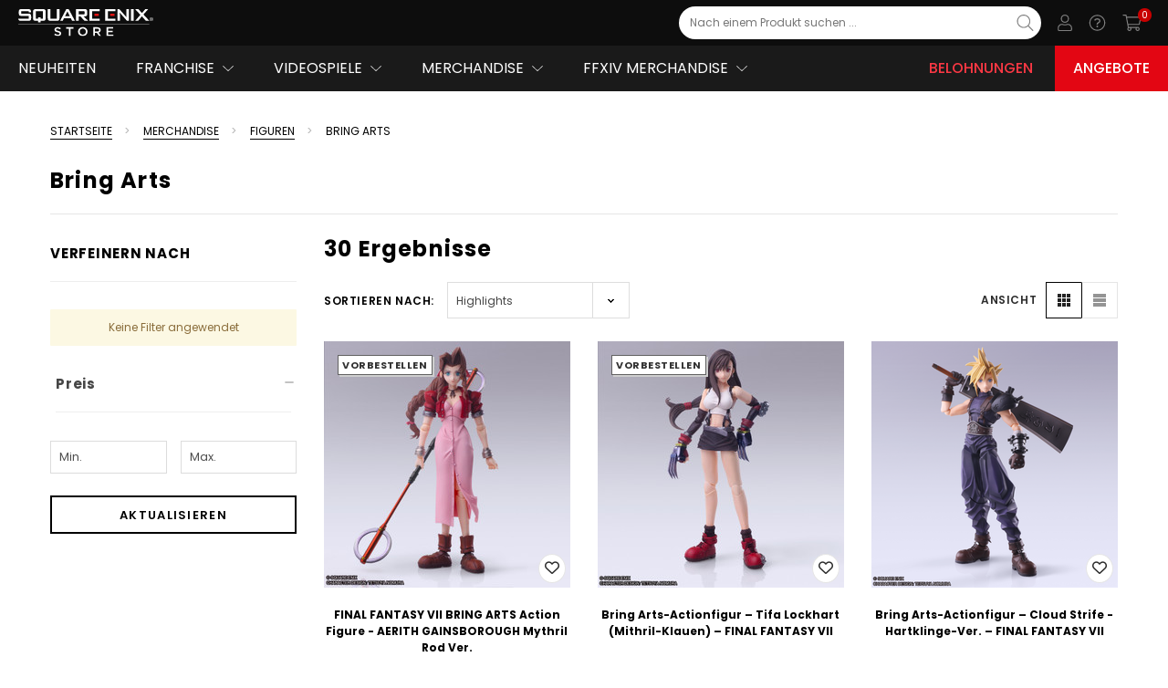

--- FILE ---
content_type: text/html; charset=UTF-8
request_url: https://de.store.square-enix-games.com/merchandise/figuren/bring-arts
body_size: 62812
content:



  <!DOCTYPE html>

<html class="no-js lang-de" lang="de">
    <head>
        <title>Merchandise - Figuren - Bring Arts - Page 1 - Square Enix Store | Deutschland</title>
        <link rel='canonical' href='https://de.store.square-enix-games.com/merchandise/figuren/bring-arts' /><meta name='platform' content='bigcommerce.stencil' />
        
              <link rel="canonical"                   href="https://de.store.square-enix-games.com/merchandise/figuren/bring-arts"/>
  <meta property="og:url"                 content="https://de.store.square-enix-games.com/merchandise/figuren/bring-arts"/>
  <meta property="og:type"                content="category">
  <meta property="og:title"               content="Bring Arts"/>
    <meta property="og:image"               content="https://cdn11.bigcommerce.com/s-iuhtpd9hym/images/stencil/150x30/sestorelogo_black_trasp_30_1680514815__37954.original.png"/>
    <meta property="og:image:alt"           content="Square Enix Store | Deutschland">
        <link rel="next" href="https://de.store.square-enix-games.com/merchandise/figuren/bring-arts?page=2">

        <link href="https://cdn11.bigcommerce.com/s-iuhtpd9hym/product_images/Favicon_Black_Trasp.png?t=1680514816" rel="shortcut icon">
        <meta name="viewport" content="width=device-width, initial-scale=1">
        <meta name="twitter:card" content="summary"/>
        <link rel="alternate" hreflang="en" href="https://eu.store.square-enix-games.com">
        <link rel="alternate" hreflang="de" href="https://de.store.square-enix-games.com">
        <link rel="alternate" hreflang="en-gb" href="https://gb.store.square-enix-games.com">
        <link rel="alternate" hreflang="en-us" href="https://na.store.square-enix-games.com">
        <link rel="alternate" hreflang="fr" href="https://fr.store.square-enix-games.com">
        <link rel="alternate" hreflang="en-au" href="https://au.store.square-enix-games.com">
        <link rel="alternate" hreflang="it" href="https://it.store.square-enix-games.com">
        <link rel="alternate" hreflang="es-es" href="https://es.store.square-enix-games.com">
        <link data-stencil-stylesheet href="https://cdn11.bigcommerce.com/s-iuhtpd9hym/stencil/d34235e0-79e8-013e-3349-6673e56671b8/css/theme-ee1b8cd0-d859-013e-67aa-46fdd62796eb.css" rel="stylesheet">

        <script src="https://static.square-enix-games.com/subdivisions-0.0.1a.js"></script>
        <script type="text/javascript" src="https://sso.store.square-enix-games.com/public/sso.js"></script>
        <!-- Google Tag Manager -->
        <script>
        window.digitalData = window.digitalData || [];
        </script>
        <script>(function(w,d,s,l,i){w[l]=w[l]||[];w[l].push({'gtm.start':
        new Date().getTime(),event:'gtm.js'});var f=d.getElementsByTagName(s)[0],
        j=d.createElement(s),dl=l!='dataLayer'?'&l='+l:'';j.async=true;j.src=
        'https://www.googletagmanager.com/gtm.js?id='+i+dl;f.parentNode.insertBefore(j,f);
        })(window,document,'script','digitalData','GTM-5JHHGDL');</script>
        <!-- End Google Tag Manager -->
        
	    
        
        
        
        
        
        
        
        
        
        
        <!-- snippet location htmlhead -->
        <script>
            window.prodLang = {"locale":"de","locales":{"products.add_more":"de","products.add_to_cart":"de","products.adding_to_cart":"de","products.as_low_as":"de","products.audio":"de","products.availability":"de","products.choose_an_option":"de","products.choose_options":"de","products.compare_colors":"de","products.compare_colors_title":"de","products.condition":"de","products.current_stock":"de","products.custom_tab":"de","products.customer_reviews":"de","products.description":"de","products.details":"de","products.developer":"de","products.excluding_tax":"de","products.sale_message":"de","products.all_sale_message":"de","products.sale_icon_alt":"de","products.on_sale_caps":"de","products.featured":"de","products.filetypes":"de","products.file_option_set":"de","products.from":"de","products.genre":"de","products.gift_wrapping_available":"en","products.hurry_only_1":"de","products.hurry_only_2":"de","products.including_tax":"de","products.languages":"de","products.max_filesize":"de","products.max_purchase_quantity":"de","products.min_purchase_quantity":"de","products.new":"de","products.no_more_products":"de","products.none":"de","products.not_enough_points":"de","products.options":"de","products.on_sale":"de","products.out_of_stock":"de","products.platform":"de","products.edition":"de","products.option":"de","products.size":"de","products.points_login":"de","products.pre_order":"de","products.price_with_tax":"de","products.price_without_tax":"de","products.product_details":"de","products.purchase_units":"de","products.publisher":"de","products.quantity":"de","products.quantity_decrease":"de","products.quantity_increase":"de","products.quantity_max":"de","products.quantity_min":"de","products.quick_view":"de","products.related_products":"de","products.release_date":"de","products.retail_price":"de","products.reorder_error":"de","products.view_product_details":"de","products.rewards":"de","products.select":"de","products.shipping":"de","products.shipping_returns":"de","products.shipping_fixed":"de","products.shipping_free":"de","products.shipping_calculated":"de","products.similar_by_views":"de","products.sold_out":"de","products.sku":"de","products.top":"de","products.trend":"de","products.unavailable":"de","products.unit_price":"de","products.upc":"de","products.warranty":"de","products.weight":"de","products.you_save":"de","products.selection_unavailable":"de","products.how_to_redeem":"de","products.how_to_redeem_link":"en","products.download_game":"de","products.copied":"en","products.code_not_available":"de","products.bundle_badge_text":"de","products.new_badge_text":"de","products.pre_order_text":"de","products.sale_badge_text":"de","products.soldout_badge_text":"de","products.bulk_pricing.fixed":"de","products.bulk_pricing.instructions":"de","products.bulk_pricing.modal_title":"de","products.bulk_pricing.percent":"de","products.bulk_pricing.price":"de","products.bulk_pricing.range":"de","products.bulk_pricing.title":"de","products.bulk_pricing.view":"de","products.reviews.anonymous_poster":"en","products.reviews.header":"en","products.reviews.hide":"en","products.reviews.link_to_review":"en","products.reviews.new":"en","products.reviews.no_reviews":"en","products.reviews.post_on_by":"en","products.reviews.rating_label":"en","products.reviews.select_rating":"en","products.reviews.show":"en","products.reviews.write_a_review":"en","products.reviews.form_write.email":"en","products.reviews.form_write.name":"en","products.reviews.form_write.subject":"en","products.reviews.form_write.submit_value":"en","products.reviews.rating.1":"en","products.reviews.rating.2":"en","products.reviews.rating.3":"en","products.reviews.rating.4":"en","products.reviews.rating.5":"en","products.slider.explore":"de","products.slider.preorder":"de","products.slider.buy":"de","products.slider.price_for":"de","products.slider.price_from":"de","products.slider.next":"de","products.slider.previous":"de","products.videos.header":"de","products.videos.hide":"de","products.videos.show":"de","products.videos.top_paragraph":"de","products.size_chart.header":"en","products.size_chart.decs_header":"en","products.select_one":"de"},"translations":{"products.add_more":"Mehr hinzufügen","products.add_to_cart":"Dem Warenkorb hinzufügen","products.adding_to_cart":"Wird dem Warenkorb hinzugefügt ...","products.as_low_as":"Ab","products.audio":"Audio","products.availability":"Verfügbarkeit:","products.choose_an_option":"Bitte wähle eine Option","products.choose_options":"Optionen wählen","products.compare_colors":"Farben vergleichen","products.compare_colors_title":"Klicke für einen Vergleich auf Thumbnails","products.condition":"Zustand:","products.current_stock":"Derzeit auf Lager:","products.custom_tab":"Benutzerdefinierter Tab","products.customer_reviews":"Kundenbewertungen","products.description":"Beschreibung","products.details":"Details","products.developer":"Entwickler","products.excluding_tax":"Ohne Steuern","products.sale_message":"einige Versionen dieses Produkts sind momentan im Angebot","products.all_sale_message":"alle Versionen dieses Produkts sind momentan im Angebot","products.sale_icon_alt":"Diese Version ist im Angebot","products.on_sale_caps":"IM ANGEBOT","products.featured":"Highlights","products.filetypes":"Dateiarten sind","products.file_option_set":"Derzeit: <a href=\"{url}\" target=\"_blank\">{name}</a>","products.from":"ab","products.genre":"Genre","products.gift_wrapping_available":"Options available","products.hurry_only_1":"Beeilung! Nur noch ","products.hurry_only_2":" übrig","products.including_tax":"Inklusive Steuern","products.languages":"Sprachen","products.max_filesize":"Maximale Dateigröße ist","products.max_purchase_quantity":"Maximale Menge:","products.min_purchase_quantity":"Minimale Menge:","products.new":"Neue Produkte","products.no_more_products":"Keine weiteren Produkte","products.none":"Keine","products.not_enough_points":"Nicht genug Punkte","products.options":"Optionen","products.on_sale":"Im Angebot!","products.out_of_stock":"DERZEIT NICHT VERFÜGBAR","products.platform":"Plattform","products.edition":"Edition","products.option":"Option","products.size":"Größe","products.points_login":"Bitte logge dich ein, um Punkte einzulösen","products.pre_order":"Jetzt vorbestellen","products.price_with_tax":"(inkl. {tax_label})","products.price_without_tax":"(exkl. {tax_label})","products.product_details":"Produktdetails","products.purchase_units":"{quantity, plural, =0{0 Einheiten} one {# Einheit} other {# Einheiten}}","products.publisher":"Herausgeber","products.quantity":"Menge:","products.quantity_decrease":"Menge erhöhen:","products.quantity_increase":"Menge verringern:","products.quantity_max":"Die maximale Menge, die du kaufen kannst, ist {quantity}.","products.quantity_min":"Die minimale Menge, die du kaufen kannst, ist {quantity}.","products.quick_view":"Schnellansicht","products.related_products":"Verwandte Produkte","products.release_date":"Veröffentlichung","products.retail_price":"UVP","products.reorder_error":"Bitte wähle ein oder mehrere Produkte für den erneuten Kauf.","products.view_product_details":"Produktdetails","products.rewards":"Du erhältst <b><span>{points}</span> Punkte für Members-Belohnungen</b>, wenn du dieses Produkt kaufst.","products.select":"Bitte auswählen","products.shipping":"Versand:","products.shipping_returns":"Versand & Rückgabe","products.shipping_fixed":"{amount} (fixe Versandkosten)","products.shipping_free":"Kostenloser Versand","products.shipping_calculated":"Wird an der Kasse errechnet","products.similar_by_views":"Kunden haben sich auch dies angesehen","products.sold_out":"Ausverkauft","products.sku":"SKU:","products.top":"Beliebteste Produkte","products.trend":"#Jetzt im Trend","products.unavailable":"Es tut uns leid, dieses Produkt steht nicht zum Verkauf","products.unit_price":"Preis pro Einheit:","products.upc":"UPC:","products.warranty":"Gewährleistungsinformationen","products.weight":"Gewicht:","products.you_save":"(Du sparst {amount})","products.selection_unavailable":"Die ausgewählte Produktkombination ist derzeit nicht verfügbar.","products.how_to_redeem":"Anleitung für die Einlösung","products.how_to_redeem_link":"#","products.download_game":"Spiel herunterladen","products.copied":"copied","products.code_not_available":"Dein Code ist noch nicht verfügbar. Wir schicken dir eine E-Mail, wenn es soweit ist.","products.bundle_badge_text":"Bundle","products.new_badge_text":"NEU","products.pre_order_text":"VORBESTELLEN","products.sale_badge_text":"IM ANGEBOT","products.soldout_badge_text":"AUSVERKAUFT","products.bulk_pricing.fixed":"und du zahlst nur {discount} pro Einheit","products.bulk_pricing.instructions":"Unten siehst du die Mengenrabatte für jedes einzelne Produkt, wenn du eine bestimmte Menge kaufst","products.bulk_pricing.modal_title":"Mengenrabatt","products.bulk_pricing.percent":"und du erhältst {discount} Rabatt","products.bulk_pricing.price":"und du erhältst {discount} Rabatt","products.bulk_pricing.range":"Kaufe {min} {max, plural, =0{oder mehr} other {- #}}","products.bulk_pricing.title":"Mengenpreis:","products.bulk_pricing.view":"Kaufe in großen Mengen und spare","products.reviews.anonymous_poster":"Unknown","products.reviews.header":"{total, plural, =0{0 Reviews} one {# Review} other {# Reviews}}","products.reviews.hide":"Hide Reviews","products.reviews.link_to_review":"{total, plural, =0{No reviews yet} one {# review} other {# reviews}}","products.reviews.new":"Write a Review","products.reviews.no_reviews":"No Reviews","products.reviews.post_on_by":"Posted by <strong>{ name }</strong> on { date }","products.reviews.rating_label":"Rating","products.reviews.select_rating":"Select Rating","products.reviews.show":"Show Reviews","products.reviews.write_a_review":"Write a Review","products.reviews.form_write.email":"Email","products.reviews.form_write.name":"Name","products.reviews.form_write.subject":"Review Subject","products.reviews.form_write.submit_value":"Submit Review","products.reviews.rating.1":"1 star (worst)","products.reviews.rating.2":"2 stars","products.reviews.rating.3":"3 stars (average)","products.reviews.rating.4":"4 stars","products.reviews.rating.5":"5 stars (best)","products.slider.explore":"Erkunden","products.slider.preorder":"Vorbestellen","products.slider.buy":"Kaufen","products.slider.price_for":"Für","products.slider.price_from":"Ab","products.slider.next":"Weiter","products.slider.previous":"Vorherige","products.videos.header":"Videos","products.videos.hide":"Videos verstecken","products.videos.show":"Videos anzeigen","products.videos.top_paragraph":"","products.size_chart.header":"Size Chart","products.size_chart.decs_header":"Lorem ipsum dolor sit amet","products.select_one":"Bitte eine Option auswählen"}};
            window.headerLang = {"locale":"de","locales":{"header.hello":"de","header.pts":"de","header.login_join":"de","header.og_image":"de","header.logo":"de","header.support_link.us":"de","header.support_link.uk":"de","header.support_link.fr":"de","header.support_link.de":"de","header.support_link.eu":"de","header.support_link.es":"de","header.support_link.it":"de","header.support_link.au":"de","header.welcome_back":"de","header.login_menu.benefits_1":"de","header.login_menu.benefits_2":"de","header.login_menu.benefits_3":"de","header.login_menu.join_now":"de","header.login_menu.toggle_menu":"de","header.login_menu.why_join":"de","header.mega_menu.all_categories":"de","header.mega_menu.all_category":"de","header.mega_menu.rewards":"de","header.mega_menu.rewards_url":"de","header.mega_menu.offers.us":"en","header.mega_menu.offers.uk":"en","header.mega_menu.offers.eu":"en","header.mega_menu.offers.au":"en","header.mega_menu.offers_url.us":"en","header.mega_menu.offers_url.uk":"en","header.mega_menu.offers_url.eu":"en","header.mega_menu.offers_url.au":"en","header.mega_menu.support":"de","header.user_menu.addresses.label":"de","header.user_menu.addresses.url":"de","header.user_menu.linked_accounts.label":"de","header.user_menu.linked_accounts.url":"de","header.user_menu.my_account.label":"de","header.user_menu.my_account.url":"de","header.user_menu.my_collection.label":"de","header.user_menu.my_collection.url":"de","header.user_menu.orders.label":"de","header.user_menu.orders.url":"de","header.user_menu.wishlist.label":"de","header.user_menu.wishlist.url":"de","header.user_menu.payment_methods.label":"de","header.user_menu.payment_methods.url":"de","header.user_menu.redeem_code.label":"de","header.user_menu.redeem_code.url":"de","header.user_menu.settings.label":"de","header.user_menu.settings.url":"de","header.mega_menu.offers.de":"de","header.mega_menu.offers_url.de":"de"},"translations":{"header.hello":"Hallo, {name}","header.pts":"Pkt.","header.login_join":"Log-in / Jetzt registrieren","header.og_image":"SEStoreLogo.jpg","header.logo":"se-store-logo-white.svg","header.support_link.us":"https://support.square-enix-games.com/s/store?language=en_US&game=store","header.support_link.uk":"https://support.square-enix-games.com/s/store?language=en_GB&game=store","header.support_link.fr":"https://support.square-enix-games.com/s/store?language=fr&game=store","header.support_link.de":"https://support.square-enix-games.com/s/store?language=de&game=store","header.support_link.eu":"https://support.square-enix-games.com/s/store?language=en_GB&game=store","header.support_link.es":"https://support.square-enix-games.com/s/store?language=es&game=store","header.support_link.it":"https://support.square-enix-games.com/s/store?language=it&game=store","header.support_link.au":"https://support.square-enix-games.com/s/store?language=en_GB&game=store","header.welcome_back":"Willkommen zurück, {name}","header.login_menu.benefits_1":"Behalte einen Überblick über deine Square Enix-Spiele!","header.login_menu.benefits_2":"Nimm an Diskussionen auf dem Square Enix-Blog teil!","header.login_menu.benefits_3":"Gewinne Spiele und andere coole Dinge!","header.login_menu.join_now":"JETZT REGISTRIEREN","header.login_menu.toggle_menu":"Menü umschalten","header.login_menu.why_join":"Warum sich registrieren?","header.mega_menu.all_categories":"Alle Kategorien","header.mega_menu.all_category":"Alle {category}","header.mega_menu.rewards":"Belohnungen","header.mega_menu.rewards_url":"belohnungen","header.mega_menu.offers.us":"Offers","header.mega_menu.offers.uk":"Offers","header.mega_menu.offers.eu":"Offers","header.mega_menu.offers.au":"Deals","header.mega_menu.offers_url.us":"/offers","header.mega_menu.offers_url.uk":"/offers","header.mega_menu.offers_url.eu":"/offers","header.mega_menu.offers_url.au":"/deals","header.mega_menu.support":"Hilfe","header.user_menu.addresses.label":"Adressen","header.user_menu.addresses.url":"/account.php?action=address_book","header.user_menu.linked_accounts.label":"Verlinkte Konten","header.user_menu.linked_accounts.url":"{site_index}/{locale}/user#linkedaccounts","header.user_menu.my_account.label":"Mein Konto","header.user_menu.my_account.url":"/account.php?action=account_details","header.user_menu.my_collection.label":"Meine Sammlung","header.user_menu.my_collection.url":"{site_index}/{locale}/user/collection","header.user_menu.orders.label":"Bestellungen","header.user_menu.orders.url":"/account.php?action=order_status","header.user_menu.wishlist.label":"Wunschlisten","header.user_menu.wishlist.url":"/wishlist.php","header.user_menu.payment_methods.label":"Zahlungsmethoden","header.user_menu.payment_methods.url":"/account.php?action=payment_methods","header.user_menu.redeem_code.label":"Code einlösen","header.user_menu.redeem_code.url":"{site_index}/{locale}/user/register","header.user_menu.settings.label":"Einstellungen","header.user_menu.settings.url":"{site_index}/{locale}/user/settings","header.mega_menu.offers.de":"Angebote","header.mega_menu.offers_url.de":"/angebote"}};
            window.formsLang = {"locale":"de","locales":{"forms.range":"de","forms.address.confirm_delete":"de","forms.address.submit_value":"de","forms.address.add":"de","forms.address.edit":"de","forms.contact_us.full_name":"en","forms.contact_us.order":"en","forms.contact_us.placeholder_question":"en","forms.contact_us.question":"en","forms.contact_us.rma":"en","forms.contact_us.submit":"en","forms.contact_us.successful":"en","forms.create_account.almost_there":"de","forms.create_account.first_name_placeholder":"de","forms.create_account.please_confirm":"de","forms.create_account.submit_value":"de","forms.create_account.surname_placeholder":"de","forms.gift_certificate.balance.code":"en","forms.gift_certificate.balance.submit_value":"en","forms.gift_certificate.purchase.agree":"en","forms.gift_certificate.purchase.agree2":"en","forms.gift_certificate.purchase.amount":"en","forms.gift_certificate.purchase.from_email":"en","forms.gift_certificate.purchase.intro":"en","forms.gift_certificate.purchase.message":"en","forms.gift_certificate.purchase.note_amount":"en","forms.gift_certificate.purchase.note_optional":"en","forms.gift_certificate.purchase.optional":"en","forms.gift_certificate.purchase.preview_error":"en","forms.gift_certificate.purchase.submit_value":"en","forms.gift_certificate.purchase.theme":"en","forms.gift_certificate.purchase.to_email":"en","forms.gift_certificate.purchase.to_name":"en","forms.inbox.message":"en","forms.inbox.no_orders":"en","forms.inbox.order_display":"en","forms.inbox.send_message":"en","forms.inbox.subject":"en","forms.inbox.submit_value":"en","forms.new_password.heading":"en","forms.new_password.password":"en","forms.new_password.password2":"en","forms.payment_methods.choose_country":"de","forms.payment_methods.choose_state":"de","forms.payment_methods.confirm_delete":"de","forms.payment_methods.default_instrument":"de","forms.payment_methods.submit_value":"de","forms.payment_methods.add":"de","forms.payment_methods.edit":"de","forms.search.by_price":"de","forms.search.by_setting":"de","forms.search.did_you_mean":"de","forms.search.hide":"de","forms.search.no_match":"de","forms.search.price_range":"de","forms.search.query":"de","forms.search.refine":"de","forms.search.searchsubs":"de","forms.search.show":"de","forms.search.title":"de","forms.search.your_search_for":"de","forms.search.featured_products.disabled":"de","forms.search.featured_products.enabled":"de","forms.search.free_shipping.free":"de","forms.search.free_shipping.paid":"de","forms.search.suggestions.line1":"de","forms.search.suggestions.line2":"de","forms.search.suggestions.line3":"de","forms.search.suggestions.title":"de","forms.validate.common.email_address":"de","forms.validate.common.name":"de","forms.validate.common.password":"de","forms.validate.common.password_match":"de","forms.validate.common.required_error":"de","forms.validate.common.not_valid_error":"de","forms.validate.common.not_valid_error_characters":"en","forms.validate.common.postcode_error":"en","forms.validate.common.min_less_than_max":"de","forms.validate.common.min_required":"de","forms.validate.common.max_required":"de","forms.validate.common.input_greater_than_zero":"de","forms.validate.common.state_province_no_blank":"de","forms.validate.payment_method.credit_card_number":"de","forms.validate.payment_method.cvv":"de","forms.validate.payment_method.expiration":"de","forms.validate.payment_method.name_on_card":"de","forms.wishlist.name":"de","forms.wishlist.public":"de","forms.wishlist.name_required":"de","forms.wishlist.added_to_wishlist":"en","forms.form_labels.address1":"de","forms.form_labels.address2":"de","forms.form_labels.company":"de","forms.form_labels.country":"de","forms.form_labels.email_address":"de","forms.form_labels.first_name":"de","forms.form_labels.last_name":"de","forms.form_labels.phone":"de","forms.form_labels.postal_code":"de","forms.form_labels.state":"de","forms.form_labels.county":"en","forms.form_labels.suburb_city":"de","forms.form_labels.your_name":"de","forms.badges.new_badge_text":"de"},"translations":{"forms.range":"Du musst Zahlen zwischen {limitTo} und {limitFrom} eingeben.","forms.address.confirm_delete":"Bist du sicher, dass du diese Adresse löschen möchtest?","forms.address.submit_value":"Adresse speichern","forms.address.add":"Neue Adresse hinzufügen","forms.address.edit":"Registrierte Adresse bearbeiten","forms.contact_us.full_name":"Full Name","forms.contact_us.order":"Order Number","forms.contact_us.placeholder_question":"Please leave your comments here...","forms.contact_us.question":"Comments/Questions","forms.contact_us.rma":"RMA Number","forms.contact_us.submit":"Submit Form","forms.contact_us.successful":"We've received your feedback and will respond shortly if required. <a href=\"{shopPath}\">Continue</a>.","forms.create_account.almost_there":"Fast geschafft!","forms.create_account.first_name_placeholder":"Gib deinen Vornamen ein","forms.create_account.please_confirm":"Bitte bestätige deine Details, um fortzufahren","forms.create_account.submit_value":"Konto erstellen","forms.create_account.surname_placeholder":"Gib deinen Nachnamen ein","forms.gift_certificate.balance.code":"Gift Certificate Code","forms.gift_certificate.balance.submit_value":"Check Balance","forms.gift_certificate.purchase.agree":"I understand that Gift Certificates expire after {days, plural, one {1 day} other {# days}}","forms.gift_certificate.purchase.agree2":"I agree that Gift Certificates are non-refundable","forms.gift_certificate.purchase.amount":"Amount","forms.gift_certificate.purchase.from_email":"Your Email","forms.gift_certificate.purchase.intro":"This gift certificate will be emailed to the recipient after your order has been paid for.","forms.gift_certificate.purchase.message":"Optional Message","forms.gift_certificate.purchase.note_amount":"(Value must be between $1.00 and $1,000.00)","forms.gift_certificate.purchase.note_optional":"(200 characters remaining)","forms.gift_certificate.purchase.optional":"(optional)","forms.gift_certificate.purchase.preview_error":"There was a problem loading the preview. Please try again later.","forms.gift_certificate.purchase.submit_value":"Add Gift Certificate to Cart","forms.gift_certificate.purchase.theme":"Gift Certificate Theme","forms.gift_certificate.purchase.to_email":"Recipient's Email","forms.gift_certificate.purchase.to_name":"Recipient's Name","forms.inbox.message":"Message","forms.inbox.no_orders":"Once you place an order you'll have full access to send messages from this page.","forms.inbox.order_display":"Order #{id} - Placed on {date} for {total}","forms.inbox.send_message":"Send a Message","forms.inbox.subject":"Subject","forms.inbox.submit_value":"Send Message","forms.new_password.heading":"Change Password","forms.new_password.password":"New Password","forms.new_password.password2":"Confirm Password","forms.payment_methods.choose_country":" Bitte ein Land auswählen","forms.payment_methods.choose_state":"Bitte ein Bundesland auswählen","forms.payment_methods.confirm_delete":"Bist du sicher, dass du diese Zahlungsmethode löschen möchtest?","forms.payment_methods.default_instrument":"Standardzahlungsmethode","forms.payment_methods.submit_value":"Zahlungsmethode speichern","forms.payment_methods.add":"Zahlungsmethode hinzufügen","forms.payment_methods.edit":"Zahlungsmethode aktualisieren","forms.search.by_price":"Nach Preis suchen","forms.search.by_setting":"","forms.search.did_you_mean":"Meintest du:","forms.search.hide":"Sucheinstellungen verstecken","forms.search.no_match":"ergab leider keine Treffer unter Produkten oder Informationen.","forms.search.price_range":"Preisspanne","forms.search.query":"Schlagwort suchen","forms.search.refine":"Suche verfeinern","forms.search.searchsubs":"Automatisch in Unterkategorien suchen","forms.search.show":"Sucheinstellungen anzeigen","forms.search.title":"Erweiterte Suche","forms.search.your_search_for":"Deine Suche nach","forms.search.featured_products.disabled":"Keine Highlights","forms.search.featured_products.enabled":"Nur Highlights","forms.search.free_shipping.free":"Nur kostenloser Versand","forms.search.free_shipping.paid":"Nur kostenpflichtiger Versand","forms.search.suggestions.line1":"Bitte stelle sicher, dass alles richtig buchstabiert ist.","forms.search.suggestions.line2":"Probiere verschiedene Schlagwörter aus.","forms.search.suggestions.line3":"Probiere es mit weniger spezifischen Schlagwörtern.","forms.search.suggestions.title":"Vorschläge:","forms.validate.common.email_address":"Bitte benutze eine gültige E-Mail-Adresse, wie user@example.com.","forms.validate.common.name":"Du musst deinen Namen eingeben.","forms.validate.common.password":"Du musst ein Passwort eingeben.","forms.validate.common.password_match":"Deine Passwörter stimmen nicht überein.","forms.validate.common.required_error":"Das Feld „{fieldName}“ muss ausgefüllt werden.","forms.validate.common.not_valid_error":"Du musst eine gültige {fieldName} eingeben.","forms.validate.common.not_valid_error_characters":"Unsupported character. Our address field currently supports only Latin characters. We apologize for any inconvenience.","forms.validate.common.postcode_error":"Sorry, we can't ship to this postcode. Please try a different address.","forms.validate.common.min_less_than_max":"Min. Preis muss geringer als max. Preis sein.","forms.validate.common.min_required":"Min. Preis benötigt.","forms.validate.common.max_required":"Max. Preis benötigt.","forms.validate.common.input_greater_than_zero":"Eingabe muss größer als 0 sein.","forms.validate.common.state_province_no_blank":"Das Feld „Bundesland“ darf nicht leer sein.","forms.validate.payment_method.credit_card_number":"Du musst eine gültige Kreditkartennummer eingeben.","forms.validate.payment_method.cvv":"Du musst eine gültige Kartenprüfnummer eingeben.","forms.validate.payment_method.expiration":"Du musst ein gültiges Ablaufdatum eingeben.","forms.validate.payment_method.name_on_card":"Du musst einen Namen eingeben.","forms.wishlist.name":"Name der Wunschliste:","forms.wishlist.public":"Wunschliste teilen?","forms.wishlist.name_required":"Sie müssen einen Wunschlistennamen eingeben.","forms.wishlist.added_to_wishlist":"Wishlisted","forms.form_labels.address1":"Adresszeile 1","forms.form_labels.address2":"Adresszeile 2","forms.form_labels.company":"Firmenname","forms.form_labels.country":"Land","forms.form_labels.email_address":"E-Mail-Adresse","forms.form_labels.first_name":"Vorname","forms.form_labels.last_name":"Nachname","forms.form_labels.phone":"Telefonnummer","forms.form_labels.postal_code":"Postleitzahl","forms.form_labels.state":"Bundesland","forms.form_labels.county":"County","forms.form_labels.suburb_city":"Stadt","forms.form_labels.your_name":"Dein Name","forms.badges.new_badge_text":"NEU"}};
            const countryCodes = {'en_GB':'en_GB', en_EU: 'en_EU', en_US:'en_US', en_AU:'en_AU', de_DE:'de_DE', fr_FR:'fr_FR', it_IT:'it_IT', es_ES: 'es_ES'}
            window.newsletterSubscriptionConfig = {
                tag: 'sestore-de',
                locale: countryCodes['de_DE'] ?? 'en_US'
            }
            window.defaultImageUrl = "https://cdn11.bigcommerce.com/s-iuhtpd9hym/stencil/d34235e0-79e8-013e-3349-6673e56671b8/img/sestore_default_thumb.jpg";
            window.templateContext = JSON.parse("{\"categoryProductsPerPage\":0,\"customer\":null,\"cart_id\":null,\"themeSettings\":{\"layout_recently\":\"default\",\"eyebrow-menuNavTextColor\":\"#E6E6E6\",\"before_you_leave_history_count\":6,\"mega_menu_style2_item_img5\":\"megamenu-6.jpg\",\"wishlist-icon-colorHover\":\"#000000\",\"homepage_new_products_column_count\":4,\"card-brand-color\":\"#000000\",\"card--alternate-color--hover\":\"#ffffff\",\"fontSize-root\":\"12\",\"show_accept_amex\":true,\"homepage_top_products_count\":20,\"side_custom_block_content_1_2\":\"text, html, images, media... whatever you like.\",\"cart-icon-color\":\"#000000\",\"recently_bought_text_name\":\"Someone recently bought a\",\"footer_col4_link_3\":\"/demo_url/\",\"optimizedCheckout-buttonPrimary-backgroundColorActive\":\"#555555\",\"brandpage_products_per_page\":16,\"color-secondaryDarker\":\"#e8e8e8\",\"homepage_carousel_autoplay\":true,\"button--outOfStock-backgroundColor\":\"#ffffff\",\"textarea-border-color-active\":\"#989898\",\"show_powered_by\":false,\"button--primary-borderColorHover\":\"#000000\",\"recently_bought_location4\":\"Newcastle\",\"searchBox-textField-color\":\"#7C7C7C\",\"navUser-color\":\"#000000\",\"home_instafeed_des_2_1\":\"fermentum de cosmopolis facilisis eratum.\",\"color-textBase--active\":\"#000000\",\"homepage_carousel_navigation\":true,\"fontSize-h4\":\"20\",\"checkRadio-borderColor\":\"#dfdfdf\",\"color-primaryDarker\":\"#2d2d2d\",\"button--primary-borderColor\":\"#000000\",\"themevale_soldProduct_hours\":\"3,6,9,10,12,24,36\",\"button--outOfStock-borderColor\":\"#dddddd\",\"optimizedCheckout-buttonPrimary-colorHover\":\"#ffffff\",\"brand_size\":\"190x250\",\"saving-price-color\":\"#BCBDBB\",\"optimizedCheckout-logo-position\":\"left\",\"color-textLink--hover\":\"#000000\",\"mega_menu_style3_item_productHeading\":\"Featured Products\",\"themevale_CalculateFreeShipping\":true,\"footer_bot_info_3\":\"BigCommerce\",\"footer_col2_link_2\":\"/demo_url/\",\"logo_size\":\"280x30\",\"optimizedCheckout-formField-backgroundColor\":\"white\",\"optimizedCheckout-discountBanner-backgroundColor\":\"#f5f5f5\",\"footer_col2_title_1\":\"Games\",\"recently_bought_changeSlides\":\"10\",\"amp_analytics_id\":\"\",\"footer-backgroundColor\":\"#141414\",\"navPages-color\":\"#4f4f4f\",\"productpage_reviews_count\":4,\"optimizedCheckout-step-borderColor\":\"#000000\",\"optimizedCheckout-headingPrimary-font\":\"Google_Poppins_700\",\"sticky-nav-bgColor\":\"#ffffff\",\"homepage_carousel_alignment_2\":\"center\",\"button--qv-colorHover\":\"#000000\",\"mainNav-dropdown-sub-parent-border-color\":\"#e3e3e3\",\"show_accept_paypal\":true,\"searchBox-icon-close-color\":\"#ffffff\",\"enable-product-countDown\":true,\"button--qv-bgColorHover\":\"#ffffff\",\"logo-font\":\"Google_Poppins_700\",\"button--checkout-bgColor\":\"#e72429\",\"searchBox-icon-colorHover\":\"#000000\",\"optimizedCheckout-discountBanner-textColor\":\"#333333\",\"contact_store_location_content_1\":\"We'd love to hear from you - please use the form to send us your\",\"soldout-badge-boxshadow-color\":\"#e6e6e6\",\"homepage_carousel_description_color_1\":\"#ffffff\",\"before-you-leave-logo\":\"\",\"home_instafeed_item_link_7\":\"https://www.instagram.com/p/BMTEtjOh22I/\",\"halo_compare_colors\":true,\"halo_stock_level\":true,\"optimizedCheckout-backgroundImage-size\":\"1780x190\",\"optimizedCheckout-buttonPrimary-font\":\"Google_Poppins_700\",\"themevale_FreeShipping_100\":\"#69c69c\",\"button--disabled-backgroundColor\":\"#dadada\",\"mega_menu_style2_item_img2\":\"megamenu-3.jpg\",\"home_instafeed_title\":\"#BROOKLYNK\",\"themevale_soldProduct_text\":\"sold in last\",\"detail-add-to-cart-color\":\"#ffffff\",\"mega_menu_style2_item_link3\":\"#\",\"enable-before-you-leave-history\":true,\"blockquote-cite-font-color\":\"#a5a5a5\",\"footer_col2_title_2\":\"Merchandise\",\"before_you_leave_history_expires_date\":\"30\",\"carousel-dot-color\":\"#333333\",\"searchBox-icon-close-colorHover\":\"#000000\",\"categorypage_products_per_page\":0,\"new-badge-bgColor\":\"#ffffff\",\"show_geotrust_ssl_seal\":false,\"container-fill-base\":\"#ffffff\",\"homepage_featured_products_column_count\":4,\"color-textLink--active\":\"#000000\",\"recently_bought_location5\":\"Cessnock\",\"item-count-circle-backgroundColor\":\"#da5b4c\",\"enable-before-you-leave-recommended\":true,\"before-you-leave-banner-text-under-heading-1\":\"Enter the code below at checkout to get 20% \",\"spinner-borderColor-dark\":\"#989898\",\"homepage_carousel_title_color\":\"#ffffff\",\"logo_scroll\":\"logo-scroll.png\",\"homepage_carousel_description_color_5\":\"#ffffff\",\"optimizedCheckout-link-color-hover\":\"#000000\",\"color-textHeading\":\"#000000\",\"show_accept_discover\":true,\"footer_col4_title_2\":\"Privacy Policy\",\"bottom-footer-text-color\":\"#000000\",\"body-backgroundImage\":\"\",\"home_instafeed_item_link_3\":\"https://www.instagram.com/p/BMS50MrhFoO/\",\"footer_bot_info_link_1\":\"https://www.bigcommerce.com\",\"pace-progress-backgroundColor\":\"#989898\",\"halo_stock_level_limit\":\"3\",\"searchBox-button-bgColorHover\":\"#000000\",\"new-badge-color\":\"#323232\",\"sale-badge-color\":\"#E30613\",\"restrict_to_login\":false,\"input-font-color\":\"#454545\",\"calculateFreeShipping_countryCode3\":\"\",\"header_center_text\":\"Mid-Season Sale Up to 70% OFF. Use Code: “SALE70”.\",\"themevale_FreeShipping_bg\":\"#191919\",\"show_accept_mastercard\":true,\"footer_col2_heading\":\"Quick Links\",\"basic-price-color\":\"#000000\",\"home_instafeed_item_img_9\":\"instagram-gallery-9.jpg\",\"contact_store_location_open_hours_2\":\"Sundays: 10am - 6pm\",\"optimizedCheckout-link-font\":\"Google_Poppins_400\",\"homepage_carousel_description\":\"Google_Poppins_700\",\"mainNav-topLevel-color\":\"#000000\",\"sale-badge-boxshadow-color\":\"#f28174\",\"carousel-arrow-bgColor\":\"#ffffff\",\"home_instafeed_button_1\":\"View Gallery\",\"select-bg-color\":\"#f5f5f5\",\"most_searched_1\":\"Fashion\",\"supported_payment_methods\":[\"card\",\"paypal\"],\"homepage_new_products_count\":20,\"eyebrow-textColorHover\":\"#ffffff\",\"homepage_carousel_alignment_3\":\"center\",\"categorypage_products_column_count\":3,\"recently_bought_productID\":\"126,125,124,119,111,115,114,112\",\"color-grey\":\"#4f4f4f\",\"body-font\":\"Google_Poppins_400\",\"homepage_carousel_action_color_3\":\"#ffffff\",\"recently_bought_location8\":\"Tamworth\",\"enable_recently_viewed_products\":false,\"card--alternate-borderColor\":\"#ffffff\",\"product_page_layout\":\"vertical\",\"button--disabled-color\":\"#ffffff\",\"color-primaryDark\":\"#454545\",\"grid-add-to-cart-color\":\"#000000\",\"optimizedCheckout-buttonPrimary-borderColorActive\":\"#555555\",\"navPages-subMenu-backgroundColor\":\"#f2f2f2\",\"homepage_carousel_title_color_2\":\"#ffffff\",\"optimizedCheckout-step-textColor\":\"#ffffff\",\"button--primary-backgroundColor\":\"#000000\",\"optimizedCheckout-formField-borderColor\":\"#cbcbcb\",\"optimizedCheckout-link-color\":\"#4496f6\",\"icon-color-hover\":\"#a5a5a5\",\"halo_viewing_product_viewer\":\"6,9,11,19,30,49,94,97,186\",\"show_subcategories\":true,\"optimizedCheckout-headingSecondary-font\":\"Google_Poppins_700\",\"headings-font\":\"Google_Poppins_700\",\"homepage_carousel_description_color\":\"#ffffff\",\"button--primary-backgroundColorHover\":\"#ffffff\",\"new-label-menu-bgColor\":\"#44b5f5\",\"header-custom-text-color\":\"#000000\",\"body-backgroundImage-position\":\"no-repeat\",\"checkRadio-color\":\"#4f4f4f\",\"card-figcaption-button-background\":\"#ffffff\",\"eyebrow-borderBottomColor\":\"#0d0d0d\",\"mega_menu_style2_item\":\"3\",\"button--alt-bgColor\":\"#ffffff\",\"label-backgroundColor\":\"#000000\",\"button--qv-bgColor\":\"#ffffff\",\"side_custom_block_link\":\"/demo_url/\",\"searchBox-textField-backgroundColor\":\"#ffffff\",\"button--disabled-borderColor\":\"#dadada\",\"label-color\":\"#ffffff\",\"optimizedCheckout-headingSecondary-color\":\"#000000\",\"products_rating_enable\":false,\"footer_col2_link_3\":\"/\",\"side_custom_block_content_1\":\"Custom CMS block displayed at the left sidebar on the Catalog \",\"newsletter_popup_heading_2\":\"Receive our latest updates.\",\"select-arrow-color\":\"#828282\",\"product-countDown\":\"Dec 31, 2022 18:00:00\",\"optimizedCheckout-logo-size\":\"250x100\",\"haloAddOptionForProduct\":true,\"default_image_brand\":\"/assets/img/sestore_default_thumb.jpg\",\"mega_menu_style7_item\":\"5\",\"halo_viewing_product\":true,\"card-title-color\":\"#000000\",\"themevale_soldProduct_products\":\"3,5,7,8,9,10,12,15,17,26\",\"searchBox-textField-placeholder\":\"#7C7C7C\",\"home_instafeed_item_link_6\":\"https://www.instagram.com/p/BMS6KZtB90B/\",\"fontSize-h5\":\"15\",\"mega_menu_style3_item\":\"4\",\"before-you-leave-time\":\"5\",\"before_you_leave_recommended_id\":\"127,128,129,115,102,119\",\"footer-link-color\":\"#ffffff\",\"product_list_display_mode\":\"grid\",\"detail-add-to-cart-borderColorHover\":\"#000000\",\"product_size\":\"380x507\",\"before-you-leave-banner-btn-text\":\"Continue Shopping\",\"homepage_show_carousel\":true,\"optimizedCheckout-body-backgroundColor\":\"#ffffff\",\"new-label-menu-border-color\":\"#44b5f5\",\"mega_menu_style2_item_img4\":\"megamenu-5.jpg\",\"mega_menu_style4_item_link2\":\"#\",\"halothemes_sticky_navigation\":true,\"sale-label-menu-color\":\"#ffffff\",\"productpage_videos_count\":8,\"color-greyDark\":\"#666666\",\"optimizedCheckout-discountBanner-iconColor\":\"#333333\",\"footer_bot_info_2\":\"Powered by\",\"mainNav-dropdown-backgroundColor\":\"#fafafa\",\"eyebrow-bottomBackgroundColor\":\"#1A1A1A\",\"carousel-arrow-borderColor\":\"#ffffff\",\"detail-add-to-cart-borderColor\":\"#e72429\",\"home_instafeed_text\":true,\"hot-label-menu-bgColor\":\"#f79900\",\"before-you-leave-banner-link\":\"#\",\"themevale_soldProduct\":true,\"header-backgroundColor\":\"#ffffff\",\"btt_text\":\"Top\",\"color-greyDarkest\":\"#2d2d2d\",\"themevale_quick_shop\":true,\"home_instafeed_item_link_1\":\"https://www.instagram.com/p/BMS6BC4BuBq/\",\"container-border-global-color-dark\":\"#454545\",\"soldout-badge-color\":\"#ffffff\",\"mega_menu_style3_item_productTitle\":\"Coco Lee, coins are Kumis brown leather bag\",\"recently_bought_location9\":\"Newcastle\",\"icon-ratingFull\":\"#000000\",\"card-title-font\":\"Google_Poppins_500\",\"list-add-to-cart-colorHover\":\"#ffffff\",\"recently_bought_location6\":\"Goulburn\",\"optimizedCheckout-buttonSecondary-borderColor\":\"#dfdfdf\",\"home_instafeed_item_img_8\":\"instagram-gallery-8.jpg\",\"before-you-leave-banner-color\":\"#ffffff\",\"button--checkout-color\":\"#ffffff\",\"list-add-to-cart-borderColorHover\":\"#000000\",\"mega_menu_style3_item_productImg\":\"megamenu-product.jpg\",\"home_instafeed_item_img_5\":\"instagram-gallery-5.jpg\",\"homepage_carousel_description_color_2\":\"#ffffff\",\"color-textBase--hover\":\"#000000\",\"color-errorLight\":\"#ffdddd\",\"halothemes_lazy_loading_effect\":false,\"halo_top_page_promotion_text\":\"Free International Shipping\",\"navUser-color-hover\":\"#000000\",\"default_image_gift_certificate\":\"/assets/img/GiftCertificate.png\",\"home_instafeed_item_link_2\":\"https://www.instagram.com/p/BMS52W4BbVq/\",\"headerTop-textColorHover\":\"#000000\",\"footer_bot_info_link_2\":\"https://www.themevale.com\",\"bigcommerce_banners\":true,\"button--outOfStock-borderColorHover\":\"#cecece\",\"button--alt-bgColorHover\":\"#000000\",\"home_instafeed_link_1\":\"https://www.instagram.com/demo.halothemes/\",\"sticky-nav-cart-color-hover\":\"#000000\",\"contact_store_location_content_2_1\":\"Or simply pop in for a cup of fresh tea and a cookie:\",\"homepage_carousel_title\":\"Google_Poppins_700\",\"detail-add-to-cart-bgColorHover\":\"#ffffff\",\"mega_menu_style2_item_link2\":\"#\",\"color-warningLight\":\"#fffdea\",\"contact_store_location_title\":\"Please do get in touch!\",\"optimizedCheckout-orderSummary-backgroundColor\":\"#ffffff\",\"most_searched_5\":\"Best Sellers\",\"side_custom_block_content_2_1\":\"the store. All editable from Theme Editor.\",\"newsletter_popup_message\":\"We promise to only send you good things!\",\"mainNav-dropdown-sub-bottom-items-text-color\":\"#322b24\",\"button--qv-borderColor\":\"#ffffff\",\"color-info\":\"#666666\",\"top-page-promotion-text-color\":\"#ffffff\",\"list-add-to-cart-color\":\"#000000\",\"footer_col3_title_1\":\"Help Center\",\"home_instagram_app_code\":\"b172e0d5-5822-42ef-a544-89fd615b40cb/carousel.js\",\"calculateFreeShipping_mess3\":\"Congratulations! You've got Free Shipping!\",\"halothemes_brandlayout\":\"aztable\",\"show_product_quick_view\":true,\"mega_menu_style4_item_img1\":\"megamenu-8.jpg\",\"card--alternate-backgroundColor\":\"#ffffff\",\"eyebrow-backgroundColor\":\"#0d0d0d\",\"hide_content_navigation\":false,\"mega_menu_style3_item_productLink\":\"/coco-lee-coins-are-kumis-brown-leather-bag/\",\"mega_menu_style3_item_productButton\":\"Shop Now\",\"show_copyright_footer\":true,\"swatch_option_size\":\"28x28\",\"contact_store_location_open_hours_1\":\"Monday to Saturday: 9am - 10pm\",\"before-you-leave-banner-text-under-heading-2\":\"off your first order.\",\"themevale_FreeShipping_33\":\"#F44336\",\"footer_col2_title_3\":\"Pre-orders\",\"mega_menu_style1_item\":\"2\",\"homepage_carousel_action_color_4\":\"#ffffff\",\"most_searched_2\":\"Accessories\",\"home_instafeed_item_img_10\":\"instagram-gallery-10.jpg\",\"homepage_carousel_title_color_5\":\"#ffffff\",\"halothemes_contact_us_map\":true,\"optimizedCheckout-show-logo\":\"custom\",\"header_center_button\":\"Shop Now\",\"recently_bought_location2\":\"Sydney\",\"fontSize-h2\":\"25\",\"optimizedCheckout-step-backgroundColor\":\"#000000\",\"mega_menu_style4_item\":\"5\",\"homepage_carousel_title_color_1\":\"#ffffff\",\"color-warning\":\"#d4cb49\",\"grid-add-to-cart-bgColor\":\"#ffffff\",\"themevale_FreeShipping_text\":\"#ffffff\",\"contact_store_location_open_title\":\"Opening Hours:\",\"optimizedCheckout-headingPrimary-color\":\"#000000\",\"show_accept_maestro\":true,\"color-textBase\":\"#2d2d2d\",\"header_center_link\":\"/collections\",\"mainNav-topLevel-colorHover\":\"#000000\",\"home_instafeed_item_link_10\":\"https://www.instagram.com/p/BMTE7-Chiuo/\",\"productgallery_size\":\"270x360\",\"newsletter_popup_heading_1\":\"Sign Up for our Newsletter\",\"alert-color\":\"#4f4f4f\",\"button--modal-close-bgColorHover\":\"#ffffff\",\"calculateFreeShipping_mess1\":\"Free Shipping for all orders over $200\",\"card-figcaption-button-color\":\"#2d2d2d\",\"sticky-nav-cart-color\":\"#000000\",\"color-textSecondary--active\":\"#2d2d2d\",\"button--modal-close-bgColor\":\"#ffffff\",\"side_custom_block_title\":\"Custom CMS Block\",\"mobile_sidebar_trigger\":\"#000000\",\"optimizedCheckout-contentPrimary-color\":\"#4f4f4f\",\"optimizedCheckout-buttonSecondary-font\":\"Google_Poppins_700\",\"optimizedCheckout-backgroundImage\":\"https://cdn11.bigcommerce.com/s-wek9ye9/images/stencil/{:size}/header-checkout_1569395207__53872.jpg\",\"form-label-font-color\":\"#000000\",\"button--outOfStock-color\":\"#757575\",\"halo_ask_an_expert\":true,\"side_custom_block_content_2\":\"There are many similar sample content placeholders across \",\"wishlist_products_column_count\":5,\"mega_menu_style1_item_content\":\"Nam mollis lacus quis turpis facilisis De vestibulum mi sodales\",\"footer_col4_link_2\":\"/demo_url/\",\"searchpage_products_per_page\":20,\"themevale_soldProduct_textColor\":\"#e13f3f\",\"side_featured_products_count\":10,\"themevale_FreeShipping_66\":\"#FF9800\",\"storeName-color\":\"#1e1e1e\",\"tophat_bgColor\":\"#227BBF\",\"color-greyLightest\":\"#e8e8e8\",\"productpage_related_products_count\":16,\"headerTop-backgroundColor\":\"#ffffff\",\"recently_bought_location7\":\"Grafton\",\"button--outOfStock-backgroundColorHover\":\"#ffffff\",\"price_as_low_as\":false,\"footer_col3_link_1\":\"/contact-us/\",\"tophat_enable\":false,\"body-backgroundImage-size\":\"cover\",\"mega_menu_style3_item_imgRight\":\"megamenu-7.jpg\",\"home_instafeed_item_link_5\":\"https://www.instagram.com/p/BMS6MBtBVWY/\",\"recently_viewed_products_cart\":true,\"optimizedCheckout-header-backgroundColor\":\"#ffffff\",\"home_instafeed_item_img_1\":\"instagram-gallery-1.jpg\",\"color-secondaryDark\":\"#e8e8e8\",\"fontSize-h6\":\"13\",\"color-textLink\":\"#2d2d2d\",\"mainNav-dropdown-sub-bottom-items-background-color\":\"#f5ede3\",\"carousel-arrow-color\":\"#999999\",\"productpage_similar_by_views_count\":16,\"color-greyLighter\":\"#dfdfdf\",\"halo_bundle_products_enable\":true,\"button--font\":\"Google_Poppins_600\",\"grid-add-to-cart-bgColorHover\":\"#f7f7f7\",\"mega_menu_style2_item_img3\":\"megamenu-4.jpg\",\"footer_col4_heading\":\"Guarantees\",\"loadingOverlay-backgroundColor\":\"#ffffff\",\"new-badge-border-color\":\"#616161\",\"searchBox-icon-color\":\"#7C7C7C\",\"optimizedCheckout-buttonPrimary-color\":\"#ffffff\",\"button--modal-close-color\":\"#e95144\",\"footer_col2_link_4\":\"/\",\"show_accept_google_wallet\":true,\"number_of_recently_viewed_products\":10,\"input-bg-color\":\"#ffffff\",\"most_searched_3\":\"Woman\",\"home_instafeed_title_under\":\"On Instagram\",\"hot-label-menu-border-color\":\"#f79900\",\"list-add-to-cart-bgColor\":\"#ffffff\",\"navPages-subMenu-separatorColor\":\"#dfdfdf\",\"soldout-badge-border-color\":\"#c8c8c8\",\"navPages-color-hover\":\"#a5a5a5\",\"homepage_carousel_action_color_1\":\"#ffffff\",\"footer_col2_link_5\":\"\",\"tophat_fgColor\":\"#FFFFFF\",\"mega_menu_style3_item_productPrice\":\"$510.00\",\"default_image_product\":\"/assets/img/sestore_default_thumb.jpg\",\"before-you-leave-banner-heading-1\":\"20% off\",\"optimizedCheckout-buttonPrimary-colorActive\":\"#ffffff\",\"calculateFreeShipping_countryCode1\":\"UK\",\"breadcrumb-label-color-hover\":\"#000000\",\"sale-price-color\":\"#e95144\",\"mega_menu_style2_item_link4\":\"#\",\"cart_productthumb_size\":\"170x227\",\"color-infoLight\":\"#dfdfdf\",\"halothemes_images_swap\":true,\"mega_menu_style4_item_img2\":\"megamenu-9.jpg\",\"homepage_carousel_alignment_5\":\"center\",\"homepage_featured_products_count\":10,\"mainNav-dropdown-width\":\"210\",\"fontSize-h1\":\"28\",\"color-greyMedium\":\"#989898\",\"mega_menu_style4_item_link1\":\"#\",\"color-greyLight\":\"#a5a5a5\",\"homepage_carousel_description_color_3\":\"#ffffff\",\"optimizedCheckout-logo\":\"https://cdn11.bigcommerce.com/s-wek9ye9/images/stencil/{:size}/logo-checkout_1569395221__01624.png\",\"icon-ratingEmpty\":\"#000000\",\"home_instafeed_item_img_6\":\"instagram-gallery-6.jpg\",\"icon-color\":\"#4f4f4f\",\"footer_bot_info_1\":\"All Rights Reserved.\",\"button--alt-borderColorHover\":\"#000000\",\"home_instafeed_item_img_7\":\"instagram-gallery-7.jpg\",\"input-border-color-active\":\"#989898\",\"footer-text-color\":\"#ffffff\",\"halo_home_instafeed\":true,\"list-add-to-cart-borderColor\":\"#000000\",\"footer_col4_title_3\":\"Members Rewards Program\",\"home_instafeed_item_link_8\":\"https://www.instagram.com/p/BMTEyG7hojH/\",\"overlay-backgroundColor\":\"#2d2d2d\",\"footer_col2_link_1\":\"/demo_url/\",\"footer_col3_title_2\":\"My Account\",\"container-fill-dark\":\"#f2f2f2\",\"homepage_carousel_action_color_5\":\"#ffffff\",\"button--qv-color\":\"#000000\",\"optimizedCheckout-buttonPrimary-borderColorHover\":\"#333333\",\"body-secondary-font\":\"Google_Poppins_400\",\"footer-column-heading-color\":\"#595959\",\"home_instafeed_item_img_4\":\"instagram-gallery-4.jpg\",\"button--alt-colorHover\":\"#ffffff\",\"hot-label-menu-color\":\"#ffffff\",\"homepage_carousel_action_color\":\"#ffffff\",\"home_instafeed_des_2\":\"Praesent urna tellus laoreet an tellus ullamcorper \",\"enable_button_top\":true,\"homepage_carousel_title_color_4\":\"#ffffff\",\"halo_sticky_add_to_cart\":true,\"detail-add-to-cart-bgColor\":\"#e72429\",\"recently_bought_location1\":\"Melbourne\",\"button--primary-color\":\"#ffffff\",\"color-successLight\":\"#d5ffd8\",\"headerTop-textColor\":\"#1e1e1e\",\"sale-label-menu-border-color\":\"#ec4064\",\"color-greyDarker\":\"#454545\",\"wishlist-icon-color\":\"#000000\",\"color-success\":\"#69d66f\",\"zoom_size\":\"1280x1280\",\"sale-badge-border-color\":\"#E30613\",\"color-white\":\"#ffffff\",\"haloMegamenuType\":\"Editor\",\"optimizedCheckout-buttonSecondary-backgroundColor\":\"#ffffff\",\"productview_thumb_size\":\"65x85\",\"fontSize-h3\":\"22\",\"retail-price-color\":\"#BCBDBB\",\"product-countDown-type\":\"all\",\"mega_menu_style2_item_link1\":\"#\",\"spinner-borderColor-light\":\"#ffffff\",\"contact_store_location_content_2\":\"message or ideas. \",\"geotrust_ssl_common_name\":\"\",\"soldout-badge-bgColor\":\"#757575\",\"side_custom_block_img\":\"left-banner-image-1.jpg\",\"footer_col4_link_1\":\"/sitemap/\",\"categorypage_full_no_sidebar_products_column_count\":4,\"footer_col2_title_4\":\"Sales\",\"footer_col4_link_4\":\"https://square-enix-games.com/en_US/documents/privacy#privacy\",\"show_product_brand\":true,\"cart-icon-colorHover\":\"#000000\",\"carousel-dot-color-active\":\"#757575\",\"mainNav-dropdown-text-color\":\"#000000\",\"color-textSecondary--hover\":\"#2d2d2d\",\"before-you-leave-banner-img\":\"before-you-leave-banner.jpg\",\"input-border-color\":\"#dcdcdc\",\"optimizedCheckout-buttonPrimary-backgroundColor\":\"#000000\",\"color-secondary\":\"#ffffff\",\"sale-label-menu-bgColor\":\"#ec4064\",\"footer-bottom-background\":\"#f5f5f5\",\"halothemes_newsletter_popup\":false,\"grid-add-to-cart-colorHover\":\"#000000\",\"recently_viewed_products_title\":\"Recently Viewed\",\"quickSearch-backgroundColor\":\"#ffffff\",\"footer_col2_title_5\":\"Rewards\",\"halo_products_by_category_id\":\"151\",\"eyebrow-textColor\":\"#808080\",\"color-whitesBase\":\"#f8f8f8\",\"body-bg\":\"#ffffff\",\"optimizedCheckout-contentSecondary-font\":\"Google_Poppins_400\",\"color-primary\":\"#2d2d2d\",\"before-you-leave-banner-heading-2\":\"CODESALE20\",\"halo_prev_next_product\":false,\"optimizedCheckout-step-font\":\"Google_Poppins_700\",\"input-placeholder-color\":\"#505050\",\"side_custom_block_content_1_1\":\"Page. Put your own content here: \",\"enable_before_you_leave\":true,\"new-label-menu-color\":\"#ffffff\",\"optimizedCheckout-contentPrimary-font\":\"Google_Poppins_500\",\"breadcrumb-label-color-active\":\"#000000\",\"newsletter_popup_img\":\"newsletter-bg.jpg\",\"homepage_carousel_alignment_1\":\"center\",\"mainNav-dropdown-text-color-hover\":\"#464646\",\"before-you-leave-banner-title\":\"Before You Leave...\",\"recently_bought\":false,\"themevale_soldProduct_hours_text\":\"hour\",\"mega_menu_style1_item_link\":\"#\",\"footer_bot_info_4\":\"BigCommerce Themes & Templates by\",\"eyebrow-borderRightColor\":\"#262626\",\"countDownText\":\"Limited-Time Offer, End Ins:\",\"homepage_top_products_column_count\":4,\"mobile_sidebar_triggerHover\":\"#000000\",\"top-page-promotion-bgColor\":\"#227BBF\",\"before-you-leave-banner-text-under-title\":\"Take 20% off your first order\",\"detail-add-to-cart-colorHover\":\"#000000\",\"footer_col1_heading\":\"Country\",\"most_searched_4\":\"Clothes\",\"calculateFreeShipping_mess2\":\"away from Free Shipping.\",\"searchBox-button-bgColor\":\"#3c3c3c\",\"color-black\":\"#000000\",\"recently_viewed_products_expires_date\":\"30\",\"button--modal-close-colorHover\":\"#000000\",\"tophat_text\":\"Mögliche Lieferverzögerungen bei physischen Produkten\",\"headerCenter-textColor\":\"#e95144\",\"item-count-circle-color\":\"#ffffff\",\"sale-badge-bgColor\":\"#ffffff\",\"optimizedCheckout-contentSecondary-color\":\"#989898\",\"list-add-to-cart-bgColorHover\":\"#000000\",\"button--alt-color\":\"#000000\",\"recently_bought_hours\":\"10,15,16,17,18,20,25,35\",\"applePay-button\":\"black\",\"homepage_carousel_pagination\":true,\"thumb_size\":\"100x100\",\"breadcrumb-label-color\":\"#000000\",\"home_instafeed_item_link_4\":\"https://www.instagram.com/p/BMS5xk6BjMq/\",\"home_instafeed_item_img_2\":\"instagram-gallery-2.jpg\",\"card-title-color-hover\":\"#000000\",\"optimizedCheckout-buttonPrimary-borderColor\":\"#000000\",\"mega_menu_style3_item_linkImgRight\":\"#\",\"footer_col4_title_1\":\"Terms and Conditions of Sale\",\"color-primaryLight\":\"#a5a5a5\",\"footer_col4_title_4\":\"California Privacy Rights\",\"home_instafeed_item_link_9\":\"https://www.instagram.com/p/BMTE3fZBpxY/\",\"halo_top_page_promotion\":true,\"recently_bought_location3\":\"Albury\",\"footer_col3_link_2\":\"/shipping-returns/\",\"button--qv-borderColorHover\":\"#ffffff\",\"eyebrow-menuNavActiveTextColor\":\"#FFFFFF\",\"sticky-nav-cart-border-left-color\":\"#595959\",\"optimizedCheckout-show-backgroundImage\":true,\"calculateFreeShipping_countryCode2\":\"VN\",\"button--outOfStock-colorHover\":\"#757575\",\"mega_menu_style6_item\":\"7\",\"home_instafeed_des_1\":\"Phasellus lorem malesuada ligula pulvinar cosmopolis.\",\"contact_store_location_email\":\"support@halothemes.com\",\"mega_menu_style2_item_link5\":\"#\",\"show_accept_visa\":true,\"home_instagram_layout\":\"gallery\",\"side_top_products_count\":5,\"optimizedCheckout-form-textColor\":\"#000000\",\"homepage_carousel_alignment_4\":\"center\",\"button--checkout-colorHover\":\"#ffffff\",\"geotrust_ssl_seal_size\":\"M\",\"show_recently_bought_mobile\":false,\"button--checkout-bgColorHover\":\"#000000\",\"carousel-dot-bgColor\":\"#ffffff\",\"button--alt-borderColor\":\"#000000\",\"body-backgroundColor\":\"transparent\",\"recently_bought_text_info\":\"minutes ago, from\",\"show_template_by\":false,\"homepage_brands_count\":1000,\"optimizedCheckout-buttonSecondary-color\":\"#4f4f4f\",\"mega_menu_style4_item_link3\":\"#\",\"button--icon-svg-color\":\"#4f4f4f\",\"alert-color-alt\":\"#ffffff\",\"textarea-border-color\":\"#dcdcdc\",\"mainNav-background-color\":\"#ffffff\",\"mega_menu_style5_item\":\"6\",\"halothemes_megamenu\":true,\"homepage_carousel_title_color_3\":\"#ffffff\",\"homepage_carousel_action_color_2\":\"#ffffff\",\"env\":{\"billing_countries_mapping\":\"Deutschland:DE\",\"my_activity_module_id\":\"197073\",\"store_url_de\":\"https://de.store.square-enix-games.com/\",\"sso_url\":\"https://sso.store.square-enix-games.com\",\"newsletter_url\":\"https://static.square-enix-games.com/newsletter-subscription-2-1.js\",\"store_url_us\":\"https://na.store.square-enix-games.com/\",\"login_session_cookie\":\"dp_session\",\"conductor_script\":\"https://cdn-cs.conductor.com/e82ce605-2bd9-4398-b3de-cc9588b2c3d1.js\",\"locale\":\"de_DE\",\"api_accertify\":\"https://sso.store.square-enix-games.com/acc/cdn/cs/li95oFKDQccfKyxHDLDFCsj7AoM.js\",\"api_graphql\":\"https://proxy.square-enix-games.com/query\",\"static_url\":\"https://static.square-enix-games.com\",\"store_url_es\":\"https://es.store.square-enix-games.com/\",\"store_url_au\":\"https://au.store.square-enix-games.com/\",\"membership_url\":\"https://membership.square-enix.com\",\"billing_countries\":\"Deutschland\",\"store_url_uk\":\"https://gb.store.square-enix-games.com/\",\"store_url_eu\":\"https://eu.store.square-enix-games.com/\",\"api_url\":\"https://api.square-enix-games.com\",\"status\":\"public\",\"store_country\":\"DE\",\"store_url_fr\":\"https://fr.store.square-enix-games.com/\",\"site_index\":\"https://square-enix-games.com\",\"store_url_it\":\"https://it.store.square-enix-games.com/\",\"site_tag\":\"sestore-de\",\"login_cookie_data\":\"SQ_USER_DATA\",\"yotpo_guid\":\"duf5tamIYUIzHR7cWz2kvA\"},\"mega_menu_style1_item_img\":\"megamenu-1.jpg\",\"optimizedCheckout-buttonPrimary-backgroundColorHover\":\"#333333\",\"footer_col3_heading\":\"Customer Care\",\"input-disabled-bg\":\"#ffffff\",\"checkRadio-backgroundColor\":\"#ffffff\",\"tophat_link\":\"\",\"container-border-global-color-base\":\"#e8e8e8\",\"home_instafeed_item_img_3\":\"instagram-gallery-3.jpg\",\"new-badge-boxshadow-color\":\"#cecece\",\"productthumb_size\":\"170x227\",\"color-error\":\"#e95144\",\"footer_bot_info_5\":\"ThemeVale.com\",\"headerTop-borderColor\":\"#eaeaea\",\"halo_viewing_product_text\":\"customers are viewing this product\",\"mega_menu_style4_item_img3\":\"megamenu-10.jpg\",\"color-textSecondary\":\"#464646\",\"recently_bought_location10\":\"Penrith\",\"homepage_carousel_description_color_4\":\"#ffffff\",\"button--primary-colorHover\":\"#000000\",\"mega_menu_style2_item_img1\":\"megamenu-2.jpg\",\"homepage_blog_posts_count\":3},\"genericError\":\"Oh je! Etwas ist schiefgegangen.\",\"maintenanceMode\":[],\"urls\":{\"home\":\"https://de.store.square-enix-games.com/\",\"account\":{\"index\":\"/account.php\",\"orders\":{\"all\":\"/account.php?action=order_status\",\"completed\":\"/account.php?action=view_orders\",\"save_new_return\":\"/account.php?action=save_new_return\"},\"update_action\":\"/account.php?action=update_account\",\"returns\":\"/account.php?action=view_returns\",\"addresses\":\"/account.php?action=address_book\",\"inbox\":\"/account.php?action=inbox\",\"send_message\":\"/account.php?action=send_message\",\"add_address\":\"/account.php?action=add_shipping_address\",\"wishlists\":{\"all\":\"/wishlist.php\",\"add\":\"/wishlist.php?action=addwishlist\",\"edit\":\"/wishlist.php?action=editwishlist\",\"delete\":\"/wishlist.php?action=deletewishlist\"},\"details\":\"/account.php?action=account_details\",\"recent_items\":\"/account.php?action=recent_items\"},\"brands\":\"https://de.store.square-enix-games.com/brands/\",\"gift_certificate\":{\"purchase\":\"/giftcertificates.php\",\"redeem\":\"/giftcertificates.php?action=redeem\",\"balance\":\"/giftcertificates.php?action=balance\"},\"auth\":{\"login\":\"/login.php\",\"check_login\":\"/login.php?action=check_login\",\"create_account\":\"/login.php?action=create_account\",\"save_new_account\":\"/login.php?action=save_new_account\",\"forgot_password\":\"/login.php?action=reset_password\",\"send_password_email\":\"/login.php?action=send_password_email\",\"save_new_password\":\"/login.php?action=save_new_password\",\"logout\":\"/login.php?action=logout\"},\"product\":{\"post_review\":\"/postreview.php\"},\"cart\":\"/cart.php\",\"checkout\":{\"single_address\":\"/checkout\",\"multiple_address\":\"/checkout.php?action=multiple\"},\"rss\":{\"products\":[]},\"contact_us_submit\":\"/pages.php?action=sendContactForm\",\"search\":\"/search.php\",\"compare\":\"/compare\",\"sitemap\":\"/sitemap.php\",\"subscribe\":{\"action\":\"/subscribe.php\"}},\"store_hash\":\"iuhtpd9hym\",\"active_currency_code\":\"EUR\",\"currency_token\":\"‎ ‎€\",\"currency_location\":\"right\",\"locale\":\"de_DE\",\"token\":\"eyJ0eXAiOiJKV1QiLCJhbGciOiJFUzI1NiJ9.[base64].x9c3OAKeJvpWfEtCyp5zvWNreXVRNwSuFH8E2wAtXy5Ei5qRnX9dHF9_aEXf-J-t4pUltDI4O1qVuWlQo5Yfxw\"}");
        </script>
        <script src="https://cdn-loyalty.yotpo.com/loader/duf5tamIYUIzHR7cWz2kvA.js"></script>
        
<script type="text/javascript" src="https://checkout-sdk.bigcommerce.com/v1/loader.js" defer ></script>
<script type="text/javascript">
var BCData = {};
</script>
<script src="https://cdn-widgetsrepository.yotpo.com/v1/loader/duf5tamIYUIzHR7cWz2kvA" async></script>
<script nonce="">
(function () {
    var xmlHttp = new XMLHttpRequest();

    xmlHttp.open('POST', 'https://bes.gcp.data.bigcommerce.com/nobot');
    xmlHttp.setRequestHeader('Content-Type', 'application/json');
    xmlHttp.send('{"store_id":"1001864717","timezone_offset":"2.0","timestamp":"2026-01-21T10:19:01.15129200Z","visit_id":"273dea36-5d8c-4c23-b344-65b23723330b","channel_id":1}');
})();
</script>

    </head>

    <body class="page-type-category ">
        <div
        id="swell-customer-identification"
        data-authenticated="true"
        data-email=""
        data-id=""
        data-tags=""
        style="display:none;">
        </div>
        <div id="st-container" class="st-container">
            <!-- content push wrapper -->
            <div class="st-pusher">
                <div class="st-menu st-effect st-effect-1" id="mobile-categories">
                    <div class="themevale_close">
                        <a href="javascript:void(0)" class="close">×</a>
                    </div>
                    <nav class="navPages" role="navigation" aria-label="Main Navigation">
                    </nav>
                </div>
                <div class="st-menu st-effect st-effect-2" id="mobile-customer">
                    <div class="themevale_close">
                        <a href="javascript:void(0)" class="close">×</a>
                    </div>
                    <nav class="navPages-customer" role="navigation" aria-label="Customer Navigation">
                        <ul class="navPages">
                                <li class="navPages-item">
                                    <p class="navPage-subMenu-action navPages-action navPage-subMenu-title">
                                        <span class="text">
                                            <svg class="icon"><use xlink:href="#icon-user"/></svg>
                                           Kunden-Log-in
                                        </span>
                                    </p>
                                    <div class="login-content">
                                        <p class="login-intro">Falls du bereits registriert bist, logge dich bitte ein.</p>
                                        <form class="login-form form" action="https://de.store.square-enix-games.com/login.php?action=check_login" method="post">
                                            
                                            
                                            <div class="form-field">
                                                <label class="form-label" for="login_email3">common.field_labels.email_address</label>
                                                <input class="form-input" name="login_email" id="login_email3" type="email">
                                            </div>
                                            <div class="form-field">
                                                <label class="form-label" for="login_pass3">Passwort</label>
                                                <input class="form-input" id="login_pass3" type="password" name="login_pass">
                                            </div>
                                            <div class="form-actions">
                                                <a class="forgot-password" href="/login.php?action=reset_password">Passwort vergessen?</a>
                                                <input type="submit" class="button button--transparent" value="Log-in">
                                            </div>
                                        </form>
                                    </div>
                                    <div class="new-customer">
                                            <p class="new-customer-intro">Erstelle ein Konto und genieße ein neues Shopping-Erlebnis.</p>
                                            <a class="button button--primary" href="/login.php?action=create_account">Create A New Account</a>
                                    </div>
                                </li>
                        </ul>
                    </nav>
                </div>
                <div class="st-menu st-effect st-effect-3" id="mobile-sidebar">
                    <div class="themevale_close">
                        <a href="javascript:void(0)" class="close">×</a>
                    </div>
                </div>
                <!-- snippet location header -->
                <div class="icons-svg-sprite"><svg xmlns="http://www.w3.org/2000/svg"><defs> <path id="stumbleupon-path-1" d="M0,0.0749333333 L31.9250667,0.0749333333 L31.9250667,31.984 L0,31.984"/> </defs><symbol viewBox="0 0 24 24" id="icon-add"><path d="M19 13h-6v6h-2v-6H5v-2h6V5h2v6h6v2z"/></symbol><symbol viewBox="0 0 36 36" id="icon-arrow-down"> <path d="M16.5 6v18.26l-8.38-8.38-2.12 2.12 12 12 12-12-2.12-2.12-8.38 8.38v-18.26h-3z"/> </symbol><symbol viewBox="0 0 576 512" id="icon-cart"> <path fill="currentColor" d="M551.991 64H129.28l-8.329-44.423C118.822 8.226 108.911 0 97.362 0H12C5.373 0 0 5.373 0 12v8c0 6.627 5.373 12 12 12h78.72l69.927 372.946C150.305 416.314 144 431.42 144 448c0 35.346 28.654 64 64 64s64-28.654 64-64a63.681 63.681 0 0 0-8.583-32h145.167a63.681 63.681 0 0 0-8.583 32c0 35.346 28.654 64 64 64 35.346 0 64-28.654 64-64 0-17.993-7.435-34.24-19.388-45.868C506.022 391.891 496.76 384 485.328 384H189.28l-12-64h331.381c11.368 0 21.177-7.976 23.496-19.105l43.331-208C578.592 77.991 567.215 64 551.991 64zM240 448c0 17.645-14.355 32-32 32s-32-14.355-32-32 14.355-32 32-32 32 14.355 32 32zm224 32c-17.645 0-32-14.355-32-32s14.355-32 32-32 32 14.355 32 32-14.355 32-32 32zm38.156-192H171.28l-36-192h406.876l-40 192z" class=""/> </symbol><symbol viewBox="0 0 12 8" id="icon-chevron-down"><path d="M6 6.174l5.313-4.96.23-.214.457.427-.23.214-5.51 5.146L6.03 7 6 6.972 5.97 7l-.23-.214L.23 1.64 0 1.428.458 1l.23.214L6 6.174z" stroke-linecap="square" fill-rule="evenodd"/></symbol><symbol viewBox="0 0 24 24" id="icon-chevron-left"><path d="M15.41 7.41L14 6l-6 6 6 6 1.41-1.41L10.83 12z"/></symbol><symbol viewBox="0 0 320 512" id="icon-chevron-left2"><!--! Font Awesome Pro 6.0.0 by @fontawesome - https://fontawesome.com License - https://fontawesome.com/license (Commercial License) Copyright 2022 Fonticons, Inc. --><path d="M206.7 464.6l-183.1-191.1C18.22 267.1 16 261.1 16 256s2.219-11.97 6.688-16.59l183.1-191.1c9.152-9.594 24.34-9.906 33.9-.7187c9.625 9.125 9.938 24.37 .7187 33.91L73.24 256l168 175.4c9.219 9.5 8.906 24.78-.7187 33.91C231 474.5 215.8 474.2 206.7 464.6z"/></symbol><symbol viewBox="0 0 24 24" id="icon-chevron-right"><path d="M10 6L8.59 7.41 13.17 12l-4.58 4.59L10 18l6-6z"/></symbol><symbol viewBox="0 0 320 512" id="icon-chevron-right2"><!--! Font Awesome Pro 6.0.0 by @fontawesome - https://fontawesome.com License - https://fontawesome.com/license (Commercial License) Copyright 2022 Fonticons, Inc. --><path d="M113.3 47.41l183.1 191.1c4.469 4.625 6.688 10.62 6.688 16.59s-2.219 11.97-6.688 16.59l-183.1 191.1c-9.152 9.594-24.34 9.906-33.9 .7187c-9.625-9.125-9.938-24.38-.7187-33.91l168-175.4L78.71 80.6c-9.219-9.5-8.906-24.78 .7187-33.91C88.99 37.5 104.2 37.82 113.3 47.41z"/></symbol><symbol viewBox="0 0 24 24" id="icon-close"><path d="M19 6.41L17.59 5 12 10.59 6.41 5 5 6.41 10.59 12 5 17.59 6.41 19 12 13.41 17.59 19 19 17.59 13.41 12z"/></symbol><symbol viewBox="0 0 448 512" id="icon-compare"><path fill="currentColor" d="M416 208c17.67 0 32-14.33 32-32v-32c0-17.67-14.33-32-32-32h-23.88l51.87-66.81c5.37-7.02 4.04-17.06-2.97-22.43L415.61 3.3c-7.02-5.38-17.06-4.04-22.44 2.97L311.09 112H32c-17.67 0-32 14.33-32 32v32c0 17.67 14.33 32 32 32h204.56l-74.53 96H32c-17.67 0-32 14.33-32 32v32c0 17.67 14.33 32 32 32h55.49l-51.87 66.81c-5.37 7.01-4.04 17.05 2.97 22.43L64 508.7c7.02 5.38 17.06 4.04 22.43-2.97L168.52 400H416c17.67 0 32-14.33 32-32v-32c0-17.67-14.33-32-32-32H243.05l74.53-96H416z" class=""/></symbol><symbol viewBox="0 0 28 28" id="icon-envelope"> <path d="M0 23.5v-12.406q0.688 0.766 1.578 1.359 5.656 3.844 7.766 5.391 0.891 0.656 1.445 1.023t1.477 0.75 1.719 0.383h0.031q0.797 0 1.719-0.383t1.477-0.75 1.445-1.023q2.656-1.922 7.781-5.391 0.891-0.609 1.563-1.359v12.406q0 1.031-0.734 1.766t-1.766 0.734h-23q-1.031 0-1.766-0.734t-0.734-1.766zM0 6.844q0-1.219 0.648-2.031t1.852-0.812h23q1.016 0 1.758 0.734t0.742 1.766q0 1.234-0.766 2.359t-1.906 1.922q-5.875 4.078-7.313 5.078-0.156 0.109-0.664 0.477t-0.844 0.594-0.812 0.508-0.898 0.422-0.781 0.141h-0.031q-0.359 0-0.781-0.141t-0.898-0.422-0.812-0.508-0.844-0.594-0.664-0.477q-1.422-1-4.094-2.852t-3.203-2.227q-0.969-0.656-1.828-1.805t-0.859-2.133z"/> </symbol><symbol viewBox="0 0 32 32" id="icon-facebook"> <path d="M2.428 0.41c-0.936 0-1.695 0.753-1.695 1.682v27.112c0 0.929 0.759 1.682 1.695 1.682h14.709v-11.802h-4.002v-4.599h4.002v-3.392c0-3.936 2.423-6.080 5.961-6.080 1.695 0 3.152 0.125 3.576 0.181v4.114l-2.454 0.001c-1.924 0-2.297 0.907-2.297 2.239v2.937h4.59l-0.598 4.599h-3.992v11.802h7.826c0.936 0 1.695-0.753 1.695-1.682v-27.112c0-0.929-0.759-1.682-1.695-1.682h-27.321z"/> </symbol><symbol viewBox="0 0 20 28" id="icon-google"> <path d="M1.734 21.156q0-1.266 0.695-2.344t1.852-1.797q2.047-1.281 6.312-1.563-0.5-0.641-0.742-1.148t-0.242-1.148q0-0.625 0.328-1.328-0.719 0.063-1.062 0.063-2.312 0-3.898-1.508t-1.586-3.82q0-1.281 0.562-2.484t1.547-2.047q1.188-1.031 2.844-1.531t3.406-0.5h6.516l-2.141 1.375h-2.063q1.172 0.984 1.766 2.078t0.594 2.5q0 1.125-0.383 2.023t-0.93 1.453-1.086 1.016-0.922 0.961-0.383 1.031q0 0.562 0.5 1.102t1.203 1.062 1.414 1.148 1.211 1.625 0.5 2.219q0 1.422-0.766 2.703-1.109 1.906-3.273 2.805t-4.664 0.898q-2.063 0-3.852-0.648t-2.695-2.148q-0.562-0.922-0.562-2.047zM4.641 20.438q0 0.875 0.367 1.594t0.953 1.18 1.359 0.781 1.563 0.453 1.586 0.133q0.906 0 1.742-0.203t1.547-0.609 1.141-1.141 0.43-1.703q0-0.391-0.109-0.766t-0.227-0.656-0.422-0.648-0.461-0.547-0.602-0.539-0.57-0.453-0.648-0.469-0.57-0.406q-0.25-0.031-0.766-0.031-0.828 0-1.633 0.109t-1.672 0.391-1.516 0.719-1.070 1.164-0.422 1.648zM6.297 4.906q0 0.719 0.156 1.523t0.492 1.609 0.812 1.445 1.172 1.047 1.508 0.406q0.578 0 1.211-0.258t1.023-0.68q0.828-0.875 0.828-2.484 0-0.922-0.266-1.961t-0.75-2.016-1.313-1.617-1.828-0.641q-0.656 0-1.289 0.305t-1.039 0.82q-0.719 0.922-0.719 2.5z"/> </symbol><symbol viewBox="0 0 448 512" id="icon-hamburger"> <path fill="currentColor" d="M436 124H12c-6.627 0-12-5.373-12-12V80c0-6.627 5.373-12 12-12h424c6.627 0 12 5.373 12 12v32c0 6.627-5.373 12-12 12zm0 160H12c-6.627 0-12-5.373-12-12v-32c0-6.627 5.373-12 12-12h424c6.627 0 12 5.373 12 12v32c0 6.627-5.373 12-12 12zm0 160H12c-6.627 0-12-5.373-12-12v-32c0-6.627 5.373-12 12-12h424c6.627 0 12 5.373 12 12v32c0 6.627-5.373 12-12 12z" class=""/> </symbol><symbol viewBox="0 0 32 32" id="icon-instagram"> <path d="M25.522709,13.5369502 C25.7256898,14.3248434 25.8455558,15.1480745 25.8455558,15.9992932 C25.8455558,21.4379334 21.4376507,25.8455558 15.9998586,25.8455558 C10.5623493,25.8455558 6.15416148,21.4379334 6.15416148,15.9992932 C6.15416148,15.1480745 6.27459295,14.3248434 6.4775737,13.5369502 L3.6915357,13.5369502 L3.6915357,27.0764447 C3.6915357,27.7552145 4.24280653,28.3062027 4.92355534,28.3062027 L27.0764447,28.3062027 C27.7571935,28.3062027 28.3084643,27.7552145 28.3084643,27.0764447 L28.3084643,13.5369502 L25.522709,13.5369502 Z M27.0764447,3.6915357 L23.384909,3.6915357 C22.7050083,3.6915357 22.1543028,4.24280653 22.1543028,4.92214183 L22.1543028,8.61509104 C22.1543028,9.29442633 22.7050083,9.84569717 23.384909,9.84569717 L27.0764447,9.84569717 C27.7571935,9.84569717 28.3084643,9.29442633 28.3084643,8.61509104 L28.3084643,4.92214183 C28.3084643,4.24280653 27.7571935,3.6915357 27.0764447,3.6915357 Z M9.84597988,15.9992932 C9.84597988,19.3976659 12.6009206,22.1537374 15.9998586,22.1537374 C19.3987967,22.1537374 22.1543028,19.3976659 22.1543028,15.9992932 C22.1543028,12.6003551 19.3987967,9.84569717 15.9998586,9.84569717 C12.6009206,9.84569717 9.84597988,12.6003551 9.84597988,15.9992932 Z M3.6915357,31.9997173 C1.65296441,31.9997173 0,30.3461875 0,28.3062027 L0,3.6915357 C0,1.6526817 1.65296441,0 3.6915357,0 L28.3084643,0 C30.3473183,0 32,1.6526817 32,3.6915357 L32,28.3062027 C32,30.3461875 30.3473183,31.9997173 28.3084643,31.9997173 L3.6915357,31.9997173 Z" id="instagram-Imported-Layers" sketch:type="MSShapeGroup"/> </symbol><symbol viewBox="0 0 24 24" id="icon-keyboard-arrow-down"><path d="M7.41 7.84L12 12.42l4.59-4.58L18 9.25l-6 6-6-6z"/></symbol><symbol viewBox="0 0 24 24" id="icon-keyboard-arrow-up"><path d="M7.41 15.41L12 10.83l4.59 4.58L18 14l-6-6-6 6z"/></symbol><symbol viewBox="0 0 32 32" id="icon-linkedin"> <path d="M27.2684444,27.2675556 L22.5226667,27.2675556 L22.5226667,19.8408889 C22.5226667,18.0702222 22.4924444,15.792 20.0568889,15.792 C17.5866667,15.792 17.2097778,17.7217778 17.2097778,19.7146667 L17.2097778,27.2675556 L12.4693333,27.2675556 L12.4693333,11.9964444 L17.0186667,11.9964444 L17.0186667,14.0844444 L17.0844444,14.0844444 C17.7173333,12.8835556 19.2657778,11.6177778 21.5742222,11.6177778 C26.3804444,11.6177778 27.2684444,14.7795556 27.2684444,18.8924444 L27.2684444,27.2675556 L27.2684444,27.2675556 Z M7.11822222,9.91022222 C5.59377778,9.91022222 4.36444444,8.67733333 4.36444444,7.15733333 C4.36444444,5.63822222 5.59377778,4.40533333 7.11822222,4.40533333 C8.63644444,4.40533333 9.86844444,5.63822222 9.86844444,7.15733333 C9.86844444,8.67733333 8.63644444,9.91022222 7.11822222,9.91022222 L7.11822222,9.91022222 Z M4.74133333,11.9964444 L9.49244444,11.9964444 L9.49244444,27.2675556 L4.74133333,27.2675556 L4.74133333,11.9964444 Z M29.632,0 L2.36,0 C1.05777778,0 0,1.03288889 0,2.30755556 L0,29.6906667 C0,30.9653333 1.05777778,32 2.36,32 L29.632,32 C30.9368889,32 31.9991111,30.9653333 31.9991111,29.6906667 L31.9991111,2.30755556 C31.9991111,1.03288889 30.9368889,0 29.632,0 L29.632,0 Z" id="linkedin-Fill-4"/> </symbol><symbol viewBox="0 0 70 32" id="icon-logo-american-express"> <path d="M69.102 17.219l0.399 9.094c-0.688 0.313-3.285 1.688-4.26 1.688h-4.788v-0.656c-0.546 0.438-1.549 0.656-2.467 0.656h-15.053v-2.466c0-0.344-0.057-0.344-0.345-0.344h-0.257v2.81h-4.961v-2.924c-0.832 0.402-1.749 0.402-2.581 0.402h-0.544v2.523h-6.050l-1.434-1.656-1.577 1.656h-9.72v-10.781h9.892l1.405 1.663 1.548-1.663h6.652c0.775 0 2.037 0.115 2.581 0.66v-0.66h5.936c0.602 0 1.749 0.115 2.523 0.66v-0.66h8.946v0.66c0.516-0.43 1.433-0.66 2.265-0.66h4.988v0.66c0.546-0.372 1.32-0.66 2.323-0.66h4.578zM34.905 23.871c1.577 0 3.183-0.43 3.183-2.581 0-2.093-1.635-2.523-3.069-2.523h-5.878l-2.38 2.523-2.236-2.523h-7.427v7.67h7.312l2.351-2.509 2.266 2.509h3.556v-2.566h2.322zM46.001 23.556c-0.172-0.23-0.487-0.516-0.946-0.66 0.516-0.172 1.318-0.832 1.318-2.036 0-0.889-0.315-1.377-0.917-1.721-0.602-0.315-1.319-0.372-2.266-0.372h-4.215v7.67h1.864v-2.796h1.978c0.66 0 1.032 0.058 1.319 0.344 0.316 0.373 0.316 1.032 0.316 1.548v0.903h1.836v-1.477c0-0.688-0.058-1.032-0.288-1.405zM53.571 20.373v-1.605h-6.136v7.67h6.136v-1.563h-4.33v-1.549h4.244v-1.548h-4.244v-1.405h4.33zM58.245 26.438c1.864 0 2.926-0.759 2.926-2.393 0-0.774-0.23-1.262-0.545-1.664-0.459-0.372-1.119-0.602-2.151-0.602h-1.004c-0.258 0-0.487-0.057-0.717-0.115-0.201-0.086-0.373-0.258-0.373-0.545 0-0.258 0.058-0.43 0.287-0.602 0.143-0.115 0.373-0.115 0.717-0.115h3.383v-1.634h-3.671c-1.978 0-2.638 1.204-2.638 2.294 0 2.438 2.151 2.322 3.842 2.38 0.344 0 0.544 0.058 0.66 0.173 0.115 0.086 0.23 0.315 0.23 0.544 0 0.201-0.115 0.373-0.23 0.488-0.173 0.115-0.373 0.172-0.717 0.172h-3.555v1.62h3.555zM65.442 26.439c1.864 0 2.924-0.76 2.924-2.394 0-0.774-0.229-1.262-0.544-1.664-0.459-0.372-1.119-0.602-2.151-0.602h-1.003c-0.258 0-0.488-0.057-0.718-0.115-0.201-0.086-0.373-0.258-0.373-0.545 0-0.258 0.115-0.43 0.287-0.602 0.144-0.115 0.373-0.115 0.717-0.115h3.383v-1.634h-3.671c-1.921 0-2.638 1.204-2.638 2.294 0 2.438 2.151 2.322 3.842 2.38 0.344 0 0.544 0.058 0.66 0.174 0.115 0.086 0.229 0.315 0.229 0.544 0 0.201-0.114 0.373-0.229 0.488s-0.373 0.172-0.717 0.172h-3.556v1.62h3.556zM43.966 20.518c0.23 0.115 0.373 0.344 0.373 0.659 0 0.344-0.143 0.602-0.373 0.774-0.287 0.115-0.545 0.115-0.889 0.115l-2.237 0.058v-1.749h2.237c0.344 0 0.659 0 0.889 0.143zM36.108 8.646c-0.287 0.172-0.544 0.172-0.918 0.172h-2.265v-1.692h2.265c0.316 0 0.688 0 0.918 0.114 0.23 0.144 0.344 0.374 0.344 0.718 0 0.315-0.114 0.602-0.344 0.689zM50.789 6.839l1.262 3.039h-2.523zM30.775 25.792l-2.838-3.183 2.838-3.011v6.193zM35.019 20.373c0.66 0 1.090 0.258 1.090 0.918s-0.43 1.032-1.090 1.032h-2.437v-1.95h2.437zM5.773 9.878l1.291-3.039 1.262 3.039h-2.552zM18.905 20.372l4.616 0 2.036 2.237-2.093 2.265h-4.559v-1.549h4.071v-1.548h-4.071v-1.405zM19.077 13.376l-0.545 1.377h-3.24l-0.546-1.319v1.319h-6.222l-0.66-1.749h-1.577l-0.717 1.749h-5.572l2.389-5.649 2.237-5.104h4.789l0.659 1.262v-1.262h5.591l1.262 2.724 1.233-2.724h17.835c0.832 0 1.548 0.143 2.093 0.602v-0.602h4.903v0.602c0.803-0.459 1.864-0.602 3.068-0.602h7.082l0.66 1.262v-1.262h5.218l0.775 1.262v-1.262h5.103v10.753h-5.161l-1.003-1.635v1.635h-6.423l-0.717-1.749h-1.577l-0.717 1.749h-3.355c-1.318 0-2.294-0.316-2.954-0.659v0.659h-7.971v-2.466c0-0.344-0.057-0.402-0.286-0.402h-0.258v2.867h-15.398v-1.377zM43.363 6.409c-0.832 0.831-0.975 1.864-1.004 3.011 0 1.377 0.344 2.266 0.947 2.925 0.659 0.66 1.806 0.86 2.695 0.86h2.151l0.716-1.692h3.843l0.717 1.692h3.727v-5.763l3.47 5.763h2.638v-7.684h-1.892v5.333l-3.24-5.333h-2.839v7.254l-3.096-7.254h-2.724l-2.638 6.050h-0.832c-0.487 0-1.003-0.115-1.262-0.373-0.344-0.402-0.488-1.004-0.488-1.836 0-0.803 0.144-1.405 0.488-1.748 0.373-0.316 0.774-0.431 1.434-0.431h1.749v-1.663h-1.749c-1.262 0-2.265 0.286-2.81 0.889zM39.579 5.52v7.684h1.863v-7.684h-1.863zM31.12 5.52l-0 7.685h1.806v-2.781h1.979c0.66 0 1.090 0.057 1.376 0.315 0.316 0.401 0.258 1.061 0.258 1.491v0.975h1.892v-1.519c0-0.66-0.057-1.004-0.344-1.377-0.172-0.229-0.487-0.488-0.889-0.659 0.516-0.23 1.319-0.832 1.319-2.036 0-0.889-0.373-1.377-0.976-1.75-0.602-0.344-1.262-0.344-2.208-0.344h-4.215zM23.636 5.521v7.685h6.165v-1.577h-4.301v-1.549h4.244v-1.577h-4.244v-1.377h4.301v-1.606h-6.165zM16.124 13.205h1.577l2.695-6.021v6.021h1.864v-7.684h-3.011l-2.265 5.219-2.409-5.219h-2.953v7.254l-3.154-7.254h-2.724l-3.297 7.684h1.978l0.688-1.692h3.871l0.688 1.692h3.756v-6.021z"/> </symbol><symbol viewBox="0 0 95 32" id="icon-logo-discover"> <path d="M50.431 8.059c4.546 0 8.092 3.49 8.092 7.936 0 4.471-3.571 7.961-8.093 7.961-4.638 0-8.115-3.444-8.115-8.051 0-4.334 3.635-7.845 8.115-7.845zM4.362 8.345c4.811 0 8.168 3.133 8.168 7.64 0 2.247-1.028 4.422-2.761 5.864-1.461 1.214-3.126 1.761-5.429 1.761h-4.339v-15.265h4.362zM7.832 19.81c1.027-0.912 1.639-2.379 1.639-3.847 0-1.464-0.612-2.882-1.639-3.798-0.984-0.892-2.146-1.235-4.065-1.235h-0.797v10.096h0.797c1.919 0 3.127-0.367 4.065-1.216zM13.9 23.611v-15.265h2.965v15.265h-2.965zM24.123 14.201c3.378 1.238 4.379 2.338 4.379 4.764 0 2.952-2.166 5.015-5.247 5.015-2.261 0-3.904-0.896-5.271-2.907l1.914-1.856c0.685 1.328 1.825 2.036 3.24 2.036 1.325 0 2.308-0.915 2.308-2.152 0-0.641-0.298-1.189-0.891-1.578-0.297-0.187-0.889-0.46-2.054-0.87-2.784-1.010-3.742-2.085-3.742-4.192 0-2.493 2.055-4.371 4.745-4.371 1.667 0 3.196 0.571 4.473 1.696l-1.549 2.033c-0.778-0.867-1.508-1.233-2.398-1.233-1.28 0-2.213 0.732-2.213 1.694 0 0.821 0.525 1.258 2.307 1.921zM29.438 15.986c0-4.436 3.605-7.985 8.101-7.985 1.278 0 2.352 0.273 3.653 0.935v3.504c-1.233-1.213-2.308-1.717-3.72-1.717-2.787 0-4.976 2.313-4.976 5.241 0 3.092 2.123 5.267 5.112 5.267 1.347 0 2.397-0.48 3.585-1.671v3.504c-1.347 0.638-2.443 0.892-3.72 0.892-4.519 0-8.034-3.478-8.034-7.97zM65.239 18.601l4.11-10.254h3.216l-6.573 15.655h-1.596l-6.46-15.655h3.24zM73.914 23.612v-15.265h8.418v2.585h-5.453v3.388h5.244v2.585h-5.244v4.123h5.453v2.584h-8.418zM94.081 12.852c0 2.336-1.23 3.87-3.469 4.329l4.794 6.43h-3.651l-4.105-6.135h-0.388v6.135h-2.969v-15.265h4.404c3.425 0 5.384 1.645 5.384 4.506zM88.125 15.372c1.9 0 2.903-0.827 2.903-2.359 0-1.486-1.004-2.266-2.856-2.266h-0.911v4.626h0.863z"/> </symbol><symbol viewBox="0 0 54 32" id="icon-logo-mastercard"> <path d="M48.366 15.193c0.6 0 0.9 0.437 0.9 1.282 0 1.281-0.546 2.209-1.337 2.209-0.6 0-0.9-0.436-0.9-1.31 0-1.281 0.573-2.182 1.337-2.182zM38.276 18.275c0-0.655 0.491-1.009 1.472-1.009 0.109 0 0.191 0.027 0.382 0.027-0.027 0.982-0.545 1.636-1.227 1.636-0.382 0-0.628-0.245-0.628-0.655zM26.278 15.848c0 0.082-0 0.192-0 0.327h-1.909c0.164-0.763 0.545-1.173 1.091-1.173 0.518 0 0.818 0.3 0.818 0.845zM38.060 0.002c8.838 0 16.003 7.165 16.003 16.002s-7.165 15.999-16.003 15.999c-3.834 0-7.324-1.344-10.080-3.594 2.102-2.031 3.707-4.567 4.568-7.44h-1.33c-0.833 2.553-2.297 4.807-4.199 6.627-1.892-1.816-3.342-4.078-4.172-6.62h-1.33c0.858 2.856 2.435 5.401 4.521 7.432-2.749 2.219-6.223 3.594-10.036 3.594-8.837 0-16.002-7.163-16.002-15.999s7.164-16.001 16.002-16.001c3.814 0 7.287 1.377 10.036 3.603-2.087 2.023-3.664 4.568-4.521 7.424h1.33c0.83-2.542 2.28-4.804 4.172-6.607 1.903 1.808 3.367 4.060 4.199 6.614h1.33c-0.861-2.872-2.466-5.413-4.568-7.443 2.757-2.249 6.246-3.592 10.080-3.592zM7.217 20.213h1.691l1.336-8.044h-2.672l-1.637 4.99-0.082-4.99h-2.454l-1.336 8.044h1.582l1.037-6.135 0.136 6.135h1.173l2.209-6.189zM14.47 19.477l0.054-0.408 0.382-2.318c0.109-0.736 0.136-0.982 0.136-1.309 0-1.254-0.791-1.909-2.263-1.909-0.627 0-1.2 0.082-2.045 0.327l-0.246 1.473 0.163-0.028 0.246-0.081c0.382-0.109 0.928-0.164 1.418-0.164 0.79 0 1.091 0.164 1.091 0.6 0 0.109 0 0.191-0.055 0.409-0.273-0.027-0.518-0.054-0.709-0.054-1.909 0-2.999 0.927-2.999 2.536 0 1.064 0.627 1.773 1.554 1.773 0.791 0 1.364-0.246 1.8-0.791l-0.027 0.682h1.418l0.027-0.164 0.027-0.246zM17.988 16.314c-0.736-0.327-0.819-0.409-0.819-0.709 0-0.355 0.3-0.519 0.845-0.519 0.328 0 0.791 0.028 1.227 0.082l0.246-1.5c-0.436-0.082-1.118-0.137-1.5-0.137-1.909 0-2.59 1.009-2.563 2.208 0 0.818 0.382 1.391 1.282 1.828 0.709 0.327 0.818 0.436 0.818 0.709 0 0.409-0.3 0.6-0.982 0.6-0.518 0-0.982-0.082-1.527-0.245l-0.246 1.5 0.082 0.027 0.3 0.054c0.109 0.027 0.246 0.055 0.464 0.055 0.382 0.054 0.709 0.054 0.928 0.054 1.8 0 2.645-0.682 2.645-2.181 0-0.9-0.354-1.418-1.2-1.828zM21.75 18.741c-0.409 0-0.573-0.136-0.573-0.464 0-0.082 0-0.164 0.027-0.273l0.463-2.726h0.873l0.218-1.609h-0.873l0.191-0.982h-1.691l-0.737 4.472-0.082 0.518-0.109 0.654c-0.027 0.191-0.055 0.409-0.055 0.573 0 0.954 0.491 1.445 1.364 1.445 0.382 0 0.764-0.055 1.227-0.218l0.218-1.445c-0.109 0.054-0.273 0.054-0.464 0.054zM25.732 18.851c-0.982 0-1.5-0.381-1.5-1.145 0-0.055 0-0.109 0.027-0.191h3.382c0.163-0.682 0.218-1.145 0.218-1.636 0-1.446-0.9-2.373-2.318-2.373-1.718 0-2.973 1.663-2.973 3.899 0 1.936 0.982 2.945 2.89 2.945 0.628 0 1.173-0.082 1.773-0.273l0.273-1.636c-0.6 0.3-1.145 0.409-1.773 0.409zM31.158 15.524h0.109c0.164-0.79 0.382-1.363 0.655-1.881l-0.055-0.027h-0.164c-0.573 0-0.9 0.273-1.418 1.064l0.164-1.009h-1.554l-1.064 6.544h1.718c0.627-4.008 0.791-4.69 1.609-4.69zM36.122 20.133l0.3-1.827c-0.545 0.273-1.036 0.409-1.445 0.409-1.009 0-1.609-0.737-1.609-1.963 0-1.773 0.9-3.027 2.182-3.027 0.491 0 0.928 0.136 1.528 0.436l0.3-1.745c-0.163-0.054-0.218-0.082-0.436-0.163l-0.682-0.164c-0.218-0.054-0.491-0.082-0.791-0.082-2.263 0-3.845 2.018-3.845 4.88 0 2.155 1.146 3.491 3 3.491 0.463 0 0.872-0.082 1.5-0.246zM41.521 19.069l0.355-2.318c0.136-0.736 0.136-0.982 0.136-1.309 0-1.254-0.763-1.909-2.236-1.909-0.627 0-1.2 0.082-2.045 0.327l-0.246 1.473 0.164-0.028 0.218-0.081c0.382-0.109 0.955-0.164 1.446-0.164 0.791 0 1.091 0.164 1.091 0.6 0 0.109-0.027 0.191-0.082 0.409-0.246-0.027-0.491-0.054-0.682-0.054-1.909 0-3 0.927-3 2.536 0 1.064 0.627 1.773 1.555 1.773 0.791 0 1.363-0.246 1.8-0.791l-0.028 0.682h1.418v-0.164l0.027-0.246 0.054-0.327zM43.648 20.214c0.627-4.008 0.791-4.69 1.608-4.69h0.109c0.164-0.79 0.382-1.363 0.655-1.881l-0.055-0.027h-0.164c-0.572 0-0.9 0.273-1.418 1.064l0.164-1.009h-1.554l-1.037 6.544h1.691zM48.829 20.214l1.608 0 1.309-8.044h-1.691l-0.382 2.291c-0.464-0.6-0.955-0.9-1.637-0.9-1.5 0-2.782 1.854-2.782 4.035 0 1.636 0.818 2.7 2.073 2.7 0.627 0 1.118-0.218 1.582-0.709zM11.306 18.279c0-0.655 0.492-1.009 1.447-1.009 0.136 0 0.218 0.027 0.382 0.027-0.027 0.982-0.518 1.636-1.228 1.636-0.382 0-0.6-0.245-0.6-0.655z"/> </symbol><symbol viewBox="0 0 57 32" id="icon-logo-paypal"> <path d="M47.11 10.477c2.211-0.037 4.633 0.618 4.072 3.276l-1.369 6.263h-3.159l0.211-0.947c-1.72 1.712-6.038 1.821-5.335-2.111 0.491-2.294 2.878-3.023 6.423-3.023 0.246-1.020-0.457-1.274-1.65-1.238s-2.633 0.437-3.089 0.655l0.281-2.293c0.913-0.182 2.106-0.583 3.615-0.583zM47.32 16.885c0.069-0.291 0.106-0.547 0.176-0.838h-0.773c-0.596 0-1.579 0.146-1.931 0.765-0.456 0.728 0.177 1.348 0.878 1.311 0.807-0.037 1.474-0.401 1.65-1.238zM53.883 8h3.242l-2.646 12.016h-3.209zM39.142 8.037c1.689 0 3.729 1.274 3.131 4.077-0.528 2.476-2.498 3.933-4.89 3.933h-2.428l-0.879 3.969h-3.412l2.603-11.979h5.874zM39.037 12.114c0.211-0.911-0.317-1.638-1.197-1.638h-1.689l-0.704 3.277h1.583c0.88 0 1.795-0.728 2.006-1.638zM16.346 10.476c2.184-0.037 4.611 0.618 4.056 3.276l-1.352 6.262h-3.155l0.208-0.947c-1.664 1.712-5.929 1.821-5.235-2.111 0.486-2.294 2.844-3.023 6.345-3.023 0.208-1.020-0.485-1.274-1.664-1.238s-2.601 0.437-3.017 0.655l0.277-2.293c0.867-0.182 2.046-0.583 3.537-0.583zM16.589 16.885c0.035-0.291 0.104-0.547 0.173-0.838h-0.797c-0.555 0-1.525 0.146-1.872 0.765-0.451 0.728 0.138 1.348 0.832 1.311 0.797-0.037 1.491-0.401 1.664-1.238zM28.528 10.648l3.255-0-7.496 13.351h-3.528l2.306-3.925-1.289-9.426h3.156l0.508 5.579zM8.499 8.036c1.728 0 3.738 1.274 3.139 4.077-0.529 2.476-2.504 3.933-4.867 3.933h-2.468l-0.847 3.969h-3.456l2.609-11.979h5.89zM8.393 12.114c0.247-0.911-0.317-1.638-1.164-1.638h-1.693l-0.741 3.277h1.623c0.882 0 1.763-0.728 1.975-1.638z"/> </symbol><symbol viewBox="0 0 26 26" id="icon-logo-small"><path d="M17.647 12.125h-3.323c-.11 0-.197.087-.197.194v2.327c0 .107.087.193.197.193h3.323c.95 0 1.542-.524 1.542-1.357 0-.795-.594-1.358-1.543-1.358zm-2.62-2.423h3.233c2.51 0 3.988 1.57 3.988 3.296 0 1.35-.915 2.345-1.885 2.78-.155.07-.15.283.01.346 1.128.443 1.94 1.623 1.94 3 0 1.96-1.305 3.512-3.837 3.512h-6.96c-.11 0-.197-.087-.197-.194v-9.03L.237 24.49c-.51.508-.148 1.378.57 1.378h24.254c.446 0 .808-.362.808-.808V.81c0-.72-.87-1.08-1.38-.572L15.03 9.702zm-.703 7.562c-.11 0-.197.087-.197.194v2.56c0 .106.087.193.197.193h3.44c1.05 0 1.682-.542 1.682-1.472 0-.815-.593-1.474-1.68-1.474h-3.442z" fill="#FFF" fill-rule="evenodd"/></symbol><symbol viewBox="0 0 49 32" id="icon-logo-visa"> <path d="M14.059 10.283l4.24-0-6.302 15.472-4.236 0.003-3.259-12.329c2.318 0.952 4.379 3.022 5.219 5.275l0.42 2.148zM17.416 25.771l2.503-15.501h4.001l-2.503 15.501h-4.002zM31.992 16.494c2.31 1.106 3.375 2.444 3.362 4.211-0.032 3.217-2.765 5.295-6.97 5.295-1.796-0.020-3.526-0.394-4.459-0.826l0.56-3.469 0.515 0.246c1.316 0.579 2.167 0.814 3.769 0.814 1.151 0 2.385-0.476 2.396-1.514 0.007-0.679-0.517-1.165-2.077-1.924-1.518-0.74-3.53-1.983-3.505-4.211 0.024-3.012 2.809-5.116 6.765-5.116 1.55 0 2.795 0.339 3.586 0.651l-0.542 3.36-0.359-0.178c-0.74-0.314-1.687-0.617-2.995-0.595-1.568 0-2.293 0.689-2.293 1.333-0.010 0.728 0.848 1.204 2.246 1.923zM46.199 10.285l3.239 15.49h-3.714s-0.368-1.782-0.488-2.322c-0.583 0-4.667-0.008-5.125-0.008-0.156 0.42-0.841 2.331-0.841 2.331h-4.205l5.944-14.205c0.419-1.011 1.138-1.285 2.097-1.285h3.093zM41.263 20.274c0.781 0 2.698 0 3.322 0-0.159-0.775-0.927-4.474-0.927-4.474l-0.27-1.337c-0.202 0.581-0.554 1.52-0.531 1.479 0 0-1.262 3.441-1.594 4.332zM9.723 18.702c-1.648-4.573-5.284-6.991-9.723-8.109l0.053-0.322h6.453c0.87 0.034 1.573 0.326 1.815 1.308z"/> </symbol><symbol viewBox="0 1941.051 780 1889.622" id="icon-payment-grey-sprite"> <g> <path fill="#FFFFFF" d="M261.529,2058.895c-4.588-3.365-11.012-5.2-19.271-5.2h-29.67c-2.447,0-3.365,1.224-3.977,3.364
		l-12.847,78.307c0,0.611,0,1.223,0.612,1.835c0.612,1.224,1.224,1.224,1.835,1.224h14.682c2.447,0,3.977-1.224,3.977-3.365
		l3.365-20.8c0-1.224,0.612-1.835,1.835-2.447c0.611-0.611,1.223-1.224,2.447-1.224c1.224-0.611,2.447-0.611,3.365-0.611h3.365
		c1.835,0.611,2.447,0.611,3.059,0.611c11.012,0,19.271-3.364,25.694-9.176c6.423-6.424,9.176-14.683,9.176-25.694
		C269.176,2067.765,266.729,2062.564,261.529,2058.895z M245.93,2082.447c-0.612,4.588-2.447,7.646-4.588,8.87
		c-3.059,1.224-6.424,2.447-11.624,2.447h-6.424l3.365-20.494c0-1.224,1.224-2.447,2.447-2.447h3.365
		c5.2,0,9.176,1.224,11.012,2.447C245.93,2074.8,247.153,2077.553,245.93,2082.447z"/> <path fill="#FFFFFF" d="M584.847,2053.694h-14.07c-1.835,0-2.447,0.611-3.059,2.446l-12.235,79.53v0.611
		c0,0.612,0,1.224,0.611,1.835c0.612,0.612,1.224,0.612,1.836,0.612h12.847c2.447,0,3.365-1.224,3.977-3.364l12.235-78.307
		C587.294,2054.918,586.683,2053.694,584.847,2053.694z"/> <path fill="#FFFFFF" d="M413.553,2084.588c0-0.611,0-1.223-0.611-1.835c-0.612-0.306-1.224-0.918-1.836-0.918h-14.682
		c-1.836,0-2.447,0.612-3.365,2.447l-20.494,29.671l-8.259-28.447c-0.306-2.753-2.141-3.671-3.67-3.671h-14.988
		c-0.612,0-1.224,0.612-1.836,1.224c-0.306,0.307-0.306,0.918-0.306,1.529c0,0,1.224,3.977,3.365,11.012
		c3.059,7.647,5.199,14.988,8.259,23.247c3.059,8.871,4.588,12.848,4.588,13.459c-10.4,14.683-15.601,22.023-15.601,23.247
		s0.612,2.447,2.447,2.447h14.683c1.835,0,3.059-0.611,3.364-1.835l49.247-70.659v-1.224h-0.306V2084.588z"/> <path fill="#FFFFFF" d="M550.895,2081.835h-14.683c-1.835,0-3.059,2.447-3.365,6.424c-3.059-5.2-9.176-7.647-18.047-7.647
		c-8.87,0-16.823,3.365-23.247,10.4c-6.424,6.424-9.176,14.683-9.176,23.859c0,7.646,2.446,13.458,6.423,18.047
		c4.589,4.588,10.4,6.423,17.436,6.423c3.977,0,7.647-0.611,11.623-2.446c3.365-1.224,6.424-3.365,8.871-5.813
		c0,0,0,0.612-0.612,1.836v2.447c0,1.835,0.612,3.059,2.447,3.059h13.459c2.447,0,3.365-1.224,3.977-3.365l7.647-49.858
		c0-1.224,0-1.835-0.612-2.447C552.424,2082.447,551.506,2081.835,550.895,2081.835z M525.812,2119.765
		c-3.059,3.059-7.035,4.588-11.623,4.588c-3.365,0-6.424-1.224-8.871-3.059c-2.446-2.447-3.364-5.2-3.364-8.87
		c0-4.589,1.835-8.871,4.588-11.624c3.059-3.364,7.035-5.2,11.624-5.2c3.364,0,6.423,1.224,8.87,3.365
		c3.059,1.835,3.977,4.588,3.977,8.87C531.012,2112.729,529.177,2116.4,525.812,2119.765z"/> <path fill="#FFFFFF" d="M333.412,2081.835h-14.377c-1.835,0-3.059,2.447-3.059,6.424c-3.365-5.2-9.177-7.647-18.047-7.647
		c-9.176,0-16.823,3.365-23.247,10.4c-6.424,6.424-9.789,14.683-9.789,23.859c0,7.646,2.447,13.458,6.424,18.047
		c4.588,4.588,10.4,6.423,18.047,6.423c3.365,0,7.035-0.611,11.012-2.446c3.365-1.224,6.423-3.365,8.871-5.813
		c-0.611,1.836-0.611,3.059-0.611,3.977c0,1.836,0.611,3.059,2.446,3.059h13.459c2.447,0,3.365-1.223,3.977-3.364l7.647-49.858
		c0.611-1.224,0-1.836,0-2.447C335.247,2082.447,334.636,2081.835,333.412,2081.835z M308.941,2119.765
		c-3.365,3.059-7.647,4.588-12.235,4.588c-3.365,0-6.424-1.224-8.871-3.059c-2.447-2.447-3.365-5.2-3.365-8.87
		c0-4.589,1.835-8.871,4.588-11.624c3.365-3.364,7.647-5.2,12.235-5.2c3.365,0,6.424,1.224,8.871,3.365
		c2.446,1.835,3.364,4.588,3.364,8.87C313.835,2112.729,312,2117.012,308.941,2119.765z"/> <path fill="#FFFFFF" d="M479.012,2058.895c-4.588-3.365-11.012-5.2-19.271-5.2h-30.282c-2.447,0-3.977,1.224-3.977,3.364
		l-12.235,78.307c-0.611,0.611,0,1.223,0.611,1.835c0.612,1.224,1.224,1.224,1.836,1.224h15.6c1.224,0,2.447-0.612,3.06-2.447
		l3.364-22.023c0-1.224,0.611-1.836,1.224-2.447c0.611-0.611,1.835-1.224,3.059-1.224c1.224-0.611,2.447-0.611,3.365-0.611h3.364
		c1.224,0.611,2.447,0.611,2.447,0.611c11.012,0,19.882-3.364,26.306-9.177c5.812-6.423,9.177-14.682,9.177-25.693
		C486.353,2067.765,483.6,2062.564,479.012,2058.895z M459.741,2090.4c-3.059,1.835-7.035,3.059-12.847,3.059h-6.424l3.364-20.494
		c0-1.836,1.224-2.447,2.447-2.447h3.365c3.059,0,5.199,0.611,7.035,0.611c1.224,0,3.059,1.224,4.588,2.447
		c1.224,1.224,2.447,3.365,2.447,5.813C463.718,2084.588,462.188,2088.259,459.741,2090.4z"/> </g> <g> <path fill="#FFFFFF" d="M347.482,2410.659l15.294-88.095h23.859l-14.988,88.095H347.482z M458.518,2324.4
		c-4.588-1.836-12.235-3.977-21.412-3.977c-23.247,0-40.07,12.235-40.682,29.059c0,12.541,12.235,19.576,21.105,23.858
		c9.482,4.589,12.541,7.036,12.541,11.318c0,5.812-7.646,8.564-14.376,8.564c-9.788,0-14.683-1.224-22.33-4.895l-3.059-1.224
		l-3.67,19.577c5.812,2.753,16.211,4.588,26.917,4.894c25.082,0,41.601-12.235,41.906-29.977c0-10.399-6.424-18.047-20.188-24.164
		c-8.564-3.977-13.459-6.729-13.459-10.706c0-3.671,3.977-7.647,13.459-7.647c7.953,0,13.459,1.836,18.047,3.671l2.142,0.918
		L458.518,2324.4 M520.611,2322.259h-18.964c-5.506,0-9.788,1.835-12.542,7.647l-35.482,80.446h25.083
		c0,0,3.977-10.705,4.894-12.847h30.895c0.306,3.059,2.753,12.847,2.753,12.847h22.329L520.611,2322.259z M490.635,2379.459
		c2.142-4.895,9.482-24.776,9.482-24.776c0,0.306,2.142-4.895,3.671-8.565l1.224,7.647c0,0,4.588,21.106,5.506,25.694H490.635z
		 M327.294,2322.259l-23.247,60.259l-2.753-12.235c-4.588-13.765-18.047-29.059-33.035-36.706l21.412,77.083h25.083l37.93-88.095
		h-25.389"/> <path fill="#FFFFFF" d="M281.718,2322.259h-38.542l-0.306,2.142c29.977,7.035,50.165,24.776,58.423,45.882l-8.564-40.683
		C291.506,2324.4,287.529,2322.564,281.718,2322.259"/> </g> <g> <path fill="#FFFFFF" d="M419.671,2626.306c0,47.412-38.235,85.647-86.259,85.647c-47.412,0-85.647-38.235-85.647-85.647
		c0-48.023,38.235-86.259,85.647-86.259C380.823,2539.741,419.671,2577.977,419.671,2626.306"/> <path fill="#FFFFFF" d="M448.729,2539.741c-22.023,0-42.212,8.564-57.506,22.023c-2.753,2.753-6.118,6.118-8.564,9.177h17.129
		c2.447,2.753,4.895,6.117,6.729,9.176H375.93c-1.836,3.365-3.365,6.118-4.895,9.177h40.377c1.529,3.365,2.753,6.118,3.977,9.177
		h-48.33c-0.917,3.364-1.835,6.117-2.447,9.177h52.612c1.529,6.117,1.835,11.929,1.835,18.353c0,9.482-1.529,19.271-4.282,27.835
		h-48.023c0.918,2.753,2.447,5.813,3.977,9.177h40.376c-1.529,2.753-2.753,5.812-4.894,9.177h-30.589
		c1.836,2.753,4.283,6.117,6.729,9.177h17.13c-2.447,2.752-5.812,6.117-8.564,9.176c15.294,13.459,35.482,22.023,57.506,22.023
		c48.023,0,86.259-38.235,86.259-86.259C534.988,2577.977,496.753,2539.741,448.729,2539.741"/> <path fill="#FFFFFF" d="M523.671,2674.329c0-1.835,1.529-2.753,2.753-2.753s2.753,0.918,2.753,2.753
		c0,1.529-1.529,2.447-2.753,2.447S523.671,2675.553,523.671,2674.329z M526.424,2676.165c0.917,0,1.835-0.918,1.835-1.836
		c0-1.529-0.918-2.446-1.835-2.446c-1.529,0-2.447,0.917-2.447,2.446C523.977,2675.247,524.895,2676.165,526.424,2676.165z
		 M525.812,2675.247H525.2v-2.447h1.529c0.611,0.612,0.611,0.612,0.611,0.918c0,0,0,0.611-0.611,0.611l0.611,0.918h-0.611
		l-0.612-0.918h-0.611v0.918H525.812z M525.812,2673.718h0.918c0-0.612,0-0.612-0.612-0.612h-0.611v0.612H525.812z
		 M313.224,2635.482h-2.447c-5.2,0-7.647,1.835-7.647,5.2c0,2.447,0.917,3.977,3.365,3.977
		C310.471,2644.659,312.918,2640.683,313.224,2635.482z M319.953,2651.389h-7.647v-3.977c-2.447,3.364-5.812,4.282-9.482,4.282
		c-5.2,0-8.565-3.977-8.565-9.482c0-8.564,5.812-13.459,16.212-13.459h3.977c0.611-0.918,0.611-1.529,0.611-2.447
		c0-1.835-1.835-2.753-6.117-2.753c-4.283,0-8.259,0.918-9.482,1.529c0-0.611,0.917-8.259,0.917-8.259
		c4.894-0.917,7.647-1.835,11.624-1.835c7.647,0,11.93,3.977,11.93,10.4c0,1.835,0,4.282-0.612,7.035
		C322.094,2637.93,319.953,2648.941,319.953,2651.389z M290.282,2651.389H280.8l5.2-33.647l-11.929,33.647h-6.118l-0.918-33.036
		l-5.2,33.036h-9.177l7.647-43.741h13.459l0.612,24.47l8.565-24.47h14.988L290.282,2651.389 M460.659,2635.482h-2.447
		c-5.2,0-7.647,1.835-7.647,5.2c0,2.447,0.918,3.977,3.365,3.977C457.906,2644.659,460.353,2640.683,460.659,2635.482z
		 M467.389,2651.389h-7.647v-3.977c-2.447,3.364-5.812,4.282-9.482,4.282c-5.2,0-8.564-3.977-8.564-9.482
		c0-8.564,5.812-13.459,16.212-13.459h3.977c0.611-0.918,0.611-1.529,0.611-2.447c0-1.835-1.835-2.753-6.117-2.753
		c-4.283,0-8.26,0.918-9.482,1.529c0-0.611,0.917-8.259,0.917-8.259c4.895-0.917,7.647-1.835,11.624-1.835
		c7.646,0,11.929,3.977,11.929,10.4c0,1.835,0,4.282-0.611,7.035C469.529,2637.93,467.389,2648.941,467.389,2651.389z
		 M361.247,2650.776c-2.447,0.918-4.282,0.918-6.729,0.918c-4.895,0-7.341-2.447-7.341-7.647c0-1.529,0.611-5.812,1.529-9.482
		c0.611-2.753,3.977-23.858,3.977-23.858h9.176l-0.917,5.2h5.812l-1.529,8.564h-5.2c-1.529,6.729-2.753,15.294-2.753,16.212
		c0,1.835,0.918,2.447,3.365,2.447h2.446L361.247,2650.776 M390,2650.165c-3.364,0.917-6.117,1.529-9.482,1.529
		c-10.4,0-15.906-5.2-15.906-15.906c0-11.93,6.729-21.105,16.212-21.105c7.647,0,12.542,5.2,12.542,12.847
		c0,2.753-0.612,5.2-0.918,8.564h-18.659c-0.611,5.2,2.753,7.647,8.259,7.647c3.365,0,6.118-0.918,9.482-2.447L390,2650.165z
		 M384.8,2629.671c0-0.918,0.918-6.729-4.282-6.729c-2.753,0-5.2,2.447-6.117,6.729H384.8z M325.459,2627.224
		c0,4.282,2.447,7.035,7.341,9.482c3.977,1.835,4.282,2.447,4.282,3.977c0,2.447-1.529,3.364-5.199,3.364
		c-2.753,0-5.2-0.611-8.259-1.529c0,0-1.53,7.647-1.53,8.259c2.447,0.612,3.977,0.918,9.482,0.918
		c10.095,0,14.377-3.365,14.377-11.624c0-4.894-1.836-7.646-6.118-10.094c-3.977-1.835-4.282-2.447-4.282-3.977
		c0-1.835,1.529-2.753,4.282-2.753c1.836,0,4.282,0,6.729,0.611l1.529-8.259c-2.446-0.611-6.117-0.917-8.259-0.917
		C329.13,2614.683,325.459,2620.494,325.459,2627.224 M435.883,2615.906c2.446,0,4.894,0.917,8.259,2.446l1.529-9.176
		c-1.529-0.918-6.118-3.977-10.095-3.977c-6.117,0-11.623,2.753-15.294,8.259c-5.2-1.836-7.646,1.835-10.399,5.2l-2.447,0.917
		c0.611-1.529,0.611-2.447,0.611-3.977h-8.564c-1.529,11.012-3.365,22.023-4.895,33.036l-0.611,2.446h9.177
		c1.835-10.094,2.446-16.823,2.753-21.105l3.977-1.835c0.611-1.836,1.835-2.447,5.199-2.447c-0.611,2.447-0.611,4.894-0.611,7.035
		c0,11.623,6.117,18.659,16.212,18.659c2.446,0,4.894,0,8.259-0.918l1.835-10.094c-3.364,1.529-5.812,2.446-8.259,2.446
		c-5.2,0-8.564-4.282-8.564-10.399C423.953,2622.636,428.541,2615.906,435.883,2615.906"/> <path fill="#919191" d="M292.729,2648.941h-9.177l5.2-33.647l-11.929,33.647h-6.118l-0.918-33.647l-5.812,33.647h-8.565
		l7.341-43.741h13.459l0.611,26.917L286,2605.2h14.376L292.729,2648.941"/> <path fill="#FFFFFF" d="M514.8,2607.341l-2.447,12.542c-2.446-3.365-5.199-5.813-8.564-5.813c-4.894,0-9.177,3.977-11.929,9.177
		c-3.977-0.918-8.26-2.447-8.26-2.447c0.612-2.753,0.612-4.894,0.612-5.2h-8.564c-0.918,11.012-2.753,22.023-4.895,33.036
		l-0.611,2.446h9.481c0.918-8.259,1.836-14.988,2.754-20.188c3.364-2.753,4.894-5.813,8.258-5.2
		c-1.529,3.364-2.446,7.035-2.446,11.623c0,8.565,4.282,14.377,11.012,14.377c3.977,0,6.117-0.918,8.564-3.977l-0.611,3.364h9.176
		l7.342-43.741H514.8z M502.871,2643.13c-2.754,0-4.895-2.447-4.895-7.036c0-6.729,2.753-11.623,7.341-11.623
		c3.365,0,5.2,2.447,5.2,6.729C510.518,2638.235,507.153,2643.13,502.871,2643.13z"/> <path fill="#919191" d="M315.671,2633.035c-0.918,0-1.529-0.611-1.836-0.611c-5.199,0-8.258,1.835-8.258,5.812
		c0,1.835,1.529,3.364,3.365,3.364C312.918,2641.6,315.671,2638.235,315.671,2633.035z M322.4,2648.941h-7.647l0.611-3.977
		c-2.446,2.753-5.812,4.282-10.094,4.282c-4.894,0-8.564-3.977-8.564-9.482c0-8.564,6.118-13.765,16.823-13.765
		c0.918,0,2.447,0,3.977,0.611v-2.446c0-2.447-1.529-3.365-5.812-3.365c-4.895,0-8.565,1.529-10.094,1.835
		c0-0.917,1.529-8.259,1.529-8.259c4.894-1.529,7.647-1.835,11.012-1.835c8.259,0,12.541,3.977,12.541,10.4
		c0,1.835-0.612,3.977-0.918,6.729C324.235,2634.871,323.012,2645.883,322.4,2648.941z M448.424,2605.812l-1.529,9.482
		c-3.365-1.835-5.813-2.447-8.565-2.447c-6.729,0-11.929,6.729-11.929,16.212c0,6.729,3.364,10.4,9.176,10.4
		c1.836,0,4.895-0.612,7.647-1.836l-1.529,9.482c-3.365,0.918-5.812,1.53-8.565,1.53c-9.481,0-16.211-7.036-16.211-18.659
		c0-15.906,8.564-26.918,21.105-26.918C442,2603.365,446.895,2605.506,448.424,2605.812 M463.105,2633.035
		c-0.917,0-1.529-0.611-1.835-0.611c-5.2,0-8.259,1.835-8.259,5.812c0,1.835,1.529,3.364,3.365,3.364
		C460.353,2641.6,463.105,2638.235,463.105,2633.035z M469.835,2648.941h-7.646l0.611-3.977c-2.447,2.753-5.812,4.282-10.094,4.282
		c-4.895,0-8.564-3.977-8.564-9.482c0-8.564,6.117-13.765,16.823-13.765c0.918,0,2.447,0,3.977,0.611v-2.446
		c0-2.447-1.529-3.365-5.813-3.365c-4.894,0-8.564,1.529-10.094,1.835c0-0.917,1.529-8.259,1.529-8.259
		c4.895-1.529,7.647-1.835,11.012-1.835c8.259,0,12.541,3.977,12.541,10.4c0,1.835-0.611,3.977-0.917,6.729
		C471.671,2634.871,470.447,2645.883,469.835,2648.941z M364,2648.329c-2.447,0.612-4.895,0.918-6.729,0.918
		c-4.894,0-7.341-2.753-7.341-7.647c-0.612-1.835,0.611-5.812,0.917-9.482c0.612-3.364,4.283-24.47,4.283-24.47h9.176l-0.917,5.812
		h4.894l-1.529,8.259h-4.588c-0.918,7.035-2.447,15.294-2.447,16.212c0,1.835,0.918,2.753,2.753,2.753c1.529,0,1.835,0,2.753-0.612
		L364,2648.329 M392.447,2648.023c-2.753,0.918-6.118,1.529-9.482,1.529c-10.094,0-15.906-5.2-15.906-15.905
		c0.612-11.93,7.342-21.106,16.212-21.106c7.647,0,12.848,4.895,12.848,12.848c0,2.446-0.612,5.199-1.53,8.564h-18.353
		c-0.918,5.2,2.447,7.035,7.647,7.035c3.364,0,6.729-0.611,10.094-1.835L392.447,2648.023z M387.247,2626.918
		c0.611-0.612,1.529-6.118-4.282-6.118c-2.753,0-4.895,2.447-5.812,6.118H387.247z M328.212,2624.471
		c0,4.282,2.447,7.646,7.341,10.094c3.977,1.529,4.282,2.447,4.282,3.977c0,2.447-1.529,3.365-5.199,3.365
		c-2.753,0-5.2-0.612-8.565-1.529c0,0-0.917,7.646-0.917,8.259c1.835,0.611,3.977,0.917,9.482,0.917
		c10.094,0,14.376-3.977,14.376-11.929c0-4.895-1.835-7.647-6.729-9.482c-3.977-1.836-4.282-2.447-4.282-3.977
		c0-1.836,1.529-2.753,4.895-2.753c1.835,0,4.282,0,6.729,0.611l0.918-8.564c-2.447,0-5.812-0.612-8.259-0.612
		C332.188,2612.235,328.212,2617.741,328.212,2624.471 M519.694,2648.941h-9.177l0.611-3.365c-2.446,2.753-5.199,3.977-8.564,3.977
		c-6.729,0-11.623-5.812-11.623-14.988c0-11.623,7.035-21.411,15.294-21.411c3.977,0,6.117,1.529,9.177,4.894l1.835-12.541h9.177
		L519.694,2648.941z M505.93,2640.683c4.282,0,7.341-5.2,7.341-11.93c0-4.895-1.529-7.035-4.894-7.035
		c-4.283,0-7.342,4.894-7.342,11.93C501.035,2638.235,502.564,2640.683,505.93,2640.683z M478.4,2613.153
		c-1.529,11.012-3.365,22.023-4.895,33.035l-0.611,2.447h9.176c3.365-22.024,4.282-26,9.482-25.389
		c0.918-4.895,2.447-8.564,3.365-10.4c-3.977-0.611-5.813,1.53-8.565,5.813c0-1.836,0.612-3.977,0.612-5.2H478.4 M401.012,2613.153
		c-0.918,11.012-2.753,22.023-4.895,33.035l-0.611,2.447h9.482c3.364-22.024,4.282-26,9.482-25.389
		c0.611-4.895,2.447-8.564,3.364-10.4c-3.976-0.611-6.117,1.53-9.176,5.813c0.611-1.836,0.917-3.977,0.611-5.2h-8.259
		 M523.671,2645.883c0-1.53,1.529-2.753,2.753-2.753s2.753,1.529,2.753,2.753c0,1.529-1.529,2.753-2.753,2.753
		S523.671,2647.412,523.671,2645.883z M526.424,2648.023c0.917,0,1.835-0.918,1.835-1.835c0-0.918-0.918-1.836-1.835-1.836
		c-1.529,0-2.447,0.918-2.447,1.836C523.977,2646.8,524.895,2648.023,526.424,2648.023z M525.812,2646.8H525.2v-2.141h0.917
		c0,0,0.612,0,0.612,0.611c0.611,0,0.611,0,0.611,0.612c0,0.611,0,0.611-0.611,0.611l0.611,0.918h-0.611l-0.612-0.918h-0.611v0.306
		H525.812z M525.812,2645.883h0.612v-0.612h0.611c0,0,0-0.611-0.611-0.611h-0.612V2645.883z"/> </g> <path fill="#FFFFFF" d="M489.105,2916.588c0,4.895-3.059,7.035-8.564,7.035h-10.706v-4.588h10.706c0.918,0,1.836-0.306,2.142-0.611
	c0.306-0.307,0.611-0.918,0.611-1.529c0-0.612-0.306-1.224-0.611-1.53c-0.306-0.306-0.918-0.611-1.836-0.611
	c-5.199-0.306-11.317,0.306-11.317-7.035c0-3.365,2.142-6.729,7.953-6.729h11.012v4.894H478.4c-0.918,0-1.529,0-2.142,0.307
	c-0.611,0.611-0.918,0.917-0.918,1.835s0.612,1.224,1.224,1.529c0.612,0.306,1.224,0.306,2.142,0.306h3.059
	c3.059,0,5.2,0.612,6.424,1.836C488.494,2912.918,489.105,2914.447,489.105,2916.588z M466.165,2911.389
	c-1.224-1.224-3.365-1.836-6.424-1.836h-3.059c-0.918,0-1.529-0.306-2.142-0.306c-0.611-0.306-1.224-0.918-1.224-1.529
	c0-0.612,0.306-1.224,0.918-1.836c0.611-0.306,1.224-0.306,2.142-0.306h10.094v-4.894h-11.012c-5.812,0-7.953,3.67-7.953,6.729
	c0,7.035,6.424,6.729,11.317,7.035c0.918,0,1.529,0.306,1.836,0.611c0.306,0.306,0.611,0.918,0.611,1.529
	c0,0.612-0.306,1.224-0.611,1.529c-0.612,0.307-1.224,0.612-2.142,0.612h-10.706v4.894h10.706c5.506,0,8.564-2.141,8.564-7.035
	C467.694,2914.447,467.082,2912.918,466.165,2911.389L466.165,2911.389z M445.059,2919.035h-12.847v-4.588h12.541v-4.589h-12.541
	v-4.282h12.847v-4.588h-18.353v22.941h18.353V2919.035L445.059,2919.035z M420.895,2901.906c-1.836-0.918-3.977-1.224-6.729-1.224
	h-12.542v22.941h5.507v-8.259h5.812c1.835,0,3.059,0.306,3.977,0.917c0.917,1.224,0.917,3.059,0.917,4.589v2.752h5.506v-4.282
	c0-2.141-0.306-3.059-0.917-4.282c-0.612-0.611-1.529-1.529-2.753-1.835c1.529-0.612,3.977-2.447,3.977-6.118
	C423.647,2904.353,422.729,2902.823,420.895,2901.906z M390,2900.683h-17.436l-7.035,7.341l-6.729-7.341h-22.329v22.94h21.718
	l7.035-7.341l6.729,7.341h10.706v-7.952h6.729c4.588,0,9.481-1.224,9.481-7.647C399.177,2901.906,394.282,2900.683,390,2900.683
	L390,2900.683z M416.611,2910.165c-0.917,0.306-1.529,0.306-2.753,0.306l-6.729,0.306v-5.2h6.729c0.918,0,1.836,0,2.753,0.612
	c0.612,0.306,1.224,0.917,1.224,1.835C417.529,2908.941,417.224,2909.553,416.611,2910.165z M390,2911.389h-7.035v-5.813H390
	c1.835,0,3.365,0.918,3.365,2.753C393.365,2910.165,392.142,2911.389,390,2911.389z M369.2,2912.306l8.564-8.87v18.353
	L369.2,2912.306z M356.047,2919.035h-13.459v-4.588h11.93v-4.589h-11.93v-4.282h13.765l6.118,6.729L356.047,2919.035
	L356.047,2919.035z M473.812,2884.165h-7.953l-10.399-17.13v17.13h-11.012l-2.142-5.2h-11.317l-2.142,5.2h-6.729
	c-2.752,0-6.117-0.612-7.952-2.753c-1.836-1.836-2.753-4.589-2.753-8.565c0-3.364,0.611-6.423,3.059-8.87
	c1.529-1.835,4.588-2.753,8.259-2.753h5.2v4.895h-5.2c-1.835,0-3.059,0.306-4.282,1.223c-0.918,0.918-1.529,2.753-1.529,5.2
	s0.611,4.282,1.529,5.506c0.918,0.918,2.141,1.224,3.67,1.224h2.447l7.953-18.047h8.259l9.177,21.412v-21.412h8.564L468,2877.13
	v-15.906h5.506L473.812,2884.165L473.812,2884.165L473.812,2884.165z M408.965,2861.529h-5.506v22.941h5.506V2861.529
	L408.965,2861.529z M397.647,2862.447c-1.836-0.918-3.671-0.918-6.424-0.918h-12.541v22.941h5.506v-8.564H390
	c1.835,0,3.365,0.306,3.977,0.917c0.918,1.224,0.918,3.06,0.918,4.282v3.06h5.506v-4.589c0-1.835-0.307-3.059-0.918-3.977
	c-0.611-0.611-1.529-1.529-2.753-1.835c1.529-0.611,3.977-2.447,3.977-6.117C400.4,2865.2,399.482,2863.671,397.647,2862.447
	L397.647,2862.447z M374.706,2879.576h-12.848v-4.588H374.4v-4.588h-12.542v-3.977h12.848v-4.589h-18.354v22.941h18.354V2879.576
	L374.706,2879.576z M352.377,2861.529h-8.871l-6.729,15.601l-7.035-15.601h-8.871v21.412l-9.176-21.412h-8.259l-9.789,22.941h5.812
	l2.141-5.2h11.318l2.141,5.2h11.012v-18.047l7.953,18.047h4.588l7.953-18.047v18.047h5.506v-22.941H352.377L352.377,2861.529z
	 M440.471,2874.377l-3.671-8.871l-3.671,8.871H440.471z M393.365,2870.706c-0.918,0.611-1.53,0.611-2.754,0.611h-6.729v-5.2h6.729
	c0.918,0,2.142,0,2.754,0.307c0.611,0.611,0.917,1.224,0.917,2.141C394.282,2869.482,393.977,2870.4,393.365,2870.706z
	 M303.129,2874.377l3.67-8.871l3.671,8.871H303.129z M487.883,2789.647H293.341v82.282l6.729-15.294h14.071l1.835,3.67v-3.67h16.518
	l3.671,8.259l3.67-8.259h53.224c2.447,0,4.589,0.611,6.118,1.835v-1.835h14.376v1.835c2.447-1.224,5.506-1.835,9.177-1.835h20.8
	l1.835,3.67v-3.67h15.601l2.141,3.67v-3.67H478.4v31.812h-15.295l-3.059-4.895v4.895h-18.965l-2.141-5.2h-4.589l-2.141,5.2h-9.788
	c-3.977,0-6.729-0.918-8.871-1.836v1.836H390v-7.342c0-0.917-0.306-1.223-0.918-1.223h-0.917v8.564h-45.577v-3.977l-1.529,3.977
	h-9.482l-1.529-3.977v3.977h-18.353l-1.836-5.2h-4.588l-2.141,5.2h-9.482v96.353h194.542v-58.424c-2.142,0.918-5.2,1.53-7.953,1.53
	h-14.07v-1.836c-1.53,1.224-4.589,1.836-7.342,1.836h-44.658v-7.342c0-0.917-0.307-0.917-0.918-0.917h-0.611v8.259h-14.988v-8.565
	c-2.447,1.224-5.2,1.224-7.647,1.224h-1.529v7.342h-18.047l-4.282-4.895l-4.589,4.895H332.8v-31.813h29.365l4.282,4.895l4.588-4.895
	h19.576c2.142,0,6.118,0.307,7.647,1.836v-1.836H416c1.835,0,5.2,0.307,7.341,1.836v-1.836h26.612v1.836
	c1.529-1.224,4.282-1.836,6.729-1.836h14.682v1.836c1.53-1.224,3.977-1.836,6.729-1.836h10.095v-106.446H487.883z"/> <g> <path fill="#FFFFFF" d="M403.765,3110.823c20.188,0,36.4,15.906,36.4,36.4v0.611c0,20.188-16.212,36.4-36.4,36.4
		s-36.4-15.906-36.4-36.4v-0.611C367.364,3126.729,383.576,3110.823,403.765,3110.823z"/> <path fill="#FFFFFF" d="M346.564,3110.823c5.813,0,11.012,1.529,16.824,4.895v15.294c-5.813-5.506-10.4-7.646-16.824-7.646
		c-12.235,0-22.023,10.399-22.023,23.553c0,14.07,9.177,23.553,22.636,23.553c5.812,0,10.399-2.142,16.212-7.035v15.294
		c-6.424,2.753-11.012,4.282-16.824,4.282c-20.188,0-36.399-15.906-36.399-36.399
		C310.165,3126.118,326.683,3110.823,346.564,3110.823z M283.859,3111.436c7.647,0,14.376,2.753,20.188,7.646l-6.423,9.177
		c-3.977-3.364-7.035-5.506-11.012-5.506c-5.812,0-9.788,3.365-9.788,7.647s1.835,5.506,10.4,9.176
		c14.988,5.506,19.576,10.4,19.576,21.718c0,13.153-9.788,22.33-23.247,22.33c-10.4,0-17.435-4.282-23.858-13.153l8.564-8.259
		c3.365,6.424,8.565,9.788,14.988,9.788c5.812,0,10.4-4.282,10.4-9.788c0-3.364-1.223-5.506-3.977-7.647
		c-1.223-0.611-4.588-2.141-9.788-3.364c-12.235-4.895-16.823-9.788-16.823-19.576
		C262.447,3119.694,272.235,3111.436,283.859,3111.436z M436.188,3112.965h14.376l18.659,45.883l18.047-45.883h14.377l-29.06,70.353
		h-7.035 M241.035,3112.965h12.847v69.129h-12.847 M508.07,3112.965h37.624v11.93h-24.471v15.294h23.247v11.929h-23.247v18.048
		h24.471v11.929H508.07 M582.706,3152.729c10.399-2.142,15.6-9.177,15.6-19.576c0-12.542-8.564-20.188-23.858-20.188h-20.188v69.129
		h13.459v-27.835h1.835l18.047,27.835h16.212L582.706,3152.729z M571.694,3144.776h-3.977v-20.8h3.977
		c8.564,0,12.847,3.365,12.847,9.788C584.541,3140.8,579.953,3144.776,571.694,3144.776z M198.212,3112.965h-19.577v69.129h19.577
		c10.4,0,17.435-2.141,23.859-7.646c7.647-7.035,12.235-16.823,12.235-26.612C234.612,3126.729,219.624,3112.965,198.212,3112.965z
		 M213.812,3164.353c-4.588,4.282-9.788,5.506-18.047,5.506h-3.977v-45.271h3.977c8.565,0,13.459,1.529,18.047,5.506
		c4.588,4.283,7.036,10.4,7.036,16.824C221.153,3153.953,218.4,3160.377,213.812,3164.353z"/> </g> <g> <path fill="#FFFFFF" d="M534.988,3408.142c0,47.411-38.235,85.646-85.647,85.646c-48.023,0-86.259-38.235-86.259-85.646
		c0-48.024,38.235-86.259,86.259-86.259C496.447,3321.883,534.988,3360.424,534.988,3408.142"/> <path fill="#FFFFFF" d="M382.353,3462.282c-2.446-2.753-4.894-5.812-6.729-9.177h30.589c1.835-2.752,3.364-5.812,4.894-9.176
		h-40.376c-1.529-2.753-2.753-5.813-3.977-9.177h48.329c2.753-8.259,4.283-17.741,4.283-26.918c0-6.729-0.612-12.541-1.836-18.658
		h-52.611c0.611-2.753,1.529-5.812,2.447-9.177h47.717c-0.917-2.753-2.446-5.812-3.977-9.177h-40.376
		c1.529-2.753,2.753-5.812,4.895-9.176h30.588c-1.835-2.753-4.282-6.118-6.729-9.177h-17.13c2.447-2.753,5.813-6.117,8.565-9.177
		c-15.295-13.459-35.482-22.023-58.118-22.023c-47.412,0-85.647,38.235-85.647,86.259c0,47.412,38.235,85.647,85.647,85.647
		c22.636,0,42.518-8.565,58.118-22.023c3.364-2.753,6.117-6.118,8.564-9.482h-17.13"/> <path fill="#FFFFFF" d="M523.365,3456.165c0-1.836,1.529-2.753,2.752-2.753c1.53,0,2.754,0.917,2.754,2.753
		c0,1.529-1.53,2.446-2.754,2.446C524.895,3458.611,523.365,3457.694,523.365,3456.165z M526.117,3458
		c0.918,0,1.836-0.918,1.836-1.835c0-1.53-0.918-2.447-1.836-2.447c-1.529,0-2.446,0.917-2.446,2.447
		C523.977,3457.082,524.895,3458,526.117,3458z M525.812,3457.082H525.2v-2.446h1.529c0.611,0.611,0.611,0.611,0.611,0.917
		c0,0,0,0.612-0.611,0.612l0.611,0.917h-0.611l-0.612-0.917h-0.611L525.812,3457.082L525.812,3457.082z M525.812,3455.553h0.918
		c0-0.611,0-0.611-0.612-0.611h-0.611L525.812,3455.553L525.812,3455.553z M389.694,3431.082c-3.365,0.918-7.342,1.529-10.4,1.529
		c-11.93,0-18.658-5.199-18.658-15.905c0-12.541,8.259-21.106,19.271-21.106c8.564,0,14.376,4.895,14.376,12.848
		c0,2.447-0.611,4.895-1.529,8.564h-21.105c-0.918,5.2,2.753,7.342,9.176,7.342c3.977,0,7.035-0.612,11.012-1.836L389.694,3431.082z
		 M383.883,3410.282c0-0.917,1.529-6.117-4.895-6.117c-3.365,0-5.812,1.835-6.729,6.117H383.883z M397.341,3407.835
		c0,4.282,2.447,7.647,8.259,10.095c4.283,1.529,4.895,1.835,4.895,3.977c0,2.141-1.835,3.364-6.117,3.364
		c-2.754,0-6.118-0.611-9.482-1.529l-1.53,8.259c2.753,0.611,7.647,0.918,11.624,0.918c11.623,0,16.823-3.977,16.823-11.93
		c0-4.895-2.447-7.647-7.646-10.094c-4.895-1.529-5.2-1.836-5.2-3.977c0-2.142,1.835-2.753,5.2-2.753
		c2.446,0,5.199,0.611,8.259,0.611l1.529-8.259c-2.753-0.611-7.342-0.611-9.482-0.611
		C401.317,3395.906,396.729,3401.105,397.341,3407.835 M355.13,3432.306h-8.565v-3.977c-2.753,2.753-6.117,4.282-11.623,4.282
		c-5.813,0-9.482-3.976-9.482-9.481c0-8.565,6.729-13.765,18.658-13.765c1.53,0,2.753,0,4.895,0.611v-2.447
		c0-2.447-1.529-3.364-6.729-3.364c-4.894,0-8.259,0.917-11.623,1.529l1.529-7.647c5.812-1.529,9.176-1.835,12.847-1.835
		c9.482,0,14.377,3.364,14.377,10.094c0,1.835-0.612,5.812-0.918,7.035C357.883,3415.482,355.436,3428.941,355.13,3432.306z
		 M347.177,3416.4c-0.918-0.612-1.836-0.612-2.447-0.612c-6.118,0-9.177,1.835-9.177,5.812c0,1.836,1.529,3.365,3.977,3.365
		C344.117,3424.965,347.177,3421.6,347.177,3416.4z M439.858,3431.694c-2.753,0.611-5.199,0.917-7.646,0.917
		c-5.2,0-8.564-2.753-8.564-7.646c0-1.529,1.529-7.647,1.529-9.482c0.611-1.836,5.2-27.224,5.2-27.224h10.399l-1.224,7.953h5.2
		l-1.529,9.177h-5.2c0,0-3.364,14.988-3.364,15.905c0,1.836,1.529,2.753,3.976,2.753c0.918,0,1.836,0,2.754-0.611L439.858,3431.694
		 M487.576,3395.906c-7.646,0-13.765,2.753-17.129,8.564l2.753-8.259c-5.812-1.835-9.177,0.917-12.541,5.2l-0.918,0.917v-6.117
		h-10.094c-1.53,11.012-3.977,22.635-5.813,33.646l-0.611,2.447h11.012c0.918-5.812,1.529-10.094,2.447-13.765
		c2.447-10.094,6.117-12.847,11.929-11.623c-1.529,2.753-1.835,6.117-1.835,9.482c0,9.176,4.895,16.211,16.823,16.211
		c11.93,0,20.494-6.117,20.494-21.105C504.094,3402.329,498.588,3395.906,487.576,3395.906z M484.518,3424.047
		c-3.977,0-6.117-3.364-6.117-8.259c0-5.2,3.364-11.93,8.564-11.93c4.282,0,5.812,3.977,5.812,7.036
		C492.776,3419.153,489.718,3424.047,484.518,3424.047z M320.564,3432.306h-11.012l6.118-33.646l-14.377,33.646h-9.482
		l-1.835-33.646l-6.729,33.646h-9.482l8.259-43.741h16.824l1.529,24.471l10.4-24.471h18.354L320.564,3432.306"/> <path fill="#919191" d="M505.012,3426.494c0-1.529,1.529-2.447,2.753-2.447c1.529,0,2.753,0.918,2.753,2.447
		c0,1.835-1.529,2.753-2.753,2.753S505.012,3428.329,505.012,3426.494z M508.07,3428.941c0.918,0,1.836-0.918,1.836-2.447
		c0-0.918-0.918-1.835-1.836-1.835c-0.917,0-1.835,0.917-1.835,1.835S507.153,3428.941,508.07,3428.941z M507.459,3428.023h-0.612
		v-2.447h1.53c0.611,0,0.611,0.612,0.611,0.612c0,0.611,0,0.611-0.611,0.917l0.611,0.918h-0.611l-0.612-0.918h-0.611
		L507.459,3428.023L507.459,3428.023z M507.459,3426.494h0.918v-0.611h-0.918V3426.494z M392.447,3428.329
		c-3.977,0.918-7.342,1.529-11.012,1.529c-11.93,0-18.354-5.199-18.354-15.905c0-11.93,8.259-21.106,18.659-21.106
		c9.177,0,14.376,5.2,14.376,12.848c0,2.446,0,5.2-0.917,8.564h-21.718c-0.611,5.2,2.753,7.647,9.482,7.647
		c3.364,0,7.035-0.918,11.012-2.447L392.447,3428.329z M386.941,3407.224c0-0.612,1.529-6.118-4.895-6.118
		c-3.364,0-6.117,2.447-7.341,6.118H386.941z M399.788,3404.776c0,4.895,2.447,7.647,8.259,10.095c4.895,1.835,5.2,2.446,5.2,3.976
		c0,2.447-1.835,3.365-6.118,3.365c-3.364,0-6.117-0.612-9.481-1.529l-1.53,8.259c2.753,0.917,7.036,0.917,11.012,0.917
		c11.624,0,16.824-3.364,16.824-11.623c0-5.2-1.836-8.259-7.647-10.094c-4.282-1.836-4.894-2.447-4.894-3.977
		c0-1.836,1.529-2.753,5.199-2.753c1.836,0,4.895,0,7.647,0.611l1.529-8.259c-2.753-0.611-7.341-0.917-9.482-0.917
		C404.07,3392.848,399.788,3398.047,399.788,3404.776 M357.883,3429.247h-9.177l0.611-3.977c-2.753,3.365-6.729,4.282-11.623,4.282
		c-5.812,0-9.482-3.977-9.482-9.482c0-8.564,6.729-13.765,18.658-13.765c1.53,0,2.753,0.612,4.283,0.612
		c0.611-0.918,0.611-1.529,0.611-2.447c0-2.447-1.835-3.365-6.729-3.365c-5.2,0-8.564,0.918-11.623,1.836l1.529-8.259
		c5.2-1.529,9.176-1.835,12.847-1.835c9.177,0,13.765,3.976,13.765,10.399c0.612,1.835-0.611,5.2-0.611,7.035
		C360.636,3412.424,357.883,3426.494,357.883,3429.247z M349.623,3413.647h-2.446c-5.813,0-9.177,1.529-9.177,5.2
		c0,2.446,1.529,3.976,3.977,3.976c4.895,0,7.646-3.976,8.259-9.176H349.623z M442.918,3428.941c-3.365,0.917-5.2,0.917-7.647,0.917
		c-5.812,0-8.564-2.446-8.564-7.646c0-1.529,0.917-7.647,1.529-9.482c0.611-1.529,4.894-27.224,4.894-27.224h11.013l-1.836,8.564
		h5.812l-1.529,8.564h-5.812c0,0-2.753,14.988-2.753,16.212c0,1.836,0.918,2.447,3.977,2.447h2.753L442.918,3428.941
		 M495.529,3408.753c0,7.647-3.364,12.541-8.564,12.541c-3.977,0-5.812-2.753-5.812-7.646c0-5.813,3.364-11.93,8.564-11.93
		C494,3401.412,495.529,3404.776,495.529,3408.753z M507.153,3408.753c0-8.564-5.813-15.906-16.824-15.906
		c-12.847,0-21.105,8.565-21.105,21.106c0,8.564,4.894,15.905,16.823,15.905C498.588,3429.858,507.153,3423.436,507.153,3408.753z
		 M452.094,3393.765c-0.917,11.012-3.364,22.023-5.199,33.035l-0.612,2.447h10.4c3.977-21.106,5.2-27.224,13.459-25.389
		l3.976-10.094c-5.812-1.835-9.176,0.918-12.541,5.2c0-1.835,0.918-3.977,0.612-5.2H452.094 M323.012,3429.247h-10.4l6.118-33.647
		l-14.376,33.647h-10.094l-2.141-33.035L286,3429.247h-9.482l8.259-43.741H301.6l0.917,27.224l11.624-27.224h17.741
		L323.012,3429.247"/> </g> <g> <g> <path fill="#FFFFFF" d="M521.529,3703.623c-1.224,0.612-2.753,1.53-3.977,2.142c-3.977,1.835-7.953,2.447-11.623,2.447
			c-3.977,0-9.788-0.306-15.906-4.589c-8.564-6.117-12.235-16.211-12.235-25.388c0-18.659,14.988-27.835,27.529-27.835
			c4.282,0,8.871,1.224,12.235,3.364c6.118,3.977,7.647,9.177,8.564,11.93l-28.446,11.317l-9.177,0.612
			c3.059,15.294,13.153,24.164,24.776,24.164c6.118,0,10.706-2.141,14.683-4.282L521.529,3703.623 M510.518,3667.835
			c2.142-0.917,3.671-1.529,3.671-3.364c0-4.895-5.506-10.4-11.93-10.4c-4.895,0-13.765,3.671-13.765,16.824
			c0,2.141,0.306,4.282,0.306,6.423L510.518,3667.835"/> <path fill="#FFFFFF" d="M475.341,3706.377h-21.105c2.753-3.671,3.364-3.977,3.364-6.424v-19.576c0-9.482,0-22.636,0.612-35.177
			c0-6.118,0.611-13.765,0.611-19.271h-9.482l9.177-4.282h17.13c-3.671,2.141-4.895,3.059-5.506,7.035
			c-0.918,9.176-1.224,23.858-1.224,40.988v27.835c0,4.588,0.917,5.506,4.894,5.812c2.142,0.306,4.282,0.306,6.118,0.612
			L475.341,3706.377"/> <path fill="#FFFFFF" d="M435.883,3656.518c2.752,2.447,8.564,7.035,8.564,16.212c0,8.87-4.895,13.153-10.095,17.129
			c-1.529,1.53-3.364,3.365-3.364,5.813s1.835,3.977,3.059,5.2l4.282,3.364c5.2,4.588,10.095,8.564,10.095,16.823
			c0,11.318-11.012,22.636-31.506,22.636c-17.436,0-26-8.259-26-17.13c0-4.282,2.141-10.399,9.176-14.682
			c7.342-4.589,17.436-5.2,22.941-5.506c-1.835-2.142-3.671-4.283-3.671-8.259c0-2.142,0.612-3.365,1.224-4.895
			c-1.224,0-2.753,0.306-3.67,0.306c-12.848,0-19.883-9.482-19.883-18.965c0-5.506,2.447-11.623,7.647-16.211
			c6.729-5.506,14.988-6.729,21.411-6.729h24.777l-7.647,4.282L435.883,3656.518 M427.317,3709.436c-0.917,0-1.529,0-2.753,0
			s-7.646,0.306-12.541,1.835c-2.753,0.918-10.4,3.671-10.4,12.235s8.26,14.683,21.106,14.683c11.623,0,17.741-5.506,17.741-12.848
			C440.165,3719.224,436.494,3715.858,427.317,3709.436 M430.683,3686.8c2.753-2.753,3.059-6.729,3.059-8.87
			c0-8.565-5.2-22.023-14.988-22.023c-3.059,0-6.424,1.529-8.564,3.976c-2.142,2.447-2.753,5.813-2.753,8.871
			c0,7.953,4.588,21.412,14.988,21.412C425.482,3690.165,428.847,3688.636,430.683,3686.8 M361.247,3707.906
			c-19.271,0-29.364-14.988-29.364-28.447c0-15.6,12.847-29.365,31.199-29.365c17.741,0,28.753,13.766,28.753,28.447
			C391.835,3692.611,381.13,3707.906,361.247,3707.906 M376.235,3698.117c2.753-3.67,3.671-8.564,3.671-13.152
			c0-10.706-4.895-30.895-19.883-30.895c-3.977,0-7.953,1.529-11.012,3.977c-4.588,4.283-5.506,9.482-5.506,14.683
			c0,11.93,5.812,31.506,20.494,31.506C368.895,3704.235,373.788,3701.788,376.235,3698.117 M297.624,3707.906
			c-19.271,0-29.365-14.988-29.365-28.447c0-15.6,12.847-29.365,31.2-29.365c17.741,0,28.753,13.766,28.753,28.447
			C328.212,3692.611,317.506,3707.906,297.624,3707.906 M312.611,3698.117c3.06-3.67,3.671-8.564,3.671-13.152
			c0-10.706-4.894-30.895-19.882-30.895c-3.977,0-7.953,1.529-11.012,3.977c-4.894,4.283-5.506,9.482-5.506,14.683
			c0,11.93,5.812,31.506,20.494,31.506C305.271,3704.235,310.165,3701.788,312.611,3698.117 M260.612,3703.623l-16.212,3.671
			c-6.729,0.918-12.541,1.835-18.659,1.835c-31.2,0-42.824-22.94-42.824-40.682c0-21.718,16.824-42.212,45.577-42.212
			c6.118,0,11.929,0.918,17.129,2.447c8.565,2.446,12.541,5.2,14.988,7.035l-9.482,8.87l-3.977,0.918l2.753-4.588
			c-3.67-3.671-11.012-10.706-24.165-10.706c-17.741,0-31.2,13.459-31.2,33.341c0,21.106,15.294,40.988,39.765,40.988
			c7.341,0,11.012-1.529,14.376-2.753v-18.047l-16.823,0.918l9.176-4.895h23.859l-3.059,2.753c-0.612,0.612-0.918,0.918-1.224,1.836
			c0,0.917-0.306,4.282-0.306,5.505L260.612,3703.623 M573.224,3706.377h-8.564l-12.542-54.447h6.729l10.4,48.941l10.706-48.941
			h8.564l10.706,48.941l10.094-48.941h6.729l-12.235,54.447h-8.564l-10.706-48.636L573.224,3706.377 M655.812,3668.447
			c0-8.871-3.977-12.235-12.847-12.235c-7.035,0-11.012,3.671-11.93,10.094l-6.117-0.917c1.224-8.871,8.259-14.988,18.353-14.988
			c11.93,0,18.659,5.199,18.659,17.129v27.835c0,4.895,0.306,7.953,0.917,10.706h-6.423c-0.612-1.529-0.612-4.282-0.612-5.812
			c-2.446,3.671-8.564,7.035-14.376,7.035c-10.095,0-18.047-6.118-18.047-18.048c0-11.011,7.952-17.435,19.271-17.435
			c5.506,0,10.094,0.917,12.847,2.446L655.812,3668.447 M655.812,3680.07c-3.059-1.529-7.341-2.753-13.152-2.753
			c-7.647,0-13.153,3.671-13.153,11.93c0,8.564,4.895,12.541,11.93,12.541c6.117,0,11.929-4.588,14.07-9.177L655.812,3680.07
			 M674.165,3628.988h6.117v77.694h-6.117V3628.988z M693.13,3628.988h6.117v77.694h-6.117V3628.988z M730.142,3701.788
			c6.729,0,11.623-3.977,12.541-14.07l6.423,0.918c-1.529,13.152-9.176,19.271-18.964,19.271c-12.848,0-20.494-9.482-20.494-29.059
			c0-17.436,6.423-27.836,19.882-27.836c14.07,0,19.576,11.624,19.576,27.529v2.142h-33.341
			C716.07,3695.059,721.576,3701.788,730.142,3701.788 M742.683,3674.564L742.683,3674.564
			c-0.306-10.399-4.282-18.353-13.153-18.353c-8.564,0-13.152,7.035-13.459,18.047L742.683,3674.564 M777.858,3706.07
			c-1.223,0.612-3.67,0.918-6.423,0.918c-7.953,0-10.706-3.977-10.706-11.93v-37.623h-7.035v-5.2h7.035V3634.8l6.424-2.446v19.882
			h11.012v5.506h-11.012v36.706c0,5.2,0.917,6.729,5.506,6.729c2.141,0,3.977-0.612,5.506-1.224L777.858,3706.07"/> </g> <path fill="#FFFFFF" d="M59.953,3657.436c-8.565-11.93-20.8-22.33-34.565-29.671c-7.035-3.671-15.6-1.224-19.577,5.812l0,0
		c-3.67,7.035-1.223,15.601,5.812,19.577c21.106,11.317,34.871,33.035,36.4,57.812l0,0c-0.306-2.753,0.306-5.506,1.529-7.953
		c0.306-0.306,0.306-0.611,0.612-1.224c6.729-11.011,10.094-23.553,10.094-36.094C60.259,3662.636,60.259,3659.883,59.953,3657.436"/> <path fill="#FFFFFF" d="M143.459,3630.212c-2.447-11.317-6.424-22.023-11.318-32.424c-2.753-5.506-8.259-9.177-14.376-9.177
		c-2.447,0-4.588,0.612-6.729,1.53c-7.953,3.67-11.317,13.458-7.647,21.105c7.953,17.13,12.235,35.177,12.235,53.835
		c0,18.659-3.977,36.706-11.929,53.529c0,0.307-1.53,3.365-1.53,6.73c0,1.223,0,2.446,0.306,3.67
		c0.917,4.895,4.282,8.871,8.871,10.706c2.141,0.918,4.282,1.529,6.729,1.529c5.812,0,11.317-3.059,14.07-8.259
		c3.059-5.812,6.423-13.765,9.177-23.858c0.917-3.06,1.529-5.813,2.447-8.871c2.753-11.623,3.977-23.247,3.977-35.177
		C147.436,3653.459,146.212,3641.835,143.459,3630.212"/> <path fill="#FFFFFF" d="M76.165,3613.694c-0.306-0.612-0.612-0.918-0.917-1.224c-2.753-3.671-7.341-5.812-11.929-5.812
		c-2.447,0-3.671,0.306-5.506,0.917c-1.835,0.612-3.67,1.836-5.506,3.365c-1.529,1.529-2.753,3.364-3.364,5.506
		c-1.53,3.977-1.224,8.87,1.223,12.847c5.2,8.564,8.259,18.047,9.482,28.142c0.306,2.753,0.612,5.199,0.612,7.952
		c0,12.848-3.365,25.389-10.094,36.095c-1.835,2.753-2.447,6.117-2.141,9.176c0.612,4.895,3.059,9.177,7.341,11.624
		c1.224,0.611,2.141,1.224,3.365,1.529c6.729,2.142,13.765-0.612,17.435-6.729c9.482-15.6,14.376-33.647,14.376-52
		C90.541,3647.035,85.647,3629.294,76.165,3613.694"/> <path fill="#FFFFFF" d="M103.694,3718.611c7.953-16.823,11.929-34.87,11.929-53.529c0-6.423-0.612-11.012-0.917-14.07
		c-10.4-16.518-25.694-31.506-43.436-42.518c0,0,0.306,0.306,0.612,0.306c1.224,0.918,2.141,1.835,3.365,3.365
		c0.306,0.306,0.612,0.917,0.917,1.224c9.482,15.6,14.376,33.646,14.376,51.693c0,2.142,0,4.283-0.306,6.424
		c7.647,14.377,11.624,30.588,11.624,48.023c0,1.529,0,3.671,0,5.2c0-1.835,0.612-3.671,1.224-5.506
		C103.388,3718.918,103.388,3718.918,103.694,3718.611"/> </g> </symbol><symbol id="icon-paypal"> <path fill="#003087" d="M12.237 2.8h-7.8c-.5 0-1 .4-1.1.9l-3.1 20c-.1.4.2.7.6.7h3.7c.5 0 1-.4 1.1-.9l.8-5.4c.1-.5.5-.9 1.1-.9h2.5c5.1 0 8.1-2.5 8.9-7.4.3-2.1 0-3.8-1-5-1.1-1.3-3.1-2-5.7-2Zm.9 7.3c-.4 2.8-2.6 2.8-4.6 2.8h-1.2l.8-5.2c0-.3.3-.5.6-.5h.5c1.4 0 2.7 0 3.4.8.5.4.7 1.1.5 2.1ZM35.437 10h-3.7c-.3 0-.6.2-.6.5l-.2 1-.3-.4c-.8-1.2-2.6-1.6-4.4-1.6-4.1 0-7.6 3.1-8.3 7.5-.4 2.2.1 4.3 1.4 5.7 1.1 1.3 2.8 1.9 4.7 1.9 3.3 0 5.2-2.1 5.2-2.1l-.2 1c-.1.4.2.8.6.8h3.4c.5 0 1-.4 1.1-.9l2-12.8c.1-.2-.3-.6-.7-.6Zm-5.1 7.2c-.4 2.1-2 3.6-4.2 3.6-1.1 0-1.9-.3-2.5-1-.6-.7-.8-1.6-.6-2.6.3-2.1 2.1-3.6 4.2-3.6 1.1 0 1.9.4 2.5 1 .5.7.7 1.6.6 2.6ZM55.337 10h-3.7c-.4 0-.7.2-.9.5l-5.2 7.6-2.2-7.3c-.1-.5-.6-.8-1-.8h-3.7c-.4 0-.8.4-.6.9l4.1 12.1-3.9 5.4c-.3.4 0 1 .5 1h3.7c.4 0 .7-.2.9-.5l12.5-18c.3-.3 0-.9-.5-.9Z"/> <path fill="#009cde" d="M67.737 2.8h-7.8c-.5 0-1 .4-1.1.9l-3.1 19.9c-.1.4.2.7.6.7h4c.4 0 .7-.3.7-.6l.9-5.7c.1-.5.5-.9 1.1-.9h2.5c5.1 0 8.1-2.5 8.9-7.4.3-2.1 0-3.8-1-5-1.2-1.2-3.1-1.9-5.7-1.9Zm.9 7.3c-.4 2.8-2.6 2.8-4.6 2.8h-1.2l.8-5.2c0-.3.3-.5.6-.5h.5c1.4 0 2.7 0 3.4.8.5.4.6 1.1.5 2.1ZM90.937 10h-3.7c-.3 0-.6.2-.6.5l-.2 1-.3-.4c-.8-1.2-2.6-1.6-4.4-1.6-4.1 0-7.6 3.1-8.3 7.5-.4 2.2.1 4.3 1.4 5.7 1.1 1.3 2.8 1.9 4.7 1.9 3.3 0 5.2-2.1 5.2-2.1l-.2 1c-.1.4.2.8.6.8h3.4c.5 0 1-.4 1.1-.9l2-12.8c0-.2-.3-.6-.7-.6Zm-5.2 7.2c-.4 2.1-2 3.6-4.2 3.6-1.1 0-1.9-.3-2.5-1-.6-.7-.8-1.6-.6-2.6.3-2.1 2.1-3.6 4.2-3.6 1.1 0 1.9.4 2.5 1 .6.7.8 1.6.6 2.6ZM95.337 3.3l-3.2 20.3c-.1.4.2.7.6.7h3.2c.5 0 1-.4 1.1-.9l3.2-19.9c.1-.4-.2-.7-.6-.7h-3.6c-.4 0-.6.2-.7.5Z"/> </symbol><symbol viewBox="0 0 34 32" id="icon-pinterest"> <path d="M1.356 15.647c0 6.24 3.781 11.6 9.192 13.957-0.043-1.064-0.008-2.341 0.267-3.499 0.295-1.237 1.976-8.303 1.976-8.303s-0.491-0.973-0.491-2.411c0-2.258 1.319-3.945 2.962-3.945 1.397 0 2.071 1.041 2.071 2.288 0 1.393-0.895 3.477-1.356 5.408-0.385 1.616 0.817 2.935 2.424 2.935 2.909 0 4.869-3.708 4.869-8.101 0-3.34-2.267-5.839-6.39-5.839-4.658 0-7.56 3.447-7.56 7.297 0 1.328 0.394 2.264 1.012 2.989 0.284 0.333 0.324 0.467 0.221 0.849-0.074 0.28-0.243 0.955-0.313 1.223-0.102 0.386-0.417 0.524-0.769 0.381-2.145-0.869-3.145-3.201-3.145-5.822 0-4.329 3.679-9.519 10.975-9.519 5.863 0 9.721 4.21 9.721 8.729 0 5.978-3.349 10.443-8.285 10.443-1.658 0-3.217-0.889-3.751-1.899 0 0-0.892 3.511-1.080 4.189-0.325 1.175-0.963 2.349-1.546 3.264 1.381 0.405 2.84 0.625 4.352 0.625 8.48 0 15.355-6.822 15.355-15.238s-6.876-15.238-15.355-15.238c-8.48 0-15.356 6.822-15.356 15.238z"/> </symbol><symbol viewBox="0 0 26 28" id="icon-print"> <path d="M0 21.5v-6.5q0-1.234 0.883-2.117t2.117-0.883h1v-8.5q0-0.625 0.438-1.062t1.062-0.438h10.5q0.625 0 1.375 0.313t1.188 0.75l2.375 2.375q0.438 0.438 0.75 1.188t0.313 1.375v4h1q1.234 0 2.117 0.883t0.883 2.117v6.5q0 0.203-0.148 0.352t-0.352 0.148h-3.5v2.5q0 0.625-0.438 1.062t-1.062 0.438h-15q-0.625 0-1.062-0.438t-0.438-1.062v-2.5h-3.5q-0.203 0-0.352-0.148t-0.148-0.352zM6 24h14v-4h-14v4zM6 14h14v-6h-2.5q-0.625 0-1.062-0.438t-0.438-1.062v-2.5h-10v10zM22 15q0 0.406 0.297 0.703t0.703 0.297 0.703-0.297 0.297-0.703-0.297-0.703-0.703-0.297-0.703 0.297-0.297 0.703z"/> </symbol><symbol viewBox="0 0 576 512" id="icon-quickview"><path fill="currentColor" d="M288 144a110.94 110.94 0 0 0-31.24 5 55.4 55.4 0 0 1 7.24 27 56 56 0 0 1-56 56 55.4 55.4 0 0 1-27-7.24A111.71 111.71 0 1 0 288 144zm284.52 97.4C518.29 135.59 410.93 64 288 64S57.68 135.64 3.48 241.41a32.35 32.35 0 0 0 0 29.19C57.71 376.41 165.07 448 288 448s230.32-71.64 284.52-177.41a32.35 32.35 0 0 0 0-29.19zM288 400c-98.65 0-189.09-55-237.93-144C98.91 167 189.34 112 288 112s189.09 55 237.93 144C477.1 345 386.66 400 288 400z" class=""/></symbol><symbol viewBox="0 0 24 24" id="icon-remove"><path d="M19 13H5v-2h14v2z"/></symbol><symbol viewBox="0 0 32 32" id="icon-rss"> <path d="M-0.465347858,2.01048219 C-0.465347858,2.01048219 28.7009958,0.574406533 31,31.3201126 L25.1092027,31.3201126 C25.1092027,31.3201126 26.2597741,8.90749482 -0.465347858,6.89506416 L-0.465347858,2.01048219 L-0.465347858,2.01048219 Z M-0.465347858,12.2127144 C-0.465347858,12.2127144 16.6328276,11.6363594 19.9369779,31.3201126 L14.0472499,31.3201126 C14.0472499,31.3201126 13.3297467,19.6839434 -0.465347858,17.0940884 L-0.465347858,12.2127144 L-0.465347858,12.2127144 Z M2.73614917,25.0304648 C4.79776783,25.0304648 6.47229834,26.7007181 6.47229834,28.766614 C6.47229834,30.8282326 4.79776783,32.5016938 2.73614917,32.5016938 C0.6723919,32.5016938 -1,30.8293019 -1,28.766614 C-1,26.7017874 0.6723919,25.0304648 2.73614917,25.0304648 Z" id="rss-Shape"/> </symbol><symbol viewBox="0 0 512 512" id="icon-search"> <path fill="currentColor" d="M508.5 481.6l-129-129c-2.3-2.3-5.3-3.5-8.5-3.5h-10.3C395 312 416 262.5 416 208 416 93.1 322.9 0 208 0S0 93.1 0 208s93.1 208 208 208c54.5 0 104-21 141.1-55.2V371c0 3.2 1.3 6.2 3.5 8.5l129 129c4.7 4.7 12.3 4.7 17 0l9.9-9.9c4.7-4.7 4.7-12.3 0-17zM208 384c-97.3 0-176-78.7-176-176S110.7 32 208 32s176 78.7 176 176-78.7 176-176 176z" class=""/> </symbol><symbol viewBox="0 0 26 28" id="icon-star"> <path d="M0 10.109q0-0.578 0.875-0.719l7.844-1.141 3.516-7.109q0.297-0.641 0.766-0.641t0.766 0.641l3.516 7.109 7.844 1.141q0.875 0.141 0.875 0.719 0 0.344-0.406 0.75l-5.672 5.531 1.344 7.812q0.016 0.109 0.016 0.313 0 0.328-0.164 0.555t-0.477 0.227q-0.297 0-0.625-0.187l-7.016-3.687-7.016 3.687q-0.344 0.187-0.625 0.187-0.328 0-0.492-0.227t-0.164-0.555q0-0.094 0.031-0.313l1.344-7.812-5.688-5.531q-0.391-0.422-0.391-0.75z"/> </symbol><symbol viewBox="0 0 32 32" id="icon-stumbleupon">  <mask id="stumbleupon-mask-2" sketch:name="Clip 2"> <use xlink:href="#stumbleupon-path-1"/> </mask> <path d="M31.9250667,16.0373333 C31.9250667,24.8533333 24.7784,32 15.9624,32 C7.14666667,32 0,24.8533333 0,16.0373333 C0,7.2216 7.14666667,0.0749333333 15.9624,0.0749333333 C24.7784,0.0749333333 31.9250667,7.2216 31.9250667,16.0373333 Z M21.9205547,16.3600826 L21.9205547,18.9857015 C21.9205547,19.5214765 21.494073,19.9558236 20.968,19.9558236 C20.441927,19.9558236 20.0154453,19.5214765 20.0154453,18.9857015 L20.0154453,16.4101275 L18.1823358,16.9675798 L16.9525547,16.3839008 L16.9525547,18.9383327 C16.9717372,21.1844666 18.7659562,23 20.976146,23 C23.1984234,23 25,21.1651979 25,18.9019364 L25,16.3600826 L21.9205547,16.3600826 Z M16.9525547,14.2429415 L18.1823358,14.8266205 L20.0154453,14.2691683 L20.0154453,12.9736203 C19.9505401,10.7684323 18.1810219,9 16,9 C13.8268613,9 12.0618102,10.7555866 11.9845547,12.9492669 L11.9845547,18.8684839 C11.9845547,19.404259 11.558073,19.8386061 11.032,19.8386061 C10.505927,19.8386061 10.0794453,19.404259 10.0794453,18.8684839 L10.0794453,16.3600826 L7,16.3600826 L7,18.9019364 C7,21.1651979 8.80131387,23 11.0235912,23 C13.2264234,23 15.0119708,21.1965095 15.0429781,18.9608128 L15.0474453,13.114656 C15.0474453,12.578881 15.473927,12.1445339 16,12.1445339 C16.526073,12.1445339 16.9525547,12.578881 16.9525547,13.114656 L16.9525547,14.2429415 Z" id="stumbleupon-Fill-1" sketch:type="MSShapeGroup" mask="url(#stumbleupon-mask-2)"/> </symbol><symbol viewBox="0 0 512 512" id="icon-support"> <path fill="currentColor" d="M256 340c-15.464 0-28 12.536-28 28s12.536 28 28 28 28-12.536 28-28-12.536-28-28-28zm7.67-24h-16c-6.627 0-12-5.373-12-12v-.381c0-70.343 77.44-63.619 77.44-107.408 0-20.016-17.761-40.211-57.44-40.211-29.144 0-44.265 9.649-59.211 28.692-3.908 4.98-11.054 5.995-16.248 2.376l-13.134-9.15c-5.625-3.919-6.86-11.771-2.645-17.177C185.658 133.514 210.842 116 255.67 116c52.32 0 97.44 29.751 97.44 80.211 0 67.414-77.44 63.849-77.44 107.408V304c0 6.627-5.373 12-12 12zM256 40c118.621 0 216 96.075 216 216 0 119.291-96.61 216-216 216-119.244 0-216-96.562-216-216 0-119.203 96.602-216 216-216m0-32C119.043 8 8 119.083 8 256c0 136.997 111.043 248 248 248s248-111.003 248-248C504 119.083 392.957 8 256 8z" class=""/> </symbol><symbol viewBox="0 0 32 32" id="icon-tumblr"> <path d="M23.852762,25.5589268 C23.2579209,25.8427189 22.1195458,26.089634 21.2697728,26.1120809 C18.7092304,26.1810247 18.2121934,24.3131275 18.1897466,22.9566974 L18.1897466,12.9951133 L24.6159544,12.9951133 L24.6159544,8.15140729 L18.2137967,8.15140729 L18.2137967,0 L13.5256152,0 C13.4486546,0 13.3139736,0.0673405008 13.2963368,0.238898443 C13.0221648,2.73370367 11.8533261,7.11243957 7,8.86168924 L7,12.9951133 L10.2387574,12.9951133 L10.2387574,23.4521311 C10.2387574,27.0307977 12.8794671,32.1166089 19.8508122,31.9979613 C22.2013164,31.9578777 24.8131658,30.9718204 25.3919735,30.1236507 L23.852762,25.5589268"/> </symbol><symbol viewBox="0 0 24 24" id="icon-twitch"><path d="M2.149 0l-1.612 4.119v16.836h5.731v3.045h3.224l3.045-3.045h4.657l6.269-6.269v-14.686h-21.314zm19.164 13.612l-3.582 3.582h-5.731l-3.045 3.045v-3.045h-4.836v-15.045h17.194v11.463zm-3.582-7.343v6.262h-2.149v-6.262h2.149zm-5.731 0v6.262h-2.149v-6.262h2.149z" fill-rule="evenodd" clip-rule="evenodd"/></symbol><symbol viewBox="0 0 1200 1227" id="icon-twitter"> 
			<path d="M714.163 519.284L1160.89 0H1055.03L667.137 450.887L357.328 0H0L468.492 681.821L0 1226.37H105.866L515.491 750.218L842.672 1226.37H1200L714.137 519.284H714.163ZM569.165 687.828L521.697 619.934L144.011 79.6944H306.615L611.412 515.685L658.88 583.579L1055.08 1150.3H892.476L569.165 687.854V687.828Z"/>
		</symbol><symbol viewBox="0 0 448 512" id="icon-user"> <path fill="currentColor" d="M313.6 288c-28.7 0-42.5 16-89.6 16-47.1 0-60.8-16-89.6-16C60.2 288 0 348.2 0 422.4V464c0 26.5 21.5 48 48 48h352c26.5 0 48-21.5 48-48v-41.6c0-74.2-60.2-134.4-134.4-134.4zM416 464c0 8.8-7.2 16-16 16H48c-8.8 0-16-7.2-16-16v-41.6C32 365.9 77.9 320 134.4 320c19.6 0 39.1 16 89.6 16 50.4 0 70-16 89.6-16 56.5 0 102.4 45.9 102.4 102.4V464zM224 256c70.7 0 128-57.3 128-128S294.7 0 224 0 96 57.3 96 128s57.3 128 128 128zm0-224c52.9 0 96 43.1 96 96s-43.1 96-96 96-96-43.1-96-96 43.1-96 96-96z"/> </symbol><symbol viewBox="0 0 32 32" id="icon-youtube"> <path d="M31.6634051,8.8527593 C31.6634051,8.8527593 31.3509198,6.64879843 30.3919217,5.67824658 C29.1757339,4.40441487 27.8125088,4.39809002 27.1873503,4.32353816 C22.7118278,4 15.9983092,4 15.9983092,4 L15.984407,4 C15.984407,4 9.27104501,4 4.79536595,4.32353816 C4.17017613,4.39809002 2.80745205,4.40441487 1.59082583,5.67824658 C0.631890411,6.64879843 0.319843444,8.8527593 0.319843444,8.8527593 C0.319843444,8.8527593 0,11.4409393 0,14.0290881 L0,16.4554834 C0,19.0436008 0.319843444,21.6317495 0.319843444,21.6317495 C0.319843444,21.6317495 0.631890411,23.8357417 1.59082583,24.8062935 C2.80745205,26.0801566 4.40557339,26.0398591 5.11736986,26.1733699 C7.67602348,26.4187241 15.9913894,26.4946536 15.9913894,26.4946536 C15.9913894,26.4946536 22.7118278,26.4845401 27.1873503,26.1610333 C27.8125088,26.0864501 29.1757339,26.0801566 30.3919217,24.8062935 C31.3509198,23.8357417 31.6634051,21.6317495 31.6634051,21.6317495 C31.6634051,21.6317495 31.9827789,19.0436008 31.9827789,16.4554834 L31.9827789,14.0290881 C31.9827789,11.4409393 31.6634051,8.8527593 31.6634051,8.8527593 Z M12.6895342,19.39582 L12.6880626,10.4095186 L21.3299413,14.9183249 L12.6895342,19.39582 Z" id="youtube-Imported-Layers"/> </symbol></svg></div>


                  
<header class="eyebrow" role="banner">
  

  <div class="eyebrow-top-nav">
    <div class="eyebrow-hamburger-container">
      <button class="eyebrow-hamburger" aria-expanded="false" aria-controls="eyebrow-mobile-navigation" aria-label="menu">
        <svg class="eyebrow-hamburger-icon">
          <use xlink:href="#icon-hamburger"></use>
        </svg>
        <svg class="eyebrow-mobile-nav-close">
          <use xlink:href="#icon-close"></use>
        </svg>
      </button>
    </div>
    <div class="eyebrow-logo"><a href="https://de.store.square-enix-games.com/">
<img class="header-logo-image"  src="https://cdn11.bigcommerce.com/s-iuhtpd9hym/stencil/d34235e0-79e8-013e-3349-6673e56671b8/img/se-store-logo-white.svg" alt="Square Enix Store | Deutschland" title="Square Enix Store | Deutschland">

</a>
</div>
    <div class="eyebrow-nav-right">
      <div id="eyebrow-usermenu" aria-hidden="true" aria-expanded="false">
  <div class="eyebrow-usermenu-photo show-desktop">
    <img src="https://cdn11.bigcommerce.com/s-iuhtpd9hym/stencil/d34235e0-79e8-013e-3349-6673e56671b8/img/se-logo-circle.png"/>
    <a href="/points" class="eyebrow-usermenu-points"></a>
  </div>
  <div class="eyebrow-usermenu-photo show-mobile"
    ><img src="https://cdn11.bigcommerce.com/s-iuhtpd9hym/stencil/d34235e0-79e8-013e-3349-6673e56671b8/img/se-logo-circle.png"/>
    <div class="eyebrow-usermenu-info">
      <div class="eyebrow-usermenu-name">
        
      </div>
      <a href="/points" class="eyebrow-usermenu-points">
      </a>
    </div>
  </div>
  <ul class="eyebrow-usermenu-section">
    <li>
      <a
        rel="origin"
        data-test="test"
        href="https://square-enix-games.com/de_DE/user"
        target="_parent"
        class="UserNavstyles__AccountLink-KuvvB fAVFNH"
        >Mein Konto
      </a>
    </li>
    <li>
      <a
        rel="origin"
        href="/account.php?action=order_status"
        target="_parent"
        class="UserNavstyles__AccountLink-KuvvB fAVFNH"
        >Bestellungen
      </a>
    </li>
    <li>
      <a
        rel="origin"
        href="/wishlist.php"
        target="_parent"
        class="UserNavstyles__AccountLink-KuvvB fAVFNH"
        >Wunschlisten
      </a>
    </li>
  </ul>
  <ul class="eyebrow-usermenu-section">
    <li>
      <a
        rel="origin"
        href="https://square-enix-games.com/de_DE/user/collection"
        target="_parent"
        class="UserNavstyles__AccountLink-KuvvB fAVFNH"
        >Meine Sammlung
      </a>
    </li>
    <li>
      <a
        rel="origin"
        href="https://square-enix-games.com/de_DE/user/register"
        target="_parent"
        class="UserNavstyles__AccountLink-KuvvB fAVFNH"
        >Code einlösen
      </a>
    </li>
    <li>
      <a
        href="https://square-enix-games.com/de_DE/user#linkedaccounts"
        target="_parent"
        class="UserNavstyles__AccountLink-KuvvB fAVFNH"
        >Verlinkte Konten
      </a>
    </li>
  </ul>
  <ul class="eyebrow-usermenu-section">
    <li>
      <a
        rel="origin"
        href="/account.php?action=address_book"
        target="_parent"
        class="UserNavstyles__AccountLink-KuvvB fAVFNH"
        >Adressen
      </a>
    </li>
    <!-- <li>
      <a
        rel="origin"
        href="/account.php?action=payment_methods"
        target="_parent"
        class="UserNavstyles__AccountLink-KuvvB fAVFNH"
        >Zahlungsmethoden
      </a>
    </li> -->
    <li>
      <a
        rel="origin"
        href="https://square-enix-games.com/de_DE/user/settings"
        target="_parent"
        class="UserNavstyles__AccountLink-KuvvB fAVFNH"
        >Einstellungen</a
      >
    </li>
  </ul>
  <ul class="eyebrow-usermenu-section">
    <li>
      <a
        class="eyebrow-usermenu-logout"
        >Log-out</a
      >
    </li>
  </ul>
</div>
 <div class="eyebrow-login">
  <div class="eyebrow-login-body">
    <a class="eyebrow-login-btn">Log-in</a>
    <div class="eyebrow-login-text">Kein SQUARE ENIX-Member?</div>
    <a href="${siteIndex}/${locale}/user/register`" class="eyebrow-join-btn">JETZT REGISTRIEREN</a>
    <br>
    <div class="eyebrow-login-text why-join">Warum sich registrieren?</div>
    <ul>
      <li>Behalte einen Überblick über deine Square Enix-Spiele!</li>
      <li>Nimm an Diskussionen auf dem Square Enix-Blog teil!</li>
      <li>Gewinne Spiele und andere coole Dinge!</li>
    </ul>
  </div>
</div>

      <ul>
        <li class="eyebrow-search"><form class="eyebrow-search-form" action="/search.php">
  <label class="sr-only" for="search_query">Search</label>
  <input
    class="eyebrow-search-input"
    data-search-quick
    name="search_query"
    id="search_query"
    data-error-message="Das Suchfeld darf nicht leer sein."
    autocomplete="off"
    placeholder="Nach einem Produkt suchen ..."
  />
  <button type="submit" aria-label="Submit Search">
    <svg aria-hidden="true"><use xlink:href="#icon-search"></use></svg>
  </button>
</form>
</li>
        <li class="eyebrow-user">
          <a
            aria-controls="eyebrow-usermenu"
            href="#eyebrow-usermenu"
          >
            <svg class="eyebrow-user-icon">
              <title>Konto</title>
              <use xlink:href="#icon-user"></use>
            </svg>
            <svg class="eyebrow-nav-close">
              <title>Schließen</title>
              <use xlink:href="#icon-close"></use>
            </svg>
            <div class="eyebrow-user-name">
            </div>
          </a>
        </li>
        <li class="eyebrow-support">
          <a href="https://support.square-enix-games.com/s/store?language=de&amp;game=store">
            <svg>
              <title>Hilfe</title>
              <use xlink:href="#icon-support"></use>
            </svg>
          </a>
        </li>
        <li class="eyebrow-cart">
          <a href="#">
            <svg role="img">
              <title>Warenkorb</title>
              <use xlink:href="#icon-cart"></use>
            </svg>
            <span class="countPill cart-quantity">0</span>
          </a>
        </li>
      </ul>
    </div>
  </div>
  <div class="eyebrow-bottom-nav">
    <ul class="">
      <li id="eyebrow-neuheiten" class="eyebrow-category">
          <a href="https://de.store.square-enix-games.com/neuheiten" tabindex="0">
            Neuheiten
          </a>
      </li>
      <li id="eyebrow-franchise" class="eyebrow-category">
          <a
            href="https://de.store.square-enix-games.com/franchise"
            tabindex="0"
            aria-controls="eyebrow-megamenu"
            aria-expanded="false"
            role="button"
          >
            Franchise
            <svg class="eyebrow-toggle-down">
              <use xlink:href="#icon-chevron-down"></use>
            </svg>
          </a>
      </li>
      <li id="eyebrow-videospiele" class="eyebrow-category">
          <a
            href="https://de.store.square-enix-games.com/videospiele"
            tabindex="0"
            aria-controls="eyebrow-megamenu"
            aria-expanded="false"
            role="button"
          >
            Videospiele
            <svg class="eyebrow-toggle-down">
              <use xlink:href="#icon-chevron-down"></use>
            </svg>
          </a>
      </li>
      <li id="eyebrow-merchandise" class="eyebrow-category">
          <a
            href="https://de.store.square-enix-games.com/merchandise"
            tabindex="0"
            aria-controls="eyebrow-megamenu"
            aria-expanded="false"
            role="button"
          >
            Merchandise
            <svg class="eyebrow-toggle-down">
              <use xlink:href="#icon-chevron-down"></use>
            </svg>
          </a>
      </li>
      <li id="eyebrow-ffxiv merchandise" class="eyebrow-category">
          <a
            href="https://de.store.square-enix-games.com/ffxiv-merchandise"
            tabindex="0"
            aria-controls="eyebrow-megamenu"
            aria-expanded="false"
            role="button"
          >
            FFXIV MERCHANDISE
            <svg class="eyebrow-toggle-down">
              <use xlink:href="#icon-chevron-down"></use>
            </svg>
          </a>
      </li>
    </ul>
      <div class="eyebrow-arrow-container">
        <button class="eyebrow-left-arrow">
          <svg>
            <use xlink:href="#icon-chevron-left2"></use>
          </svg>
        </button>
        <button class="eyebrow-right-arrow">
          <svg>
            <use xlink:href="#icon-chevron-right2"></use>
          </svg>
        </button>
      </div>
    <ul class="eyebrow-bottom-nav-right">
      <li>
        <a class="eyebrow-rewards" href="/belohnungen"> Belohnungen </a>
      </li>
      <li>
        <a href="/angebote" class="eyebrow-offers"> Angebote </a>
      </li>
    </ul>
  </div>
  <div class="eyebrow-megamenu" id="eyebrow-megamenu">
	<a class="eyebrow-megamenu-close-btn" title="Schließen">
		<svg>
			<use xlink:href="#icon-close"></use>
		</svg>
	</a>
	<div class="eyebrow-megamenu-items">
		<ul class="eyebrow-megamenu-left">
		</ul>
		<ul class="eyebrow-megamenu-sub">
		</ul>
		<div class="eyebrow-megamenu-right">
			<div class="eyebrow-megamenu-image-holder">

			</div>
			<a class="eyebrow-megamenu-all-btn" data-all="Alle">
				Alle Kategorien
			</a>
		</div>
	</div>

</div>
  <div class="eyebrow-mobile-nav" id="eyebrow-mobile-navigation" aria-hidden="true">
    <ul class="eyebrow-mobile-nav-list">
      <li id="eyebrow-mobile-neuheiten" class="eyebrow-category" tabindex="-1">
        <a href="https://de.store.square-enix-games.com/neuheiten">
          Neuheiten
          <svg class="eyebrow-mobile-nav-arrow">
            <use xlink:href="#icon-chevron-down"></use>
          </svg>
        </a>
      </li>
      <li id="eyebrow-mobile-franchise" class="eyebrow-category" tabindex="-1">
        <a href="https://de.store.square-enix-games.com/franchise">
          Franchise
          <svg class="eyebrow-mobile-nav-arrow">
            <use xlink:href="#icon-chevron-down"></use>
          </svg>
        </a>
      </li>
      <li id="eyebrow-mobile-videospiele" class="eyebrow-category" tabindex="-1">
        <a href="https://de.store.square-enix-games.com/videospiele">
          Videospiele
          <svg class="eyebrow-mobile-nav-arrow">
            <use xlink:href="#icon-chevron-down"></use>
          </svg>
        </a>
      </li>
      <li id="eyebrow-mobile-merchandise" class="eyebrow-category" tabindex="-1">
        <a href="https://de.store.square-enix-games.com/merchandise">
          Merchandise
          <svg class="eyebrow-mobile-nav-arrow">
            <use xlink:href="#icon-chevron-down"></use>
          </svg>
        </a>
      </li>
      <li id="eyebrow-mobile-ffxiv merchandise" class="eyebrow-category" tabindex="-1">
        <a href="https://de.store.square-enix-games.com/ffxiv-merchandise">
          FFXIV MERCHANDISE
          <svg class="eyebrow-mobile-nav-arrow">
            <use xlink:href="#icon-chevron-down"></use>
          </svg>
        </a>
      </li>
      <li class="eyebrow-mobile-rewards eyebrow-category">
        <a title="Rewards" class="eyebrow-category" href="/belohnungen">
          Belohnungen
          <svg class="eyebrow-mobile-nav-arrow">
            <use xlink:href="#icon-chevron-down"></use>
          </svg>
        </a>
      </li>
      <li class="eyebrow-mobile-offers eyebrow-category">
        <a title="Angebote" href="/angebote">
          Angebote
          <svg class="eyebrow-mobile-nav-arrow">
            <use xlink:href="#icon-chevron-down"></use>
          </svg>
        </a>
      </li>
      <li id="eyebrow-mobile-support eyebrow-category">
        <a href="https://support.square-enix-games.com/s/store?language=de&amp;game=store">
          Hilfe
          <svg class="eyebrow-mobile-nav-arrow">
            <use xlink:href="#icon-chevron-down"></use>
          </svg>
        </a>
      </li>
    </ul>
    <div class="eyebrow-mobile-megamenu">
  <div>
    <button class="eyebrow-mobile-megamenu-back-btn">
    <svg class="eyebrow-mobile-megamenu-nav-arrow">
      <use xlink:href="#icon-chevron-down"></use>
    </svg>
    </button>
    <h3></h3>
  </div>

  <ul class="eyebrow-mobile-megamenu-top"></ul>
  <ul class="eyebrow-mobile-megamenu-sub"></ul>
  <a class="eyebrow-mobile-megamenu-all-btn" data-all="Alle">
   Alle ansehen  <span></span>
  </a>
</div>
  </div>
  <div class="eyebrow-search eyebrow-mobile-search"><form class="eyebrow-search-form" action="/search.php">
  <label class="sr-only" for="search_query">Search</label>
  <input
    class="eyebrow-search-input"
    data-search-quick
    name="search_query"
    id="search_query"
    data-error-message="Das Suchfeld darf nicht leer sein."
    autocomplete="off"
    placeholder="Nach einem Produkt suchen ..."
  />
  <button type="submit" aria-label="Submit Search">
    <svg aria-hidden="true"><use xlink:href="#icon-search"></use></svg>
  </button>
</form>
</div>
</header>
                <div id="cart-preview-dropdown">
    <div class="cart-preview-inner">
        <div class="previewCart">
    <div class="previewCart-header" data-cart-quantity="0">
        <div class="preview-cart-titles">
            <h3>Warenkorb überprüfen</h3>
            <button class="previewCart-icon-close" aria-label="Schließen Cart" href="#">
                <svg aria-hidden="true"><use xlink:href="#icon-close"></svg>
            </button>
        </div>
    </div>
        <div class="previewCart-emptyBody">
            <div class="alert alert-warning text-center">Dein Warenkorb ist leer</div>
        </div>
</div>
    </div>
</div>
<header class="header" role="banner">
    <div class="header-top">
        <div id="st-trigger-effects" class="hidden-desktop">
                <a class="mobileMenu-toggle" data-effect="st-effect-1" href="#" data-mobile-menu-toggle="mobile-categories" aria-label="Button Menu Toggle">
                    <div class="hamburger-menu"></div>
                </a>
            </div>
        <div class="header-left">
            <nav class="navUser" aria-label="Navigation Users">
    <ul>
                <li class="account-link hidden-mobile">
            <a href="/account.php"><span>Konto</span></a>
        </li>
        <li class="hidden-mobile"><a href="/login.php" data-reveal-id="halo-login-popup"><span>Log-in</span><i class="fa fa-angle-down"></i></a></li>
        <li class="hidden-mobile"><a href="/login.php?action=create_account"><span>Registrieren</span></a></li>

        <li id="mobileAccountSidebar" class="hidden-desktop">
            <a class="account-icon" data-effect="st-effect-2" href="javascript:void(0);" aria-label="Button Open Account Sidebar"><i class="icon-user"><svg><use xlink:href="#icon-user"></use></svg></i></a></li>

    </ul>
</nav>
        </div>
        <div class="header-right">
            <div class="right-bottom">
                <a class="search-toggle" aria-label="Search Toggle">
                    <svg aria-label="Schließen">
                        <use xlink:href="#icon-close"></use>
                    </svg>
                    <svg aria-label="Icon Search">
                        <use xlink:href="#icon-search"></use>
                    </svg>
                </a>

 
                <div class="wishlist-link hidden-mobile">
                    <a href="/wishlist.php"><span>Du hast undefined Wunschliste(n)</span></a>
                </div>
                <div id="top-cart" class="top-cart">
                    <a data-cart-preview href="javascript:void(0);" aria-label="Your Cart">
                        <span class="hidden-mobile">Warenkorb</span><i class="icon-cart"><svg aria-hidden="true"><use xlink:href="#my-cart-icon"></use></svg></i><span class="countPill cart-quantity">0</span>
                    </a>
                </div>
            </div>
        </div>
        <div class="header-center">
            <p>Mid-Season Sale Up to 70% OFF. Use Code: “SALE70”. <a href="/collections" title="All Collections">Shop Now</a></p>
        </div>
    </div>
    <div class="header-bottom">

        <div class="header-logo">
            <a href="https://de.store.square-enix-games.com/">
        <img class="header-logo-image" src="https://cdn11.bigcommerce.com/s-iuhtpd9hym/images/stencil/150x30/sestorelogo_black_trasp_30_1680514815__37954.original.png" alt="Square Enix Store | Deutschland" title="Square Enix Store | Deutschland">
</a>
        </div>
    </div>
    <div class="quickSearch">
        <!-- snippet location forms_search -->
<div class="search-icon-mobile hidden-desktop">
	<a class="search-toggle" aria-label="Search Toggle">
	    <svg aria-label="Schließen">
	        <use xlink:href="#icon-close"></use>
	    </svg>
	    <svg aria-label="Search Mobile">
	        <use xlink:href="#icon-search-mobile"></use>
	    </svg>
	</a>
</div>
<form class="form" action="/search.php">
	<h3 class="form-title">Suchen</h3>
    <fieldset class="form-fieldset">
        <div class="form-field">
            <label class="is-srOnly" for="search_query">Suchen</label>
            <input class="form-input" data-search-quick name="search_query" id="search_query" data-error-message="Das Suchfeld darf nicht leer sein." placeholder="Nach einem Produkt suchen ..." autocomplete="off">
            <button type="submit" aria-label="Submit Search"><svg aria-hidden="true"><use xlink:href="#icon-search-2"></use></svg></button>
        </div>
    </fieldset>
</form>

<div class="search-block-recommended">
	<div class="block-most-searched">
		<h3 class="bms-title">Meistgesucht</h3>
		<ul class="bms-list">
				<li class="bms-item"><a class="bms-item-btn" href="/search.php?search_query=">Fashion</a></li>
				<li class="bms-item"><a class="bms-item-btn" href="/search.php?search_query=">Accessories</a></li>
				<li class="bms-item"><a class="bms-item-btn" href="/search.php?search_query=">Woman</a></li>
				<li class="bms-item"><a class="bms-item-btn" href="/search.php?search_query=">Clothes</a></li>
				<li class="bms-item"><a class="bms-item-btn" href="/search.php?search_query=">Best Sellers</a></li>
		</ul>
	</div>
	<div class="search-product-recommended">
		<div class="container">
			<h3 class="spr-title">Empfehlungen für dich</h3>
			<p class="spr-des">Du kannst dich nicht entscheiden, was du kaufen sollst? Warum siehst du dir nicht unsere Bestseller an?</p>
		</div>
		<div class="spr-product">
		</div>
	</div>
</div>

<div class="container">
	<div class="quickSearchResultsWrap" data-prevent-quick-search-close>
	    <section class="quickSearchResults" data-bind="html: results"></section>
	</div>
</div>
    </div>
    <div class="navPages-container" id="menu" data-menu>
        <div class="sticky-logo">
            <a href="https://de.store.square-enix-games.com/" aria-label="Square Enix Store | Deutschland">
                <img class="stick-logo-image lazyload" src="https://cdn11.bigcommerce.com/s-iuhtpd9hym/stencil/d34235e0-79e8-013e-3349-6673e56671b8/img/loading.svg" data-src="https://cdn11.bigcommerce.com/s-iuhtpd9hym/product_images/uploaded_images/logo-scroll.png" alt="Square Enix Store | Deutschland" title="Square Enix Store | Deutschland">
            </a>
        </div>
        <div class="container">
            <nav class="navPages" role="navigation" aria-label="Main Navigation">
    <ul class="navPages-list navPages-list-desktop">
        <li class="navPages-item"><a href="https://de.store.square-enix-games.com/"><span class="text-menu">Home</span></a></li>
            <li class="navPages-item">
                <a class="navPages-action" href="https://de.store.square-enix-games.com/neuheiten"><span class="text-menu">Neuheiten</span></a>
            </li>
            <li class="navPages-item">
                <a class="navPages-action has-subMenu" href="https://de.store.square-enix-games.com/franchise" aria-label="Franchise display button">
    <span class="text-menu">Franchise</span>
    <i class="icon navPages-action-moreIcon" aria-hidden="true"><svg aria-hidden="true"><use xlink:href="#icon-chevron-down" /></svg></i>
</a>
<div class="navPage-subMenu" id="navPages-238" tabindex="-1">
    <ul class="navPage-subMenu-list">
        <li class="navPage-subMenu-item navPage-subMenu-itemAll">
            <a class="navPage-subMenu-action navPages-action" href="https://de.store.square-enix-games.com/franchise"><span class="text-menu">Alle Franchise</span></a>
        </li>
            <li class="navPage-subMenu-item">
                    <a class="navPage-subMenu-action navPages-action" href="https://de.store.square-enix-games.com/franchise/final-fantasy-ix/"><span class="text-menu">FINAL FANTASY IX</span></a>
            </li>
            <li class="navPage-subMenu-item">
                    <a class="navPage-subMenu-action navPages-action" href="https://de.store.square-enix-games.com/franchise/final-fantasy-xvi"><span class="text-menu">FINAL FANTASY XVI</span></a>
            </li>
            <li class="navPage-subMenu-item">
                    <a class="navPage-subMenu-action navPages-action" href="https://de.store.square-enix-games.com/franchise/final-fantasy"><span class="text-menu">FINAL FANTASY</span></a>
            </li>
            <li class="navPage-subMenu-item">
                    <a class="navPage-subMenu-action navPages-action" href="https://de.store.square-enix-games.com/franchise/final-fantasy-xiv-online"><span class="text-menu">FINAL FANTASY XIV Online</span></a>
            </li>
            <li class="navPage-subMenu-item">
                    <a class="navPage-subMenu-action navPages-action" href="https://de.store.square-enix-games.com/franchise/final-fantasy-vii"><span class="text-menu">FINAL FANTASY VII</span></a>
            </li>
            <li class="navPage-subMenu-item">
                    <a class="navPage-subMenu-action navPages-action" href="https://de.store.square-enix-games.com/franchise/kingdom-hearts"><span class="text-menu">KINGDOM HEARTS</span></a>
            </li>
            <li class="navPage-subMenu-item">
                    <a class="navPage-subMenu-action navPages-action" href="https://de.store.square-enix-games.com/franchise/nier"><span class="text-menu">NieR</span></a>
            </li>
            <li class="navPage-subMenu-item">
                    <a class="navPage-subMenu-action navPages-action" href="https://de.store.square-enix-games.com/franchise/dragon-quest"><span class="text-menu">DRAGON QUEST</span></a>
            </li>
            <li class="navPage-subMenu-item">
                    <a class="navPage-subMenu-action navPages-action" href="https://de.store.square-enix-games.com/franchise/life-is-strange"><span class="text-menu">Life is Strange</span></a>
            </li>
            <li class="navPage-subMenu-item">
                    <a class="navPage-subMenu-action navPages-action" href="https://de.store.square-enix-games.com/franchise/the-world-ends-with-you"><span class="text-menu">The World Ends with You</span></a>
            </li>
            <li class="navPage-subMenu-item">
                    <a class="navPage-subMenu-action navPages-action" href="https://de.store.square-enix-games.com/franchise/mana"><span class="text-menu">Mana</span></a>
            </li>
    </ul>
</div>
            </li>
            <li class="navPages-item">
                <a class="navPages-action has-subMenu" href="https://de.store.square-enix-games.com/videospiele" aria-label="Videospiele display button">
    <span class="text-menu">Videospiele</span>
    <i class="icon navPages-action-moreIcon" aria-hidden="true"><svg aria-hidden="true"><use xlink:href="#icon-chevron-down" /></svg></i>
</a>
<div class="navPage-subMenu" id="navPages-247" tabindex="-1">
    <ul class="navPage-subMenu-list">
        <li class="navPage-subMenu-item navPage-subMenu-itemAll">
            <a class="navPage-subMenu-action navPages-action" href="https://de.store.square-enix-games.com/videospiele"><span class="text-menu">Alle Videospiele</span></a>
        </li>
            <li class="navPage-subMenu-item">
                    <a class="navPage-subMenu-action navPages-action" href="https://de.store.square-enix-games.com/videospiele/bestseller"><span class="text-menu">Bestseller</span></a>
            </li>
            <li class="navPage-subMenu-item">
                    <a class="navPage-subMenu-action navPages-action has-subMenu" href="https://de.store.square-enix-games.com/videospiele/genre" aria-label="Genre display button">
                        <span class="text-menu">Genre</span>
                        <i class="icon navPages-action-moreIcon" aria-hidden="true"><svg aria-hidden="true"><use xlink:href="#icon-chevron-down" /></svg></i>
                    </a>
                    <ul class="navPage-childList" id="navPages-249">
                        <li class="navPage-childList-item navPage-childList-itemAll">
                            <a class="navPage-childList-action navPages-action" href="https://de.store.square-enix-games.com/videospiele/genre">
                                <span class="text-menu">Alle Genre</span>
                            </a>
                        </li>
                        <li class="navPage-childList-item">
                            <a class="navPage-childList-action navPages-action" href="https://de.store.square-enix-games.com/videospiele/genre/rpg">
                                <span class="text-menu">RPG</span>
                            </a>
                        </li>
                        <li class="navPage-childList-item">
                            <a class="navPage-childList-action navPages-action" href="https://de.store.square-enix-games.com/videospiele/genre/action">
                                <span class="text-menu">Action</span>
                            </a>
                        </li>
                        <li class="navPage-childList-item">
                            <a class="navPage-childList-action navPages-action" href="https://de.store.square-enix-games.com/videospiele/genre/adventure">
                                <span class="text-menu">Adventure</span>
                            </a>
                        </li>
                        <li class="navPage-childList-item">
                            <a class="navPage-childList-action navPages-action" href="https://de.store.square-enix-games.com/videospiele/genre/racing">
                                <span class="text-menu">Racing</span>
                            </a>
                        </li>
                        <li class="navPage-childList-item">
                            <a class="navPage-childList-action navPages-action" href="https://de.store.square-enix-games.com/videospiele/genre/shooter">
                                <span class="text-menu">Shooter</span>
                            </a>
                        </li>
                        <li class="navPage-childList-item">
                            <a class="navPage-childList-action navPages-action" href="https://de.store.square-enix-games.com/videospiele/genre/strategie">
                                <span class="text-menu">Strategie</span>
                            </a>
                        </li>
                    </ul>
            </li>
            <li class="navPage-subMenu-item">
                    <a class="navPage-subMenu-action navPages-action has-subMenu" href="https://de.store.square-enix-games.com/videospiele/franchise" aria-label="Franchise display button">
                        <span class="text-menu">Franchise</span>
                        <i class="icon navPages-action-moreIcon" aria-hidden="true"><svg aria-hidden="true"><use xlink:href="#icon-chevron-down" /></svg></i>
                    </a>
                    <ul class="navPage-childList" id="navPages-258">
                        <li class="navPage-childList-item navPage-childList-itemAll">
                            <a class="navPage-childList-action navPages-action" href="https://de.store.square-enix-games.com/videospiele/franchise">
                                <span class="text-menu">Alle Franchise</span>
                            </a>
                        </li>
                        <li class="navPage-childList-item">
                            <a class="navPage-childList-action navPages-action" href="https://de.store.square-enix-games.com/videospiele/franchise/final-fantasy">
                                <span class="text-menu">FINAL FANTASY</span>
                            </a>
                        </li>
                        <li class="navPage-childList-item">
                            <a class="navPage-childList-action navPages-action" href="https://de.store.square-enix-games.com/videospiele/franchise/final-fantasy-xiv-online">
                                <span class="text-menu">FINAL FANTASY XIV Online</span>
                            </a>
                        </li>
                        <li class="navPage-childList-item">
                            <a class="navPage-childList-action navPages-action" href="https://de.store.square-enix-games.com/videospiele/franchise/final-fantasy-vii">
                                <span class="text-menu">FINAL FANTASY VII</span>
                            </a>
                        </li>
                        <li class="navPage-childList-item">
                            <a class="navPage-childList-action navPages-action" href="https://de.store.square-enix-games.com/videospiele/franchise/kingdom-hearts">
                                <span class="text-menu">KINGDOM HEARTS</span>
                            </a>
                        </li>
                        <li class="navPage-childList-item">
                            <a class="navPage-childList-action navPages-action" href="https://de.store.square-enix-games.com/videospiele/franchise/nier">
                                <span class="text-menu">NieR</span>
                            </a>
                        </li>
                        <li class="navPage-childList-item">
                            <a class="navPage-childList-action navPages-action" href="https://de.store.square-enix-games.com/videospiele/franchise/dragon-quest">
                                <span class="text-menu">DRAGON QUEST</span>
                            </a>
                        </li>
                        <li class="navPage-childList-item">
                            <a class="navPage-childList-action navPages-action" href="https://de.store.square-enix-games.com/videospiele/franchise/life-is-strange">
                                <span class="text-menu">Life is Strange</span>
                            </a>
                        </li>
                        <li class="navPage-childList-item">
                            <a class="navPage-childList-action navPages-action" href="https://de.store.square-enix-games.com/videospiele/franchise/the-world-ends-with-you">
                                <span class="text-menu">The World Ends with You</span>
                            </a>
                        </li>
                    </ul>
            </li>
            <li class="navPage-subMenu-item">
                    <a class="navPage-subMenu-action navPages-action has-subMenu" href="https://de.store.square-enix-games.com/videospiele/plattform" aria-label="Plattform display button">
                        <span class="text-menu">Plattform</span>
                        <i class="icon navPages-action-moreIcon" aria-hidden="true"><svg aria-hidden="true"><use xlink:href="#icon-chevron-down" /></svg></i>
                    </a>
                    <ul class="navPage-childList" id="navPages-267">
                        <li class="navPage-childList-item navPage-childList-itemAll">
                            <a class="navPage-childList-action navPages-action" href="https://de.store.square-enix-games.com/videospiele/plattform">
                                <span class="text-menu">Alle Plattform</span>
                            </a>
                        </li>
                        <li class="navPage-childList-item">
                            <a class="navPage-childList-action navPages-action" href="https://de.store.square-enix-games.com/videospiele/plattform/playstation">
                                <span class="text-menu">PlayStation</span>
                            </a>
                        </li>
                        <li class="navPage-childList-item">
                            <a class="navPage-childList-action navPages-action" href="https://de.store.square-enix-games.com/videospiele/plattform/xbox">
                                <span class="text-menu">Xbox</span>
                            </a>
                        </li>
                        <li class="navPage-childList-item">
                            <a class="navPage-childList-action navPages-action" href="https://de.store.square-enix-games.com/videospiele/plattform/nintendo-switch">
                                <span class="text-menu">Nintendo Switch</span>
                            </a>
                        </li>
                        <li class="navPage-childList-item">
                            <a class="navPage-childList-action navPages-action" href="https://de.store.square-enix-games.com/videospiele/plattform/digital">
                                <span class="text-menu">Digital</span>
                            </a>
                        </li>
                    </ul>
            </li>
    </ul>
</div>
            </li>
            <li class="navPages-item">
                <a class="navPages-action has-subMenu" href="https://de.store.square-enix-games.com/merchandise" aria-label="Merchandise display button">
    <span class="text-menu">Merchandise</span>
    <i class="icon navPages-action-moreIcon" aria-hidden="true"><svg aria-hidden="true"><use xlink:href="#icon-chevron-down" /></svg></i>
</a>
<div class="navPage-subMenu" id="navPages-307" tabindex="-1">
    <ul class="navPage-subMenu-list">
        <li class="navPage-subMenu-item navPage-subMenu-itemAll">
            <a class="navPage-subMenu-action navPages-action" href="https://de.store.square-enix-games.com/merchandise"><span class="text-menu">Alle Merchandise</span></a>
        </li>
            <li class="navPage-subMenu-item">
                    <a class="navPage-subMenu-action navPages-action" href="https://de.store.square-enix-games.com/merchandise/vorbestellungen"><span class="text-menu">Vorbestellungen</span></a>
            </li>
            <li class="navPage-subMenu-item">
                    <a class="navPage-subMenu-action navPages-action has-subMenu" href="https://de.store.square-enix-games.com/merchandise/figuren" aria-label="Figuren display button">
                        <span class="text-menu">Figuren</span>
                        <i class="icon navPages-action-moreIcon" aria-hidden="true"><svg aria-hidden="true"><use xlink:href="#icon-chevron-down" /></svg></i>
                    </a>
                    <ul class="navPage-childList" id="navPages-311">
                        <li class="navPage-childList-item navPage-childList-itemAll">
                            <a class="navPage-childList-action navPages-action" href="https://de.store.square-enix-games.com/merchandise/figuren">
                                <span class="text-menu">Alle Figuren</span>
                            </a>
                        </li>
                        <li class="navPage-childList-item">
                            <a class="navPage-childList-action navPages-action" href="https://de.store.square-enix-games.com/merchandise/figuren/bright-arts">
                                <span class="text-menu">Bright Arts</span>
                            </a>
                        </li>
                        <li class="navPage-childList-item">
                            <a class="navPage-childList-action navPages-action" href="https://de.store.square-enix-games.com/merchandise/figuren/modellset">
                                <span class="text-menu">Modellset</span>
                            </a>
                        </li>
                        <li class="navPage-childList-item">
                            <a class="navPage-childList-action navPages-action" href="https://de.store.square-enix-games.com/merchandise/figuren/bring-arts">
                                <span class="text-menu">Bring Arts</span>
                            </a>
                        </li>
                        <li class="navPage-childList-item">
                            <a class="navPage-childList-action navPages-action" href="https://de.store.square-enix-games.com/merchandise/figuren/static-arts">
                                <span class="text-menu">Static Arts</span>
                            </a>
                        </li>
                        <li class="navPage-childList-item">
                            <a class="navPage-childList-action navPages-action" href="https://de.store.square-enix-games.com/merchandise/figuren/masterline">
                                <span class="text-menu">Masterline</span>
                            </a>
                        </li>
                        <li class="navPage-childList-item">
                            <a class="navPage-childList-action navPages-action" href="https://de.store.square-enix-games.com/merchandise/figuren/andere-statuetten">
                                <span class="text-menu">Andere Statuetten</span>
                            </a>
                        </li>
                    </ul>
            </li>
            <li class="navPage-subMenu-item">
                    <a class="navPage-subMenu-action navPages-action has-subMenu" href="https://de.store.square-enix-games.com/merchandise/plusch" aria-label="Plüsch display button">
                        <span class="text-menu">Plüsch</span>
                        <i class="icon navPages-action-moreIcon" aria-hidden="true"><svg aria-hidden="true"><use xlink:href="#icon-chevron-down" /></svg></i>
                    </a>
                    <ul class="navPage-childList" id="navPages-277">
                        <li class="navPage-childList-item navPage-childList-itemAll">
                            <a class="navPage-childList-action navPages-action" href="https://de.store.square-enix-games.com/merchandise/plusch">
                                <span class="text-menu">Alle Plüsch</span>
                            </a>
                        </li>
                        <li class="navPage-childList-item">
                            <a class="navPage-childList-action navPages-action" href="https://de.store.square-enix-games.com/merchandise/plusch/actionpuppe">
                                <span class="text-menu">Actionpuppe</span>
                            </a>
                        </li>
                        <li class="navPage-childList-item">
                            <a class="navPage-childList-action navPages-action" href="https://de.store.square-enix-games.com/merchandise/plusch/charakter">
                                <span class="text-menu">Charakter</span>
                            </a>
                        </li>
                    </ul>
            </li>
            <li class="navPage-subMenu-item">
                    <a class="navPage-subMenu-action navPages-action has-subMenu" href="https://de.store.square-enix-games.com/merchandise/musik" aria-label="Musik display button">
                        <span class="text-menu">Musik</span>
                        <i class="icon navPages-action-moreIcon" aria-hidden="true"><svg aria-hidden="true"><use xlink:href="#icon-chevron-down" /></svg></i>
                    </a>
                    <ul class="navPage-childList" id="navPages-299">
                        <li class="navPage-childList-item navPage-childList-itemAll">
                            <a class="navPage-childList-action navPages-action" href="https://de.store.square-enix-games.com/merchandise/musik">
                                <span class="text-menu">Alle Musik</span>
                            </a>
                        </li>
                        <li class="navPage-childList-item">
                            <a class="navPage-childList-action navPages-action" href="https://de.store.square-enix-games.com/merchandise/musik/cd">
                                <span class="text-menu">CD</span>
                            </a>
                        </li>
                        <li class="navPage-childList-item">
                            <a class="navPage-childList-action navPages-action" href="https://de.store.square-enix-games.com/merchandise/musik/blu-ray">
                                <span class="text-menu">Blu-ray</span>
                            </a>
                        </li>
                        <li class="navPage-childList-item">
                            <a class="navPage-childList-action navPages-action" href="https://de.store.square-enix-games.com/merchandise/musik/schallplatten">
                                <span class="text-menu">Schallplatten</span>
                            </a>
                        </li>
                    </ul>
            </li>
            <li class="navPage-subMenu-item">
                    <a class="navPage-subMenu-action navPages-action has-subMenu" href="https://de.store.square-enix-games.com/merchandise/schmuck" aria-label="Schmuck display button">
                        <span class="text-menu">Schmuck</span>
                        <i class="icon navPages-action-moreIcon" aria-hidden="true"><svg aria-hidden="true"><use xlink:href="#icon-chevron-down" /></svg></i>
                    </a>
                    <ul class="navPage-childList" id="navPages-282">
                        <li class="navPage-childList-item navPage-childList-itemAll">
                            <a class="navPage-childList-action navPages-action" href="https://de.store.square-enix-games.com/merchandise/schmuck">
                                <span class="text-menu">Alle Schmuck</span>
                            </a>
                        </li>
                        <li class="navPage-childList-item">
                            <a class="navPage-childList-action navPages-action" href="https://de.store.square-enix-games.com/merchandise/schmuck/armbander">
                                <span class="text-menu">Armbänder</span>
                            </a>
                        </li>
                        <li class="navPage-childList-item">
                            <a class="navPage-childList-action navPages-action" href="https://de.store.square-enix-games.com/merchandise/schmuck/halsketten">
                                <span class="text-menu">Halsketten</span>
                            </a>
                        </li>
                        <li class="navPage-childList-item">
                            <a class="navPage-childList-action navPages-action" href="https://de.store.square-enix-games.com/merchandise/schmuck/uhren">
                                <span class="text-menu">Uhren</span>
                            </a>
                        </li>
                    </ul>
            </li>
            <li class="navPage-subMenu-item">
                    <a class="navPage-subMenu-action navPages-action has-subMenu" href="https://de.store.square-enix-games.com/merchandise/accessoires" aria-label="Accessoires display button">
                        <span class="text-menu">Accessoires</span>
                        <i class="icon navPages-action-moreIcon" aria-hidden="true"><svg aria-hidden="true"><use xlink:href="#icon-chevron-down" /></svg></i>
                    </a>
                    <ul class="navPage-childList" id="navPages-289">
                        <li class="navPage-childList-item navPage-childList-itemAll">
                            <a class="navPage-childList-action navPages-action" href="https://de.store.square-enix-games.com/merchandise/accessoires">
                                <span class="text-menu">Alle Accessoires</span>
                            </a>
                        </li>
                        <li class="navPage-childList-item">
                            <a class="navPage-childList-action navPages-action" href="https://de.store.square-enix-games.com/merchandise/accessoires/geldborsen">
                                <span class="text-menu">Geldbörsen</span>
                            </a>
                        </li>
                        <li class="navPage-childList-item">
                            <a class="navPage-childList-action navPages-action" href="https://de.store.square-enix-games.com/merchandise/accessoires/spieluhren">
                                <span class="text-menu">Spieluhren</span>
                            </a>
                        </li>
                        <li class="navPage-childList-item">
                            <a class="navPage-childList-action navPages-action" href="https://de.store.square-enix-games.com/merchandise/accessoires/taschen">
                                <span class="text-menu">Taschen</span>
                            </a>
                        </li>
                        <li class="navPage-childList-item">
                            <a class="navPage-childList-action navPages-action" href="https://de.store.square-enix-games.com/merchandise/accessoires/schlusselanhanger">
                                <span class="text-menu">Schlüsselanhänger</span>
                            </a>
                        </li>
                        <li class="navPage-childList-item">
                            <a class="navPage-childList-action navPages-action" href="https://de.store.square-enix-games.com/merchandise/accessoires/anstecker">
                                <span class="text-menu">Anstecker</span>
                            </a>
                        </li>
                        <li class="navPage-childList-item">
                            <a class="navPage-childList-action navPages-action" href="https://de.store.square-enix-games.com/merchandise/accessoires/acrylaufsteller">
                                <span class="text-menu">Acrylaufsteller</span>
                            </a>
                        </li>
                    </ul>
            </li>
            <li class="navPage-subMenu-item">
                    <a class="navPage-subMenu-action navPages-action has-subMenu" href="https://de.store.square-enix-games.com/merchandise/wohnaccessoires" aria-label="Wohnaccessoires display button">
                        <span class="text-menu">Wohnaccessoires</span>
                        <i class="icon navPages-action-moreIcon" aria-hidden="true"><svg aria-hidden="true"><use xlink:href="#icon-chevron-down" /></svg></i>
                    </a>
                    <ul class="navPage-childList" id="navPages-344">
                        <li class="navPage-childList-item navPage-childList-itemAll">
                            <a class="navPage-childList-action navPages-action" href="https://de.store.square-enix-games.com/merchandise/wohnaccessoires">
                                <span class="text-menu">Alle Wohnaccessoires</span>
                            </a>
                        </li>
                        <li class="navPage-childList-item">
                            <a class="navPage-childList-action navPages-action" href="https://de.store.square-enix-games.com/merchandise/wohnaccessoires/kuche">
                                <span class="text-menu">Küche</span>
                            </a>
                        </li>
                        <li class="navPage-childList-item">
                            <a class="navPage-childList-action navPages-action" href="https://de.store.square-enix-games.com/merchandise/wohnaccessoires/uhren">
                                <span class="text-menu">Uhren</span>
                            </a>
                        </li>
                        <li class="navPage-childList-item">
                            <a class="navPage-childList-action navPages-action" href="https://de.store.square-enix-games.com/merchandise/wohnaccessoires/kissen">
                                <span class="text-menu">Kissen</span>
                            </a>
                        </li>
                        <li class="navPage-childList-item">
                            <a class="navPage-childList-action navPages-action" href="https://de.store.square-enix-games.com/merchandise/wohnaccessoires/schreibwaren">
                                <span class="text-menu">Schreibwaren</span>
                            </a>
                        </li>
                        <li class="navPage-childList-item">
                            <a class="navPage-childList-action navPages-action" href="https://de.store.square-enix-games.com/merchandise/wohnaccessoires/magnete">
                                <span class="text-menu">Magnete</span>
                            </a>
                        </li>
                        <li class="navPage-childList-item">
                            <a class="navPage-childList-action navPages-action" href="https://de.store.square-enix-games.com/merchandise/wohnaccessoires/anderes">
                                <span class="text-menu">Anderes</span>
                            </a>
                        </li>
                    </ul>
            </li>
            <li class="navPage-subMenu-item">
                    <a class="navPage-subMenu-action navPages-action has-subMenu" href="https://de.store.square-enix-games.com/merchandise/tabletop-spiele" aria-label="Tabletop-Spiele display button">
                        <span class="text-menu">Tabletop-Spiele</span>
                        <i class="icon navPages-action-moreIcon" aria-hidden="true"><svg aria-hidden="true"><use xlink:href="#icon-chevron-down" /></svg></i>
                    </a>
                    <ul class="navPage-childList" id="navPages-303">
                        <li class="navPage-childList-item navPage-childList-itemAll">
                            <a class="navPage-childList-action navPages-action" href="https://de.store.square-enix-games.com/merchandise/tabletop-spiele">
                                <span class="text-menu">Alle Tabletop-Spiele</span>
                            </a>
                        </li>
                        <li class="navPage-childList-item">
                            <a class="navPage-childList-action navPages-action" href="https://de.store.square-enix-games.com/merchandise/tabletop-spiele/sammelkartenspiel">
                                <span class="text-menu">Sammelkartenspiel</span>
                            </a>
                        </li>
                        <li class="navPage-childList-item">
                            <a class="navPage-childList-action navPages-action" href="https://de.store.square-enix-games.com/merchandise/tabletop-spiele/magic-the-gathering-final-fantasy/">
                                <span class="text-menu">Magic: The Gathering - FINAL FANTASY</span>
                            </a>
                        </li>
                        <li class="navPage-childList-item">
                            <a class="navPage-childList-action navPages-action" href="https://de.store.square-enix-games.com/merchandise/tabletop-spiele/brettspiele">
                                <span class="text-menu">Brettspiele</span>
                            </a>
                        </li>
                        <li class="navPage-childList-item">
                            <a class="navPage-childList-action navPages-action" href="https://de.store.square-enix-games.com/merchandise/tabletop-spiele/puzzles">
                                <span class="text-menu">Puzzles</span>
                            </a>
                        </li>
                    </ul>
            </li>
            <li class="navPage-subMenu-item">
                    <a class="navPage-subMenu-action navPages-action" href="https://de.store.square-enix-games.com/merchandise/kleidung"><span class="text-menu">Kleidung</span></a>
            </li>
            <li class="navPage-subMenu-item">
                    <a class="navPage-subMenu-action navPages-action" href="https://de.store.square-enix-games.com/merchandise/bucher"><span class="text-menu">Bücher</span></a>
            </li>
    </ul>
</div>
            </li>
            <li class="navPages-item">
                <a class="navPages-action has-subMenu" href="https://de.store.square-enix-games.com/ffxiv-merchandise" aria-label="FFXIV MERCHANDISE display button">
    <span class="text-menu">FFXIV MERCHANDISE</span>
    <i class="icon navPages-action-moreIcon" aria-hidden="true"><svg aria-hidden="true"><use xlink:href="#icon-chevron-down" /></svg></i>
</a>
<div class="navPage-subMenu" id="navPages-352" tabindex="-1">
    <ul class="navPage-subMenu-list">
        <li class="navPage-subMenu-item navPage-subMenu-itemAll">
            <a class="navPage-subMenu-action navPages-action" href="https://de.store.square-enix-games.com/ffxiv-merchandise"><span class="text-menu">Alle FFXIV MERCHANDISE</span></a>
        </li>
            <li class="navPage-subMenu-item">
                    <a class="navPage-subMenu-action navPages-action" href="https://de.store.square-enix-games.com/ffxiv-merchandise/final-fantasy-x-logos"><span class="text-menu">FINAL FANTASY XIV x LOGOS</span></a>
            </li>
            <li class="navPage-subMenu-item">
                    <a class="navPage-subMenu-action navPages-action" href="https://de.store.square-enix-games.com/ffxiv-merchandise/fan-fest-2023-2024-produkte"><span class="text-menu">FAN FEST 2023 - 2024 PRODUKTE</span></a>
            </li>
            <li class="navPage-subMenu-item">
                    <a class="navPage-subMenu-action navPages-action" href="https://de.store.square-enix-games.com/ffxiv-merchandise/highlights"><span class="text-menu">HIGHLIGHTS</span></a>
            </li>
            <li class="navPage-subMenu-item">
                    <a class="navPage-subMenu-action navPages-action" href="https://de.store.square-enix-games.com/ffxiv-merchandise/jetzt-verfugbar"><span class="text-menu">Jetzt verfügbar</span></a>
            </li>
            <li class="navPage-subMenu-item">
                    <a class="navPage-subMenu-action navPages-action" href="https://de.store.square-enix-games.com/ffxiv-merchandise/fan-fest-2026-item-round-1-na/"><span class="text-menu">FAN FEST 2026 ITEM ROUND 1 (NA)</span></a>
            </li>
            <li class="navPage-subMenu-item">
                    <a class="navPage-subMenu-action navPages-action" href="https://de.store.square-enix-games.com/ffxiv-merchandise/alle"><span class="text-menu">Alle</span></a>
            </li>
    </ul>
</div>
            </li>
    </ul>
    <ul class="navPages-list navPages-list-mobile">
        <li class="navPages-item">
            <a class="navPages-action wishlists" href="/wishlist.php"><span class="text-menu"><i class="far fa-heart"></i> Wunschlisten</span></a>
        </li>
        <li class="navPages-item phone_number">
            <a class="navPages-action" href="tel:" aria-label="Phone Number"><span class="text-menu"><svg aria-hidden="true" class="icon"><use xlink:href="#icon-telephone"/></svg> Kontaktiere uns: </span></a>
        </li>
        <li class="navPages-item">
                    </li>
    </ul>
</nav>
        </div>
    </div>
</header>
  
<div data-content-region="header_bottom"></div>
                <div class="body">
     
    <div class="container_page">
            <nav aria-label="Breadcrumb">
    <div id="breadcrumbs-wrapper">
           
    <div class="container">
    <ol class="breadcrumbs" itemscope itemtype="http://schema.org/BreadcrumbList">
                <li class="breadcrumb " itemprop="itemListElement" itemscope itemtype="http://schema.org/ListItem">
                    <a class="breadcrumb-label"
                       itemprop="item"
                       href="https://de.store.square-enix-games.com/"
                       
                    >
                        <span itemprop="name">Startseite</span>
                    </a>
                    <meta itemprop="position" content="1" />
                </li>
                <li class="breadcrumb " itemprop="itemListElement" itemscope itemtype="http://schema.org/ListItem">
                    <a class="breadcrumb-label"
                       itemprop="item"
                       href="https://de.store.square-enix-games.com/merchandise"
                       
                    >
                        <span itemprop="name">Merchandise</span>
                    </a>
                    <meta itemprop="position" content="2" />
                </li>
                <li class="breadcrumb " itemprop="itemListElement" itemscope itemtype="http://schema.org/ListItem">
                    <a class="breadcrumb-label"
                       itemprop="item"
                       href="https://de.store.square-enix-games.com/merchandise/figuren"
                       
                    >
                        <span itemprop="name">Figuren</span>
                    </a>
                    <meta itemprop="position" content="3" />
                </li>
                <li class="breadcrumb is-active" itemprop="itemListElement" itemscope itemtype="http://schema.org/ListItem">
                    <a class="breadcrumb-label"
                       itemprop="item"
                       href="https://de.store.square-enix-games.com/merchandise/figuren/bring-arts"
                       aria-current="page"
                    >
                        <span itemprop="name">Bring Arts</span>
                    </a>
                    <meta itemprop="position" content="4" />
                </li>
    </ol>
</div>
</div>
</nav>
    <script type="text/javascript">
        window.language = {"locale":"de","locales":{"common.account":"de","common.add_to_cart":"de","common.all":"de","common.brands":"de","common.cancel":"de","common.cart":"de","common.categories":"de","common.clear":"de","common.close":"de","common.comments":"de","common.compare":"de","common.compare_selected":"de","common.contact_us":"de","common.continue":"de","common.continue_shopping":"de","common.currency":"de","common.day":"de","common.delete":"de","common.edit":"de","common.email_address":"de","common.form_submit":"de","common.from":"de","common.generic_error":"de","common.gift_cert":"de","common.gift_wrapping":"de","common.loading":"de","common.login":"de","common.logout":"de","common.month":"de","common.newsletter_signup":"de","common.next":"de","common.no":"de","common.no_preference":"de","common.not_applicable":"de","common.optional":"de","common.or":"de","common.order":"de","common.other_details":"de","common.out_of_stock":"de","common.paginaton_title":"de","common.preview":"de","common.previous":"de","common.price":"de","common.prices_are_in":"de","common.private":"de","common.public":"de","common.quantity":"en","common.remove":"de","common.required":"de","common.save":"de","common.search":"de","common.selected":"de","common.share":"de","common.shipping":"de","common.sidebar":"de","common.shipping_method":"de","common.vat_included_text":"de","common.show-more":"de","common.show_sidebar":"de","common.store_credit":"de","common.store_credit_overview":"de","common.taxes":"en","common.to":"de","common.total":"de","common.view_as":"de","common.view_all":"de","common.yes":"de","common.year":"de","common.form_labels.address1":"de","common.form_labels.address2":"de","common.form_labels.company":"de","common.form_labels.country":"de","common.form_labels.email_address":"de","common.form_labels.first_name":"de","common.form_labels.last_name":"de","common.form_labels.phone":"de","common.form_labels.postal_code":"de","common.form_labels.state":"de","common.form_labels.county":"en","common.form_labels.suburb_city":"de","common.form_labels.your_name":"de","common.navigation.addresses":"de","common.navigation.home":"de","common.navigation.orders":"de","common.navigation.payment_methods":"de","common.navigation.subscribe":"de","common.navigation.unsubscribe":"de","common.navigation.wishlists":"de","common.paginator.page_of":"de","common.short_months.1":"de","common.short_months.2":"de","common.short_months.3":"de","common.short_months.4":"de","common.short_months.5":"de","common.short_months.6":"de","common.short_months.7":"de","common.short_months.8":"de","common.short_months.9":"de","common.short_months.10":"de","common.short_months.11":"de","common.short_months.12":"de","common.sorter.alpha_asc":"de","common.sorter.alpha_desc":"de","common.sorter.featured":"de","common.sorter.newest":"de","common.sorter.price_asc":"de","common.sorter.price_desc":"de","common.sorter.relevance":"de","common.sorter.reviews":"de","common.sorter.sort_by":"de","common.sorter.top_sellers":"de"},"translations":{"common.account":"Konto","common.add_to_cart":"Dem Warenkorb hinzufügen","common.all":"Alle","common.brands":"Marken","common.cancel":"Abbrechen","common.cart":"Warenkorb","common.categories":"Kategorien","common.clear":"Löschen","common.close":"Schließen","common.comments":"Kommentare","common.compare":"Vergleichen","common.compare_selected":"Ausgewähltes vergleichen","common.contact_us":"Kontaktiere uns: ","common.continue":"Weiter","common.continue_shopping":"Weiter einkaufen","common.currency":"Währung auswählen: {code}","common.day":"Tag","common.delete":"Löschen","common.edit":"Bearbeiten","common.email_address":"E-Mail-Adresse","common.form_submit":"Abschicken","common.from":"ab","common.generic_error":"Oh je! Etwas ist schiefgegangen.","common.gift_cert":"Geschenkgutscheine","common.gift_wrapping":"Geschenkeverpackung","common.loading":"Lädt ...","common.login":"Log-in","common.logout":"Log-out","common.month":"Monat","common.newsletter_signup":"Abonniere unseren Newsletter","common.next":"Weiter","common.no":"Nein","common.no_preference":"Keine Präferenz","common.not_applicable":"Nicht zutreffend","common.optional":"Optional","common.or":"oder","common.order":"Bestellung:","common.other_details":"Andere Details","common.out_of_stock":"Derzeit Nicht Verfügbar","common.paginaton_title":"Seite","common.preview":"Vorschau","common.previous":"Vorherige","common.price":"Preis","common.prices_are_in":"Preise in {CODE}","common.private":"Privat","common.public":"Öffentlich","common.quantity":"Quantity:","common.remove":"Entfernen","common.required":"*","common.save":"Speichern","common.search":"Suchen","common.selected":"Ausgewählt:","common.share":"Teilen","common.shipping":"Versand","common.sidebar":"Seitenleiste","common.shipping_method":"Versandmethode","common.vat_included_text":"(im Gesamtbetrag enthalten)","common.show-more":"Mehr anzeigen","common.show_sidebar":"SEITENLEISTE ANZEIGEN","common.store_credit":"Dein Store-Guthaben ist <strong>{store_credit}</strong>. Um es zu benutzen, gib deine Bestellung auf und wähle Store-Guthaben als Zahlungsmethode, wenn du für deine Bestellung bezahlst.","common.store_credit_overview":"{credit} Store-Guthaben","common.taxes":"Tax","common.to":"an","common.total":"Insgesamt","common.view_as":"ANSICHT","common.view_all":"Alle ansehen","common.yes":"Ja","common.year":"Jahr","common.form_labels.address1":"Adresszeile 1","common.form_labels.address2":"Adresszeile 2","common.form_labels.company":"Firmenname","common.form_labels.country":"Land","common.form_labels.email_address":"E-Mail-Adresse","common.form_labels.first_name":"Vorname","common.form_labels.last_name":"Nachname","common.form_labels.phone":"Telefonnummer","common.form_labels.postal_code":"Postleitzahl","common.form_labels.state":"Bundesland","common.form_labels.county":"County","common.form_labels.suburb_city":"Stadt","common.form_labels.your_name":"Dein Name","common.navigation.addresses":"Adressen","common.navigation.home":"Home","common.navigation.orders":"Bestellungen","common.navigation.payment_methods":"Zahlungsmethoden","common.navigation.subscribe":"Abonnieren","common.navigation.unsubscribe":"Abo kündigen","common.navigation.wishlists":"Wunschlisten","common.paginator.page_of":"Seite {current} von {total}","common.short_months.1":"Jan","common.short_months.2":"Feb","common.short_months.3":"Mär","common.short_months.4":"Apr","common.short_months.5":"Mai","common.short_months.6":"Jun","common.short_months.7":"Jul","common.short_months.8":"Aug","common.short_months.9":"Sep","common.short_months.10":"Okt","common.short_months.11":"Nov","common.short_months.12":"Dez","common.sorter.alpha_asc":"A-Z","common.sorter.alpha_desc":"Z-A","common.sorter.featured":"Highlights","common.sorter.newest":"Neuste Produkte","common.sorter.price_asc":"Preis: Aufsteigend","common.sorter.price_desc":"Preis: Absteigend","common.sorter.relevance":"Relevanz","common.sorter.reviews":"Nach Bewertung","common.sorter.sort_by":"Sortieren nach:","common.sorter.top_sellers":"Meistverkauft"}};
    </script>
    <div class="container">
                <div data-content-region="category-below_breadcrumb"></div>
            <!---->
            <div class="category-heading bring-arts-heading">
                <h1 class="page-heading">Bring Arts</h1>
                <div data-content-region="category_below_header"></div>
            </div>
            </div>
            <div class="category-layout">
                <div data-content-region="category-below_description"></div>
            </div>
             <div data-content-region="category-below_description2"></div>
    <div class="container">
    <div class="page row">
            <aside class="page-sidebar col-sm-3" id="faceted-search-container">
                <nav aria-label="Navigation Categories SideBar">

    <!-- BEGIN Side All Categories -->
     <!--<div class="sidebarBlock" id="sideAllCategories">
    <h5 class="side-module-heading"><span>Kategorien</span></h5>
    <ul class="all-categories-list">
        <li class="navPages-item">
            <a class="navPages-action" href="https://de.store.square-enix-games.com/neuheiten" aria-label="Open Link To Neuheiten">Neuheiten</a>
        </li>
        <li class="navPages-item">
            <i class="fa fa-angle-down"></i>
            <a class="navPages-action has-subMenu" href="https://de.store.square-enix-games.com/franchise" aria-label="Open Link To Franchise">
                Franchise
            </a>
            <ul class="dropdown-category-list" id="navPages-level-2">
                    <li class="navPage-subMenu-item">
                            <a class="navPage-subMenu-action navPages-action" href="https://de.store.square-enix-games.com/franchise/final-fantasy-ix/" aria-label="Open Link To FINAL FANTASY IX">FINAL FANTASY IX</a>
                    </li>
                    <li class="navPage-subMenu-item">
                            <a class="navPage-subMenu-action navPages-action" href="https://de.store.square-enix-games.com/franchise/final-fantasy-xvi" aria-label="Open Link To FINAL FANTASY XVI">FINAL FANTASY XVI</a>
                    </li>
                    <li class="navPage-subMenu-item">
                            <a class="navPage-subMenu-action navPages-action" href="https://de.store.square-enix-games.com/franchise/final-fantasy" aria-label="Open Link To FINAL FANTASY">FINAL FANTASY</a>
                    </li>
                    <li class="navPage-subMenu-item">
                            <a class="navPage-subMenu-action navPages-action" href="https://de.store.square-enix-games.com/franchise/final-fantasy-xiv-online" aria-label="Open Link To FINAL FANTASY XIV Online">FINAL FANTASY XIV Online</a>
                    </li>
                    <li class="navPage-subMenu-item">
                            <a class="navPage-subMenu-action navPages-action" href="https://de.store.square-enix-games.com/franchise/final-fantasy-vii" aria-label="Open Link To FINAL FANTASY VII">FINAL FANTASY VII</a>
                    </li>
                    <li class="navPage-subMenu-item">
                            <a class="navPage-subMenu-action navPages-action" href="https://de.store.square-enix-games.com/franchise/kingdom-hearts" aria-label="Open Link To KINGDOM HEARTS">KINGDOM HEARTS</a>
                    </li>
                    <li class="navPage-subMenu-item">
                            <a class="navPage-subMenu-action navPages-action" href="https://de.store.square-enix-games.com/franchise/nier" aria-label="Open Link To NieR">NieR</a>
                    </li>
                    <li class="navPage-subMenu-item">
                            <a class="navPage-subMenu-action navPages-action" href="https://de.store.square-enix-games.com/franchise/dragon-quest" aria-label="Open Link To DRAGON QUEST">DRAGON QUEST</a>
                    </li>
                    <li class="navPage-subMenu-item">
                            <a class="navPage-subMenu-action navPages-action" href="https://de.store.square-enix-games.com/franchise/life-is-strange" aria-label="Open Link To Life is Strange">Life is Strange</a>
                    </li>
                    <li class="navPage-subMenu-item">
                            <a class="navPage-subMenu-action navPages-action" href="https://de.store.square-enix-games.com/franchise/the-world-ends-with-you" aria-label="Open Link To The World Ends with You">The World Ends with You</a>
                    </li>
                    <li class="navPage-subMenu-item">
                            <a class="navPage-subMenu-action navPages-action" href="https://de.store.square-enix-games.com/franchise/mana" aria-label="Open Link To Mana">Mana</a>
                    </li>
            </ul>
        </li>
        <li class="navPages-item">
            <i class="fa fa-angle-down"></i>
            <a class="navPages-action has-subMenu" href="https://de.store.square-enix-games.com/videospiele" aria-label="Open Link To Videospiele">
                Videospiele
            </a>
            <ul class="dropdown-category-list" id="navPages-level-2">
                    <li class="navPage-subMenu-item">
                            <a class="navPage-subMenu-action navPages-action" href="https://de.store.square-enix-games.com/videospiele/bestseller" aria-label="Open Link To Bestseller">Bestseller</a>
                    </li>
                    <li class="navPage-subMenu-item">
                            <i class="fa fa-angle-down"></i>
                            <a class="navPage-subMenu-action navPages-action has-subMenu" href="https://de.store.square-enix-games.com/videospiele/genre" aria-label="Open Link To Genre">
                                Genre
                            </a>
                            <ul class="dropdown-category-list" id="navPages-level-3">
                                <li class="navPage-childList-item">
                                    <a class="navPage-childList-action navPages-action" href="https://de.store.square-enix-games.com/videospiele/genre/rpg" aria-label="Open Link To RPG">RPG</a>
                                </li>
                                <li class="navPage-childList-item">
                                    <a class="navPage-childList-action navPages-action" href="https://de.store.square-enix-games.com/videospiele/genre/action" aria-label="Open Link To Action">Action</a>
                                </li>
                                <li class="navPage-childList-item">
                                    <a class="navPage-childList-action navPages-action" href="https://de.store.square-enix-games.com/videospiele/genre/adventure" aria-label="Open Link To Adventure">Adventure</a>
                                </li>
                                <li class="navPage-childList-item">
                                    <a class="navPage-childList-action navPages-action" href="https://de.store.square-enix-games.com/videospiele/genre/racing" aria-label="Open Link To Racing">Racing</a>
                                </li>
                                <li class="navPage-childList-item">
                                    <a class="navPage-childList-action navPages-action" href="https://de.store.square-enix-games.com/videospiele/genre/shooter" aria-label="Open Link To Shooter">Shooter</a>
                                </li>
                                <li class="navPage-childList-item">
                                    <a class="navPage-childList-action navPages-action" href="https://de.store.square-enix-games.com/videospiele/genre/strategie" aria-label="Open Link To Strategie">Strategie</a>
                                </li>
                            </ul>
                    </li>
                    <li class="navPage-subMenu-item">
                            <i class="fa fa-angle-down"></i>
                            <a class="navPage-subMenu-action navPages-action has-subMenu" href="https://de.store.square-enix-games.com/videospiele/franchise" aria-label="Open Link To Franchise">
                                Franchise
                            </a>
                            <ul class="dropdown-category-list" id="navPages-level-3">
                                <li class="navPage-childList-item">
                                    <a class="navPage-childList-action navPages-action" href="https://de.store.square-enix-games.com/videospiele/franchise/final-fantasy" aria-label="Open Link To FINAL FANTASY">FINAL FANTASY</a>
                                </li>
                                <li class="navPage-childList-item">
                                    <a class="navPage-childList-action navPages-action" href="https://de.store.square-enix-games.com/videospiele/franchise/final-fantasy-xiv-online" aria-label="Open Link To FINAL FANTASY XIV Online">FINAL FANTASY XIV Online</a>
                                </li>
                                <li class="navPage-childList-item">
                                    <a class="navPage-childList-action navPages-action" href="https://de.store.square-enix-games.com/videospiele/franchise/final-fantasy-vii" aria-label="Open Link To FINAL FANTASY VII">FINAL FANTASY VII</a>
                                </li>
                                <li class="navPage-childList-item">
                                    <a class="navPage-childList-action navPages-action" href="https://de.store.square-enix-games.com/videospiele/franchise/kingdom-hearts" aria-label="Open Link To KINGDOM HEARTS">KINGDOM HEARTS</a>
                                </li>
                                <li class="navPage-childList-item">
                                    <a class="navPage-childList-action navPages-action" href="https://de.store.square-enix-games.com/videospiele/franchise/nier" aria-label="Open Link To NieR">NieR</a>
                                </li>
                                <li class="navPage-childList-item">
                                    <a class="navPage-childList-action navPages-action" href="https://de.store.square-enix-games.com/videospiele/franchise/dragon-quest" aria-label="Open Link To DRAGON QUEST">DRAGON QUEST</a>
                                </li>
                                <li class="navPage-childList-item">
                                    <a class="navPage-childList-action navPages-action" href="https://de.store.square-enix-games.com/videospiele/franchise/life-is-strange" aria-label="Open Link To Life is Strange">Life is Strange</a>
                                </li>
                                <li class="navPage-childList-item">
                                    <a class="navPage-childList-action navPages-action" href="https://de.store.square-enix-games.com/videospiele/franchise/the-world-ends-with-you" aria-label="Open Link To The World Ends with You">The World Ends with You</a>
                                </li>
                            </ul>
                    </li>
                    <li class="navPage-subMenu-item">
                            <i class="fa fa-angle-down"></i>
                            <a class="navPage-subMenu-action navPages-action has-subMenu" href="https://de.store.square-enix-games.com/videospiele/plattform" aria-label="Open Link To Plattform">
                                Plattform
                            </a>
                            <ul class="dropdown-category-list" id="navPages-level-3">
                                <li class="navPage-childList-item">
                                    <a class="navPage-childList-action navPages-action" href="https://de.store.square-enix-games.com/videospiele/plattform/playstation" aria-label="Open Link To PlayStation">PlayStation</a>
                                </li>
                                <li class="navPage-childList-item">
                                    <a class="navPage-childList-action navPages-action" href="https://de.store.square-enix-games.com/videospiele/plattform/xbox" aria-label="Open Link To Xbox">Xbox</a>
                                </li>
                                <li class="navPage-childList-item">
                                    <a class="navPage-childList-action navPages-action" href="https://de.store.square-enix-games.com/videospiele/plattform/nintendo-switch" aria-label="Open Link To Nintendo Switch">Nintendo Switch</a>
                                </li>
                                <li class="navPage-childList-item">
                                    <a class="navPage-childList-action navPages-action" href="https://de.store.square-enix-games.com/videospiele/plattform/digital" aria-label="Open Link To Digital">Digital</a>
                                </li>
                            </ul>
                    </li>
            </ul>
        </li>
        <li class="navPages-item">
            <i class="fa fa-angle-down"></i>
            <a class="navPages-action has-subMenu" href="https://de.store.square-enix-games.com/merchandise" aria-label="Open Link To Merchandise">
                Merchandise
            </a>
            <ul class="dropdown-category-list" id="navPages-level-2">
                    <li class="navPage-subMenu-item">
                            <a class="navPage-subMenu-action navPages-action" href="https://de.store.square-enix-games.com/merchandise/vorbestellungen" aria-label="Open Link To Vorbestellungen">Vorbestellungen</a>
                    </li>
                    <li class="navPage-subMenu-item">
                            <i class="fa fa-angle-down"></i>
                            <a class="navPage-subMenu-action navPages-action has-subMenu" href="https://de.store.square-enix-games.com/merchandise/figuren" aria-label="Open Link To Figuren">
                                Figuren
                            </a>
                            <ul class="dropdown-category-list" id="navPages-level-3">
                                <li class="navPage-childList-item">
                                    <a class="navPage-childList-action navPages-action" href="https://de.store.square-enix-games.com/merchandise/figuren/bright-arts" aria-label="Open Link To Bright Arts">Bright Arts</a>
                                </li>
                                <li class="navPage-childList-item">
                                    <a class="navPage-childList-action navPages-action" href="https://de.store.square-enix-games.com/merchandise/figuren/modellset" aria-label="Open Link To Modellset">Modellset</a>
                                </li>
                                <li class="navPage-childList-item">
                                    <a class="navPage-childList-action navPages-action" href="https://de.store.square-enix-games.com/merchandise/figuren/bring-arts" aria-label="Open Link To Bring Arts">Bring Arts</a>
                                </li>
                                <li class="navPage-childList-item">
                                    <a class="navPage-childList-action navPages-action" href="https://de.store.square-enix-games.com/merchandise/figuren/static-arts" aria-label="Open Link To Static Arts">Static Arts</a>
                                </li>
                                <li class="navPage-childList-item">
                                    <a class="navPage-childList-action navPages-action" href="https://de.store.square-enix-games.com/merchandise/figuren/masterline" aria-label="Open Link To Masterline">Masterline</a>
                                </li>
                                <li class="navPage-childList-item">
                                    <a class="navPage-childList-action navPages-action" href="https://de.store.square-enix-games.com/merchandise/figuren/andere-statuetten" aria-label="Open Link To Andere Statuetten">Andere Statuetten</a>
                                </li>
                            </ul>
                    </li>
                    <li class="navPage-subMenu-item">
                            <i class="fa fa-angle-down"></i>
                            <a class="navPage-subMenu-action navPages-action has-subMenu" href="https://de.store.square-enix-games.com/merchandise/plusch" aria-label="Open Link To Plüsch">
                                Plüsch
                            </a>
                            <ul class="dropdown-category-list" id="navPages-level-3">
                                <li class="navPage-childList-item">
                                    <a class="navPage-childList-action navPages-action" href="https://de.store.square-enix-games.com/merchandise/plusch/actionpuppe" aria-label="Open Link To Actionpuppe">Actionpuppe</a>
                                </li>
                                <li class="navPage-childList-item">
                                    <a class="navPage-childList-action navPages-action" href="https://de.store.square-enix-games.com/merchandise/plusch/charakter" aria-label="Open Link To Charakter">Charakter</a>
                                </li>
                            </ul>
                    </li>
                    <li class="navPage-subMenu-item">
                            <i class="fa fa-angle-down"></i>
                            <a class="navPage-subMenu-action navPages-action has-subMenu" href="https://de.store.square-enix-games.com/merchandise/musik" aria-label="Open Link To Musik">
                                Musik
                            </a>
                            <ul class="dropdown-category-list" id="navPages-level-3">
                                <li class="navPage-childList-item">
                                    <a class="navPage-childList-action navPages-action" href="https://de.store.square-enix-games.com/merchandise/musik/cd" aria-label="Open Link To CD">CD</a>
                                </li>
                                <li class="navPage-childList-item">
                                    <a class="navPage-childList-action navPages-action" href="https://de.store.square-enix-games.com/merchandise/musik/blu-ray" aria-label="Open Link To Blu-ray">Blu-ray</a>
                                </li>
                                <li class="navPage-childList-item">
                                    <a class="navPage-childList-action navPages-action" href="https://de.store.square-enix-games.com/merchandise/musik/schallplatten" aria-label="Open Link To Schallplatten">Schallplatten</a>
                                </li>
                            </ul>
                    </li>
                    <li class="navPage-subMenu-item">
                            <i class="fa fa-angle-down"></i>
                            <a class="navPage-subMenu-action navPages-action has-subMenu" href="https://de.store.square-enix-games.com/merchandise/schmuck" aria-label="Open Link To Schmuck">
                                Schmuck
                            </a>
                            <ul class="dropdown-category-list" id="navPages-level-3">
                                <li class="navPage-childList-item">
                                    <a class="navPage-childList-action navPages-action" href="https://de.store.square-enix-games.com/merchandise/schmuck/armbander" aria-label="Open Link To Armbänder">Armbänder</a>
                                </li>
                                <li class="navPage-childList-item">
                                    <a class="navPage-childList-action navPages-action" href="https://de.store.square-enix-games.com/merchandise/schmuck/halsketten" aria-label="Open Link To Halsketten">Halsketten</a>
                                </li>
                                <li class="navPage-childList-item">
                                    <a class="navPage-childList-action navPages-action" href="https://de.store.square-enix-games.com/merchandise/schmuck/uhren" aria-label="Open Link To Uhren">Uhren</a>
                                </li>
                            </ul>
                    </li>
                    <li class="navPage-subMenu-item">
                            <i class="fa fa-angle-down"></i>
                            <a class="navPage-subMenu-action navPages-action has-subMenu" href="https://de.store.square-enix-games.com/merchandise/accessoires" aria-label="Open Link To Accessoires">
                                Accessoires
                            </a>
                            <ul class="dropdown-category-list" id="navPages-level-3">
                                <li class="navPage-childList-item">
                                    <a class="navPage-childList-action navPages-action" href="https://de.store.square-enix-games.com/merchandise/accessoires/geldborsen" aria-label="Open Link To Geldbörsen">Geldbörsen</a>
                                </li>
                                <li class="navPage-childList-item">
                                    <a class="navPage-childList-action navPages-action" href="https://de.store.square-enix-games.com/merchandise/accessoires/spieluhren" aria-label="Open Link To Spieluhren">Spieluhren</a>
                                </li>
                                <li class="navPage-childList-item">
                                    <a class="navPage-childList-action navPages-action" href="https://de.store.square-enix-games.com/merchandise/accessoires/taschen" aria-label="Open Link To Taschen">Taschen</a>
                                </li>
                                <li class="navPage-childList-item">
                                    <a class="navPage-childList-action navPages-action" href="https://de.store.square-enix-games.com/merchandise/accessoires/schlusselanhanger" aria-label="Open Link To Schlüsselanhänger">Schlüsselanhänger</a>
                                </li>
                                <li class="navPage-childList-item">
                                    <a class="navPage-childList-action navPages-action" href="https://de.store.square-enix-games.com/merchandise/accessoires/anstecker" aria-label="Open Link To Anstecker">Anstecker</a>
                                </li>
                                <li class="navPage-childList-item">
                                    <a class="navPage-childList-action navPages-action" href="https://de.store.square-enix-games.com/merchandise/accessoires/acrylaufsteller" aria-label="Open Link To Acrylaufsteller">Acrylaufsteller</a>
                                </li>
                            </ul>
                    </li>
                    <li class="navPage-subMenu-item">
                            <i class="fa fa-angle-down"></i>
                            <a class="navPage-subMenu-action navPages-action has-subMenu" href="https://de.store.square-enix-games.com/merchandise/wohnaccessoires" aria-label="Open Link To Wohnaccessoires">
                                Wohnaccessoires
                            </a>
                            <ul class="dropdown-category-list" id="navPages-level-3">
                                <li class="navPage-childList-item">
                                    <a class="navPage-childList-action navPages-action" href="https://de.store.square-enix-games.com/merchandise/wohnaccessoires/kuche" aria-label="Open Link To Küche">Küche</a>
                                </li>
                                <li class="navPage-childList-item">
                                    <a class="navPage-childList-action navPages-action" href="https://de.store.square-enix-games.com/merchandise/wohnaccessoires/uhren" aria-label="Open Link To Uhren">Uhren</a>
                                </li>
                                <li class="navPage-childList-item">
                                    <a class="navPage-childList-action navPages-action" href="https://de.store.square-enix-games.com/merchandise/wohnaccessoires/kissen" aria-label="Open Link To Kissen">Kissen</a>
                                </li>
                                <li class="navPage-childList-item">
                                    <a class="navPage-childList-action navPages-action" href="https://de.store.square-enix-games.com/merchandise/wohnaccessoires/schreibwaren" aria-label="Open Link To Schreibwaren">Schreibwaren</a>
                                </li>
                                <li class="navPage-childList-item">
                                    <a class="navPage-childList-action navPages-action" href="https://de.store.square-enix-games.com/merchandise/wohnaccessoires/magnete" aria-label="Open Link To Magnete">Magnete</a>
                                </li>
                                <li class="navPage-childList-item">
                                    <a class="navPage-childList-action navPages-action" href="https://de.store.square-enix-games.com/merchandise/wohnaccessoires/anderes" aria-label="Open Link To Anderes">Anderes</a>
                                </li>
                            </ul>
                    </li>
                    <li class="navPage-subMenu-item">
                            <i class="fa fa-angle-down"></i>
                            <a class="navPage-subMenu-action navPages-action has-subMenu" href="https://de.store.square-enix-games.com/merchandise/tabletop-spiele" aria-label="Open Link To Tabletop-Spiele">
                                Tabletop-Spiele
                            </a>
                            <ul class="dropdown-category-list" id="navPages-level-3">
                                <li class="navPage-childList-item">
                                    <a class="navPage-childList-action navPages-action" href="https://de.store.square-enix-games.com/merchandise/tabletop-spiele/sammelkartenspiel" aria-label="Open Link To Sammelkartenspiel">Sammelkartenspiel</a>
                                </li>
                                <li class="navPage-childList-item">
                                    <a class="navPage-childList-action navPages-action" href="https://de.store.square-enix-games.com/merchandise/tabletop-spiele/magic-the-gathering-final-fantasy/" aria-label="Open Link To Magic: The Gathering - FINAL FANTASY">Magic: The Gathering - FINAL FANTASY</a>
                                </li>
                                <li class="navPage-childList-item">
                                    <a class="navPage-childList-action navPages-action" href="https://de.store.square-enix-games.com/merchandise/tabletop-spiele/brettspiele" aria-label="Open Link To Brettspiele">Brettspiele</a>
                                </li>
                                <li class="navPage-childList-item">
                                    <a class="navPage-childList-action navPages-action" href="https://de.store.square-enix-games.com/merchandise/tabletop-spiele/puzzles" aria-label="Open Link To Puzzles">Puzzles</a>
                                </li>
                            </ul>
                    </li>
                    <li class="navPage-subMenu-item">
                            <a class="navPage-subMenu-action navPages-action" href="https://de.store.square-enix-games.com/merchandise/kleidung" aria-label="Open Link To Kleidung">Kleidung</a>
                    </li>
                    <li class="navPage-subMenu-item">
                            <a class="navPage-subMenu-action navPages-action" href="https://de.store.square-enix-games.com/merchandise/bucher" aria-label="Open Link To Bücher">Bücher</a>
                    </li>
            </ul>
        </li>
        <li class="navPages-item">
            <i class="fa fa-angle-down"></i>
            <a class="navPages-action has-subMenu" href="https://de.store.square-enix-games.com/ffxiv-merchandise" aria-label="Open Link To FFXIV MERCHANDISE">
                FFXIV MERCHANDISE
            </a>
            <ul class="dropdown-category-list" id="navPages-level-2">
                    <li class="navPage-subMenu-item">
                            <a class="navPage-subMenu-action navPages-action" href="https://de.store.square-enix-games.com/ffxiv-merchandise/final-fantasy-x-logos" aria-label="Open Link To FINAL FANTASY XIV x LOGOS">FINAL FANTASY XIV x LOGOS</a>
                    </li>
                    <li class="navPage-subMenu-item">
                            <a class="navPage-subMenu-action navPages-action" href="https://de.store.square-enix-games.com/ffxiv-merchandise/fan-fest-2023-2024-produkte" aria-label="Open Link To FAN FEST 2023 - 2024 PRODUKTE">FAN FEST 2023 - 2024 PRODUKTE</a>
                    </li>
                    <li class="navPage-subMenu-item">
                            <a class="navPage-subMenu-action navPages-action" href="https://de.store.square-enix-games.com/ffxiv-merchandise/highlights" aria-label="Open Link To HIGHLIGHTS">HIGHLIGHTS</a>
                    </li>
                    <li class="navPage-subMenu-item">
                            <a class="navPage-subMenu-action navPages-action" href="https://de.store.square-enix-games.com/ffxiv-merchandise/jetzt-verfugbar" aria-label="Open Link To Jetzt verfügbar">Jetzt verfügbar</a>
                    </li>
                    <li class="navPage-subMenu-item">
                            <a class="navPage-subMenu-action navPages-action" href="https://de.store.square-enix-games.com/ffxiv-merchandise/fan-fest-2026-item-round-1-na/" aria-label="Open Link To FAN FEST 2026 ITEM ROUND 1 (NA)">FAN FEST 2026 ITEM ROUND 1 (NA)</a>
                    </li>
                    <li class="navPage-subMenu-item">
                            <a class="navPage-subMenu-action navPages-action" href="https://de.store.square-enix-games.com/ffxiv-merchandise/alle" aria-label="Open Link To Alle">Alle</a>
                    </li>
            </ul>
        </li>
    </ul>
</div>
-->
    <!-- END Side All Categories -->

    <div id="facetedSearch" class="facetedSearch sidebarBlock">
    <div class="facetedSearch-refineFilters sidebarBlock">
    <h5 class="side-module-heading">
        <span>Verfeinern nach</span>
    </h5>

        <div class="alert alert-warning text-center">Keine Filter angewendet</div>

</div>

    <a href="#facetedSearch-navList" role="button" class="facetedSearch-toggle toggleLink" data-collapsible>
        <span class="facetedSearch-toggle-text">
                Stöbern nach Plattform, Marke &amp; mehr

        </span>

        <span class="facetedSearch-toggle-indicator">
            <span class="toggleLink-text toggleLink-text--on">
                Filter verstecken

                <i class="icon" aria-hidden="true">
                    <svg><use xlink:href="#icon-keyboard-arrow-up"/></svg>
                </i>
            </span>

            <span class="toggleLink-text toggleLink-text--off">
                Filter anzeigen

                <i class="icon" aria-hidden="true">
                    <svg><use xlink:href="#icon-keyboard-arrow-down"/></svg>
                </i>
            </span>
        </span>
    </a>

        <div
            id="facetedSearch-navList"
            class="facetedSearch-navList blocker-container"
        >
            <div class="accordion accordion--navList">
                        
                        
                        
                        <div class="accordion-block">
    <button
        class="accordion-navigation toggleLink  is-open "
        data-collapsible="#facetedSearch-content--price" aria-label="Menü umschalten: Verfeinern nach price"
    >
        <div class="accordion-title side-module-heading">
            <span>Preis</span>
        </div>

        <span class="accordion-navigation-actions">
            <svg
                class="icon accordion-indicator toggleLink-text toggleLink-text--off"
                aria-hidden="true"
            >
                <use xlink:href="#icon-add" />
            </svg>
            <svg
                class="icon accordion-indicator toggleLink-text toggleLink-text--on"
                aria-hidden="true"
            >
                <use xlink:href="#icon-remove" />
            </svg>
        </span>
    </button>

    <div id="facetedSearch-content--price" class="accordion-content  is-open ">
        <form id="facet-range-form" class="form" method="get" data-faceted-search-range novalidate>        

            <!-- CHECKING IF AVAILABILITY FACET EXISTS AND ADDING NECESSARY INPUTS TO FORM -->
            <!-- CHECKING IF AVAILABILITY FACET EXISTS AND ADDING NECESSARY INPUTS TO FORM -->

            <input type="hidden" name="search_query" value="">
            <fieldset class="form-fieldset">
                <div class="form-minMaxRow">
                    <div class="form-field">
                        <input
                            name="min_price"
                            placeholder="Min."
                            min="0"
                            class="form-input form-input--small"
                            required
                            type="number"
                            value=""
                        />
                    </div>

                    <div class="form-field">
                        <input
                            name="max_price"
                            placeholder="Max."
                            min="0"
                            class="form-input form-input--small"
                            required
                            type="number"
                            value=""
                        />
                    </div>
                </div>

                <div class="form-inlineMessage"></div>

                <button class="btn btn-alt btn-block" type="submit">
                    Aktualisieren
                </button>

            </fieldset>
        </form>
    </div>
</div>
            </div>

            <div class="blocker" style="display: none;"></div>
        </div>
</div>
     <!--<div class="sidebarBlock" id="sideShopByBrands">
    <h5 class="side-module-heading"><span>Marken</span></h5>
    <ul class="navList">
            <li>
                <a href="https://de.store.square-enix-games.com/final-fantasy-xiv/">FINAL FANTASY XIV</a>
            </li>
            <li>
                <a href="https://de.store.square-enix-games.com/final-fantasy/">FINAL FANTASY</a>
            </li>
            <li>
                <a href="https://de.store.square-enix-games.com/nier/">Nier</a>
            </li>
            <li>
                <a href="https://de.store.square-enix-games.com/final-fantasy-vii/">FINAL FANTASY VII</a>
            </li>
            <li>
                <a href="https://de.store.square-enix-games.com/final-fantasy-vii-remake/">FINAL FANTASY VII Remake</a>
            </li>
            <li>
                <a href="https://de.store.square-enix-games.com/final-fantasy-vii-rebirth/">Final Fantasy VII Rebirth</a>
            </li>
            <li>
                <a href="https://de.store.square-enix-games.com/final-fantasy-xvi/">FINAL FANTASY XVI</a>
            </li>
            <li>
                <a href="https://de.store.square-enix-games.com/final-fantasy-ix/">FINAL FANTASY IX</a>
            </li>
            <li>
                <a href="https://de.store.square-enix-games.com/dragon-quest/">Dragon Quest</a>
            </li>
            <li>
                <a href="https://de.store.square-enix-games.com/life-is-strange/">Life Is Strange</a>
            </li>
        <li>
            <a href="https://de.store.square-enix-games.com/brands/"><i class="fa fa-chevron-right"></i><span>Alle Marken ansehen</span></a>
        </li>
    </ul>
</div>
-->  
   <!-- BEGIN Side Top Seller -->
    <!-- END Side Top Seller -->
    <!-- BEGIN Side Custom CMS Block -->
    <!-- <div id="sideBannerImage" class="sidebarBlock">
    <a href="/demo_url/" aria-label="Custom CMS Image"><img  class="lazyload" src="https://cdn11.bigcommerce.com/s-iuhtpd9hym/stencil/d34235e0-79e8-013e-3349-6673e56671b8/img/loading.svg" data-src="https://cdn11.bigcommerce.com/s-iuhtpd9hym/product_images/uploaded_images/left-banner-image-1.jpg" alt="Custom CMS Image"></a>
</div>

<div id="sideCustomCMS" class="sidebarBlock">
    <h5 class="side-module-heading"><span>Custom CMS Block</span></h5>
    <div class="side-cms-content">
        <p>Custom CMS block displayed at the left sidebar on the Catalog Page. Put your own content here: text, html, images, media... whatever you like.</p>
        <p>There are many similar sample content placeholders across the store. All editable from Theme Editor.</p>
    </div>
</div>

 -->
    <!-- END Side Custom CMS Block -->
</nav>
                <div data-content-region="category-below_sidebar"></div>
            </aside>
        <main class="page-content col-sm-9">
            
            <div id="category-results-heading">
                <h1 class="page-heading">
        30 Ergebnisse
</h1>            </div>
            <div id="product-listing-container" class="showMoreCat ">
                <!-- snippet location categories -->

                    <div class="product-pagination top">
    	<div id="sidebar-toggle-mb">
        <a class="sidebar-toggle-mbBtn" href="javascript:void(0);" aria-label="Button Show Sidebar">
            <span class="sidebar_title">Seitenleiste</span>
            <span class="sidebar_icon">
                <!-- <svg aria-hidden="false"><use xlink:href="#icon-sidebar" /></svg> -->
                <svg xmlns="http://www.w3.org/2000/svg" viewBox="0 0 512 512"><!--! Font Awesome Pro 6.1.1 by @fontawesome - https://fontawesome.com License - https://fontawesome.com/license (Commercial License) Copyright 2022 Fonticons, Inc. --><path d="M81.84 152.1C77.43 156.9 71.21 159.8 64.63 159.1C58.05 160.2 51.69 157.6 47.03 152.1L7.029 112.1C-2.343 103.6-2.343 88.4 7.029 79.03C16.4 69.66 31.6 69.66 40.97 79.03L63.08 101.1L118.2 39.94C127 30.09 142.2 29.29 152.1 38.16C161.9 47.03 162.7 62.2 153.8 72.06L81.84 152.1zM81.84 312.1C77.43 316.9 71.21 319.8 64.63 319.1C58.05 320.2 51.69 317.6 47.03 312.1L7.029 272.1C-2.343 263.6-2.343 248.4 7.029 239C16.4 229.7 31.6 229.7 40.97 239L63.08 261.1L118.2 199.9C127 190.1 142.2 189.3 152.1 198.2C161.9 207 162.7 222.2 153.8 232.1L81.84 312.1zM216 120C202.7 120 192 109.3 192 96C192 82.75 202.7 72 216 72H488C501.3 72 512 82.75 512 96C512 109.3 501.3 120 488 120H216zM192 256C192 242.7 202.7 232 216 232H488C501.3 232 512 242.7 512 256C512 269.3 501.3 280 488 280H216C202.7 280 192 269.3 192 256zM160 416C160 402.7 170.7 392 184 392H488C501.3 392 512 402.7 512 416C512 429.3 501.3 440 488 440H184C170.7 440 160 429.3 160 416zM64 448C46.33 448 32 433.7 32 416C32 398.3 46.33 384 64 384C81.67 384 96 398.3 96 416C96 433.7 81.67 448 64 448z"/></svg>
            </span>
        </a>
    </div>
    <form class="actionBar" method="get" data-sort-by>
    <fieldset class="form-fieldset actionBar-section">
    <div class="form-field">
        <label class="form-label" for="sort">Sortieren nach:</label>
        <select class="form-select needsclick form-select--small" name="sort" id="sort">
            <option value="featured" selected>Highlights</option>
            <option value="newest" >Neuste Produkte</option>
            <option value="bestselling" >Meistverkauft</option>
            <option value="alphaasc" >A-Z</option>
            <option value="alphadesc" >Z-A</option>
            <option value="priceasc" >Preis: Aufsteigend</option>
            <option value="pricedesc" >Preis: Absteigend</option>
        </select>
    </div>
</fieldset>

</form>
    <div class="view-mode-btn">
    <label class="view-as">ANSICHT</label>
    <div class="btn-group">
        <a
            href="javascript:void(0);"
            id="grid-view"
            aria-label="Grid View Selected"
            class=" current-view "
            role="button"
        >
            <div>
                <div class="icon-bar"></div>
                <div class="icon-bar"></div>
                <div class="icon-bar"></div>
            </div>
        </a>
        <a
            href="javascript:void(0);"
            id="list-view"
            aria-label="List View"
            class=""
            role="button"
        >
            <div>
                <div class="icon-bar"></div>
                <div class="icon-bar"></div>
                <div class="icon-bar"></div>
            </div>
        </a>
    </div>
</div>
</div>

<form action="/compare" method='POST'  data-product-compare>
            <div class="module-wrapper">
  <div class="productBlockContainer columns-3">
        <div class="prod-item " data-wow-delay="0ms">
          
    
<article class="card  "  data-product-id="3317">
    <figure class="card-figure">
        <div class="prod-image">
            <div class="card-img-container">
                <a href="https://de.store.square-enix-games.com/final-fantasy-vii-bring-arts-action-figure---aerith-gainsborough-mythril-rod-ver." class="card-img-container" >
                    <div class="productBadges">




                            <div class="productBadge new-badge">
                                VORBESTELLEN
                            </div>

                    </div>
                        <img
                            class="card-image lazyload"
                            data-sizes="auto"
                            src="https://cdn11.bigcommerce.com/s-iuhtpd9hym/stencil/d34235e0-79e8-013e-3349-6673e56671b8/img/sestore_default_thumb.jpg"
                            data-src="https://cdn11.bigcommerce.com/s-iuhtpd9hym/images/stencil/270x360/products/3317/16297/1__56359.1763632361.jpg?c=1"
                            alt="FINAL FANTASY VII BRING ARTS Action Figure - AERITH GAINSBOROUGH Mythril Rod Ver."
                        >
                                <span class="product-additional" data-product-id="">
                                        <img
                                            class="replace-2x img-responsive lazyload"
                                            src="https://cdn11.bigcommerce.com/s-iuhtpd9hym/stencil/d34235e0-79e8-013e-3349-6673e56671b8/img/loading.svg"
                                            data-src="https://cdn11.bigcommerce.com/s-iuhtpd9hym/images/stencil/270x360/products/3317/16302/2__03835.1763632368.jpg?c=1"
                                            alt=""
                                        >
                                </span>
                </a>
                <div class="actions">
                    <div class="actionIcons">
                        <a href="/wishlist.php?action=add&product_id=3317" class="btnWL"  data-product-id=3317  title="Der Wunschliste hinzufügen"><i class="far fa-heart"></i><span>Wunschliste</span></a>
                    </div>

                                    <a href="https://de.store.square-enix-games.com/final-fantasy-vii-bring-arts-action-figure---aerith-gainsborough-mythril-rod-ver." class="btn btn-primary btnATC hidden-xs hidden-sm hidden-md" data-event-type="product-click">Jetzt vorbestellen</a>

                </div>
            </div>
        </div>
        <figcaption class="prod-desc">
            <h3 class="prod-name">
                <a href="https://de.store.square-enix-games.com/final-fantasy-vii-bring-arts-action-figure---aerith-gainsborough-mythril-rod-ver." >FINAL FANTASY VII BRING ARTS Action Figure - AERITH GAINSBOROUGH Mythril Rod Ver.</a>
            </h3>

            <div class="prod-price" data-test-info-type="price">
                                
    

            <div class="price-section price-section--withTax" >   
                <span data-product-price-with-tax class="price price--withTax">119,99‎ ‎€</span>
            </div>
            </div>

                    <div class="card-option card-option-3317">
                        <div class="form-field"></div>
                    </div>

            <div class="prod-summary">
                <p>Aerith Gainsborough from FINAL FANTASY VII returns to the BRINGS ARTS action figure lineup, now wielding her Mythril Rod!&amp;nbsp;</p>
            </div>


                            <a href="https://de.store.square-enix-games.com/final-fantasy-vii-bring-arts-action-figure---aerith-gainsborough-mythril-rod-ver." class="btn btn-primary btnATC hidden-lg" data-event-type="product-click">Jetzt vorbestellen</a>
             <a href="/wishlist.php?action=add&product_id=3317" data-product-id=3317 class="btnWL" title="Der Wunschliste hinzufügen"><i class="far fa-heart"></i><span>Der Wunschliste hinzufügen</span></a>

             <!-- 
             -->
        </figcaption>
    </figure>
</article>
        </div>

        <div class="prod-item " data-wow-delay="1ms">
          
    
<article class="card  "  data-product-id="3262">
    <figure class="card-figure">
        <div class="prod-image">
            <div class="card-img-container">
                <a href="https://de.store.square-enix-games.com/final-fantasy-vii-bring-arts-action-figure---tifa-lockhart-mythril-claws-ver_" class="card-img-container" >
                    <div class="productBadges">




                            <div class="productBadge new-badge">
                                VORBESTELLEN
                            </div>

                    </div>
                        <img
                            class="card-image lazyload"
                            data-sizes="auto"
                            src="https://cdn11.bigcommerce.com/s-iuhtpd9hym/stencil/d34235e0-79e8-013e-3349-6673e56671b8/img/sestore_default_thumb.jpg"
                            data-src="https://cdn11.bigcommerce.com/s-iuhtpd9hym/images/stencil/270x360/products/3262/16187/BA_TIFA_Claws_1__10480.1759519341.jpg?c=1"
                            alt="Bring Arts-Actionfigur – Tifa Lockhart (Mithril-Klauen) – FINAL FANTASY VII"
                        >
                                <span class="product-additional" data-product-id="">
                                        <img
                                            class="replace-2x img-responsive lazyload"
                                            src="https://cdn11.bigcommerce.com/s-iuhtpd9hym/stencil/d34235e0-79e8-013e-3349-6673e56671b8/img/loading.svg"
                                            data-src="https://cdn11.bigcommerce.com/s-iuhtpd9hym/images/stencil/270x360/products/3262/16188/BA_TIFA_Claws_3__27370.1759519344.jpg?c=1"
                                            alt=""
                                        >
                                </span>
                </a>
                <div class="actions">
                    <div class="actionIcons">
                        <a href="/wishlist.php?action=add&product_id=3262" class="btnWL"  data-product-id=3262  title="Der Wunschliste hinzufügen"><i class="far fa-heart"></i><span>Wunschliste</span></a>
                    </div>

                                    <a href="https://de.store.square-enix-games.com/final-fantasy-vii-bring-arts-action-figure---tifa-lockhart-mythril-claws-ver_" class="btn btn-primary btnATC hidden-xs hidden-sm hidden-md" data-event-type="product-click">Jetzt vorbestellen</a>

                </div>
            </div>
        </div>
        <figcaption class="prod-desc">
            <h3 class="prod-name">
                <a href="https://de.store.square-enix-games.com/final-fantasy-vii-bring-arts-action-figure---tifa-lockhart-mythril-claws-ver_" >Bring Arts-Actionfigur – Tifa Lockhart (Mithril-Klauen) – FINAL FANTASY VII</a>
            </h3>

            <div class="prod-price" data-test-info-type="price">
                                
    

            <div class="price-section price-section--withTax" >   
                <span data-product-price-with-tax class="price price--withTax">119,99‎ ‎€</span>
            </div>
            </div>

                    <div class="card-option card-option-3262">
                        <div class="form-field"></div>
                    </div>

            <div class="prod-summary">
                <p>Die Originaldesigns des beliebten Klassikers FINAL FANTASY VII erscheinen jetzt in der Reihe der BRING ARTS-Actionfiguren. Diesmal: Tifa Lockhart mit ihren Mithril-Klauen!&amp;nbsp;</p>
            </div>


                            <a href="https://de.store.square-enix-games.com/final-fantasy-vii-bring-arts-action-figure---tifa-lockhart-mythril-claws-ver_" class="btn btn-primary btnATC hidden-lg" data-event-type="product-click">Jetzt vorbestellen</a>
             <a href="/wishlist.php?action=add&product_id=3262" data-product-id=3262 class="btnWL" title="Der Wunschliste hinzufügen"><i class="far fa-heart"></i><span>Der Wunschliste hinzufügen</span></a>

             <!-- 
             -->
        </figcaption>
    </figure>
</article>
        </div>

        <div class="prod-item " data-wow-delay="2ms">
          
    
<article class="card  "  data-product-id="2989">
    <figure class="card-figure">
        <div class="prod-image">
            <div class="card-img-container">
                <a href="https://de.store.square-enix-games.com/final-fantasy-vii-bring-arts-action-figure---cloud-strife-hardedge-ver_" class="card-img-container" >
                    <div class="productBadges">





                    </div>
                        <img
                            class="card-image lazyload"
                            data-sizes="auto"
                            src="https://cdn11.bigcommerce.com/s-iuhtpd9hym/stencil/d34235e0-79e8-013e-3349-6673e56671b8/img/sestore_default_thumb.jpg"
                            data-src="https://cdn11.bigcommerce.com/s-iuhtpd9hym/images/stencil/270x360/products/2989/14780/1__96008.1740657171.png?c=1"
                            alt="Bring Arts-Actionfigur – Cloud Strife - Hartklinge-Ver. – FINAL FANTASY VII"
                        >
                                <span class="product-additional" data-product-id="">
                                        <img
                                            class="replace-2x img-responsive lazyload"
                                            src="https://cdn11.bigcommerce.com/s-iuhtpd9hym/stencil/d34235e0-79e8-013e-3349-6673e56671b8/img/loading.svg"
                                            data-src="https://cdn11.bigcommerce.com/s-iuhtpd9hym/images/stencil/270x360/products/2989/14781/7__83732.1740657173.png?c=1"
                                            alt=""
                                        >
                                </span>
                </a>
                <div class="actions">
                    <div class="actionIcons">
                        <a href="/wishlist.php?action=add&product_id=2989" class="btnWL"  data-product-id=2989  title="Der Wunschliste hinzufügen"><i class="far fa-heart"></i><span>Wunschliste</span></a>
                    </div>

                                    <a href="https://de.store.square-enix-games.com/cart.php?action=add&amp;product_id=2989" class="btn btn-primary btnATC hidden-xs hidden-sm hidden-md themevale_btnATC " data-event-type="product-click" data-product-id="2989">+ Dem Warenkorb hinzufügen</a>

                </div>
            </div>
        </div>
        <figcaption class="prod-desc">
            <h3 class="prod-name">
                <a href="https://de.store.square-enix-games.com/final-fantasy-vii-bring-arts-action-figure---cloud-strife-hardedge-ver_" >Bring Arts-Actionfigur – Cloud Strife - Hartklinge-Ver. – FINAL FANTASY VII</a>
            </h3>

            <div class="prod-price" data-test-info-type="price">
                                
    

            <div class="price-section price-section--withTax" >   
                <span data-product-price-with-tax class="price price--withTax">119,99‎ ‎€</span>
            </div>
            </div>


            <div class="prod-summary">
                <p>Cloud erscheint mit seinem Schwert Hartklinge!</p>
            </div>


                            <a href="https://de.store.square-enix-games.com/cart.php?action=add&amp;product_id=2989" class="btn btn-primary btnATC hidden-lg themevale_btnATC " data-event-type="product-click" data-product-id="2989">+ Dem Warenkorb hinzufügen</a>
             <a href="/wishlist.php?action=add&product_id=2989" data-product-id=2989 class="btnWL" title="Der Wunschliste hinzufügen"><i class="far fa-heart"></i><span>Der Wunschliste hinzufügen</span></a>

             <!-- 
             -->
        </figcaption>
    </figure>
</article>
        </div>

        <div class="prod-item " data-wow-delay="3ms">
          
    
<article class="card  "  data-product-id="2847">
    <figure class="card-figure">
        <div class="prod-image">
            <div class="card-img-container">
                <a href="https://de.store.square-enix-games.com/final-fantasy-vii-bring-arts-action-figure---reno" class="card-img-container" >
                    <div class="productBadges">





                    </div>
                        <img
                            class="card-image lazyload"
                            data-sizes="auto"
                            src="https://cdn11.bigcommerce.com/s-iuhtpd9hym/stencil/d34235e0-79e8-013e-3349-6673e56671b8/img/sestore_default_thumb.jpg"
                            data-src="https://cdn11.bigcommerce.com/s-iuhtpd9hym/images/stencil/270x360/products/2847/14064/FF7_BA_Reno_01__09403.1727194079.jpg?c=1"
                            alt="FINAL FANTASY VII BRING ARTS Action Figure - RENO"
                        >
                                <span class="product-additional" data-product-id="">
                                        <img
                                            class="replace-2x img-responsive lazyload"
                                            src="https://cdn11.bigcommerce.com/s-iuhtpd9hym/stencil/d34235e0-79e8-013e-3349-6673e56671b8/img/loading.svg"
                                            data-src="https://cdn11.bigcommerce.com/s-iuhtpd9hym/images/stencil/270x360/products/2847/14068/FF7_BA_Reno_04__88124.1727194085.jpg?c=1"
                                            alt=""
                                        >
                                </span>
                </a>
                <div class="actions">
                    <div class="actionIcons">
                        <a href="/wishlist.php?action=add&product_id=2847" class="btnWL"  data-product-id=2847  title="Der Wunschliste hinzufügen"><i class="far fa-heart"></i><span>Wunschliste</span></a>
                    </div>

                                    <a href="https://de.store.square-enix-games.com/cart.php?action=add&amp;product_id=2847" class="btn btn-primary btnATC hidden-xs hidden-sm hidden-md themevale_btnATC " data-event-type="product-click" data-product-id="2847">+ Dem Warenkorb hinzufügen</a>

                </div>
            </div>
        </div>
        <figcaption class="prod-desc">
            <h3 class="prod-name">
                <a href="https://de.store.square-enix-games.com/final-fantasy-vii-bring-arts-action-figure---reno" >FINAL FANTASY VII BRING ARTS Action Figure - RENO</a>
            </h3>

            <div class="prod-price" data-test-info-type="price">
                                
    

            <div class="price-section price-section--withTax" >   
                <span data-product-price-with-tax class="price price--withTax">119,99‎ ‎€</span>
            </div>
            </div>


            <div class="prod-summary">
                <p>Die BRING ARTS-Figurenserie hat ein neues Mitglied: Reno aus FINAL FANTASY VII, Turk-Mitglied von Shinras Abteilung für allgemeine Angelegenheiten!</p>
            </div>


                            <a href="https://de.store.square-enix-games.com/cart.php?action=add&amp;product_id=2847" class="btn btn-primary btnATC hidden-lg themevale_btnATC " data-event-type="product-click" data-product-id="2847">+ Dem Warenkorb hinzufügen</a>
             <a href="/wishlist.php?action=add&product_id=2847" data-product-id=2847 class="btnWL" title="Der Wunschliste hinzufügen"><i class="far fa-heart"></i><span>Der Wunschliste hinzufügen</span></a>

             <!-- 
             -->
        </figcaption>
    </figure>
</article>
        </div>

        <div class="prod-item " data-wow-delay="4ms">
          
    
<article class="card  "  data-product-id="2846">
    <figure class="card-figure">
        <div class="prod-image">
            <div class="card-img-container">
                <a href="https://de.store.square-enix-games.com/final-fantasy-vii-bring-arts-action-figure---elena" class="card-img-container" >
                    <div class="productBadges">





                    </div>
                        <img
                            class="card-image lazyload"
                            data-sizes="auto"
                            src="https://cdn11.bigcommerce.com/s-iuhtpd9hym/stencil/d34235e0-79e8-013e-3349-6673e56671b8/img/sestore_default_thumb.jpg"
                            data-src="https://cdn11.bigcommerce.com/s-iuhtpd9hym/images/stencil/270x360/products/2846/14056/FF7_BA_Elena_01__50293.1727194066.jpg?c=1"
                            alt="BRING ARTS-Actionfigur – Elena – FINAL FANTASY VII"
                        >
                                <span class="product-additional" data-product-id="">
                                        <img
                                            class="replace-2x img-responsive lazyload"
                                            src="https://cdn11.bigcommerce.com/s-iuhtpd9hym/stencil/d34235e0-79e8-013e-3349-6673e56671b8/img/loading.svg"
                                            data-src="https://cdn11.bigcommerce.com/s-iuhtpd9hym/images/stencil/270x360/products/2846/14060/FF7_BA_Elena_05__04171.1727194071.jpg?c=1"
                                            alt=""
                                        >
                                </span>
                </a>
                <div class="actions">
                    <div class="actionIcons">
                        <a href="/wishlist.php?action=add&product_id=2846" class="btnWL"  data-product-id=2846  title="Der Wunschliste hinzufügen"><i class="far fa-heart"></i><span>Wunschliste</span></a>
                    </div>

                                    <a href="https://de.store.square-enix-games.com/cart.php?action=add&amp;product_id=2846" class="btn btn-primary btnATC hidden-xs hidden-sm hidden-md themevale_btnATC " data-event-type="product-click" data-product-id="2846">+ Dem Warenkorb hinzufügen</a>

                </div>
            </div>
        </div>
        <figcaption class="prod-desc">
            <h3 class="prod-name">
                <a href="https://de.store.square-enix-games.com/final-fantasy-vii-bring-arts-action-figure---elena" >BRING ARTS-Actionfigur – Elena – FINAL FANTASY VII</a>
            </h3>

            <div class="prod-price" data-test-info-type="price">
                                
    

            <div class="price-section price-section--withTax" >   
                <span data-product-price-with-tax class="price price--withTax">119,99‎ ‎€</span>
            </div>
            </div>


            <div class="prod-summary">
                <p>Die BRING ARTS-Figurenserie hat ein neues Mitglied: Elena aus FINAL FANTASY VII, Turk-Mitglied von Shinras Abteilung für allgemeine Angelegenheiten!&amp;nbsp;</p>
            </div>


                            <a href="https://de.store.square-enix-games.com/cart.php?action=add&amp;product_id=2846" class="btn btn-primary btnATC hidden-lg themevale_btnATC " data-event-type="product-click" data-product-id="2846">+ Dem Warenkorb hinzufügen</a>
             <a href="/wishlist.php?action=add&product_id=2846" data-product-id=2846 class="btnWL" title="Der Wunschliste hinzufügen"><i class="far fa-heart"></i><span>Der Wunschliste hinzufügen</span></a>

             <!-- 
             -->
        </figcaption>
    </figure>
</article>
        </div>

        <div class="prod-item " data-wow-delay="5ms">
          
    
<article class="card  "  data-product-id="2845">
    <figure class="card-figure">
        <div class="prod-image">
            <div class="card-img-container">
                <a href="https://de.store.square-enix-games.com/final-fantasy-vii-bring-arts-action-figure---tseng" class="card-img-container" >
                    <div class="productBadges">





                    </div>
                        <img
                            class="card-image lazyload"
                            data-sizes="auto"
                            src="https://cdn11.bigcommerce.com/s-iuhtpd9hym/stencil/d34235e0-79e8-013e-3349-6673e56671b8/img/sestore_default_thumb.jpg"
                            data-src="https://cdn11.bigcommerce.com/s-iuhtpd9hym/images/stencil/270x360/products/2845/14050/FF7_BA_Tseng_01__15268.1727194055.jpg?c=1"
                            alt="FINAL FANTASY VII BRING ARTS Action Figure - TSENG"
                        >
                                <span class="product-additional" data-product-id="">
                                        <img
                                            class="replace-2x img-responsive lazyload"
                                            src="https://cdn11.bigcommerce.com/s-iuhtpd9hym/stencil/d34235e0-79e8-013e-3349-6673e56671b8/img/loading.svg"
                                            data-src="https://cdn11.bigcommerce.com/s-iuhtpd9hym/images/stencil/270x360/products/2845/14051/FF7_BA_Tseng_04__92824.1727194056.jpg?c=1"
                                            alt=""
                                        >
                                </span>
                </a>
                <div class="actions">
                    <div class="actionIcons">
                        <a href="/wishlist.php?action=add&product_id=2845" class="btnWL"  data-product-id=2845  title="Der Wunschliste hinzufügen"><i class="far fa-heart"></i><span>Wunschliste</span></a>
                    </div>

                                    <a href="https://de.store.square-enix-games.com/cart.php?action=add&amp;product_id=2845" class="btn btn-primary btnATC hidden-xs hidden-sm hidden-md themevale_btnATC " data-event-type="product-click" data-product-id="2845">+ Dem Warenkorb hinzufügen</a>

                </div>
            </div>
        </div>
        <figcaption class="prod-desc">
            <h3 class="prod-name">
                <a href="https://de.store.square-enix-games.com/final-fantasy-vii-bring-arts-action-figure---tseng" >FINAL FANTASY VII BRING ARTS Action Figure - TSENG</a>
            </h3>

            <div class="prod-price" data-test-info-type="price">
                                
    

            <div class="price-section price-section--withTax" >   
                <span data-product-price-with-tax class="price price--withTax">119,99‎ ‎€</span>
            </div>
            </div>


            <div class="prod-summary">
                <p>Die BRING ARTS-Figurenserie hat ein neues Mitglied: Tseng aus FINAL FANTASY VII, Turk-Mitglied von Shinras Abteilung für allgemeine Angelegenheiten!</p>
            </div>


                            <a href="https://de.store.square-enix-games.com/cart.php?action=add&amp;product_id=2845" class="btn btn-primary btnATC hidden-lg themevale_btnATC " data-event-type="product-click" data-product-id="2845">+ Dem Warenkorb hinzufügen</a>
             <a href="/wishlist.php?action=add&product_id=2845" data-product-id=2845 class="btnWL" title="Der Wunschliste hinzufügen"><i class="far fa-heart"></i><span>Der Wunschliste hinzufügen</span></a>

             <!-- 
             -->
        </figcaption>
    </figure>
</article>
        </div>

        <div class="prod-item " data-wow-delay="6ms">
          
    
<article class="card  "  data-product-id="2844">
    <figure class="card-figure">
        <div class="prod-image">
            <div class="card-img-container">
                <a href="https://de.store.square-enix-games.com/final-fantasy-vii-bring-arts-action-figure---rude" class="card-img-container" >
                    <div class="productBadges">





                    </div>
                        <img
                            class="card-image lazyload"
                            data-sizes="auto"
                            src="https://cdn11.bigcommerce.com/s-iuhtpd9hym/stencil/d34235e0-79e8-013e-3349-6673e56671b8/img/sestore_default_thumb.jpg"
                            data-src="https://cdn11.bigcommerce.com/s-iuhtpd9hym/images/stencil/270x360/products/2844/14042/FF7_BA_Rude_01__41794.1727194040.jpg?c=1"
                            alt="FINAL FANTASY VII BRING ARTS Action Figure - RUDE"
                        >
                                <span class="product-additional" data-product-id="">
                                        <img
                                            class="replace-2x img-responsive lazyload"
                                            src="https://cdn11.bigcommerce.com/s-iuhtpd9hym/stencil/d34235e0-79e8-013e-3349-6673e56671b8/img/loading.svg"
                                            data-src="https://cdn11.bigcommerce.com/s-iuhtpd9hym/images/stencil/270x360/products/2844/14038/FF7_BA_Rude_06__12979.1727194035.jpg?c=1"
                                            alt=""
                                        >
                                </span>
                </a>
                <div class="actions">
                    <div class="actionIcons">
                        <a href="/wishlist.php?action=add&product_id=2844" class="btnWL"  data-product-id=2844  title="Der Wunschliste hinzufügen"><i class="far fa-heart"></i><span>Wunschliste</span></a>
                    </div>

                                    <a href="https://de.store.square-enix-games.com/cart.php?action=add&amp;product_id=2844" class="btn btn-primary btnATC hidden-xs hidden-sm hidden-md themevale_btnATC " data-event-type="product-click" data-product-id="2844">+ Dem Warenkorb hinzufügen</a>

                </div>
            </div>
        </div>
        <figcaption class="prod-desc">
            <h3 class="prod-name">
                <a href="https://de.store.square-enix-games.com/final-fantasy-vii-bring-arts-action-figure---rude" >FINAL FANTASY VII BRING ARTS Action Figure - RUDE</a>
            </h3>

            <div class="prod-price" data-test-info-type="price">
                                
    

            <div class="price-section price-section--withTax" >   
                <span data-product-price-with-tax class="price price--withTax">119,99‎ ‎€</span>
            </div>
            </div>


            <div class="prod-summary">
                <p>Die BRING ARTS-Figurenserie hat ein neues Mitglied: Rude aus FINAL FANTASY VII, Turk-Mitglied von Shinras Abteilung für allgemeine Angelegenheiten!</p>
            </div>


                            <a href="https://de.store.square-enix-games.com/cart.php?action=add&amp;product_id=2844" class="btn btn-primary btnATC hidden-lg themevale_btnATC " data-event-type="product-click" data-product-id="2844">+ Dem Warenkorb hinzufügen</a>
             <a href="/wishlist.php?action=add&product_id=2844" data-product-id=2844 class="btnWL" title="Der Wunschliste hinzufügen"><i class="far fa-heart"></i><span>Der Wunschliste hinzufügen</span></a>

             <!-- 
             -->
        </figcaption>
    </figure>
</article>
        </div>

        <div class="prod-item " data-wow-delay="7ms">
          
    
<article class="card  "  data-product-id="2843">
    <figure class="card-figure">
        <div class="prod-image">
            <div class="card-img-container">
                <a href="https://de.store.square-enix-games.com/final-fantasy-vii-bring-arts-action-figure---rufus-shinra" class="card-img-container" >
                    <div class="productBadges">





                    </div>
                        <img
                            class="card-image lazyload"
                            data-sizes="auto"
                            src="https://cdn11.bigcommerce.com/s-iuhtpd9hym/stencil/d34235e0-79e8-013e-3349-6673e56671b8/img/sestore_default_thumb.jpg"
                            data-src="https://cdn11.bigcommerce.com/s-iuhtpd9hym/images/stencil/270x360/products/2843/14034/FF7_BA_Rufus_01__33958.1727193238.jpg?c=1"
                            alt="BRING ARTS-Actionfigur – Rufus Shinra – FINAL FANTASY VII"
                        >
                                <span class="product-additional" data-product-id="">
                                        <img
                                            class="replace-2x img-responsive lazyload"
                                            src="https://cdn11.bigcommerce.com/s-iuhtpd9hym/stencil/d34235e0-79e8-013e-3349-6673e56671b8/img/loading.svg"
                                            data-src="https://cdn11.bigcommerce.com/s-iuhtpd9hym/images/stencil/270x360/products/2843/14028/FF7_BA_Rufus_02__61101.1727193231.jpg?c=1"
                                            alt=""
                                        >
                                </span>
                </a>
                <div class="actions">
                    <div class="actionIcons">
                        <a href="/wishlist.php?action=add&product_id=2843" class="btnWL"  data-product-id=2843  title="Der Wunschliste hinzufügen"><i class="far fa-heart"></i><span>Wunschliste</span></a>
                    </div>

                                    <a href="https://de.store.square-enix-games.com/cart.php?action=add&amp;product_id=2843" class="btn btn-primary btnATC hidden-xs hidden-sm hidden-md themevale_btnATC " data-event-type="product-click" data-product-id="2843">+ Dem Warenkorb hinzufügen</a>

                </div>
            </div>
        </div>
        <figcaption class="prod-desc">
            <h3 class="prod-name">
                <a href="https://de.store.square-enix-games.com/final-fantasy-vii-bring-arts-action-figure---rufus-shinra" >BRING ARTS-Actionfigur – Rufus Shinra – FINAL FANTASY VII</a>
            </h3>

            <div class="prod-price" data-test-info-type="price">
                                
    

            <div class="price-section price-section--withTax" >   
                <span data-product-price-with-tax class="price price--withTax">119,99‎ ‎€</span>
            </div>
            </div>


            <div class="prod-summary">
                <p>Die BRING ARTS-Figurenserie hat ein neues Mitglied: Rufus Shinra aus FINAL FANTASY VII, Turk-Mitglied von Shinras Abteilung für allgemeine Angelegenheiten!</p>
            </div>


                            <a href="https://de.store.square-enix-games.com/cart.php?action=add&amp;product_id=2843" class="btn btn-primary btnATC hidden-lg themevale_btnATC " data-event-type="product-click" data-product-id="2843">+ Dem Warenkorb hinzufügen</a>
             <a href="/wishlist.php?action=add&product_id=2843" data-product-id=2843 class="btnWL" title="Der Wunschliste hinzufügen"><i class="far fa-heart"></i><span>Der Wunschliste hinzufügen</span></a>

             <!-- 
             -->
        </figcaption>
    </figure>
</article>
        </div>

        <div class="prod-item " data-wow-delay="8ms">
          
    
<article class="card  "  data-product-id="2789">
    <figure class="card-figure">
        <div class="prod-image">
            <div class="card-img-container">
                <a href="https://de.store.square-enix-games.com/final-fantasy-vii-bring-arts-action-figure---hardy-daytona" class="card-img-container" >
                    <div class="productBadges">





                    </div>
                        <img
                            class="card-image lazyload"
                            data-sizes="auto"
                            src="https://cdn11.bigcommerce.com/s-iuhtpd9hym/stencil/d34235e0-79e8-013e-3349-6673e56671b8/img/sestore_default_thumb.jpg"
                            data-src="https://cdn11.bigcommerce.com/s-iuhtpd9hym/images/stencil/270x360/products/2789/13739/1__53947.1720083186.jpg?c=1"
                            alt="Bring Arts-Actionfigur – Hardy-Daytona – FINAL FANTASY VII"
                        >
                                <span class="product-additional" data-product-id="">
                                        <img
                                            class="replace-2x img-responsive lazyload"
                                            src="https://cdn11.bigcommerce.com/s-iuhtpd9hym/stencil/d34235e0-79e8-013e-3349-6673e56671b8/img/loading.svg"
                                            data-src="https://cdn11.bigcommerce.com/s-iuhtpd9hym/images/stencil/270x360/products/2789/13742/2__90409.1720083190.jpg?c=1"
                                            alt=""
                                        >
                                </span>
                </a>
                <div class="actions">
                    <div class="actionIcons">
                        <a href="/wishlist.php?action=add&product_id=2789" class="btnWL"  data-product-id=2789  title="Der Wunschliste hinzufügen"><i class="far fa-heart"></i><span>Wunschliste</span></a>
                    </div>

                                    <a href="https://de.store.square-enix-games.com/cart.php?action=add&amp;product_id=2789" class="btn btn-primary btnATC hidden-xs hidden-sm hidden-md themevale_btnATC " data-event-type="product-click" data-product-id="2789">+ Dem Warenkorb hinzufügen</a>

                </div>
            </div>
        </div>
        <figcaption class="prod-desc">
            <h3 class="prod-name">
                <a href="https://de.store.square-enix-games.com/final-fantasy-vii-bring-arts-action-figure---hardy-daytona" >Bring Arts-Actionfigur – Hardy-Daytona – FINAL FANTASY VII</a>
            </h3>

            <div class="prod-price" data-test-info-type="price">
                                
    

            <div class="price-section price-section--withTax" >   
                <span data-product-price-with-tax class="price price--withTax">164,99‎ ‎€</span>
            </div>
            </div>


            <div class="prod-summary">
                <p>Hardy-Daytona, das neuste von Shinra produzierte Motorrad-Modell aus FINAL FANTASY VII, erscheint für die Bring Arts-Reihe!</p>
            </div>


                            <a href="https://de.store.square-enix-games.com/cart.php?action=add&amp;product_id=2789" class="btn btn-primary btnATC hidden-lg themevale_btnATC " data-event-type="product-click" data-product-id="2789">+ Dem Warenkorb hinzufügen</a>
             <a href="/wishlist.php?action=add&product_id=2789" data-product-id=2789 class="btnWL" title="Der Wunschliste hinzufügen"><i class="far fa-heart"></i><span>Der Wunschliste hinzufügen</span></a>

             <!-- 
             -->
        </figcaption>
    </figure>
</article>
        </div>

        <div class="prod-item " data-wow-delay="9ms">
          
    
<article class="card  "  data-product-id="2788">
    <figure class="card-figure">
        <div class="prod-image">
            <div class="card-img-container">
                <a href="https://de.store.square-enix-games.com/final-fantasy-vii-bring-arts-action-figure---cloud-strife-_-hardy-daytona" class="card-img-container" >
                    <div class="productBadges">





                    </div>
                        <img
                            class="card-image lazyload"
                            data-sizes="auto"
                            src="https://cdn11.bigcommerce.com/s-iuhtpd9hym/stencil/d34235e0-79e8-013e-3349-6673e56671b8/img/sestore_default_thumb.jpg"
                            data-src="https://cdn11.bigcommerce.com/s-iuhtpd9hym/images/stencil/270x360/products/2788/13734/1__61415.1720082329.jpg?c=1"
                            alt="Bring Arts-Actionfigur – Cloud Strife &amp; Hardy-Daytona – FINAL FANTASY VII"
                        >
                                <span class="product-additional" data-product-id="">
                                        <img
                                            class="replace-2x img-responsive lazyload"
                                            src="https://cdn11.bigcommerce.com/s-iuhtpd9hym/stencil/d34235e0-79e8-013e-3349-6673e56671b8/img/loading.svg"
                                            data-src="https://cdn11.bigcommerce.com/s-iuhtpd9hym/images/stencil/270x360/products/2788/13729/3__61608.1720082322.jpg?c=1"
                                            alt=""
                                        >
                                </span>
                </a>
                <div class="actions">
                    <div class="actionIcons">
                        <a href="/wishlist.php?action=add&product_id=2788" class="btnWL"  data-product-id=2788  title="Der Wunschliste hinzufügen"><i class="far fa-heart"></i><span>Wunschliste</span></a>
                    </div>

                                    <a href="https://de.store.square-enix-games.com/cart.php?action=add&amp;product_id=2788" class="btn btn-primary btnATC hidden-xs hidden-sm hidden-md themevale_btnATC " data-event-type="product-click" data-product-id="2788">+ Dem Warenkorb hinzufügen</a>

                </div>
            </div>
        </div>
        <figcaption class="prod-desc">
            <h3 class="prod-name">
                <a href="https://de.store.square-enix-games.com/final-fantasy-vii-bring-arts-action-figure---cloud-strife-_-hardy-daytona" >Bring Arts-Actionfigur – Cloud Strife &amp; Hardy-Daytona – FINAL FANTASY VII</a>
            </h3>

            <div class="prod-price" data-test-info-type="price">
                                
    

            <div class="price-section price-section--withTax" >   
                <span data-product-price-with-tax class="price price--withTax">249,99‎ ‎€</span>
            </div>
            </div>


            <div class="prod-summary">
                <p>Cloud Strife, der Hauptcharakter, und Hardy-Daytona, das neuste von Shinra produzierte Motorrad-Modell aus FINAL FANTASY VII, erscheinen als Set für die Bring Arts-Reihe!</p>
            </div>


                            <a href="https://de.store.square-enix-games.com/cart.php?action=add&amp;product_id=2788" class="btn btn-primary btnATC hidden-lg themevale_btnATC " data-event-type="product-click" data-product-id="2788">+ Dem Warenkorb hinzufügen</a>
             <a href="/wishlist.php?action=add&product_id=2788" data-product-id=2788 class="btnWL" title="Der Wunschliste hinzufügen"><i class="far fa-heart"></i><span>Der Wunschliste hinzufügen</span></a>

             <!-- 
             -->
        </figcaption>
    </figure>
</article>
        </div>

        <div class="prod-item " data-wow-delay="10ms">
          
    
<article class="card  "  data-product-id="2785">
    <figure class="card-figure">
        <div class="prod-image">
            <div class="card-img-container">
                <a href="https://de.store.square-enix-games.com/final-fantasy-vii-bring-arts-action-figure---zack-fair" class="card-img-container" >
                    <div class="productBadges">





                    </div>
                        <img
                            class="card-image lazyload"
                            data-sizes="auto"
                            src="https://cdn11.bigcommerce.com/s-iuhtpd9hym/stencil/d34235e0-79e8-013e-3349-6673e56671b8/img/sestore_default_thumb.jpg"
                            data-src="https://cdn11.bigcommerce.com/s-iuhtpd9hym/images/stencil/270x360/products/2785/13701/1__54268.1720082272.jpg?c=1"
                            alt="FINAL FANTASY VII BRING ARTS Action Figure - ZACK FAIR"
                        >
                                <span class="product-additional" data-product-id="">
                                        <img
                                            class="replace-2x img-responsive lazyload"
                                            src="https://cdn11.bigcommerce.com/s-iuhtpd9hym/stencil/d34235e0-79e8-013e-3349-6673e56671b8/img/loading.svg"
                                            data-src="https://cdn11.bigcommerce.com/s-iuhtpd9hym/images/stencil/270x360/products/2785/13705/2__52186.1720082278.jpg?c=1"
                                            alt=""
                                        >
                                </span>
                </a>
                <div class="actions">
                    <div class="actionIcons">
                        <a href="/wishlist.php?action=add&product_id=2785" class="btnWL"  data-product-id=2785  title="Der Wunschliste hinzufügen"><i class="far fa-heart"></i><span>Wunschliste</span></a>
                    </div>

                                    <a href="https://de.store.square-enix-games.com/cart.php?action=add&amp;product_id=2785" class="btn btn-primary btnATC hidden-xs hidden-sm hidden-md themevale_btnATC " data-event-type="product-click" data-product-id="2785">+ Dem Warenkorb hinzufügen</a>

                </div>
            </div>
        </div>
        <figcaption class="prod-desc">
            <h3 class="prod-name">
                <a href="https://de.store.square-enix-games.com/final-fantasy-vii-bring-arts-action-figure---zack-fair" >FINAL FANTASY VII BRING ARTS Action Figure - ZACK FAIR</a>
            </h3>

            <div class="prod-price" data-test-info-type="price">
                                
    

            <div class="price-section price-section--withTax" >   
                <span data-product-price-with-tax class="price price--withTax">119,99‎ ‎€</span>
            </div>
            </div>


            <div class="prod-summary">
                <p>Zack Fair, Clouds guter Freund und SOLDAT aus FINAL FANTASY VII, erscheint für die Bring Arts-Reihe!</p>
            </div>


                            <a href="https://de.store.square-enix-games.com/cart.php?action=add&amp;product_id=2785" class="btn btn-primary btnATC hidden-lg themevale_btnATC " data-event-type="product-click" data-product-id="2785">+ Dem Warenkorb hinzufügen</a>
             <a href="/wishlist.php?action=add&product_id=2785" data-product-id=2785 class="btnWL" title="Der Wunschliste hinzufügen"><i class="far fa-heart"></i><span>Der Wunschliste hinzufügen</span></a>

             <!-- 
             -->
        </figcaption>
    </figure>
</article>
        </div>

        <div class="prod-item " data-wow-delay="11ms">
          
    
<article class="card  "  data-product-id="2655">
    <figure class="card-figure">
        <div class="prod-image">
            <div class="card-img-container">
                <a href="https://de.store.square-enix-games.com/dragon-quest-v-hand-of-the-heavenly-bride-bring-arts---nera-square-enix-limited-version" class="card-img-container" >
                    <div class="productBadges">





                    </div>
                        <img
                            class="card-image lazyload"
                            data-sizes="auto"
                            src="https://cdn11.bigcommerce.com/s-iuhtpd9hym/stencil/d34235e0-79e8-013e-3349-6673e56671b8/img/sestore_default_thumb.jpg"
                            data-src="https://cdn11.bigcommerce.com/s-iuhtpd9hym/images/stencil/270x360/products/2655/12955/DQ5_BA_Nera_limited_bg01__18556.1709680275.jpg?c=1"
                            alt="BRING ARTS (SQUARE ENIX LIMITIERTE VERSION) – NERA – DRAGON QUEST V: DIE HAND DER HIMMELSBRAUT"
                        >
                                <span class="product-additional" data-product-id="">
                                        <img
                                            class="replace-2x img-responsive lazyload"
                                            src="https://cdn11.bigcommerce.com/s-iuhtpd9hym/stencil/d34235e0-79e8-013e-3349-6673e56671b8/img/loading.svg"
                                            data-src="https://cdn11.bigcommerce.com/s-iuhtpd9hym/images/stencil/270x360/products/2655/12953/DQ5_BA_Nera_bg05__05989.1709680273.jpg?c=1"
                                            alt=""
                                        >
                                </span>
                </a>
                <div class="actions">
                    <div class="actionIcons">
                        <a href="/wishlist.php?action=add&product_id=2655" class="btnWL"  data-product-id=2655  title="Der Wunschliste hinzufügen"><i class="far fa-heart"></i><span>Wunschliste</span></a>
                    </div>

                                    <a href="https://de.store.square-enix-games.com/cart.php?action=add&amp;product_id=2655" class="btn btn-primary btnATC hidden-xs hidden-sm hidden-md themevale_btnATC " data-event-type="product-click" data-product-id="2655">+ Dem Warenkorb hinzufügen</a>

                </div>
            </div>
        </div>
        <figcaption class="prod-desc">
            <h3 class="prod-name">
                <a href="https://de.store.square-enix-games.com/dragon-quest-v-hand-of-the-heavenly-bride-bring-arts---nera-square-enix-limited-version" >BRING ARTS (SQUARE ENIX LIMITIERTE VERSION) – NERA – DRAGON QUEST V: DIE HAND DER HIMMELSBRAUT</a>
            </h3>

            <div class="prod-price" data-test-info-type="price">
                                
    

            <div class="price-section price-section--withTax" >   
                <span data-product-price-with-tax class="price price--withTax">74,99‎ ‎€</span>
            </div>
            </div>


            <div class="prod-summary">
                <p>Ihre Anmut aus dem Spiel wurde mit ihrer femininen Silhouette, ihrer auffälligen, großen Schleife und der Textur sowie den dekorativen Details ihres Kleides sorgfältig nachgebildet.</p>
            </div>


                            <a href="https://de.store.square-enix-games.com/cart.php?action=add&amp;product_id=2655" class="btn btn-primary btnATC hidden-lg themevale_btnATC " data-event-type="product-click" data-product-id="2655">+ Dem Warenkorb hinzufügen</a>
             <a href="/wishlist.php?action=add&product_id=2655" data-product-id=2655 class="btnWL" title="Der Wunschliste hinzufügen"><i class="far fa-heart"></i><span>Der Wunschliste hinzufügen</span></a>

             <!-- 
             -->
        </figcaption>
    </figure>
</article>
        </div>

        <div class="prod-item " data-wow-delay="12ms">
          
    
<article class="card  "  data-product-id="2639">
    <figure class="card-figure">
        <div class="prod-image">
            <div class="card-img-container">
                <a href="https://de.store.square-enix-games.com/final-fantasy-vii-bring-arts-action-figure---vincent-valentine" class="card-img-container" >
                    <div class="productBadges">





                    </div>
                        <img
                            class="card-image lazyload"
                            data-sizes="auto"
                            src="https://cdn11.bigcommerce.com/s-iuhtpd9hym/stencil/d34235e0-79e8-013e-3349-6673e56671b8/img/sestore_default_thumb.jpg"
                            data-src="https://cdn11.bigcommerce.com/s-iuhtpd9hym/images/stencil/270x360/products/2639/12836/FF7BA_VINCENT_VALENTINE_01__34742.1707413833.jpg?c=1"
                            alt="Bring Arts-Actionfigur – Vincent Valentine – FINAL FANTASY VII"
                        >
                                <span class="product-additional" data-product-id="">
                                        <img
                                            class="replace-2x img-responsive lazyload"
                                            src="https://cdn11.bigcommerce.com/s-iuhtpd9hym/stencil/d34235e0-79e8-013e-3349-6673e56671b8/img/loading.svg"
                                            data-src="https://cdn11.bigcommerce.com/s-iuhtpd9hym/images/stencil/270x360/products/2639/12838/FF7BA_VINCENT_VALENTINE_02__75595.1707413835.jpg?c=1"
                                            alt=""
                                        >
                                </span>
                </a>
                <div class="actions">
                    <div class="actionIcons">
                        <a href="/wishlist.php?action=add&product_id=2639" class="btnWL"  data-product-id=2639  title="Der Wunschliste hinzufügen"><i class="far fa-heart"></i><span>Wunschliste</span></a>
                    </div>

                                    <a href="https://de.store.square-enix-games.com/cart.php?action=add&amp;product_id=2639" class="btn btn-primary btnATC hidden-xs hidden-sm hidden-md themevale_btnATC " data-event-type="product-click" data-product-id="2639">+ Dem Warenkorb hinzufügen</a>

                </div>
            </div>
        </div>
        <figcaption class="prod-desc">
            <h3 class="prod-name">
                <a href="https://de.store.square-enix-games.com/final-fantasy-vii-bring-arts-action-figure---vincent-valentine" >Bring Arts-Actionfigur – Vincent Valentine – FINAL FANTASY VII</a>
            </h3>

            <div class="prod-price" data-test-info-type="price">
                                
    

            <div class="price-section price-section--withTax" >   
                <span data-product-price-with-tax class="price price--withTax">119,99‎ ‎€</span>
            </div>
            </div>


            <div class="prod-summary">
                <p>Vincent Valentine aus FINAL FANTASY VII erscheint als Bring Arts-Actionfigur!</p>
            </div>


                            <a href="https://de.store.square-enix-games.com/cart.php?action=add&amp;product_id=2639" class="btn btn-primary btnATC hidden-lg themevale_btnATC " data-event-type="product-click" data-product-id="2639">+ Dem Warenkorb hinzufügen</a>
             <a href="/wishlist.php?action=add&product_id=2639" data-product-id=2639 class="btnWL" title="Der Wunschliste hinzufügen"><i class="far fa-heart"></i><span>Der Wunschliste hinzufügen</span></a>

             <!-- 
             -->
        </figcaption>
    </figure>
</article>
        </div>

        <div class="prod-item " data-wow-delay="13ms">
          
    
<article class="card  "  data-product-id="2638">
    <figure class="card-figure">
        <div class="prod-image">
            <div class="card-img-container">
                <a href="https://de.store.square-enix-games.com/final-fantasy-vii-bring-arts-action-figure---yuffie-kisaragi" class="card-img-container" >
                    <div class="productBadges">





                    </div>
                        <img
                            class="card-image lazyload"
                            data-sizes="auto"
                            src="https://cdn11.bigcommerce.com/s-iuhtpd9hym/stencil/d34235e0-79e8-013e-3349-6673e56671b8/img/sestore_default_thumb.jpg"
                            data-src="https://cdn11.bigcommerce.com/s-iuhtpd9hym/images/stencil/270x360/products/2638/12824/FF7_BA_Yuffie_01__24415.1707395837.jpg?c=1"
                            alt="Bring Arts-Actionfigur – Yuffie Kisaragi – FINAL FANTASY VII"
                        >
                                <span class="product-additional" data-product-id="">
                                        <img
                                            class="replace-2x img-responsive lazyload"
                                            src="https://cdn11.bigcommerce.com/s-iuhtpd9hym/stencil/d34235e0-79e8-013e-3349-6673e56671b8/img/loading.svg"
                                            data-src="https://cdn11.bigcommerce.com/s-iuhtpd9hym/images/stencil/270x360/products/2638/12828/FF7_BA_Yuffie_02__24798.1707395841.jpg?c=1"
                                            alt=""
                                        >
                                </span>
                </a>
                <div class="actions">
                    <div class="actionIcons">
                        <a href="/wishlist.php?action=add&product_id=2638" class="btnWL"  data-product-id=2638  title="Der Wunschliste hinzufügen"><i class="far fa-heart"></i><span>Wunschliste</span></a>
                    </div>

                                    <a href="https://de.store.square-enix-games.com/cart.php?action=add&amp;product_id=2638" class="btn btn-primary btnATC hidden-xs hidden-sm hidden-md themevale_btnATC " data-event-type="product-click" data-product-id="2638">+ Dem Warenkorb hinzufügen</a>

                </div>
            </div>
        </div>
        <figcaption class="prod-desc">
            <h3 class="prod-name">
                <a href="https://de.store.square-enix-games.com/final-fantasy-vii-bring-arts-action-figure---yuffie-kisaragi" >Bring Arts-Actionfigur – Yuffie Kisaragi – FINAL FANTASY VII</a>
            </h3>

            <div class="prod-price" data-test-info-type="price">
                                
    

            <div class="price-section price-section--withTax" >   
                <span data-product-price-with-tax class="price price--withTax">119,99‎ ‎€</span>
            </div>
            </div>


            <div class="prod-summary">
                <p>Yuffie Kisaragi aus FINAL FANTASY VII erscheint als Bring Arts-Actionfigur!</p>
            </div>


                            <a href="https://de.store.square-enix-games.com/cart.php?action=add&amp;product_id=2638" class="btn btn-primary btnATC hidden-lg themevale_btnATC " data-event-type="product-click" data-product-id="2638">+ Dem Warenkorb hinzufügen</a>
             <a href="/wishlist.php?action=add&product_id=2638" data-product-id=2638 class="btnWL" title="Der Wunschliste hinzufügen"><i class="far fa-heart"></i><span>Der Wunschliste hinzufügen</span></a>

             <!-- 
             -->
        </figcaption>
    </figure>
</article>
        </div>

        <div class="prod-item " data-wow-delay="14ms">
          
    
<article class="card  "  data-product-id="2606">
    <figure class="card-figure">
        <div class="prod-image">
            <div class="card-img-container">
                <a href="https://de.store.square-enix-games.com/final-fantasy-xiv-bring-arts-action-figure---alisaie" class="card-img-container" >
                    <div class="productBadges">





                    </div>
                        <img
                            class="card-image lazyload"
                            data-sizes="auto"
                            src="https://cdn11.bigcommerce.com/s-iuhtpd9hym/stencil/d34235e0-79e8-013e-3349-6673e56671b8/img/sestore_default_thumb.jpg"
                            data-src="https://cdn11.bigcommerce.com/s-iuhtpd9hym/images/stencil/270x360/products/2606/12747/FF14_BA_Alisaie_01__52220.1702669032.jpg?c=1"
                            alt="BRING ARTS-ACTIONFIGUR - ALISAEI – FINAL FANTASY XIV"
                        >
                                <span class="product-additional" data-product-id="">
                                        <img
                                            class="replace-2x img-responsive lazyload"
                                            src="https://cdn11.bigcommerce.com/s-iuhtpd9hym/stencil/d34235e0-79e8-013e-3349-6673e56671b8/img/loading.svg"
                                            data-src="https://cdn11.bigcommerce.com/s-iuhtpd9hym/images/stencil/270x360/products/2606/12746/FF14_BA_Alisaie_04__16696.1702669030.jpg?c=1"
                                            alt=""
                                        >
                                </span>
                </a>
                <div class="actions">
                    <div class="actionIcons">
                        <a href="/wishlist.php?action=add&product_id=2606" class="btnWL"  data-product-id=2606  title="Der Wunschliste hinzufügen"><i class="far fa-heart"></i><span>Wunschliste</span></a>
                    </div>

                                    <a href="https://de.store.square-enix-games.com/cart.php?action=add&amp;product_id=2606" class="btn btn-primary btnATC hidden-xs hidden-sm hidden-md themevale_btnATC " data-event-type="product-click" data-product-id="2606">+ Dem Warenkorb hinzufügen</a>

                </div>
            </div>
        </div>
        <figcaption class="prod-desc">
            <h3 class="prod-name">
                <a href="https://de.store.square-enix-games.com/final-fantasy-xiv-bring-arts-action-figure---alisaie" >BRING ARTS-ACTIONFIGUR - ALISAEI – FINAL FANTASY XIV</a>
            </h3>

            <div class="prod-price" data-test-info-type="price">
                                
    

            <div class="price-section price-section--withTax" >   
                <span data-product-price-with-tax class="price price--withTax">115,99‎ ‎€</span>
            </div>
            </div>


            <div class="prod-summary">
                <p>Die BRING ARTS-Figurenserie hat ein neues Mitglied: Alisaie aus FINAL FANTASY XIV!</p>
            </div>


                            <a href="https://de.store.square-enix-games.com/cart.php?action=add&amp;product_id=2606" class="btn btn-primary btnATC hidden-lg themevale_btnATC " data-event-type="product-click" data-product-id="2606">+ Dem Warenkorb hinzufügen</a>
             <a href="/wishlist.php?action=add&product_id=2606" data-product-id=2606 class="btnWL" title="Der Wunschliste hinzufügen"><i class="far fa-heart"></i><span>Der Wunschliste hinzufügen</span></a>

             <!-- 
             -->
        </figcaption>
    </figure>
</article>
        </div>

        <div class="prod-item " data-wow-delay="15ms">
          
    
<article class="card  "  data-product-id="2605">
    <figure class="card-figure">
        <div class="prod-image">
            <div class="card-img-container">
                <a href="https://de.store.square-enix-games.com/final-fantasy-xiv-bring-arts-action-figure---alphinaud" class="card-img-container" >
                    <div class="productBadges">





                    </div>
                        <img
                            class="card-image lazyload"
                            data-sizes="auto"
                            src="https://cdn11.bigcommerce.com/s-iuhtpd9hym/stencil/d34235e0-79e8-013e-3349-6673e56671b8/img/sestore_default_thumb.jpg"
                            data-src="https://cdn11.bigcommerce.com/s-iuhtpd9hym/images/stencil/270x360/products/2605/12735/FF14_BA_Alphinaud_01__09679.1702669015.jpg?c=1"
                            alt="BRING ARTS-ACTIONFIGUR - ALPHINAUD – FINAL FANTASY XIV"
                        >
                                <span class="product-additional" data-product-id="">
                                        <img
                                            class="replace-2x img-responsive lazyload"
                                            src="https://cdn11.bigcommerce.com/s-iuhtpd9hym/stencil/d34235e0-79e8-013e-3349-6673e56671b8/img/loading.svg"
                                            data-src="https://cdn11.bigcommerce.com/s-iuhtpd9hym/images/stencil/270x360/products/2605/12732/FF14_BA_Alphinaud_06__75244.1702669012.jpg?c=1"
                                            alt=""
                                        >
                                </span>
                </a>
                <div class="actions">
                    <div class="actionIcons">
                        <a href="/wishlist.php?action=add&product_id=2605" class="btnWL"  data-product-id=2605  title="Der Wunschliste hinzufügen"><i class="far fa-heart"></i><span>Wunschliste</span></a>
                    </div>

                                    <a href="https://de.store.square-enix-games.com/cart.php?action=add&amp;product_id=2605" class="btn btn-primary btnATC hidden-xs hidden-sm hidden-md themevale_btnATC " data-event-type="product-click" data-product-id="2605">+ Dem Warenkorb hinzufügen</a>

                </div>
            </div>
        </div>
        <figcaption class="prod-desc">
            <h3 class="prod-name">
                <a href="https://de.store.square-enix-games.com/final-fantasy-xiv-bring-arts-action-figure---alphinaud" >BRING ARTS-ACTIONFIGUR - ALPHINAUD – FINAL FANTASY XIV</a>
            </h3>

            <div class="prod-price" data-test-info-type="price">
                                
    

            <div class="price-section price-section--withTax" >   
                <span data-product-price-with-tax class="price price--withTax">115,99‎ ‎€</span>
            </div>
            </div>


            <div class="prod-summary">
                <p>Die BRING ARTS-Figurenserie hat ein neues Mitglied: Alphinaud aus FINAL FANTASY XIV!</p>
            </div>


                            <a href="https://de.store.square-enix-games.com/cart.php?action=add&amp;product_id=2605" class="btn btn-primary btnATC hidden-lg themevale_btnATC " data-event-type="product-click" data-product-id="2605">+ Dem Warenkorb hinzufügen</a>
             <a href="/wishlist.php?action=add&product_id=2605" data-product-id=2605 class="btnWL" title="Der Wunschliste hinzufügen"><i class="far fa-heart"></i><span>Der Wunschliste hinzufügen</span></a>

             <!-- 
             -->
        </figcaption>
    </figure>
</article>
        </div>

  </div>
</div>
</form>
<div class="product-pagination bottom" data-total_products="30">
    <div class="compare-link">
        <a class="btn btn-alt" href="/compare" data-compare-nav aria-label="Compare Button"><span class="compare-text">Vergleichen</span><span class="countPill countPill--positive countPill--alt"></span></a>
    </div>
</div>
            </div>
            <div data-content-region="category_below_content"></div>
        </main>
    </div>
    


    </div>

    </div>
    <div id="modal"
     class="modal"
     data-reveal data-prevent-quick-search-close
     role="dialog"
     aria-modal="true"
     aria-label="modal window"
>
    <button type="button" class="modal-close" aria-label="Schließen">
        <span aria-hidden="true"><svg><use xlink:href="#icon-close"></use></svg></span>
    </button>
    <div class="modal-content"></div>
    <div class="loadingOverlay"></div>
</div>
</div>
                  

<footer id="footer-wrapper">
  <section id="main-footer">
    <div class="container">
      <div
        class="footer-newsletter  col-lg-12 animated"
      >

         <a href="#" onclick="window.newsletterSubscriptionConfig.show();event.preventDefault();" class="footer-nl-button">Abonniere unseren Newsletter</a>
    </div>

      </div>
      <!-- Begin Footer Columns -->
      <div class="row">
        <div
          class="footer-columns  col-lg-12 animated"
        >
          <div
            class="country-selector column-item open-dropdown "
            data-wow-delay="100ms"
          >
            <h3 class="footer-info-heading"><label for="footer-country-selector">Land</label></h3>
            <select id="footer-country-selector" class="footer-country-select footer-info-list"  name="countries" style="display: block; background-image: url(https://cdn11.bigcommerce.com/s-iuhtpd9hym/stencil/d34235e0-79e8-013e-3349-6673e56671b8/img/flags/de.svg)">
              <option value="us"  data-url="https://na.store.square-enix-games.com/">Vereinigte Staaten</option>
              <option value="gb"  data-url="https://gb.store.square-enix-games.com/">Vereinigtes Königreich</option>
              <option value="eu"  data-url="https://eu.store.square-enix-games.com/">Europa</option>
              <option value="fr"  data-url="https://fr.store.square-enix-games.com/">Frankreich</option>
              <option value="de" selected data-url="https://de.store.square-enix-games.com/">Deutschland</option>
              <option value="es"  data-url="https://es.store.square-enix-games.com/">Spanien</option>
              <option value="it"  data-url="https://it.store.square-enix-games.com/">Italien</option>
              <option value="au"  data-url="https://au.store.square-enix-games.com/">Australien / Neuseeland</option>
              <option value="jp"  data-url="https://store.jp.square-enix.com">Japan</option>
            </select>
          </div>
          <div
            class="column-item "
            data-wow-delay="200ms"
          >
            <h3 class="footer-info-heading" tabindex="0" role="button">Schnellzugriff</h3>
            <ul class="footer-info-list">
              <li><a href="/videospiele">Spiele</a></li>
              <li><a href="/merchandise">Merchandise</a></li>
              <li><a href="/angebote">Angebote</a></li>
                <li><a href="/belohnungen">Belohnungen</a></li>
            </ul>
          </div>

          <div
            class="column-item "
            data-wow-delay="300ms"
          >
            <h3 class="footer-info-heading" tabindex="0" role="button">Kundendienst</h3>
            <ul class="footer-info-list">
              <li><a href="https://support.square-enix-games.com/s/store?language=de&amp;game=store">Hilfe</a></li>
              <li><a href="https://www.square-enix-games.com/de_DE/user">Mein Konto</a></li>
            </ul>
          </div>

          <div
            class="column-item "
            data-wow-delay="400ms"
          >
            <h3 class="footer-info-heading" tabindex="0" role="button">Garantien</h3>
            <ul class="footer-info-list">
              <li><a href="https://www.square-enix-games.com/de_DE/documents/square-enix-store-terms-and-conditions">Nutzungsbedingungen</a></li>
              <li><a href="https://square-enix-games.com/de_DE/documents/privacy">Datenschutzhinweise</a></li>
              <li><a href="https://www.square-enix-games.com/de_DE/documents/returns-policy">Rückerstattungsrichtlinien</a></li>
                <li><a href="https://www.square-enix-games.com/de_DE/documents/square-enix-members-rewards-program-terms-and-conditions">Members-Belohnungsprogramm</a></li>
              <li><a href="https://www.square-enix-games.com/de_DE/documents/square-enix-accessibility-statement">Stellungnahme bezüglich der Zugänglichkeit</a></li>
              <li><a href="https://square-enix-games.com/en_US/documents/privacy#privacy"></a></li>
            </ul>
          </div>
          <div
            class="column-item "
            data-wow-delay="500ms"
          >
            <h3 class="footer-info-heading" tabindex="0" role="button">Folge uns</h3>
            <div class="black-icons footer-info-list"><ul class="social-icons">
  <li class="socialLinks-item">
    <a class="icon icon--facebook" href="https://www.facebook.com/SquareEnixDE" target="_blank" aria-label="Open facebook in a new tab">
      <svg aria-label="faceboook follow"><use xlink:href="#icon-facebook" /></svg>
    </a>
  </li>
  <li class="socialLinks-item">
    <a class="icon icon--twitter" href="https://twitter.com/squareenixde" target="_blank" aria-label="Open twittter in a new tab">
      <svg aria-label="twitter follow"><use xlink:href="#icon-twitter" /></svg>
    </a>
  </li>
  <li class="socialLinks-item">
    <a class="icon icon--youtube" href="https://www.youtube.com/user/SquareEnixGermany" target="_blank" aria-label="Open youtube in a new tab">
      <svg aria-label="youtube follow"><use xlink:href="#icon-youtube" /></svg>
    </a>
  </li>
  <li class="socialLinks-item">
    <a class="icon icon--instagram" href="https://www.instagram.com/squareenixde" target="_blank" aria-label="Open instagram in a new tab">
      <svg aria-label="instagram follow"><use xlink:href="#icon-instagram" /></svg>
    </a>
  </li>
  <li class="socialLinks-item">
    <a class="icon icon--twitch" href="https://www.twitch.tv/squareenix" target="_blank" aria-label="Open twitch in a new tab">
      <svg aria-label="twitch follow"><use xlink:href="#icon-twitch" /></svg>
    </a>
  </li>
</ul>
</div>
          </div>
          <!-- <div
            class="column-item "
            data-wow-delay="500ms"
          >
            <h3 class="footer-info-heading">Weitersagen</h3>

            <div class="black-icons footer-info-list"></div>

          </div> -->
        </div>
      </div>

    
      <!-- End Footer Columns -->
    </div>
  </section>
  <section id="payment_methods">
    <div class="payment_methods_container">
      <img
      class="replace-2x img-responsive lazyload"
      src="https://cdn11.bigcommerce.com/s-iuhtpd9hym/stencil/d34235e0-79e8-013e-3349-6673e56671b8/img/payment-methods/visa_logo.svg"
      />
      <img
      class="replace-2x img-responsive lazyload"
      src="https://cdn11.bigcommerce.com/s-iuhtpd9hym/stencil/d34235e0-79e8-013e-3349-6673e56671b8/img/payment-methods/mastercard_logo.svg"
      />
      <img
      class="replace-2x img-responsive lazyload"
      src="https://cdn11.bigcommerce.com/s-iuhtpd9hym/stencil/d34235e0-79e8-013e-3349-6673e56671b8/img/payment-methods/maestro_logo.svg"
      />
      <img
      class="replace-2x img-responsive lazyload"
      src="https://cdn11.bigcommerce.com/s-iuhtpd9hym/stencil/d34235e0-79e8-013e-3349-6673e56671b8/img/payment-methods/amex_logo.svg"
      />
      <img
      class="replace-2x img-responsive lazyload"
      src="https://cdn11.bigcommerce.com/s-iuhtpd9hym/stencil/d34235e0-79e8-013e-3349-6673e56671b8/img/payment-methods/paypal_logo.svg"
      />
  </div>
  </section>
  <section id="bottom-footer">
     
    <div class="container ">

      <div class="legal-de">
        <div class="legal-de-text"> <b>Jugendschutzbeauftragter: </b>Unterhaltungssoftware Selbstkontrolle (USK) <br/> Torstr. 6, 10119 Berlin <a href="mailto: jugendschutzbeauftragter-square-enix@usk.de">jugendschutzbeauftragter-square-enix@usk.de </a>
         </div>
         <a class="legal-de-link" href="https://usk.de/fuer-unternehmen/service-angebot-der-usk/jugendschutzbeauftragter" target="_blank" rel="noopener noreferrer">
         <img src="https://cdn11.bigcommerce.com/s-iuhtpd9hym/stencil/d34235e0-79e8-013e-3349-6673e56671b8/img/uskjugendschutz75.png"/>
        </a>
      </div>

      <div class="row1">
        <div class="col-center">
          <a class="se-logo" href="https://www.square-enix-games.com/de_DE">
            <img
              class="header-logo-image"
              src="https://cdn11.bigcommerce.com/s-iuhtpd9hym/stencil/d34235e0-79e8-013e-3349-6673e56671b8/img/se-logo-white.svg"
              alt="Square Enix Store | Deutschland"
              title="Square Enix Store | Deutschland"
            />
          </a>
          <div class="footer-copyright">
            <p>&copy; SQUARE ENIX
          </p>
          </div>
          <div class="">
            <p>Square Enix Limited, Registered in England No. 01804186 - Registered office: 240 Blackfriars Road, London, SE1 8NW.</p>
          </div>

 
          <!-- <div class="footer-payment-icons">
    <p class="footer-payment-msg">All payments are processed using the SSL (Secure Socket Layer) technology.</p>
        <span class="ips icon-card-paypal"></span>
        <span class="ips icon-card-visa"></span>
        <span class="ips icon-card-mastercard"></span>
        <span class="ips icon-card-amex-square"></span>
        <span class="ips icon-card-discover"></span>
        <span class="ips icon-card-maestro"></span>
        <span class="ips icon-card-google-wallet"></span>
</div>
  -->

        </div>
      </div>
    </div>
  </section>
</footer>
                <div class="bg-mobile"></div>

                <script src="https://cdn11.bigcommerce.com/s-iuhtpd9hym/stencil/d34235e0-79e8-013e-3349-6673e56671b8/modernizr-custom.js"></script>
                <script>
                    window.__webpack_public_path__ = "https://cdn11.bigcommerce.com/s-iuhtpd9hym/stencil/d34235e0-79e8-013e-3349-6673e56671b8/dist/";
                    window.__image_public_path__ = "https://cdn11.bigcommerce.com/s-iuhtpd9hym/stencil/d34235e0-79e8-013e-3349-6673e56671b8/img/";
                </script>
                <!-- <script type="text/javascript" src="https://s7.addthis.com/js/300/addthis_widget.js#pubid=ra-595b0ea2fb9c5869"></script> -->
                <script src="https://cdn11.bigcommerce.com/s-iuhtpd9hym/stencil/d34235e0-79e8-013e-3349-6673e56671b8/dist/theme-bundle.main.js"></script>
                <script src="https://static.square-enix-games.com/newsletter-subscription-2-1.js"></script>
                <script>
                    // Exported in app.js
                    window.stencilBootstrap("category", "{\"categoryProductsPerPage\":0,\"customer\":null,\"cart_id\":null,\"themeSettings\":{\"layout_recently\":\"default\",\"eyebrow-menuNavTextColor\":\"#E6E6E6\",\"before_you_leave_history_count\":6,\"mega_menu_style2_item_img5\":\"megamenu-6.jpg\",\"wishlist-icon-colorHover\":\"#000000\",\"homepage_new_products_column_count\":4,\"card-brand-color\":\"#000000\",\"card--alternate-color--hover\":\"#ffffff\",\"fontSize-root\":\"12\",\"show_accept_amex\":true,\"homepage_top_products_count\":20,\"side_custom_block_content_1_2\":\"text, html, images, media... whatever you like.\",\"cart-icon-color\":\"#000000\",\"recently_bought_text_name\":\"Someone recently bought a\",\"footer_col4_link_3\":\"/demo_url/\",\"optimizedCheckout-buttonPrimary-backgroundColorActive\":\"#555555\",\"brandpage_products_per_page\":16,\"color-secondaryDarker\":\"#e8e8e8\",\"homepage_carousel_autoplay\":true,\"button--outOfStock-backgroundColor\":\"#ffffff\",\"textarea-border-color-active\":\"#989898\",\"show_powered_by\":false,\"button--primary-borderColorHover\":\"#000000\",\"recently_bought_location4\":\"Newcastle\",\"searchBox-textField-color\":\"#7C7C7C\",\"navUser-color\":\"#000000\",\"home_instafeed_des_2_1\":\"fermentum de cosmopolis facilisis eratum.\",\"color-textBase--active\":\"#000000\",\"homepage_carousel_navigation\":true,\"fontSize-h4\":\"20\",\"checkRadio-borderColor\":\"#dfdfdf\",\"color-primaryDarker\":\"#2d2d2d\",\"button--primary-borderColor\":\"#000000\",\"themevale_soldProduct_hours\":\"3,6,9,10,12,24,36\",\"button--outOfStock-borderColor\":\"#dddddd\",\"optimizedCheckout-buttonPrimary-colorHover\":\"#ffffff\",\"brand_size\":\"190x250\",\"saving-price-color\":\"#BCBDBB\",\"optimizedCheckout-logo-position\":\"left\",\"color-textLink--hover\":\"#000000\",\"mega_menu_style3_item_productHeading\":\"Featured Products\",\"themevale_CalculateFreeShipping\":true,\"footer_bot_info_3\":\"BigCommerce\",\"footer_col2_link_2\":\"/demo_url/\",\"logo_size\":\"280x30\",\"optimizedCheckout-formField-backgroundColor\":\"white\",\"optimizedCheckout-discountBanner-backgroundColor\":\"#f5f5f5\",\"footer_col2_title_1\":\"Games\",\"recently_bought_changeSlides\":\"10\",\"amp_analytics_id\":\"\",\"footer-backgroundColor\":\"#141414\",\"navPages-color\":\"#4f4f4f\",\"productpage_reviews_count\":4,\"optimizedCheckout-step-borderColor\":\"#000000\",\"optimizedCheckout-headingPrimary-font\":\"Google_Poppins_700\",\"sticky-nav-bgColor\":\"#ffffff\",\"homepage_carousel_alignment_2\":\"center\",\"button--qv-colorHover\":\"#000000\",\"mainNav-dropdown-sub-parent-border-color\":\"#e3e3e3\",\"show_accept_paypal\":true,\"searchBox-icon-close-color\":\"#ffffff\",\"enable-product-countDown\":true,\"button--qv-bgColorHover\":\"#ffffff\",\"logo-font\":\"Google_Poppins_700\",\"button--checkout-bgColor\":\"#e72429\",\"searchBox-icon-colorHover\":\"#000000\",\"optimizedCheckout-discountBanner-textColor\":\"#333333\",\"contact_store_location_content_1\":\"We'd love to hear from you - please use the form to send us your\",\"soldout-badge-boxshadow-color\":\"#e6e6e6\",\"homepage_carousel_description_color_1\":\"#ffffff\",\"before-you-leave-logo\":\"\",\"home_instafeed_item_link_7\":\"https://www.instagram.com/p/BMTEtjOh22I/\",\"halo_compare_colors\":true,\"halo_stock_level\":true,\"optimizedCheckout-backgroundImage-size\":\"1780x190\",\"optimizedCheckout-buttonPrimary-font\":\"Google_Poppins_700\",\"themevale_FreeShipping_100\":\"#69c69c\",\"button--disabled-backgroundColor\":\"#dadada\",\"mega_menu_style2_item_img2\":\"megamenu-3.jpg\",\"home_instafeed_title\":\"#BROOKLYNK\",\"themevale_soldProduct_text\":\"sold in last\",\"detail-add-to-cart-color\":\"#ffffff\",\"mega_menu_style2_item_link3\":\"#\",\"enable-before-you-leave-history\":true,\"blockquote-cite-font-color\":\"#a5a5a5\",\"footer_col2_title_2\":\"Merchandise\",\"before_you_leave_history_expires_date\":\"30\",\"carousel-dot-color\":\"#333333\",\"searchBox-icon-close-colorHover\":\"#000000\",\"categorypage_products_per_page\":0,\"new-badge-bgColor\":\"#ffffff\",\"show_geotrust_ssl_seal\":false,\"container-fill-base\":\"#ffffff\",\"homepage_featured_products_column_count\":4,\"color-textLink--active\":\"#000000\",\"recently_bought_location5\":\"Cessnock\",\"item-count-circle-backgroundColor\":\"#da5b4c\",\"enable-before-you-leave-recommended\":true,\"before-you-leave-banner-text-under-heading-1\":\"Enter the code below at checkout to get 20% \",\"spinner-borderColor-dark\":\"#989898\",\"homepage_carousel_title_color\":\"#ffffff\",\"logo_scroll\":\"logo-scroll.png\",\"homepage_carousel_description_color_5\":\"#ffffff\",\"optimizedCheckout-link-color-hover\":\"#000000\",\"color-textHeading\":\"#000000\",\"show_accept_discover\":true,\"footer_col4_title_2\":\"Privacy Policy\",\"bottom-footer-text-color\":\"#000000\",\"body-backgroundImage\":\"\",\"home_instafeed_item_link_3\":\"https://www.instagram.com/p/BMS50MrhFoO/\",\"footer_bot_info_link_1\":\"https://www.bigcommerce.com\",\"pace-progress-backgroundColor\":\"#989898\",\"halo_stock_level_limit\":\"3\",\"searchBox-button-bgColorHover\":\"#000000\",\"new-badge-color\":\"#323232\",\"sale-badge-color\":\"#E30613\",\"restrict_to_login\":false,\"input-font-color\":\"#454545\",\"calculateFreeShipping_countryCode3\":\"\",\"header_center_text\":\"Mid-Season Sale Up to 70% OFF. Use Code: “SALE70”.\",\"themevale_FreeShipping_bg\":\"#191919\",\"show_accept_mastercard\":true,\"footer_col2_heading\":\"Quick Links\",\"basic-price-color\":\"#000000\",\"home_instafeed_item_img_9\":\"instagram-gallery-9.jpg\",\"contact_store_location_open_hours_2\":\"Sundays: 10am - 6pm\",\"optimizedCheckout-link-font\":\"Google_Poppins_400\",\"homepage_carousel_description\":\"Google_Poppins_700\",\"mainNav-topLevel-color\":\"#000000\",\"sale-badge-boxshadow-color\":\"#f28174\",\"carousel-arrow-bgColor\":\"#ffffff\",\"home_instafeed_button_1\":\"View Gallery\",\"select-bg-color\":\"#f5f5f5\",\"most_searched_1\":\"Fashion\",\"supported_payment_methods\":[\"card\",\"paypal\"],\"homepage_new_products_count\":20,\"eyebrow-textColorHover\":\"#ffffff\",\"homepage_carousel_alignment_3\":\"center\",\"categorypage_products_column_count\":3,\"recently_bought_productID\":\"126,125,124,119,111,115,114,112\",\"color-grey\":\"#4f4f4f\",\"body-font\":\"Google_Poppins_400\",\"homepage_carousel_action_color_3\":\"#ffffff\",\"recently_bought_location8\":\"Tamworth\",\"enable_recently_viewed_products\":false,\"card--alternate-borderColor\":\"#ffffff\",\"product_page_layout\":\"vertical\",\"button--disabled-color\":\"#ffffff\",\"color-primaryDark\":\"#454545\",\"grid-add-to-cart-color\":\"#000000\",\"optimizedCheckout-buttonPrimary-borderColorActive\":\"#555555\",\"navPages-subMenu-backgroundColor\":\"#f2f2f2\",\"homepage_carousel_title_color_2\":\"#ffffff\",\"optimizedCheckout-step-textColor\":\"#ffffff\",\"button--primary-backgroundColor\":\"#000000\",\"optimizedCheckout-formField-borderColor\":\"#cbcbcb\",\"optimizedCheckout-link-color\":\"#4496f6\",\"icon-color-hover\":\"#a5a5a5\",\"halo_viewing_product_viewer\":\"6,9,11,19,30,49,94,97,186\",\"show_subcategories\":true,\"optimizedCheckout-headingSecondary-font\":\"Google_Poppins_700\",\"headings-font\":\"Google_Poppins_700\",\"homepage_carousel_description_color\":\"#ffffff\",\"button--primary-backgroundColorHover\":\"#ffffff\",\"new-label-menu-bgColor\":\"#44b5f5\",\"header-custom-text-color\":\"#000000\",\"body-backgroundImage-position\":\"no-repeat\",\"checkRadio-color\":\"#4f4f4f\",\"card-figcaption-button-background\":\"#ffffff\",\"eyebrow-borderBottomColor\":\"#0d0d0d\",\"mega_menu_style2_item\":\"3\",\"button--alt-bgColor\":\"#ffffff\",\"label-backgroundColor\":\"#000000\",\"button--qv-bgColor\":\"#ffffff\",\"side_custom_block_link\":\"/demo_url/\",\"searchBox-textField-backgroundColor\":\"#ffffff\",\"button--disabled-borderColor\":\"#dadada\",\"label-color\":\"#ffffff\",\"optimizedCheckout-headingSecondary-color\":\"#000000\",\"products_rating_enable\":false,\"footer_col2_link_3\":\"/\",\"side_custom_block_content_1\":\"Custom CMS block displayed at the left sidebar on the Catalog \",\"newsletter_popup_heading_2\":\"Receive our latest updates.\",\"select-arrow-color\":\"#828282\",\"product-countDown\":\"Dec 31, 2022 18:00:00\",\"optimizedCheckout-logo-size\":\"250x100\",\"haloAddOptionForProduct\":true,\"default_image_brand\":\"/assets/img/sestore_default_thumb.jpg\",\"mega_menu_style7_item\":\"5\",\"halo_viewing_product\":true,\"card-title-color\":\"#000000\",\"themevale_soldProduct_products\":\"3,5,7,8,9,10,12,15,17,26\",\"searchBox-textField-placeholder\":\"#7C7C7C\",\"home_instafeed_item_link_6\":\"https://www.instagram.com/p/BMS6KZtB90B/\",\"fontSize-h5\":\"15\",\"mega_menu_style3_item\":\"4\",\"before-you-leave-time\":\"5\",\"before_you_leave_recommended_id\":\"127,128,129,115,102,119\",\"footer-link-color\":\"#ffffff\",\"product_list_display_mode\":\"grid\",\"detail-add-to-cart-borderColorHover\":\"#000000\",\"product_size\":\"380x507\",\"before-you-leave-banner-btn-text\":\"Continue Shopping\",\"homepage_show_carousel\":true,\"optimizedCheckout-body-backgroundColor\":\"#ffffff\",\"new-label-menu-border-color\":\"#44b5f5\",\"mega_menu_style2_item_img4\":\"megamenu-5.jpg\",\"mega_menu_style4_item_link2\":\"#\",\"halothemes_sticky_navigation\":true,\"sale-label-menu-color\":\"#ffffff\",\"productpage_videos_count\":8,\"color-greyDark\":\"#666666\",\"optimizedCheckout-discountBanner-iconColor\":\"#333333\",\"footer_bot_info_2\":\"Powered by\",\"mainNav-dropdown-backgroundColor\":\"#fafafa\",\"eyebrow-bottomBackgroundColor\":\"#1A1A1A\",\"carousel-arrow-borderColor\":\"#ffffff\",\"detail-add-to-cart-borderColor\":\"#e72429\",\"home_instafeed_text\":true,\"hot-label-menu-bgColor\":\"#f79900\",\"before-you-leave-banner-link\":\"#\",\"themevale_soldProduct\":true,\"header-backgroundColor\":\"#ffffff\",\"btt_text\":\"Top\",\"color-greyDarkest\":\"#2d2d2d\",\"themevale_quick_shop\":true,\"home_instafeed_item_link_1\":\"https://www.instagram.com/p/BMS6BC4BuBq/\",\"container-border-global-color-dark\":\"#454545\",\"soldout-badge-color\":\"#ffffff\",\"mega_menu_style3_item_productTitle\":\"Coco Lee, coins are Kumis brown leather bag\",\"recently_bought_location9\":\"Newcastle\",\"icon-ratingFull\":\"#000000\",\"card-title-font\":\"Google_Poppins_500\",\"list-add-to-cart-colorHover\":\"#ffffff\",\"recently_bought_location6\":\"Goulburn\",\"optimizedCheckout-buttonSecondary-borderColor\":\"#dfdfdf\",\"home_instafeed_item_img_8\":\"instagram-gallery-8.jpg\",\"before-you-leave-banner-color\":\"#ffffff\",\"button--checkout-color\":\"#ffffff\",\"list-add-to-cart-borderColorHover\":\"#000000\",\"mega_menu_style3_item_productImg\":\"megamenu-product.jpg\",\"home_instafeed_item_img_5\":\"instagram-gallery-5.jpg\",\"homepage_carousel_description_color_2\":\"#ffffff\",\"color-textBase--hover\":\"#000000\",\"color-errorLight\":\"#ffdddd\",\"halothemes_lazy_loading_effect\":false,\"halo_top_page_promotion_text\":\"Free International Shipping\",\"navUser-color-hover\":\"#000000\",\"default_image_gift_certificate\":\"/assets/img/GiftCertificate.png\",\"home_instafeed_item_link_2\":\"https://www.instagram.com/p/BMS52W4BbVq/\",\"headerTop-textColorHover\":\"#000000\",\"footer_bot_info_link_2\":\"https://www.themevale.com\",\"bigcommerce_banners\":true,\"button--outOfStock-borderColorHover\":\"#cecece\",\"button--alt-bgColorHover\":\"#000000\",\"home_instafeed_link_1\":\"https://www.instagram.com/demo.halothemes/\",\"sticky-nav-cart-color-hover\":\"#000000\",\"contact_store_location_content_2_1\":\"Or simply pop in for a cup of fresh tea and a cookie:\",\"homepage_carousel_title\":\"Google_Poppins_700\",\"detail-add-to-cart-bgColorHover\":\"#ffffff\",\"mega_menu_style2_item_link2\":\"#\",\"color-warningLight\":\"#fffdea\",\"contact_store_location_title\":\"Please do get in touch!\",\"optimizedCheckout-orderSummary-backgroundColor\":\"#ffffff\",\"most_searched_5\":\"Best Sellers\",\"side_custom_block_content_2_1\":\"the store. All editable from Theme Editor.\",\"newsletter_popup_message\":\"We promise to only send you good things!\",\"mainNav-dropdown-sub-bottom-items-text-color\":\"#322b24\",\"button--qv-borderColor\":\"#ffffff\",\"color-info\":\"#666666\",\"top-page-promotion-text-color\":\"#ffffff\",\"list-add-to-cart-color\":\"#000000\",\"footer_col3_title_1\":\"Help Center\",\"home_instagram_app_code\":\"b172e0d5-5822-42ef-a544-89fd615b40cb/carousel.js\",\"calculateFreeShipping_mess3\":\"Congratulations! You've got Free Shipping!\",\"halothemes_brandlayout\":\"aztable\",\"show_product_quick_view\":true,\"mega_menu_style4_item_img1\":\"megamenu-8.jpg\",\"card--alternate-backgroundColor\":\"#ffffff\",\"eyebrow-backgroundColor\":\"#0d0d0d\",\"hide_content_navigation\":false,\"mega_menu_style3_item_productLink\":\"/coco-lee-coins-are-kumis-brown-leather-bag/\",\"mega_menu_style3_item_productButton\":\"Shop Now\",\"show_copyright_footer\":true,\"swatch_option_size\":\"28x28\",\"contact_store_location_open_hours_1\":\"Monday to Saturday: 9am - 10pm\",\"before-you-leave-banner-text-under-heading-2\":\"off your first order.\",\"themevale_FreeShipping_33\":\"#F44336\",\"footer_col2_title_3\":\"Pre-orders\",\"mega_menu_style1_item\":\"2\",\"homepage_carousel_action_color_4\":\"#ffffff\",\"most_searched_2\":\"Accessories\",\"home_instafeed_item_img_10\":\"instagram-gallery-10.jpg\",\"homepage_carousel_title_color_5\":\"#ffffff\",\"halothemes_contact_us_map\":true,\"optimizedCheckout-show-logo\":\"custom\",\"header_center_button\":\"Shop Now\",\"recently_bought_location2\":\"Sydney\",\"fontSize-h2\":\"25\",\"optimizedCheckout-step-backgroundColor\":\"#000000\",\"mega_menu_style4_item\":\"5\",\"homepage_carousel_title_color_1\":\"#ffffff\",\"color-warning\":\"#d4cb49\",\"grid-add-to-cart-bgColor\":\"#ffffff\",\"themevale_FreeShipping_text\":\"#ffffff\",\"contact_store_location_open_title\":\"Opening Hours:\",\"optimizedCheckout-headingPrimary-color\":\"#000000\",\"show_accept_maestro\":true,\"color-textBase\":\"#2d2d2d\",\"header_center_link\":\"/collections\",\"mainNav-topLevel-colorHover\":\"#000000\",\"home_instafeed_item_link_10\":\"https://www.instagram.com/p/BMTE7-Chiuo/\",\"productgallery_size\":\"270x360\",\"newsletter_popup_heading_1\":\"Sign Up for our Newsletter\",\"alert-color\":\"#4f4f4f\",\"button--modal-close-bgColorHover\":\"#ffffff\",\"calculateFreeShipping_mess1\":\"Free Shipping for all orders over $200\",\"card-figcaption-button-color\":\"#2d2d2d\",\"sticky-nav-cart-color\":\"#000000\",\"color-textSecondary--active\":\"#2d2d2d\",\"button--modal-close-bgColor\":\"#ffffff\",\"side_custom_block_title\":\"Custom CMS Block\",\"mobile_sidebar_trigger\":\"#000000\",\"optimizedCheckout-contentPrimary-color\":\"#4f4f4f\",\"optimizedCheckout-buttonSecondary-font\":\"Google_Poppins_700\",\"optimizedCheckout-backgroundImage\":\"https://cdn11.bigcommerce.com/s-wek9ye9/images/stencil/{:size}/header-checkout_1569395207__53872.jpg\",\"form-label-font-color\":\"#000000\",\"button--outOfStock-color\":\"#757575\",\"halo_ask_an_expert\":true,\"side_custom_block_content_2\":\"There are many similar sample content placeholders across \",\"wishlist_products_column_count\":5,\"mega_menu_style1_item_content\":\"Nam mollis lacus quis turpis facilisis De vestibulum mi sodales\",\"footer_col4_link_2\":\"/demo_url/\",\"searchpage_products_per_page\":20,\"themevale_soldProduct_textColor\":\"#e13f3f\",\"side_featured_products_count\":10,\"themevale_FreeShipping_66\":\"#FF9800\",\"storeName-color\":\"#1e1e1e\",\"tophat_bgColor\":\"#227BBF\",\"color-greyLightest\":\"#e8e8e8\",\"productpage_related_products_count\":16,\"headerTop-backgroundColor\":\"#ffffff\",\"recently_bought_location7\":\"Grafton\",\"button--outOfStock-backgroundColorHover\":\"#ffffff\",\"price_as_low_as\":false,\"footer_col3_link_1\":\"/contact-us/\",\"tophat_enable\":false,\"body-backgroundImage-size\":\"cover\",\"mega_menu_style3_item_imgRight\":\"megamenu-7.jpg\",\"home_instafeed_item_link_5\":\"https://www.instagram.com/p/BMS6MBtBVWY/\",\"recently_viewed_products_cart\":true,\"optimizedCheckout-header-backgroundColor\":\"#ffffff\",\"home_instafeed_item_img_1\":\"instagram-gallery-1.jpg\",\"color-secondaryDark\":\"#e8e8e8\",\"fontSize-h6\":\"13\",\"color-textLink\":\"#2d2d2d\",\"mainNav-dropdown-sub-bottom-items-background-color\":\"#f5ede3\",\"carousel-arrow-color\":\"#999999\",\"productpage_similar_by_views_count\":16,\"color-greyLighter\":\"#dfdfdf\",\"halo_bundle_products_enable\":true,\"button--font\":\"Google_Poppins_600\",\"grid-add-to-cart-bgColorHover\":\"#f7f7f7\",\"mega_menu_style2_item_img3\":\"megamenu-4.jpg\",\"footer_col4_heading\":\"Guarantees\",\"loadingOverlay-backgroundColor\":\"#ffffff\",\"new-badge-border-color\":\"#616161\",\"searchBox-icon-color\":\"#7C7C7C\",\"optimizedCheckout-buttonPrimary-color\":\"#ffffff\",\"button--modal-close-color\":\"#e95144\",\"footer_col2_link_4\":\"/\",\"show_accept_google_wallet\":true,\"number_of_recently_viewed_products\":10,\"input-bg-color\":\"#ffffff\",\"most_searched_3\":\"Woman\",\"home_instafeed_title_under\":\"On Instagram\",\"hot-label-menu-border-color\":\"#f79900\",\"list-add-to-cart-bgColor\":\"#ffffff\",\"navPages-subMenu-separatorColor\":\"#dfdfdf\",\"soldout-badge-border-color\":\"#c8c8c8\",\"navPages-color-hover\":\"#a5a5a5\",\"homepage_carousel_action_color_1\":\"#ffffff\",\"footer_col2_link_5\":\"\",\"tophat_fgColor\":\"#FFFFFF\",\"mega_menu_style3_item_productPrice\":\"$510.00\",\"default_image_product\":\"/assets/img/sestore_default_thumb.jpg\",\"before-you-leave-banner-heading-1\":\"20% off\",\"optimizedCheckout-buttonPrimary-colorActive\":\"#ffffff\",\"calculateFreeShipping_countryCode1\":\"UK\",\"breadcrumb-label-color-hover\":\"#000000\",\"sale-price-color\":\"#e95144\",\"mega_menu_style2_item_link4\":\"#\",\"cart_productthumb_size\":\"170x227\",\"color-infoLight\":\"#dfdfdf\",\"halothemes_images_swap\":true,\"mega_menu_style4_item_img2\":\"megamenu-9.jpg\",\"homepage_carousel_alignment_5\":\"center\",\"homepage_featured_products_count\":10,\"mainNav-dropdown-width\":\"210\",\"fontSize-h1\":\"28\",\"color-greyMedium\":\"#989898\",\"mega_menu_style4_item_link1\":\"#\",\"color-greyLight\":\"#a5a5a5\",\"homepage_carousel_description_color_3\":\"#ffffff\",\"optimizedCheckout-logo\":\"https://cdn11.bigcommerce.com/s-wek9ye9/images/stencil/{:size}/logo-checkout_1569395221__01624.png\",\"icon-ratingEmpty\":\"#000000\",\"home_instafeed_item_img_6\":\"instagram-gallery-6.jpg\",\"icon-color\":\"#4f4f4f\",\"footer_bot_info_1\":\"All Rights Reserved.\",\"button--alt-borderColorHover\":\"#000000\",\"home_instafeed_item_img_7\":\"instagram-gallery-7.jpg\",\"input-border-color-active\":\"#989898\",\"footer-text-color\":\"#ffffff\",\"halo_home_instafeed\":true,\"list-add-to-cart-borderColor\":\"#000000\",\"footer_col4_title_3\":\"Members Rewards Program\",\"home_instafeed_item_link_8\":\"https://www.instagram.com/p/BMTEyG7hojH/\",\"overlay-backgroundColor\":\"#2d2d2d\",\"footer_col2_link_1\":\"/demo_url/\",\"footer_col3_title_2\":\"My Account\",\"container-fill-dark\":\"#f2f2f2\",\"homepage_carousel_action_color_5\":\"#ffffff\",\"button--qv-color\":\"#000000\",\"optimizedCheckout-buttonPrimary-borderColorHover\":\"#333333\",\"body-secondary-font\":\"Google_Poppins_400\",\"footer-column-heading-color\":\"#595959\",\"home_instafeed_item_img_4\":\"instagram-gallery-4.jpg\",\"button--alt-colorHover\":\"#ffffff\",\"hot-label-menu-color\":\"#ffffff\",\"homepage_carousel_action_color\":\"#ffffff\",\"home_instafeed_des_2\":\"Praesent urna tellus laoreet an tellus ullamcorper \",\"enable_button_top\":true,\"homepage_carousel_title_color_4\":\"#ffffff\",\"halo_sticky_add_to_cart\":true,\"detail-add-to-cart-bgColor\":\"#e72429\",\"recently_bought_location1\":\"Melbourne\",\"button--primary-color\":\"#ffffff\",\"color-successLight\":\"#d5ffd8\",\"headerTop-textColor\":\"#1e1e1e\",\"sale-label-menu-border-color\":\"#ec4064\",\"color-greyDarker\":\"#454545\",\"wishlist-icon-color\":\"#000000\",\"color-success\":\"#69d66f\",\"zoom_size\":\"1280x1280\",\"sale-badge-border-color\":\"#E30613\",\"color-white\":\"#ffffff\",\"haloMegamenuType\":\"Editor\",\"optimizedCheckout-buttonSecondary-backgroundColor\":\"#ffffff\",\"productview_thumb_size\":\"65x85\",\"fontSize-h3\":\"22\",\"retail-price-color\":\"#BCBDBB\",\"product-countDown-type\":\"all\",\"mega_menu_style2_item_link1\":\"#\",\"spinner-borderColor-light\":\"#ffffff\",\"contact_store_location_content_2\":\"message or ideas. \",\"geotrust_ssl_common_name\":\"\",\"soldout-badge-bgColor\":\"#757575\",\"side_custom_block_img\":\"left-banner-image-1.jpg\",\"footer_col4_link_1\":\"/sitemap/\",\"categorypage_full_no_sidebar_products_column_count\":4,\"footer_col2_title_4\":\"Sales\",\"footer_col4_link_4\":\"https://square-enix-games.com/en_US/documents/privacy#privacy\",\"show_product_brand\":true,\"cart-icon-colorHover\":\"#000000\",\"carousel-dot-color-active\":\"#757575\",\"mainNav-dropdown-text-color\":\"#000000\",\"color-textSecondary--hover\":\"#2d2d2d\",\"before-you-leave-banner-img\":\"before-you-leave-banner.jpg\",\"input-border-color\":\"#dcdcdc\",\"optimizedCheckout-buttonPrimary-backgroundColor\":\"#000000\",\"color-secondary\":\"#ffffff\",\"sale-label-menu-bgColor\":\"#ec4064\",\"footer-bottom-background\":\"#f5f5f5\",\"halothemes_newsletter_popup\":false,\"grid-add-to-cart-colorHover\":\"#000000\",\"recently_viewed_products_title\":\"Recently Viewed\",\"quickSearch-backgroundColor\":\"#ffffff\",\"footer_col2_title_5\":\"Rewards\",\"halo_products_by_category_id\":\"151\",\"eyebrow-textColor\":\"#808080\",\"color-whitesBase\":\"#f8f8f8\",\"body-bg\":\"#ffffff\",\"optimizedCheckout-contentSecondary-font\":\"Google_Poppins_400\",\"color-primary\":\"#2d2d2d\",\"before-you-leave-banner-heading-2\":\"CODESALE20\",\"halo_prev_next_product\":false,\"optimizedCheckout-step-font\":\"Google_Poppins_700\",\"input-placeholder-color\":\"#505050\",\"side_custom_block_content_1_1\":\"Page. Put your own content here: \",\"enable_before_you_leave\":true,\"new-label-menu-color\":\"#ffffff\",\"optimizedCheckout-contentPrimary-font\":\"Google_Poppins_500\",\"breadcrumb-label-color-active\":\"#000000\",\"newsletter_popup_img\":\"newsletter-bg.jpg\",\"homepage_carousel_alignment_1\":\"center\",\"mainNav-dropdown-text-color-hover\":\"#464646\",\"before-you-leave-banner-title\":\"Before You Leave...\",\"recently_bought\":false,\"themevale_soldProduct_hours_text\":\"hour\",\"mega_menu_style1_item_link\":\"#\",\"footer_bot_info_4\":\"BigCommerce Themes & Templates by\",\"eyebrow-borderRightColor\":\"#262626\",\"countDownText\":\"Limited-Time Offer, End Ins:\",\"homepage_top_products_column_count\":4,\"mobile_sidebar_triggerHover\":\"#000000\",\"top-page-promotion-bgColor\":\"#227BBF\",\"before-you-leave-banner-text-under-title\":\"Take 20% off your first order\",\"detail-add-to-cart-colorHover\":\"#000000\",\"footer_col1_heading\":\"Country\",\"most_searched_4\":\"Clothes\",\"calculateFreeShipping_mess2\":\"away from Free Shipping.\",\"searchBox-button-bgColor\":\"#3c3c3c\",\"color-black\":\"#000000\",\"recently_viewed_products_expires_date\":\"30\",\"button--modal-close-colorHover\":\"#000000\",\"tophat_text\":\"Mögliche Lieferverzögerungen bei physischen Produkten\",\"headerCenter-textColor\":\"#e95144\",\"item-count-circle-color\":\"#ffffff\",\"sale-badge-bgColor\":\"#ffffff\",\"optimizedCheckout-contentSecondary-color\":\"#989898\",\"list-add-to-cart-bgColorHover\":\"#000000\",\"button--alt-color\":\"#000000\",\"recently_bought_hours\":\"10,15,16,17,18,20,25,35\",\"applePay-button\":\"black\",\"homepage_carousel_pagination\":true,\"thumb_size\":\"100x100\",\"breadcrumb-label-color\":\"#000000\",\"home_instafeed_item_link_4\":\"https://www.instagram.com/p/BMS5xk6BjMq/\",\"home_instafeed_item_img_2\":\"instagram-gallery-2.jpg\",\"card-title-color-hover\":\"#000000\",\"optimizedCheckout-buttonPrimary-borderColor\":\"#000000\",\"mega_menu_style3_item_linkImgRight\":\"#\",\"footer_col4_title_1\":\"Terms and Conditions of Sale\",\"color-primaryLight\":\"#a5a5a5\",\"footer_col4_title_4\":\"California Privacy Rights\",\"home_instafeed_item_link_9\":\"https://www.instagram.com/p/BMTE3fZBpxY/\",\"halo_top_page_promotion\":true,\"recently_bought_location3\":\"Albury\",\"footer_col3_link_2\":\"/shipping-returns/\",\"button--qv-borderColorHover\":\"#ffffff\",\"eyebrow-menuNavActiveTextColor\":\"#FFFFFF\",\"sticky-nav-cart-border-left-color\":\"#595959\",\"optimizedCheckout-show-backgroundImage\":true,\"calculateFreeShipping_countryCode2\":\"VN\",\"button--outOfStock-colorHover\":\"#757575\",\"mega_menu_style6_item\":\"7\",\"home_instafeed_des_1\":\"Phasellus lorem malesuada ligula pulvinar cosmopolis.\",\"contact_store_location_email\":\"support@halothemes.com\",\"mega_menu_style2_item_link5\":\"#\",\"show_accept_visa\":true,\"home_instagram_layout\":\"gallery\",\"side_top_products_count\":5,\"optimizedCheckout-form-textColor\":\"#000000\",\"homepage_carousel_alignment_4\":\"center\",\"button--checkout-colorHover\":\"#ffffff\",\"geotrust_ssl_seal_size\":\"M\",\"show_recently_bought_mobile\":false,\"button--checkout-bgColorHover\":\"#000000\",\"carousel-dot-bgColor\":\"#ffffff\",\"button--alt-borderColor\":\"#000000\",\"body-backgroundColor\":\"transparent\",\"recently_bought_text_info\":\"minutes ago, from\",\"show_template_by\":false,\"homepage_brands_count\":1000,\"optimizedCheckout-buttonSecondary-color\":\"#4f4f4f\",\"mega_menu_style4_item_link3\":\"#\",\"button--icon-svg-color\":\"#4f4f4f\",\"alert-color-alt\":\"#ffffff\",\"textarea-border-color\":\"#dcdcdc\",\"mainNav-background-color\":\"#ffffff\",\"mega_menu_style5_item\":\"6\",\"halothemes_megamenu\":true,\"homepage_carousel_title_color_3\":\"#ffffff\",\"homepage_carousel_action_color_2\":\"#ffffff\",\"env\":{\"billing_countries_mapping\":\"Deutschland:DE\",\"my_activity_module_id\":\"197073\",\"store_url_de\":\"https://de.store.square-enix-games.com/\",\"sso_url\":\"https://sso.store.square-enix-games.com\",\"newsletter_url\":\"https://static.square-enix-games.com/newsletter-subscription-2-1.js\",\"store_url_us\":\"https://na.store.square-enix-games.com/\",\"login_session_cookie\":\"dp_session\",\"conductor_script\":\"https://cdn-cs.conductor.com/e82ce605-2bd9-4398-b3de-cc9588b2c3d1.js\",\"locale\":\"de_DE\",\"api_accertify\":\"https://sso.store.square-enix-games.com/acc/cdn/cs/li95oFKDQccfKyxHDLDFCsj7AoM.js\",\"api_graphql\":\"https://proxy.square-enix-games.com/query\",\"static_url\":\"https://static.square-enix-games.com\",\"store_url_es\":\"https://es.store.square-enix-games.com/\",\"store_url_au\":\"https://au.store.square-enix-games.com/\",\"membership_url\":\"https://membership.square-enix.com\",\"billing_countries\":\"Deutschland\",\"store_url_uk\":\"https://gb.store.square-enix-games.com/\",\"store_url_eu\":\"https://eu.store.square-enix-games.com/\",\"api_url\":\"https://api.square-enix-games.com\",\"status\":\"public\",\"store_country\":\"DE\",\"store_url_fr\":\"https://fr.store.square-enix-games.com/\",\"site_index\":\"https://square-enix-games.com\",\"store_url_it\":\"https://it.store.square-enix-games.com/\",\"site_tag\":\"sestore-de\",\"login_cookie_data\":\"SQ_USER_DATA\",\"yotpo_guid\":\"duf5tamIYUIzHR7cWz2kvA\"},\"mega_menu_style1_item_img\":\"megamenu-1.jpg\",\"optimizedCheckout-buttonPrimary-backgroundColorHover\":\"#333333\",\"footer_col3_heading\":\"Customer Care\",\"input-disabled-bg\":\"#ffffff\",\"checkRadio-backgroundColor\":\"#ffffff\",\"tophat_link\":\"\",\"container-border-global-color-base\":\"#e8e8e8\",\"home_instafeed_item_img_3\":\"instagram-gallery-3.jpg\",\"new-badge-boxshadow-color\":\"#cecece\",\"productthumb_size\":\"170x227\",\"color-error\":\"#e95144\",\"footer_bot_info_5\":\"ThemeVale.com\",\"headerTop-borderColor\":\"#eaeaea\",\"halo_viewing_product_text\":\"customers are viewing this product\",\"mega_menu_style4_item_img3\":\"megamenu-10.jpg\",\"color-textSecondary\":\"#464646\",\"recently_bought_location10\":\"Penrith\",\"homepage_carousel_description_color_4\":\"#ffffff\",\"button--primary-colorHover\":\"#000000\",\"mega_menu_style2_item_img1\":\"megamenu-2.jpg\",\"homepage_blog_posts_count\":3},\"genericError\":\"Oh je! Etwas ist schiefgegangen.\",\"maintenanceMode\":[],\"urls\":{\"home\":\"https://de.store.square-enix-games.com/\",\"account\":{\"index\":\"/account.php\",\"orders\":{\"all\":\"/account.php?action=order_status\",\"completed\":\"/account.php?action=view_orders\",\"save_new_return\":\"/account.php?action=save_new_return\"},\"update_action\":\"/account.php?action=update_account\",\"returns\":\"/account.php?action=view_returns\",\"addresses\":\"/account.php?action=address_book\",\"inbox\":\"/account.php?action=inbox\",\"send_message\":\"/account.php?action=send_message\",\"add_address\":\"/account.php?action=add_shipping_address\",\"wishlists\":{\"all\":\"/wishlist.php\",\"add\":\"/wishlist.php?action=addwishlist\",\"edit\":\"/wishlist.php?action=editwishlist\",\"delete\":\"/wishlist.php?action=deletewishlist\"},\"details\":\"/account.php?action=account_details\",\"recent_items\":\"/account.php?action=recent_items\"},\"brands\":\"https://de.store.square-enix-games.com/brands/\",\"gift_certificate\":{\"purchase\":\"/giftcertificates.php\",\"redeem\":\"/giftcertificates.php?action=redeem\",\"balance\":\"/giftcertificates.php?action=balance\"},\"auth\":{\"login\":\"/login.php\",\"check_login\":\"/login.php?action=check_login\",\"create_account\":\"/login.php?action=create_account\",\"save_new_account\":\"/login.php?action=save_new_account\",\"forgot_password\":\"/login.php?action=reset_password\",\"send_password_email\":\"/login.php?action=send_password_email\",\"save_new_password\":\"/login.php?action=save_new_password\",\"logout\":\"/login.php?action=logout\"},\"product\":{\"post_review\":\"/postreview.php\"},\"cart\":\"/cart.php\",\"checkout\":{\"single_address\":\"/checkout\",\"multiple_address\":\"/checkout.php?action=multiple\"},\"rss\":{\"products\":[]},\"contact_us_submit\":\"/pages.php?action=sendContactForm\",\"search\":\"/search.php\",\"compare\":\"/compare\",\"sitemap\":\"/sitemap.php\",\"subscribe\":{\"action\":\"/subscribe.php\"}},\"store_hash\":\"iuhtpd9hym\",\"active_currency_code\":\"EUR\",\"currency_token\":\"‎ ‎€\",\"currency_location\":\"right\",\"locale\":\"de_DE\",\"token\":\"eyJ0eXAiOiJKV1QiLCJhbGciOiJFUzI1NiJ9.[base64].x9c3OAKeJvpWfEtCyp5zvWNreXVRNwSuFH8E2wAtXy5Ei5qRnX9dHF9_aEXf-J-t4pUltDI4O1qVuWlQo5Yfxw\",\"useValidEmail\":\"Bitte benutze eine gültige E-Mail-Adresse, wie user@example.com.\",\"enterPass\":\"Du musst ein Passwort eingeben.\",\"categories\":[{\"url\":\"https://de.store.square-enix-games.com/neuheiten\",\"image\":{},\"description\":{},\"id\":\"235\",\"name\":\"Neuheiten\",\"count\":\"42\"},{\"children\":[{\"url\":\"https://de.store.square-enix-games.com/franchise/final-fantasy-ix/\",\"image\":{},\"description\":{},\"id\":\"375\",\"name\":\"FINAL FANTASY IX\",\"count\":\"50\"},{\"url\":\"https://de.store.square-enix-games.com/franchise/final-fantasy-xvi\",\"image\":{},\"description\":{},\"id\":\"342\",\"name\":\"FINAL FANTASY XVI\",\"count\":\"48\"},{\"url\":\"https://de.store.square-enix-games.com/franchise/final-fantasy\",\"image\":{},\"description\":{},\"id\":\"239\",\"name\":\"FINAL FANTASY\",\"count\":\"173\"},{\"url\":\"https://de.store.square-enix-games.com/franchise/final-fantasy-xiv-online\",\"image\":{},\"description\":{},\"id\":\"240\",\"name\":\"FINAL FANTASY XIV Online\",\"count\":\"425\"},{\"url\":\"https://de.store.square-enix-games.com/franchise/final-fantasy-vii\",\"image\":{},\"description\":{},\"id\":\"241\",\"name\":\"FINAL FANTASY VII\",\"count\":\"321\"},{\"url\":\"https://de.store.square-enix-games.com/franchise/kingdom-hearts\",\"image\":{},\"description\":{},\"id\":\"242\",\"name\":\"KINGDOM HEARTS\",\"count\":\"9\"},{\"url\":\"https://de.store.square-enix-games.com/franchise/nier\",\"image\":{},\"description\":{},\"id\":\"243\",\"name\":\"NieR\",\"count\":\"129\"},{\"url\":\"https://de.store.square-enix-games.com/franchise/dragon-quest\",\"image\":{},\"description\":{},\"id\":\"244\",\"name\":\"DRAGON QUEST\",\"count\":\"34\"},{\"url\":\"https://de.store.square-enix-games.com/franchise/life-is-strange\",\"image\":{},\"description\":{},\"id\":\"245\",\"name\":\"Life is Strange\",\"count\":\"10\"},{\"url\":\"https://de.store.square-enix-games.com/franchise/the-world-ends-with-you\",\"image\":{},\"description\":{},\"id\":\"246\",\"name\":\"The World Ends with You\",\"count\":\"14\"},{\"url\":\"https://de.store.square-enix-games.com/franchise/mana\",\"image\":{},\"description\":{},\"id\":\"362\",\"name\":\"Mana\",\"count\":\"15\"}],\"url\":\"https://de.store.square-enix-games.com/franchise\",\"image\":{},\"description\":{},\"id\":\"238\",\"name\":\"Franchise\",\"count\":\"1134\"},{\"children\":[{\"url\":\"https://de.store.square-enix-games.com/videospiele/bestseller\",\"image\":{},\"description\":{},\"id\":\"374\",\"name\":\"Bestseller\",\"count\":\"11\"},{\"children\":[{\"url\":\"https://de.store.square-enix-games.com/videospiele/genre/rpg\",\"image\":{},\"description\":{},\"id\":\"250\",\"name\":\"RPG\",\"count\":\"96\"},{\"url\":\"https://de.store.square-enix-games.com/videospiele/genre/action\",\"image\":{},\"description\":{},\"id\":\"251\",\"name\":\"Action\",\"count\":\"47\"},{\"url\":\"https://de.store.square-enix-games.com/videospiele/genre/adventure\",\"image\":{},\"description\":{},\"id\":\"252\",\"name\":\"Adventure\",\"count\":\"26\"},{\"url\":\"https://de.store.square-enix-games.com/videospiele/genre/racing\",\"image\":{},\"description\":{},\"id\":\"254\",\"name\":\"Racing\",\"count\":\"0\"},{\"url\":\"https://de.store.square-enix-games.com/videospiele/genre/shooter\",\"image\":{},\"description\":{},\"id\":\"255\",\"name\":\"Shooter\",\"count\":\"5\"},{\"url\":\"https://de.store.square-enix-games.com/videospiele/genre/strategie\",\"image\":{},\"description\":{},\"id\":\"256\",\"name\":\"Strategie\",\"count\":\"7\"}],\"url\":\"https://de.store.square-enix-games.com/videospiele/genre\",\"image\":{},\"description\":{},\"id\":\"249\",\"name\":\"Genre\",\"count\":\"139\"},{\"children\":[{\"url\":\"https://de.store.square-enix-games.com/videospiele/franchise/final-fantasy\",\"image\":{},\"description\":{},\"id\":\"259\",\"name\":\"FINAL FANTASY\",\"count\":\"35\"},{\"url\":\"https://de.store.square-enix-games.com/videospiele/franchise/final-fantasy-xiv-online\",\"image\":{},\"description\":{},\"id\":\"260\",\"name\":\"FINAL FANTASY XIV Online\",\"count\":\"7\"},{\"url\":\"https://de.store.square-enix-games.com/videospiele/franchise/final-fantasy-vii\",\"image\":{},\"description\":{},\"id\":\"261\",\"name\":\"FINAL FANTASY VII\",\"count\":\"9\"},{\"url\":\"https://de.store.square-enix-games.com/videospiele/franchise/kingdom-hearts\",\"image\":{},\"description\":{},\"id\":\"262\",\"name\":\"KINGDOM HEARTS\",\"count\":\"4\"},{\"url\":\"https://de.store.square-enix-games.com/videospiele/franchise/nier\",\"image\":{},\"description\":{},\"id\":\"263\",\"name\":\"NieR\",\"count\":\"2\"},{\"url\":\"https://de.store.square-enix-games.com/videospiele/franchise/dragon-quest\",\"image\":{},\"description\":{},\"id\":\"264\",\"name\":\"DRAGON QUEST\",\"count\":\"16\"},{\"url\":\"https://de.store.square-enix-games.com/videospiele/franchise/life-is-strange\",\"image\":{},\"description\":{},\"id\":\"265\",\"name\":\"Life is Strange\",\"count\":\"14\"},{\"url\":\"https://de.store.square-enix-games.com/videospiele/franchise/the-world-ends-with-you\",\"image\":{},\"description\":{},\"id\":\"266\",\"name\":\"The World Ends with You\",\"count\":\"1\"}],\"url\":\"https://de.store.square-enix-games.com/videospiele/franchise\",\"image\":{},\"description\":{},\"id\":\"258\",\"name\":\"Franchise\",\"count\":\"81\"},{\"children\":[{\"url\":\"https://de.store.square-enix-games.com/videospiele/plattform/playstation\",\"image\":{},\"description\":{},\"id\":\"268\",\"name\":\"PlayStation\",\"count\":\"44\"},{\"url\":\"https://de.store.square-enix-games.com/videospiele/plattform/xbox\",\"image\":{},\"description\":{},\"id\":\"270\",\"name\":\"Xbox\",\"count\":\"22\"},{\"url\":\"https://de.store.square-enix-games.com/videospiele/plattform/nintendo-switch\",\"image\":{},\"description\":{},\"id\":\"271\",\"name\":\"Nintendo Switch\",\"count\":\"27\"},{\"url\":\"https://de.store.square-enix-games.com/videospiele/plattform/digital\",\"image\":{},\"description\":{},\"id\":\"272\",\"name\":\"Digital\",\"count\":\"96\"}],\"url\":\"https://de.store.square-enix-games.com/videospiele/plattform\",\"image\":{},\"description\":{},\"id\":\"267\",\"name\":\"Plattform\",\"count\":\"145\"}],\"url\":\"https://de.store.square-enix-games.com/videospiele\",\"image\":{},\"description\":{},\"id\":\"247\",\"name\":\"Videospiele\",\"count\":\"151\"},{\"children\":[{\"url\":\"https://de.store.square-enix-games.com/merchandise/vorbestellungen\",\"image\":{},\"description\":{},\"id\":\"308\",\"name\":\"Vorbestellungen\",\"count\":\"271\"},{\"children\":[{\"url\":\"https://de.store.square-enix-games.com/merchandise/figuren/bright-arts\",\"image\":{},\"description\":{},\"id\":\"340\",\"name\":\"Bright Arts\",\"count\":\"25\"},{\"url\":\"https://de.store.square-enix-games.com/merchandise/figuren/modellset\",\"image\":{},\"description\":{},\"id\":\"341\",\"name\":\"Modellset\",\"count\":\"13\"},{\"url\":\"https://de.store.square-enix-games.com/merchandise/figuren/bring-arts\",\"image\":{},\"description\":{},\"id\":\"313\",\"name\":\"Bring Arts\",\"is_active\":true,\"count\":\"53\"},{\"url\":\"https://de.store.square-enix-games.com/merchandise/figuren/static-arts\",\"image\":{},\"description\":{},\"id\":\"315\",\"name\":\"Static Arts\",\"count\":\"8\"},{\"url\":\"https://de.store.square-enix-games.com/merchandise/figuren/masterline\",\"image\":{},\"description\":{},\"id\":\"309\",\"name\":\"Masterline\",\"count\":\"9\"},{\"url\":\"https://de.store.square-enix-games.com/merchandise/figuren/andere-statuetten\",\"image\":{},\"description\":{},\"id\":\"273\",\"name\":\"Andere Statuetten\",\"count\":\"88\"}],\"url\":\"https://de.store.square-enix-games.com/merchandise/figuren\",\"image\":{},\"description\":{},\"id\":\"311\",\"name\":\"Figuren\",\"is_active\":true,\"count\":\"241\"},{\"children\":[{\"url\":\"https://de.store.square-enix-games.com/merchandise/plusch/actionpuppe\",\"image\":{},\"description\":{},\"id\":\"274\",\"name\":\"Actionpuppe\",\"count\":\"8\"},{\"url\":\"https://de.store.square-enix-games.com/merchandise/plusch/charakter\",\"image\":{},\"description\":{},\"id\":\"275\",\"name\":\"Charakter\",\"count\":\"72\"}],\"url\":\"https://de.store.square-enix-games.com/merchandise/plusch\",\"image\":{},\"description\":{},\"id\":\"277\",\"name\":\"Plüsch\",\"count\":\"126\"},{\"children\":[{\"url\":\"https://de.store.square-enix-games.com/merchandise/musik/cd\",\"image\":{},\"description\":{},\"id\":\"296\",\"name\":\"CD\",\"count\":\"106\"},{\"url\":\"https://de.store.square-enix-games.com/merchandise/musik/blu-ray\",\"image\":{},\"description\":{},\"id\":\"297\",\"name\":\"Blu-ray\",\"count\":\"27\"},{\"url\":\"https://de.store.square-enix-games.com/merchandise/musik/schallplatten\",\"image\":{},\"description\":{},\"id\":\"298\",\"name\":\"Schallplatten\",\"count\":\"29\"}],\"url\":\"https://de.store.square-enix-games.com/merchandise/musik\",\"image\":{},\"description\":{},\"id\":\"299\",\"name\":\"Musik\",\"count\":\"160\"},{\"children\":[{\"url\":\"https://de.store.square-enix-games.com/merchandise/schmuck/armbander\",\"image\":{},\"description\":{},\"id\":\"278\",\"name\":\"Armbänder\",\"count\":\"1\"},{\"url\":\"https://de.store.square-enix-games.com/merchandise/schmuck/halsketten\",\"image\":{},\"description\":{},\"id\":\"279\",\"name\":\"Halsketten\",\"count\":\"30\"},{\"url\":\"https://de.store.square-enix-games.com/merchandise/schmuck/uhren\",\"image\":{},\"description\":{},\"id\":\"281\",\"name\":\"Uhren\",\"count\":\"13\"}],\"url\":\"https://de.store.square-enix-games.com/merchandise/schmuck\",\"image\":{},\"description\":{},\"id\":\"282\",\"name\":\"Schmuck\",\"count\":\"50\"},{\"children\":[{\"url\":\"https://de.store.square-enix-games.com/merchandise/accessoires/geldborsen\",\"image\":{},\"description\":{},\"id\":\"283\",\"name\":\"Geldbörsen\",\"count\":\"11\"},{\"url\":\"https://de.store.square-enix-games.com/merchandise/accessoires/spieluhren\",\"image\":{},\"description\":{},\"id\":\"284\",\"name\":\"Spieluhren\",\"count\":\"28\"},{\"url\":\"https://de.store.square-enix-games.com/merchandise/accessoires/taschen\",\"image\":{},\"description\":{},\"id\":\"285\",\"name\":\"Taschen\",\"count\":\"25\"},{\"url\":\"https://de.store.square-enix-games.com/merchandise/accessoires/schlusselanhanger\",\"image\":{},\"description\":{},\"id\":\"286\",\"name\":\"Schlüsselanhänger\",\"count\":\"97\"},{\"url\":\"https://de.store.square-enix-games.com/merchandise/accessoires/anstecker\",\"image\":{},\"description\":{},\"id\":\"287\",\"name\":\"Anstecker\",\"count\":\"54\"},{\"url\":\"https://de.store.square-enix-games.com/merchandise/accessoires/acrylaufsteller\",\"image\":{},\"description\":{},\"id\":\"288\",\"name\":\"Acrylaufsteller\",\"count\":\"114\"}],\"url\":\"https://de.store.square-enix-games.com/merchandise/accessoires\",\"image\":{},\"description\":{},\"id\":\"289\",\"name\":\"Accessoires\",\"count\":\"337\"},{\"children\":[{\"url\":\"https://de.store.square-enix-games.com/merchandise/wohnaccessoires/kuche\",\"image\":{},\"description\":{},\"id\":\"345\",\"name\":\"Küche\",\"count\":\"30\"},{\"url\":\"https://de.store.square-enix-games.com/merchandise/wohnaccessoires/uhren\",\"image\":{},\"description\":{},\"id\":\"346\",\"name\":\"Uhren\",\"count\":\"5\"},{\"url\":\"https://de.store.square-enix-games.com/merchandise/wohnaccessoires/kissen\",\"image\":{},\"description\":{},\"id\":\"347\",\"name\":\"Kissen\",\"count\":\"10\"},{\"url\":\"https://de.store.square-enix-games.com/merchandise/wohnaccessoires/schreibwaren\",\"image\":{},\"description\":{},\"id\":\"348\",\"name\":\"Schreibwaren\",\"count\":\"76\"},{\"url\":\"https://de.store.square-enix-games.com/merchandise/wohnaccessoires/magnete\",\"image\":{},\"description\":{},\"id\":\"349\",\"name\":\"Magnete\",\"count\":\"23\"},{\"url\":\"https://de.store.square-enix-games.com/merchandise/wohnaccessoires/anderes\",\"image\":{},\"description\":{},\"id\":\"350\",\"name\":\"Anderes\",\"count\":\"126\"}],\"url\":\"https://de.store.square-enix-games.com/merchandise/wohnaccessoires\",\"image\":{},\"description\":{},\"id\":\"344\",\"name\":\"Wohnaccessoires\",\"count\":\"263\"},{\"children\":[{\"url\":\"https://de.store.square-enix-games.com/merchandise/tabletop-spiele/sammelkartenspiel\",\"image\":{},\"description\":{},\"id\":\"300\",\"name\":\"Sammelkartenspiel\",\"count\":\"42\"},{\"url\":\"https://de.store.square-enix-games.com/merchandise/tabletop-spiele/magic-the-gathering-final-fantasy/\",\"image\":{},\"description\":{},\"id\":\"376\",\"name\":\"Magic: The Gathering - FINAL FANTASY\",\"count\":\"0\"},{\"url\":\"https://de.store.square-enix-games.com/merchandise/tabletop-spiele/brettspiele\",\"image\":{},\"description\":{},\"id\":\"301\",\"name\":\"Brettspiele\",\"count\":\"15\"},{\"url\":\"https://de.store.square-enix-games.com/merchandise/tabletop-spiele/puzzles\",\"image\":{},\"description\":{},\"id\":\"302\",\"name\":\"Puzzles\",\"count\":\"33\"}],\"url\":\"https://de.store.square-enix-games.com/merchandise/tabletop-spiele\",\"image\":{},\"description\":{},\"id\":\"303\",\"name\":\"Tabletop-Spiele\",\"count\":\"94\"},{\"url\":\"https://de.store.square-enix-games.com/merchandise/kleidung\",\"image\":{},\"description\":{},\"id\":\"333\",\"name\":\"Kleidung\",\"count\":\"59\"},{\"url\":\"https://de.store.square-enix-games.com/merchandise/bucher\",\"image\":{},\"description\":{},\"id\":\"306\",\"name\":\"Bücher\",\"count\":\"32\"}],\"url\":\"https://de.store.square-enix-games.com/merchandise\",\"image\":{},\"description\":{},\"id\":\"307\",\"name\":\"Merchandise\",\"is_active\":true,\"count\":\"1387\"},{\"children\":[{\"url\":\"https://de.store.square-enix-games.com/ffxiv-merchandise/final-fantasy-x-logos\",\"image\":{},\"description\":{},\"id\":\"371\",\"name\":\"FINAL FANTASY XIV x LOGOS\",\"count\":\"14\"},{\"url\":\"https://de.store.square-enix-games.com/ffxiv-merchandise/fan-fest-2023-2024-produkte\",\"image\":{},\"description\":{},\"id\":\"353\",\"name\":\"FAN FEST 2023 - 2024 PRODUKTE\",\"count\":\"80\"},{\"url\":\"https://de.store.square-enix-games.com/ffxiv-merchandise/highlights\",\"image\":{},\"description\":{},\"id\":\"356\",\"name\":\"HIGHLIGHTS\",\"count\":\"57\"},{\"url\":\"https://de.store.square-enix-games.com/ffxiv-merchandise/jetzt-verfugbar\",\"image\":{},\"description\":{},\"id\":\"357\",\"name\":\"Jetzt verfügbar\",\"count\":\"190\"},{\"url\":\"https://de.store.square-enix-games.com/ffxiv-merchandise/fan-fest-2026-item-round-1-na/\",\"image\":{},\"description\":{},\"id\":\"379\",\"name\":\"FAN FEST 2026 ITEM ROUND 1 (NA)\",\"count\":\"0\"},{\"url\":\"https://de.store.square-enix-games.com/ffxiv-merchandise/alle\",\"image\":{},\"description\":{},\"id\":\"358\",\"name\":\"Alle\",\"count\":\"286\"}],\"url\":\"https://de.store.square-enix-games.com/ffxiv-merchandise\",\"image\":{},\"description\":{},\"id\":\"352\",\"name\":\"FFXIV MERCHANDISE\",\"count\":\"297\"}],\"request\":{\"referer\":\"\",\"host\":\"de.store.square-enix-games.com\",\"origin\":\"https://de.store.square-enix-games.com\",\"locale\":\"\",\"absolute_path\":\"/merchandise/figuren/bring-arts\",\"user_agent\":\"bc-storefront\",\"is_crawler\":false},\"userToken\":\"eyJ0eXAiOiJKV1QiLCJhbGciOiJFUzI1NiJ9.[base64].x9c3OAKeJvpWfEtCyp5zvWNreXVRNwSuFH8E2wAtXy5Ei5qRnX9dHF9_aEXf-J-t4pUltDI4O1qVuWlQo5Yfxw\"}").load();
                </script>

                    <!-- Begin HaloThemes MegaMenu -->
                        <script>
    var url_iconLoad = "https://cdn11.bigcommerce.com/s-iuhtpd9hym/stencil/d34235e0-79e8-013e-3349-6673e56671b8/img/loading.svg";
    var url_scriptMenu = "https://cdn11.bigcommerce.com/s-iuhtpd9hym/stencil/d34235e0-79e8-013e-3349-6673e56671b8/js/theme/halothemes/haloMegaMenu.js";
    var position_label = '6,7,5';

    function menuItems() {
        /* Megamenu Settings */

        //Collections
        menuItem(2).HaloMegaMenu({
            dropAlign: 'fullWidth',   // Dropdown MegaMenu Alignment: left, right, center, fullWidth
            dropWidth: '100%',       // Width of Dropdown MegaMenu (if dropAlign: fullWidth => dropWidth auto set 100%)
            dropType: 'imageLeft',    // Type of Dropdown MegaMenu content: imageLeft, imageRight, noImage
            imageAreaWidth: '40%',    // width of images area
            cateAreaWidth: '60%',     // width of categories area
            cateColumns: 3,           // columns of categories area - max 5 columns
            // contents for images column (HTML supported)
            images: '<a href="#" aria-label="Menu Link Image 1"><img class="lazyload" src="'+url_iconLoad+'" data-src="https://cdn11.bigcommerce.com/s-iuhtpd9hym/product_images/uploaded_images/megamenu-1.jpg" alt="Menu Image 1"/></a>',
             // information at bottom categories
            bottomMegamenu: '<p>halothemes.mega_menu_style1_item_content</p>'

        });
        menuItem(3).HaloMegaMenu({
            dropAlign: 'fullWidth',   // Dropdown MegaMenu Alignment: left, right, center, fullWidth
            dropWidth: '100%',       // Width of Dropdown MegaMenu (if dropAlign: fullWidth => dropWidth auto set 100%)
            dropType: 'imageTop',     // Type of Dropdown MegaMenu content: imageLeft, imageRight, noImage
            imageAreaWidth: '0%',     // width of images area
            cateAreaWidth: '100%',    // width of categories area
            cateColumns: 5,           // columns of categories area - max 5 columns
            // contents for images column (HTML supported)
            imagesTop: ['<a href="#" aria-label="Menu Link Image 2"><img class="lazyload" src="'+url_iconLoad+'" data-src="https://cdn11.bigcommerce.com/s-iuhtpd9hym/product_images/uploaded_images/megamenu-2.jpg" alt="Menu Image 2"/></a>',
                '<a href="#" aria-label="Menu Link Image 3"><img class="lazyload" src="'+url_iconLoad+'" data-src="https://cdn11.bigcommerce.com/s-iuhtpd9hym/product_images/uploaded_images/megamenu-3.jpg" alt="Menu Image 3"/></a>',
                '<a href="#" aria-label="Menu Link Image 4"><img class="lazyload" src="'+url_iconLoad+'" data-src="https://cdn11.bigcommerce.com/s-iuhtpd9hym/product_images/uploaded_images/megamenu-4.jpg" alt="Menu Image 4"/></a>',
                '<a href="#" aria-label="Menu Link Image 5"><img class="lazyload" src="'+url_iconLoad+'" data-src="https://cdn11.bigcommerce.com/s-iuhtpd9hym/product_images/uploaded_images/megamenu-5.jpg" alt="Menu Image 5"/></a>',
                '<a href="#" aria-label="Menu Link Image 6"><img class="lazyload" src="'+url_iconLoad+'" data-src="https://cdn11.bigcommerce.com/s-iuhtpd9hym/product_images/uploaded_images/megamenu-6.jpg" alt="Menu Image 6"/></a>'
            ]
        });

        menuItem(4).HaloMegaMenu({
            dropAlign: 'fullWidth',   // Dropdown MegaMenu Alignment: left, right, center, fullWidth
            dropWidth: '100%',       // Width of Dropdown MegaMenu (if dropAlign: fullWidth => dropWidth auto set 100%)
            dropType: 'imageRight',   // Type of Dropdown MegaMenu content: imageLeft, imageRight, noImage
            imageAreaWidth: '40%',    // width of images area
            cateAreaWidth: '60%',     // width of categories area
            cateColumns: 3,           // columns of categories area - max 5 columns
            // contents for images column (HTML supported)
            images: '<div class="col-left">\
                        <div class="widget-featured-product">\
                            <h3 class="title"><span>Featured Products</span></h3>\
                            <a href="/coco-lee-coins-are-kumis-brown-leather-bag/" aria-label="Menu Product Link"><img class="lazyload" src="'+url_iconLoad+'" data-src="https://cdn11.bigcommerce.com/s-iuhtpd9hym/product_images/uploaded_images/megamenu-product.jpg" aria-label="Menu Product Image"/></a>\
                            <figcaption class="prod-desc">\
                                <h3 class="prod-name">\
                                    <a href="/coco-lee-coins-are-kumis-brown-leather-bag/" aria-label="Menu Product Link">Coco Lee, coins are Kumis brown leather bag</a>\
                                </h3>\
                                <div class="rating-compare">\
                                    <div class="star-rating" data-test-info-type="productRating">\
                                        <div class="rating--small">\
                                            <i class="fa fa-star"></i>\
                                            <i class="fa fa-star"></i>\
                                            <i class="fa fa-star"></i>\
                                            <i class="fa fa-star"></i>\
                                            <i class="fa fa-star"></i>\
                                        </div>\
                                    </div>\
                                </div>\
                                <div class="prod-price" data-test-info-type="price">\
                                    <div class="price-section price-section--withoutTax ">\
                                        <span data-product-price-without-tax="" class="price price--withoutTax">$510.00</span>\
                                    </div>\
                                </div>\
                                <a href="/coco-lee-coins-are-kumis-brown-leather-bag/" class="mega-shopNow" aria-label="Menu Product Link">Shop Now</a>\
                            </figcaption>\
                        </div>\
                   </div>\
                   <div class="col-right">\
                       <a href="#" aria-label="Menu Link Image 7"><img class="lazyload" src="'+url_iconLoad+'" data-src="https://cdn11.bigcommerce.com/s-iuhtpd9hym/product_images/uploaded_images/megamenu-7.jpg" alt="Menu Image 7"/></a>\
                   </div>'
        });

        menuItem(5).HaloMegaMenu({
            dropAlign: 'fullWidth',   // Dropdown MegaMenu Alignment: left, right, center, fullWidth
            dropWidth: '100%',       // Width of Dropdown MegaMenu (if dropAlign: fullWidth => dropWidth auto set 100%)
            dropType: 'imageRight',   // Type of Dropdown MegaMenu content: imageLeft, imageRight, noImage
            imageAreaWidth: '40%',    // width of images area
            cateAreaWidth: '60%',     // width of categories area
            cateColumns: 3,         // columns of categories area - max 5 columns
            label: 'sale',          // Type of Menu Lablel: sale, hot, new
            // contents for images column (HTML supported)
            images: '<div class="col-left">\
                       <a href="#" aria-label="Menu Link Image 8"><img class="lazyload" src="'+url_iconLoad+'" data-src="https://cdn11.bigcommerce.com/s-iuhtpd9hym/product_images/uploaded_images/megamenu-8.jpg" alt="Menu Image 8"/></a>\
                       <a href="#" aria-label="Menu Link Image 9"><img class="lazyload" src="'+url_iconLoad+'" data-src="https://cdn11.bigcommerce.com/s-iuhtpd9hym/product_images/uploaded_images/megamenu-9.jpg" alt="Menu Image 9"/></a>\
                   </div>\
                   <div class="col-right">\
                       <a href="#" aria-label="Menu Link Image 10"><img class="lazyload" src="'+url_iconLoad+'" data-src="https://cdn11.bigcommerce.com/s-iuhtpd9hym/product_images/uploaded_images/megamenu-10.jpg" alt="Menu Image 10"/></a>\
                   </div>'
        });

        menuItem(6).HaloMegaMenu({
            label: 'new',                   // Type of Menu Lablel: sale, hot, new
            disabled: true,
        });

        menuItem(7).HaloMegaMenu({
            label: 'hot',                    // Type of Menu Lablel: sale, hot, new
            disabled: true,
        });

        menuItem(5).HaloMegaMenu({
            label: 'sale',                  // Type of Menu Lablel: sale, hot, new
            disabled: true,
        });
    }
</script>
                    <!-- End HaloThemes MegaMenu -->

                <script type="text/javascript" src="https://cdn11.bigcommerce.com/shared/js/csrf-protection-header-5eeddd5de78d98d146ef4fd71b2aedce4161903e.js"></script>
<script type="text/javascript" src="https://cdn11.bigcommerce.com/r-c0e92fd72bbcfbfea655df419f23f4a03a7236cf/javascript/visitor_stencil.js"></script>

                <!-- snippet location footer -->
            </div>

                    <!-- BEGIN LOGIN POPUP -->
<div id="halo-login-popup" class="modal" data-reveal>
    <a href="#" class="modal-close" aria-label="Schließen" role="button">
        <span aria-hidden="true"><svg><use xlink:href="#icon-close"></use></svg></span>
    </a>
    <div class="modal-body">
        <div class="text-left">
            <h3>Du musst eingeloggt sein, um diese Seite zu sehen</h3>
            <form class="login-popup" id="loginForm" action="https://de.store.square-enix-games.com/login.php?action=check_login" method="post" name="mainLoginForm">
               <fieldset class="form-fieldset">
                    <div class="form-field">
                        <label class="form-label" for="login_email">E-Mail-Adresse <small>*</small></label>
                        <input class="form-input" name="login_email" id="login_email" type="email" placeholder="">
                    </div>
                    <div class="form-field">
                        <label class="form-label" for="login_pass">Passwort <small>*</small></label>
                        <input class="form-input" id="login_pass" type="password" name="login_pass">
                    </div>

                    <p style="text-align: center;display: none;" id="popup-loading"><img src="https://cdn11.bigcommerce.com/s-iuhtpd9hym/stencil/d34235e0-79e8-013e-3349-6673e56671b8/img/vendor/jstree/throbber.gif"></p>
                    <div class="form-actions">
                        <input type="submit" class="btn btn-alt" value="Log-in">
                        <a href="/login.php?action=create_account" class="createAccount btn btn-primary"><span>Registrieren</span></a>
                        <a class="forgot-password" href="/login.php?action=reset_password">Passwort vergessen?</a>
                    </div>
                </fieldset>
            </form>
        </div>
    </div>
</div>
<!-- END LOGIN POPUP -->

            
            <div id="previewModal" class="modal modal--large" data-reveal>
                <a href="#" class="modal-close" aria-label="Schließen" role="button">
                    <span aria-hidden="true"><svg><use xlink:href="#icon-close"></use></svg></span>
                </a>
                <div class="modal-content"></div>
                <div class="loadingOverlay"></div>
            </div>
        </div>
    <script defer src="https://static.cloudflareinsights.com/beacon.min.js/vcd15cbe7772f49c399c6a5babf22c1241717689176015" integrity="sha512-ZpsOmlRQV6y907TI0dKBHq9Md29nnaEIPlkf84rnaERnq6zvWvPUqr2ft8M1aS28oN72PdrCzSjY4U6VaAw1EQ==" data-cf-beacon='{"version":"2024.11.0","token":"c3f43f5434344ec0ba05da165bf3b3b1","server_timing":{"name":{"cfCacheStatus":true,"cfEdge":true,"cfExtPri":true,"cfL4":true,"cfOrigin":true,"cfSpeedBrain":true},"location_startswith":null}}' crossorigin="anonymous"></script>
</body>
</html>



--- FILE ---
content_type: text/css; charset=UTF-8
request_url: https://cdn11.bigcommerce.com/s-iuhtpd9hym/stencil/d34235e0-79e8-013e-3349-6673e56671b8/css/theme-ee1b8cd0-d859-013e-67aa-46fdd62796eb.css
body_size: 146275
content:
@charset "UTF-8";@import url(https://fonts.googleapis.com/css?family=Arimo:400,400i,700,700i&subset=cyrillic,cyrillic-ext,greek,greek-ext,hebrew,latin-ext,vietnamese);@import url(https://fonts.googleapis.com/css?family=Karla:400,400i,700,700i|Poppins:300,400,500,600,700|Montserrat:400,500,600,700|Roboto:400,400i,500,500i,700,700i|Roboto+Condensed:400,400i,700,700i|Open+Sans:400,400i,600,700,700i|Oswald:400,700|Source+Sans+Pro:400,400i);/*!
 * Font Awesome Pro 6.0.0 by @fontawesome - https://fontawesome.com
 * License - https://fontawesome.com/license (Commercial License)
 * Copyright 2022 Fonticons, Inc.
 *//*!
 * Font Awesome Pro 6.0.0 by @fontawesome - https://fontawesome.com
 * License - https://fontawesome.com/license (Commercial License)
 * Copyright 2022 Fonticons, Inc.
 */@import url(https://cdnjs.cloudflare.com/ajax/libs/flag-icon-css/3.4.3/css/flag-icon.css);:host,:root{--fa-font-regular:normal 400 1em/1 "FontAwesome"}@font-face{font-family:FontAwesome;font-style:normal;font-weight:400;font-display:block;src:url("../fonts/font-awesome/fa-regular-400.woff2") format("woff2"),url("../fonts/font-awesome/fa-regular-400.ttf") format("truetype")}.fa-regular,.far{font-family:FontAwesome;font-weight:400}/*!
 * Font Awesome Pro 6.0.0 by @fontawesome - https://fontawesome.com
 * License - https://fontawesome.com/license (Commercial License)
 * Copyright 2022 Fonticons, Inc.
 */:host,:root{--fa-font-solid:normal 900 1em/1 "FontAwesome"}@font-face{font-family:FontAwesome;font-style:normal;font-weight:900;font-display:block;src:url("../fonts/font-awesome/fa-solid-900.woff2") format("woff2"),url("../fonts/font-awesome/fa-solid-900.ttf") format("truetype")}.fa-solid,.fas{font-family:FontAwesome;font-weight:900}/*!
 * Font Awesome Pro 6.0.0 by @fontawesome - https://fontawesome.com
 * License - https://fontawesome.com/license (Commercial License)
 * Copyright 2022 Fonticons, Inc.
 */:host,:root{--fa-font-thin:normal 100 1em/1 "FontAwesome"}@font-face{font-family:FontAwesome;font-style:normal;font-weight:100;font-display:block;src:url("../fonts/font-awesome/fa-thin-100.woff2") format("woff2"),url("../fonts/font-awesome/fa-thin-100.ttf") format("truetype")}.fa-thin,.fat{font-family:FontAwesome;font-weight:100}/*!
 * Font Awesome Pro 6.0.0 by @fontawesome - https://fontawesome.com
 * License - https://fontawesome.com/license (Commercial License)
 * Copyright 2022 Fonticons, Inc.
 */:host,:root{--fa-font-light:normal 300 1em/1 "FontAwesome"}@font-face{font-family:FontAwesome;font-style:normal;font-weight:300;font-display:block;src:url("../fonts/font-awesome/fa-light-300.woff2") format("woff2"),url("../fonts/font-awesome/fa-light-300.ttf") format("truetype")}.fa-light,.fal{font-family:FontAwesome;font-weight:300}/*!
 * Font Awesome Pro 6.0.0 by @fontawesome - https://fontawesome.com
 * License - https://fontawesome.com/license (Commercial License)
 * Copyright 2022 Fonticons, Inc.
 */:host,:root{--fa-font-brands:normal 400 1em/1 "FontAwesome"}@font-face{font-family:FontAwesome;font-style:normal;font-weight:400;font-display:block;src:url("../fonts/font-awesome/fa-brands-400.woff2") format("woff2"),url("../fonts/font-awesome/fa-brands-400.ttf") format("truetype")}.fa-brands,.fab{font-family:FontAwesome;font-weight:400}.fa-42-group:before{content:"\e080"}.fa-innosoft:before{content:"\e080"}.fa-500px:before{content:"\f26e"}.fa-accessible-icon:before{content:"\f368"}.fa-accusoft:before{content:"\f369"}.fa-adn:before{content:"\f170"}.fa-adversal:before{content:"\f36a"}.fa-affiliatetheme:before{content:"\f36b"}.fa-airbnb:before{content:"\f834"}.fa-algolia:before{content:"\f36c"}.fa-alipay:before{content:"\f642"}.fa-amazon:before{content:"\f270"}.fa-amazon-pay:before{content:"\f42c"}.fa-amilia:before{content:"\f36d"}.fa-android:before{content:"\f17b"}.fa-angellist:before{content:"\f209"}.fa-angrycreative:before{content:"\f36e"}.fa-angular:before{content:"\f420"}.fa-app-store:before{content:"\f36f"}.fa-app-store-ios:before{content:"\f370"}.fa-apper:before{content:"\f371"}.fa-apple:before{content:"\f179"}.fa-apple-pay:before{content:"\f415"}.fa-artstation:before{content:"\f77a"}.fa-asymmetrik:before{content:"\f372"}.fa-atlassian:before{content:"\f77b"}.fa-audible:before{content:"\f373"}.fa-autoprefixer:before{content:"\f41c"}.fa-avianex:before{content:"\f374"}.fa-aviato:before{content:"\f421"}.fa-aws:before{content:"\f375"}.fa-bandcamp:before{content:"\f2d5"}.fa-battle-net:before{content:"\f835"}.fa-behance:before{content:"\f1b4"}.fa-behance-square:before{content:"\f1b5"}.fa-bilibili:before{content:"\e3d9"}.fa-bimobject:before{content:"\f378"}.fa-bitbucket:before{content:"\f171"}.fa-bitcoin:before{content:"\f379"}.fa-bity:before{content:"\f37a"}.fa-black-tie:before{content:"\f27e"}.fa-blackberry:before{content:"\f37b"}.fa-blogger:before{content:"\f37c"}.fa-blogger-b:before{content:"\f37d"}.fa-bluetooth:before{content:"\f293"}.fa-bluetooth-b:before{content:"\f294"}.fa-bootstrap:before{content:"\f836"}.fa-bots:before{content:"\e340"}.fa-btc:before{content:"\f15a"}.fa-buffer:before{content:"\f837"}.fa-buromobelexperte:before{content:"\f37f"}.fa-buy-n-large:before{content:"\f8a6"}.fa-buysellads:before{content:"\f20d"}.fa-canadian-maple-leaf:before{content:"\f785"}.fa-cc-amazon-pay:before{content:"\f42d"}.fa-cc-amex:before{content:"\f1f3"}.fa-cc-apple-pay:before{content:"\f416"}.fa-cc-diners-club:before{content:"\f24c"}.fa-cc-discover:before{content:"\f1f2"}.fa-cc-jcb:before{content:"\f24b"}.fa-cc-mastercard:before{content:"\f1f1"}.fa-cc-paypal:before{content:"\f1f4"}.fa-cc-stripe:before{content:"\f1f5"}.fa-cc-visa:before{content:"\f1f0"}.fa-centercode:before{content:"\f380"}.fa-centos:before{content:"\f789"}.fa-chrome:before{content:"\f268"}.fa-chromecast:before{content:"\f838"}.fa-cloudflare:before{content:"\e07d"}.fa-cloudscale:before{content:"\f383"}.fa-cloudsmith:before{content:"\f384"}.fa-cloudversify:before{content:"\f385"}.fa-cmplid:before{content:"\e360"}.fa-codepen:before{content:"\f1cb"}.fa-codiepie:before{content:"\f284"}.fa-confluence:before{content:"\f78d"}.fa-connectdevelop:before{content:"\f20e"}.fa-contao:before{content:"\f26d"}.fa-cotton-bureau:before{content:"\f89e"}.fa-cpanel:before{content:"\f388"}.fa-creative-commons:before{content:"\f25e"}.fa-creative-commons-by:before{content:"\f4e7"}.fa-creative-commons-nc:before{content:"\f4e8"}.fa-creative-commons-nc-eu:before{content:"\f4e9"}.fa-creative-commons-nc-jp:before{content:"\f4ea"}.fa-creative-commons-nd:before{content:"\f4eb"}.fa-creative-commons-pd:before{content:"\f4ec"}.fa-creative-commons-pd-alt:before{content:"\f4ed"}.fa-creative-commons-remix:before{content:"\f4ee"}.fa-creative-commons-sa:before{content:"\f4ef"}.fa-creative-commons-sampling:before{content:"\f4f0"}.fa-creative-commons-sampling-plus:before{content:"\f4f1"}.fa-creative-commons-share:before{content:"\f4f2"}.fa-creative-commons-zero:before{content:"\f4f3"}.fa-critical-role:before{content:"\f6c9"}.fa-css3:before{content:"\f13c"}.fa-css3-alt:before{content:"\f38b"}.fa-cuttlefish:before{content:"\f38c"}.fa-d-and-d:before{content:"\f38d"}.fa-d-and-d-beyond:before{content:"\f6ca"}.fa-dailymotion:before{content:"\e052"}.fa-dashcube:before{content:"\f210"}.fa-deezer:before{content:"\e077"}.fa-delicious:before{content:"\f1a5"}.fa-deploydog:before{content:"\f38e"}.fa-deskpro:before{content:"\f38f"}.fa-dev:before{content:"\f6cc"}.fa-deviantart:before{content:"\f1bd"}.fa-dhl:before{content:"\f790"}.fa-diaspora:before{content:"\f791"}.fa-digg:before{content:"\f1a6"}.fa-digital-ocean:before{content:"\f391"}.fa-discord:before{content:"\f392"}.fa-discourse:before{content:"\f393"}.fa-dochub:before{content:"\f394"}.fa-docker:before{content:"\f395"}.fa-draft2digital:before{content:"\f396"}.fa-dribbble:before{content:"\f17d"}.fa-dribbble-square:before{content:"\f397"}.fa-dropbox:before{content:"\f16b"}.fa-drupal:before{content:"\f1a9"}.fa-dyalog:before{content:"\f399"}.fa-earlybirds:before{content:"\f39a"}.fa-ebay:before{content:"\f4f4"}.fa-edge:before{content:"\f282"}.fa-edge-legacy:before{content:"\e078"}.fa-elementor:before{content:"\f430"}.fa-ello:before{content:"\f5f1"}.fa-ember:before{content:"\f423"}.fa-empire:before{content:"\f1d1"}.fa-envira:before{content:"\f299"}.fa-erlang:before{content:"\f39d"}.fa-ethereum:before{content:"\f42e"}.fa-etsy:before{content:"\f2d7"}.fa-evernote:before{content:"\f839"}.fa-expeditedssl:before{content:"\f23e"}.fa-facebook:before{content:"\f09a"}.fa-facebook-f:before{content:"\f39e"}.fa-facebook-messenger:before{content:"\f39f"}.fa-facebook-square:before{content:"\f082"}.fa-fantasy-flight-games:before{content:"\f6dc"}.fa-fedex:before{content:"\f797"}.fa-fedora:before{content:"\f798"}.fa-figma:before{content:"\f799"}.fa-firefox:before{content:"\f269"}.fa-firefox-browser:before{content:"\e007"}.fa-first-order:before{content:"\f2b0"}.fa-first-order-alt:before{content:"\f50a"}.fa-firstdraft:before{content:"\f3a1"}.fa-flickr:before{content:"\f16e"}.fa-flipboard:before{content:"\f44d"}.fa-fly:before{content:"\f417"}.fa-font-awesome:before{content:"\f2b4"}.fa-font-awesome-flag:before{content:"\f2b4"}.fa-font-awesome-logo-full:before{content:"\f2b4"}.fa-fonticons:before{content:"\f280"}.fa-fonticons-fi:before{content:"\f3a2"}.fa-fort-awesome:before{content:"\f286"}.fa-fort-awesome-alt:before{content:"\f3a3"}.fa-forumbee:before{content:"\f211"}.fa-foursquare:before{content:"\f180"}.fa-free-code-camp:before{content:"\f2c5"}.fa-freebsd:before{content:"\f3a4"}.fa-fulcrum:before{content:"\f50b"}.fa-galactic-republic:before{content:"\f50c"}.fa-galactic-senate:before{content:"\f50d"}.fa-get-pocket:before{content:"\f265"}.fa-gg:before{content:"\f260"}.fa-gg-circle:before{content:"\f261"}.fa-git:before{content:"\f1d3"}.fa-git-alt:before{content:"\f841"}.fa-git-square:before{content:"\f1d2"}.fa-github:before{content:"\f09b"}.fa-github-alt:before{content:"\f113"}.fa-github-square:before{content:"\f092"}.fa-gitkraken:before{content:"\f3a6"}.fa-gitlab:before{content:"\f296"}.fa-gitter:before{content:"\f426"}.fa-glide:before{content:"\f2a5"}.fa-glide-g:before{content:"\f2a6"}.fa-gofore:before{content:"\f3a7"}.fa-golang:before{content:"\e40f"}.fa-goodreads:before{content:"\f3a8"}.fa-goodreads-g:before{content:"\f3a9"}.fa-google:before{content:"\f1a0"}.fa-google-drive:before{content:"\f3aa"}.fa-google-pay:before{content:"\e079"}.fa-google-play:before{content:"\f3ab"}.fa-google-plus:before{content:"\f2b3"}.fa-google-plus-g:before{content:"\f0d5"}.fa-google-plus-square:before{content:"\f0d4"}.fa-google-wallet:before{content:"\f1ee"}.fa-gratipay:before{content:"\f184"}.fa-grav:before{content:"\f2d6"}.fa-gripfire:before{content:"\f3ac"}.fa-grunt:before{content:"\f3ad"}.fa-guilded:before{content:"\e07e"}.fa-gulp:before{content:"\f3ae"}.fa-hacker-news:before{content:"\f1d4"}.fa-hacker-news-square:before{content:"\f3af"}.fa-hackerrank:before{content:"\f5f7"}.fa-hashnode:before{content:"\e499"}.fa-hips:before{content:"\f452"}.fa-hire-a-helper:before{content:"\f3b0"}.fa-hive:before{content:"\e07f"}.fa-hooli:before{content:"\f427"}.fa-hornbill:before{content:"\f592"}.fa-hotjar:before{content:"\f3b1"}.fa-houzz:before{content:"\f27c"}.fa-html5:before{content:"\f13b"}.fa-hubspot:before{content:"\f3b2"}.fa-ideal:before{content:"\e013"}.fa-imdb:before{content:"\f2d8"}.fa-instagram:before{content:"\f16d"}.fa-instagram-square:before{content:"\e055"}.fa-instalod:before{content:"\e081"}.fa-intercom:before{content:"\f7af"}.fa-internet-explorer:before{content:"\f26b"}.fa-invision:before{content:"\f7b0"}.fa-ioxhost:before{content:"\f208"}.fa-itch-io:before{content:"\f83a"}.fa-itunes:before{content:"\f3b4"}.fa-itunes-note:before{content:"\f3b5"}.fa-java:before{content:"\f4e4"}.fa-jedi-order:before{content:"\f50e"}.fa-jenkins:before{content:"\f3b6"}.fa-jira:before{content:"\f7b1"}.fa-joget:before{content:"\f3b7"}.fa-joomla:before{content:"\f1aa"}.fa-js:before{content:"\f3b8"}.fa-js-square:before{content:"\f3b9"}.fa-jsfiddle:before{content:"\f1cc"}.fa-kaggle:before{content:"\f5fa"}.fa-keybase:before{content:"\f4f5"}.fa-keycdn:before{content:"\f3ba"}.fa-kickstarter:before{content:"\f3bb"}.fa-kickstarter-k:before{content:"\f3bc"}.fa-korvue:before{content:"\f42f"}.fa-laravel:before{content:"\f3bd"}.fa-lastfm:before{content:"\f202"}.fa-lastfm-square:before{content:"\f203"}.fa-leanpub:before{content:"\f212"}.fa-less:before{content:"\f41d"}.fa-line:before{content:"\f3c0"}.fa-linkedin:before{content:"\f08c"}.fa-linkedin-in:before{content:"\f0e1"}.fa-linode:before{content:"\f2b8"}.fa-linux:before{content:"\f17c"}.fa-lyft:before{content:"\f3c3"}.fa-magento:before{content:"\f3c4"}.fa-mailchimp:before{content:"\f59e"}.fa-mandalorian:before{content:"\f50f"}.fa-markdown:before{content:"\f60f"}.fa-mastodon:before{content:"\f4f6"}.fa-maxcdn:before{content:"\f136"}.fa-mdb:before{content:"\f8ca"}.fa-medapps:before{content:"\f3c6"}.fa-medium:before{content:"\f23a"}.fa-medium-m:before{content:"\f23a"}.fa-medrt:before{content:"\f3c8"}.fa-meetup:before{content:"\f2e0"}.fa-megaport:before{content:"\f5a3"}.fa-mendeley:before{content:"\f7b3"}.fa-meta:before{content:"\e49b"}.fa-microblog:before{content:"\e01a"}.fa-microsoft:before{content:"\f3ca"}.fa-mix:before{content:"\f3cb"}.fa-mixcloud:before{content:"\f289"}.fa-mixer:before{content:"\e056"}.fa-mizuni:before{content:"\f3cc"}.fa-modx:before{content:"\f285"}.fa-monero:before{content:"\f3d0"}.fa-napster:before{content:"\f3d2"}.fa-neos:before{content:"\f612"}.fa-nimblr:before{content:"\f5a8"}.fa-node:before{content:"\f419"}.fa-node-js:before{content:"\f3d3"}.fa-npm:before{content:"\f3d4"}.fa-ns8:before{content:"\f3d5"}.fa-nutritionix:before{content:"\f3d6"}.fa-octopus-deploy:before{content:"\e082"}.fa-odnoklassniki:before{content:"\f263"}.fa-odnoklassniki-square:before{content:"\f264"}.fa-old-republic:before{content:"\f510"}.fa-opencart:before{content:"\f23d"}.fa-openid:before{content:"\f19b"}.fa-opera:before{content:"\f26a"}.fa-optin-monster:before{content:"\f23c"}.fa-orcid:before{content:"\f8d2"}.fa-osi:before{content:"\f41a"}.fa-padlet:before{content:"\e4a0"}.fa-page4:before{content:"\f3d7"}.fa-pagelines:before{content:"\f18c"}.fa-palfed:before{content:"\f3d8"}.fa-patreon:before{content:"\f3d9"}.fa-paypal:before{content:"\f1ed"}.fa-perbyte:before{content:"\e083"}.fa-periscope:before{content:"\f3da"}.fa-phabricator:before{content:"\f3db"}.fa-phoenix-framework:before{content:"\f3dc"}.fa-phoenix-squadron:before{content:"\f511"}.fa-php:before{content:"\f457"}.fa-pied-piper:before{content:"\f2ae"}.fa-pied-piper-alt:before{content:"\f1a8"}.fa-pied-piper-hat:before{content:"\f4e5"}.fa-pied-piper-pp:before{content:"\f1a7"}.fa-pied-piper-square:before{content:"\e01e"}.fa-pinterest:before{content:"\f0d2"}.fa-pinterest-p:before{content:"\f231"}.fa-pinterest-square:before{content:"\f0d3"}.fa-pix:before{content:"\e43a"}.fa-playstation:before{content:"\f3df"}.fa-product-hunt:before{content:"\f288"}.fa-pushed:before{content:"\f3e1"}.fa-python:before{content:"\f3e2"}.fa-qq:before{content:"\f1d6"}.fa-quinscape:before{content:"\f459"}.fa-quora:before{content:"\f2c4"}.fa-r-project:before{content:"\f4f7"}.fa-raspberry-pi:before{content:"\f7bb"}.fa-ravelry:before{content:"\f2d9"}.fa-react:before{content:"\f41b"}.fa-reacteurope:before{content:"\f75d"}.fa-readme:before{content:"\f4d5"}.fa-rebel:before{content:"\f1d0"}.fa-red-river:before{content:"\f3e3"}.fa-reddit:before{content:"\f1a1"}.fa-reddit-alien:before{content:"\f281"}.fa-reddit-square:before{content:"\f1a2"}.fa-redhat:before{content:"\f7bc"}.fa-renren:before{content:"\f18b"}.fa-replyd:before{content:"\f3e6"}.fa-researchgate:before{content:"\f4f8"}.fa-resolving:before{content:"\f3e7"}.fa-rev:before{content:"\f5b2"}.fa-rocketchat:before{content:"\f3e8"}.fa-rockrms:before{content:"\f3e9"}.fa-rust:before{content:"\e07a"}.fa-safari:before{content:"\f267"}.fa-salesforce:before{content:"\f83b"}.fa-sass:before{content:"\f41e"}.fa-schlix:before{content:"\f3ea"}.fa-scribd:before{content:"\f28a"}.fa-searchengin:before{content:"\f3eb"}.fa-sellcast:before{content:"\f2da"}.fa-sellsy:before{content:"\f213"}.fa-servicestack:before{content:"\f3ec"}.fa-shirtsinbulk:before{content:"\f214"}.fa-shopify:before{content:"\e057"}.fa-shopware:before{content:"\f5b5"}.fa-simplybuilt:before{content:"\f215"}.fa-sistrix:before{content:"\f3ee"}.fa-sith:before{content:"\f512"}.fa-sitrox:before{content:"\e44a"}.fa-sketch:before{content:"\f7c6"}.fa-skyatlas:before{content:"\f216"}.fa-skype:before{content:"\f17e"}.fa-slack:before{content:"\f198"}.fa-slack-hash:before{content:"\f198"}.fa-slideshare:before{content:"\f1e7"}.fa-snapchat:before{content:"\f2ab"}.fa-snapchat-ghost:before{content:"\f2ab"}.fa-snapchat-square:before{content:"\f2ad"}.fa-soundcloud:before{content:"\f1be"}.fa-sourcetree:before{content:"\f7d3"}.fa-speakap:before{content:"\f3f3"}.fa-speaker-deck:before{content:"\f83c"}.fa-spotify:before{content:"\f1bc"}.fa-square-font-awesome:before{content:"\f425"}.fa-square-font-awesome-stroke:before{content:"\f35c"}.fa-font-awesome-alt:before{content:"\f35c"}.fa-squarespace:before{content:"\f5be"}.fa-stack-exchange:before{content:"\f18d"}.fa-stack-overflow:before{content:"\f16c"}.fa-stackpath:before{content:"\f842"}.fa-staylinked:before{content:"\f3f5"}.fa-steam:before{content:"\f1b6"}.fa-steam-square:before{content:"\f1b7"}.fa-steam-symbol:before{content:"\f3f6"}.fa-sticker-mule:before{content:"\f3f7"}.fa-strava:before{content:"\f428"}.fa-stripe:before{content:"\f429"}.fa-stripe-s:before{content:"\f42a"}.fa-studiovinari:before{content:"\f3f8"}.fa-stumbleupon:before{content:"\f1a4"}.fa-stumbleupon-circle:before{content:"\f1a3"}.fa-superpowers:before{content:"\f2dd"}.fa-supple:before{content:"\f3f9"}.fa-suse:before{content:"\f7d6"}.fa-swift:before{content:"\f8e1"}.fa-symfony:before{content:"\f83d"}.fa-teamspeak:before{content:"\f4f9"}.fa-telegram:before{content:"\f2c6"}.fa-telegram-plane:before{content:"\f2c6"}.fa-tencent-weibo:before{content:"\f1d5"}.fa-the-red-yeti:before{content:"\f69d"}.fa-themeco:before{content:"\f5c6"}.fa-themeisle:before{content:"\f2b2"}.fa-think-peaks:before{content:"\f731"}.fa-tiktok:before{content:"\e07b"}.fa-trade-federation:before{content:"\f513"}.fa-trello:before{content:"\f181"}.fa-tumblr:before{content:"\f173"}.fa-tumblr-square:before{content:"\f174"}.fa-twitch:before{content:"\f1e8"}.fa-twitter:before{content:"\f099"}.fa-twitter-square:before{content:"\f081"}.fa-typo3:before{content:"\f42b"}.fa-uber:before{content:"\f402"}.fa-ubuntu:before{content:"\f7df"}.fa-uikit:before{content:"\f403"}.fa-umbraco:before{content:"\f8e8"}.fa-uncharted:before{content:"\e084"}.fa-uniregistry:before{content:"\f404"}.fa-unity:before{content:"\e049"}.fa-unsplash:before{content:"\e07c"}.fa-untappd:before{content:"\f405"}.fa-ups:before{content:"\f7e0"}.fa-usb:before{content:"\f287"}.fa-usps:before{content:"\f7e1"}.fa-ussunnah:before{content:"\f407"}.fa-vaadin:before{content:"\f408"}.fa-viacoin:before{content:"\f237"}.fa-viadeo:before{content:"\f2a9"}.fa-viadeo-square:before{content:"\f2aa"}.fa-viber:before{content:"\f409"}.fa-vimeo:before{content:"\f40a"}.fa-vimeo-square:before{content:"\f194"}.fa-vimeo-v:before{content:"\f27d"}.fa-vine:before{content:"\f1ca"}.fa-vk:before{content:"\f189"}.fa-vnv:before{content:"\f40b"}.fa-vuejs:before{content:"\f41f"}.fa-watchman-monitoring:before{content:"\e087"}.fa-waze:before{content:"\f83f"}.fa-weebly:before{content:"\f5cc"}.fa-weibo:before{content:"\f18a"}.fa-weixin:before{content:"\f1d7"}.fa-whatsapp:before{content:"\f232"}.fa-whatsapp-square:before{content:"\f40c"}.fa-whmcs:before{content:"\f40d"}.fa-wikipedia-w:before{content:"\f266"}.fa-windows:before{content:"\f17a"}.fa-wirsindhandwerk:before{content:"\e2d0"}.fa-wsh:before{content:"\e2d0"}.fa-wix:before{content:"\f5cf"}.fa-wizards-of-the-coast:before{content:"\f730"}.fa-wodu:before{content:"\e088"}.fa-wolf-pack-battalion:before{content:"\f514"}.fa-wordpress:before{content:"\f19a"}.fa-wordpress-simple:before{content:"\f411"}.fa-wpbeginner:before{content:"\f297"}.fa-wpexplorer:before{content:"\f2de"}.fa-wpforms:before{content:"\f298"}.fa-wpressr:before{content:"\f3e4"}.fa-xbox:before{content:"\f412"}.fa-xing:before{content:"\f168"}.fa-xing-square:before{content:"\f169"}.fa-y-combinator:before{content:"\f23b"}.fa-yahoo:before{content:"\f19e"}.fa-yammer:before{content:"\f840"}.fa-yandex:before{content:"\f413"}.fa-yandex-international:before{content:"\f414"}.fa-yarn:before{content:"\f7e3"}.fa-yelp:before{content:"\f1e9"}.fa-yoast:before{content:"\f2b1"}.fa-youtube:before{content:"\f167"}.fa-youtube-square:before{content:"\f431"}.fa-zhihu:before{content:"\f63f"}.fa{font-family:var(--fa-style-family, "FontAwesome");font-weight:var(--fa-style,900)}.fa,.fa-brands,.fa-duotone,.fa-light,.fa-regular,.fa-solid,.fa-thin,.fab,.fad,.fal,.far,.fas,.fat{-moz-osx-font-smoothing:grayscale;-webkit-font-smoothing:antialiased;display:var(--fa-display,inline-block);font-style:normal;font-variant:normal;line-height:1;text-rendering:auto}.fa-1x{font-size:1em}.fa-2x{font-size:2em}.fa-3x{font-size:3em}.fa-4x{font-size:4em}.fa-5x{font-size:5em}.fa-6x{font-size:6em}.fa-7x{font-size:7em}.fa-8x{font-size:8em}.fa-9x{font-size:9em}.fa-10x{font-size:10em}.fa-2xs{font-size:.625em;line-height:.1em;vertical-align:.225em}.fa-xs{font-size:.75em;line-height:.08333em;vertical-align:.125em}.fa-sm{font-size:.875em;line-height:.07143em;vertical-align:.05357em}.fa-lg{font-size:1.25em;line-height:.05em;vertical-align:-.075em}.fa-xl{font-size:1.5em;line-height:.04167em;vertical-align:-.125em}.fa-2xl{font-size:2em;line-height:.03125em;vertical-align:-.1875em}.fa-fw{text-align:center;width:1.25em}.fa-ul{list-style-type:none;margin-left:var(--fa-li-margin,2.5em);padding-left:0}.fa-ul>li{position:relative}.fa-li{left:calc(var(--fa-li-width,2em) * -1);position:absolute;text-align:center;width:var(--fa-li-width,2em);line-height:inherit}.fa-border{border-color:var(--fa-border-color,#eee);border-radius:var(--fa-border-radius,.1em);border-style:var(--fa-border-style,solid);border-width:var(--fa-border-width,.08em);padding:var(--fa-border-padding,.2em .25em .15em)}.fa-pull-left{float:left;margin-right:var(--fa-pull-margin,.3em)}.fa-pull-right{float:right;margin-left:var(--fa-pull-margin,.3em)}.fa-beat{-webkit-animation-name:fa-beat;animation-name:fa-beat;-webkit-animation-delay:var(--fa-animation-delay, 0);animation-delay:var(--fa-animation-delay, 0);-webkit-animation-direction:var(--fa-animation-direction,normal);animation-direction:var(--fa-animation-direction,normal);-webkit-animation-duration:var(--fa-animation-duration, 1s);animation-duration:var(--fa-animation-duration, 1s);-webkit-animation-iteration-count:var(--fa-animation-iteration-count,infinite);animation-iteration-count:var(--fa-animation-iteration-count,infinite);-webkit-animation-timing-function:var(--fa-animation-timing,ease-in-out);animation-timing-function:var(--fa-animation-timing,ease-in-out)}.fa-bounce{-webkit-animation-name:fa-bounce;animation-name:fa-bounce;-webkit-animation-delay:var(--fa-animation-delay, 0);animation-delay:var(--fa-animation-delay, 0);-webkit-animation-direction:var(--fa-animation-direction,normal);animation-direction:var(--fa-animation-direction,normal);-webkit-animation-duration:var(--fa-animation-duration, 1s);animation-duration:var(--fa-animation-duration, 1s);-webkit-animation-iteration-count:var(--fa-animation-iteration-count,infinite);animation-iteration-count:var(--fa-animation-iteration-count,infinite);-webkit-animation-timing-function:var(--fa-animation-timing,cubic-bezier(0.28,0.84,0.42,1));animation-timing-function:var(--fa-animation-timing,cubic-bezier(0.28,0.84,0.42,1))}.fa-fade{-webkit-animation-name:fa-fade;animation-name:fa-fade;-webkit-animation-delay:var(--fa-animation-delay, 0);animation-delay:var(--fa-animation-delay, 0);-webkit-animation-direction:var(--fa-animation-direction,normal);animation-direction:var(--fa-animation-direction,normal);-webkit-animation-duration:var(--fa-animation-duration, 1s);animation-duration:var(--fa-animation-duration, 1s);-webkit-animation-iteration-count:var(--fa-animation-iteration-count,infinite);animation-iteration-count:var(--fa-animation-iteration-count,infinite);-webkit-animation-timing-function:var(--fa-animation-timing,cubic-bezier(0.4,0,0.6,1));animation-timing-function:var(--fa-animation-timing,cubic-bezier(0.4,0,0.6,1))}.fa-beat-fade{-webkit-animation-name:fa-beat-fade;animation-name:fa-beat-fade;-webkit-animation-delay:var(--fa-animation-delay, 0);animation-delay:var(--fa-animation-delay, 0);-webkit-animation-direction:var(--fa-animation-direction,normal);animation-direction:var(--fa-animation-direction,normal);-webkit-animation-duration:var(--fa-animation-duration, 1s);animation-duration:var(--fa-animation-duration, 1s);-webkit-animation-iteration-count:var(--fa-animation-iteration-count,infinite);animation-iteration-count:var(--fa-animation-iteration-count,infinite);-webkit-animation-timing-function:var(--fa-animation-timing,cubic-bezier(0.4,0,0.6,1));animation-timing-function:var(--fa-animation-timing,cubic-bezier(0.4,0,0.6,1))}.fa-flip{-webkit-animation-name:fa-flip;animation-name:fa-flip;-webkit-animation-delay:var(--fa-animation-delay, 0);animation-delay:var(--fa-animation-delay, 0);-webkit-animation-direction:var(--fa-animation-direction,normal);animation-direction:var(--fa-animation-direction,normal);-webkit-animation-duration:var(--fa-animation-duration, 1s);animation-duration:var(--fa-animation-duration, 1s);-webkit-animation-iteration-count:var(--fa-animation-iteration-count,infinite);animation-iteration-count:var(--fa-animation-iteration-count,infinite);-webkit-animation-timing-function:var(--fa-animation-timing,ease-in-out);animation-timing-function:var(--fa-animation-timing,ease-in-out)}.fa-shake{-webkit-animation-name:fa-shake;animation-name:fa-shake;-webkit-animation-delay:var(--fa-animation-delay, 0);animation-delay:var(--fa-animation-delay, 0);-webkit-animation-direction:var(--fa-animation-direction,normal);animation-direction:var(--fa-animation-direction,normal);-webkit-animation-duration:var(--fa-animation-duration, 1s);animation-duration:var(--fa-animation-duration, 1s);-webkit-animation-iteration-count:var(--fa-animation-iteration-count,infinite);animation-iteration-count:var(--fa-animation-iteration-count,infinite);-webkit-animation-timing-function:var(--fa-animation-timing,linear);animation-timing-function:var(--fa-animation-timing,linear)}.fa-spin{-webkit-animation-name:fa-spin;animation-name:fa-spin;-webkit-animation-delay:var(--fa-animation-delay, 0);animation-delay:var(--fa-animation-delay, 0);-webkit-animation-direction:var(--fa-animation-direction,normal);animation-direction:var(--fa-animation-direction,normal);-webkit-animation-duration:var(--fa-animation-duration, 2s);animation-duration:var(--fa-animation-duration, 2s);-webkit-animation-iteration-count:var(--fa-animation-iteration-count,infinite);animation-iteration-count:var(--fa-animation-iteration-count,infinite);-webkit-animation-timing-function:var(--fa-animation-timing,linear);animation-timing-function:var(--fa-animation-timing,linear)}.fa-spin-reverse{--fa-animation-direction:reverse}.fa-pulse,.fa-spin-pulse{-webkit-animation-name:fa-spin;animation-name:fa-spin;-webkit-animation-direction:var(--fa-animation-direction,normal);animation-direction:var(--fa-animation-direction,normal);-webkit-animation-duration:var(--fa-animation-duration, 1s);animation-duration:var(--fa-animation-duration, 1s);-webkit-animation-iteration-count:var(--fa-animation-iteration-count,infinite);animation-iteration-count:var(--fa-animation-iteration-count,infinite);-webkit-animation-timing-function:var(--fa-animation-timing,steps(8));animation-timing-function:var(--fa-animation-timing,steps(8))}@media (prefers-reduced-motion:reduce){.fa-beat,.fa-beat-fade,.fa-bounce,.fa-fade,.fa-flip,.fa-pulse,.fa-shake,.fa-spin,.fa-spin-pulse{-webkit-animation-delay:-1ms;animation-delay:-1ms;-webkit-animation-duration:1ms;animation-duration:1ms;-webkit-animation-iteration-count:1;animation-iteration-count:1;-webkit-transition-delay:0s;transition-delay:0s;-webkit-transition-duration:0s;transition-duration:0s}}@-webkit-keyframes fa-beat{0%,90%{-webkit-transform:scale(1);transform:scale(1)}45%{-webkit-transform:scale(var(--fa-beat-scale,1.25));transform:scale(var(--fa-beat-scale,1.25))}}@keyframes fa-beat{0%,90%{-webkit-transform:scale(1);transform:scale(1)}45%{-webkit-transform:scale(var(--fa-beat-scale,1.25));transform:scale(var(--fa-beat-scale,1.25))}}@-webkit-keyframes fa-bounce{0%{-webkit-transform:scale(1,1) translateY(0);transform:scale(1,1) translateY(0)}10%{-webkit-transform:scale(var(--fa-bounce-start-scale-x,1.1),var(--fa-bounce-start-scale-y,.9)) translateY(0);transform:scale(var(--fa-bounce-start-scale-x,1.1),var(--fa-bounce-start-scale-y,.9)) translateY(0)}30%{-webkit-transform:scale(var(--fa-bounce-jump-scale-x,.9),var(--fa-bounce-jump-scale-y,1.1)) translateY(var(--fa-bounce-height,-.5em));transform:scale(var(--fa-bounce-jump-scale-x,.9),var(--fa-bounce-jump-scale-y,1.1)) translateY(var(--fa-bounce-height,-.5em))}50%{-webkit-transform:scale(var(--fa-bounce-land-scale-x,1.05),var(--fa-bounce-land-scale-y,.95)) translateY(0);transform:scale(var(--fa-bounce-land-scale-x,1.05),var(--fa-bounce-land-scale-y,.95)) translateY(0)}57%{-webkit-transform:scale(1,1) translateY(var(--fa-bounce-rebound,-.125em));transform:scale(1,1) translateY(var(--fa-bounce-rebound,-.125em))}64%{-webkit-transform:scale(1,1) translateY(0);transform:scale(1,1) translateY(0)}100%{-webkit-transform:scale(1,1) translateY(0);transform:scale(1,1) translateY(0)}}@keyframes fa-bounce{0%{-webkit-transform:scale(1,1) translateY(0);transform:scale(1,1) translateY(0)}10%{-webkit-transform:scale(var(--fa-bounce-start-scale-x,1.1),var(--fa-bounce-start-scale-y,.9)) translateY(0);transform:scale(var(--fa-bounce-start-scale-x,1.1),var(--fa-bounce-start-scale-y,.9)) translateY(0)}30%{-webkit-transform:scale(var(--fa-bounce-jump-scale-x,.9),var(--fa-bounce-jump-scale-y,1.1)) translateY(var(--fa-bounce-height,-.5em));transform:scale(var(--fa-bounce-jump-scale-x,.9),var(--fa-bounce-jump-scale-y,1.1)) translateY(var(--fa-bounce-height,-.5em))}50%{-webkit-transform:scale(var(--fa-bounce-land-scale-x,1.05),var(--fa-bounce-land-scale-y,.95)) translateY(0);transform:scale(var(--fa-bounce-land-scale-x,1.05),var(--fa-bounce-land-scale-y,.95)) translateY(0)}57%{-webkit-transform:scale(1,1) translateY(var(--fa-bounce-rebound,-.125em));transform:scale(1,1) translateY(var(--fa-bounce-rebound,-.125em))}64%{-webkit-transform:scale(1,1) translateY(0);transform:scale(1,1) translateY(0)}100%{-webkit-transform:scale(1,1) translateY(0);transform:scale(1,1) translateY(0)}}@-webkit-keyframes fa-fade{50%{opacity:var(--fa-fade-opacity, .4)}}@keyframes fa-fade{50%{opacity:var(--fa-fade-opacity, .4)}}@-webkit-keyframes fa-beat-fade{0%,100%{opacity:var(--fa-beat-fade-opacity, .4);-webkit-transform:scale(1);transform:scale(1)}50%{opacity:1;-webkit-transform:scale(var(--fa-beat-fade-scale,1.125));transform:scale(var(--fa-beat-fade-scale,1.125))}}@keyframes fa-beat-fade{0%,100%{opacity:var(--fa-beat-fade-opacity, .4);-webkit-transform:scale(1);transform:scale(1)}50%{opacity:1;-webkit-transform:scale(var(--fa-beat-fade-scale,1.125));transform:scale(var(--fa-beat-fade-scale,1.125))}}@-webkit-keyframes fa-flip{50%{-webkit-transform:rotate3d(var(--fa-flip-x,0),var(--fa-flip-y,1),var(--fa-flip-z,0),var(--fa-flip-angle,-180deg));transform:rotate3d(var(--fa-flip-x,0),var(--fa-flip-y,1),var(--fa-flip-z,0),var(--fa-flip-angle,-180deg))}}@keyframes fa-flip{50%{-webkit-transform:rotate3d(var(--fa-flip-x,0),var(--fa-flip-y,1),var(--fa-flip-z,0),var(--fa-flip-angle,-180deg));transform:rotate3d(var(--fa-flip-x,0),var(--fa-flip-y,1),var(--fa-flip-z,0),var(--fa-flip-angle,-180deg))}}@-webkit-keyframes fa-shake{0%{-webkit-transform:rotate(-15deg);transform:rotate(-15deg)}4%{-webkit-transform:rotate(15deg);transform:rotate(15deg)}24%,8%{-webkit-transform:rotate(-18deg);transform:rotate(-18deg)}12%,28%{-webkit-transform:rotate(18deg);transform:rotate(18deg)}16%{-webkit-transform:rotate(-22deg);transform:rotate(-22deg)}20%{-webkit-transform:rotate(22deg);transform:rotate(22deg)}32%{-webkit-transform:rotate(-12deg);transform:rotate(-12deg)}36%{-webkit-transform:rotate(12deg);transform:rotate(12deg)}100%,40%{-webkit-transform:rotate(0);transform:rotate(0)}}@keyframes fa-shake{0%{-webkit-transform:rotate(-15deg);transform:rotate(-15deg)}4%{-webkit-transform:rotate(15deg);transform:rotate(15deg)}24%,8%{-webkit-transform:rotate(-18deg);transform:rotate(-18deg)}12%,28%{-webkit-transform:rotate(18deg);transform:rotate(18deg)}16%{-webkit-transform:rotate(-22deg);transform:rotate(-22deg)}20%{-webkit-transform:rotate(22deg);transform:rotate(22deg)}32%{-webkit-transform:rotate(-12deg);transform:rotate(-12deg)}36%{-webkit-transform:rotate(12deg);transform:rotate(12deg)}100%,40%{-webkit-transform:rotate(0);transform:rotate(0)}}@-webkit-keyframes fa-spin{0%{-webkit-transform:rotate(0);transform:rotate(0)}100%{-webkit-transform:rotate(360deg);transform:rotate(360deg)}}@keyframes fa-spin{0%{-webkit-transform:rotate(0);transform:rotate(0)}100%{-webkit-transform:rotate(360deg);transform:rotate(360deg)}}.fa-rotate-90{-webkit-transform:rotate(90deg);transform:rotate(90deg)}.fa-rotate-180{-webkit-transform:rotate(180deg);transform:rotate(180deg)}.fa-rotate-270{-webkit-transform:rotate(270deg);transform:rotate(270deg)}.fa-flip-horizontal{-webkit-transform:scale(-1,1);transform:scale(-1,1)}.fa-flip-vertical{-webkit-transform:scale(1,-1);transform:scale(1,-1)}.fa-flip-both,.fa-flip-horizontal.fa-flip-vertical{-webkit-transform:scale(-1,-1);transform:scale(-1,-1)}.fa-rotate-by{-webkit-transform:rotate(var(--fa-rotate-angle,none));transform:rotate(var(--fa-rotate-angle,none))}.fa-stack{display:inline-block;height:2em;line-height:2em;position:relative;vertical-align:middle;width:2.5em}.fa-stack-1x,.fa-stack-2x{left:0;position:absolute;text-align:center;width:100%;z-index:var(--fa-stack-z-index,auto)}.fa-stack-1x{line-height:inherit}.fa-stack-2x{font-size:2em}.fa-inverse{color:var(--fa-inverse,#fff)}.fa-0::before{content:"\30"}.fa-1::before{content:"\31"}.fa-2::before{content:"\32"}.fa-3::before{content:"\33"}.fa-4::before{content:"\34"}.fa-5::before{content:"\35"}.fa-6::before{content:"\36"}.fa-7::before{content:"\37"}.fa-8::before{content:"\38"}.fa-9::before{content:"\39"}.fa-00::before{content:"\e467"}.fa-360-degrees::before{content:"\e2dc"}.fa-a::before{content:"\41"}.fa-abacus::before{content:"\f640"}.fa-accent-grave::before{content:"\60"}.fa-acorn::before{content:"\f6ae"}.fa-address-book::before{content:"\f2b9"}.fa-contact-book::before{content:"\f2b9"}.fa-address-card::before{content:"\f2bb"}.fa-contact-card::before{content:"\f2bb"}.fa-vcard::before{content:"\f2bb"}.fa-air-conditioner::before{content:"\f8f4"}.fa-airplay::before{content:"\e089"}.fa-alarm-clock::before{content:"\f34e"}.fa-alarm-exclamation::before{content:"\f843"}.fa-alarm-plus::before{content:"\f844"}.fa-alarm-snooze::before{content:"\f845"}.fa-album::before{content:"\f89f"}.fa-album-circle-plus::before{content:"\e48c"}.fa-album-circle-user::before{content:"\e48d"}.fa-album-collection::before{content:"\f8a0"}.fa-album-collection-circle-plus::before{content:"\e48e"}.fa-album-collection-circle-user::before{content:"\e48f"}.fa-alicorn::before{content:"\f6b0"}.fa-alien::before{content:"\f8f5"}.fa-alien-8bit::before{content:"\f8f6"}.fa-alien-monster::before{content:"\f8f6"}.fa-align-center::before{content:"\f037"}.fa-align-justify::before{content:"\f039"}.fa-align-left::before{content:"\f036"}.fa-align-right::before{content:"\f038"}.fa-align-slash::before{content:"\f846"}.fa-alt::before{content:"\e08a"}.fa-amp-guitar::before{content:"\f8a1"}.fa-ampersand::before{content:"\26"}.fa-anchor::before{content:"\f13d"}.fa-angel::before{content:"\f779"}.fa-angle::before{content:"\e08c"}.fa-angle-90::before{content:"\e08d"}.fa-angle-down::before{content:"\f107"}.fa-angle-left::before{content:"\f104"}.fa-angle-right::before{content:"\f105"}.fa-angle-up::before{content:"\f106"}.fa-angles-down::before{content:"\f103"}.fa-angle-double-down::before{content:"\f103"}.fa-angles-left::before{content:"\f100"}.fa-angle-double-left::before{content:"\f100"}.fa-angles-right::before{content:"\f101"}.fa-angle-double-right::before{content:"\f101"}.fa-angles-up::before{content:"\f102"}.fa-angle-double-up::before{content:"\f102"}.fa-ankh::before{content:"\f644"}.fa-apartment::before{content:"\e468"}.fa-aperture::before{content:"\e2df"}.fa-apostrophe::before{content:"\27"}.fa-apple-core::before{content:"\e08f"}.fa-apple-whole::before{content:"\f5d1"}.fa-apple-alt::before{content:"\f5d1"}.fa-archway::before{content:"\f557"}.fa-arrow-down::before{content:"\f063"}.fa-arrow-down-1-9::before{content:"\f162"}.fa-sort-numeric-asc::before{content:"\f162"}.fa-sort-numeric-down::before{content:"\f162"}.fa-arrow-down-9-1::before{content:"\f886"}.fa-sort-numeric-desc::before{content:"\f886"}.fa-sort-numeric-down-alt::before{content:"\f886"}.fa-arrow-down-a-z::before{content:"\f15d"}.fa-sort-alpha-asc::before{content:"\f15d"}.fa-sort-alpha-down::before{content:"\f15d"}.fa-arrow-down-arrow-up::before{content:"\f883"}.fa-sort-alt::before{content:"\f883"}.fa-arrow-down-big-small::before{content:"\f88c"}.fa-sort-size-down::before{content:"\f88c"}.fa-arrow-down-from-dotted-line::before{content:"\e090"}.fa-arrow-down-from-line::before{content:"\f345"}.fa-arrow-from-top::before{content:"\f345"}.fa-arrow-down-left::before{content:"\e091"}.fa-arrow-down-left-and-arrow-up-right-to-center::before{content:"\e092"}.fa-arrow-down-long::before{content:"\f175"}.fa-long-arrow-down::before{content:"\f175"}.fa-arrow-down-right::before{content:"\e093"}.fa-arrow-down-short-wide::before{content:"\f884"}.fa-sort-amount-desc::before{content:"\f884"}.fa-sort-amount-down-alt::before{content:"\f884"}.fa-arrow-down-small-big::before{content:"\f88d"}.fa-sort-size-down-alt::before{content:"\f88d"}.fa-arrow-down-square-triangle::before{content:"\f889"}.fa-sort-shapes-down-alt::before{content:"\f889"}.fa-arrow-down-to-bracket::before{content:"\e094"}.fa-arrow-down-to-dotted-line::before{content:"\e095"}.fa-arrow-down-to-line::before{content:"\f33d"}.fa-arrow-to-bottom::before{content:"\f33d"}.fa-arrow-down-to-square::before{content:"\e096"}.fa-arrow-down-triangle-square::before{content:"\f888"}.fa-sort-shapes-down::before{content:"\f888"}.fa-arrow-down-wide-short::before{content:"\f160"}.fa-sort-amount-asc::before{content:"\f160"}.fa-sort-amount-down::before{content:"\f160"}.fa-arrow-down-z-a::before{content:"\f881"}.fa-sort-alpha-desc::before{content:"\f881"}.fa-sort-alpha-down-alt::before{content:"\f881"}.fa-arrow-left::before{content:"\f060"}.fa-arrow-left-from-line::before{content:"\f344"}.fa-arrow-from-right::before{content:"\f344"}.fa-arrow-left-long::before{content:"\f177"}.fa-long-arrow-left::before{content:"\f177"}.fa-arrow-left-long-to-line::before{content:"\e3d4"}.fa-arrow-left-to-line::before{content:"\f33e"}.fa-arrow-to-left::before{content:"\f33e"}.fa-arrow-pointer::before{content:"\f245"}.fa-mouse-pointer::before{content:"\f245"}.fa-arrow-right::before{content:"\f061"}.fa-arrow-right-arrow-left::before{content:"\f0ec"}.fa-exchange::before{content:"\f0ec"}.fa-arrow-right-from-bracket::before{content:"\f08b"}.fa-sign-out::before{content:"\f08b"}.fa-arrow-right-from-line::before{content:"\f343"}.fa-arrow-from-left::before{content:"\f343"}.fa-arrow-right-long::before{content:"\f178"}.fa-long-arrow-right::before{content:"\f178"}.fa-arrow-right-long-to-line::before{content:"\e3d5"}.fa-arrow-right-to-bracket::before{content:"\f090"}.fa-sign-in::before{content:"\f090"}.fa-arrow-right-to-line::before{content:"\f340"}.fa-arrow-to-right::before{content:"\f340"}.fa-arrow-rotate-left::before{content:"\f0e2"}.fa-arrow-left-rotate::before{content:"\f0e2"}.fa-arrow-rotate-back::before{content:"\f0e2"}.fa-arrow-rotate-backward::before{content:"\f0e2"}.fa-undo::before{content:"\f0e2"}.fa-arrow-rotate-right::before{content:"\f01e"}.fa-arrow-right-rotate::before{content:"\f01e"}.fa-arrow-rotate-forward::before{content:"\f01e"}.fa-redo::before{content:"\f01e"}.fa-arrow-trend-down::before{content:"\e097"}.fa-arrow-trend-up::before{content:"\e098"}.fa-arrow-turn-down::before{content:"\f149"}.fa-level-down::before{content:"\f149"}.fa-arrow-turn-down-left::before{content:"\e2e1"}.fa-arrow-turn-down-right::before{content:"\e3d6"}.fa-arrow-turn-up::before{content:"\f148"}.fa-level-up::before{content:"\f148"}.fa-arrow-up::before{content:"\f062"}.fa-arrow-up-1-9::before{content:"\f163"}.fa-sort-numeric-up::before{content:"\f163"}.fa-arrow-up-9-1::before{content:"\f887"}.fa-sort-numeric-up-alt::before{content:"\f887"}.fa-arrow-up-a-z::before{content:"\f15e"}.fa-sort-alpha-up::before{content:"\f15e"}.fa-arrow-up-arrow-down::before{content:"\e099"}.fa-sort-up-down::before{content:"\e099"}.fa-arrow-up-big-small::before{content:"\f88e"}.fa-sort-size-up::before{content:"\f88e"}.fa-arrow-up-from-bracket::before{content:"\e09a"}.fa-arrow-up-from-dotted-line::before{content:"\e09b"}.fa-arrow-up-from-line::before{content:"\f342"}.fa-arrow-from-bottom::before{content:"\f342"}.fa-arrow-up-from-square::before{content:"\e09c"}.fa-arrow-up-left::before{content:"\e09d"}.fa-arrow-up-left-from-circle::before{content:"\e09e"}.fa-arrow-up-long::before{content:"\f176"}.fa-long-arrow-up::before{content:"\f176"}.fa-arrow-up-right::before{content:"\e09f"}.fa-arrow-up-right-and-arrow-down-left-from-center::before{content:"\e0a0"}.fa-arrow-up-right-from-square::before{content:"\f08e"}.fa-external-link::before{content:"\f08e"}.fa-arrow-up-short-wide::before{content:"\f885"}.fa-sort-amount-up-alt::before{content:"\f885"}.fa-arrow-up-small-big::before{content:"\f88f"}.fa-sort-size-up-alt::before{content:"\f88f"}.fa-arrow-up-square-triangle::before{content:"\f88b"}.fa-sort-shapes-up-alt::before{content:"\f88b"}.fa-arrow-up-to-dotted-line::before{content:"\e0a1"}.fa-arrow-up-to-line::before{content:"\f341"}.fa-arrow-to-top::before{content:"\f341"}.fa-arrow-up-triangle-square::before{content:"\f88a"}.fa-sort-shapes-up::before{content:"\f88a"}.fa-arrow-up-wide-short::before{content:"\f161"}.fa-sort-amount-up::before{content:"\f161"}.fa-arrow-up-z-a::before{content:"\f882"}.fa-sort-alpha-up-alt::before{content:"\f882"}.fa-arrows-cross::before{content:"\e0a2"}.fa-arrows-from-dotted-line::before{content:"\e0a3"}.fa-arrows-from-line::before{content:"\e0a4"}.fa-arrows-left-right::before{content:"\f07e"}.fa-arrows-h::before{content:"\f07e"}.fa-arrows-maximize::before{content:"\f31d"}.fa-expand-arrows::before{content:"\f31d"}.fa-arrows-minimize::before{content:"\e0a5"}.fa-compress-arrows::before{content:"\e0a5"}.fa-arrows-repeat::before{content:"\f364"}.fa-repeat-alt::before{content:"\f364"}.fa-arrows-repeat-1::before{content:"\f366"}.fa-repeat-1-alt::before{content:"\f366"}.fa-arrows-retweet::before{content:"\f361"}.fa-retweet-alt::before{content:"\f361"}.fa-arrows-rotate::before{content:"\f021"}.fa-refresh::before{content:"\f021"}.fa-sync::before{content:"\f021"}.fa-arrows-to-dotted-line::before{content:"\e0a6"}.fa-arrows-to-line::before{content:"\e0a7"}.fa-arrows-up-down::before{content:"\f07d"}.fa-arrows-v::before{content:"\f07d"}.fa-arrows-up-down-left-right::before{content:"\f047"}.fa-arrows::before{content:"\f047"}.fa-asterisk::before{content:"\2a"}.fa-at::before{content:"\40"}.fa-atom::before{content:"\f5d2"}.fa-atom-simple::before{content:"\f5d3"}.fa-atom-alt::before{content:"\f5d3"}.fa-audio-description::before{content:"\f29e"}.fa-audio-description-slash::before{content:"\e0a8"}.fa-austral-sign::before{content:"\e0a9"}.fa-avocado::before{content:"\e0aa"}.fa-award::before{content:"\f559"}.fa-award-simple::before{content:"\e0ab"}.fa-axe::before{content:"\f6b2"}.fa-axe-battle::before{content:"\f6b3"}.fa-b::before{content:"\42"}.fa-baby::before{content:"\f77c"}.fa-baby-carriage::before{content:"\f77d"}.fa-carriage-baby::before{content:"\f77d"}.fa-backpack::before{content:"\f5d4"}.fa-backward::before{content:"\f04a"}.fa-backward-fast::before{content:"\f049"}.fa-fast-backward::before{content:"\f049"}.fa-backward-step::before{content:"\f048"}.fa-step-backward::before{content:"\f048"}.fa-bacon::before{content:"\f7e5"}.fa-bacteria::before{content:"\e059"}.fa-bacterium::before{content:"\e05a"}.fa-badge::before{content:"\f335"}.fa-badge-check::before{content:"\f336"}.fa-badge-dollar::before{content:"\f645"}.fa-badge-percent::before{content:"\f646"}.fa-badge-sheriff::before{content:"\f8a2"}.fa-badger-honey::before{content:"\f6b4"}.fa-badminton::before{content:"\e33a"}.fa-bag-shopping::before{content:"\f290"}.fa-shopping-bag::before{content:"\f290"}.fa-bagel::before{content:"\e3d7"}.fa-bags-shopping::before{content:"\f847"}.fa-baguette::before{content:"\e3d8"}.fa-bahai::before{content:"\f666"}.fa-baht-sign::before{content:"\e0ac"}.fa-ball-pile::before{content:"\f77e"}.fa-balloon::before{content:"\e2e3"}.fa-balloons::before{content:"\e2e4"}.fa-ballot::before{content:"\f732"}.fa-ballot-check::before{content:"\f733"}.fa-ban::before{content:"\f05e"}.fa-cancel::before{content:"\f05e"}.fa-ban-bug::before{content:"\f7f9"}.fa-debug::before{content:"\f7f9"}.fa-ban-parking::before{content:"\f616"}.fa-parking-circle-slash::before{content:"\f616"}.fa-ban-smoking::before{content:"\f54d"}.fa-smoking-ban::before{content:"\f54d"}.fa-banana::before{content:"\e2e5"}.fa-bandage::before{content:"\f462"}.fa-band-aid::before{content:"\f462"}.fa-bangladeshi-taka-sign::before{content:"\e2e6"}.fa-banjo::before{content:"\f8a3"}.fa-barcode::before{content:"\f02a"}.fa-barcode-read::before{content:"\f464"}.fa-barcode-scan::before{content:"\f465"}.fa-bars::before{content:"\f0c9"}.fa-navicon::before{content:"\f0c9"}.fa-bars-filter::before{content:"\e0ad"}.fa-bars-progress::before{content:"\f828"}.fa-tasks-alt::before{content:"\f828"}.fa-bars-sort::before{content:"\e0ae"}.fa-bars-staggered::before{content:"\f550"}.fa-reorder::before{content:"\f550"}.fa-stream::before{content:"\f550"}.fa-baseball::before{content:"\f433"}.fa-baseball-ball::before{content:"\f433"}.fa-baseball-bat-ball::before{content:"\f432"}.fa-basket-shopping::before{content:"\f291"}.fa-shopping-basket::before{content:"\f291"}.fa-basket-shopping-simple::before{content:"\e0af"}.fa-shopping-basket-alt::before{content:"\e0af"}.fa-basketball::before{content:"\f434"}.fa-basketball-ball::before{content:"\f434"}.fa-basketball-hoop::before{content:"\f435"}.fa-bat::before{content:"\f6b5"}.fa-bath::before{content:"\f2cd"}.fa-bathtub::before{content:"\f2cd"}.fa-battery-bolt::before{content:"\f376"}.fa-battery-empty::before{content:"\f244"}.fa-battery-0::before{content:"\f244"}.fa-battery-exclamation::before{content:"\e0b0"}.fa-battery-full::before{content:"\f240"}.fa-battery::before{content:"\f240"}.fa-battery-5::before{content:"\f240"}.fa-battery-half::before{content:"\f242"}.fa-battery-3::before{content:"\f242"}.fa-battery-low::before{content:"\e0b1"}.fa-battery-1::before{content:"\e0b1"}.fa-battery-quarter::before{content:"\f243"}.fa-battery-2::before{content:"\f243"}.fa-battery-slash::before{content:"\f377"}.fa-battery-three-quarters::before{content:"\f241"}.fa-battery-4::before{content:"\f241"}.fa-bed::before{content:"\f236"}.fa-bed-bunk::before{content:"\f8f8"}.fa-bed-empty::before{content:"\f8f9"}.fa-bed-front::before{content:"\f8f7"}.fa-bed-alt::before{content:"\f8f7"}.fa-bed-pulse::before{content:"\f487"}.fa-procedures::before{content:"\f487"}.fa-bee::before{content:"\e0b2"}.fa-beer-mug::before{content:"\e0b3"}.fa-beer-foam::before{content:"\e0b3"}.fa-beer-mug-empty::before{content:"\f0fc"}.fa-beer::before{content:"\f0fc"}.fa-bell::before{content:"\f0f3"}.fa-bell-concierge::before{content:"\f562"}.fa-concierge-bell::before{content:"\f562"}.fa-bell-exclamation::before{content:"\f848"}.fa-bell-on::before{content:"\f8fa"}.fa-bell-plus::before{content:"\f849"}.fa-bell-school::before{content:"\f5d5"}.fa-bell-school-slash::before{content:"\f5d6"}.fa-bell-slash::before{content:"\f1f6"}.fa-bells::before{content:"\f77f"}.fa-bench-tree::before{content:"\e2e7"}.fa-bezier-curve::before{content:"\f55b"}.fa-bicycle::before{content:"\f206"}.fa-binary::before{content:"\e33b"}.fa-binary-circle-check::before{content:"\e33c"}.fa-binary-lock::before{content:"\e33d"}.fa-binary-slash::before{content:"\e33e"}.fa-binoculars::before{content:"\f1e5"}.fa-biohazard::before{content:"\f780"}.fa-bird::before{content:"\e469"}.fa-bitcoin-sign::before{content:"\e0b4"}.fa-blanket::before{content:"\f498"}.fa-blanket-fire::before{content:"\e3da"}.fa-blender::before{content:"\f517"}.fa-blender-phone::before{content:"\f6b6"}.fa-blinds::before{content:"\f8fb"}.fa-blinds-open::before{content:"\f8fc"}.fa-blinds-raised::before{content:"\f8fd"}.fa-block::before{content:"\e46a"}.fa-block-brick::before{content:"\e3db"}.fa-wall-brick::before{content:"\e3db"}.fa-block-brick-fire::before{content:"\e3dc"}.fa-firewall::before{content:"\e3dc"}.fa-block-question::before{content:"\e3dd"}.fa-block-quote::before{content:"\e0b5"}.fa-blog::before{content:"\f781"}.fa-blueberries::before{content:"\e2e8"}.fa-bold::before{content:"\f032"}.fa-bolt::before{content:"\f0e7"}.fa-zap::before{content:"\f0e7"}.fa-bolt-auto::before{content:"\e0b6"}.fa-bolt-lightning::before{content:"\e0b7"}.fa-bolt-slash::before{content:"\e0b8"}.fa-bomb::before{content:"\f1e2"}.fa-bone::before{content:"\f5d7"}.fa-bone-break::before{content:"\f5d8"}.fa-bong::before{content:"\f55c"}.fa-book::before{content:"\f02d"}.fa-book-arrow-right::before{content:"\e0b9"}.fa-book-arrow-up::before{content:"\e0ba"}.fa-book-atlas::before{content:"\f558"}.fa-atlas::before{content:"\f558"}.fa-book-bible::before{content:"\f647"}.fa-bible::before{content:"\f647"}.fa-book-blank::before{content:"\f5d9"}.fa-book-alt::before{content:"\f5d9"}.fa-book-bookmark::before{content:"\e0bb"}.fa-book-circle-arrow-right::before{content:"\e0bc"}.fa-book-circle-arrow-up::before{content:"\e0bd"}.fa-book-copy::before{content:"\e0be"}.fa-book-font::before{content:"\e0bf"}.fa-book-heart::before{content:"\f499"}.fa-book-journal-whills::before{content:"\f66a"}.fa-journal-whills::before{content:"\f66a"}.fa-book-medical::before{content:"\f7e6"}.fa-book-open::before{content:"\f518"}.fa-book-open-cover::before{content:"\e0c0"}.fa-book-open-alt::before{content:"\e0c0"}.fa-book-open-reader::before{content:"\f5da"}.fa-book-reader::before{content:"\f5da"}.fa-book-quran::before{content:"\f687"}.fa-quran::before{content:"\f687"}.fa-book-section::before{content:"\e0c1"}.fa-book-law::before{content:"\e0c1"}.fa-book-skull::before{content:"\f6b7"}.fa-book-dead::before{content:"\f6b7"}.fa-book-sparkles::before{content:"\f6b8"}.fa-book-spells::before{content:"\f6b8"}.fa-book-tanakh::before{content:"\f827"}.fa-tanakh::before{content:"\f827"}.fa-book-user::before{content:"\f7e7"}.fa-bookmark::before{content:"\f02e"}.fa-bookmark-slash::before{content:"\e0c2"}.fa-books::before{content:"\f5db"}.fa-books-medical::before{content:"\f7e8"}.fa-boombox::before{content:"\f8a5"}.fa-boot::before{content:"\f782"}.fa-boot-heeled::before{content:"\e33f"}.fa-booth-curtain::before{content:"\f734"}.fa-border-all::before{content:"\f84c"}.fa-border-bottom::before{content:"\f84d"}.fa-border-bottom-right::before{content:"\f854"}.fa-border-style-alt::before{content:"\f854"}.fa-border-center-h::before{content:"\f89c"}.fa-border-center-v::before{content:"\f89d"}.fa-border-inner::before{content:"\f84e"}.fa-border-left::before{content:"\f84f"}.fa-border-none::before{content:"\f850"}.fa-border-outer::before{content:"\f851"}.fa-border-right::before{content:"\f852"}.fa-border-top::before{content:"\f855"}.fa-border-top-left::before{content:"\f853"}.fa-border-style::before{content:"\f853"}.fa-bow-arrow::before{content:"\f6b9"}.fa-bowl-chopsticks::before{content:"\e2e9"}.fa-bowl-chopsticks-noodles::before{content:"\e2ea"}.fa-bowl-hot::before{content:"\f823"}.fa-soup::before{content:"\f823"}.fa-bowl-rice::before{content:"\e2eb"}.fa-bowl-scoop::before{content:"\e3de"}.fa-bowl-shaved-ice::before{content:"\e3de"}.fa-bowl-scoops::before{content:"\e3df"}.fa-bowl-soft-serve::before{content:"\e46b"}.fa-bowl-spoon::before{content:"\e3e0"}.fa-bowling-ball::before{content:"\f436"}.fa-bowling-ball-pin::before{content:"\e0c3"}.fa-bowling-pins::before{content:"\f437"}.fa-box::before{content:"\f466"}.fa-box-archive::before{content:"\f187"}.fa-archive::before{content:"\f187"}.fa-box-ballot::before{content:"\f735"}.fa-box-check::before{content:"\f467"}.fa-box-circle-check::before{content:"\e0c4"}.fa-box-dollar::before{content:"\f4a0"}.fa-box-usd::before{content:"\f4a0"}.fa-box-heart::before{content:"\f49d"}.fa-box-open::before{content:"\f49e"}.fa-box-open-full::before{content:"\f49c"}.fa-box-full::before{content:"\f49c"}.fa-box-taped::before{content:"\f49a"}.fa-box-alt::before{content:"\f49a"}.fa-box-tissue::before{content:"\e05b"}.fa-boxes-stacked::before{content:"\f468"}.fa-boxes::before{content:"\f468"}.fa-boxes-alt::before{content:"\f468"}.fa-boxing-glove::before{content:"\f438"}.fa-glove-boxing::before{content:"\f438"}.fa-bracket-curly::before{content:"\7b"}.fa-bracket-curly-left::before{content:"\7b"}.fa-bracket-curly-right::before{content:"\7d"}.fa-bracket-round::before{content:"\28"}.fa-parenthesis::before{content:"\28"}.fa-bracket-round-right::before{content:"\29"}.fa-bracket-square::before{content:"\5b"}.fa-bracket::before{content:"\5b"}.fa-bracket-left::before{content:"\5b"}.fa-bracket-square-right::before{content:"\5d"}.fa-brackets-curly::before{content:"\f7ea"}.fa-brackets-round::before{content:"\e0c5"}.fa-parentheses::before{content:"\e0c5"}.fa-brackets-square::before{content:"\f7e9"}.fa-brackets::before{content:"\f7e9"}.fa-braille::before{content:"\f2a1"}.fa-brain::before{content:"\f5dc"}.fa-brain-arrow-curved-right::before{content:"\f677"}.fa-mind-share::before{content:"\f677"}.fa-brain-circuit::before{content:"\e0c6"}.fa-brake-warning::before{content:"\e0c7"}.fa-brazilian-real-sign::before{content:"\e46c"}.fa-bread-loaf::before{content:"\f7eb"}.fa-bread-slice::before{content:"\f7ec"}.fa-bread-slice-butter::before{content:"\e3e1"}.fa-briefcase::before{content:"\f0b1"}.fa-briefcase-arrow-right::before{content:"\e2f2"}.fa-briefcase-blank::before{content:"\e0c8"}.fa-briefcase-medical::before{content:"\f469"}.fa-brightness::before{content:"\e0c9"}.fa-brightness-low::before{content:"\e0ca"}.fa-bring-forward::before{content:"\f856"}.fa-bring-front::before{content:"\f857"}.fa-broccoli::before{content:"\e3e2"}.fa-broom::before{content:"\f51a"}.fa-broom-ball::before{content:"\f458"}.fa-quidditch::before{content:"\f458"}.fa-quidditch-broom-ball::before{content:"\f458"}.fa-browser::before{content:"\f37e"}.fa-browsers::before{content:"\e0cb"}.fa-brush::before{content:"\f55d"}.fa-bug::before{content:"\f188"}.fa-bug-slash::before{content:"\e490"}.fa-building::before{content:"\f1ad"}.fa-building-columns::before{content:"\f19c"}.fa-bank::before{content:"\f19c"}.fa-institution::before{content:"\f19c"}.fa-museum::before{content:"\f19c"}.fa-university::before{content:"\f19c"}.fa-buildings::before{content:"\e0cc"}.fa-bullhorn::before{content:"\f0a1"}.fa-bullseye::before{content:"\f140"}.fa-bullseye-arrow::before{content:"\f648"}.fa-bullseye-pointer::before{content:"\f649"}.fa-burger::before{content:"\f805"}.fa-hamburger::before{content:"\f805"}.fa-burger-cheese::before{content:"\f7f1"}.fa-cheeseburger::before{content:"\f7f1"}.fa-burger-fries::before{content:"\e0cd"}.fa-burger-glass::before{content:"\e0ce"}.fa-burger-lettuce::before{content:"\e3e3"}.fa-burger-soda::before{content:"\f858"}.fa-burrito::before{content:"\f7ed"}.fa-bus::before{content:"\f207"}.fa-bus-school::before{content:"\f5dd"}.fa-bus-simple::before{content:"\f55e"}.fa-bus-alt::before{content:"\f55e"}.fa-business-time::before{content:"\f64a"}.fa-briefcase-clock::before{content:"\f64a"}.fa-butter::before{content:"\e3e4"}.fa-c::before{content:"\43"}.fa-cabin::before{content:"\e46d"}.fa-cabinet-filing::before{content:"\f64b"}.fa-cable-car::before{content:"\e0cf"}.fa-cactus::before{content:"\f8a7"}.fa-cake-candles::before{content:"\f1fd"}.fa-birthday-cake::before{content:"\f1fd"}.fa-cake::before{content:"\f1fd"}.fa-cake-slice::before{content:"\e3e5"}.fa-shortcake::before{content:"\e3e5"}.fa-calculator::before{content:"\f1ec"}.fa-calculator-simple::before{content:"\f64c"}.fa-calculator-alt::before{content:"\f64c"}.fa-calendar::before{content:"\f133"}.fa-calendar-arrow-down::before{content:"\e0d0"}.fa-calendar-download::before{content:"\e0d0"}.fa-calendar-arrow-up::before{content:"\e0d1"}.fa-calendar-upload::before{content:"\e0d1"}.fa-calendar-check::before{content:"\f274"}.fa-calendar-circle-exclamation::before{content:"\e46e"}.fa-calendar-circle-minus::before{content:"\e46f"}.fa-calendar-circle-plus::before{content:"\e470"}.fa-calendar-circle-user::before{content:"\e471"}.fa-calendar-clock::before{content:"\e0d2"}.fa-calendar-time::before{content:"\e0d2"}.fa-calendar-day::before{content:"\f783"}.fa-calendar-days::before{content:"\f073"}.fa-calendar-alt::before{content:"\f073"}.fa-calendar-exclamation::before{content:"\f334"}.fa-calendar-heart::before{content:"\e0d3"}.fa-calendar-image::before{content:"\e0d4"}.fa-calendar-lines::before{content:"\e0d5"}.fa-calendar-note::before{content:"\e0d5"}.fa-calendar-lines-pen::before{content:"\e472"}.fa-calendar-minus::before{content:"\f272"}.fa-calendar-pen::before{content:"\f333"}.fa-calendar-edit::before{content:"\f333"}.fa-calendar-plus::before{content:"\f271"}.fa-calendar-range::before{content:"\e0d6"}.fa-calendar-star::before{content:"\f736"}.fa-calendar-week::before{content:"\f784"}.fa-calendar-xmark::before{content:"\f273"}.fa-calendar-times::before{content:"\f273"}.fa-calendars::before{content:"\e0d7"}.fa-camcorder::before{content:"\f8a8"}.fa-video-handheld::before{content:"\f8a8"}.fa-camera::before{content:"\f030"}.fa-camera-alt::before{content:"\f030"}.fa-camera-cctv::before{content:"\f8ac"}.fa-cctv::before{content:"\f8ac"}.fa-camera-movie::before{content:"\f8a9"}.fa-camera-polaroid::before{content:"\f8aa"}.fa-camera-retro::before{content:"\f083"}.fa-camera-rotate::before{content:"\e0d8"}.fa-camera-security::before{content:"\f8fe"}.fa-camera-home::before{content:"\f8fe"}.fa-camera-slash::before{content:"\e0d9"}.fa-camera-viewfinder::before{content:"\e0da"}.fa-screenshot::before{content:"\e0da"}.fa-camera-web::before{content:"\f832"}.fa-webcam::before{content:"\f832"}.fa-camera-web-slash::before{content:"\f833"}.fa-webcam-slash::before{content:"\f833"}.fa-campfire::before{content:"\f6ba"}.fa-campground::before{content:"\f6bb"}.fa-can-food::before{content:"\e3e6"}.fa-candle-holder::before{content:"\f6bc"}.fa-candy::before{content:"\e3e7"}.fa-candy-bar::before{content:"\e3e8"}.fa-chocolate-bar::before{content:"\e3e8"}.fa-candy-cane::before{content:"\f786"}.fa-candy-corn::before{content:"\f6bd"}.fa-cannabis::before{content:"\f55f"}.fa-capsules::before{content:"\f46b"}.fa-car::before{content:"\f1b9"}.fa-automobile::before{content:"\f1b9"}.fa-car-battery::before{content:"\f5df"}.fa-battery-car::before{content:"\f5df"}.fa-car-bolt::before{content:"\e341"}.fa-car-building::before{content:"\f859"}.fa-car-bump::before{content:"\f5e0"}.fa-car-bus::before{content:"\f85a"}.fa-car-circle-bolt::before{content:"\e342"}.fa-car-crash::before{content:"\f5e1"}.fa-car-garage::before{content:"\f5e2"}.fa-car-mirrors::before{content:"\e343"}.fa-car-rear::before{content:"\f5de"}.fa-car-alt::before{content:"\f5de"}.fa-car-side::before{content:"\f5e4"}.fa-car-side-bolt::before{content:"\e344"}.fa-car-tilt::before{content:"\f5e5"}.fa-car-wash::before{content:"\f5e6"}.fa-car-wrench::before{content:"\f5e3"}.fa-car-mechanic::before{content:"\f5e3"}.fa-caravan::before{content:"\f8ff"}.fa-caravan-simple::before{content:"\e000"}.fa-caravan-alt::before{content:"\e000"}.fa-card-club::before{content:"\e3e9"}.fa-card-diamond::before{content:"\e3ea"}.fa-card-heart::before{content:"\e3eb"}.fa-card-spade::before{content:"\e3ec"}.fa-cards::before{content:"\e3ed"}.fa-caret-down::before{content:"\f0d7"}.fa-caret-left::before{content:"\f0d9"}.fa-caret-right::before{content:"\f0da"}.fa-caret-up::before{content:"\f0d8"}.fa-carrot::before{content:"\f787"}.fa-cars::before{content:"\f85b"}.fa-cart-arrow-down::before{content:"\f218"}.fa-cart-arrow-up::before{content:"\e3ee"}.fa-cart-circle-arrow-down::before{content:"\e3ef"}.fa-cart-circle-arrow-up::before{content:"\e3f0"}.fa-cart-circle-check::before{content:"\e3f1"}.fa-cart-circle-exclamation::before{content:"\e3f2"}.fa-cart-circle-plus::before{content:"\e3f3"}.fa-cart-circle-xmark::before{content:"\e3f4"}.fa-cart-flatbed::before{content:"\f474"}.fa-dolly-flatbed::before{content:"\f474"}.fa-cart-flatbed-boxes::before{content:"\f475"}.fa-dolly-flatbed-alt::before{content:"\f475"}.fa-cart-flatbed-empty::before{content:"\f476"}.fa-dolly-flatbed-empty::before{content:"\f476"}.fa-cart-flatbed-suitcase::before{content:"\f59d"}.fa-luggage-cart::before{content:"\f59d"}.fa-cart-minus::before{content:"\e0db"}.fa-cart-plus::before{content:"\f217"}.fa-cart-shopping::before{content:"\f07a"}.fa-shopping-cart::before{content:"\f07a"}.fa-cart-shopping-fast::before{content:"\e0dc"}.fa-cart-xmark::before{content:"\e0dd"}.fa-cash-register::before{content:"\f788"}.fa-cassette-betamax::before{content:"\f8a4"}.fa-betamax::before{content:"\f8a4"}.fa-cassette-tape::before{content:"\f8ab"}.fa-cassette-vhs::before{content:"\f8ec"}.fa-vhs::before{content:"\f8ec"}.fa-castle::before{content:"\e0de"}.fa-cat::before{content:"\f6be"}.fa-cat-space::before{content:"\e001"}.fa-cauldron::before{content:"\f6bf"}.fa-cedi-sign::before{content:"\e0df"}.fa-cent-sign::before{content:"\e3f5"}.fa-certificate::before{content:"\f0a3"}.fa-chair::before{content:"\f6c0"}.fa-chair-office::before{content:"\f6c1"}.fa-chalkboard::before{content:"\f51b"}.fa-blackboard::before{content:"\f51b"}.fa-chalkboard-user::before{content:"\f51c"}.fa-chalkboard-teacher::before{content:"\f51c"}.fa-champagne-glass::before{content:"\f79e"}.fa-glass-champagne::before{content:"\f79e"}.fa-champagne-glasses::before{content:"\f79f"}.fa-glass-cheers::before{content:"\f79f"}.fa-charging-station::before{content:"\f5e7"}.fa-chart-area::before{content:"\f1fe"}.fa-area-chart::before{content:"\f1fe"}.fa-chart-bar::before{content:"\f080"}.fa-bar-chart::before{content:"\f080"}.fa-chart-bullet::before{content:"\e0e1"}.fa-chart-candlestick::before{content:"\e0e2"}.fa-chart-column::before{content:"\e0e3"}.fa-chart-gantt::before{content:"\e0e4"}.fa-chart-line::before{content:"\f201"}.fa-line-chart::before{content:"\f201"}.fa-chart-line-down::before{content:"\f64d"}.fa-chart-line-up::before{content:"\e0e5"}.fa-chart-mixed::before{content:"\f643"}.fa-analytics::before{content:"\f643"}.fa-chart-network::before{content:"\f78a"}.fa-chart-pie::before{content:"\f200"}.fa-pie-chart::before{content:"\f200"}.fa-chart-pie-simple::before{content:"\f64e"}.fa-chart-pie-alt::before{content:"\f64e"}.fa-chart-pyramid::before{content:"\e0e6"}.fa-chart-radar::before{content:"\e0e7"}.fa-chart-scatter::before{content:"\f7ee"}.fa-chart-scatter-3d::before{content:"\e0e8"}.fa-chart-scatter-bubble::before{content:"\e0e9"}.fa-chart-simple::before{content:"\e473"}.fa-chart-simple-horizontal::before{content:"\e474"}.fa-chart-tree-map::before{content:"\e0ea"}.fa-chart-user::before{content:"\f6a3"}.fa-user-chart::before{content:"\f6a3"}.fa-chart-waterfall::before{content:"\e0eb"}.fa-check::before{content:"\f00c"}.fa-check-double::before{content:"\f560"}.fa-check-to-slot::before{content:"\f772"}.fa-vote-yea::before{content:"\f772"}.fa-cheese::before{content:"\f7ef"}.fa-cheese-swiss::before{content:"\f7f0"}.fa-cherries::before{content:"\e0ec"}.fa-chess::before{content:"\f439"}.fa-chess-bishop::before{content:"\f43a"}.fa-chess-bishop-piece::before{content:"\f43b"}.fa-chess-bishop-alt::before{content:"\f43b"}.fa-chess-board::before{content:"\f43c"}.fa-chess-clock::before{content:"\f43d"}.fa-chess-clock-flip::before{content:"\f43e"}.fa-chess-clock-alt::before{content:"\f43e"}.fa-chess-king::before{content:"\f43f"}.fa-chess-king-piece::before{content:"\f440"}.fa-chess-king-alt::before{content:"\f440"}.fa-chess-knight::before{content:"\f441"}.fa-chess-knight-piece::before{content:"\f442"}.fa-chess-knight-alt::before{content:"\f442"}.fa-chess-pawn::before{content:"\f443"}.fa-chess-pawn-piece::before{content:"\f444"}.fa-chess-pawn-alt::before{content:"\f444"}.fa-chess-queen::before{content:"\f445"}.fa-chess-queen-piece::before{content:"\f446"}.fa-chess-queen-alt::before{content:"\f446"}.fa-chess-rook::before{content:"\f447"}.fa-chess-rook-piece::before{content:"\f448"}.fa-chess-rook-alt::before{content:"\f448"}.fa-chestnut::before{content:"\e3f6"}.fa-chevron-down::before{content:"\f078"}.fa-chevron-left::before{content:"\f053"}.fa-chevron-right::before{content:"\f054"}.fa-chevron-up::before{content:"\f077"}.fa-chevrons-down::before{content:"\f322"}.fa-chevron-double-down::before{content:"\f322"}.fa-chevrons-left::before{content:"\f323"}.fa-chevron-double-left::before{content:"\f323"}.fa-chevrons-right::before{content:"\f324"}.fa-chevron-double-right::before{content:"\f324"}.fa-chevrons-up::before{content:"\f325"}.fa-chevron-double-up::before{content:"\f325"}.fa-child::before{content:"\f1ae"}.fa-chimney::before{content:"\f78b"}.fa-chopsticks::before{content:"\e3f7"}.fa-church::before{content:"\f51d"}.fa-circle::before{content:"\f111"}.fa-circle-0::before{content:"\e0ed"}.fa-circle-1::before{content:"\e0ee"}.fa-circle-2::before{content:"\e0ef"}.fa-circle-3::before{content:"\e0f0"}.fa-circle-4::before{content:"\e0f1"}.fa-circle-5::before{content:"\e0f2"}.fa-circle-6::before{content:"\e0f3"}.fa-circle-7::before{content:"\e0f4"}.fa-circle-8::before{content:"\e0f5"}.fa-circle-9::before{content:"\e0f6"}.fa-circle-a::before{content:"\e0f7"}.fa-circle-ampersand::before{content:"\e0f8"}.fa-circle-arrow-down::before{content:"\f0ab"}.fa-arrow-circle-down::before{content:"\f0ab"}.fa-circle-arrow-down-left::before{content:"\e0f9"}.fa-circle-arrow-down-right::before{content:"\e0fa"}.fa-circle-arrow-left::before{content:"\f0a8"}.fa-arrow-circle-left::before{content:"\f0a8"}.fa-circle-arrow-right::before{content:"\f0a9"}.fa-arrow-circle-right::before{content:"\f0a9"}.fa-circle-arrow-up::before{content:"\f0aa"}.fa-arrow-circle-up::before{content:"\f0aa"}.fa-circle-arrow-up-left::before{content:"\e0fb"}.fa-circle-arrow-up-right::before{content:"\e0fc"}.fa-circle-b::before{content:"\e0fd"}.fa-circle-bolt::before{content:"\e0fe"}.fa-circle-book-open::before{content:"\e0ff"}.fa-book-circle::before{content:"\e0ff"}.fa-circle-bookmark::before{content:"\e100"}.fa-bookmark-circle::before{content:"\e100"}.fa-circle-c::before{content:"\e101"}.fa-circle-calendar::before{content:"\e102"}.fa-calendar-circle::before{content:"\e102"}.fa-circle-camera::before{content:"\e103"}.fa-camera-circle::before{content:"\e103"}.fa-circle-caret-down::before{content:"\f32d"}.fa-caret-circle-down::before{content:"\f32d"}.fa-circle-caret-left::before{content:"\f32e"}.fa-caret-circle-left::before{content:"\f32e"}.fa-circle-caret-right::before{content:"\f330"}.fa-caret-circle-right::before{content:"\f330"}.fa-circle-caret-up::before{content:"\f331"}.fa-caret-circle-up::before{content:"\f331"}.fa-circle-check::before{content:"\f058"}.fa-check-circle::before{content:"\f058"}.fa-circle-chevron-down::before{content:"\f13a"}.fa-chevron-circle-down::before{content:"\f13a"}.fa-circle-chevron-left::before{content:"\f137"}.fa-chevron-circle-left::before{content:"\f137"}.fa-circle-chevron-right::before{content:"\f138"}.fa-chevron-circle-right::before{content:"\f138"}.fa-circle-chevron-up::before{content:"\f139"}.fa-chevron-circle-up::before{content:"\f139"}.fa-circle-d::before{content:"\e104"}.fa-circle-dashed::before{content:"\e105"}.fa-circle-divide::before{content:"\e106"}.fa-circle-dollar::before{content:"\f2e8"}.fa-dollar-circle::before{content:"\f2e8"}.fa-usd-circle::before{content:"\f2e8"}.fa-circle-dollar-to-slot::before{content:"\f4b9"}.fa-donate::before{content:"\f4b9"}.fa-circle-dot::before{content:"\f192"}.fa-dot-circle::before{content:"\f192"}.fa-circle-down::before{content:"\f358"}.fa-arrow-alt-circle-down::before{content:"\f358"}.fa-circle-down-left::before{content:"\e107"}.fa-circle-down-right::before{content:"\e108"}.fa-circle-e::before{content:"\e109"}.fa-circle-ellipsis::before{content:"\e10a"}.fa-circle-ellipsis-vertical::before{content:"\e10b"}.fa-circle-envelope::before{content:"\e10c"}.fa-envelope-circle::before{content:"\e10c"}.fa-circle-exclamation::before{content:"\f06a"}.fa-exclamation-circle::before{content:"\f06a"}.fa-circle-exclamation-check::before{content:"\e10d"}.fa-circle-f::before{content:"\e10e"}.fa-circle-g::before{content:"\e10f"}.fa-circle-h::before{content:"\f47e"}.fa-hospital-symbol::before{content:"\f47e"}.fa-circle-half::before{content:"\e110"}.fa-circle-half-stroke::before{content:"\f042"}.fa-adjust::before{content:"\f042"}.fa-circle-heart::before{content:"\f4c7"}.fa-heart-circle::before{content:"\f4c7"}.fa-circle-i::before{content:"\e111"}.fa-circle-info::before{content:"\f05a"}.fa-info-circle::before{content:"\f05a"}.fa-circle-j::before{content:"\e112"}.fa-circle-k::before{content:"\e113"}.fa-circle-l::before{content:"\e114"}.fa-circle-left::before{content:"\f359"}.fa-arrow-alt-circle-left::before{content:"\f359"}.fa-circle-location-arrow::before{content:"\f602"}.fa-location-circle::before{content:"\f602"}.fa-circle-m::before{content:"\e115"}.fa-circle-microphone::before{content:"\e116"}.fa-microphone-circle::before{content:"\e116"}.fa-circle-microphone-lines::before{content:"\e117"}.fa-microphone-circle-alt::before{content:"\e117"}.fa-circle-minus::before{content:"\f056"}.fa-minus-circle::before{content:"\f056"}.fa-circle-n::before{content:"\e118"}.fa-circle-notch::before{content:"\f1ce"}.fa-circle-o::before{content:"\e119"}.fa-circle-p::before{content:"\e11a"}.fa-circle-parking::before{content:"\f615"}.fa-parking-circle::before{content:"\f615"}.fa-circle-pause::before{content:"\f28b"}.fa-pause-circle::before{content:"\f28b"}.fa-circle-phone::before{content:"\e11b"}.fa-phone-circle::before{content:"\e11b"}.fa-circle-phone-flip::before{content:"\e11c"}.fa-phone-circle-alt::before{content:"\e11c"}.fa-circle-phone-hangup::before{content:"\e11d"}.fa-phone-circle-down::before{content:"\e11d"}.fa-circle-play::before{content:"\f144"}.fa-play-circle::before{content:"\f144"}.fa-circle-plus::before{content:"\f055"}.fa-plus-circle::before{content:"\f055"}.fa-circle-q::before{content:"\e11e"}.fa-circle-quarter::before{content:"\e11f"}.fa-circle-quarters::before{content:"\e3f8"}.fa-circle-question::before{content:"\f059"}.fa-question-circle::before{content:"\f059"}.fa-circle-r::before{content:"\e120"}.fa-circle-radiation::before{content:"\f7ba"}.fa-radiation-alt::before{content:"\f7ba"}.fa-circle-right::before{content:"\f35a"}.fa-arrow-alt-circle-right::before{content:"\f35a"}.fa-circle-s::before{content:"\e121"}.fa-circle-small::before{content:"\e122"}.fa-circle-sort::before{content:"\e030"}.fa-sort-circle::before{content:"\e030"}.fa-circle-sort-down::before{content:"\e031"}.fa-sort-circle-down::before{content:"\e031"}.fa-circle-sort-up::before{content:"\e032"}.fa-sort-circle-up::before{content:"\e032"}.fa-circle-star::before{content:"\e123"}.fa-star-circle::before{content:"\e123"}.fa-circle-stop::before{content:"\f28d"}.fa-stop-circle::before{content:"\f28d"}.fa-circle-t::before{content:"\e124"}.fa-circle-three-quarters::before{content:"\e125"}.fa-circle-trash::before{content:"\e126"}.fa-trash-circle::before{content:"\e126"}.fa-circle-u::before{content:"\e127"}.fa-circle-up::before{content:"\f35b"}.fa-arrow-alt-circle-up::before{content:"\f35b"}.fa-circle-up-left::before{content:"\e128"}.fa-circle-up-right::before{content:"\e129"}.fa-circle-user::before{content:"\f2bd"}.fa-user-circle::before{content:"\f2bd"}.fa-circle-v::before{content:"\e12a"}.fa-circle-video::before{content:"\e12b"}.fa-video-circle::before{content:"\e12b"}.fa-circle-w::before{content:"\e12c"}.fa-circle-waveform-lines::before{content:"\e12d"}.fa-waveform-circle::before{content:"\e12d"}.fa-circle-x::before{content:"\e12e"}.fa-circle-xmark::before{content:"\f057"}.fa-times-circle::before{content:"\f057"}.fa-xmark-circle::before{content:"\f057"}.fa-circle-y::before{content:"\e12f"}.fa-circle-z::before{content:"\e130"}.fa-citrus::before{content:"\e2f4"}.fa-citrus-slice::before{content:"\e2f5"}.fa-city::before{content:"\f64f"}.fa-clapperboard::before{content:"\e131"}.fa-clapperboard-play::before{content:"\e132"}.fa-clarinet::before{content:"\f8ad"}.fa-claw-marks::before{content:"\f6c2"}.fa-clipboard::before{content:"\f328"}.fa-clipboard-check::before{content:"\f46c"}.fa-clipboard-list::before{content:"\f46d"}.fa-clipboard-list-check::before{content:"\f737"}.fa-clipboard-medical::before{content:"\e133"}.fa-clipboard-prescription::before{content:"\f5e8"}.fa-clipboard-user::before{content:"\f7f3"}.fa-clock::before{content:"\f017"}.fa-clock-four::before{content:"\f017"}.fa-clock-desk::before{content:"\e134"}.fa-clock-eight::before{content:"\e345"}.fa-clock-eight-thirty::before{content:"\e346"}.fa-clock-eleven::before{content:"\e347"}.fa-clock-eleven-thirty::before{content:"\e348"}.fa-clock-five::before{content:"\e349"}.fa-clock-five-thirty::before{content:"\e34a"}.fa-clock-four-thirty::before{content:"\e34b"}.fa-clock-nine::before{content:"\e34c"}.fa-clock-nine-thirty::before{content:"\e34d"}.fa-clock-one::before{content:"\e34e"}.fa-clock-one-thirty::before{content:"\e34f"}.fa-clock-rotate-left::before{content:"\f1da"}.fa-history::before{content:"\f1da"}.fa-clock-seven::before{content:"\e350"}.fa-clock-seven-thirty::before{content:"\e351"}.fa-clock-six::before{content:"\e352"}.fa-clock-six-thirty::before{content:"\e353"}.fa-clock-ten::before{content:"\e354"}.fa-clock-ten-thirty::before{content:"\e355"}.fa-clock-three::before{content:"\e356"}.fa-clock-three-thirty::before{content:"\e357"}.fa-clock-twelve::before{content:"\e358"}.fa-clock-twelve-thirty::before{content:"\e359"}.fa-clock-two::before{content:"\e35a"}.fa-clock-two-thirty::before{content:"\e35b"}.fa-clone::before{content:"\f24d"}.fa-closed-captioning::before{content:"\f20a"}.fa-closed-captioning-slash::before{content:"\e135"}.fa-clothes-hanger::before{content:"\e136"}.fa-cloud::before{content:"\f0c2"}.fa-cloud-arrow-down::before{content:"\f0ed"}.fa-cloud-download::before{content:"\f0ed"}.fa-cloud-download-alt::before{content:"\f0ed"}.fa-cloud-arrow-up::before{content:"\f0ee"}.fa-cloud-upload::before{content:"\f0ee"}.fa-cloud-upload-alt::before{content:"\f0ee"}.fa-cloud-bolt::before{content:"\f76c"}.fa-thunderstorm::before{content:"\f76c"}.fa-cloud-bolt-moon::before{content:"\f76d"}.fa-thunderstorm-moon::before{content:"\f76d"}.fa-cloud-bolt-sun::before{content:"\f76e"}.fa-thunderstorm-sun::before{content:"\f76e"}.fa-cloud-check::before{content:"\e35c"}.fa-cloud-drizzle::before{content:"\f738"}.fa-cloud-exclamation::before{content:"\e491"}.fa-cloud-fog::before{content:"\f74e"}.fa-fog::before{content:"\f74e"}.fa-cloud-hail::before{content:"\f739"}.fa-cloud-hail-mixed::before{content:"\f73a"}.fa-cloud-meatball::before{content:"\f73b"}.fa-cloud-minus::before{content:"\e35d"}.fa-cloud-moon::before{content:"\f6c3"}.fa-cloud-moon-rain::before{content:"\f73c"}.fa-cloud-music::before{content:"\f8ae"}.fa-cloud-plus::before{content:"\e35e"}.fa-cloud-question::before{content:"\e492"}.fa-cloud-rain::before{content:"\f73d"}.fa-cloud-rainbow::before{content:"\f73e"}.fa-cloud-showers::before{content:"\f73f"}.fa-cloud-showers-heavy::before{content:"\f740"}.fa-cloud-slash::before{content:"\e137"}.fa-cloud-sleet::before{content:"\f741"}.fa-cloud-snow::before{content:"\f742"}.fa-cloud-sun::before{content:"\f6c4"}.fa-cloud-sun-rain::before{content:"\f743"}.fa-cloud-word::before{content:"\e138"}.fa-cloud-xmark::before{content:"\e35f"}.fa-clouds::before{content:"\f744"}.fa-clouds-moon::before{content:"\f745"}.fa-clouds-sun::before{content:"\f746"}.fa-clover::before{content:"\e139"}.fa-club::before{content:"\f327"}.fa-coconut::before{content:"\e2f6"}.fa-code::before{content:"\f121"}.fa-code-branch::before{content:"\f126"}.fa-code-commit::before{content:"\f386"}.fa-code-compare::before{content:"\e13a"}.fa-code-fork::before{content:"\e13b"}.fa-code-merge::before{content:"\f387"}.fa-code-pull-request::before{content:"\e13c"}.fa-code-pull-request-closed::before{content:"\e3f9"}.fa-code-pull-request-draft::before{content:"\e3fa"}.fa-code-simple::before{content:"\e13d"}.fa-coffee-bean::before{content:"\e13e"}.fa-coffee-beans::before{content:"\e13f"}.fa-coffee-pot::before{content:"\e002"}.fa-coffin::before{content:"\f6c6"}.fa-coffin-cross::before{content:"\e051"}.fa-coin::before{content:"\f85c"}.fa-coin-blank::before{content:"\e3fb"}.fa-coin-front::before{content:"\e3fc"}.fa-coin-vertical::before{content:"\e3fd"}.fa-coins::before{content:"\f51e"}.fa-colon::before{content:"\3a"}.fa-colon-sign::before{content:"\e140"}.fa-columns-3::before{content:"\e361"}.fa-comet::before{content:"\e003"}.fa-comma::before{content:"\2c"}.fa-command::before{content:"\e142"}.fa-comment::before{content:"\f075"}.fa-comment-arrow-down::before{content:"\e143"}.fa-comment-arrow-up::before{content:"\e144"}.fa-comment-arrow-up-right::before{content:"\e145"}.fa-comment-captions::before{content:"\e146"}.fa-comment-check::before{content:"\f4ac"}.fa-comment-code::before{content:"\e147"}.fa-comment-dollar::before{content:"\f651"}.fa-comment-dots::before{content:"\f4ad"}.fa-commenting::before{content:"\f4ad"}.fa-comment-exclamation::before{content:"\f4af"}.fa-comment-image::before{content:"\e148"}.fa-comment-lines::before{content:"\f4b0"}.fa-comment-medical::before{content:"\f7f5"}.fa-comment-middle::before{content:"\e149"}.fa-comment-middle-top::before{content:"\e14a"}.fa-comment-minus::before{content:"\f4b1"}.fa-comment-music::before{content:"\f8b0"}.fa-comment-pen::before{content:"\f4ae"}.fa-comment-edit::before{content:"\f4ae"}.fa-comment-plus::before{content:"\f4b2"}.fa-comment-question::before{content:"\e14b"}.fa-comment-quote::before{content:"\e14c"}.fa-comment-slash::before{content:"\f4b3"}.fa-comment-smile::before{content:"\f4b4"}.fa-comment-sms::before{content:"\f7cd"}.fa-sms::before{content:"\f7cd"}.fa-comment-text::before{content:"\e14d"}.fa-comment-xmark::before{content:"\f4b5"}.fa-comment-times::before{content:"\f4b5"}.fa-comments::before{content:"\f086"}.fa-comments-dollar::before{content:"\f653"}.fa-comments-question::before{content:"\e14e"}.fa-comments-question-check::before{content:"\e14f"}.fa-compact-disc::before{content:"\f51f"}.fa-compass::before{content:"\f14e"}.fa-compass-drafting::before{content:"\f568"}.fa-drafting-compass::before{content:"\f568"}.fa-compass-slash::before{content:"\f5e9"}.fa-compress::before{content:"\f066"}.fa-compress-wide::before{content:"\f326"}.fa-computer-classic::before{content:"\f8b1"}.fa-computer-mouse::before{content:"\f8cc"}.fa-mouse::before{content:"\f8cc"}.fa-computer-mouse-scrollwheel::before{content:"\f8cd"}.fa-mouse-alt::before{content:"\f8cd"}.fa-computer-speaker::before{content:"\f8b2"}.fa-container-storage::before{content:"\f4b7"}.fa-conveyor-belt::before{content:"\f46e"}.fa-conveyor-belt-boxes::before{content:"\f46f"}.fa-conveyor-belt-alt::before{content:"\f46f"}.fa-conveyor-belt-empty::before{content:"\e150"}.fa-cookie::before{content:"\f563"}.fa-cookie-bite::before{content:"\f564"}.fa-copy::before{content:"\f0c5"}.fa-copyright::before{content:"\f1f9"}.fa-corn::before{content:"\f6c7"}.fa-corner::before{content:"\e3fe"}.fa-couch::before{content:"\f4b8"}.fa-cow::before{content:"\f6c8"}.fa-cowbell::before{content:"\f8b3"}.fa-cowbell-circle-plus::before{content:"\f8b4"}.fa-cowbell-more::before{content:"\f8b4"}.fa-crab::before{content:"\e3ff"}.fa-crate-apple::before{content:"\f6b1"}.fa-apple-crate::before{content:"\f6b1"}.fa-crate-empty::before{content:"\e151"}.fa-credit-card::before{content:"\f09d"}.fa-credit-card-alt::before{content:"\f09d"}.fa-credit-card-blank::before{content:"\f389"}.fa-credit-card-front::before{content:"\f38a"}.fa-cricket-bat-ball::before{content:"\f449"}.fa-cricket::before{content:"\f449"}.fa-croissant::before{content:"\f7f6"}.fa-crop::before{content:"\f125"}.fa-crop-simple::before{content:"\f565"}.fa-crop-alt::before{content:"\f565"}.fa-cross::before{content:"\f654"}.fa-crosshairs::before{content:"\f05b"}.fa-crow::before{content:"\f520"}.fa-crown::before{content:"\f521"}.fa-crutch::before{content:"\f7f7"}.fa-crutches::before{content:"\f7f8"}.fa-cruzeiro-sign::before{content:"\e152"}.fa-crystal-ball::before{content:"\e362"}.fa-cube::before{content:"\f1b2"}.fa-cubes::before{content:"\f1b3"}.fa-cucumber::before{content:"\e401"}.fa-cup-straw::before{content:"\e363"}.fa-cup-straw-swoosh::before{content:"\e364"}.fa-cup-togo::before{content:"\f6c5"}.fa-coffee-togo::before{content:"\f6c5"}.fa-cupcake::before{content:"\e402"}.fa-curling-stone::before{content:"\f44a"}.fa-curling::before{content:"\f44a"}.fa-custard::before{content:"\e403"}.fa-d::before{content:"\44"}.fa-dagger::before{content:"\f6cb"}.fa-dash::before{content:"\e404"}.fa-database::before{content:"\f1c0"}.fa-deer::before{content:"\f78e"}.fa-deer-rudolph::before{content:"\f78f"}.fa-delete-left::before{content:"\f55a"}.fa-backspace::before{content:"\f55a"}.fa-delete-right::before{content:"\e154"}.fa-democrat::before{content:"\f747"}.fa-desktop::before{content:"\f390"}.fa-desktop-alt::before{content:"\f390"}.fa-desktop-arrow-down::before{content:"\e155"}.fa-dharmachakra::before{content:"\f655"}.fa-diagram-cells::before{content:"\e475"}.fa-diagram-lean-canvas::before{content:"\e156"}.fa-diagram-nested::before{content:"\e157"}.fa-diagram-next::before{content:"\e476"}.fa-diagram-predecessor::before{content:"\e477"}.fa-diagram-previous::before{content:"\e478"}.fa-diagram-project::before{content:"\f542"}.fa-project-diagram::before{content:"\f542"}.fa-diagram-sankey::before{content:"\e158"}.fa-diagram-subtask::before{content:"\e479"}.fa-diagram-successor::before{content:"\e47a"}.fa-diagram-venn::before{content:"\e15a"}.fa-dial::before{content:"\e15b"}.fa-dial-med-high::before{content:"\e15b"}.fa-dial-high::before{content:"\e15c"}.fa-dial-low::before{content:"\e15d"}.fa-dial-max::before{content:"\e15e"}.fa-dial-med::before{content:"\e15f"}.fa-dial-med-low::before{content:"\e160"}.fa-dial-min::before{content:"\e161"}.fa-dial-off::before{content:"\e162"}.fa-diamond::before{content:"\f219"}.fa-diamond-exclamation::before{content:"\e405"}.fa-diamond-turn-right::before{content:"\f5eb"}.fa-directions::before{content:"\f5eb"}.fa-dice::before{content:"\f522"}.fa-dice-d10::before{content:"\f6cd"}.fa-dice-d12::before{content:"\f6ce"}.fa-dice-d20::before{content:"\f6cf"}.fa-dice-d4::before{content:"\f6d0"}.fa-dice-d6::before{content:"\f6d1"}.fa-dice-d8::before{content:"\f6d2"}.fa-dice-five::before{content:"\f523"}.fa-dice-four::before{content:"\f524"}.fa-dice-one::before{content:"\f525"}.fa-dice-six::before{content:"\f526"}.fa-dice-three::before{content:"\f527"}.fa-dice-two::before{content:"\f528"}.fa-diploma::before{content:"\f5ea"}.fa-scroll-ribbon::before{content:"\f5ea"}.fa-disc-drive::before{content:"\f8b5"}.fa-disease::before{content:"\f7fa"}.fa-display::before{content:"\e163"}.fa-display-arrow-down::before{content:"\e164"}.fa-display-code::before{content:"\e165"}.fa-desktop-code::before{content:"\e165"}.fa-display-medical::before{content:"\e166"}.fa-desktop-medical::before{content:"\e166"}.fa-display-slash::before{content:"\e2fa"}.fa-desktop-slash::before{content:"\e2fa"}.fa-distribute-spacing-horizontal::before{content:"\e365"}.fa-distribute-spacing-vertical::before{content:"\e366"}.fa-ditto::before{content:"\22"}.fa-divide::before{content:"\f529"}.fa-dna::before{content:"\f471"}.fa-do-not-enter::before{content:"\f5ec"}.fa-dog::before{content:"\f6d3"}.fa-dog-leashed::before{content:"\f6d4"}.fa-dollar-sign::before{content:"\24"}.fa-dollar::before{content:"\24"}.fa-usd::before{content:"\24"}.fa-dolly::before{content:"\f472"}.fa-dolly-box::before{content:"\f472"}.fa-dolly-empty::before{content:"\f473"}.fa-dolphin::before{content:"\e168"}.fa-dong-sign::before{content:"\e169"}.fa-donut::before{content:"\e406"}.fa-doughnut::before{content:"\e406"}.fa-door-closed::before{content:"\f52a"}.fa-door-open::before{content:"\f52b"}.fa-dove::before{content:"\f4ba"}.fa-down::before{content:"\f354"}.fa-arrow-alt-down::before{content:"\f354"}.fa-down-from-dotted-line::before{content:"\e407"}.fa-down-from-line::before{content:"\f349"}.fa-arrow-alt-from-top::before{content:"\f349"}.fa-down-left::before{content:"\e16a"}.fa-down-left-and-up-right-to-center::before{content:"\f422"}.fa-compress-alt::before{content:"\f422"}.fa-down-long::before{content:"\f309"}.fa-long-arrow-alt-down::before{content:"\f309"}.fa-down-right::before{content:"\e16b"}.fa-down-to-dotted-line::before{content:"\e408"}.fa-down-to-line::before{content:"\f34a"}.fa-arrow-alt-to-bottom::before{content:"\f34a"}.fa-download::before{content:"\f019"}.fa-dragon::before{content:"\f6d5"}.fa-draw-circle::before{content:"\f5ed"}.fa-draw-polygon::before{content:"\f5ee"}.fa-draw-square::before{content:"\f5ef"}.fa-dreidel::before{content:"\f792"}.fa-drone::before{content:"\f85f"}.fa-drone-front::before{content:"\f860"}.fa-drone-alt::before{content:"\f860"}.fa-droplet::before{content:"\f043"}.fa-tint::before{content:"\f043"}.fa-droplet-degree::before{content:"\f748"}.fa-dewpoint::before{content:"\f748"}.fa-droplet-percent::before{content:"\f750"}.fa-humidity::before{content:"\f750"}.fa-droplet-slash::before{content:"\f5c7"}.fa-tint-slash::before{content:"\f5c7"}.fa-drum::before{content:"\f569"}.fa-drum-steelpan::before{content:"\f56a"}.fa-drumstick::before{content:"\f6d6"}.fa-drumstick-bite::before{content:"\f6d7"}.fa-dryer::before{content:"\f861"}.fa-dryer-heat::before{content:"\f862"}.fa-dryer-alt::before{content:"\f862"}.fa-duck::before{content:"\f6d8"}.fa-dumbbell::before{content:"\f44b"}.fa-dumpster::before{content:"\f793"}.fa-dumpster-fire::before{content:"\f794"}.fa-dungeon::before{content:"\f6d9"}.fa-e::before{content:"\45"}.fa-ear::before{content:"\f5f0"}.fa-ear-deaf::before{content:"\f2a4"}.fa-deaf::before{content:"\f2a4"}.fa-deafness::before{content:"\f2a4"}.fa-hard-of-hearing::before{content:"\f2a4"}.fa-ear-listen::before{content:"\f2a2"}.fa-assistive-listening-systems::before{content:"\f2a2"}.fa-ear-muffs::before{content:"\f795"}.fa-earth-africa::before{content:"\f57c"}.fa-globe-africa::before{content:"\f57c"}.fa-earth-americas::before{content:"\f57d"}.fa-earth::before{content:"\f57d"}.fa-earth-america::before{content:"\f57d"}.fa-globe-americas::before{content:"\f57d"}.fa-earth-asia::before{content:"\f57e"}.fa-globe-asia::before{content:"\f57e"}.fa-earth-europe::before{content:"\f7a2"}.fa-globe-europe::before{content:"\f7a2"}.fa-earth-oceania::before{content:"\e47b"}.fa-globe-oceania::before{content:"\e47b"}.fa-eclipse::before{content:"\f749"}.fa-egg::before{content:"\f7fb"}.fa-egg-fried::before{content:"\f7fc"}.fa-eggplant::before{content:"\e16c"}.fa-eject::before{content:"\f052"}.fa-elephant::before{content:"\f6da"}.fa-elevator::before{content:"\e16d"}.fa-ellipsis::before{content:"\f141"}.fa-ellipsis-h::before{content:"\f141"}.fa-ellipsis-stroke::before{content:"\f39b"}.fa-ellipsis-h-alt::before{content:"\f39b"}.fa-ellipsis-stroke-vertical::before{content:"\f39c"}.fa-ellipsis-v-alt::before{content:"\f39c"}.fa-ellipsis-vertical::before{content:"\f142"}.fa-ellipsis-v::before{content:"\f142"}.fa-empty-set::before{content:"\f656"}.fa-engine::before{content:"\e16e"}.fa-engine-warning::before{content:"\f5f2"}.fa-engine-exclamation::before{content:"\f5f2"}.fa-envelope::before{content:"\f0e0"}.fa-envelope-dot::before{content:"\e16f"}.fa-envelope-badge::before{content:"\e16f"}.fa-envelope-open::before{content:"\f2b6"}.fa-envelope-open-dollar::before{content:"\f657"}.fa-envelope-open-text::before{content:"\f658"}.fa-envelopes::before{content:"\e170"}.fa-envelopes-bulk::before{content:"\f674"}.fa-mail-bulk::before{content:"\f674"}.fa-equals::before{content:"\3d"}.fa-eraser::before{content:"\f12d"}.fa-escalator::before{content:"\e171"}.fa-ethernet::before{content:"\f796"}.fa-euro-sign::before{content:"\f153"}.fa-eur::before{content:"\f153"}.fa-euro::before{content:"\f153"}.fa-exclamation::before{content:"\21"}.fa-expand::before{content:"\f065"}.fa-expand-wide::before{content:"\f320"}.fa-eye::before{content:"\f06e"}.fa-eye-dropper::before{content:"\f1fb"}.fa-eye-dropper-empty::before{content:"\f1fb"}.fa-eyedropper::before{content:"\f1fb"}.fa-eye-dropper-full::before{content:"\e172"}.fa-eye-dropper-half::before{content:"\e173"}.fa-eye-evil::before{content:"\f6db"}.fa-eye-low-vision::before{content:"\f2a8"}.fa-low-vision::before{content:"\f2a8"}.fa-eye-slash::before{content:"\f070"}.fa-eyes::before{content:"\e367"}.fa-f::before{content:"\46"}.fa-face-angry::before{content:"\f556"}.fa-angry::before{content:"\f556"}.fa-face-angry-horns::before{content:"\e368"}.fa-face-anguished::before{content:"\e369"}.fa-face-anxious-sweat::before{content:"\e36a"}.fa-face-astonished::before{content:"\e36b"}.fa-face-awesome::before{content:"\e409"}.fa-gave-dandy::before{content:"\e409"}.fa-face-beam-hand-over-mouth::before{content:"\e47c"}.fa-face-clouds::before{content:"\e47d"}.fa-face-confounded::before{content:"\e36c"}.fa-face-confused::before{content:"\e36d"}.fa-face-cowboy-hat::before{content:"\e36e"}.fa-face-diagonal-mouth::before{content:"\e47e"}.fa-face-disappointed::before{content:"\e36f"}.fa-face-disguise::before{content:"\e370"}.fa-face-dizzy::before{content:"\f567"}.fa-dizzy::before{content:"\f567"}.fa-face-dotted::before{content:"\e47f"}.fa-face-downcast-sweat::before{content:"\e371"}.fa-face-drooling::before{content:"\e372"}.fa-face-exhaling::before{content:"\e480"}.fa-face-explode::before{content:"\e2fe"}.fa-exploding-head::before{content:"\e2fe"}.fa-face-expressionless::before{content:"\e373"}.fa-face-eyes-xmarks::before{content:"\e374"}.fa-face-fearful::before{content:"\e375"}.fa-face-flushed::before{content:"\f579"}.fa-flushed::before{content:"\f579"}.fa-face-frown::before{content:"\f119"}.fa-frown::before{content:"\f119"}.fa-face-frown-open::before{content:"\f57a"}.fa-frown-open::before{content:"\f57a"}.fa-face-frown-slight::before{content:"\e376"}.fa-face-glasses::before{content:"\e377"}.fa-face-grimace::before{content:"\f57f"}.fa-grimace::before{content:"\f57f"}.fa-face-grin::before{content:"\f580"}.fa-grin::before{content:"\f580"}.fa-face-grin-beam::before{content:"\f582"}.fa-grin-beam::before{content:"\f582"}.fa-face-grin-beam-sweat::before{content:"\f583"}.fa-grin-beam-sweat::before{content:"\f583"}.fa-face-grin-hearts::before{content:"\f584"}.fa-grin-hearts::before{content:"\f584"}.fa-face-grin-squint::before{content:"\f585"}.fa-grin-squint::before{content:"\f585"}.fa-face-grin-squint-tears::before{content:"\f586"}.fa-grin-squint-tears::before{content:"\f586"}.fa-face-grin-stars::before{content:"\f587"}.fa-grin-stars::before{content:"\f587"}.fa-face-grin-tears::before{content:"\f588"}.fa-grin-tears::before{content:"\f588"}.fa-face-grin-tongue::before{content:"\f589"}.fa-grin-tongue::before{content:"\f589"}.fa-face-grin-tongue-squint::before{content:"\f58a"}.fa-grin-tongue-squint::before{content:"\f58a"}.fa-face-grin-tongue-wink::before{content:"\f58b"}.fa-grin-tongue-wink::before{content:"\f58b"}.fa-face-grin-wide::before{content:"\f581"}.fa-grin-alt::before{content:"\f581"}.fa-face-grin-wink::before{content:"\f58c"}.fa-grin-wink::before{content:"\f58c"}.fa-face-hand-over-mouth::before{content:"\e378"}.fa-face-hand-peeking::before{content:"\e481"}.fa-face-hand-yawn::before{content:"\e379"}.fa-face-head-bandage::before{content:"\e37a"}.fa-face-holding-back-tears::before{content:"\e482"}.fa-face-hushed::before{content:"\e37b"}.fa-face-icicles::before{content:"\e37c"}.fa-face-kiss::before{content:"\f596"}.fa-kiss::before{content:"\f596"}.fa-face-kiss-beam::before{content:"\f597"}.fa-kiss-beam::before{content:"\f597"}.fa-face-kiss-closed-eyes::before{content:"\e37d"}.fa-face-kiss-wink-heart::before{content:"\f598"}.fa-kiss-wink-heart::before{content:"\f598"}.fa-face-laugh::before{content:"\f599"}.fa-laugh::before{content:"\f599"}.fa-face-laugh-beam::before{content:"\f59a"}.fa-laugh-beam::before{content:"\f59a"}.fa-face-laugh-squint::before{content:"\f59b"}.fa-laugh-squint::before{content:"\f59b"}.fa-face-laugh-wink::before{content:"\f59c"}.fa-laugh-wink::before{content:"\f59c"}.fa-face-lying::before{content:"\e37e"}.fa-face-mask::before{content:"\e37f"}.fa-face-meh::before{content:"\f11a"}.fa-meh::before{content:"\f11a"}.fa-face-meh-blank::before{content:"\f5a4"}.fa-meh-blank::before{content:"\f5a4"}.fa-face-melting::before{content:"\e483"}.fa-face-monocle::before{content:"\e380"}.fa-face-nauseated::before{content:"\e381"}.fa-face-nose-steam::before{content:"\e382"}.fa-face-party::before{content:"\e383"}.fa-face-pensive::before{content:"\e384"}.fa-face-persevering::before{content:"\e385"}.fa-face-pleading::before{content:"\e386"}.fa-face-pouting::before{content:"\e387"}.fa-face-raised-eyebrow::before{content:"\e388"}.fa-face-relieved::before{content:"\e389"}.fa-face-rolling-eyes::before{content:"\f5a5"}.fa-meh-rolling-eyes::before{content:"\f5a5"}.fa-face-sad-cry::before{content:"\f5b3"}.fa-sad-cry::before{content:"\f5b3"}.fa-face-sad-sweat::before{content:"\e38a"}.fa-face-sad-tear::before{content:"\f5b4"}.fa-sad-tear::before{content:"\f5b4"}.fa-face-saluting::before{content:"\e484"}.fa-face-scream::before{content:"\e38b"}.fa-face-shush::before{content:"\e38c"}.fa-face-sleeping::before{content:"\e38d"}.fa-face-sleepy::before{content:"\e38e"}.fa-face-smile::before{content:"\f118"}.fa-smile::before{content:"\f118"}.fa-face-smile-beam::before{content:"\f5b8"}.fa-smile-beam::before{content:"\f5b8"}.fa-face-smile-halo::before{content:"\e38f"}.fa-face-smile-hearts::before{content:"\e390"}.fa-face-smile-horns::before{content:"\e391"}.fa-face-smile-plus::before{content:"\f5b9"}.fa-smile-plus::before{content:"\f5b9"}.fa-face-smile-relaxed::before{content:"\e392"}.fa-face-smile-tear::before{content:"\e393"}.fa-face-smile-tongue::before{content:"\e394"}.fa-face-smile-upside-down::before{content:"\e395"}.fa-face-smile-wink::before{content:"\f4da"}.fa-smile-wink::before{content:"\f4da"}.fa-face-smiling-hands::before{content:"\e396"}.fa-face-smirking::before{content:"\e397"}.fa-face-spiral-eyes::before{content:"\e485"}.fa-face-sunglasses::before{content:"\e398"}.fa-face-surprise::before{content:"\f5c2"}.fa-surprise::before{content:"\f5c2"}.fa-face-swear::before{content:"\e399"}.fa-face-thermometer::before{content:"\e39a"}.fa-face-thinking::before{content:"\e39b"}.fa-face-tired::before{content:"\f5c8"}.fa-tired::before{content:"\f5c8"}.fa-face-tissue::before{content:"\e39c"}.fa-face-tongue-money::before{content:"\e39d"}.fa-face-tongue-sweat::before{content:"\e39e"}.fa-face-unamused::before{content:"\e39f"}.fa-face-viewfinder::before{content:"\e2ff"}.fa-face-vomit::before{content:"\e3a0"}.fa-face-weary::before{content:"\e3a1"}.fa-face-woozy::before{content:"\e3a2"}.fa-face-worried::before{content:"\e3a3"}.fa-face-zany::before{content:"\e3a4"}.fa-face-zipper::before{content:"\e3a5"}.fa-falafel::before{content:"\e40a"}.fa-family::before{content:"\e300"}.fa-family-dress::before{content:"\e301"}.fa-family-pants::before{content:"\e302"}.fa-fan::before{content:"\f863"}.fa-fan-table::before{content:"\e004"}.fa-farm::before{content:"\f864"}.fa-barn-silo::before{content:"\f864"}.fa-faucet::before{content:"\e005"}.fa-faucet-drip::before{content:"\e006"}.fa-fax::before{content:"\f1ac"}.fa-feather::before{content:"\f52d"}.fa-feather-pointed::before{content:"\f56b"}.fa-feather-alt::before{content:"\f56b"}.fa-fence::before{content:"\e303"}.fa-ferris-wheel::before{content:"\e174"}.fa-field-hockey-stick-ball::before{content:"\f44c"}.fa-field-hockey::before{content:"\f44c"}.fa-file::before{content:"\f15b"}.fa-file-arrow-down::before{content:"\f56d"}.fa-file-download::before{content:"\f56d"}.fa-file-arrow-up::before{content:"\f574"}.fa-file-upload::before{content:"\f574"}.fa-file-audio::before{content:"\f1c7"}.fa-file-binary::before{content:"\e175"}.fa-file-certificate::before{content:"\f5f3"}.fa-file-award::before{content:"\f5f3"}.fa-file-chart-column::before{content:"\f659"}.fa-file-chart-line::before{content:"\f659"}.fa-file-chart-pie::before{content:"\f65a"}.fa-file-check::before{content:"\f316"}.fa-file-circle-info::before{content:"\e493"}.fa-file-circle-plus::before{content:"\e494"}.fa-file-code::before{content:"\f1c9"}.fa-file-contract::before{content:"\f56c"}.fa-file-csv::before{content:"\f6dd"}.fa-file-dashed-line::before{content:"\f877"}.fa-page-break::before{content:"\f877"}.fa-file-excel::before{content:"\f1c3"}.fa-file-exclamation::before{content:"\f31a"}.fa-file-export::before{content:"\f56e"}.fa-arrow-right-from-file::before{content:"\f56e"}.fa-file-heart::before{content:"\e176"}.fa-file-image::before{content:"\f1c5"}.fa-file-import::before{content:"\f56f"}.fa-arrow-right-to-file::before{content:"\f56f"}.fa-file-invoice::before{content:"\f570"}.fa-file-invoice-dollar::before{content:"\f571"}.fa-file-lines::before{content:"\f15c"}.fa-file-alt::before{content:"\f15c"}.fa-file-text::before{content:"\f15c"}.fa-file-lock::before{content:"\e3a6"}.fa-file-magnifying-glass::before{content:"\f865"}.fa-file-search::before{content:"\f865"}.fa-file-medical::before{content:"\f477"}.fa-file-minus::before{content:"\f318"}.fa-file-music::before{content:"\f8b6"}.fa-file-pdf::before{content:"\f1c1"}.fa-file-pen::before{content:"\f31c"}.fa-file-edit::before{content:"\f31c"}.fa-file-plus::before{content:"\f319"}.fa-file-plus-minus::before{content:"\e177"}.fa-file-powerpoint::before{content:"\f1c4"}.fa-file-prescription::before{content:"\f572"}.fa-file-signature::before{content:"\f573"}.fa-file-slash::before{content:"\e3a7"}.fa-file-spreadsheet::before{content:"\f65b"}.fa-file-user::before{content:"\f65c"}.fa-file-video::before{content:"\f1c8"}.fa-file-waveform::before{content:"\f478"}.fa-file-medical-alt::before{content:"\f478"}.fa-file-word::before{content:"\f1c2"}.fa-file-xmark::before{content:"\f317"}.fa-file-times::before{content:"\f317"}.fa-file-zipper::before{content:"\f1c6"}.fa-file-archive::before{content:"\f1c6"}.fa-files::before{content:"\e178"}.fa-files-medical::before{content:"\f7fd"}.fa-fill::before{content:"\f575"}.fa-fill-drip::before{content:"\f576"}.fa-film::before{content:"\f008"}.fa-film-canister::before{content:"\f8b7"}.fa-film-simple::before{content:"\f3a0"}.fa-film-alt::before{content:"\f3a0"}.fa-film-slash::before{content:"\e179"}.fa-films::before{content:"\e17a"}.fa-filter::before{content:"\f0b0"}.fa-filter-circle-dollar::before{content:"\f662"}.fa-funnel-dollar::before{content:"\f662"}.fa-filter-circle-xmark::before{content:"\e17b"}.fa-filter-list::before{content:"\e17c"}.fa-filter-slash::before{content:"\e17d"}.fa-filters::before{content:"\e17e"}.fa-fingerprint::before{content:"\f577"}.fa-fire::before{content:"\f06d"}.fa-fire-extinguisher::before{content:"\f134"}.fa-fire-flame::before{content:"\f6df"}.fa-flame::before{content:"\f6df"}.fa-fire-flame-curved::before{content:"\f7e4"}.fa-fire-alt::before{content:"\f7e4"}.fa-fire-flame-simple::before{content:"\f46a"}.fa-burn::before{content:"\f46a"}.fa-fire-hydrant::before{content:"\e17f"}.fa-fire-smoke::before{content:"\f74b"}.fa-fireplace::before{content:"\f79a"}.fa-fish::before{content:"\f578"}.fa-fish-bones::before{content:"\e304"}.fa-fish-cooked::before{content:"\f7fe"}.fa-fishing-rod::before{content:"\e3a8"}.fa-flag::before{content:"\f024"}.fa-flag-checkered::before{content:"\f11e"}.fa-flag-pennant::before{content:"\f456"}.fa-pennant::before{content:"\f456"}.fa-flag-swallowtail::before{content:"\f74c"}.fa-flag-alt::before{content:"\f74c"}.fa-flag-usa::before{content:"\f74d"}.fa-flashlight::before{content:"\f8b8"}.fa-flask::before{content:"\f0c3"}.fa-flask-round-poison::before{content:"\f6e0"}.fa-flask-poison::before{content:"\f6e0"}.fa-flask-round-potion::before{content:"\f6e1"}.fa-flask-potion::before{content:"\f6e1"}.fa-flatbread::before{content:"\e40b"}.fa-flatbread-stuffed::before{content:"\e40c"}.fa-floppy-disk::before{content:"\f0c7"}.fa-save::before{content:"\f0c7"}.fa-floppy-disk-circle-arrow-right::before{content:"\e180"}.fa-save-circle-arrow-right::before{content:"\e180"}.fa-floppy-disk-circle-xmark::before{content:"\e181"}.fa-floppy-disk-times::before{content:"\e181"}.fa-save-circle-xmark::before{content:"\e181"}.fa-save-times::before{content:"\e181"}.fa-floppy-disk-pen::before{content:"\e182"}.fa-floppy-disks::before{content:"\e183"}.fa-florin-sign::before{content:"\e184"}.fa-flower::before{content:"\f7ff"}.fa-flower-daffodil::before{content:"\f800"}.fa-flower-tulip::before{content:"\f801"}.fa-flute::before{content:"\f8b9"}.fa-flux-capacitor::before{content:"\f8ba"}.fa-flying-disc::before{content:"\e3a9"}.fa-folder::before{content:"\f07b"}.fa-folder-arrow-down::before{content:"\e053"}.fa-folder-download::before{content:"\e053"}.fa-folder-arrow-up::before{content:"\e054"}.fa-folder-upload::before{content:"\e054"}.fa-folder-blank::before{content:"\e185"}.fa-folder-bookmark::before{content:"\e186"}.fa-folder-gear::before{content:"\e187"}.fa-folder-cog::before{content:"\e187"}.fa-folder-grid::before{content:"\e188"}.fa-folder-heart::before{content:"\e189"}.fa-folder-image::before{content:"\e18a"}.fa-folder-magnifying-glass::before{content:"\e18b"}.fa-folder-search::before{content:"\e18b"}.fa-folder-medical::before{content:"\e18c"}.fa-folder-minus::before{content:"\f65d"}.fa-folder-music::before{content:"\e18d"}.fa-folder-open::before{content:"\f07c"}.fa-folder-plus::before{content:"\f65e"}.fa-folder-tree::before{content:"\f802"}.fa-folder-user::before{content:"\e18e"}.fa-folder-xmark::before{content:"\f65f"}.fa-folder-times::before{content:"\f65f"}.fa-folders::before{content:"\f660"}.fa-fondue-pot::before{content:"\e40d"}.fa-font::before{content:"\f031"}.fa-font-case::before{content:"\f866"}.fa-football::before{content:"\f44e"}.fa-football-ball::before{content:"\f44e"}.fa-football-helmet::before{content:"\f44f"}.fa-fork::before{content:"\f2e3"}.fa-utensil-fork::before{content:"\f2e3"}.fa-fork-knife::before{content:"\f2e6"}.fa-utensils-alt::before{content:"\f2e6"}.fa-forklift::before{content:"\f47a"}.fa-fort::before{content:"\e486"}.fa-forward::before{content:"\f04e"}.fa-forward-fast::before{content:"\f050"}.fa-fast-forward::before{content:"\f050"}.fa-forward-step::before{content:"\f051"}.fa-step-forward::before{content:"\f051"}.fa-frame::before{content:"\e495"}.fa-franc-sign::before{content:"\e18f"}.fa-french-fries::before{content:"\f803"}.fa-frog::before{content:"\f52e"}.fa-function::before{content:"\f661"}.fa-futbol::before{content:"\f1e3"}.fa-futbol-ball::before{content:"\f1e3"}.fa-soccer-ball::before{content:"\f1e3"}.fa-g::before{content:"\47"}.fa-galaxy::before{content:"\e008"}.fa-gallery-thumbnails::before{content:"\e3aa"}.fa-game-board::before{content:"\f867"}.fa-game-board-simple::before{content:"\f868"}.fa-game-board-alt::before{content:"\f868"}.fa-game-console-handheld::before{content:"\f8bb"}.fa-gamepad::before{content:"\f11b"}.fa-gamepad-modern::before{content:"\f8bc"}.fa-gamepad-alt::before{content:"\f8bc"}.fa-garage::before{content:"\e009"}.fa-garage-car::before{content:"\e00a"}.fa-garage-open::before{content:"\e00b"}.fa-garlic::before{content:"\e40e"}.fa-gas-pump::before{content:"\f52f"}.fa-gas-pump-slash::before{content:"\f5f4"}.fa-gauge::before{content:"\f624"}.fa-dashboard::before{content:"\f624"}.fa-gauge-med::before{content:"\f624"}.fa-tachometer-alt-average::before{content:"\f624"}.fa-gauge-circle-bolt::before{content:"\e496"}.fa-gauge-circle-minus::before{content:"\e497"}.fa-gauge-circle-plus::before{content:"\e498"}.fa-gauge-high::before{content:"\f625"}.fa-tachometer-alt::before{content:"\f625"}.fa-tachometer-alt-fast::before{content:"\f625"}.fa-gauge-low::before{content:"\f627"}.fa-tachometer-alt-slow::before{content:"\f627"}.fa-gauge-max::before{content:"\f626"}.fa-tachometer-alt-fastest::before{content:"\f626"}.fa-gauge-min::before{content:"\f628"}.fa-tachometer-alt-slowest::before{content:"\f628"}.fa-gauge-simple::before{content:"\f629"}.fa-gauge-simple-med::before{content:"\f629"}.fa-tachometer-average::before{content:"\f629"}.fa-gauge-simple-high::before{content:"\f62a"}.fa-tachometer::before{content:"\f62a"}.fa-tachometer-fast::before{content:"\f62a"}.fa-gauge-simple-low::before{content:"\f62c"}.fa-tachometer-slow::before{content:"\f62c"}.fa-gauge-simple-max::before{content:"\f62b"}.fa-tachometer-fastest::before{content:"\f62b"}.fa-gauge-simple-min::before{content:"\f62d"}.fa-tachometer-slowest::before{content:"\f62d"}.fa-gavel::before{content:"\f0e3"}.fa-legal::before{content:"\f0e3"}.fa-gear::before{content:"\f013"}.fa-cog::before{content:"\f013"}.fa-gears::before{content:"\f085"}.fa-cogs::before{content:"\f085"}.fa-gem::before{content:"\f3a5"}.fa-genderless::before{content:"\f22d"}.fa-ghost::before{content:"\f6e2"}.fa-gif::before{content:"\e190"}.fa-gift::before{content:"\f06b"}.fa-gift-card::before{content:"\f663"}.fa-gifts::before{content:"\f79c"}.fa-gingerbread-man::before{content:"\f79d"}.fa-glass::before{content:"\f804"}.fa-glass-citrus::before{content:"\f869"}.fa-glass-empty::before{content:"\e191"}.fa-glass-half::before{content:"\e192"}.fa-glass-half-empty::before{content:"\e192"}.fa-glass-half-full::before{content:"\e192"}.fa-glasses::before{content:"\f530"}.fa-glasses-round::before{content:"\f5f5"}.fa-glasses-alt::before{content:"\f5f5"}.fa-globe::before{content:"\f0ac"}.fa-globe-snow::before{content:"\f7a3"}.fa-globe-stand::before{content:"\f5f6"}.fa-goal-net::before{content:"\e3ab"}.fa-golf-ball-tee::before{content:"\f450"}.fa-golf-ball::before{content:"\f450"}.fa-golf-club::before{content:"\f451"}.fa-golf-flag-hole::before{content:"\e3ac"}.fa-gopuram::before{content:"\f664"}.fa-graduation-cap::before{content:"\f19d"}.fa-mortar-board::before{content:"\f19d"}.fa-gramophone::before{content:"\f8bd"}.fa-grapes::before{content:"\e306"}.fa-grate::before{content:"\e193"}.fa-grate-droplet::before{content:"\e194"}.fa-greater-than::before{content:"\3e"}.fa-greater-than-equal::before{content:"\f532"}.fa-grid::before{content:"\e195"}.fa-grid-3::before{content:"\e195"}.fa-grid-2::before{content:"\e196"}.fa-grid-2-plus::before{content:"\e197"}.fa-grid-4::before{content:"\e198"}.fa-grid-5::before{content:"\e199"}.fa-grid-dividers::before{content:"\e3ad"}.fa-grid-horizontal::before{content:"\e307"}.fa-grip::before{content:"\f58d"}.fa-grip-horizontal::before{content:"\f58d"}.fa-grip-dots::before{content:"\e410"}.fa-grip-dots-vertical::before{content:"\e411"}.fa-grip-lines::before{content:"\f7a4"}.fa-grip-lines-vertical::before{content:"\f7a5"}.fa-grip-vertical::before{content:"\f58e"}.fa-guarani-sign::before{content:"\e19a"}.fa-guitar::before{content:"\f7a6"}.fa-guitar-electric::before{content:"\f8be"}.fa-guitars::before{content:"\f8bf"}.fa-gun::before{content:"\e19b"}.fa-gun-slash::before{content:"\e19c"}.fa-gun-squirt::before{content:"\e19d"}.fa-h::before{content:"\48"}.fa-h1::before{content:"\f313"}.fa-h2::before{content:"\f314"}.fa-h3::before{content:"\f315"}.fa-h4::before{content:"\f86a"}.fa-h5::before{content:"\e412"}.fa-h6::before{content:"\e413"}.fa-hammer::before{content:"\f6e3"}.fa-hammer-crash::before{content:"\e414"}.fa-hammer-war::before{content:"\f6e4"}.fa-hamsa::before{content:"\f665"}.fa-hand::before{content:"\f256"}.fa-hand-paper::before{content:"\f256"}.fa-hand-back-fist::before{content:"\f255"}.fa-hand-rock::before{content:"\f255"}.fa-hand-back-point-down::before{content:"\e19e"}.fa-hand-back-point-left::before{content:"\e19f"}.fa-hand-back-point-ribbon::before{content:"\e1a0"}.fa-hand-back-point-right::before{content:"\e1a1"}.fa-hand-back-point-up::before{content:"\e1a2"}.fa-hand-dots::before{content:"\f461"}.fa-allergies::before{content:"\f461"}.fa-hand-fingers-crossed::before{content:"\e1a3"}.fa-hand-fist::before{content:"\f6de"}.fa-fist-raised::before{content:"\f6de"}.fa-hand-heart::before{content:"\f4bc"}.fa-hand-holding::before{content:"\f4bd"}.fa-hand-holding-box::before{content:"\f47b"}.fa-hand-holding-dollar::before{content:"\f4c0"}.fa-hand-holding-usd::before{content:"\f4c0"}.fa-hand-holding-droplet::before{content:"\f4c1"}.fa-hand-holding-water::before{content:"\f4c1"}.fa-hand-holding-heart::before{content:"\f4be"}.fa-hand-holding-magic::before{content:"\f6e5"}.fa-hand-holding-medical::before{content:"\e05c"}.fa-hand-holding-seedling::before{content:"\f4bf"}.fa-hand-holding-skull::before{content:"\e1a4"}.fa-hand-horns::before{content:"\e1a9"}.fa-hand-lizard::before{content:"\f258"}.fa-hand-love::before{content:"\e1a5"}.fa-hand-middle-finger::before{content:"\f806"}.fa-hand-peace::before{content:"\f25b"}.fa-hand-point-down::before{content:"\f0a7"}.fa-hand-point-left::before{content:"\f0a5"}.fa-hand-point-ribbon::before{content:"\e1a6"}.fa-hand-point-right::before{content:"\f0a4"}.fa-hand-point-up::before{content:"\f0a6"}.fa-hand-pointer::before{content:"\f25a"}.fa-hand-scissors::before{content:"\f257"}.fa-hand-sparkles::before{content:"\e05d"}.fa-hand-spock::before{content:"\f259"}.fa-hand-wave::before{content:"\e1a7"}.fa-hands::before{content:"\f2a7"}.fa-sign-language::before{content:"\f2a7"}.fa-signing::before{content:"\f2a7"}.fa-hands-asl-interpreting::before{content:"\f2a3"}.fa-american-sign-language-interpreting::before{content:"\f2a3"}.fa-asl-interpreting::before{content:"\f2a3"}.fa-hands-american-sign-language-interpreting::before{content:"\f2a3"}.fa-hands-bubbles::before{content:"\e05e"}.fa-hands-wash::before{content:"\e05e"}.fa-hands-clapping::before{content:"\e1a8"}.fa-hands-holding::before{content:"\f4c2"}.fa-hands-holding-diamond::before{content:"\f47c"}.fa-hand-receiving::before{content:"\f47c"}.fa-hands-holding-dollar::before{content:"\f4c5"}.fa-hands-usd::before{content:"\f4c5"}.fa-hands-holding-heart::before{content:"\f4c3"}.fa-hands-heart::before{content:"\f4c3"}.fa-hands-praying::before{content:"\f684"}.fa-praying-hands::before{content:"\f684"}.fa-handshake::before{content:"\f2b5"}.fa-handshake-angle::before{content:"\f4c4"}.fa-hands-helping::before{content:"\f4c4"}.fa-handshake-simple::before{content:"\f4c6"}.fa-handshake-alt::before{content:"\f4c6"}.fa-handshake-simple-slash::before{content:"\e05f"}.fa-handshake-alt-slash::before{content:"\e05f"}.fa-handshake-slash::before{content:"\e060"}.fa-hanukiah::before{content:"\f6e6"}.fa-hard-drive::before{content:"\f0a0"}.fa-hdd::before{content:"\f0a0"}.fa-hashtag::before{content:"\23"}.fa-hashtag-lock::before{content:"\e415"}.fa-hat-chef::before{content:"\f86b"}.fa-hat-cowboy::before{content:"\f8c0"}.fa-hat-cowboy-side::before{content:"\f8c1"}.fa-hat-santa::before{content:"\f7a7"}.fa-hat-winter::before{content:"\f7a8"}.fa-hat-witch::before{content:"\f6e7"}.fa-hat-wizard::before{content:"\f6e8"}.fa-head-side::before{content:"\f6e9"}.fa-head-side-brain::before{content:"\f808"}.fa-head-side-cough::before{content:"\e061"}.fa-head-side-cough-slash::before{content:"\e062"}.fa-head-side-goggles::before{content:"\f6ea"}.fa-head-vr::before{content:"\f6ea"}.fa-head-side-headphones::before{content:"\f8c2"}.fa-head-side-heart::before{content:"\e1aa"}.fa-head-side-mask::before{content:"\e063"}.fa-head-side-medical::before{content:"\f809"}.fa-head-side-virus::before{content:"\e064"}.fa-heading::before{content:"\f1dc"}.fa-header::before{content:"\f1dc"}.fa-headphones::before{content:"\f025"}.fa-headphones-simple::before{content:"\f58f"}.fa-headphones-alt::before{content:"\f58f"}.fa-headset::before{content:"\f590"}.fa-heart::before{content:"\f004"}.fa-heart-crack::before{content:"\f7a9"}.fa-heart-broken::before{content:"\f7a9"}.fa-heart-half::before{content:"\e1ab"}.fa-heart-half-stroke::before{content:"\e1ac"}.fa-heart-half-alt::before{content:"\e1ac"}.fa-heart-pulse::before{content:"\f21e"}.fa-heartbeat::before{content:"\f21e"}.fa-heat::before{content:"\e00c"}.fa-helicopter::before{content:"\f533"}.fa-helmet-battle::before{content:"\f6eb"}.fa-helmet-safety::before{content:"\f807"}.fa-hard-hat::before{content:"\f807"}.fa-hat-hard::before{content:"\f807"}.fa-hexagon::before{content:"\f312"}.fa-hexagon-check::before{content:"\e416"}.fa-hexagon-divide::before{content:"\e1ad"}.fa-hexagon-exclamation::before{content:"\e417"}.fa-hexagon-minus::before{content:"\f307"}.fa-minus-hexagon::before{content:"\f307"}.fa-hexagon-plus::before{content:"\f300"}.fa-plus-hexagon::before{content:"\f300"}.fa-hexagon-xmark::before{content:"\f2ee"}.fa-times-hexagon::before{content:"\f2ee"}.fa-xmark-hexagon::before{content:"\f2ee"}.fa-high-definition::before{content:"\e1ae"}.fa-rectangle-hd::before{content:"\e1ae"}.fa-highlighter::before{content:"\f591"}.fa-highlighter-line::before{content:"\e1af"}.fa-hippo::before{content:"\f6ed"}.fa-hockey-mask::before{content:"\f6ee"}.fa-hockey-puck::before{content:"\f453"}.fa-hockey-stick-puck::before{content:"\e3ae"}.fa-hockey-sticks::before{content:"\f454"}.fa-holly-berry::before{content:"\f7aa"}.fa-honey-pot::before{content:"\e418"}.fa-hood-cloak::before{content:"\f6ef"}.fa-horizontal-rule::before{content:"\f86c"}.fa-horse::before{content:"\f6f0"}.fa-horse-head::before{content:"\f7ab"}.fa-horse-saddle::before{content:"\f8c3"}.fa-hose::before{content:"\e419"}.fa-hose-reel::before{content:"\e41a"}.fa-hospital::before{content:"\f0f8"}.fa-hospital-alt::before{content:"\f0f8"}.fa-hospital-wide::before{content:"\f0f8"}.fa-hospital-user::before{content:"\f80d"}.fa-hospitals::before{content:"\f80e"}.fa-hot-tub-person::before{content:"\f593"}.fa-hot-tub::before{content:"\f593"}.fa-hotdog::before{content:"\f80f"}.fa-hotel::before{content:"\f594"}.fa-hourglass::before{content:"\f254"}.fa-hourglass-2::before{content:"\f254"}.fa-hourglass-half::before{content:"\f254"}.fa-hourglass-clock::before{content:"\e41b"}.fa-hourglass-empty::before{content:"\f252"}.fa-hourglass-end::before{content:"\f253"}.fa-hourglass-3::before{content:"\f253"}.fa-hourglass-start::before{content:"\f251"}.fa-hourglass-1::before{content:"\f251"}.fa-house::before{content:"\f015"}.fa-home::before{content:"\f015"}.fa-home-alt::before{content:"\f015"}.fa-home-lg-alt::before{content:"\f015"}.fa-house-blank::before{content:"\e487"}.fa-home-blank::before{content:"\e487"}.fa-house-building::before{content:"\e1b1"}.fa-house-chimney::before{content:"\e3af"}.fa-home-lg::before{content:"\e3af"}.fa-house-chimney-blank::before{content:"\e3b0"}.fa-house-chimney-crack::before{content:"\f6f1"}.fa-house-damage::before{content:"\f6f1"}.fa-house-chimney-heart::before{content:"\e1b2"}.fa-house-chimney-medical::before{content:"\f7f2"}.fa-clinic-medical::before{content:"\f7f2"}.fa-house-chimney-user::before{content:"\e065"}.fa-house-chimney-window::before{content:"\e00d"}.fa-house-crack::before{content:"\e3b1"}.fa-house-day::before{content:"\e00e"}.fa-house-flood::before{content:"\f74f"}.fa-house-heart::before{content:"\f4c9"}.fa-home-heart::before{content:"\f4c9"}.fa-house-laptop::before{content:"\e066"}.fa-laptop-house::before{content:"\e066"}.fa-house-medical::before{content:"\e3b2"}.fa-house-night::before{content:"\e010"}.fa-house-person-leave::before{content:"\e00f"}.fa-house-leave::before{content:"\e00f"}.fa-house-person-depart::before{content:"\e00f"}.fa-house-person-return::before{content:"\e011"}.fa-house-person-arrive::before{content:"\e011"}.fa-house-return::before{content:"\e011"}.fa-house-signal::before{content:"\e012"}.fa-house-tree::before{content:"\e1b3"}.fa-house-turret::before{content:"\e1b4"}.fa-house-user::before{content:"\e1b0"}.fa-home-user::before{content:"\e1b0"}.fa-house-window::before{content:"\e3b3"}.fa-hryvnia-sign::before{content:"\f6f2"}.fa-hryvnia::before{content:"\f6f2"}.fa-hundred-points::before{content:"\e41c"}.fa-100::before{content:"\e41c"}.fa-hurricane::before{content:"\f751"}.fa-hyphen::before{content:"\2d"}.fa-i::before{content:"\49"}.fa-i-cursor::before{content:"\f246"}.fa-ice-cream::before{content:"\f810"}.fa-ice-skate::before{content:"\f7ac"}.fa-icicles::before{content:"\f7ad"}.fa-icons::before{content:"\f86d"}.fa-heart-music-camera-bolt::before{content:"\f86d"}.fa-id-badge::before{content:"\f2c1"}.fa-id-card::before{content:"\f2c2"}.fa-drivers-license::before{content:"\f2c2"}.fa-id-card-clip::before{content:"\f47f"}.fa-id-card-alt::before{content:"\f47f"}.fa-igloo::before{content:"\f7ae"}.fa-image::before{content:"\f03e"}.fa-image-landscape::before{content:"\e1b5"}.fa-landscape::before{content:"\e1b5"}.fa-image-polaroid::before{content:"\f8c4"}.fa-image-polaroid-user::before{content:"\e1b6"}.fa-image-portrait::before{content:"\f3e0"}.fa-portrait::before{content:"\f3e0"}.fa-image-slash::before{content:"\e1b7"}.fa-image-user::before{content:"\e1b8"}.fa-images::before{content:"\f302"}.fa-images-user::before{content:"\e1b9"}.fa-inbox::before{content:"\f01c"}.fa-inbox-full::before{content:"\e1ba"}.fa-inbox-in::before{content:"\f310"}.fa-inbox-arrow-down::before{content:"\f310"}.fa-inbox-out::before{content:"\f311"}.fa-inbox-arrow-up::before{content:"\f311"}.fa-inboxes::before{content:"\e1bb"}.fa-indent::before{content:"\f03c"}.fa-indian-rupee-sign::before{content:"\e1bc"}.fa-indian-rupee::before{content:"\e1bc"}.fa-inr::before{content:"\e1bc"}.fa-industry::before{content:"\f275"}.fa-industry-windows::before{content:"\f3b3"}.fa-industry-alt::before{content:"\f3b3"}.fa-infinity::before{content:"\f534"}.fa-info::before{content:"\f129"}.fa-inhaler::before{content:"\f5f9"}.fa-input-numeric::before{content:"\e1bd"}.fa-input-pipe::before{content:"\e1be"}.fa-input-text::before{content:"\e1bf"}.fa-integral::before{content:"\f667"}.fa-intersection::before{content:"\f668"}.fa-island-tropical::before{content:"\f811"}.fa-island-tree-palm::before{content:"\f811"}.fa-italic::before{content:"\f033"}.fa-j::before{content:"\4a"}.fa-jack-o-lantern::before{content:"\f30e"}.fa-jedi::before{content:"\f669"}.fa-jet-fighter::before{content:"\f0fb"}.fa-fighter-jet::before{content:"\f0fb"}.fa-joint::before{content:"\f595"}.fa-joystick::before{content:"\f8c5"}.fa-jug::before{content:"\f8c6"}.fa-k::before{content:"\4b"}.fa-kaaba::before{content:"\f66b"}.fa-kazoo::before{content:"\f8c7"}.fa-kerning::before{content:"\f86f"}.fa-key::before{content:"\f084"}.fa-key-skeleton::before{content:"\f6f3"}.fa-key-skeleton-left-right::before{content:"\e3b4"}.fa-keyboard::before{content:"\f11c"}.fa-keyboard-brightness::before{content:"\e1c0"}.fa-keyboard-brightness-low::before{content:"\e1c1"}.fa-keyboard-down::before{content:"\e1c2"}.fa-keyboard-left::before{content:"\e1c3"}.fa-keynote::before{content:"\f66c"}.fa-khanda::before{content:"\f66d"}.fa-kidneys::before{content:"\f5fb"}.fa-kip-sign::before{content:"\e1c4"}.fa-kit-medical::before{content:"\f479"}.fa-first-aid::before{content:"\f479"}.fa-kite::before{content:"\f6f4"}.fa-kiwi-bird::before{content:"\f535"}.fa-kiwi-fruit::before{content:"\e30c"}.fa-knife::before{content:"\f2e4"}.fa-utensil-knife::before{content:"\f2e4"}.fa-knife-kitchen::before{content:"\f6f5"}.fa-l::before{content:"\4c"}.fa-lacrosse-stick::before{content:"\e3b5"}.fa-lacrosse-stick-ball::before{content:"\e3b6"}.fa-lambda::before{content:"\f66e"}.fa-lamp::before{content:"\f4ca"}.fa-lamp-desk::before{content:"\e014"}.fa-lamp-floor::before{content:"\e015"}.fa-lamp-street::before{content:"\e1c5"}.fa-landmark::before{content:"\f66f"}.fa-landmark-dome::before{content:"\f752"}.fa-landmark-alt::before{content:"\f752"}.fa-language::before{content:"\f1ab"}.fa-laptop::before{content:"\f109"}.fa-laptop-arrow-down::before{content:"\e1c6"}.fa-laptop-code::before{content:"\f5fc"}.fa-laptop-medical::before{content:"\f812"}.fa-laptop-mobile::before{content:"\f87a"}.fa-phone-laptop::before{content:"\f87a"}.fa-laptop-slash::before{content:"\e1c7"}.fa-lari-sign::before{content:"\e1c8"}.fa-lasso::before{content:"\f8c8"}.fa-lasso-sparkles::before{content:"\e1c9"}.fa-layer-group::before{content:"\f5fd"}.fa-layer-minus::before{content:"\f5fe"}.fa-layer-group-minus::before{content:"\f5fe"}.fa-layer-plus::before{content:"\f5ff"}.fa-layer-group-plus::before{content:"\f5ff"}.fa-leaf::before{content:"\f06c"}.fa-leaf-heart::before{content:"\f4cb"}.fa-leaf-maple::before{content:"\f6f6"}.fa-leaf-oak::before{content:"\f6f7"}.fa-leafy-green::before{content:"\e41d"}.fa-left::before{content:"\f355"}.fa-arrow-alt-left::before{content:"\f355"}.fa-left-from-line::before{content:"\f348"}.fa-arrow-alt-from-right::before{content:"\f348"}.fa-left-long::before{content:"\f30a"}.fa-long-arrow-alt-left::before{content:"\f30a"}.fa-left-long-to-line::before{content:"\e41e"}.fa-left-right::before{content:"\f337"}.fa-arrows-alt-h::before{content:"\f337"}.fa-left-to-line::before{content:"\f34b"}.fa-arrow-alt-to-left::before{content:"\f34b"}.fa-lemon::before{content:"\f094"}.fa-less-than::before{content:"\3c"}.fa-less-than-equal::before{content:"\f537"}.fa-life-ring::before{content:"\f1cd"}.fa-light-ceiling::before{content:"\e016"}.fa-light-emergency::before{content:"\e41f"}.fa-light-emergency-on::before{content:"\e420"}.fa-light-switch::before{content:"\e017"}.fa-light-switch-off::before{content:"\e018"}.fa-light-switch-on::before{content:"\e019"}.fa-lightbulb::before{content:"\f0eb"}.fa-lightbulb-dollar::before{content:"\f670"}.fa-lightbulb-exclamation::before{content:"\f671"}.fa-lightbulb-exclamation-on::before{content:"\e1ca"}.fa-lightbulb-on::before{content:"\f672"}.fa-lightbulb-slash::before{content:"\f673"}.fa-lights-holiday::before{content:"\f7b2"}.fa-line-columns::before{content:"\f870"}.fa-line-height::before{content:"\f871"}.fa-link::before{content:"\f0c1"}.fa-chain::before{content:"\f0c1"}.fa-link-horizontal::before{content:"\e1cb"}.fa-chain-horizontal::before{content:"\e1cb"}.fa-link-horizontal-slash::before{content:"\e1cc"}.fa-chain-horizontal-slash::before{content:"\e1cc"}.fa-link-simple::before{content:"\e1cd"}.fa-link-simple-slash::before{content:"\e1ce"}.fa-link-slash::before{content:"\f127"}.fa-chain-broken::before{content:"\f127"}.fa-chain-slash::before{content:"\f127"}.fa-unlink::before{content:"\f127"}.fa-lips::before{content:"\f600"}.fa-lira-sign::before{content:"\f195"}.fa-list::before{content:"\f03a"}.fa-list-squares::before{content:"\f03a"}.fa-list-check::before{content:"\f0ae"}.fa-tasks::before{content:"\f0ae"}.fa-list-dropdown::before{content:"\e1cf"}.fa-list-music::before{content:"\f8c9"}.fa-list-ol::before{content:"\f0cb"}.fa-list-1-2::before{content:"\f0cb"}.fa-list-numeric::before{content:"\f0cb"}.fa-list-radio::before{content:"\e1d0"}.fa-list-timeline::before{content:"\e1d1"}.fa-list-tree::before{content:"\e1d2"}.fa-list-ul::before{content:"\f0ca"}.fa-list-dots::before{content:"\f0ca"}.fa-litecoin-sign::before{content:"\e1d3"}.fa-loader::before{content:"\e1d4"}.fa-lobster::before{content:"\e421"}.fa-location-arrow::before{content:"\f124"}.fa-location-check::before{content:"\f606"}.fa-map-marker-check::before{content:"\f606"}.fa-location-crosshairs::before{content:"\f601"}.fa-location::before{content:"\f601"}.fa-location-crosshairs-slash::before{content:"\f603"}.fa-location-slash::before{content:"\f603"}.fa-location-dot::before{content:"\f3c5"}.fa-map-marker-alt::before{content:"\f3c5"}.fa-location-dot-slash::before{content:"\f605"}.fa-map-marker-alt-slash::before{content:"\f605"}.fa-location-exclamation::before{content:"\f608"}.fa-map-marker-exclamation::before{content:"\f608"}.fa-location-minus::before{content:"\f609"}.fa-map-marker-minus::before{content:"\f609"}.fa-location-pen::before{content:"\f607"}.fa-map-marker-edit::before{content:"\f607"}.fa-location-pin::before{content:"\f041"}.fa-map-marker::before{content:"\f041"}.fa-location-pin-slash::before{content:"\f60c"}.fa-map-marker-slash::before{content:"\f60c"}.fa-location-plus::before{content:"\f60a"}.fa-map-marker-plus::before{content:"\f60a"}.fa-location-question::before{content:"\f60b"}.fa-map-marker-question::before{content:"\f60b"}.fa-location-smile::before{content:"\f60d"}.fa-map-marker-smile::before{content:"\f60d"}.fa-location-xmark::before{content:"\f60e"}.fa-map-marker-times::before{content:"\f60e"}.fa-map-marker-xmark::before{content:"\f60e"}.fa-lock::before{content:"\f023"}.fa-lock-a::before{content:"\e422"}.fa-lock-hashtag::before{content:"\e423"}.fa-lock-keyhole::before{content:"\f30d"}.fa-lock-alt::before{content:"\f30d"}.fa-lock-keyhole-open::before{content:"\f3c2"}.fa-lock-open-alt::before{content:"\f3c2"}.fa-lock-open::before{content:"\f3c1"}.fa-lollipop::before{content:"\e424"}.fa-lollypop::before{content:"\e424"}.fa-loveseat::before{content:"\f4cc"}.fa-couch-small::before{content:"\f4cc"}.fa-luchador-mask::before{content:"\f455"}.fa-luchador::before{content:"\f455"}.fa-mask-luchador::before{content:"\f455"}.fa-lungs::before{content:"\f604"}.fa-lungs-virus::before{content:"\e067"}.fa-m::before{content:"\4d"}.fa-mace::before{content:"\f6f8"}.fa-magnet::before{content:"\f076"}.fa-magnifying-glass::before{content:"\f002"}.fa-search::before{content:"\f002"}.fa-magnifying-glass-dollar::before{content:"\f688"}.fa-search-dollar::before{content:"\f688"}.fa-magnifying-glass-location::before{content:"\f689"}.fa-search-location::before{content:"\f689"}.fa-magnifying-glass-minus::before{content:"\f010"}.fa-search-minus::before{content:"\f010"}.fa-magnifying-glass-plus::before{content:"\f00e"}.fa-search-plus::before{content:"\f00e"}.fa-mailbox::before{content:"\f813"}.fa-manat-sign::before{content:"\e1d5"}.fa-mandolin::before{content:"\f6f9"}.fa-mango::before{content:"\e30f"}.fa-manhole::before{content:"\e1d6"}.fa-map::before{content:"\f279"}.fa-map-location::before{content:"\f59f"}.fa-map-marked::before{content:"\f59f"}.fa-map-location-dot::before{content:"\f5a0"}.fa-map-marked-alt::before{content:"\f5a0"}.fa-map-pin::before{content:"\f276"}.fa-marker::before{content:"\f5a1"}.fa-mars::before{content:"\f222"}.fa-mars-and-venus::before{content:"\f224"}.fa-mars-double::before{content:"\f227"}.fa-mars-stroke::before{content:"\f229"}.fa-mars-stroke-right::before{content:"\f22b"}.fa-mars-stroke-h::before{content:"\f22b"}.fa-mars-stroke-up::before{content:"\f22a"}.fa-mars-stroke-v::before{content:"\f22a"}.fa-martini-glass::before{content:"\f57b"}.fa-glass-martini-alt::before{content:"\f57b"}.fa-martini-glass-citrus::before{content:"\f561"}.fa-cocktail::before{content:"\f561"}.fa-martini-glass-empty::before{content:"\f000"}.fa-glass-martini::before{content:"\f000"}.fa-mask::before{content:"\f6fa"}.fa-mask-face::before{content:"\e1d7"}.fa-mask-snorkel::before{content:"\e3b7"}.fa-masks-theater::before{content:"\f630"}.fa-theater-masks::before{content:"\f630"}.fa-maximize::before{content:"\f31e"}.fa-expand-arrows-alt::before{content:"\f31e"}.fa-meat::before{content:"\f814"}.fa-medal::before{content:"\f5a2"}.fa-megaphone::before{content:"\f675"}.fa-melon::before{content:"\e310"}.fa-melon-slice::before{content:"\e311"}.fa-memo::before{content:"\e1d8"}.fa-memo-circle-check::before{content:"\e1d9"}.fa-memo-circle-info::before{content:"\e49a"}.fa-memo-pad::before{content:"\e1da"}.fa-memory::before{content:"\f538"}.fa-menorah::before{content:"\f676"}.fa-mercury::before{content:"\f223"}.fa-message::before{content:"\f27a"}.fa-comment-alt::before{content:"\f27a"}.fa-message-arrow-down::before{content:"\e1db"}.fa-comment-alt-arrow-down::before{content:"\e1db"}.fa-message-arrow-up::before{content:"\e1dc"}.fa-comment-alt-arrow-up::before{content:"\e1dc"}.fa-message-arrow-up-right::before{content:"\e1dd"}.fa-message-bot::before{content:"\e3b8"}.fa-message-captions::before{content:"\e1de"}.fa-comment-alt-captions::before{content:"\e1de"}.fa-message-check::before{content:"\f4a2"}.fa-comment-alt-check::before{content:"\f4a2"}.fa-message-code::before{content:"\e1df"}.fa-message-dollar::before{content:"\f650"}.fa-comment-alt-dollar::before{content:"\f650"}.fa-message-dots::before{content:"\f4a3"}.fa-comment-alt-dots::before{content:"\f4a3"}.fa-messaging::before{content:"\f4a3"}.fa-message-exclamation::before{content:"\f4a5"}.fa-comment-alt-exclamation::before{content:"\f4a5"}.fa-message-image::before{content:"\e1e0"}.fa-comment-alt-image::before{content:"\e1e0"}.fa-message-lines::before{content:"\f4a6"}.fa-comment-alt-lines::before{content:"\f4a6"}.fa-message-medical::before{content:"\f7f4"}.fa-comment-alt-medical::before{content:"\f7f4"}.fa-message-middle::before{content:"\e1e1"}.fa-comment-middle-alt::before{content:"\e1e1"}.fa-message-middle-top::before{content:"\e1e2"}.fa-comment-middle-top-alt::before{content:"\e1e2"}.fa-message-minus::before{content:"\f4a7"}.fa-comment-alt-minus::before{content:"\f4a7"}.fa-message-music::before{content:"\f8af"}.fa-comment-alt-music::before{content:"\f8af"}.fa-message-pen::before{content:"\f4a4"}.fa-comment-alt-edit::before{content:"\f4a4"}.fa-message-edit::before{content:"\f4a4"}.fa-message-plus::before{content:"\f4a8"}.fa-comment-alt-plus::before{content:"\f4a8"}.fa-message-question::before{content:"\e1e3"}.fa-message-quote::before{content:"\e1e4"}.fa-comment-alt-quote::before{content:"\e1e4"}.fa-message-slash::before{content:"\f4a9"}.fa-comment-alt-slash::before{content:"\f4a9"}.fa-message-smile::before{content:"\f4aa"}.fa-comment-alt-smile::before{content:"\f4aa"}.fa-message-sms::before{content:"\e1e5"}.fa-message-text::before{content:"\e1e6"}.fa-comment-alt-text::before{content:"\e1e6"}.fa-message-xmark::before{content:"\f4ab"}.fa-comment-alt-times::before{content:"\f4ab"}.fa-message-times::before{content:"\f4ab"}.fa-messages::before{content:"\f4b6"}.fa-comments-alt::before{content:"\f4b6"}.fa-messages-dollar::before{content:"\f652"}.fa-comments-alt-dollar::before{content:"\f652"}.fa-messages-question::before{content:"\e1e7"}.fa-meteor::before{content:"\f753"}.fa-meter::before{content:"\e1e8"}.fa-meter-bolt::before{content:"\e1e9"}.fa-meter-droplet::before{content:"\e1ea"}.fa-meter-fire::before{content:"\e1eb"}.fa-microchip::before{content:"\f2db"}.fa-microchip-ai::before{content:"\e1ec"}.fa-microphone::before{content:"\f130"}.fa-microphone-lines::before{content:"\f3c9"}.fa-microphone-alt::before{content:"\f3c9"}.fa-microphone-lines-slash::before{content:"\f539"}.fa-microphone-alt-slash::before{content:"\f539"}.fa-microphone-slash::before{content:"\f131"}.fa-microphone-stand::before{content:"\f8cb"}.fa-microscope::before{content:"\f610"}.fa-microwave::before{content:"\e01b"}.fa-mill-sign::before{content:"\e1ed"}.fa-minimize::before{content:"\f78c"}.fa-compress-arrows-alt::before{content:"\f78c"}.fa-minus::before{content:"\f068"}.fa-subtract::before{content:"\f068"}.fa-mistletoe::before{content:"\f7b4"}.fa-mitten::before{content:"\f7b5"}.fa-mobile::before{content:"\f3ce"}.fa-mobile-android::before{content:"\f3ce"}.fa-mobile-phone::before{content:"\f3ce"}.fa-mobile-button::before{content:"\f10b"}.fa-mobile-notch::before{content:"\e1ee"}.fa-mobile-iphone::before{content:"\e1ee"}.fa-mobile-screen::before{content:"\f3cf"}.fa-mobile-android-alt::before{content:"\f3cf"}.fa-mobile-screen-button::before{content:"\f3cd"}.fa-mobile-alt::before{content:"\f3cd"}.fa-mobile-signal::before{content:"\e1ef"}.fa-mobile-signal-out::before{content:"\e1f0"}.fa-money-bill::before{content:"\f0d6"}.fa-money-bill-1::before{content:"\f3d1"}.fa-money-bill-alt::before{content:"\f3d1"}.fa-money-bill-1-wave::before{content:"\f53b"}.fa-money-bill-wave-alt::before{content:"\f53b"}.fa-money-bill-simple::before{content:"\e1f1"}.fa-money-bill-simple-wave::before{content:"\e1f2"}.fa-money-bill-wave::before{content:"\f53a"}.fa-money-bills::before{content:"\e1f3"}.fa-money-bills-simple::before{content:"\e1f4"}.fa-money-bills-alt::before{content:"\e1f4"}.fa-money-check::before{content:"\f53c"}.fa-money-check-dollar::before{content:"\f53d"}.fa-money-check-alt::before{content:"\f53d"}.fa-money-check-dollar-pen::before{content:"\f873"}.fa-money-check-edit-alt::before{content:"\f873"}.fa-money-check-pen::before{content:"\f872"}.fa-money-check-edit::before{content:"\f872"}.fa-money-from-bracket::before{content:"\e312"}.fa-money-simple-from-bracket::before{content:"\e313"}.fa-monitor-waveform::before{content:"\f611"}.fa-monitor-heart-rate::before{content:"\f611"}.fa-monkey::before{content:"\f6fb"}.fa-monument::before{content:"\f5a6"}.fa-moon::before{content:"\f186"}.fa-moon-cloud::before{content:"\f754"}.fa-moon-over-sun::before{content:"\f74a"}.fa-eclipse-alt::before{content:"\f74a"}.fa-moon-stars::before{content:"\f755"}.fa-moped::before{content:"\e3b9"}.fa-mortar-pestle::before{content:"\f5a7"}.fa-mosque::before{content:"\f678"}.fa-motorcycle::before{content:"\f21c"}.fa-mountain::before{content:"\f6fc"}.fa-mountains::before{content:"\f6fd"}.fa-mp3-player::before{content:"\f8ce"}.fa-mug::before{content:"\f874"}.fa-mug-hot::before{content:"\f7b6"}.fa-mug-marshmallows::before{content:"\f7b7"}.fa-mug-saucer::before{content:"\f0f4"}.fa-coffee::before{content:"\f0f4"}.fa-mug-tea::before{content:"\f875"}.fa-mug-tea-saucer::before{content:"\e1f5"}.fa-mushroom::before{content:"\e425"}.fa-music::before{content:"\f001"}.fa-music-note::before{content:"\f8cf"}.fa-music-alt::before{content:"\f8cf"}.fa-music-note-slash::before{content:"\f8d0"}.fa-music-alt-slash::before{content:"\f8d0"}.fa-music-slash::before{content:"\f8d1"}.fa-n::before{content:"\4e"}.fa-naira-sign::before{content:"\e1f6"}.fa-narwhal::before{content:"\f6fe"}.fa-nesting-dolls::before{content:"\e3ba"}.fa-network-wired::before{content:"\f6ff"}.fa-neuter::before{content:"\f22c"}.fa-newspaper::before{content:"\f1ea"}.fa-nfc::before{content:"\e1f7"}.fa-nfc-lock::before{content:"\e1f8"}.fa-nfc-magnifying-glass::before{content:"\e1f9"}.fa-nfc-pen::before{content:"\e1fa"}.fa-nfc-signal::before{content:"\e1fb"}.fa-nfc-slash::before{content:"\e1fc"}.fa-nfc-trash::before{content:"\e1fd"}.fa-not-equal::before{content:"\f53e"}.fa-notdef::before{content:"\e1fe"}.fa-note::before{content:"\e1ff"}.fa-note-medical::before{content:"\e200"}.fa-note-sticky::before{content:"\f249"}.fa-sticky-note::before{content:"\f249"}.fa-notebook::before{content:"\e201"}.fa-notes::before{content:"\e202"}.fa-notes-medical::before{content:"\f481"}.fa-o::before{content:"\4f"}.fa-object-exclude::before{content:"\e49c"}.fa-object-group::before{content:"\f247"}.fa-object-intersect::before{content:"\e49d"}.fa-object-subtract::before{content:"\e49e"}.fa-object-ungroup::before{content:"\f248"}.fa-object-union::before{content:"\e49f"}.fa-objects-align-bottom::before{content:"\e3bb"}.fa-objects-align-center-horizontal::before{content:"\e3bc"}.fa-objects-align-center-vertical::before{content:"\e3bd"}.fa-objects-align-left::before{content:"\e3be"}.fa-objects-align-right::before{content:"\e3bf"}.fa-objects-align-top::before{content:"\e3c0"}.fa-objects-column::before{content:"\e3c1"}.fa-octagon::before{content:"\f306"}.fa-octagon-check::before{content:"\e426"}.fa-octagon-divide::before{content:"\e203"}.fa-octagon-exclamation::before{content:"\e204"}.fa-octagon-minus::before{content:"\f308"}.fa-minus-octagon::before{content:"\f308"}.fa-octagon-plus::before{content:"\f301"}.fa-plus-octagon::before{content:"\f301"}.fa-octagon-xmark::before{content:"\f2f0"}.fa-times-octagon::before{content:"\f2f0"}.fa-xmark-octagon::before{content:"\f2f0"}.fa-oil-can::before{content:"\f613"}.fa-oil-can-drip::before{content:"\e205"}.fa-oil-temperature::before{content:"\f614"}.fa-oil-temp::before{content:"\f614"}.fa-olive::before{content:"\e316"}.fa-olive-branch::before{content:"\e317"}.fa-om::before{content:"\f679"}.fa-omega::before{content:"\f67a"}.fa-onion::before{content:"\e427"}.fa-option::before{content:"\e318"}.fa-ornament::before{content:"\f7b8"}.fa-otter::before{content:"\f700"}.fa-outdent::before{content:"\f03b"}.fa-dedent::before{content:"\f03b"}.fa-outlet::before{content:"\e01c"}.fa-oven::before{content:"\e01d"}.fa-overline::before{content:"\f876"}.fa-p::before{content:"\50"}.fa-page::before{content:"\e428"}.fa-page-caret-down::before{content:"\e429"}.fa-file-caret-down::before{content:"\e429"}.fa-page-caret-up::before{content:"\e42a"}.fa-file-caret-up::before{content:"\e42a"}.fa-pager::before{content:"\f815"}.fa-paint-roller::before{content:"\f5aa"}.fa-paintbrush::before{content:"\f1fc"}.fa-paint-brush::before{content:"\f1fc"}.fa-paintbrush-fine::before{content:"\f5a9"}.fa-paint-brush-alt::before{content:"\f5a9"}.fa-paint-brush-fine::before{content:"\f5a9"}.fa-paintbrush-alt::before{content:"\f5a9"}.fa-paintbrush-pencil::before{content:"\e206"}.fa-palette::before{content:"\f53f"}.fa-pallet::before{content:"\f482"}.fa-pallet-box::before{content:"\e208"}.fa-pallet-boxes::before{content:"\f483"}.fa-palette-boxes::before{content:"\f483"}.fa-pallet-alt::before{content:"\f483"}.fa-pan-food::before{content:"\e42b"}.fa-pan-frying::before{content:"\e42c"}.fa-pancakes::before{content:"\e42d"}.fa-panel-ews::before{content:"\e42e"}.fa-panel-fire::before{content:"\e42f"}.fa-panorama::before{content:"\e209"}.fa-paper-plane::before{content:"\f1d8"}.fa-paper-plane-top::before{content:"\e20a"}.fa-paper-plane-alt::before{content:"\e20a"}.fa-send::before{content:"\e20a"}.fa-paperclip::before{content:"\f0c6"}.fa-paperclip-vertical::before{content:"\e3c2"}.fa-parachute-box::before{content:"\f4cd"}.fa-paragraph::before{content:"\f1dd"}.fa-paragraph-left::before{content:"\f878"}.fa-paragraph-rtl::before{content:"\f878"}.fa-party-bell::before{content:"\e31a"}.fa-party-horn::before{content:"\e31b"}.fa-passport::before{content:"\f5ab"}.fa-paste::before{content:"\f0ea"}.fa-file-clipboard::before{content:"\f0ea"}.fa-pause::before{content:"\f04c"}.fa-paw::before{content:"\f1b0"}.fa-paw-claws::before{content:"\f702"}.fa-paw-simple::before{content:"\f701"}.fa-paw-alt::before{content:"\f701"}.fa-peace::before{content:"\f67c"}.fa-peach::before{content:"\e20b"}.fa-peanut::before{content:"\e430"}.fa-peanuts::before{content:"\e431"}.fa-peapod::before{content:"\e31c"}.fa-pear::before{content:"\e20c"}.fa-pedestal::before{content:"\e20d"}.fa-pegasus::before{content:"\f703"}.fa-pen::before{content:"\f304"}.fa-pen-circle::before{content:"\e20e"}.fa-pen-clip::before{content:"\f305"}.fa-pen-alt::before{content:"\f305"}.fa-pen-clip-slash::before{content:"\e20f"}.fa-pen-alt-slash::before{content:"\e20f"}.fa-pen-fancy::before{content:"\f5ac"}.fa-pen-fancy-slash::before{content:"\e210"}.fa-pen-field::before{content:"\e211"}.fa-pen-line::before{content:"\e212"}.fa-pen-nib::before{content:"\f5ad"}.fa-pen-nib-slash::before{content:"\e4a1"}.fa-pen-paintbrush::before{content:"\f618"}.fa-pencil-paintbrush::before{content:"\f618"}.fa-pen-ruler::before{content:"\f5ae"}.fa-pencil-ruler::before{content:"\f5ae"}.fa-pen-slash::before{content:"\e213"}.fa-pen-swirl::before{content:"\e214"}.fa-pen-to-square::before{content:"\f044"}.fa-edit::before{content:"\f044"}.fa-pencil::before{content:"\f303"}.fa-pencil-alt::before{content:"\f303"}.fa-pencil-slash::before{content:"\e215"}.fa-people::before{content:"\e216"}.fa-people-arrows-left-right::before{content:"\e068"}.fa-people-arrows::before{content:"\e068"}.fa-people-carry-box::before{content:"\f4ce"}.fa-people-carry::before{content:"\f4ce"}.fa-people-dress::before{content:"\e217"}.fa-people-dress-simple::before{content:"\e218"}.fa-people-pants::before{content:"\e219"}.fa-people-pants-simple::before{content:"\e21a"}.fa-people-simple::before{content:"\e21b"}.fa-pepper::before{content:"\e432"}.fa-pepper-hot::before{content:"\f816"}.fa-percent::before{content:"\25"}.fa-percentage::before{content:"\25"}.fa-period::before{content:"\2e"}.fa-person::before{content:"\f183"}.fa-male::before{content:"\f183"}.fa-person-biking::before{content:"\f84a"}.fa-biking::before{content:"\f84a"}.fa-person-biking-mountain::before{content:"\f84b"}.fa-biking-mountain::before{content:"\f84b"}.fa-person-booth::before{content:"\f756"}.fa-person-carry-box::before{content:"\f4cf"}.fa-person-carry::before{content:"\f4cf"}.fa-person-digging::before{content:"\f85e"}.fa-digging::before{content:"\f85e"}.fa-person-dolly::before{content:"\f4d0"}.fa-person-dolly-empty::before{content:"\f4d1"}.fa-person-dots-from-line::before{content:"\f470"}.fa-diagnoses::before{content:"\f470"}.fa-person-dress::before{content:"\f182"}.fa-female::before{content:"\f182"}.fa-person-dress-simple::before{content:"\e21c"}.fa-person-from-portal::before{content:"\e023"}.fa-portal-exit::before{content:"\e023"}.fa-person-hiking::before{content:"\f6ec"}.fa-hiking::before{content:"\f6ec"}.fa-person-pinball::before{content:"\e21d"}.fa-person-praying::before{content:"\f683"}.fa-pray::before{content:"\f683"}.fa-person-pregnant::before{content:"\e31e"}.fa-person-running::before{content:"\f70c"}.fa-running::before{content:"\f70c"}.fa-person-seat::before{content:"\e21e"}.fa-person-seat-reclined::before{content:"\e21f"}.fa-person-sign::before{content:"\f757"}.fa-person-simple::before{content:"\e220"}.fa-person-skating::before{content:"\f7c5"}.fa-skating::before{content:"\f7c5"}.fa-person-ski-jumping::before{content:"\f7c7"}.fa-ski-jump::before{content:"\f7c7"}.fa-person-ski-lift::before{content:"\f7c8"}.fa-ski-lift::before{content:"\f7c8"}.fa-person-skiing::before{content:"\f7c9"}.fa-skiing::before{content:"\f7c9"}.fa-person-skiing-nordic::before{content:"\f7ca"}.fa-skiing-nordic::before{content:"\f7ca"}.fa-person-sledding::before{content:"\f7cb"}.fa-sledding::before{content:"\f7cb"}.fa-person-snowboarding::before{content:"\f7ce"}.fa-snowboarding::before{content:"\f7ce"}.fa-person-snowmobiling::before{content:"\f7d1"}.fa-snowmobile::before{content:"\f7d1"}.fa-person-swimming::before{content:"\f5c4"}.fa-swimmer::before{content:"\f5c4"}.fa-person-to-door::before{content:"\e433"}.fa-person-to-portal::before{content:"\e022"}.fa-portal-enter::before{content:"\e022"}.fa-person-walking::before{content:"\f554"}.fa-walking::before{content:"\f554"}.fa-person-walking-with-cane::before{content:"\f29d"}.fa-blind::before{content:"\f29d"}.fa-peseta-sign::before{content:"\e221"}.fa-peso-sign::before{content:"\e222"}.fa-phone::before{content:"\f095"}.fa-phone-arrow-down-left::before{content:"\e223"}.fa-phone-arrow-down::before{content:"\e223"}.fa-phone-incoming::before{content:"\e223"}.fa-phone-arrow-up-right::before{content:"\e224"}.fa-phone-arrow-up::before{content:"\e224"}.fa-phone-outgoing::before{content:"\e224"}.fa-phone-flip::before{content:"\f879"}.fa-phone-alt::before{content:"\f879"}.fa-phone-hangup::before{content:"\e225"}.fa-phone-intercom::before{content:"\e434"}.fa-phone-missed::before{content:"\e226"}.fa-phone-office::before{content:"\f67d"}.fa-phone-plus::before{content:"\f4d2"}.fa-phone-rotary::before{content:"\f8d3"}.fa-phone-slash::before{content:"\f3dd"}.fa-phone-volume::before{content:"\f2a0"}.fa-volume-control-phone::before{content:"\f2a0"}.fa-phone-xmark::before{content:"\e227"}.fa-photo-film::before{content:"\f87c"}.fa-photo-video::before{content:"\f87c"}.fa-photo-film-music::before{content:"\e228"}.fa-pi::before{content:"\f67e"}.fa-piano::before{content:"\f8d4"}.fa-piano-keyboard::before{content:"\f8d5"}.fa-pickleball::before{content:"\e435"}.fa-pie::before{content:"\f705"}.fa-pig::before{content:"\f706"}.fa-piggy-bank::before{content:"\f4d3"}.fa-pills::before{content:"\f484"}.fa-pinata::before{content:"\e3c3"}.fa-pinball::before{content:"\e229"}.fa-pineapple::before{content:"\e31f"}.fa-pipe::before{content:"\7c"}.fa-pipe-circle-check::before{content:"\e436"}.fa-pipe-collar::before{content:"\e437"}.fa-pipe-section::before{content:"\e438"}.fa-pipe-smoking::before{content:"\e3c4"}.fa-pipe-valve::before{content:"\e439"}.fa-pizza::before{content:"\f817"}.fa-pizza-slice::before{content:"\f818"}.fa-place-of-worship::before{content:"\f67f"}.fa-plane::before{content:"\f072"}.fa-plane-arrival::before{content:"\f5af"}.fa-plane-departure::before{content:"\f5b0"}.fa-plane-engines::before{content:"\f3de"}.fa-plane-alt::before{content:"\f3de"}.fa-plane-prop::before{content:"\e22b"}.fa-plane-slash::before{content:"\e069"}.fa-plane-tail::before{content:"\e22c"}.fa-plane-up::before{content:"\e22d"}.fa-plane-up-slash::before{content:"\e22e"}.fa-planet-moon::before{content:"\e01f"}.fa-planet-ringed::before{content:"\e020"}.fa-plate-utensils::before{content:"\e43b"}.fa-play::before{content:"\f04b"}.fa-play-pause::before{content:"\e22f"}.fa-plug::before{content:"\f1e6"}.fa-plus::before{content:"\2b"}.fa-add::before{content:"\2b"}.fa-plus-minus::before{content:"\e43c"}.fa-podcast::before{content:"\f2ce"}.fa-podium::before{content:"\f680"}.fa-podium-star::before{content:"\f758"}.fa-police-box::before{content:"\e021"}.fa-poll-people::before{content:"\f759"}.fa-pompebled::before{content:"\e43d"}.fa-poo::before{content:"\f2fe"}.fa-poo-storm::before{content:"\f75a"}.fa-poo-bolt::before{content:"\f75a"}.fa-pool-8-ball::before{content:"\e3c5"}.fa-poop::before{content:"\f619"}.fa-popcorn::before{content:"\f819"}.fa-popsicle::before{content:"\e43e"}.fa-pot-food::before{content:"\e43f"}.fa-potato::before{content:"\e440"}.fa-power-off::before{content:"\f011"}.fa-prescription::before{content:"\f5b1"}.fa-prescription-bottle::before{content:"\f485"}.fa-prescription-bottle-medical::before{content:"\f486"}.fa-prescription-bottle-alt::before{content:"\f486"}.fa-presentation-screen::before{content:"\f685"}.fa-presentation::before{content:"\f685"}.fa-pretzel::before{content:"\e441"}.fa-print::before{content:"\f02f"}.fa-print-magnifying-glass::before{content:"\f81a"}.fa-print-search::before{content:"\f81a"}.fa-print-slash::before{content:"\f686"}.fa-projector::before{content:"\f8d6"}.fa-pump::before{content:"\e442"}.fa-pump-medical::before{content:"\e06a"}.fa-pump-soap::before{content:"\e06b"}.fa-pumpkin::before{content:"\f707"}.fa-puzzle::before{content:"\e443"}.fa-puzzle-piece::before{content:"\f12e"}.fa-puzzle-piece-simple::before{content:"\e231"}.fa-puzzle-piece-alt::before{content:"\e231"}.fa-q::before{content:"\51"}.fa-qrcode::before{content:"\f029"}.fa-question::before{content:"\3f"}.fa-quote-left::before{content:"\f10d"}.fa-quote-left-alt::before{content:"\f10d"}.fa-quote-right::before{content:"\f10e"}.fa-quote-right-alt::before{content:"\f10e"}.fa-quotes::before{content:"\e234"}.fa-r::before{content:"\52"}.fa-rabbit::before{content:"\f708"}.fa-rabbit-running::before{content:"\f709"}.fa-rabbit-fast::before{content:"\f709"}.fa-racquet::before{content:"\f45a"}.fa-radar::before{content:"\e024"}.fa-radiation::before{content:"\f7b9"}.fa-radio::before{content:"\f8d7"}.fa-radio-tuner::before{content:"\f8d8"}.fa-radio-alt::before{content:"\f8d8"}.fa-rainbow::before{content:"\f75b"}.fa-raindrops::before{content:"\f75c"}.fa-ram::before{content:"\f70a"}.fa-ramp-loading::before{content:"\f4d4"}.fa-raygun::before{content:"\e025"}.fa-receipt::before{content:"\f543"}.fa-record-vinyl::before{content:"\f8d9"}.fa-rectangle::before{content:"\f2fa"}.fa-rectangle-landscape::before{content:"\f2fa"}.fa-rectangle-ad::before{content:"\f641"}.fa-ad::before{content:"\f641"}.fa-rectangle-barcode::before{content:"\f463"}.fa-barcode-alt::before{content:"\f463"}.fa-rectangle-code::before{content:"\e322"}.fa-rectangle-history::before{content:"\e4a2"}.fa-rectangle-history-circle-plus::before{content:"\e4a3"}.fa-rectangle-history-circle-user::before{content:"\e4a4"}.fa-rectangle-list::before{content:"\f022"}.fa-list-alt::before{content:"\f022"}.fa-rectangle-pro::before{content:"\e235"}.fa-pro::before{content:"\e235"}.fa-rectangle-terminal::before{content:"\e236"}.fa-rectangle-vertical::before{content:"\f2fb"}.fa-rectangle-portrait::before{content:"\f2fb"}.fa-rectangle-vertical-history::before{content:"\e237"}.fa-rectangle-wide::before{content:"\f2fc"}.fa-rectangle-xmark::before{content:"\f410"}.fa-rectangle-times::before{content:"\f410"}.fa-times-rectangle::before{content:"\f410"}.fa-window-close::before{content:"\f410"}.fa-rectangles-mixed::before{content:"\e323"}.fa-recycle::before{content:"\f1b8"}.fa-reel::before{content:"\e238"}.fa-refrigerator::before{content:"\e026"}.fa-registered::before{content:"\f25d"}.fa-repeat::before{content:"\f363"}.fa-repeat-1::before{content:"\f365"}.fa-reply::before{content:"\f3e5"}.fa-mail-reply::before{content:"\f3e5"}.fa-reply-all::before{content:"\f122"}.fa-mail-reply-all::before{content:"\f122"}.fa-reply-clock::before{content:"\e239"}.fa-reply-time::before{content:"\e239"}.fa-republican::before{content:"\f75e"}.fa-restroom::before{content:"\f7bd"}.fa-restroom-simple::before{content:"\e23a"}.fa-retweet::before{content:"\f079"}.fa-rhombus::before{content:"\e23b"}.fa-ribbon::before{content:"\f4d6"}.fa-right::before{content:"\f356"}.fa-arrow-alt-right::before{content:"\f356"}.fa-right-from-bracket::before{content:"\f2f5"}.fa-sign-out-alt::before{content:"\f2f5"}.fa-right-from-line::before{content:"\f347"}.fa-arrow-alt-from-left::before{content:"\f347"}.fa-right-left::before{content:"\f362"}.fa-exchange-alt::before{content:"\f362"}.fa-right-long::before{content:"\f30b"}.fa-long-arrow-alt-right::before{content:"\f30b"}.fa-right-long-to-line::before{content:"\e444"}.fa-right-to-bracket::before{content:"\f2f6"}.fa-sign-in-alt::before{content:"\f2f6"}.fa-right-to-line::before{content:"\f34c"}.fa-arrow-alt-to-right::before{content:"\f34c"}.fa-ring::before{content:"\f70b"}.fa-rings-wedding::before{content:"\f81b"}.fa-road::before{content:"\f018"}.fa-robot::before{content:"\f544"}.fa-robot-astromech::before{content:"\e2d2"}.fa-rocket::before{content:"\f135"}.fa-rocket-launch::before{content:"\e027"}.fa-roller-coaster::before{content:"\e324"}.fa-rotate::before{content:"\f2f1"}.fa-sync-alt::before{content:"\f2f1"}.fa-rotate-exclamation::before{content:"\e23c"}.fa-rotate-left::before{content:"\f2ea"}.fa-rotate-back::before{content:"\f2ea"}.fa-rotate-backward::before{content:"\f2ea"}.fa-undo-alt::before{content:"\f2ea"}.fa-rotate-right::before{content:"\f2f9"}.fa-redo-alt::before{content:"\f2f9"}.fa-rotate-forward::before{content:"\f2f9"}.fa-route::before{content:"\f4d7"}.fa-route-highway::before{content:"\f61a"}.fa-route-interstate::before{content:"\f61b"}.fa-router::before{content:"\f8da"}.fa-rss::before{content:"\f09e"}.fa-feed::before{content:"\f09e"}.fa-ruble-sign::before{content:"\f158"}.fa-rouble::before{content:"\f158"}.fa-rub::before{content:"\f158"}.fa-ruble::before{content:"\f158"}.fa-rugby-ball::before{content:"\e3c6"}.fa-ruler::before{content:"\f545"}.fa-ruler-combined::before{content:"\f546"}.fa-ruler-horizontal::before{content:"\f547"}.fa-ruler-triangle::before{content:"\f61c"}.fa-ruler-vertical::before{content:"\f548"}.fa-rupee-sign::before{content:"\f156"}.fa-rupee::before{content:"\f156"}.fa-rupiah-sign::before{content:"\e23d"}.fa-rv::before{content:"\f7be"}.fa-s::before{content:"\53"}.fa-sack::before{content:"\f81c"}.fa-sack-dollar::before{content:"\f81d"}.fa-sailboat::before{content:"\e445"}.fa-salad::before{content:"\f81e"}.fa-bowl-salad::before{content:"\f81e"}.fa-salt-shaker::before{content:"\e446"}.fa-sandwich::before{content:"\f81f"}.fa-satellite::before{content:"\f7bf"}.fa-satellite-dish::before{content:"\f7c0"}.fa-sausage::before{content:"\f820"}.fa-saxophone::before{content:"\f8dc"}.fa-saxophone-fire::before{content:"\f8db"}.fa-sax-hot::before{content:"\f8db"}.fa-scale-balanced::before{content:"\f24e"}.fa-balance-scale::before{content:"\f24e"}.fa-scale-unbalanced::before{content:"\f515"}.fa-balance-scale-left::before{content:"\f515"}.fa-scale-unbalanced-flip::before{content:"\f516"}.fa-balance-scale-right::before{content:"\f516"}.fa-scalpel::before{content:"\f61d"}.fa-scalpel-line-dashed::before{content:"\f61e"}.fa-scalpel-path::before{content:"\f61e"}.fa-scanner::before{content:"\f8f3"}.fa-scanner-image::before{content:"\f8f3"}.fa-scanner-gun::before{content:"\f488"}.fa-scanner-keyboard::before{content:"\f489"}.fa-scanner-touchscreen::before{content:"\f48a"}.fa-scarecrow::before{content:"\f70d"}.fa-scarf::before{content:"\f7c1"}.fa-school::before{content:"\f549"}.fa-scissors::before{content:"\f0c4"}.fa-cut::before{content:"\f0c4"}.fa-screen-users::before{content:"\f63d"}.fa-users-class::before{content:"\f63d"}.fa-screencast::before{content:"\e23e"}.fa-screwdriver::before{content:"\f54a"}.fa-screwdriver-wrench::before{content:"\f7d9"}.fa-tools::before{content:"\f7d9"}.fa-scribble::before{content:"\e23f"}.fa-scroll::before{content:"\f70e"}.fa-scroll-old::before{content:"\f70f"}.fa-scroll-torah::before{content:"\f6a0"}.fa-torah::before{content:"\f6a0"}.fa-scrubber::before{content:"\f2f8"}.fa-scythe::before{content:"\f710"}.fa-sd-card::before{content:"\f7c2"}.fa-sd-cards::before{content:"\e240"}.fa-seal::before{content:"\e241"}.fa-seal-exclamation::before{content:"\e242"}.fa-seal-question::before{content:"\e243"}.fa-seat-airline::before{content:"\e244"}.fa-section::before{content:"\e447"}.fa-seedling::before{content:"\f4d8"}.fa-sprout::before{content:"\f4d8"}.fa-semicolon::before{content:"\3b"}.fa-send-back::before{content:"\f87e"}.fa-send-backward::before{content:"\f87f"}.fa-sensor::before{content:"\e028"}.fa-sensor-cloud::before{content:"\e02c"}.fa-sensor-smoke::before{content:"\e02c"}.fa-sensor-fire::before{content:"\e02a"}.fa-sensor-on::before{content:"\e02b"}.fa-sensor-triangle-exclamation::before{content:"\e029"}.fa-sensor-alert::before{content:"\e029"}.fa-server::before{content:"\f233"}.fa-shapes::before{content:"\f61f"}.fa-triangle-circle-square::before{content:"\f61f"}.fa-share::before{content:"\f064"}.fa-arrow-turn-right::before{content:"\f064"}.fa-mail-forward::before{content:"\f064"}.fa-share-all::before{content:"\f367"}.fa-arrows-turn-right::before{content:"\f367"}.fa-share-from-square::before{content:"\f14d"}.fa-share-square::before{content:"\f14d"}.fa-share-nodes::before{content:"\f1e0"}.fa-share-alt::before{content:"\f1e0"}.fa-sheep::before{content:"\f711"}.fa-shekel-sign::before{content:"\f20b"}.fa-ils::before{content:"\f20b"}.fa-shekel::before{content:"\f20b"}.fa-sheqel::before{content:"\f20b"}.fa-sheqel-sign::before{content:"\f20b"}.fa-shelves::before{content:"\f480"}.fa-inventory::before{content:"\f480"}.fa-shelves-empty::before{content:"\e246"}.fa-shield::before{content:"\f132"}.fa-shield-blank::before{content:"\f3ed"}.fa-shield-alt::before{content:"\f3ed"}.fa-shield-check::before{content:"\f2f7"}.fa-shield-cross::before{content:"\f712"}.fa-shield-exclamation::before{content:"\e247"}.fa-shield-keyhole::before{content:"\e248"}.fa-shield-minus::before{content:"\e249"}.fa-shield-plus::before{content:"\e24a"}.fa-shield-slash::before{content:"\e24b"}.fa-shield-virus::before{content:"\e06c"}.fa-shield-xmark::before{content:"\e24c"}.fa-shield-times::before{content:"\e24c"}.fa-ship::before{content:"\f21a"}.fa-shirt::before{content:"\f553"}.fa-t-shirt::before{content:"\f553"}.fa-tshirt::before{content:"\f553"}.fa-shirt-long-sleeve::before{content:"\e3c7"}.fa-shirt-running::before{content:"\e3c8"}.fa-shirt-tank-top::before{content:"\e3c9"}.fa-shish-kebab::before{content:"\f821"}.fa-shoe-prints::before{content:"\f54b"}.fa-shop::before{content:"\f54f"}.fa-store-alt::before{content:"\f54f"}.fa-shop-lock::before{content:"\e4a5"}.fa-shop-slash::before{content:"\e070"}.fa-store-alt-slash::before{content:"\e070"}.fa-shovel::before{content:"\f713"}.fa-shovel-snow::before{content:"\f7c3"}.fa-shower::before{content:"\f2cc"}.fa-shower-down::before{content:"\e24d"}.fa-shower-alt::before{content:"\e24d"}.fa-shredder::before{content:"\f68a"}.fa-shrimp::before{content:"\e448"}.fa-shuffle::before{content:"\f074"}.fa-random::before{content:"\f074"}.fa-shutters::before{content:"\e449"}.fa-shuttle-space::before{content:"\f197"}.fa-space-shuttle::before{content:"\f197"}.fa-shuttlecock::before{content:"\f45b"}.fa-sickle::before{content:"\f822"}.fa-sidebar::before{content:"\e24e"}.fa-sidebar-flip::before{content:"\e24f"}.fa-sigma::before{content:"\f68b"}.fa-sign-hanging::before{content:"\f4d9"}.fa-sign::before{content:"\f4d9"}.fa-signal::before{content:"\f012"}.fa-signal-5::before{content:"\f012"}.fa-signal-perfect::before{content:"\f012"}.fa-signal-bars::before{content:"\f690"}.fa-signal-alt::before{content:"\f690"}.fa-signal-alt-4::before{content:"\f690"}.fa-signal-bars-strong::before{content:"\f690"}.fa-signal-bars-fair::before{content:"\f692"}.fa-signal-alt-2::before{content:"\f692"}.fa-signal-bars-good::before{content:"\f693"}.fa-signal-alt-3::before{content:"\f693"}.fa-signal-bars-slash::before{content:"\f694"}.fa-signal-alt-slash::before{content:"\f694"}.fa-signal-bars-weak::before{content:"\f691"}.fa-signal-alt-1::before{content:"\f691"}.fa-signal-fair::before{content:"\f68d"}.fa-signal-2::before{content:"\f68d"}.fa-signal-good::before{content:"\f68e"}.fa-signal-3::before{content:"\f68e"}.fa-signal-slash::before{content:"\f695"}.fa-signal-stream::before{content:"\f8dd"}.fa-signal-stream-slash::before{content:"\e250"}.fa-signal-strong::before{content:"\f68f"}.fa-signal-4::before{content:"\f68f"}.fa-signal-weak::before{content:"\f68c"}.fa-signal-1::before{content:"\f68c"}.fa-signature::before{content:"\f5b7"}.fa-signature-lock::before{content:"\e3ca"}.fa-signature-slash::before{content:"\e3cb"}.fa-signs-post::before{content:"\f277"}.fa-map-signs::before{content:"\f277"}.fa-sim-card::before{content:"\f7c4"}.fa-sim-cards::before{content:"\e251"}.fa-sink::before{content:"\e06d"}.fa-siren::before{content:"\e02d"}.fa-siren-on::before{content:"\e02e"}.fa-sitemap::before{content:"\f0e8"}.fa-skeleton::before{content:"\f620"}.fa-ski-boot::before{content:"\e3cc"}.fa-ski-boot-ski::before{content:"\e3cd"}.fa-skull::before{content:"\f54c"}.fa-skull-cow::before{content:"\f8de"}.fa-skull-crossbones::before{content:"\f714"}.fa-slash::before{content:"\f715"}.fa-slash-back::before{content:"\5c"}.fa-slash-forward::before{content:"\2f"}.fa-sleigh::before{content:"\f7cc"}.fa-slider::before{content:"\e252"}.fa-sliders::before{content:"\f1de"}.fa-sliders-h::before{content:"\f1de"}.fa-sliders-simple::before{content:"\e253"}.fa-sliders-up::before{content:"\f3f1"}.fa-sliders-v::before{content:"\f3f1"}.fa-slot-machine::before{content:"\e3ce"}.fa-smog::before{content:"\f75f"}.fa-smoke::before{content:"\f760"}.fa-smoking::before{content:"\f48d"}.fa-snake::before{content:"\f716"}.fa-snooze::before{content:"\f880"}.fa-zzz::before{content:"\f880"}.fa-snow-blowing::before{content:"\f761"}.fa-snowflake::before{content:"\f2dc"}.fa-snowflakes::before{content:"\f7cf"}.fa-snowman::before{content:"\f7d0"}.fa-snowman-head::before{content:"\f79b"}.fa-frosty-head::before{content:"\f79b"}.fa-snowplow::before{content:"\f7d2"}.fa-soap::before{content:"\e06e"}.fa-socks::before{content:"\f696"}.fa-soft-serve::before{content:"\e400"}.fa-creemee::before{content:"\e400"}.fa-solar-panel::before{content:"\f5ba"}.fa-solar-system::before{content:"\e02f"}.fa-sort::before{content:"\f0dc"}.fa-unsorted::before{content:"\f0dc"}.fa-sort-down::before{content:"\f0dd"}.fa-sort-desc::before{content:"\f0dd"}.fa-sort-up::before{content:"\f0de"}.fa-sort-asc::before{content:"\f0de"}.fa-spa::before{content:"\f5bb"}.fa-space-station-moon::before{content:"\e033"}.fa-space-station-moon-construction::before{content:"\e034"}.fa-space-station-moon-alt::before{content:"\e034"}.fa-spade::before{content:"\f2f4"}.fa-spaghetti-monster-flying::before{content:"\f67b"}.fa-pastafarianism::before{content:"\f67b"}.fa-sparkles::before{content:"\f890"}.fa-speaker::before{content:"\f8df"}.fa-speakers::before{content:"\f8e0"}.fa-spell-check::before{content:"\f891"}.fa-spider::before{content:"\f717"}.fa-spider-black-widow::before{content:"\f718"}.fa-spider-web::before{content:"\f719"}.fa-spinner::before{content:"\f110"}.fa-spinner-third::before{content:"\f3f4"}.fa-split::before{content:"\e254"}.fa-splotch::before{content:"\f5bc"}.fa-spoon::before{content:"\f2e5"}.fa-utensil-spoon::before{content:"\f2e5"}.fa-sportsball::before{content:"\e44b"}.fa-spray-can::before{content:"\f5bd"}.fa-spray-can-sparkles::before{content:"\f5d0"}.fa-air-freshener::before{content:"\f5d0"}.fa-sprinkler::before{content:"\e035"}.fa-sprinkler-ceiling::before{content:"\e44c"}.fa-square::before{content:"\f0c8"}.fa-square-0::before{content:"\e255"}.fa-square-1::before{content:"\e256"}.fa-square-2::before{content:"\e257"}.fa-square-3::before{content:"\e258"}.fa-square-4::before{content:"\e259"}.fa-square-5::before{content:"\e25a"}.fa-square-6::before{content:"\e25b"}.fa-square-7::before{content:"\e25c"}.fa-square-8::before{content:"\e25d"}.fa-square-9::before{content:"\e25e"}.fa-square-a::before{content:"\e25f"}.fa-square-a-lock::before{content:"\e44d"}.fa-square-ampersand::before{content:"\e260"}.fa-square-arrow-down::before{content:"\f339"}.fa-arrow-square-down::before{content:"\f339"}.fa-square-arrow-down-left::before{content:"\e261"}.fa-square-arrow-down-right::before{content:"\e262"}.fa-square-arrow-left::before{content:"\f33a"}.fa-arrow-square-left::before{content:"\f33a"}.fa-square-arrow-right::before{content:"\f33b"}.fa-arrow-square-right::before{content:"\f33b"}.fa-square-arrow-up::before{content:"\f33c"}.fa-arrow-square-up::before{content:"\f33c"}.fa-square-arrow-up-left::before{content:"\e263"}.fa-square-arrow-up-right::before{content:"\f14c"}.fa-external-link-square::before{content:"\f14c"}.fa-square-b::before{content:"\e264"}.fa-square-bolt::before{content:"\e265"}.fa-square-c::before{content:"\e266"}.fa-square-caret-down::before{content:"\f150"}.fa-caret-square-down::before{content:"\f150"}.fa-square-caret-left::before{content:"\f191"}.fa-caret-square-left::before{content:"\f191"}.fa-square-caret-right::before{content:"\f152"}.fa-caret-square-right::before{content:"\f152"}.fa-square-caret-up::before{content:"\f151"}.fa-caret-square-up::before{content:"\f151"}.fa-square-check::before{content:"\f14a"}.fa-check-square::before{content:"\f14a"}.fa-square-chevron-down::before{content:"\f329"}.fa-chevron-square-down::before{content:"\f329"}.fa-square-chevron-left::before{content:"\f32a"}.fa-chevron-square-left::before{content:"\f32a"}.fa-square-chevron-right::before{content:"\f32b"}.fa-chevron-square-right::before{content:"\f32b"}.fa-square-chevron-up::before{content:"\f32c"}.fa-chevron-square-up::before{content:"\f32c"}.fa-square-code::before{content:"\e267"}.fa-square-d::before{content:"\e268"}.fa-square-dashed::before{content:"\e269"}.fa-square-divide::before{content:"\e26a"}.fa-square-dollar::before{content:"\f2e9"}.fa-dollar-square::before{content:"\f2e9"}.fa-usd-square::before{content:"\f2e9"}.fa-square-down::before{content:"\f350"}.fa-arrow-alt-square-down::before{content:"\f350"}.fa-square-down-left::before{content:"\e26b"}.fa-square-down-right::before{content:"\e26c"}.fa-square-e::before{content:"\e26d"}.fa-square-ellipsis::before{content:"\e26e"}.fa-square-ellipsis-vertical::before{content:"\e26f"}.fa-square-envelope::before{content:"\f199"}.fa-envelope-square::before{content:"\f199"}.fa-square-exclamation::before{content:"\f321"}.fa-exclamation-square::before{content:"\f321"}.fa-square-f::before{content:"\e270"}.fa-square-fragile::before{content:"\f49b"}.fa-box-fragile::before{content:"\f49b"}.fa-square-wine-glass-crack::before{content:"\f49b"}.fa-square-full::before{content:"\f45c"}.fa-square-g::before{content:"\e271"}.fa-square-h::before{content:"\f0fd"}.fa-h-square::before{content:"\f0fd"}.fa-square-heart::before{content:"\f4c8"}.fa-heart-square::before{content:"\f4c8"}.fa-square-i::before{content:"\e272"}.fa-square-info::before{content:"\f30f"}.fa-info-square::before{content:"\f30f"}.fa-square-j::before{content:"\e273"}.fa-square-k::before{content:"\e274"}.fa-square-kanban::before{content:"\e488"}.fa-square-l::before{content:"\e275"}.fa-square-left::before{content:"\f351"}.fa-arrow-alt-square-left::before{content:"\f351"}.fa-square-list::before{content:"\e489"}.fa-square-m::before{content:"\e276"}.fa-square-minus::before{content:"\f146"}.fa-minus-square::before{content:"\f146"}.fa-square-n::before{content:"\e277"}.fa-square-o::before{content:"\e278"}.fa-square-p::before{content:"\e279"}.fa-square-parking::before{content:"\f540"}.fa-parking::before{content:"\f540"}.fa-square-parking-slash::before{content:"\f617"}.fa-parking-slash::before{content:"\f617"}.fa-square-pen::before{content:"\f14b"}.fa-pen-square::before{content:"\f14b"}.fa-pencil-square::before{content:"\f14b"}.fa-square-phone::before{content:"\f098"}.fa-phone-square::before{content:"\f098"}.fa-square-phone-flip::before{content:"\f87b"}.fa-phone-square-alt::before{content:"\f87b"}.fa-square-phone-hangup::before{content:"\e27a"}.fa-phone-square-down::before{content:"\e27a"}.fa-square-plus::before{content:"\f0fe"}.fa-plus-square::before{content:"\f0fe"}.fa-square-poll-horizontal::before{content:"\f682"}.fa-poll-h::before{content:"\f682"}.fa-square-poll-vertical::before{content:"\f681"}.fa-poll::before{content:"\f681"}.fa-square-q::before{content:"\e27b"}.fa-square-quarters::before{content:"\e44e"}.fa-square-question::before{content:"\f2fd"}.fa-question-square::before{content:"\f2fd"}.fa-square-quote::before{content:"\e329"}.fa-square-r::before{content:"\e27c"}.fa-square-right::before{content:"\f352"}.fa-arrow-alt-square-right::before{content:"\f352"}.fa-square-ring::before{content:"\e44f"}.fa-square-root::before{content:"\f697"}.fa-square-root-variable::before{content:"\f698"}.fa-square-root-alt::before{content:"\f698"}.fa-square-rss::before{content:"\f143"}.fa-rss-square::before{content:"\f143"}.fa-square-s::before{content:"\e27d"}.fa-square-share-nodes::before{content:"\f1e1"}.fa-share-alt-square::before{content:"\f1e1"}.fa-square-sliders::before{content:"\f3f0"}.fa-sliders-h-square::before{content:"\f3f0"}.fa-square-sliders-vertical::before{content:"\f3f2"}.fa-sliders-v-square::before{content:"\f3f2"}.fa-square-small::before{content:"\e27e"}.fa-square-star::before{content:"\e27f"}.fa-square-t::before{content:"\e280"}.fa-square-terminal::before{content:"\e32a"}.fa-square-this-way-up::before{content:"\f49f"}.fa-box-up::before{content:"\f49f"}.fa-square-u::before{content:"\e281"}.fa-square-up::before{content:"\f353"}.fa-arrow-alt-square-up::before{content:"\f353"}.fa-square-up-left::before{content:"\e282"}.fa-square-up-right::before{content:"\f360"}.fa-external-link-square-alt::before{content:"\f360"}.fa-square-user::before{content:"\e283"}.fa-square-v::before{content:"\e284"}.fa-square-w::before{content:"\e285"}.fa-square-x::before{content:"\e286"}.fa-square-xmark::before{content:"\f2d3"}.fa-times-square::before{content:"\f2d3"}.fa-xmark-square::before{content:"\f2d3"}.fa-square-y::before{content:"\e287"}.fa-square-z::before{content:"\e288"}.fa-squid::before{content:"\e450"}.fa-squirrel::before{content:"\f71a"}.fa-staff::before{content:"\f71b"}.fa-stairs::before{content:"\e289"}.fa-stamp::before{content:"\f5bf"}.fa-standard-definition::before{content:"\e28a"}.fa-rectangle-sd::before{content:"\e28a"}.fa-star::before{content:"\f005"}.fa-star-and-crescent::before{content:"\f699"}.fa-star-christmas::before{content:"\f7d4"}.fa-star-exclamation::before{content:"\f2f3"}.fa-star-half::before{content:"\f089"}.fa-star-half-stroke::before{content:"\f5c0"}.fa-star-half-alt::before{content:"\f5c0"}.fa-star-of-david::before{content:"\f69a"}.fa-star-of-life::before{content:"\f621"}.fa-star-sharp::before{content:"\e28b"}.fa-star-sharp-half::before{content:"\e28c"}.fa-star-sharp-half-stroke::before{content:"\e28d"}.fa-star-sharp-half-alt::before{content:"\e28d"}.fa-star-shooting::before{content:"\e036"}.fa-starfighter::before{content:"\e037"}.fa-starfighter-twin-ion-engine::before{content:"\e038"}.fa-starfighter-alt::before{content:"\e038"}.fa-starfighter-twin-ion-engine-advanced::before{content:"\e28e"}.fa-starfighter-alt-advanced::before{content:"\e28e"}.fa-stars::before{content:"\f762"}.fa-starship::before{content:"\e039"}.fa-starship-freighter::before{content:"\e03a"}.fa-steak::before{content:"\f824"}.fa-steering-wheel::before{content:"\f622"}.fa-sterling-sign::before{content:"\f154"}.fa-gbp::before{content:"\f154"}.fa-pound-sign::before{content:"\f154"}.fa-stethoscope::before{content:"\f0f1"}.fa-stocking::before{content:"\f7d5"}.fa-stomach::before{content:"\f623"}.fa-stop::before{content:"\f04d"}.fa-stopwatch::before{content:"\f2f2"}.fa-stopwatch-20::before{content:"\e06f"}.fa-store::before{content:"\f54e"}.fa-store-lock::before{content:"\e4a6"}.fa-store-slash::before{content:"\e071"}.fa-strawberry::before{content:"\e32b"}.fa-street-view::before{content:"\f21d"}.fa-stretcher::before{content:"\f825"}.fa-strikethrough::before{content:"\f0cc"}.fa-stroopwafel::before{content:"\f551"}.fa-subscript::before{content:"\f12c"}.fa-suitcase::before{content:"\f0f2"}.fa-suitcase-medical::before{content:"\f0fa"}.fa-medkit::before{content:"\f0fa"}.fa-suitcase-rolling::before{content:"\f5c1"}.fa-sun::before{content:"\f185"}.fa-sun-bright::before{content:"\e28f"}.fa-sun-alt::before{content:"\e28f"}.fa-sun-cloud::before{content:"\f763"}.fa-sun-dust::before{content:"\f764"}.fa-sun-haze::before{content:"\f765"}.fa-sunglasses::before{content:"\f892"}.fa-sunrise::before{content:"\f766"}.fa-sunset::before{content:"\f767"}.fa-superscript::before{content:"\f12b"}.fa-sushi::before{content:"\e48a"}.fa-nigiri::before{content:"\e48a"}.fa-sushi-roll::before{content:"\e48b"}.fa-maki-roll::before{content:"\e48b"}.fa-makizushi::before{content:"\e48b"}.fa-swatchbook::before{content:"\f5c3"}.fa-sword::before{content:"\f71c"}.fa-sword-laser::before{content:"\e03b"}.fa-sword-laser-alt::before{content:"\e03c"}.fa-swords::before{content:"\f71d"}.fa-swords-laser::before{content:"\e03d"}.fa-symbols::before{content:"\f86e"}.fa-icons-alt::before{content:"\f86e"}.fa-synagogue::before{content:"\f69b"}.fa-syringe::before{content:"\f48e"}.fa-t::before{content:"\54"}.fa-table::before{content:"\f0ce"}.fa-table-cells::before{content:"\f00a"}.fa-th::before{content:"\f00a"}.fa-table-cells-large::before{content:"\f009"}.fa-th-large::before{content:"\f009"}.fa-table-columns::before{content:"\f0db"}.fa-columns::before{content:"\f0db"}.fa-table-layout::before{content:"\e290"}.fa-table-list::before{content:"\f00b"}.fa-th-list::before{content:"\f00b"}.fa-table-picnic::before{content:"\e32d"}.fa-table-pivot::before{content:"\e291"}.fa-table-rows::before{content:"\e292"}.fa-rows::before{content:"\e292"}.fa-table-tennis-paddle-ball::before{content:"\f45d"}.fa-ping-pong-paddle-ball::before{content:"\f45d"}.fa-table-tennis::before{content:"\f45d"}.fa-table-tree::before{content:"\e293"}.fa-tablet::before{content:"\f3fb"}.fa-tablet-android::before{content:"\f3fb"}.fa-tablet-button::before{content:"\f10a"}.fa-tablet-rugged::before{content:"\f48f"}.fa-tablet-screen::before{content:"\f3fc"}.fa-tablet-android-alt::before{content:"\f3fc"}.fa-tablet-screen-button::before{content:"\f3fa"}.fa-tablet-alt::before{content:"\f3fa"}.fa-tablets::before{content:"\f490"}.fa-tachograph-digital::before{content:"\f566"}.fa-digital-tachograph::before{content:"\f566"}.fa-taco::before{content:"\f826"}.fa-tag::before{content:"\f02b"}.fa-tags::before{content:"\f02c"}.fa-tally::before{content:"\f69c"}.fa-tally-5::before{content:"\f69c"}.fa-tally-1::before{content:"\e294"}.fa-tally-2::before{content:"\e295"}.fa-tally-3::before{content:"\e296"}.fa-tally-4::before{content:"\e297"}.fa-tamale::before{content:"\e451"}.fa-tank-water::before{content:"\e452"}.fa-tape::before{content:"\f4db"}.fa-taxi::before{content:"\f1ba"}.fa-cab::before{content:"\f1ba"}.fa-taxi-bus::before{content:"\e298"}.fa-teddy-bear::before{content:"\e3cf"}.fa-teeth::before{content:"\f62e"}.fa-teeth-open::before{content:"\f62f"}.fa-telescope::before{content:"\e03e"}.fa-temperature-arrow-down::before{content:"\e03f"}.fa-temperature-down::before{content:"\e03f"}.fa-temperature-arrow-up::before{content:"\e040"}.fa-temperature-up::before{content:"\e040"}.fa-temperature-empty::before{content:"\f2cb"}.fa-temperature-0::before{content:"\f2cb"}.fa-thermometer-0::before{content:"\f2cb"}.fa-thermometer-empty::before{content:"\f2cb"}.fa-temperature-full::before{content:"\f2c7"}.fa-temperature-4::before{content:"\f2c7"}.fa-thermometer-4::before{content:"\f2c7"}.fa-thermometer-full::before{content:"\f2c7"}.fa-temperature-half::before{content:"\f2c9"}.fa-temperature-2::before{content:"\f2c9"}.fa-thermometer-2::before{content:"\f2c9"}.fa-thermometer-half::before{content:"\f2c9"}.fa-temperature-high::before{content:"\f769"}.fa-temperature-list::before{content:"\e299"}.fa-temperature-low::before{content:"\f76b"}.fa-temperature-quarter::before{content:"\f2ca"}.fa-temperature-1::before{content:"\f2ca"}.fa-thermometer-1::before{content:"\f2ca"}.fa-thermometer-quarter::before{content:"\f2ca"}.fa-temperature-snow::before{content:"\f768"}.fa-temperature-frigid::before{content:"\f768"}.fa-temperature-sun::before{content:"\f76a"}.fa-temperature-hot::before{content:"\f76a"}.fa-temperature-three-quarters::before{content:"\f2c8"}.fa-temperature-3::before{content:"\f2c8"}.fa-thermometer-3::before{content:"\f2c8"}.fa-thermometer-three-quarters::before{content:"\f2c8"}.fa-tenge-sign::before{content:"\f7d7"}.fa-tenge::before{content:"\f7d7"}.fa-tennis-ball::before{content:"\f45e"}.fa-terminal::before{content:"\f120"}.fa-text::before{content:"\f893"}.fa-text-height::before{content:"\f034"}.fa-text-size::before{content:"\f894"}.fa-text-slash::before{content:"\f87d"}.fa-remove-format::before{content:"\f87d"}.fa-text-width::before{content:"\f035"}.fa-thermometer::before{content:"\f491"}.fa-theta::before{content:"\f69e"}.fa-thought-bubble::before{content:"\e32e"}.fa-thumbs-down::before{content:"\f165"}.fa-thumbs-up::before{content:"\f164"}.fa-thumbtack::before{content:"\f08d"}.fa-thumb-tack::before{content:"\f08d"}.fa-tick::before{content:"\e32f"}.fa-ticket::before{content:"\f145"}.fa-ticket-airline::before{content:"\e29a"}.fa-ticket-simple::before{content:"\f3ff"}.fa-ticket-alt::before{content:"\f3ff"}.fa-tickets-airline::before{content:"\e29b"}.fa-tilde::before{content:"\7e"}.fa-timeline::before{content:"\e29c"}.fa-timeline-arrow::before{content:"\e29d"}.fa-timer::before{content:"\e29e"}.fa-tire::before{content:"\f631"}.fa-tire-flat::before{content:"\f632"}.fa-tire-pressure-warning::before{content:"\f633"}.fa-tire-rugged::before{content:"\f634"}.fa-toggle-off::before{content:"\f204"}.fa-toggle-on::before{content:"\f205"}.fa-toilet::before{content:"\f7d8"}.fa-toilet-paper::before{content:"\f71e"}.fa-toilet-paper-blank::before{content:"\f71f"}.fa-toilet-paper-alt::before{content:"\f71f"}.fa-toilet-paper-blank-under::before{content:"\e29f"}.fa-toilet-paper-reverse-alt::before{content:"\e29f"}.fa-toilet-paper-slash::before{content:"\e072"}.fa-toilet-paper-under::before{content:"\e2a0"}.fa-toilet-paper-reverse::before{content:"\e2a0"}.fa-toilet-paper-under-slash::before{content:"\e2a1"}.fa-toilet-paper-reverse-slash::before{content:"\e2a1"}.fa-tomato::before{content:"\e330"}.fa-tombstone::before{content:"\f720"}.fa-tombstone-blank::before{content:"\f721"}.fa-tombstone-alt::before{content:"\f721"}.fa-toolbox::before{content:"\f552"}.fa-tooth::before{content:"\f5c9"}.fa-toothbrush::before{content:"\f635"}.fa-torii-gate::before{content:"\f6a1"}.fa-tornado::before{content:"\f76f"}.fa-tower-broadcast::before{content:"\f519"}.fa-broadcast-tower::before{content:"\f519"}.fa-tower-control::before{content:"\e2a2"}.fa-tractor::before{content:"\f722"}.fa-trademark::before{content:"\f25c"}.fa-traffic-cone::before{content:"\f636"}.fa-traffic-light::before{content:"\f637"}.fa-traffic-light-go::before{content:"\f638"}.fa-traffic-light-slow::before{content:"\f639"}.fa-traffic-light-stop::before{content:"\f63a"}.fa-trailer::before{content:"\e041"}.fa-train::before{content:"\f238"}.fa-train-subway::before{content:"\f239"}.fa-subway::before{content:"\f239"}.fa-train-subway-tunnel::before{content:"\e2a3"}.fa-subway-tunnel::before{content:"\e2a3"}.fa-train-track::before{content:"\e453"}.fa-train-tram::before{content:"\f7da"}.fa-tram::before{content:"\f7da"}.fa-train-tunnel::before{content:"\e454"}.fa-transformer-bolt::before{content:"\e2a4"}.fa-transgender::before{content:"\f225"}.fa-transgender-alt::before{content:"\f225"}.fa-transporter::before{content:"\e042"}.fa-transporter-1::before{content:"\e043"}.fa-transporter-2::before{content:"\e044"}.fa-transporter-3::before{content:"\e045"}.fa-transporter-4::before{content:"\e2a5"}.fa-transporter-5::before{content:"\e2a6"}.fa-transporter-6::before{content:"\e2a7"}.fa-transporter-7::before{content:"\e2a8"}.fa-transporter-empty::before{content:"\e046"}.fa-trash::before{content:"\f1f8"}.fa-trash-arrow-up::before{content:"\f829"}.fa-trash-restore::before{content:"\f829"}.fa-trash-can::before{content:"\f2ed"}.fa-trash-alt::before{content:"\f2ed"}.fa-trash-can-arrow-up::before{content:"\f82a"}.fa-trash-restore-alt::before{content:"\f82a"}.fa-trash-can-check::before{content:"\e2a9"}.fa-trash-can-clock::before{content:"\e2aa"}.fa-trash-can-list::before{content:"\e2ab"}.fa-trash-can-plus::before{content:"\e2ac"}.fa-trash-can-slash::before{content:"\e2ad"}.fa-trash-alt-slash::before{content:"\e2ad"}.fa-trash-can-undo::before{content:"\f896"}.fa-trash-can-arrow-turn-left::before{content:"\f896"}.fa-trash-undo-alt::before{content:"\f896"}.fa-trash-can-xmark::before{content:"\e2ae"}.fa-trash-check::before{content:"\e2af"}.fa-trash-clock::before{content:"\e2b0"}.fa-trash-list::before{content:"\e2b1"}.fa-trash-plus::before{content:"\e2b2"}.fa-trash-slash::before{content:"\e2b3"}.fa-trash-undo::before{content:"\f895"}.fa-trash-arrow-turn-left::before{content:"\f895"}.fa-trash-xmark::before{content:"\e2b4"}.fa-treasure-chest::before{content:"\f723"}.fa-tree::before{content:"\f1bb"}.fa-tree-christmas::before{content:"\f7db"}.fa-tree-deciduous::before{content:"\f400"}.fa-tree-alt::before{content:"\f400"}.fa-tree-decorated::before{content:"\f7dc"}.fa-tree-large::before{content:"\f7dd"}.fa-tree-palm::before{content:"\f82b"}.fa-trees::before{content:"\f724"}.fa-triangle::before{content:"\f2ec"}.fa-triangle-exclamation::before{content:"\f071"}.fa-exclamation-triangle::before{content:"\f071"}.fa-warning::before{content:"\f071"}.fa-triangle-instrument::before{content:"\f8e2"}.fa-triangle-music::before{content:"\f8e2"}.fa-triangle-person-digging::before{content:"\f85d"}.fa-construction::before{content:"\f85d"}.fa-trophy::before{content:"\f091"}.fa-trophy-star::before{content:"\f2eb"}.fa-trophy-alt::before{content:"\f2eb"}.fa-truck::before{content:"\f0d1"}.fa-truck-bolt::before{content:"\e3d0"}.fa-truck-clock::before{content:"\f48c"}.fa-shipping-timed::before{content:"\f48c"}.fa-truck-container::before{content:"\f4dc"}.fa-truck-container-empty::before{content:"\e2b5"}.fa-truck-fast::before{content:"\f48b"}.fa-shipping-fast::before{content:"\f48b"}.fa-truck-flatbed::before{content:"\e2b6"}.fa-truck-front::before{content:"\e2b7"}.fa-truck-medical::before{content:"\f0f9"}.fa-ambulance::before{content:"\f0f9"}.fa-truck-monster::before{content:"\f63b"}.fa-truck-moving::before{content:"\f4df"}.fa-truck-pickup::before{content:"\f63c"}.fa-truck-plow::before{content:"\f7de"}.fa-truck-ramp::before{content:"\f4e0"}.fa-truck-ramp-box::before{content:"\f4de"}.fa-truck-loading::before{content:"\f4de"}.fa-truck-ramp-couch::before{content:"\f4dd"}.fa-truck-couch::before{content:"\f4dd"}.fa-truck-tow::before{content:"\e2b8"}.fa-trumpet::before{content:"\f8e3"}.fa-tty::before{content:"\f1e4"}.fa-teletype::before{content:"\f1e4"}.fa-tty-answer::before{content:"\e2b9"}.fa-teletype-answer::before{content:"\e2b9"}.fa-tugrik-sign::before{content:"\e2ba"}.fa-turkey::before{content:"\f725"}.fa-turkish-lira-sign::before{content:"\e2bb"}.fa-try::before{content:"\e2bb"}.fa-turkish-lira::before{content:"\e2bb"}.fa-turn-down::before{content:"\f3be"}.fa-level-down-alt::before{content:"\f3be"}.fa-turn-down-left::before{content:"\e331"}.fa-turn-down-right::before{content:"\e455"}.fa-turn-up::before{content:"\f3bf"}.fa-level-up-alt::before{content:"\f3bf"}.fa-turntable::before{content:"\f8e4"}.fa-turtle::before{content:"\f726"}.fa-tv::before{content:"\f26c"}.fa-television::before{content:"\f26c"}.fa-tv-alt::before{content:"\f26c"}.fa-tv-music::before{content:"\f8e6"}.fa-tv-retro::before{content:"\f401"}.fa-typewriter::before{content:"\f8e7"}.fa-u::before{content:"\55"}.fa-ufo::before{content:"\e047"}.fa-ufo-beam::before{content:"\e048"}.fa-umbrella::before{content:"\f0e9"}.fa-umbrella-beach::before{content:"\f5ca"}.fa-umbrella-simple::before{content:"\e2bc"}.fa-umbrella-alt::before{content:"\e2bc"}.fa-underline::before{content:"\f0cd"}.fa-unicorn::before{content:"\f727"}.fa-uniform-martial-arts::before{content:"\e3d1"}.fa-union::before{content:"\f6a2"}.fa-universal-access::before{content:"\f29a"}.fa-unlock::before{content:"\f09c"}.fa-unlock-keyhole::before{content:"\f13e"}.fa-unlock-alt::before{content:"\f13e"}.fa-up::before{content:"\f357"}.fa-arrow-alt-up::before{content:"\f357"}.fa-up-down::before{content:"\f338"}.fa-arrows-alt-v::before{content:"\f338"}.fa-up-down-left-right::before{content:"\f0b2"}.fa-arrows-alt::before{content:"\f0b2"}.fa-up-from-dotted-line::before{content:"\e456"}.fa-up-from-line::before{content:"\f346"}.fa-arrow-alt-from-bottom::before{content:"\f346"}.fa-up-left::before{content:"\e2bd"}.fa-up-long::before{content:"\f30c"}.fa-long-arrow-alt-up::before{content:"\f30c"}.fa-up-right::before{content:"\e2be"}.fa-up-right-and-down-left-from-center::before{content:"\f424"}.fa-expand-alt::before{content:"\f424"}.fa-up-right-from-square::before{content:"\f35d"}.fa-external-link-alt::before{content:"\f35d"}.fa-up-to-dotted-line::before{content:"\e457"}.fa-up-to-line::before{content:"\f34d"}.fa-arrow-alt-to-top::before{content:"\f34d"}.fa-upload::before{content:"\f093"}.fa-usb-drive::before{content:"\f8e9"}.fa-user::before{content:"\f007"}.fa-user-alien::before{content:"\e04a"}.fa-user-astronaut::before{content:"\f4fb"}.fa-user-bounty-hunter::before{content:"\e2bf"}.fa-user-check::before{content:"\f4fc"}.fa-user-chef::before{content:"\e3d2"}.fa-user-clock::before{content:"\f4fd"}.fa-user-cowboy::before{content:"\f8ea"}.fa-user-crown::before{content:"\f6a4"}.fa-user-doctor::before{content:"\f0f0"}.fa-user-md::before{content:"\f0f0"}.fa-user-doctor-hair::before{content:"\e458"}.fa-user-doctor-hair-long::before{content:"\e459"}.fa-user-doctor-message::before{content:"\f82e"}.fa-user-md-chat::before{content:"\f82e"}.fa-user-gear::before{content:"\f4fe"}.fa-user-cog::before{content:"\f4fe"}.fa-user-graduate::before{content:"\f501"}.fa-user-group::before{content:"\f500"}.fa-user-friends::before{content:"\f500"}.fa-user-group-crown::before{content:"\f6a5"}.fa-users-crown::before{content:"\f6a5"}.fa-user-hair::before{content:"\e45a"}.fa-user-hair-buns::before{content:"\e3d3"}.fa-user-hair-long::before{content:"\e45b"}.fa-user-hair-mullet::before{content:"\e45c"}.fa-business-front::before{content:"\e45c"}.fa-party-back::before{content:"\e45c"}.fa-trian-balbot::before{content:"\e45c"}.fa-user-headset::before{content:"\f82d"}.fa-user-helmet-safety::before{content:"\f82c"}.fa-user-construction::before{content:"\f82c"}.fa-user-hard-hat::before{content:"\f82c"}.fa-user-injured::before{content:"\f728"}.fa-user-large::before{content:"\f406"}.fa-user-alt::before{content:"\f406"}.fa-user-large-slash::before{content:"\f4fa"}.fa-user-alt-slash::before{content:"\f4fa"}.fa-user-lock::before{content:"\f502"}.fa-user-minus::before{content:"\f503"}.fa-user-music::before{content:"\f8eb"}.fa-user-ninja::before{content:"\f504"}.fa-user-nurse::before{content:"\f82f"}.fa-user-nurse-hair::before{content:"\e45d"}.fa-user-nurse-hair-long::before{content:"\e45e"}.fa-user-pen::before{content:"\f4ff"}.fa-user-edit::before{content:"\f4ff"}.fa-user-pilot::before{content:"\e2c0"}.fa-user-pilot-tie::before{content:"\e2c1"}.fa-user-plus::before{content:"\f234"}.fa-user-police::before{content:"\e333"}.fa-user-police-tie::before{content:"\e334"}.fa-user-robot::before{content:"\e04b"}.fa-user-robot-xmarks::before{content:"\e4a7"}.fa-user-secret::before{content:"\f21b"}.fa-user-shakespeare::before{content:"\e2c2"}.fa-user-shield::before{content:"\f505"}.fa-user-slash::before{content:"\f506"}.fa-user-tag::before{content:"\f507"}.fa-user-tie::before{content:"\f508"}.fa-user-tie-hair::before{content:"\e45f"}.fa-user-tie-hair-long::before{content:"\e460"}.fa-user-unlock::before{content:"\e058"}.fa-user-visor::before{content:"\e04c"}.fa-user-vneck::before{content:"\e461"}.fa-user-vneck-hair::before{content:"\e462"}.fa-user-vneck-hair-long::before{content:"\e463"}.fa-user-xmark::before{content:"\f235"}.fa-user-times::before{content:"\f235"}.fa-users::before{content:"\f0c0"}.fa-users-gear::before{content:"\f509"}.fa-users-cog::before{content:"\f509"}.fa-users-medical::before{content:"\f830"}.fa-users-slash::before{content:"\e073"}.fa-utensils::before{content:"\f2e7"}.fa-cutlery::before{content:"\f2e7"}.fa-utensils-slash::before{content:"\e464"}.fa-utility-pole::before{content:"\e2c3"}.fa-utility-pole-double::before{content:"\e2c4"}.fa-v::before{content:"\56"}.fa-vacuum::before{content:"\e04d"}.fa-vacuum-robot::before{content:"\e04e"}.fa-value-absolute::before{content:"\f6a6"}.fa-van-shuttle::before{content:"\f5b6"}.fa-shuttle-van::before{content:"\f5b6"}.fa-vault::before{content:"\e2c5"}.fa-vector-circle::before{content:"\e2c6"}.fa-vector-polygon::before{content:"\e2c7"}.fa-vector-square::before{content:"\f5cb"}.fa-vent-damper::before{content:"\e465"}.fa-venus::before{content:"\f221"}.fa-venus-double::before{content:"\f226"}.fa-venus-mars::before{content:"\f228"}.fa-vest::before{content:"\e085"}.fa-vest-patches::before{content:"\e086"}.fa-vial::before{content:"\f492"}.fa-vials::before{content:"\f493"}.fa-video::before{content:"\f03d"}.fa-video-camera::before{content:"\f03d"}.fa-video-arrow-down-left::before{content:"\e2c8"}.fa-video-arrow-up-right::before{content:"\e2c9"}.fa-video-plus::before{content:"\f4e1"}.fa-video-slash::before{content:"\f4e2"}.fa-vihara::before{content:"\f6a7"}.fa-violin::before{content:"\f8ed"}.fa-virus::before{content:"\e074"}.fa-virus-covid::before{content:"\e4a8"}.fa-virus-covid-slash::before{content:"\e4a9"}.fa-virus-slash::before{content:"\e075"}.fa-viruses::before{content:"\e076"}.fa-voicemail::before{content:"\f897"}.fa-volcano::before{content:"\f770"}.fa-volleyball::before{content:"\f45f"}.fa-volleyball-ball::before{content:"\f45f"}.fa-volume::before{content:"\f6a8"}.fa-volume-medium::before{content:"\f6a8"}.fa-volume-high::before{content:"\f028"}.fa-volume-up::before{content:"\f028"}.fa-volume-low::before{content:"\f027"}.fa-volume-down::before{content:"\f027"}.fa-volume-off::before{content:"\f026"}.fa-volume-slash::before{content:"\f2e2"}.fa-volume-xmark::before{content:"\f6a9"}.fa-volume-mute::before{content:"\f6a9"}.fa-volume-times::before{content:"\f6a9"}.fa-vr-cardboard::before{content:"\f729"}.fa-w::before{content:"\57"}.fa-waffle::before{content:"\e466"}.fa-wagon-covered::before{content:"\f8ee"}.fa-walker::before{content:"\f831"}.fa-walkie-talkie::before{content:"\f8ef"}.fa-wallet::before{content:"\f555"}.fa-wand::before{content:"\f72a"}.fa-wand-magic::before{content:"\f0d0"}.fa-magic::before{content:"\f0d0"}.fa-wand-magic-sparkles::before{content:"\e2ca"}.fa-magic-wand-sparkles::before{content:"\e2ca"}.fa-wand-sparkles::before{content:"\f72b"}.fa-warehouse::before{content:"\f494"}.fa-warehouse-full::before{content:"\f495"}.fa-warehouse-alt::before{content:"\f495"}.fa-washing-machine::before{content:"\f898"}.fa-washer::before{content:"\f898"}.fa-watch::before{content:"\f2e1"}.fa-watch-apple::before{content:"\e2cb"}.fa-watch-calculator::before{content:"\f8f0"}.fa-watch-fitness::before{content:"\f63e"}.fa-watch-smart::before{content:"\e2cc"}.fa-water::before{content:"\f773"}.fa-water-arrow-down::before{content:"\f774"}.fa-water-lower::before{content:"\f774"}.fa-water-arrow-up::before{content:"\f775"}.fa-water-rise::before{content:"\f775"}.fa-water-ladder::before{content:"\f5c5"}.fa-ladder-water::before{content:"\f5c5"}.fa-swimming-pool::before{content:"\f5c5"}.fa-watermelon-slice::before{content:"\e337"}.fa-wave-pulse::before{content:"\f5f8"}.fa-heart-rate::before{content:"\f5f8"}.fa-wave-sine::before{content:"\f899"}.fa-wave-square::before{content:"\f83e"}.fa-wave-triangle::before{content:"\f89a"}.fa-waveform::before{content:"\f8f1"}.fa-waveform-lines::before{content:"\f8f2"}.fa-waveform-path::before{content:"\f8f2"}.fa-weight-hanging::before{content:"\f5cd"}.fa-weight-scale::before{content:"\f496"}.fa-weight::before{content:"\f496"}.fa-whale::before{content:"\f72c"}.fa-wheat::before{content:"\f72d"}.fa-wheat-awn::before{content:"\e2cd"}.fa-wheat-alt::before{content:"\e2cd"}.fa-wheat-awn-slash::before{content:"\e338"}.fa-wheat-slash::before{content:"\e339"}.fa-wheelchair::before{content:"\f193"}.fa-wheelchair-move::before{content:"\e2ce"}.fa-wheelchair-alt::before{content:"\e2ce"}.fa-whiskey-glass::before{content:"\f7a0"}.fa-glass-whiskey::before{content:"\f7a0"}.fa-whiskey-glass-ice::before{content:"\f7a1"}.fa-glass-whiskey-rocks::before{content:"\f7a1"}.fa-whistle::before{content:"\f460"}.fa-wifi::before{content:"\f1eb"}.fa-wifi-3::before{content:"\f1eb"}.fa-wifi-strong::before{content:"\f1eb"}.fa-wifi-exclamation::before{content:"\e2cf"}.fa-wifi-fair::before{content:"\f6ab"}.fa-wifi-2::before{content:"\f6ab"}.fa-wifi-slash::before{content:"\f6ac"}.fa-wifi-weak::before{content:"\f6aa"}.fa-wifi-1::before{content:"\f6aa"}.fa-wind::before{content:"\f72e"}.fa-wind-turbine::before{content:"\f89b"}.fa-wind-warning::before{content:"\f776"}.fa-wind-circle-exclamation::before{content:"\f776"}.fa-window::before{content:"\f40e"}.fa-window-flip::before{content:"\f40f"}.fa-window-alt::before{content:"\f40f"}.fa-window-frame::before{content:"\e04f"}.fa-window-frame-open::before{content:"\e050"}.fa-window-maximize::before{content:"\f2d0"}.fa-window-minimize::before{content:"\f2d1"}.fa-window-restore::before{content:"\f2d2"}.fa-windsock::before{content:"\f777"}.fa-wine-bottle::before{content:"\f72f"}.fa-wine-glass::before{content:"\f4e3"}.fa-wine-glass-crack::before{content:"\f4bb"}.fa-fragile::before{content:"\f4bb"}.fa-wine-glass-empty::before{content:"\f5ce"}.fa-wine-glass-alt::before{content:"\f5ce"}.fa-won-sign::before{content:"\f159"}.fa-krw::before{content:"\f159"}.fa-won::before{content:"\f159"}.fa-wreath::before{content:"\f7e2"}.fa-wrench::before{content:"\f0ad"}.fa-wrench-simple::before{content:"\e2d1"}.fa-x::before{content:"\58"}.fa-x-ray::before{content:"\f497"}.fa-xmark::before{content:"\f00d"}.fa-close::before{content:"\f00d"}.fa-multiply::before{content:"\f00d"}.fa-remove::before{content:"\f00d"}.fa-times::before{content:"\f00d"}.fa-xmark-to-slot::before{content:"\f771"}.fa-times-to-slot::before{content:"\f771"}.fa-vote-nay::before{content:"\f771"}.fa-y::before{content:"\59"}.fa-yen-sign::before{content:"\f157"}.fa-cny::before{content:"\f157"}.fa-jpy::before{content:"\f157"}.fa-rmb::before{content:"\f157"}.fa-yen::before{content:"\f157"}.fa-yin-yang::before{content:"\f6ad"}.fa-z::before{content:"\5a"}/*!
 * Font Awesome Pro 6.0.0 by @fontawesome - https://fontawesome.com
 * License - https://fontawesome.com/license (Commercial License)
 * Copyright 2022 Fonticons, Inc.
 */.fa.fa-glass:before{content:"\f000"}.fa.fa-envelope-o{font-family:FontAwesome;font-weight:400}.fa.fa-envelope-o:before{content:"\f0e0"}.fa.fa-star-o{font-family:FontAwesome;font-weight:400}.fa.fa-star-o:before{content:"\f005"}.fa.fa-remove:before{content:"\f00d"}.fa.fa-close:before{content:"\f00d"}.fa.fa-gear:before{content:"\f013"}.fa.fa-trash-o{font-family:FontAwesome;font-weight:400}.fa.fa-trash-o:before{content:"\f2ed"}.fa.fa-home:before{content:"\f015"}.fa.fa-file-o{font-family:FontAwesome;font-weight:400}.fa.fa-file-o:before{content:"\f15b"}.fa.fa-clock-o{font-family:FontAwesome;font-weight:400}.fa.fa-clock-o:before{content:"\f017"}.fa.fa-arrow-circle-o-down{font-family:FontAwesome;font-weight:400}.fa.fa-arrow-circle-o-down:before{content:"\f358"}.fa.fa-arrow-circle-o-up{font-family:FontAwesome;font-weight:400}.fa.fa-arrow-circle-o-up:before{content:"\f35b"}.fa.fa-play-circle-o{font-family:FontAwesome;font-weight:400}.fa.fa-play-circle-o:before{content:"\f144"}.fa.fa-repeat:before{content:"\f01e"}.fa.fa-rotate-right:before{content:"\f01e"}.fa.fa-refresh:before{content:"\f021"}.fa.fa-list-alt{font-family:FontAwesome;font-weight:400}.fa.fa-list-alt:before{content:"\f022"}.fa.fa-dedent:before{content:"\f03b"}.fa.fa-video-camera:before{content:"\f03d"}.fa.fa-picture-o{font-family:FontAwesome;font-weight:400}.fa.fa-picture-o:before{content:"\f03e"}.fa.fa-photo{font-family:FontAwesome;font-weight:400}.fa.fa-photo:before{content:"\f03e"}.fa.fa-image{font-family:FontAwesome;font-weight:400}.fa.fa-image:before{content:"\f03e"}.fa.fa-map-marker:before{content:"\f3c5"}.fa.fa-pencil-square-o{font-family:FontAwesome;font-weight:400}.fa.fa-pencil-square-o:before{content:"\f044"}.fa.fa-edit{font-family:FontAwesome;font-weight:400}.fa.fa-edit:before{content:"\f044"}.fa.fa-share-square-o:before{content:"\f14d"}.fa.fa-check-square-o{font-family:FontAwesome;font-weight:400}.fa.fa-check-square-o:before{content:"\f14a"}.fa.fa-arrows:before{content:"\f0b2"}.fa.fa-times-circle-o{font-family:FontAwesome;font-weight:400}.fa.fa-times-circle-o:before{content:"\f057"}.fa.fa-check-circle-o{font-family:FontAwesome;font-weight:400}.fa.fa-check-circle-o:before{content:"\f058"}.fa.fa-mail-forward:before{content:"\f064"}.fa.fa-expand:before{content:"\f424"}.fa.fa-compress:before{content:"\f422"}.fa.fa-eye{font-family:FontAwesome;font-weight:400}.fa.fa-eye-slash{font-family:FontAwesome;font-weight:400}.fa.fa-warning:before{content:"\f071"}.fa.fa-calendar:before{content:"\f073"}.fa.fa-arrows-v:before{content:"\f338"}.fa.fa-arrows-h:before{content:"\f337"}.fa.fa-bar-chart:before{content:"\e0e3"}.fa.fa-bar-chart-o:before{content:"\e0e3"}.fa.fa-twitter-square{font-family:FontAwesome;font-weight:400}.fa.fa-facebook-square{font-family:FontAwesome;font-weight:400}.fa.fa-gears:before{content:"\f085"}.fa.fa-thumbs-o-up{font-family:FontAwesome;font-weight:400}.fa.fa-thumbs-o-up:before{content:"\f164"}.fa.fa-thumbs-o-down{font-family:FontAwesome;font-weight:400}.fa.fa-thumbs-o-down:before{content:"\f165"}.fa.fa-heart-o{font-family:FontAwesome;font-weight:400}.fa.fa-heart-o:before{content:"\f004"}.fa.fa-sign-out:before{content:"\f2f5"}.fa.fa-linkedin-square{font-family:FontAwesome;font-weight:400}.fa.fa-linkedin-square:before{content:"\f08c"}.fa.fa-thumb-tack:before{content:"\f08d"}.fa.fa-external-link:before{content:"\f35d"}.fa.fa-sign-in:before{content:"\f2f6"}.fa.fa-github-square{font-family:FontAwesome;font-weight:400}.fa.fa-lemon-o{font-family:FontAwesome;font-weight:400}.fa.fa-lemon-o:before{content:"\f094"}.fa.fa-square-o{font-family:FontAwesome;font-weight:400}.fa.fa-square-o:before{content:"\f0c8"}.fa.fa-bookmark-o{font-family:FontAwesome;font-weight:400}.fa.fa-bookmark-o:before{content:"\f02e"}.fa.fa-twitter{font-family:FontAwesome;font-weight:400}.fa.fa-facebook{font-family:FontAwesome;font-weight:400}.fa.fa-facebook:before{content:"\f39e"}.fa.fa-facebook-f{font-family:FontAwesome;font-weight:400}.fa.fa-facebook-f:before{content:"\f39e"}.fa.fa-github{font-family:FontAwesome;font-weight:400}.fa.fa-credit-card{font-family:FontAwesome;font-weight:400}.fa.fa-feed:before{content:"\f09e"}.fa.fa-hdd-o{font-family:FontAwesome;font-weight:400}.fa.fa-hdd-o:before{content:"\f0a0"}.fa.fa-hand-o-right{font-family:FontAwesome;font-weight:400}.fa.fa-hand-o-right:before{content:"\f0a4"}.fa.fa-hand-o-left{font-family:FontAwesome;font-weight:400}.fa.fa-hand-o-left:before{content:"\f0a5"}.fa.fa-hand-o-up{font-family:FontAwesome;font-weight:400}.fa.fa-hand-o-up:before{content:"\f0a6"}.fa.fa-hand-o-down{font-family:FontAwesome;font-weight:400}.fa.fa-hand-o-down:before{content:"\f0a7"}.fa.fa-globe:before{content:"\f57d"}.fa.fa-tasks:before{content:"\f828"}.fa.fa-arrows-alt:before{content:"\f31e"}.fa.fa-group:before{content:"\f0c0"}.fa.fa-chain:before{content:"\f0c1"}.fa.fa-cut:before{content:"\f0c4"}.fa.fa-files-o{font-family:FontAwesome;font-weight:400}.fa.fa-files-o:before{content:"\f0c5"}.fa.fa-floppy-o{font-family:FontAwesome;font-weight:400}.fa.fa-floppy-o:before{content:"\f0c7"}.fa.fa-save{font-family:FontAwesome;font-weight:400}.fa.fa-save:before{content:"\f0c7"}.fa.fa-navicon:before{content:"\f0c9"}.fa.fa-reorder:before{content:"\f0c9"}.fa.fa-magic:before{content:"\e2ca"}.fa.fa-pinterest{font-family:FontAwesome;font-weight:400}.fa.fa-pinterest-square{font-family:FontAwesome;font-weight:400}.fa.fa-google-plus-square{font-family:FontAwesome;font-weight:400}.fa.fa-google-plus{font-family:FontAwesome;font-weight:400}.fa.fa-google-plus:before{content:"\f0d5"}.fa.fa-money:before{content:"\f3d1"}.fa.fa-unsorted:before{content:"\f0dc"}.fa.fa-sort-desc:before{content:"\f0dd"}.fa.fa-sort-asc:before{content:"\f0de"}.fa.fa-linkedin{font-family:FontAwesome;font-weight:400}.fa.fa-linkedin:before{content:"\f0e1"}.fa.fa-rotate-left:before{content:"\f0e2"}.fa.fa-legal:before{content:"\f0e3"}.fa.fa-tachometer:before{content:"\f625"}.fa.fa-dashboard:before{content:"\f625"}.fa.fa-comment-o{font-family:FontAwesome;font-weight:400}.fa.fa-comment-o:before{content:"\f075"}.fa.fa-comments-o{font-family:FontAwesome;font-weight:400}.fa.fa-comments-o:before{content:"\f086"}.fa.fa-flash:before{content:"\f0e7"}.fa.fa-clipboard:before{content:"\f0ea"}.fa.fa-lightbulb-o{font-family:FontAwesome;font-weight:400}.fa.fa-lightbulb-o:before{content:"\f0eb"}.fa.fa-exchange:before{content:"\f362"}.fa.fa-cloud-download:before{content:"\f0ed"}.fa.fa-cloud-upload:before{content:"\f0ee"}.fa.fa-bell-o{font-family:FontAwesome;font-weight:400}.fa.fa-bell-o:before{content:"\f0f3"}.fa.fa-cutlery:before{content:"\f2e7"}.fa.fa-file-text-o{font-family:FontAwesome;font-weight:400}.fa.fa-file-text-o:before{content:"\f15c"}.fa.fa-building-o{font-family:FontAwesome;font-weight:400}.fa.fa-building-o:before{content:"\f1ad"}.fa.fa-hospital-o{font-family:FontAwesome;font-weight:400}.fa.fa-hospital-o:before{content:"\f0f8"}.fa.fa-tablet:before{content:"\f3fa"}.fa.fa-mobile:before{content:"\f3cd"}.fa.fa-mobile-phone:before{content:"\f3cd"}.fa.fa-circle-o{font-family:FontAwesome;font-weight:400}.fa.fa-circle-o:before{content:"\f111"}.fa.fa-mail-reply:before{content:"\f3e5"}.fa.fa-github-alt{font-family:FontAwesome;font-weight:400}.fa.fa-folder-o{font-family:FontAwesome;font-weight:400}.fa.fa-folder-o:before{content:"\f07b"}.fa.fa-folder-open-o{font-family:FontAwesome;font-weight:400}.fa.fa-folder-open-o:before{content:"\f07c"}.fa.fa-smile-o{font-family:FontAwesome;font-weight:400}.fa.fa-smile-o:before{content:"\f118"}.fa.fa-frown-o{font-family:FontAwesome;font-weight:400}.fa.fa-frown-o:before{content:"\f119"}.fa.fa-meh-o{font-family:FontAwesome;font-weight:400}.fa.fa-meh-o:before{content:"\f11a"}.fa.fa-keyboard-o{font-family:FontAwesome;font-weight:400}.fa.fa-keyboard-o:before{content:"\f11c"}.fa.fa-flag-o{font-family:FontAwesome;font-weight:400}.fa.fa-flag-o:before{content:"\f024"}.fa.fa-mail-reply-all:before{content:"\f122"}.fa.fa-star-half-o{font-family:FontAwesome;font-weight:400}.fa.fa-star-half-o:before{content:"\f5c0"}.fa.fa-star-half-empty{font-family:FontAwesome;font-weight:400}.fa.fa-star-half-empty:before{content:"\f5c0"}.fa.fa-star-half-full{font-family:FontAwesome;font-weight:400}.fa.fa-star-half-full:before{content:"\f5c0"}.fa.fa-code-fork:before{content:"\f126"}.fa.fa-chain-broken:before{content:"\f127"}.fa.fa-unlink:before{content:"\f127"}.fa.fa-calendar-o{font-family:FontAwesome;font-weight:400}.fa.fa-calendar-o:before{content:"\f133"}.fa.fa-maxcdn{font-family:FontAwesome;font-weight:400}.fa.fa-html5{font-family:FontAwesome;font-weight:400}.fa.fa-css3{font-family:FontAwesome;font-weight:400}.fa.fa-unlock-alt:before{content:"\f09c"}.fa.fa-minus-square-o{font-family:FontAwesome;font-weight:400}.fa.fa-minus-square-o:before{content:"\f146"}.fa.fa-level-up:before{content:"\f3bf"}.fa.fa-level-down:before{content:"\f3be"}.fa.fa-pencil-square:before{content:"\f14b"}.fa.fa-external-link-square:before{content:"\f360"}.fa.fa-compass{font-family:FontAwesome;font-weight:400}.fa.fa-caret-square-o-down{font-family:FontAwesome;font-weight:400}.fa.fa-caret-square-o-down:before{content:"\f150"}.fa.fa-toggle-down{font-family:FontAwesome;font-weight:400}.fa.fa-toggle-down:before{content:"\f150"}.fa.fa-caret-square-o-up{font-family:FontAwesome;font-weight:400}.fa.fa-caret-square-o-up:before{content:"\f151"}.fa.fa-toggle-up{font-family:FontAwesome;font-weight:400}.fa.fa-toggle-up:before{content:"\f151"}.fa.fa-caret-square-o-right{font-family:FontAwesome;font-weight:400}.fa.fa-caret-square-o-right:before{content:"\f152"}.fa.fa-toggle-right{font-family:FontAwesome;font-weight:400}.fa.fa-toggle-right:before{content:"\f152"}.fa.fa-eur:before{content:"\f153"}.fa.fa-euro:before{content:"\f153"}.fa.fa-gbp:before{content:"\f154"}.fa.fa-usd:before{content:"\24"}.fa.fa-dollar:before{content:"\24"}.fa.fa-inr:before{content:"\e1bc"}.fa.fa-rupee:before{content:"\e1bc"}.fa.fa-jpy:before{content:"\f157"}.fa.fa-cny:before{content:"\f157"}.fa.fa-rmb:before{content:"\f157"}.fa.fa-yen:before{content:"\f157"}.fa.fa-rub:before{content:"\f158"}.fa.fa-ruble:before{content:"\f158"}.fa.fa-rouble:before{content:"\f158"}.fa.fa-krw:before{content:"\f159"}.fa.fa-won:before{content:"\f159"}.fa.fa-btc{font-family:FontAwesome;font-weight:400}.fa.fa-bitcoin{font-family:FontAwesome;font-weight:400}.fa.fa-bitcoin:before{content:"\f15a"}.fa.fa-file-text:before{content:"\f15c"}.fa.fa-sort-alpha-asc:before{content:"\f15d"}.fa.fa-sort-alpha-desc:before{content:"\f881"}.fa.fa-sort-amount-asc:before{content:"\f884"}.fa.fa-sort-amount-desc:before{content:"\f160"}.fa.fa-sort-numeric-asc:before{content:"\f162"}.fa.fa-sort-numeric-desc:before{content:"\f886"}.fa.fa-youtube-square{font-family:FontAwesome;font-weight:400}.fa.fa-youtube{font-family:FontAwesome;font-weight:400}.fa.fa-xing{font-family:FontAwesome;font-weight:400}.fa.fa-xing-square{font-family:FontAwesome;font-weight:400}.fa.fa-youtube-play{font-family:FontAwesome;font-weight:400}.fa.fa-youtube-play:before{content:"\f167"}.fa.fa-dropbox{font-family:FontAwesome;font-weight:400}.fa.fa-stack-overflow{font-family:FontAwesome;font-weight:400}.fa.fa-instagram{font-family:FontAwesome;font-weight:400}.fa.fa-flickr{font-family:FontAwesome;font-weight:400}.fa.fa-adn{font-family:FontAwesome;font-weight:400}.fa.fa-bitbucket{font-family:FontAwesome;font-weight:400}.fa.fa-bitbucket-square{font-family:FontAwesome;font-weight:400}.fa.fa-bitbucket-square:before{content:"\f171"}.fa.fa-tumblr{font-family:FontAwesome;font-weight:400}.fa.fa-tumblr-square{font-family:FontAwesome;font-weight:400}.fa.fa-long-arrow-down:before{content:"\f309"}.fa.fa-long-arrow-up:before{content:"\f30c"}.fa.fa-long-arrow-left:before{content:"\f30a"}.fa.fa-long-arrow-right:before{content:"\f30b"}.fa.fa-apple{font-family:FontAwesome;font-weight:400}.fa.fa-windows{font-family:FontAwesome;font-weight:400}.fa.fa-android{font-family:FontAwesome;font-weight:400}.fa.fa-linux{font-family:FontAwesome;font-weight:400}.fa.fa-dribbble{font-family:FontAwesome;font-weight:400}.fa.fa-skype{font-family:FontAwesome;font-weight:400}.fa.fa-foursquare{font-family:FontAwesome;font-weight:400}.fa.fa-trello{font-family:FontAwesome;font-weight:400}.fa.fa-gratipay{font-family:FontAwesome;font-weight:400}.fa.fa-gittip{font-family:FontAwesome;font-weight:400}.fa.fa-gittip:before{content:"\f184"}.fa.fa-sun-o{font-family:FontAwesome;font-weight:400}.fa.fa-sun-o:before{content:"\f185"}.fa.fa-moon-o{font-family:FontAwesome;font-weight:400}.fa.fa-moon-o:before{content:"\f186"}.fa.fa-vk{font-family:FontAwesome;font-weight:400}.fa.fa-weibo{font-family:FontAwesome;font-weight:400}.fa.fa-renren{font-family:FontAwesome;font-weight:400}.fa.fa-pagelines{font-family:FontAwesome;font-weight:400}.fa.fa-stack-exchange{font-family:FontAwesome;font-weight:400}.fa.fa-arrow-circle-o-right{font-family:FontAwesome;font-weight:400}.fa.fa-arrow-circle-o-right:before{content:"\f35a"}.fa.fa-arrow-circle-o-left{font-family:FontAwesome;font-weight:400}.fa.fa-arrow-circle-o-left:before{content:"\f359"}.fa.fa-caret-square-o-left{font-family:FontAwesome;font-weight:400}.fa.fa-caret-square-o-left:before{content:"\f191"}.fa.fa-toggle-left{font-family:FontAwesome;font-weight:400}.fa.fa-toggle-left:before{content:"\f191"}.fa.fa-dot-circle-o{font-family:FontAwesome;font-weight:400}.fa.fa-dot-circle-o:before{content:"\f192"}.fa.fa-vimeo-square{font-family:FontAwesome;font-weight:400}.fa.fa-try:before{content:"\e2bb"}.fa.fa-turkish-lira:before{content:"\e2bb"}.fa.fa-plus-square-o{font-family:FontAwesome;font-weight:400}.fa.fa-plus-square-o:before{content:"\f0fe"}.fa.fa-slack{font-family:FontAwesome;font-weight:400}.fa.fa-wordpress{font-family:FontAwesome;font-weight:400}.fa.fa-openid{font-family:FontAwesome;font-weight:400}.fa.fa-institution:before{content:"\f19c"}.fa.fa-bank:before{content:"\f19c"}.fa.fa-mortar-board:before{content:"\f19d"}.fa.fa-yahoo{font-family:FontAwesome;font-weight:400}.fa.fa-google{font-family:FontAwesome;font-weight:400}.fa.fa-reddit{font-family:FontAwesome;font-weight:400}.fa.fa-reddit-square{font-family:FontAwesome;font-weight:400}.fa.fa-stumbleupon-circle{font-family:FontAwesome;font-weight:400}.fa.fa-stumbleupon{font-family:FontAwesome;font-weight:400}.fa.fa-delicious{font-family:FontAwesome;font-weight:400}.fa.fa-digg{font-family:FontAwesome;font-weight:400}.fa.fa-pied-piper-pp{font-family:FontAwesome;font-weight:400}.fa.fa-pied-piper-alt{font-family:FontAwesome;font-weight:400}.fa.fa-drupal{font-family:FontAwesome;font-weight:400}.fa.fa-joomla{font-family:FontAwesome;font-weight:400}.fa.fa-behance{font-family:FontAwesome;font-weight:400}.fa.fa-behance-square{font-family:FontAwesome;font-weight:400}.fa.fa-steam{font-family:FontAwesome;font-weight:400}.fa.fa-steam-square{font-family:FontAwesome;font-weight:400}.fa.fa-automobile:before{content:"\f1b9"}.fa.fa-cab:before{content:"\f1ba"}.fa.fa-spotify{font-family:FontAwesome;font-weight:400}.fa.fa-deviantart{font-family:FontAwesome;font-weight:400}.fa.fa-soundcloud{font-family:FontAwesome;font-weight:400}.fa.fa-file-pdf-o{font-family:FontAwesome;font-weight:400}.fa.fa-file-pdf-o:before{content:"\f1c1"}.fa.fa-file-word-o{font-family:FontAwesome;font-weight:400}.fa.fa-file-word-o:before{content:"\f1c2"}.fa.fa-file-excel-o{font-family:FontAwesome;font-weight:400}.fa.fa-file-excel-o:before{content:"\f1c3"}.fa.fa-file-powerpoint-o{font-family:FontAwesome;font-weight:400}.fa.fa-file-powerpoint-o:before{content:"\f1c4"}.fa.fa-file-image-o{font-family:FontAwesome;font-weight:400}.fa.fa-file-image-o:before{content:"\f1c5"}.fa.fa-file-photo-o{font-family:FontAwesome;font-weight:400}.fa.fa-file-photo-o:before{content:"\f1c5"}.fa.fa-file-picture-o{font-family:FontAwesome;font-weight:400}.fa.fa-file-picture-o:before{content:"\f1c5"}.fa.fa-file-archive-o{font-family:FontAwesome;font-weight:400}.fa.fa-file-archive-o:before{content:"\f1c6"}.fa.fa-file-zip-o{font-family:FontAwesome;font-weight:400}.fa.fa-file-zip-o:before{content:"\f1c6"}.fa.fa-file-audio-o{font-family:FontAwesome;font-weight:400}.fa.fa-file-audio-o:before{content:"\f1c7"}.fa.fa-file-sound-o{font-family:FontAwesome;font-weight:400}.fa.fa-file-sound-o:before{content:"\f1c7"}.fa.fa-file-video-o{font-family:FontAwesome;font-weight:400}.fa.fa-file-video-o:before{content:"\f1c8"}.fa.fa-file-movie-o{font-family:FontAwesome;font-weight:400}.fa.fa-file-movie-o:before{content:"\f1c8"}.fa.fa-file-code-o{font-family:FontAwesome;font-weight:400}.fa.fa-file-code-o:before{content:"\f1c9"}.fa.fa-vine{font-family:FontAwesome;font-weight:400}.fa.fa-codepen{font-family:FontAwesome;font-weight:400}.fa.fa-jsfiddle{font-family:FontAwesome;font-weight:400}.fa.fa-life-bouy:before{content:"\f1cd"}.fa.fa-life-buoy:before{content:"\f1cd"}.fa.fa-life-saver:before{content:"\f1cd"}.fa.fa-support:before{content:"\f1cd"}.fa.fa-circle-o-notch:before{content:"\f1ce"}.fa.fa-rebel{font-family:FontAwesome;font-weight:400}.fa.fa-ra{font-family:FontAwesome;font-weight:400}.fa.fa-ra:before{content:"\f1d0"}.fa.fa-resistance{font-family:FontAwesome;font-weight:400}.fa.fa-resistance:before{content:"\f1d0"}.fa.fa-empire{font-family:FontAwesome;font-weight:400}.fa.fa-ge{font-family:FontAwesome;font-weight:400}.fa.fa-ge:before{content:"\f1d1"}.fa.fa-git-square{font-family:FontAwesome;font-weight:400}.fa.fa-git{font-family:FontAwesome;font-weight:400}.fa.fa-hacker-news{font-family:FontAwesome;font-weight:400}.fa.fa-y-combinator-square{font-family:FontAwesome;font-weight:400}.fa.fa-y-combinator-square:before{content:"\f1d4"}.fa.fa-yc-square{font-family:FontAwesome;font-weight:400}.fa.fa-yc-square:before{content:"\f1d4"}.fa.fa-tencent-weibo{font-family:FontAwesome;font-weight:400}.fa.fa-qq{font-family:FontAwesome;font-weight:400}.fa.fa-weixin{font-family:FontAwesome;font-weight:400}.fa.fa-wechat{font-family:FontAwesome;font-weight:400}.fa.fa-wechat:before{content:"\f1d7"}.fa.fa-send:before{content:"\f1d8"}.fa.fa-paper-plane-o{font-family:FontAwesome;font-weight:400}.fa.fa-paper-plane-o:before{content:"\f1d8"}.fa.fa-send-o{font-family:FontAwesome;font-weight:400}.fa.fa-send-o:before{content:"\f1d8"}.fa.fa-circle-thin{font-family:FontAwesome;font-weight:400}.fa.fa-circle-thin:before{content:"\f111"}.fa.fa-header:before{content:"\f1dc"}.fa.fa-futbol-o{font-family:FontAwesome;font-weight:400}.fa.fa-futbol-o:before{content:"\f1e3"}.fa.fa-soccer-ball-o{font-family:FontAwesome;font-weight:400}.fa.fa-soccer-ball-o:before{content:"\f1e3"}.fa.fa-slideshare{font-family:FontAwesome;font-weight:400}.fa.fa-twitch{font-family:FontAwesome;font-weight:400}.fa.fa-yelp{font-family:FontAwesome;font-weight:400}.fa.fa-newspaper-o{font-family:FontAwesome;font-weight:400}.fa.fa-newspaper-o:before{content:"\f1ea"}.fa.fa-paypal{font-family:FontAwesome;font-weight:400}.fa.fa-google-wallet{font-family:FontAwesome;font-weight:400}.fa.fa-cc-visa{font-family:FontAwesome;font-weight:400}.fa.fa-cc-mastercard{font-family:FontAwesome;font-weight:400}.fa.fa-cc-discover{font-family:FontAwesome;font-weight:400}.fa.fa-cc-amex{font-family:FontAwesome;font-weight:400}.fa.fa-cc-paypal{font-family:FontAwesome;font-weight:400}.fa.fa-cc-stripe{font-family:FontAwesome;font-weight:400}.fa.fa-bell-slash-o{font-family:FontAwesome;font-weight:400}.fa.fa-bell-slash-o:before{content:"\f1f6"}.fa.fa-trash:before{content:"\f2ed"}.fa.fa-copyright{font-family:FontAwesome;font-weight:400}.fa.fa-eyedropper:before{content:"\f1fb"}.fa.fa-area-chart:before{content:"\f1fe"}.fa.fa-pie-chart:before{content:"\f200"}.fa.fa-line-chart:before{content:"\f201"}.fa.fa-lastfm{font-family:FontAwesome;font-weight:400}.fa.fa-lastfm-square{font-family:FontAwesome;font-weight:400}.fa.fa-ioxhost{font-family:FontAwesome;font-weight:400}.fa.fa-angellist{font-family:FontAwesome;font-weight:400}.fa.fa-cc{font-family:FontAwesome;font-weight:400}.fa.fa-cc:before{content:"\f20a"}.fa.fa-ils:before{content:"\f20b"}.fa.fa-shekel:before{content:"\f20b"}.fa.fa-sheqel:before{content:"\f20b"}.fa.fa-buysellads{font-family:FontAwesome;font-weight:400}.fa.fa-connectdevelop{font-family:FontAwesome;font-weight:400}.fa.fa-dashcube{font-family:FontAwesome;font-weight:400}.fa.fa-forumbee{font-family:FontAwesome;font-weight:400}.fa.fa-leanpub{font-family:FontAwesome;font-weight:400}.fa.fa-sellsy{font-family:FontAwesome;font-weight:400}.fa.fa-shirtsinbulk{font-family:FontAwesome;font-weight:400}.fa.fa-simplybuilt{font-family:FontAwesome;font-weight:400}.fa.fa-skyatlas{font-family:FontAwesome;font-weight:400}.fa.fa-diamond{font-family:FontAwesome;font-weight:400}.fa.fa-diamond:before{content:"\f3a5"}.fa.fa-transgender:before{content:"\f224"}.fa.fa-intersex:before{content:"\f224"}.fa.fa-transgender-alt:before{content:"\f225"}.fa.fa-facebook-official{font-family:FontAwesome;font-weight:400}.fa.fa-facebook-official:before{content:"\f09a"}.fa.fa-pinterest-p{font-family:FontAwesome;font-weight:400}.fa.fa-whatsapp{font-family:FontAwesome;font-weight:400}.fa.fa-hotel:before{content:"\f236"}.fa.fa-viacoin{font-family:FontAwesome;font-weight:400}.fa.fa-medium{font-family:FontAwesome;font-weight:400}.fa.fa-y-combinator{font-family:FontAwesome;font-weight:400}.fa.fa-yc{font-family:FontAwesome;font-weight:400}.fa.fa-yc:before{content:"\f23b"}.fa.fa-optin-monster{font-family:FontAwesome;font-weight:400}.fa.fa-opencart{font-family:FontAwesome;font-weight:400}.fa.fa-expeditedssl{font-family:FontAwesome;font-weight:400}.fa.fa-battery-4:before{content:"\f240"}.fa.fa-battery:before{content:"\f240"}.fa.fa-battery-3:before{content:"\f241"}.fa.fa-battery-2:before{content:"\f242"}.fa.fa-battery-1:before{content:"\f243"}.fa.fa-battery-0:before{content:"\f244"}.fa.fa-object-group{font-family:FontAwesome;font-weight:400}.fa.fa-object-ungroup{font-family:FontAwesome;font-weight:400}.fa.fa-sticky-note-o{font-family:FontAwesome;font-weight:400}.fa.fa-sticky-note-o:before{content:"\f249"}.fa.fa-cc-jcb{font-family:FontAwesome;font-weight:400}.fa.fa-cc-diners-club{font-family:FontAwesome;font-weight:400}.fa.fa-clone{font-family:FontAwesome;font-weight:400}.fa.fa-hourglass-o:before{content:"\f252"}.fa.fa-hourglass-1:before{content:"\f251"}.fa.fa-hourglass-half:before{content:"\f254"}.fa.fa-hourglass-2:before{content:"\f254"}.fa.fa-hourglass-3:before{content:"\f253"}.fa.fa-hand-rock-o{font-family:FontAwesome;font-weight:400}.fa.fa-hand-rock-o:before{content:"\f255"}.fa.fa-hand-grab-o{font-family:FontAwesome;font-weight:400}.fa.fa-hand-grab-o:before{content:"\f255"}.fa.fa-hand-paper-o{font-family:FontAwesome;font-weight:400}.fa.fa-hand-paper-o:before{content:"\f256"}.fa.fa-hand-stop-o{font-family:FontAwesome;font-weight:400}.fa.fa-hand-stop-o:before{content:"\f256"}.fa.fa-hand-scissors-o{font-family:FontAwesome;font-weight:400}.fa.fa-hand-scissors-o:before{content:"\f257"}.fa.fa-hand-lizard-o{font-family:FontAwesome;font-weight:400}.fa.fa-hand-lizard-o:before{content:"\f258"}.fa.fa-hand-spock-o{font-family:FontAwesome;font-weight:400}.fa.fa-hand-spock-o:before{content:"\f259"}.fa.fa-hand-pointer-o{font-family:FontAwesome;font-weight:400}.fa.fa-hand-pointer-o:before{content:"\f25a"}.fa.fa-hand-peace-o{font-family:FontAwesome;font-weight:400}.fa.fa-hand-peace-o:before{content:"\f25b"}.fa.fa-registered{font-family:FontAwesome;font-weight:400}.fa.fa-creative-commons{font-family:FontAwesome;font-weight:400}.fa.fa-gg{font-family:FontAwesome;font-weight:400}.fa.fa-gg-circle{font-family:FontAwesome;font-weight:400}.fa.fa-odnoklassniki{font-family:FontAwesome;font-weight:400}.fa.fa-odnoklassniki-square{font-family:FontAwesome;font-weight:400}.fa.fa-get-pocket{font-family:FontAwesome;font-weight:400}.fa.fa-wikipedia-w{font-family:FontAwesome;font-weight:400}.fa.fa-safari{font-family:FontAwesome;font-weight:400}.fa.fa-chrome{font-family:FontAwesome;font-weight:400}.fa.fa-firefox{font-family:FontAwesome;font-weight:400}.fa.fa-opera{font-family:FontAwesome;font-weight:400}.fa.fa-internet-explorer{font-family:FontAwesome;font-weight:400}.fa.fa-television:before{content:"\f26c"}.fa.fa-contao{font-family:FontAwesome;font-weight:400}.fa.fa-500px{font-family:FontAwesome;font-weight:400}.fa.fa-amazon{font-family:FontAwesome;font-weight:400}.fa.fa-calendar-plus-o{font-family:FontAwesome;font-weight:400}.fa.fa-calendar-plus-o:before{content:"\f271"}.fa.fa-calendar-minus-o{font-family:FontAwesome;font-weight:400}.fa.fa-calendar-minus-o:before{content:"\f272"}.fa.fa-calendar-times-o{font-family:FontAwesome;font-weight:400}.fa.fa-calendar-times-o:before{content:"\f273"}.fa.fa-calendar-check-o{font-family:FontAwesome;font-weight:400}.fa.fa-calendar-check-o:before{content:"\f274"}.fa.fa-map-o{font-family:FontAwesome;font-weight:400}.fa.fa-map-o:before{content:"\f279"}.fa.fa-commenting:before{content:"\f4ad"}.fa.fa-commenting-o{font-family:FontAwesome;font-weight:400}.fa.fa-commenting-o:before{content:"\f4ad"}.fa.fa-houzz{font-family:FontAwesome;font-weight:400}.fa.fa-vimeo{font-family:FontAwesome;font-weight:400}.fa.fa-vimeo:before{content:"\f27d"}.fa.fa-black-tie{font-family:FontAwesome;font-weight:400}.fa.fa-fonticons{font-family:FontAwesome;font-weight:400}.fa.fa-reddit-alien{font-family:FontAwesome;font-weight:400}.fa.fa-edge{font-family:FontAwesome;font-weight:400}.fa.fa-credit-card-alt:before{content:"\f09d"}.fa.fa-codiepie{font-family:FontAwesome;font-weight:400}.fa.fa-modx{font-family:FontAwesome;font-weight:400}.fa.fa-fort-awesome{font-family:FontAwesome;font-weight:400}.fa.fa-usb{font-family:FontAwesome;font-weight:400}.fa.fa-product-hunt{font-family:FontAwesome;font-weight:400}.fa.fa-mixcloud{font-family:FontAwesome;font-weight:400}.fa.fa-scribd{font-family:FontAwesome;font-weight:400}.fa.fa-pause-circle-o{font-family:FontAwesome;font-weight:400}.fa.fa-pause-circle-o:before{content:"\f28b"}.fa.fa-stop-circle-o{font-family:FontAwesome;font-weight:400}.fa.fa-stop-circle-o:before{content:"\f28d"}.fa.fa-bluetooth{font-family:FontAwesome;font-weight:400}.fa.fa-bluetooth-b{font-family:FontAwesome;font-weight:400}.fa.fa-gitlab{font-family:FontAwesome;font-weight:400}.fa.fa-wpbeginner{font-family:FontAwesome;font-weight:400}.fa.fa-wpforms{font-family:FontAwesome;font-weight:400}.fa.fa-envira{font-family:FontAwesome;font-weight:400}.fa.fa-wheelchair-alt{font-family:FontAwesome;font-weight:400}.fa.fa-wheelchair-alt:before{content:"\f368"}.fa.fa-question-circle-o{font-family:FontAwesome;font-weight:400}.fa.fa-question-circle-o:before{content:"\f059"}.fa.fa-volume-control-phone:before{content:"\f2a0"}.fa.fa-asl-interpreting:before{content:"\f2a3"}.fa.fa-deafness:before{content:"\f2a4"}.fa.fa-hard-of-hearing:before{content:"\f2a4"}.fa.fa-glide{font-family:FontAwesome;font-weight:400}.fa.fa-glide-g{font-family:FontAwesome;font-weight:400}.fa.fa-signing:before{content:"\f2a7"}.fa.fa-viadeo{font-family:FontAwesome;font-weight:400}.fa.fa-viadeo-square{font-family:FontAwesome;font-weight:400}.fa.fa-snapchat{font-family:FontAwesome;font-weight:400}.fa.fa-snapchat-ghost{font-family:FontAwesome;font-weight:400}.fa.fa-snapchat-ghost:before{content:"\f2ab"}.fa.fa-snapchat-square{font-family:FontAwesome;font-weight:400}.fa.fa-pied-piper{font-family:FontAwesome;font-weight:400}.fa.fa-first-order{font-family:FontAwesome;font-weight:400}.fa.fa-yoast{font-family:FontAwesome;font-weight:400}.fa.fa-themeisle{font-family:FontAwesome;font-weight:400}.fa.fa-google-plus-official{font-family:FontAwesome;font-weight:400}.fa.fa-google-plus-official:before{content:"\f2b3"}.fa.fa-google-plus-circle{font-family:FontAwesome;font-weight:400}.fa.fa-google-plus-circle:before{content:"\f2b3"}.fa.fa-font-awesome{font-family:FontAwesome;font-weight:400}.fa.fa-fa{font-family:FontAwesome;font-weight:400}.fa.fa-fa:before{content:"\f2b4"}.fa.fa-handshake-o{font-family:FontAwesome;font-weight:400}.fa.fa-handshake-o:before{content:"\f2b5"}.fa.fa-envelope-open-o{font-family:FontAwesome;font-weight:400}.fa.fa-envelope-open-o:before{content:"\f2b6"}.fa.fa-linode{font-family:FontAwesome;font-weight:400}.fa.fa-address-book-o{font-family:FontAwesome;font-weight:400}.fa.fa-address-book-o:before{content:"\f2b9"}.fa.fa-vcard:before{content:"\f2bb"}.fa.fa-address-card-o{font-family:FontAwesome;font-weight:400}.fa.fa-address-card-o:before{content:"\f2bb"}.fa.fa-vcard-o{font-family:FontAwesome;font-weight:400}.fa.fa-vcard-o:before{content:"\f2bb"}.fa.fa-user-circle-o{font-family:FontAwesome;font-weight:400}.fa.fa-user-circle-o:before{content:"\f2bd"}.fa.fa-user-o{font-family:FontAwesome;font-weight:400}.fa.fa-user-o:before{content:"\f007"}.fa.fa-id-badge{font-family:FontAwesome;font-weight:400}.fa.fa-drivers-license:before{content:"\f2c2"}.fa.fa-id-card-o{font-family:FontAwesome;font-weight:400}.fa.fa-id-card-o:before{content:"\f2c2"}.fa.fa-drivers-license-o{font-family:FontAwesome;font-weight:400}.fa.fa-drivers-license-o:before{content:"\f2c2"}.fa.fa-quora{font-family:FontAwesome;font-weight:400}.fa.fa-free-code-camp{font-family:FontAwesome;font-weight:400}.fa.fa-telegram{font-family:FontAwesome;font-weight:400}.fa.fa-thermometer-4:before{content:"\f2c7"}.fa.fa-thermometer:before{content:"\f2c7"}.fa.fa-thermometer-3:before{content:"\f2c8"}.fa.fa-thermometer-2:before{content:"\f2c9"}.fa.fa-thermometer-1:before{content:"\f2ca"}.fa.fa-thermometer-0:before{content:"\f2cb"}.fa.fa-bathtub:before{content:"\f2cd"}.fa.fa-s15:before{content:"\f2cd"}.fa.fa-window-maximize{font-family:FontAwesome;font-weight:400}.fa.fa-window-restore{font-family:FontAwesome;font-weight:400}.fa.fa-times-rectangle:before{content:"\f410"}.fa.fa-window-close-o{font-family:FontAwesome;font-weight:400}.fa.fa-window-close-o:before{content:"\f410"}.fa.fa-times-rectangle-o{font-family:FontAwesome;font-weight:400}.fa.fa-times-rectangle-o:before{content:"\f410"}.fa.fa-bandcamp{font-family:FontAwesome;font-weight:400}.fa.fa-grav{font-family:FontAwesome;font-weight:400}.fa.fa-etsy{font-family:FontAwesome;font-weight:400}.fa.fa-imdb{font-family:FontAwesome;font-weight:400}.fa.fa-ravelry{font-family:FontAwesome;font-weight:400}.fa.fa-eercast{font-family:FontAwesome;font-weight:400}.fa.fa-eercast:before{content:"\f2da"}.fa.fa-snowflake-o{font-family:FontAwesome;font-weight:400}.fa.fa-snowflake-o:before{content:"\f2dc"}.fa.fa-superpowers{font-family:FontAwesome;font-weight:400}.fa.fa-wpexplorer{font-family:FontAwesome;font-weight:400}.fa.fa-meetup{font-family:FontAwesome;font-weight:400}.fa-sr-only,.sr-only{position:absolute;width:1px;height:1px;padding:0;margin:-1px;overflow:hidden;clip:rect(0,0,0,0);white-space:nowrap;border-width:0}.fa-sr-only-focusable:not(:focus),.sr-only-focusable:not(:focus){position:absolute;width:1px;height:1px;padding:0;margin:-1px;overflow:hidden;clip:rect(0,0,0,0);white-space:nowrap;border-width:0}/*!
 * animate.css -http://daneden.me/animate
 * Version - 3.5.1
 * Licensed under the MIT license - http://opensource.org/licenses/MIT
 *
 * Copyright (c) 2016 Daniel Eden
 */.animated{-webkit-animation-duration:1s;animation-duration:1s;-webkit-animation-fill-mode:both;animation-fill-mode:both}.animated.infinite{-webkit-animation-iteration-count:infinite;animation-iteration-count:infinite}.animated.hinge{-webkit-animation-duration:2s;animation-duration:2s}.animated.bounceIn,.animated.bounceOut,.animated.flipOutX,.animated.flipOutY{-webkit-animation-duration:.75s;animation-duration:.75s}@-webkit-keyframes bounce{0%,20%,53%,80%,to{-webkit-transform:translateZ(0);transform:translateZ(0);-webkit-animation-timing-function:cubic-bezier(0.215,0.61,0.355,1);animation-timing-function:cubic-bezier(0.215,0.61,0.355,1)}40%,43%{-webkit-transform:translate3d(0,-30px,0);transform:translate3d(0,-30px,0)}40%,43%,70%{-webkit-animation-timing-function:cubic-bezier(0.755,0.05,0.855,0.06);animation-timing-function:cubic-bezier(0.755,0.05,0.855,0.06)}70%{-webkit-transform:translate3d(0,-15px,0);transform:translate3d(0,-15px,0)}90%{-webkit-transform:translate3d(0,-4px,0);transform:translate3d(0,-4px,0)}}@keyframes bounce{0%,20%,53%,80%,to{-webkit-transform:translateZ(0);transform:translateZ(0);-webkit-animation-timing-function:cubic-bezier(0.215,0.61,0.355,1);animation-timing-function:cubic-bezier(0.215,0.61,0.355,1)}40%,43%{-webkit-transform:translate3d(0,-30px,0);transform:translate3d(0,-30px,0)}40%,43%,70%{-webkit-animation-timing-function:cubic-bezier(0.755,0.05,0.855,0.06);animation-timing-function:cubic-bezier(0.755,0.05,0.855,0.06)}70%{-webkit-transform:translate3d(0,-15px,0);transform:translate3d(0,-15px,0)}90%{-webkit-transform:translate3d(0,-4px,0);transform:translate3d(0,-4px,0)}}.bounce{-webkit-transform-origin:center bottom;transform-origin:center bottom;-webkit-animation-name:bounce;animation-name:bounce}@-webkit-keyframes flash{0%,50%,to{opacity:1}25%,75%{opacity:0}}@keyframes flash{0%,50%,to{opacity:1}25%,75%{opacity:0}}.flash{-webkit-animation-name:flash;animation-name:flash}@-webkit-keyframes pulse{0%{-webkit-transform:scaleX(1);transform:scaleX(1)}50%{-webkit-transform:scale3d(1.05,1.05,1.05);transform:scale3d(1.05,1.05,1.05)}to{-webkit-transform:scaleX(1);transform:scaleX(1)}}@keyframes pulse{0%{-webkit-transform:scaleX(1);transform:scaleX(1)}50%{-webkit-transform:scale3d(1.05,1.05,1.05);transform:scale3d(1.05,1.05,1.05)}to{-webkit-transform:scaleX(1);transform:scaleX(1)}}.pulse{-webkit-animation-name:pulse;animation-name:pulse}@-webkit-keyframes rubberBand{0%{-webkit-transform:scaleX(1);transform:scaleX(1)}30%{-webkit-transform:scale3d(1.25,.75,1);transform:scale3d(1.25,.75,1)}40%{-webkit-transform:scale3d(.75,1.25,1);transform:scale3d(.75,1.25,1)}50%{-webkit-transform:scale3d(1.15,.85,1);transform:scale3d(1.15,.85,1)}65%{-webkit-transform:scale3d(.95,1.05,1);transform:scale3d(.95,1.05,1)}75%{-webkit-transform:scale3d(1.05,.95,1);transform:scale3d(1.05,.95,1)}to{-webkit-transform:scaleX(1);transform:scaleX(1)}}@keyframes rubberBand{0%{-webkit-transform:scaleX(1);transform:scaleX(1)}30%{-webkit-transform:scale3d(1.25,.75,1);transform:scale3d(1.25,.75,1)}40%{-webkit-transform:scale3d(.75,1.25,1);transform:scale3d(.75,1.25,1)}50%{-webkit-transform:scale3d(1.15,.85,1);transform:scale3d(1.15,.85,1)}65%{-webkit-transform:scale3d(.95,1.05,1);transform:scale3d(.95,1.05,1)}75%{-webkit-transform:scale3d(1.05,.95,1);transform:scale3d(1.05,.95,1)}to{-webkit-transform:scaleX(1);transform:scaleX(1)}}.rubberBand{-webkit-animation-name:rubberBand;animation-name:rubberBand}@-webkit-keyframes shake{0%,to{-webkit-transform:translateZ(0);transform:translateZ(0)}10%,30%,50%,70%,90%{-webkit-transform:translate3d(-10px,0,0);transform:translate3d(-10px,0,0)}20%,40%,60%,80%{-webkit-transform:translate3d(10px,0,0);transform:translate3d(10px,0,0)}}@keyframes shake{0%,to{-webkit-transform:translateZ(0);transform:translateZ(0)}10%,30%,50%,70%,90%{-webkit-transform:translate3d(-10px,0,0);transform:translate3d(-10px,0,0)}20%,40%,60%,80%{-webkit-transform:translate3d(10px,0,0);transform:translate3d(10px,0,0)}}.shake{-webkit-animation-name:shake;animation-name:shake}@-webkit-keyframes headShake{0%{-webkit-transform:translateX(0);transform:translateX(0)}6.5%{-webkit-transform:translateX(-6px) rotateY(-9deg);transform:translateX(-6px) rotateY(-9deg)}18.5%{-webkit-transform:translateX(5px) rotateY(7deg);transform:translateX(5px) rotateY(7deg)}31.5%{-webkit-transform:translateX(-3px) rotateY(-5deg);transform:translateX(-3px) rotateY(-5deg)}43.5%{-webkit-transform:translateX(2px) rotateY(3deg);transform:translateX(2px) rotateY(3deg)}50%{-webkit-transform:translateX(0);transform:translateX(0)}}@keyframes headShake{0%{-webkit-transform:translateX(0);transform:translateX(0)}6.5%{-webkit-transform:translateX(-6px) rotateY(-9deg);transform:translateX(-6px) rotateY(-9deg)}18.5%{-webkit-transform:translateX(5px) rotateY(7deg);transform:translateX(5px) rotateY(7deg)}31.5%{-webkit-transform:translateX(-3px) rotateY(-5deg);transform:translateX(-3px) rotateY(-5deg)}43.5%{-webkit-transform:translateX(2px) rotateY(3deg);transform:translateX(2px) rotateY(3deg)}50%{-webkit-transform:translateX(0);transform:translateX(0)}}.headShake{-webkit-animation-name:headShake;animation-name:headShake;-webkit-animation-timing-function:ease-in-out;animation-timing-function:ease-in-out}@-webkit-keyframes swing{20%{-webkit-transform:rotate(15deg);transform:rotate(15deg)}40%{-webkit-transform:rotate(-10deg);transform:rotate(-10deg)}60%{-webkit-transform:rotate(5deg);transform:rotate(5deg)}80%{-webkit-transform:rotate(-5deg);transform:rotate(-5deg)}to{-webkit-transform:rotate(0);transform:rotate(0)}}@keyframes swing{20%{-webkit-transform:rotate(15deg);transform:rotate(15deg)}40%{-webkit-transform:rotate(-10deg);transform:rotate(-10deg)}60%{-webkit-transform:rotate(5deg);transform:rotate(5deg)}80%{-webkit-transform:rotate(-5deg);transform:rotate(-5deg)}to{-webkit-transform:rotate(0);transform:rotate(0)}}.swing{-webkit-transform-origin:top center;transform-origin:top center;-webkit-animation-name:swing;animation-name:swing}@-webkit-keyframes tada{0%{-webkit-transform:scaleX(1);transform:scaleX(1)}10%,20%{-webkit-transform:scale3d(.9,.9,.9) rotate(-3deg);transform:scale3d(.9,.9,.9) rotate(-3deg)}30%,50%,70%,90%{-webkit-transform:scale3d(1.1,1.1,1.1) rotate(3deg);transform:scale3d(1.1,1.1,1.1) rotate(3deg)}40%,60%,80%{-webkit-transform:scale3d(1.1,1.1,1.1) rotate(-3deg);transform:scale3d(1.1,1.1,1.1) rotate(-3deg)}to{-webkit-transform:scaleX(1);transform:scaleX(1)}}@keyframes tada{0%{-webkit-transform:scaleX(1);transform:scaleX(1)}10%,20%{-webkit-transform:scale3d(.9,.9,.9) rotate(-3deg);transform:scale3d(.9,.9,.9) rotate(-3deg)}30%,50%,70%,90%{-webkit-transform:scale3d(1.1,1.1,1.1) rotate(3deg);transform:scale3d(1.1,1.1,1.1) rotate(3deg)}40%,60%,80%{-webkit-transform:scale3d(1.1,1.1,1.1) rotate(-3deg);transform:scale3d(1.1,1.1,1.1) rotate(-3deg)}to{-webkit-transform:scaleX(1);transform:scaleX(1)}}.tada{-webkit-animation-name:tada;animation-name:tada}@-webkit-keyframes wobble{0%{-webkit-transform:none;transform:none}15%{-webkit-transform:translate3d(-25%,0,0) rotate(-5deg);transform:translate3d(-25%,0,0) rotate(-5deg)}30%{-webkit-transform:translate3d(20%,0,0) rotate(3deg);transform:translate3d(20%,0,0) rotate(3deg)}45%{-webkit-transform:translate3d(-15%,0,0) rotate(-3deg);transform:translate3d(-15%,0,0) rotate(-3deg)}60%{-webkit-transform:translate3d(10%,0,0) rotate(2deg);transform:translate3d(10%,0,0) rotate(2deg)}75%{-webkit-transform:translate3d(-5%,0,0) rotate(-1deg);transform:translate3d(-5%,0,0) rotate(-1deg)}to{-webkit-transform:none;transform:none}}@keyframes wobble{0%{-webkit-transform:none;transform:none}15%{-webkit-transform:translate3d(-25%,0,0) rotate(-5deg);transform:translate3d(-25%,0,0) rotate(-5deg)}30%{-webkit-transform:translate3d(20%,0,0) rotate(3deg);transform:translate3d(20%,0,0) rotate(3deg)}45%{-webkit-transform:translate3d(-15%,0,0) rotate(-3deg);transform:translate3d(-15%,0,0) rotate(-3deg)}60%{-webkit-transform:translate3d(10%,0,0) rotate(2deg);transform:translate3d(10%,0,0) rotate(2deg)}75%{-webkit-transform:translate3d(-5%,0,0) rotate(-1deg);transform:translate3d(-5%,0,0) rotate(-1deg)}to{-webkit-transform:none;transform:none}}.wobble{-webkit-animation-name:wobble;animation-name:wobble}@-webkit-keyframes jello{0%,11.1%,to{-webkit-transform:none;transform:none}22.2%{-webkit-transform:skewX(-12.5deg) skewY(-12.5deg);transform:skewX(-12.5deg) skewY(-12.5deg)}33.3%{-webkit-transform:skewX(6.25deg) skewY(6.25deg);transform:skewX(6.25deg) skewY(6.25deg)}44.4%{-webkit-transform:skewX(-3.125deg) skewY(-3.125deg);transform:skewX(-3.125deg) skewY(-3.125deg)}55.5%{-webkit-transform:skewX(1.5625deg) skewY(1.5625deg);transform:skewX(1.5625deg) skewY(1.5625deg)}66.6%{-webkit-transform:skewX(-.78125deg) skewY(-.78125deg);transform:skewX(-.78125deg) skewY(-.78125deg)}77.7%{-webkit-transform:skewX(.39062deg) skewY(.39062deg);transform:skewX(.39062deg) skewY(.39062deg)}88.8%{-webkit-transform:skewX(-.19531deg) skewY(-.19531deg);transform:skewX(-.19531deg) skewY(-.19531deg)}}@keyframes jello{0%,11.1%,to{-webkit-transform:none;transform:none}22.2%{-webkit-transform:skewX(-12.5deg) skewY(-12.5deg);transform:skewX(-12.5deg) skewY(-12.5deg)}33.3%{-webkit-transform:skewX(6.25deg) skewY(6.25deg);transform:skewX(6.25deg) skewY(6.25deg)}44.4%{-webkit-transform:skewX(-3.125deg) skewY(-3.125deg);transform:skewX(-3.125deg) skewY(-3.125deg)}55.5%{-webkit-transform:skewX(1.5625deg) skewY(1.5625deg);transform:skewX(1.5625deg) skewY(1.5625deg)}66.6%{-webkit-transform:skewX(-.78125deg) skewY(-.78125deg);transform:skewX(-.78125deg) skewY(-.78125deg)}77.7%{-webkit-transform:skewX(.39062deg) skewY(.39062deg);transform:skewX(.39062deg) skewY(.39062deg)}88.8%{-webkit-transform:skewX(-.19531deg) skewY(-.19531deg);transform:skewX(-.19531deg) skewY(-.19531deg)}}.jello{-webkit-transform-origin:center;transform-origin:center;-webkit-animation-name:jello;animation-name:jello}@-webkit-keyframes bounceIn{0%,20%,40%,60%,80%,to{-webkit-animation-timing-function:cubic-bezier(0.215,0.61,0.355,1);animation-timing-function:cubic-bezier(0.215,0.61,0.355,1)}0%{-webkit-transform:scale3d(.3,.3,.3);transform:scale3d(.3,.3,.3);opacity:0}20%{-webkit-transform:scale3d(1.1,1.1,1.1);transform:scale3d(1.1,1.1,1.1)}40%{-webkit-transform:scale3d(.9,.9,.9);transform:scale3d(.9,.9,.9)}60%{-webkit-transform:scale3d(1.03,1.03,1.03);transform:scale3d(1.03,1.03,1.03);opacity:1}80%{-webkit-transform:scale3d(.97,.97,.97);transform:scale3d(.97,.97,.97)}to{-webkit-transform:scaleX(1);transform:scaleX(1);opacity:1}}@keyframes bounceIn{0%,20%,40%,60%,80%,to{-webkit-animation-timing-function:cubic-bezier(0.215,0.61,0.355,1);animation-timing-function:cubic-bezier(0.215,0.61,0.355,1)}0%{-webkit-transform:scale3d(.3,.3,.3);transform:scale3d(.3,.3,.3);opacity:0}20%{-webkit-transform:scale3d(1.1,1.1,1.1);transform:scale3d(1.1,1.1,1.1)}40%{-webkit-transform:scale3d(.9,.9,.9);transform:scale3d(.9,.9,.9)}60%{-webkit-transform:scale3d(1.03,1.03,1.03);transform:scale3d(1.03,1.03,1.03);opacity:1}80%{-webkit-transform:scale3d(.97,.97,.97);transform:scale3d(.97,.97,.97)}to{-webkit-transform:scaleX(1);transform:scaleX(1);opacity:1}}.bounceIn{-webkit-animation-name:bounceIn;animation-name:bounceIn}@-webkit-keyframes bounceInDown{0%,60%,75%,90%,to{-webkit-animation-timing-function:cubic-bezier(0.215,0.61,0.355,1);animation-timing-function:cubic-bezier(0.215,0.61,0.355,1)}0%{-webkit-transform:translate3d(0,-3000px,0);transform:translate3d(0,-3000px,0);opacity:0}60%{-webkit-transform:translate3d(0,25px,0);transform:translate3d(0,25px,0);opacity:1}75%{-webkit-transform:translate3d(0,-10px,0);transform:translate3d(0,-10px,0)}90%{-webkit-transform:translate3d(0,5px,0);transform:translate3d(0,5px,0)}to{-webkit-transform:none;transform:none}}@keyframes bounceInDown{0%,60%,75%,90%,to{-webkit-animation-timing-function:cubic-bezier(0.215,0.61,0.355,1);animation-timing-function:cubic-bezier(0.215,0.61,0.355,1)}0%{-webkit-transform:translate3d(0,-3000px,0);transform:translate3d(0,-3000px,0);opacity:0}60%{-webkit-transform:translate3d(0,25px,0);transform:translate3d(0,25px,0);opacity:1}75%{-webkit-transform:translate3d(0,-10px,0);transform:translate3d(0,-10px,0)}90%{-webkit-transform:translate3d(0,5px,0);transform:translate3d(0,5px,0)}to{-webkit-transform:none;transform:none}}.bounceInDown{-webkit-animation-name:bounceInDown;animation-name:bounceInDown}@-webkit-keyframes bounceInLeft{0%,60%,75%,90%,to{-webkit-animation-timing-function:cubic-bezier(0.215,0.61,0.355,1);animation-timing-function:cubic-bezier(0.215,0.61,0.355,1)}0%{-webkit-transform:translate3d(-3000px,0,0);transform:translate3d(-3000px,0,0);opacity:0}60%{-webkit-transform:translate3d(25px,0,0);transform:translate3d(25px,0,0);opacity:1}75%{-webkit-transform:translate3d(-10px,0,0);transform:translate3d(-10px,0,0)}90%{-webkit-transform:translate3d(5px,0,0);transform:translate3d(5px,0,0)}to{-webkit-transform:none;transform:none}}@keyframes bounceInLeft{0%,60%,75%,90%,to{-webkit-animation-timing-function:cubic-bezier(0.215,0.61,0.355,1);animation-timing-function:cubic-bezier(0.215,0.61,0.355,1)}0%{-webkit-transform:translate3d(-3000px,0,0);transform:translate3d(-3000px,0,0);opacity:0}60%{-webkit-transform:translate3d(25px,0,0);transform:translate3d(25px,0,0);opacity:1}75%{-webkit-transform:translate3d(-10px,0,0);transform:translate3d(-10px,0,0)}90%{-webkit-transform:translate3d(5px,0,0);transform:translate3d(5px,0,0)}to{-webkit-transform:none;transform:none}}.bounceInLeft{-webkit-animation-name:bounceInLeft;animation-name:bounceInLeft}@-webkit-keyframes bounceInRight{0%,60%,75%,90%,to{-webkit-animation-timing-function:cubic-bezier(0.215,0.61,0.355,1);animation-timing-function:cubic-bezier(0.215,0.61,0.355,1)}0%{-webkit-transform:translate3d(3000px,0,0);transform:translate3d(3000px,0,0);opacity:0}60%{-webkit-transform:translate3d(-25px,0,0);transform:translate3d(-25px,0,0);opacity:1}75%{-webkit-transform:translate3d(10px,0,0);transform:translate3d(10px,0,0)}90%{-webkit-transform:translate3d(-5px,0,0);transform:translate3d(-5px,0,0)}to{-webkit-transform:none;transform:none}}@keyframes bounceInRight{0%,60%,75%,90%,to{-webkit-animation-timing-function:cubic-bezier(0.215,0.61,0.355,1);animation-timing-function:cubic-bezier(0.215,0.61,0.355,1)}0%{-webkit-transform:translate3d(3000px,0,0);transform:translate3d(3000px,0,0);opacity:0}60%{-webkit-transform:translate3d(-25px,0,0);transform:translate3d(-25px,0,0);opacity:1}75%{-webkit-transform:translate3d(10px,0,0);transform:translate3d(10px,0,0)}90%{-webkit-transform:translate3d(-5px,0,0);transform:translate3d(-5px,0,0)}to{-webkit-transform:none;transform:none}}.bounceInRight{-webkit-animation-name:bounceInRight;animation-name:bounceInRight}@-webkit-keyframes bounceInUp{0%,60%,75%,90%,to{-webkit-animation-timing-function:cubic-bezier(0.215,0.61,0.355,1);animation-timing-function:cubic-bezier(0.215,0.61,0.355,1)}0%{-webkit-transform:translate3d(0,3000px,0);transform:translate3d(0,3000px,0);opacity:0}60%{-webkit-transform:translate3d(0,-20px,0);transform:translate3d(0,-20px,0);opacity:1}75%{-webkit-transform:translate3d(0,10px,0);transform:translate3d(0,10px,0)}90%{-webkit-transform:translate3d(0,-5px,0);transform:translate3d(0,-5px,0)}to{-webkit-transform:translateZ(0);transform:translateZ(0)}}@keyframes bounceInUp{0%,60%,75%,90%,to{-webkit-animation-timing-function:cubic-bezier(0.215,0.61,0.355,1);animation-timing-function:cubic-bezier(0.215,0.61,0.355,1)}0%{-webkit-transform:translate3d(0,3000px,0);transform:translate3d(0,3000px,0);opacity:0}60%{-webkit-transform:translate3d(0,-20px,0);transform:translate3d(0,-20px,0);opacity:1}75%{-webkit-transform:translate3d(0,10px,0);transform:translate3d(0,10px,0)}90%{-webkit-transform:translate3d(0,-5px,0);transform:translate3d(0,-5px,0)}to{-webkit-transform:translateZ(0);transform:translateZ(0)}}.bounceInUp{-webkit-animation-name:bounceInUp;animation-name:bounceInUp}@-webkit-keyframes bounceOut{20%{-webkit-transform:scale3d(.9,.9,.9);transform:scale3d(.9,.9,.9)}50%,55%{-webkit-transform:scale3d(1.1,1.1,1.1);transform:scale3d(1.1,1.1,1.1);opacity:1}to{-webkit-transform:scale3d(.3,.3,.3);transform:scale3d(.3,.3,.3);opacity:0}}@keyframes bounceOut{20%{-webkit-transform:scale3d(.9,.9,.9);transform:scale3d(.9,.9,.9)}50%,55%{-webkit-transform:scale3d(1.1,1.1,1.1);transform:scale3d(1.1,1.1,1.1);opacity:1}to{-webkit-transform:scale3d(.3,.3,.3);transform:scale3d(.3,.3,.3);opacity:0}}.bounceOut{-webkit-animation-name:bounceOut;animation-name:bounceOut}@-webkit-keyframes bounceOutDown{20%{-webkit-transform:translate3d(0,10px,0);transform:translate3d(0,10px,0)}40%,45%{-webkit-transform:translate3d(0,-20px,0);transform:translate3d(0,-20px,0);opacity:1}to{-webkit-transform:translate3d(0,2000px,0);transform:translate3d(0,2000px,0);opacity:0}}@keyframes bounceOutDown{20%{-webkit-transform:translate3d(0,10px,0);transform:translate3d(0,10px,0)}40%,45%{-webkit-transform:translate3d(0,-20px,0);transform:translate3d(0,-20px,0);opacity:1}to{-webkit-transform:translate3d(0,2000px,0);transform:translate3d(0,2000px,0);opacity:0}}.bounceOutDown{-webkit-animation-name:bounceOutDown;animation-name:bounceOutDown}@-webkit-keyframes bounceOutLeft{20%{-webkit-transform:translate3d(20px,0,0);transform:translate3d(20px,0,0);opacity:1}to{-webkit-transform:translate3d(-2000px,0,0);transform:translate3d(-2000px,0,0);opacity:0}}@keyframes bounceOutLeft{20%{-webkit-transform:translate3d(20px,0,0);transform:translate3d(20px,0,0);opacity:1}to{-webkit-transform:translate3d(-2000px,0,0);transform:translate3d(-2000px,0,0);opacity:0}}.bounceOutLeft{-webkit-animation-name:bounceOutLeft;animation-name:bounceOutLeft}@-webkit-keyframes bounceOutRight{20%{-webkit-transform:translate3d(-20px,0,0);transform:translate3d(-20px,0,0);opacity:1}to{-webkit-transform:translate3d(2000px,0,0);transform:translate3d(2000px,0,0);opacity:0}}@keyframes bounceOutRight{20%{-webkit-transform:translate3d(-20px,0,0);transform:translate3d(-20px,0,0);opacity:1}to{-webkit-transform:translate3d(2000px,0,0);transform:translate3d(2000px,0,0);opacity:0}}.bounceOutRight{-webkit-animation-name:bounceOutRight;animation-name:bounceOutRight}@-webkit-keyframes bounceOutUp{20%{-webkit-transform:translate3d(0,-10px,0);transform:translate3d(0,-10px,0)}40%,45%{-webkit-transform:translate3d(0,20px,0);transform:translate3d(0,20px,0);opacity:1}to{-webkit-transform:translate3d(0,-2000px,0);transform:translate3d(0,-2000px,0);opacity:0}}@keyframes bounceOutUp{20%{-webkit-transform:translate3d(0,-10px,0);transform:translate3d(0,-10px,0)}40%,45%{-webkit-transform:translate3d(0,20px,0);transform:translate3d(0,20px,0);opacity:1}to{-webkit-transform:translate3d(0,-2000px,0);transform:translate3d(0,-2000px,0);opacity:0}}.bounceOutUp{-webkit-animation-name:bounceOutUp;animation-name:bounceOutUp}@-webkit-keyframes fadeIn{0%{opacity:0}to{opacity:1}}@keyframes fadeIn{0%{opacity:0}to{opacity:1}}.fadeIn{-webkit-animation-name:fadeIn;animation-name:fadeIn}@-webkit-keyframes fadeInDown{0%{-webkit-transform:translate3d(0,-100%,0);transform:translate3d(0,-100%,0);opacity:0}to{-webkit-transform:none;transform:none;opacity:1}}@keyframes fadeInDown{0%{-webkit-transform:translate3d(0,-100%,0);transform:translate3d(0,-100%,0);opacity:0}to{-webkit-transform:none;transform:none;opacity:1}}.fadeInDown{-webkit-animation-name:fadeInDown;animation-name:fadeInDown}@-webkit-keyframes fadeInDownBig{0%{-webkit-transform:translate3d(0,-2000px,0);transform:translate3d(0,-2000px,0);opacity:0}to{-webkit-transform:none;transform:none;opacity:1}}@keyframes fadeInDownBig{0%{-webkit-transform:translate3d(0,-2000px,0);transform:translate3d(0,-2000px,0);opacity:0}to{-webkit-transform:none;transform:none;opacity:1}}.fadeInDownBig{-webkit-animation-name:fadeInDownBig;animation-name:fadeInDownBig}@-webkit-keyframes fadeInLeft{0%{-webkit-transform:translate3d(-100%,0,0);transform:translate3d(-100%,0,0);opacity:0}to{-webkit-transform:none;transform:none;opacity:1}}@keyframes fadeInLeft{0%{-webkit-transform:translate3d(-100%,0,0);transform:translate3d(-100%,0,0);opacity:0}to{-webkit-transform:none;transform:none;opacity:1}}.fadeInLeft{-webkit-animation-name:fadeInLeft;animation-name:fadeInLeft}@-webkit-keyframes fadeInLeftBig{0%{-webkit-transform:translate3d(-2000px,0,0);transform:translate3d(-2000px,0,0);opacity:0}to{-webkit-transform:none;transform:none;opacity:1}}@keyframes fadeInLeftBig{0%{-webkit-transform:translate3d(-2000px,0,0);transform:translate3d(-2000px,0,0);opacity:0}to{-webkit-transform:none;transform:none;opacity:1}}.fadeInLeftBig{-webkit-animation-name:fadeInLeftBig;animation-name:fadeInLeftBig}@-webkit-keyframes fadeInRight{0%{-webkit-transform:translate3d(100%,0,0);transform:translate3d(100%,0,0);opacity:0}to{-webkit-transform:none;transform:none;opacity:1}}@keyframes fadeInRight{0%{-webkit-transform:translate3d(100%,0,0);transform:translate3d(100%,0,0);opacity:0}to{-webkit-transform:none;transform:none;opacity:1}}.fadeInRight{-webkit-animation-name:fadeInRight;animation-name:fadeInRight}@-webkit-keyframes fadeInRightBig{0%{-webkit-transform:translate3d(2000px,0,0);transform:translate3d(2000px,0,0);opacity:0}to{-webkit-transform:none;transform:none;opacity:1}}@keyframes fadeInRightBig{0%{-webkit-transform:translate3d(2000px,0,0);transform:translate3d(2000px,0,0);opacity:0}to{-webkit-transform:none;transform:none;opacity:1}}.fadeInRightBig{-webkit-animation-name:fadeInRightBig;animation-name:fadeInRightBig}@-webkit-keyframes fadeInUp{0%{-webkit-transform:translate3d(0,100%,0);transform:translate3d(0,100%,0);opacity:0}to{-webkit-transform:none;transform:none;opacity:1}}@keyframes fadeInUp{0%{-webkit-transform:translate3d(0,100%,0);transform:translate3d(0,100%,0);opacity:0}to{-webkit-transform:none;transform:none;opacity:1}}.fadeInUp{-webkit-animation-name:fadeInUp;animation-name:fadeInUp}@-webkit-keyframes fadeInUpBig{0%{-webkit-transform:translate3d(0,2000px,0);transform:translate3d(0,2000px,0);opacity:0}to{-webkit-transform:none;transform:none;opacity:1}}@keyframes fadeInUpBig{0%{-webkit-transform:translate3d(0,2000px,0);transform:translate3d(0,2000px,0);opacity:0}to{-webkit-transform:none;transform:none;opacity:1}}.fadeInUpBig{-webkit-animation-name:fadeInUpBig;animation-name:fadeInUpBig}@-webkit-keyframes fadeOut{0%{opacity:1}to{opacity:0}}@keyframes fadeOut{0%{opacity:1}to{opacity:0}}.fadeOut{-webkit-animation-name:fadeOut;animation-name:fadeOut}@-webkit-keyframes fadeOutDown{0%{opacity:1}to{-webkit-transform:translate3d(0,100%,0);transform:translate3d(0,100%,0);opacity:0}}@keyframes fadeOutDown{0%{opacity:1}to{-webkit-transform:translate3d(0,100%,0);transform:translate3d(0,100%,0);opacity:0}}.fadeOutDown{-webkit-animation-name:fadeOutDown;animation-name:fadeOutDown}@-webkit-keyframes fadeOutDownBig{0%{opacity:1}to{-webkit-transform:translate3d(0,2000px,0);transform:translate3d(0,2000px,0);opacity:0}}@keyframes fadeOutDownBig{0%{opacity:1}to{-webkit-transform:translate3d(0,2000px,0);transform:translate3d(0,2000px,0);opacity:0}}.fadeOutDownBig{-webkit-animation-name:fadeOutDownBig;animation-name:fadeOutDownBig}@-webkit-keyframes fadeOutLeft{0%{opacity:1}to{-webkit-transform:translate3d(-100%,0,0);transform:translate3d(-100%,0,0);opacity:0}}@keyframes fadeOutLeft{0%{opacity:1}to{-webkit-transform:translate3d(-100%,0,0);transform:translate3d(-100%,0,0);opacity:0}}.fadeOutLeft{-webkit-animation-name:fadeOutLeft;animation-name:fadeOutLeft}@-webkit-keyframes fadeOutLeftBig{0%{opacity:1}to{-webkit-transform:translate3d(-2000px,0,0);transform:translate3d(-2000px,0,0);opacity:0}}@keyframes fadeOutLeftBig{0%{opacity:1}to{-webkit-transform:translate3d(-2000px,0,0);transform:translate3d(-2000px,0,0);opacity:0}}.fadeOutLeftBig{-webkit-animation-name:fadeOutLeftBig;animation-name:fadeOutLeftBig}@-webkit-keyframes fadeOutRight{0%{opacity:1}to{-webkit-transform:translate3d(100%,0,0);transform:translate3d(100%,0,0);opacity:0}}@keyframes fadeOutRight{0%{opacity:1}to{-webkit-transform:translate3d(100%,0,0);transform:translate3d(100%,0,0);opacity:0}}.fadeOutRight{-webkit-animation-name:fadeOutRight;animation-name:fadeOutRight}@-webkit-keyframes fadeOutRightBig{0%{opacity:1}to{-webkit-transform:translate3d(2000px,0,0);transform:translate3d(2000px,0,0);opacity:0}}@keyframes fadeOutRightBig{0%{opacity:1}to{-webkit-transform:translate3d(2000px,0,0);transform:translate3d(2000px,0,0);opacity:0}}.fadeOutRightBig{-webkit-animation-name:fadeOutRightBig;animation-name:fadeOutRightBig}@-webkit-keyframes fadeOutUp{0%{opacity:1}to{-webkit-transform:translate3d(0,-100%,0);transform:translate3d(0,-100%,0);opacity:0}}@keyframes fadeOutUp{0%{opacity:1}to{-webkit-transform:translate3d(0,-100%,0);transform:translate3d(0,-100%,0);opacity:0}}.fadeOutUp{-webkit-animation-name:fadeOutUp;animation-name:fadeOutUp}@-webkit-keyframes fadeOutUpBig{0%{opacity:1}to{-webkit-transform:translate3d(0,-2000px,0);transform:translate3d(0,-2000px,0);opacity:0}}@keyframes fadeOutUpBig{0%{opacity:1}to{-webkit-transform:translate3d(0,-2000px,0);transform:translate3d(0,-2000px,0);opacity:0}}.fadeOutUpBig{-webkit-animation-name:fadeOutUpBig;animation-name:fadeOutUpBig}@-webkit-keyframes flip{0%{-webkit-transform:perspective(400px) rotateY(-1turn);transform:perspective(400px) rotateY(-1turn)}0%,40%{-webkit-animation-timing-function:ease-out;animation-timing-function:ease-out}40%{-webkit-transform:perspective(400px) translateZ(150px) rotateY(-190deg);transform:perspective(400px) translateZ(150px) rotateY(-190deg)}50%{-webkit-transform:perspective(400px) translateZ(150px) rotateY(-170deg);transform:perspective(400px) translateZ(150px) rotateY(-170deg)}50%,80%{-webkit-animation-timing-function:ease-in;animation-timing-function:ease-in}80%{-webkit-transform:perspective(400px) scale3d(.95,.95,.95);transform:perspective(400px) scale3d(.95,.95,.95)}to{-webkit-transform:perspective(400px);transform:perspective(400px);-webkit-animation-timing-function:ease-in;animation-timing-function:ease-in}}@keyframes flip{0%{-webkit-transform:perspective(400px) rotateY(-1turn);transform:perspective(400px) rotateY(-1turn)}0%,40%{-webkit-animation-timing-function:ease-out;animation-timing-function:ease-out}40%{-webkit-transform:perspective(400px) translateZ(150px) rotateY(-190deg);transform:perspective(400px) translateZ(150px) rotateY(-190deg)}50%{-webkit-transform:perspective(400px) translateZ(150px) rotateY(-170deg);transform:perspective(400px) translateZ(150px) rotateY(-170deg)}50%,80%{-webkit-animation-timing-function:ease-in;animation-timing-function:ease-in}80%{-webkit-transform:perspective(400px) scale3d(.95,.95,.95);transform:perspective(400px) scale3d(.95,.95,.95)}to{-webkit-transform:perspective(400px);transform:perspective(400px);-webkit-animation-timing-function:ease-in;animation-timing-function:ease-in}}.animated.flip{-webkit-backface-visibility:visible;backface-visibility:visible;-webkit-animation-name:flip;animation-name:flip}@-webkit-keyframes flipInX{0%{-webkit-transform:perspective(400px) rotateX(90deg);transform:perspective(400px) rotateX(90deg);opacity:0}0%,40%{-webkit-animation-timing-function:ease-in;animation-timing-function:ease-in}40%{-webkit-transform:perspective(400px) rotateX(-20deg);transform:perspective(400px) rotateX(-20deg)}60%{-webkit-transform:perspective(400px) rotateX(10deg);transform:perspective(400px) rotateX(10deg);opacity:1}80%{-webkit-transform:perspective(400px) rotateX(-5deg);transform:perspective(400px) rotateX(-5deg)}to{-webkit-transform:perspective(400px);transform:perspective(400px)}}@keyframes flipInX{0%{-webkit-transform:perspective(400px) rotateX(90deg);transform:perspective(400px) rotateX(90deg);opacity:0}0%,40%{-webkit-animation-timing-function:ease-in;animation-timing-function:ease-in}40%{-webkit-transform:perspective(400px) rotateX(-20deg);transform:perspective(400px) rotateX(-20deg)}60%{-webkit-transform:perspective(400px) rotateX(10deg);transform:perspective(400px) rotateX(10deg);opacity:1}80%{-webkit-transform:perspective(400px) rotateX(-5deg);transform:perspective(400px) rotateX(-5deg)}to{-webkit-transform:perspective(400px);transform:perspective(400px)}}.flipInX{-webkit-backface-visibility:visible!important;backface-visibility:visible!important;-webkit-animation-name:flipInX;animation-name:flipInX}@-webkit-keyframes flipInY{0%{-webkit-transform:perspective(400px) rotateY(90deg);transform:perspective(400px) rotateY(90deg);opacity:0}0%,40%{-webkit-animation-timing-function:ease-in;animation-timing-function:ease-in}40%{-webkit-transform:perspective(400px) rotateY(-20deg);transform:perspective(400px) rotateY(-20deg)}60%{-webkit-transform:perspective(400px) rotateY(10deg);transform:perspective(400px) rotateY(10deg);opacity:1}80%{-webkit-transform:perspective(400px) rotateY(-5deg);transform:perspective(400px) rotateY(-5deg)}to{-webkit-transform:perspective(400px);transform:perspective(400px)}}@keyframes flipInY{0%{-webkit-transform:perspective(400px) rotateY(90deg);transform:perspective(400px) rotateY(90deg);opacity:0}0%,40%{-webkit-animation-timing-function:ease-in;animation-timing-function:ease-in}40%{-webkit-transform:perspective(400px) rotateY(-20deg);transform:perspective(400px) rotateY(-20deg)}60%{-webkit-transform:perspective(400px) rotateY(10deg);transform:perspective(400px) rotateY(10deg);opacity:1}80%{-webkit-transform:perspective(400px) rotateY(-5deg);transform:perspective(400px) rotateY(-5deg)}to{-webkit-transform:perspective(400px);transform:perspective(400px)}}.flipInY{-webkit-backface-visibility:visible!important;backface-visibility:visible!important;-webkit-animation-name:flipInY;animation-name:flipInY}@-webkit-keyframes flipOutX{0%{-webkit-transform:perspective(400px);transform:perspective(400px)}30%{-webkit-transform:perspective(400px) rotateX(-20deg);transform:perspective(400px) rotateX(-20deg);opacity:1}to{-webkit-transform:perspective(400px) rotateX(90deg);transform:perspective(400px) rotateX(90deg);opacity:0}}@keyframes flipOutX{0%{-webkit-transform:perspective(400px);transform:perspective(400px)}30%{-webkit-transform:perspective(400px) rotateX(-20deg);transform:perspective(400px) rotateX(-20deg);opacity:1}to{-webkit-transform:perspective(400px) rotateX(90deg);transform:perspective(400px) rotateX(90deg);opacity:0}}.flipOutX{-webkit-backface-visibility:visible!important;backface-visibility:visible!important;-webkit-animation-name:flipOutX;animation-name:flipOutX}@-webkit-keyframes flipOutY{0%{-webkit-transform:perspective(400px);transform:perspective(400px)}30%{-webkit-transform:perspective(400px) rotateY(-15deg);transform:perspective(400px) rotateY(-15deg);opacity:1}to{-webkit-transform:perspective(400px) rotateY(90deg);transform:perspective(400px) rotateY(90deg);opacity:0}}@keyframes flipOutY{0%{-webkit-transform:perspective(400px);transform:perspective(400px)}30%{-webkit-transform:perspective(400px) rotateY(-15deg);transform:perspective(400px) rotateY(-15deg);opacity:1}to{-webkit-transform:perspective(400px) rotateY(90deg);transform:perspective(400px) rotateY(90deg);opacity:0}}.flipOutY{-webkit-backface-visibility:visible!important;backface-visibility:visible!important;-webkit-animation-name:flipOutY;animation-name:flipOutY}@-webkit-keyframes lightSpeedIn{0%{-webkit-transform:translate3d(100%,0,0) skewX(-30deg);transform:translate3d(100%,0,0) skewX(-30deg);opacity:0}60%{-webkit-transform:skewX(20deg);transform:skewX(20deg)}60%,80%{opacity:1}80%{-webkit-transform:skewX(-5deg);transform:skewX(-5deg)}to{-webkit-transform:none;transform:none;opacity:1}}@keyframes lightSpeedIn{0%{-webkit-transform:translate3d(100%,0,0) skewX(-30deg);transform:translate3d(100%,0,0) skewX(-30deg);opacity:0}60%{-webkit-transform:skewX(20deg);transform:skewX(20deg)}60%,80%{opacity:1}80%{-webkit-transform:skewX(-5deg);transform:skewX(-5deg)}to{-webkit-transform:none;transform:none;opacity:1}}.lightSpeedIn{-webkit-animation-name:lightSpeedIn;animation-name:lightSpeedIn;-webkit-animation-timing-function:ease-out;animation-timing-function:ease-out}@-webkit-keyframes lightSpeedOut{0%{opacity:1}to{-webkit-transform:translate3d(100%,0,0) skewX(30deg);transform:translate3d(100%,0,0) skewX(30deg);opacity:0}}@keyframes lightSpeedOut{0%{opacity:1}to{-webkit-transform:translate3d(100%,0,0) skewX(30deg);transform:translate3d(100%,0,0) skewX(30deg);opacity:0}}.lightSpeedOut{-webkit-animation-name:lightSpeedOut;animation-name:lightSpeedOut;-webkit-animation-timing-function:ease-in;animation-timing-function:ease-in}@-webkit-keyframes rotateIn{0%{-webkit-transform:rotate(-200deg);transform:rotate(-200deg);-webkit-transform-origin:center;transform-origin:center;opacity:0}0%,to{-webkit-transform-origin:center}to{-webkit-transform:none;transform:none;-webkit-transform-origin:center;transform-origin:center;opacity:1}}@keyframes rotateIn{0%{-webkit-transform:rotate(-200deg);transform:rotate(-200deg);-webkit-transform-origin:center;transform-origin:center;opacity:0}0%,to{-webkit-transform-origin:center}to{-webkit-transform:none;transform:none;-webkit-transform-origin:center;transform-origin:center;opacity:1}}.rotateIn{-webkit-animation-name:rotateIn;animation-name:rotateIn}@-webkit-keyframes rotateInDownLeft{0%{-webkit-transform:rotate(-45deg);transform:rotate(-45deg);-webkit-transform-origin:left bottom;transform-origin:left bottom;opacity:0}0%,to{-webkit-transform-origin:left bottom}to{-webkit-transform:none;transform:none;-webkit-transform-origin:left bottom;transform-origin:left bottom;opacity:1}}@keyframes rotateInDownLeft{0%{-webkit-transform:rotate(-45deg);transform:rotate(-45deg);-webkit-transform-origin:left bottom;transform-origin:left bottom;opacity:0}0%,to{-webkit-transform-origin:left bottom}to{-webkit-transform:none;transform:none;-webkit-transform-origin:left bottom;transform-origin:left bottom;opacity:1}}.rotateInDownLeft{-webkit-animation-name:rotateInDownLeft;animation-name:rotateInDownLeft}@-webkit-keyframes rotateInDownRight{0%{-webkit-transform:rotate(45deg);transform:rotate(45deg);-webkit-transform-origin:right bottom;transform-origin:right bottom;opacity:0}0%,to{-webkit-transform-origin:right bottom}to{-webkit-transform:none;transform:none;-webkit-transform-origin:right bottom;transform-origin:right bottom;opacity:1}}@keyframes rotateInDownRight{0%{-webkit-transform:rotate(45deg);transform:rotate(45deg);-webkit-transform-origin:right bottom;transform-origin:right bottom;opacity:0}0%,to{-webkit-transform-origin:right bottom}to{-webkit-transform:none;transform:none;-webkit-transform-origin:right bottom;transform-origin:right bottom;opacity:1}}.rotateInDownRight{-webkit-animation-name:rotateInDownRight;animation-name:rotateInDownRight}@-webkit-keyframes rotateInUpLeft{0%{-webkit-transform:rotate(45deg);transform:rotate(45deg);-webkit-transform-origin:left bottom;transform-origin:left bottom;opacity:0}0%,to{-webkit-transform-origin:left bottom}to{-webkit-transform:none;transform:none;-webkit-transform-origin:left bottom;transform-origin:left bottom;opacity:1}}@keyframes rotateInUpLeft{0%{-webkit-transform:rotate(45deg);transform:rotate(45deg);-webkit-transform-origin:left bottom;transform-origin:left bottom;opacity:0}0%,to{-webkit-transform-origin:left bottom}to{-webkit-transform:none;transform:none;-webkit-transform-origin:left bottom;transform-origin:left bottom;opacity:1}}.rotateInUpLeft{-webkit-animation-name:rotateInUpLeft;animation-name:rotateInUpLeft}@-webkit-keyframes rotateInUpRight{0%{-webkit-transform:rotate(-90deg);transform:rotate(-90deg);-webkit-transform-origin:right bottom;transform-origin:right bottom;opacity:0}0%,to{-webkit-transform-origin:right bottom}to{-webkit-transform:none;transform:none;-webkit-transform-origin:right bottom;transform-origin:right bottom;opacity:1}}@keyframes rotateInUpRight{0%{-webkit-transform:rotate(-90deg);transform:rotate(-90deg);-webkit-transform-origin:right bottom;transform-origin:right bottom;opacity:0}0%,to{-webkit-transform-origin:right bottom}to{-webkit-transform:none;transform:none;-webkit-transform-origin:right bottom;transform-origin:right bottom;opacity:1}}.rotateInUpRight{-webkit-animation-name:rotateInUpRight;animation-name:rotateInUpRight}@-webkit-keyframes rotateOut{0%{-webkit-transform-origin:center;transform-origin:center;opacity:1}0%,to{-webkit-transform-origin:center}to{-webkit-transform:rotate(200deg);transform:rotate(200deg);-webkit-transform-origin:center;transform-origin:center;opacity:0}}@keyframes rotateOut{0%{-webkit-transform-origin:center;transform-origin:center;opacity:1}0%,to{-webkit-transform-origin:center}to{-webkit-transform:rotate(200deg);transform:rotate(200deg);-webkit-transform-origin:center;transform-origin:center;opacity:0}}.rotateOut{-webkit-animation-name:rotateOut;animation-name:rotateOut}@-webkit-keyframes rotateOutDownLeft{0%{-webkit-transform-origin:left bottom;transform-origin:left bottom;opacity:1}0%,to{-webkit-transform-origin:left bottom}to{-webkit-transform:rotate(45deg);transform:rotate(45deg);-webkit-transform-origin:left bottom;transform-origin:left bottom;opacity:0}}@keyframes rotateOutDownLeft{0%{-webkit-transform-origin:left bottom;transform-origin:left bottom;opacity:1}0%,to{-webkit-transform-origin:left bottom}to{-webkit-transform:rotate(45deg);transform:rotate(45deg);-webkit-transform-origin:left bottom;transform-origin:left bottom;opacity:0}}.rotateOutDownLeft{-webkit-animation-name:rotateOutDownLeft;animation-name:rotateOutDownLeft}@-webkit-keyframes rotateOutDownRight{0%{-webkit-transform-origin:right bottom;transform-origin:right bottom;opacity:1}0%,to{-webkit-transform-origin:right bottom}to{-webkit-transform:rotate(-45deg);transform:rotate(-45deg);-webkit-transform-origin:right bottom;transform-origin:right bottom;opacity:0}}@keyframes rotateOutDownRight{0%{-webkit-transform-origin:right bottom;transform-origin:right bottom;opacity:1}0%,to{-webkit-transform-origin:right bottom}to{-webkit-transform:rotate(-45deg);transform:rotate(-45deg);-webkit-transform-origin:right bottom;transform-origin:right bottom;opacity:0}}.rotateOutDownRight{-webkit-animation-name:rotateOutDownRight;animation-name:rotateOutDownRight}@-webkit-keyframes rotateOutUpLeft{0%{-webkit-transform-origin:left bottom;transform-origin:left bottom;opacity:1}0%,to{-webkit-transform-origin:left bottom}to{-webkit-transform:rotate(-45deg);transform:rotate(-45deg);-webkit-transform-origin:left bottom;transform-origin:left bottom;opacity:0}}@keyframes rotateOutUpLeft{0%{-webkit-transform-origin:left bottom;transform-origin:left bottom;opacity:1}0%,to{-webkit-transform-origin:left bottom}to{-webkit-transform:rotate(-45deg);transform:rotate(-45deg);-webkit-transform-origin:left bottom;transform-origin:left bottom;opacity:0}}.rotateOutUpLeft{-webkit-animation-name:rotateOutUpLeft;animation-name:rotateOutUpLeft}@-webkit-keyframes rotateOutUpRight{0%{-webkit-transform-origin:right bottom;transform-origin:right bottom;opacity:1}0%,to{-webkit-transform-origin:right bottom}to{-webkit-transform:rotate(90deg);transform:rotate(90deg);-webkit-transform-origin:right bottom;transform-origin:right bottom;opacity:0}}@keyframes rotateOutUpRight{0%{-webkit-transform-origin:right bottom;transform-origin:right bottom;opacity:1}0%,to{-webkit-transform-origin:right bottom}to{-webkit-transform:rotate(90deg);transform:rotate(90deg);-webkit-transform-origin:right bottom;transform-origin:right bottom;opacity:0}}.rotateOutUpRight{-webkit-animation-name:rotateOutUpRight;animation-name:rotateOutUpRight}@-webkit-keyframes hinge{0%{-webkit-transform-origin:top left;transform-origin:top left}0%,20%,60%{-webkit-transform-origin:top left;-webkit-animation-timing-function:ease-in-out;animation-timing-function:ease-in-out}20%,60%{-webkit-transform:rotate(80deg);transform:rotate(80deg);-webkit-transform-origin:top left;transform-origin:top left}40%,80%{-webkit-transform:rotate(60deg);transform:rotate(60deg);-webkit-transform-origin:top left;transform-origin:top left;opacity:1;-webkit-animation-timing-function:ease-in-out;animation-timing-function:ease-in-out}to{-webkit-transform:translate3d(0,700px,0);transform:translate3d(0,700px,0);opacity:0}}@keyframes hinge{0%{-webkit-transform-origin:top left;transform-origin:top left}0%,20%,60%{-webkit-transform-origin:top left;-webkit-animation-timing-function:ease-in-out;animation-timing-function:ease-in-out}20%,60%{-webkit-transform:rotate(80deg);transform:rotate(80deg);-webkit-transform-origin:top left;transform-origin:top left}40%,80%{-webkit-transform:rotate(60deg);transform:rotate(60deg);-webkit-transform-origin:top left;transform-origin:top left;opacity:1;-webkit-animation-timing-function:ease-in-out;animation-timing-function:ease-in-out}to{-webkit-transform:translate3d(0,700px,0);transform:translate3d(0,700px,0);opacity:0}}.hinge{-webkit-animation-name:hinge;animation-name:hinge}@-webkit-keyframes rollIn{0%{-webkit-transform:translate3d(-100%,0,0) rotate(-120deg);transform:translate3d(-100%,0,0) rotate(-120deg);opacity:0}to{-webkit-transform:none;transform:none;opacity:1}}@keyframes rollIn{0%{-webkit-transform:translate3d(-100%,0,0) rotate(-120deg);transform:translate3d(-100%,0,0) rotate(-120deg);opacity:0}to{-webkit-transform:none;transform:none;opacity:1}}.rollIn{-webkit-animation-name:rollIn;animation-name:rollIn}@-webkit-keyframes rollOut{0%{opacity:1}to{-webkit-transform:translate3d(100%,0,0) rotate(120deg);transform:translate3d(100%,0,0) rotate(120deg);opacity:0}}@keyframes rollOut{0%{opacity:1}to{-webkit-transform:translate3d(100%,0,0) rotate(120deg);transform:translate3d(100%,0,0) rotate(120deg);opacity:0}}.rollOut{-webkit-animation-name:rollOut;animation-name:rollOut}@-webkit-keyframes zoomIn{0%{-webkit-transform:scale3d(.3,.3,.3);transform:scale3d(.3,.3,.3);opacity:0}50%{opacity:1}}@keyframes zoomIn{0%{-webkit-transform:scale3d(.3,.3,.3);transform:scale3d(.3,.3,.3);opacity:0}50%{opacity:1}}.zoomIn{-webkit-animation-name:zoomIn;animation-name:zoomIn}@-webkit-keyframes zoomInDown{0%{-webkit-transform:scale3d(.1,.1,.1) translate3d(0,-1000px,0);transform:scale3d(.1,.1,.1) translate3d(0,-1000px,0);opacity:0;-webkit-animation-timing-function:cubic-bezier(0.55,0.055,0.675,0.19);animation-timing-function:cubic-bezier(0.55,0.055,0.675,0.19)}60%{-webkit-transform:scale3d(.475,.475,.475) translate3d(0,60px,0);transform:scale3d(.475,.475,.475) translate3d(0,60px,0);opacity:1;-webkit-animation-timing-function:cubic-bezier(0.175,0.885,0.32,1);animation-timing-function:cubic-bezier(0.175,0.885,0.32,1)}}@keyframes zoomInDown{0%{-webkit-transform:scale3d(.1,.1,.1) translate3d(0,-1000px,0);transform:scale3d(.1,.1,.1) translate3d(0,-1000px,0);opacity:0;-webkit-animation-timing-function:cubic-bezier(0.55,0.055,0.675,0.19);animation-timing-function:cubic-bezier(0.55,0.055,0.675,0.19)}60%{-webkit-transform:scale3d(.475,.475,.475) translate3d(0,60px,0);transform:scale3d(.475,.475,.475) translate3d(0,60px,0);opacity:1;-webkit-animation-timing-function:cubic-bezier(0.175,0.885,0.32,1);animation-timing-function:cubic-bezier(0.175,0.885,0.32,1)}}.zoomInDown{-webkit-animation-name:zoomInDown;animation-name:zoomInDown}@-webkit-keyframes zoomInLeft{0%{-webkit-transform:scale3d(.1,.1,.1) translate3d(-1000px,0,0);transform:scale3d(.1,.1,.1) translate3d(-1000px,0,0);opacity:0;-webkit-animation-timing-function:cubic-bezier(0.55,0.055,0.675,0.19);animation-timing-function:cubic-bezier(0.55,0.055,0.675,0.19)}60%{-webkit-transform:scale3d(.475,.475,.475) translate3d(10px,0,0);transform:scale3d(.475,.475,.475) translate3d(10px,0,0);opacity:1;-webkit-animation-timing-function:cubic-bezier(0.175,0.885,0.32,1);animation-timing-function:cubic-bezier(0.175,0.885,0.32,1)}}@keyframes zoomInLeft{0%{-webkit-transform:scale3d(.1,.1,.1) translate3d(-1000px,0,0);transform:scale3d(.1,.1,.1) translate3d(-1000px,0,0);opacity:0;-webkit-animation-timing-function:cubic-bezier(0.55,0.055,0.675,0.19);animation-timing-function:cubic-bezier(0.55,0.055,0.675,0.19)}60%{-webkit-transform:scale3d(.475,.475,.475) translate3d(10px,0,0);transform:scale3d(.475,.475,.475) translate3d(10px,0,0);opacity:1;-webkit-animation-timing-function:cubic-bezier(0.175,0.885,0.32,1);animation-timing-function:cubic-bezier(0.175,0.885,0.32,1)}}.zoomInLeft{-webkit-animation-name:zoomInLeft;animation-name:zoomInLeft}@-webkit-keyframes zoomInRight{0%{-webkit-transform:scale3d(.1,.1,.1) translate3d(1000px,0,0);transform:scale3d(.1,.1,.1) translate3d(1000px,0,0);opacity:0;-webkit-animation-timing-function:cubic-bezier(0.55,0.055,0.675,0.19);animation-timing-function:cubic-bezier(0.55,0.055,0.675,0.19)}60%{-webkit-transform:scale3d(.475,.475,.475) translate3d(-10px,0,0);transform:scale3d(.475,.475,.475) translate3d(-10px,0,0);opacity:1;-webkit-animation-timing-function:cubic-bezier(0.175,0.885,0.32,1);animation-timing-function:cubic-bezier(0.175,0.885,0.32,1)}}@keyframes zoomInRight{0%{-webkit-transform:scale3d(.1,.1,.1) translate3d(1000px,0,0);transform:scale3d(.1,.1,.1) translate3d(1000px,0,0);opacity:0;-webkit-animation-timing-function:cubic-bezier(0.55,0.055,0.675,0.19);animation-timing-function:cubic-bezier(0.55,0.055,0.675,0.19)}60%{-webkit-transform:scale3d(.475,.475,.475) translate3d(-10px,0,0);transform:scale3d(.475,.475,.475) translate3d(-10px,0,0);opacity:1;-webkit-animation-timing-function:cubic-bezier(0.175,0.885,0.32,1);animation-timing-function:cubic-bezier(0.175,0.885,0.32,1)}}.zoomInRight{-webkit-animation-name:zoomInRight;animation-name:zoomInRight}@-webkit-keyframes zoomInUp{0%{-webkit-transform:scale3d(.1,.1,.1) translate3d(0,1000px,0);transform:scale3d(.1,.1,.1) translate3d(0,1000px,0);opacity:0;-webkit-animation-timing-function:cubic-bezier(0.55,0.055,0.675,0.19);animation-timing-function:cubic-bezier(0.55,0.055,0.675,0.19)}60%{-webkit-transform:scale3d(.475,.475,.475) translate3d(0,-60px,0);transform:scale3d(.475,.475,.475) translate3d(0,-60px,0);opacity:1;-webkit-animation-timing-function:cubic-bezier(0.175,0.885,0.32,1);animation-timing-function:cubic-bezier(0.175,0.885,0.32,1)}}@keyframes zoomInUp{0%{-webkit-transform:scale3d(.1,.1,.1) translate3d(0,1000px,0);transform:scale3d(.1,.1,.1) translate3d(0,1000px,0);opacity:0;-webkit-animation-timing-function:cubic-bezier(0.55,0.055,0.675,0.19);animation-timing-function:cubic-bezier(0.55,0.055,0.675,0.19)}60%{-webkit-transform:scale3d(.475,.475,.475) translate3d(0,-60px,0);transform:scale3d(.475,.475,.475) translate3d(0,-60px,0);opacity:1;-webkit-animation-timing-function:cubic-bezier(0.175,0.885,0.32,1);animation-timing-function:cubic-bezier(0.175,0.885,0.32,1)}}.zoomInUp{-webkit-animation-name:zoomInUp;animation-name:zoomInUp}@-webkit-keyframes zoomOut{0%{opacity:1}50%{-webkit-transform:scale3d(.3,.3,.3);transform:scale3d(.3,.3,.3)}50%,to{opacity:0}}@keyframes zoomOut{0%{opacity:1}50%{-webkit-transform:scale3d(.3,.3,.3);transform:scale3d(.3,.3,.3)}50%,to{opacity:0}}.zoomOut{-webkit-animation-name:zoomOut;animation-name:zoomOut}@-webkit-keyframes zoomOutDown{40%{-webkit-transform:scale3d(.475,.475,.475) translate3d(0,-60px,0);transform:scale3d(.475,.475,.475) translate3d(0,-60px,0);opacity:1;-webkit-animation-timing-function:cubic-bezier(0.55,0.055,0.675,0.19);animation-timing-function:cubic-bezier(0.55,0.055,0.675,0.19)}to{-webkit-transform:scale3d(.1,.1,.1) translate3d(0,2000px,0);transform:scale3d(.1,.1,.1) translate3d(0,2000px,0);-webkit-transform-origin:center bottom;transform-origin:center bottom;opacity:0;-webkit-animation-timing-function:cubic-bezier(0.175,0.885,0.32,1);animation-timing-function:cubic-bezier(0.175,0.885,0.32,1)}}@keyframes zoomOutDown{40%{-webkit-transform:scale3d(.475,.475,.475) translate3d(0,-60px,0);transform:scale3d(.475,.475,.475) translate3d(0,-60px,0);opacity:1;-webkit-animation-timing-function:cubic-bezier(0.55,0.055,0.675,0.19);animation-timing-function:cubic-bezier(0.55,0.055,0.675,0.19)}to{-webkit-transform:scale3d(.1,.1,.1) translate3d(0,2000px,0);transform:scale3d(.1,.1,.1) translate3d(0,2000px,0);-webkit-transform-origin:center bottom;transform-origin:center bottom;opacity:0;-webkit-animation-timing-function:cubic-bezier(0.175,0.885,0.32,1);animation-timing-function:cubic-bezier(0.175,0.885,0.32,1)}}.zoomOutDown{-webkit-animation-name:zoomOutDown;animation-name:zoomOutDown}@-webkit-keyframes zoomOutLeft{40%{-webkit-transform:scale3d(.475,.475,.475) translate3d(42px,0,0);transform:scale3d(.475,.475,.475) translate3d(42px,0,0);opacity:1}to{-webkit-transform:scale(.1) translate3d(-2000px,0,0);transform:scale(.1) translate3d(-2000px,0,0);-webkit-transform-origin:left center;transform-origin:left center;opacity:0}}@keyframes zoomOutLeft{40%{-webkit-transform:scale3d(.475,.475,.475) translate3d(42px,0,0);transform:scale3d(.475,.475,.475) translate3d(42px,0,0);opacity:1}to{-webkit-transform:scale(.1) translate3d(-2000px,0,0);transform:scale(.1) translate3d(-2000px,0,0);-webkit-transform-origin:left center;transform-origin:left center;opacity:0}}.zoomOutLeft{-webkit-animation-name:zoomOutLeft;animation-name:zoomOutLeft}@-webkit-keyframes zoomOutRight{40%{-webkit-transform:scale3d(.475,.475,.475) translate3d(-42px,0,0);transform:scale3d(.475,.475,.475) translate3d(-42px,0,0);opacity:1}to{-webkit-transform:scale(.1) translate3d(2000px,0,0);transform:scale(.1) translate3d(2000px,0,0);-webkit-transform-origin:right center;transform-origin:right center;opacity:0}}@keyframes zoomOutRight{40%{-webkit-transform:scale3d(.475,.475,.475) translate3d(-42px,0,0);transform:scale3d(.475,.475,.475) translate3d(-42px,0,0);opacity:1}to{-webkit-transform:scale(.1) translate3d(2000px,0,0);transform:scale(.1) translate3d(2000px,0,0);-webkit-transform-origin:right center;transform-origin:right center;opacity:0}}.zoomOutRight{-webkit-animation-name:zoomOutRight;animation-name:zoomOutRight}@-webkit-keyframes zoomOutUp{40%{-webkit-transform:scale3d(.475,.475,.475) translate3d(0,60px,0);transform:scale3d(.475,.475,.475) translate3d(0,60px,0);opacity:1;-webkit-animation-timing-function:cubic-bezier(0.55,0.055,0.675,0.19);animation-timing-function:cubic-bezier(0.55,0.055,0.675,0.19)}to{-webkit-transform:scale3d(.1,.1,.1) translate3d(0,-2000px,0);transform:scale3d(.1,.1,.1) translate3d(0,-2000px,0);-webkit-transform-origin:center bottom;transform-origin:center bottom;opacity:0;-webkit-animation-timing-function:cubic-bezier(0.175,0.885,0.32,1);animation-timing-function:cubic-bezier(0.175,0.885,0.32,1)}}@keyframes zoomOutUp{40%{-webkit-transform:scale3d(.475,.475,.475) translate3d(0,60px,0);transform:scale3d(.475,.475,.475) translate3d(0,60px,0);opacity:1;-webkit-animation-timing-function:cubic-bezier(0.55,0.055,0.675,0.19);animation-timing-function:cubic-bezier(0.55,0.055,0.675,0.19)}to{-webkit-transform:scale3d(.1,.1,.1) translate3d(0,-2000px,0);transform:scale3d(.1,.1,.1) translate3d(0,-2000px,0);-webkit-transform-origin:center bottom;transform-origin:center bottom;opacity:0;-webkit-animation-timing-function:cubic-bezier(0.175,0.885,0.32,1);animation-timing-function:cubic-bezier(0.175,0.885,0.32,1)}}.zoomOutUp{-webkit-animation-name:zoomOutUp;animation-name:zoomOutUp}@-webkit-keyframes slideInDown{0%{-webkit-transform:translate3d(0,-100%,0);transform:translate3d(0,-100%,0);visibility:visible}to{-webkit-transform:translateZ(0);transform:translateZ(0)}}@keyframes slideInDown{0%{-webkit-transform:translate3d(0,-100%,0);transform:translate3d(0,-100%,0);visibility:visible}to{-webkit-transform:translateZ(0);transform:translateZ(0)}}.slideInDown{-webkit-animation-name:slideInDown;animation-name:slideInDown}@-webkit-keyframes slideInLeft{0%{-webkit-transform:translate3d(-100%,0,0);transform:translate3d(-100%,0,0);visibility:visible}to{-webkit-transform:translateZ(0);transform:translateZ(0)}}@keyframes slideInLeft{0%{-webkit-transform:translate3d(-100%,0,0);transform:translate3d(-100%,0,0);visibility:visible}to{-webkit-transform:translateZ(0);transform:translateZ(0)}}.slideInLeft{-webkit-animation-name:slideInLeft;animation-name:slideInLeft}@-webkit-keyframes slideInRight{0%{-webkit-transform:translate3d(100%,0,0);transform:translate3d(100%,0,0);visibility:visible}to{-webkit-transform:translateZ(0);transform:translateZ(0)}}@keyframes slideInRight{0%{-webkit-transform:translate3d(100%,0,0);transform:translate3d(100%,0,0);visibility:visible}to{-webkit-transform:translateZ(0);transform:translateZ(0)}}.slideInRight{-webkit-animation-name:slideInRight;animation-name:slideInRight}@-webkit-keyframes slideInUp{0%{-webkit-transform:translate3d(0,100%,0);transform:translate3d(0,100%,0);visibility:visible}to{-webkit-transform:translateZ(0);transform:translateZ(0)}}@keyframes slideInUp{0%{-webkit-transform:translate3d(0,100%,0);transform:translate3d(0,100%,0);visibility:visible}to{-webkit-transform:translateZ(0);transform:translateZ(0)}}.slideInUp{-webkit-animation-name:slideInUp;animation-name:slideInUp}@-webkit-keyframes slideOutDown{0%{-webkit-transform:translateZ(0);transform:translateZ(0)}to{-webkit-transform:translate3d(0,100%,0);transform:translate3d(0,100%,0);visibility:hidden}}@keyframes slideOutDown{0%{-webkit-transform:translateZ(0);transform:translateZ(0)}to{-webkit-transform:translate3d(0,100%,0);transform:translate3d(0,100%,0);visibility:hidden}}.slideOutDown{-webkit-animation-name:slideOutDown;animation-name:slideOutDown}@-webkit-keyframes slideOutLeft{0%{-webkit-transform:translateZ(0);transform:translateZ(0)}to{-webkit-transform:translate3d(-100%,0,0);transform:translate3d(-100%,0,0);visibility:hidden}}@keyframes slideOutLeft{0%{-webkit-transform:translateZ(0);transform:translateZ(0)}to{-webkit-transform:translate3d(-100%,0,0);transform:translate3d(-100%,0,0);visibility:hidden}}.slideOutLeft{-webkit-animation-name:slideOutLeft;animation-name:slideOutLeft}@-webkit-keyframes slideOutRight{0%{-webkit-transform:translateZ(0);transform:translateZ(0)}to{-webkit-transform:translate3d(100%,0,0);transform:translate3d(100%,0,0);visibility:hidden}}@keyframes slideOutRight{0%{-webkit-transform:translateZ(0);transform:translateZ(0)}to{-webkit-transform:translate3d(100%,0,0);transform:translate3d(100%,0,0);visibility:hidden}}.slideOutRight{-webkit-animation-name:slideOutRight;animation-name:slideOutRight}@-webkit-keyframes slideOutUp{0%{-webkit-transform:translateZ(0);transform:translateZ(0)}to{-webkit-transform:translate3d(0,-100%,0);transform:translate3d(0,-100%,0);visibility:hidden}}@keyframes slideOutUp{0%{-webkit-transform:translateZ(0);transform:translateZ(0)}to{-webkit-transform:translate3d(0,-100%,0);transform:translate3d(0,-100%,0);visibility:hidden}}.slideOutUp{-webkit-animation-name:slideOutUp;animation-name:slideOutUp}@-webkit-keyframes load-animate{0%{-webkit-transform:rotate(0);transform:rotate(0)}50%{-webkit-transform:rotate(180deg);transform:rotate(180deg);opacity:.35}100%{-webkit-transform:rotate(360deg);transform:rotate(360deg)}}@keyframes load-animate{0%{-webkit-transform:rotate(0);transform:rotate(0)}50%{-webkit-transform:rotate(180deg);transform:rotate(180deg);opacity:.35}100%{-webkit-transform:rotate(360deg);transform:rotate(360deg)}}.owl-carousel .animated{-webkit-animation-duration:1s;animation-duration:1s;-webkit-animation-fill-mode:both;animation-fill-mode:both}.owl-carousel .owl-animated-in{z-index:0}.owl-carousel .owl-animated-out{z-index:1}.owl-carousel .fadeOut{-webkit-animation-name:fadeOut;animation-name:fadeOut}@-webkit-keyframes fadeOut{0%{opacity:1}100%{opacity:0}}@keyframes fadeOut{0%{opacity:1}100%{opacity:0}}.owl-height{-webkit-transition:height .5s ease-in-out;transition:height .5s ease-in-out}.owl-carousel{position:relative;z-index:1;display:none;width:100%;-webkit-tap-highlight-color:transparent}.owl-carousel .owl-stage{position:relative;-ms-touch-action:pan-Y}.owl-carousel .owl-stage:after{display:block;clear:both;height:0;line-height:0;visibility:hidden;content:'.'}.owl-carousel .owl-stage-outer{position:relative;overflow:hidden;-webkit-transform:translate3d(0,0,0)}.owl-carousel .owl-item{position:relative;float:left;min-height:1px;-webkit-backface-visibility:hidden;-webkit-tap-highlight-color:transparent;-webkit-touch-callout:none}.owl-carousel .owl-item img{display:block;width:100%;-webkit-transform-style:preserve-3d}.owl-carousel .owl-dots.disabled,.owl-carousel .owl-nav.disabled{display:none}.owl-carousel .owl-dot,.owl-carousel .owl-nav .owl-next,.owl-carousel .owl-nav .owl-prev{cursor:pointer;cursor:hand;-webkit-user-select:none;-moz-user-select:none;-ms-user-select:none;user-select:none}.owl-carousel.owl-loaded{display:block}.owl-carousel.owl-loading{display:block;opacity:0}.owl-carousel.owl-hidden{opacity:0}.owl-carousel.owl-refresh .owl-item{display:none}.owl-carousel.owl-drag .owl-item{-webkit-user-select:none;-moz-user-select:none;-ms-user-select:none;user-select:none}.owl-carousel.owl-grab{cursor:move;cursor:-webkit-grab;cursor:-o-grab;cursor:-ms-grab;cursor:grab}.owl-carousel.owl-rtl{direction:rtl}.owl-carousel.owl-rtl .owl-item{float:right}.no-js .owl-carousel{display:block}.owl-carousel .owl-item .owl-lazy{opacity:0;-webkit-transition:opacity .4s ease;transition:opacity .4s ease}.owl-carousel .owl-item img{-webkit-transform-style:preserve-3d;transform-style:preserve-3d}.owl-carousel .owl-video-wrapper{position:relative;height:100%;background:#000}.owl-carousel .owl-video-play-icon{position:absolute;top:50%;left:50%;z-index:1;width:80px;height:80px;margin-top:-40px;margin-left:-40px;background:url(owl.video.play.png) no-repeat;-webkit-backface-visibility:hidden;cursor:pointer;-webkit-transition:scale .1s ease;transition:scale .1s ease}.owl-carousel .owl-video-play-icon:hover{-webkit-transition:scale(1.3, 1.3);transition:scale(1.3, 1.3)}.owl-carousel .owl-video-playing .owl-video-play-icon,.owl-carousel .owl-video-playing .owl-video-tn{display:none}.owl-carousel .owl-video-tn{height:100%;background-repeat:no-repeat;background-position:center center;background-size:contain;opacity:0;-webkit-transition:opacity .4s ease;transition:opacity .4s ease}.owl-carousel .owl-video-frame{position:relative;z-index:1;width:100%;height:100%}.gm-scrollbar-disable-selection{-webkit-user-select:none;-moz-user-select:none;-ms-user-select:none;user-select:none;-webkit-touch-callout:none}.gm-prevented{-webkit-overflow-scrolling:touch}.gm-prevented>.gm-scrollbar{display:none}.gm-scrollbar-container{position:relative;width:100%;height:100%;overflow:hidden!important}.gm-scrollbar{position:absolute;right:0;bottom:0;z-index:1;border-radius:0}.gm-scrollbar.-vertical{top:0;width:12px;padding:0 3px;background-color:#fff;border-left:1px solid #e5e5e5}.gm-scrollbar.-horizontal{left:2px;height:6px}.gm-scrollbar .thumb{position:relative;display:block;width:0;height:0;background-color:#6b6b6b;border-radius:inherit;-webkit-transform:translate3d(0,0,0);transform:translate3d(0,0,0);cursor:pointer}.gm-scrollbar .thumb:active,.gm-scrollbar .thumb:hover{background-color:rgba(0,0,0,.7)}.gm-scrollbar.-vertical .thumb{width:100%}.gm-scrollbar.-horizontal .thumb{height:100%}.gm-scrollbar-container .gm-scroll-view{width:100%;height:100%;overflow-y:scroll;-webkit-transform:translate3d(0,0,0);transform:translate3d(0,0,0);-webkit-overflow-scrolling:touch}.gm-scrollbar-container.gm-autoshow .gm-scrollbar{opacity:0;-webkit-transition:opacity 120ms ease-out;transition:opacity 120ms ease-out}.gm-scrollbar-container.gm-autoshow:active>.gm-scrollbar,.gm-scrollbar-container.gm-autoshow:focus>.gm-scrollbar,.gm-scrollbar-container.gm-autoshow:hover>.gm-scrollbar{opacity:1;-webkit-transition:opacity 340ms ease-out;transition:opacity 340ms ease-out}.gm-resize-trigger{position:absolute;top:0;left:0;z-index:-1;display:block;width:100%;height:100%;overflow:hidden;opacity:0;pointer-events:none}.mfp-bg{position:fixed;top:0;left:0;z-index:1042;width:100%;height:100%;overflow:hidden;background:#0b0b0b;opacity:.8}.mfp-wrap{position:fixed;top:0;left:0;z-index:1043;width:100%;height:100%;outline:0!important;-webkit-backface-visibility:hidden}.mfp-container{position:absolute;top:0;left:0;-webkit-box-sizing:border-box;box-sizing:border-box;width:100%;height:100%;padding:0 8px;text-align:center}.mfp-container:before{display:inline-block;height:100%;vertical-align:middle;content:''}.mfp-align-top .mfp-container:before{display:none}.mfp-content{position:relative;z-index:1045;display:inline-block;margin:0 auto;text-align:left;vertical-align:middle}.mfp-ajax-holder .mfp-content,.mfp-inline-holder .mfp-content{width:100%;cursor:auto}.mfp-ajax-cur{cursor:progress}.mfp-zoom-out-cur,.mfp-zoom-out-cur .mfp-image-holder .mfp-close{cursor:-webkit-zoom-out;cursor:zoom-out}.mfp-zoom{cursor:pointer;cursor:-webkit-zoom-in;cursor:zoom-in}.mfp-auto-cursor .mfp-content{cursor:auto}.mfp-arrow,.mfp-close,.mfp-counter,.mfp-preloader{-webkit-user-select:none;-moz-user-select:none;-ms-user-select:none;user-select:none}.mfp-loading.mfp-figure{display:none}.mfp-hide{display:none!important}.mfp-preloader{position:absolute;top:50%;right:8px;left:8px;z-index:1044;width:auto;margin-top:-.8em;color:#ccc;text-align:center}.mfp-preloader a{color:#ccc}.mfp-preloader a:hover{color:#fff}.mfp-s-ready .mfp-preloader{display:none}.mfp-s-error .mfp-content{display:none}button.mfp-arrow,button.mfp-close{z-index:1046;display:block;padding:0;overflow:visible;background:0 0;border:0;outline:0;-webkit-box-shadow:none;box-shadow:none;cursor:pointer;-webkit-appearance:none;-ms-touch-action:manipulation;touch-action:manipulation}button::-moz-focus-inner{padding:0;border:0}.mfp-close{position:absolute;top:0;right:0;width:44px;height:44px;padding:0 0 18px 10px;color:#fff;font-size:28px;font-family:Arial,Baskerville,monospace;font-style:normal;line-height:44px;text-align:center;text-decoration:none;opacity:.65}.mfp-close:focus,.mfp-close:hover{opacity:1}.mfp-close:active{top:1px}.mfp-close-btn-in .mfp-close{color:#333}.mfp-iframe-holder .mfp-close,.mfp-image-holder .mfp-close{right:-6px;width:100%;padding-right:6px;color:#fff;text-align:right}.mfp-counter{position:absolute;top:0;right:0;color:#ccc;font-size:12px;line-height:18px;white-space:nowrap}.mfp-arrow{position:absolute;top:50%;width:90px;height:110px;margin:0;margin-top:-55px;padding:0;opacity:.65;-webkit-tap-highlight-color:transparent}.mfp-arrow:active{margin-top:-54px}.mfp-arrow:focus,.mfp-arrow:hover{opacity:1}.mfp-arrow:after,.mfp-arrow:before{position:absolute;top:0;left:0;display:block;width:0;height:0;margin-top:35px;margin-left:35px;border:medium inset transparent;content:''}.mfp-arrow:after{top:8px;border-top-width:13px;border-bottom-width:13px}.mfp-arrow:before{border-top-width:21px;border-bottom-width:21px;opacity:.7}.mfp-arrow-left{left:0}.mfp-arrow-left:after{margin-left:31px;border-right:17px solid #fff}.mfp-arrow-left:before{margin-left:25px;border-right:27px solid #3f3f3f}.mfp-arrow-right{right:0}.mfp-arrow-right:after{margin-left:39px;border-left:17px solid #fff}.mfp-arrow-right:before{border-left:27px solid #3f3f3f}.mfp-iframe-holder{padding-top:40px;padding-bottom:40px}.mfp-iframe-holder .mfp-content{width:100%;max-width:900px;line-height:0}.mfp-iframe-holder .mfp-close{top:-40px}.mfp-iframe-scaler{width:100%;height:0;padding-top:56.25%;overflow:hidden}.mfp-iframe-scaler iframe{position:absolute;top:0;left:0;display:block;width:100%;height:100%;background:#000;-webkit-box-shadow:0 0 8px rgba(0,0,0,.6);box-shadow:0 0 8px rgba(0,0,0,.6)}img.mfp-img{display:block;-webkit-box-sizing:border-box;box-sizing:border-box;width:auto;max-width:100%;height:auto;margin:0 auto;padding:40px 0 40px;line-height:0}.mfp-figure{line-height:0}.mfp-figure:after{position:absolute;top:40px;right:0;bottom:40px;left:0;z-index:-1;display:block;width:auto;height:auto;background:#444;-webkit-box-shadow:0 0 8px rgba(0,0,0,.6);box-shadow:0 0 8px rgba(0,0,0,.6);content:''}.mfp-figure small{display:block;color:#bdbdbd;font-size:12px;line-height:14px}.mfp-figure figure{margin:0}.mfp-bottom-bar{position:absolute;top:100%;left:0;width:100%;margin-top:-36px;cursor:auto}.mfp-title{padding-right:36px;color:#f3f3f3;line-height:18px;text-align:left;word-wrap:break-word}.mfp-image-holder .mfp-content{max-width:100%}.mfp-gallery .mfp-image-holder .mfp-figure{cursor:pointer}@media screen and (max-width:800px) and (orientation:landscape),screen and (max-height:300px){.mfp-img-mobile .mfp-image-holder{padding-right:0;padding-left:0}.mfp-img-mobile img.mfp-img{padding:0}.mfp-img-mobile .mfp-figure:after{top:0;bottom:0}.mfp-img-mobile .mfp-figure small{display:inline;margin-left:5px}.mfp-img-mobile .mfp-bottom-bar{position:fixed;top:auto;bottom:0;-webkit-box-sizing:border-box;box-sizing:border-box;margin:0;padding:3px 5px;background:rgba(0,0,0,.6)}.mfp-img-mobile .mfp-bottom-bar:empty{padding:0}.mfp-img-mobile .mfp-counter{top:3px;right:5px}.mfp-img-mobile .mfp-close{position:fixed;top:0;right:0;width:35px;height:35px;padding:0;line-height:35px;text-align:center;background:rgba(0,0,0,.6)}}@media all and (max-width:900px){.mfp-arrow{-webkit-transform:scale(.75);transform:scale(.75)}.mfp-arrow-left{-webkit-transform-origin:0;transform-origin:0}.mfp-arrow-right{-webkit-transform-origin:100%;transform-origin:100%}.mfp-container{padding-right:6px;padding-left:6px}}meta.foundation-version{font-family:"/5.5.3/"}meta.foundation-mq-small{font-family:"/only screen/";width:0}meta.foundation-mq-small-only{font-family:"/only screen and (max-width: 480px)/";width:0}meta.foundation-mq-medium{font-family:"/only screen and (min-width:480px)/";width:480px}meta.foundation-mq-medium-only{font-family:"/only screen and (min-width:480px) and (max-width:768px)/";width:480px}meta.foundation-mq-large{font-family:"/only screen and (min-width:768px)/";width:768px}meta.foundation-mq-large-only{font-family:"/only screen and (min-width:768px) and (max-width:1200px)/";width:768px}meta.foundation-mq-xlarge{font-family:"/only screen and (min-width:1200px)/";width:1200px}meta.foundation-mq-xlarge-only{font-family:"/only screen and (min-width:1200px) and (max-width:1681px)/";width:1200px}meta.foundation-mq-xxlarge{font-family:"/only screen and (min-width:1681px)/";width:1681px}meta.foundation-data-attribute-namespace{font-family:false}/*!
 * Bootstrap v3.3.7 (http://getbootstrap.com)
 * Copyright 2011-2016 Twitter, Inc.
 * Licensed under MIT (https://github.com/twbs/bootstrap/blob/master/LICENSE)
 *//*! Source: https://github.com/h5bp/html5-boilerplate/blob/master/src/css/main.css */@media print{*,:after,:before{color:#000!important;text-shadow:none!important;background:0 0!important;-webkit-box-shadow:none!important;box-shadow:none!important}a,a:visited{text-decoration:underline}a[href]:after{content:" (" attr(href) ")"}abbr[title]:after{content:" (" attr(title) ")"}a[href^='#']:after,a[href^='javascript:']:after{content:''}blockquote,pre{page-break-inside:avoid;border:1px solid #999}thead{display:table-header-group}img,tr{page-break-inside:avoid}img{max-width:100%!important}h2,h3,p{orphans:3;widows:3}h2,h3{page-break-after:avoid}.navbar{display:none}.btn>.caret,.dropup>.btn>.caret{border-top-color:#000!important}.label{border:1px solid #000}.table{border-collapse:collapse!important}.table td,.table th{background-color:#fff!important}.table-bordered td,.table-bordered th{border:1px solid #ddd!important}}*{-webkit-box-sizing:border-box;box-sizing:border-box}:after,:before{-webkit-box-sizing:border-box;box-sizing:border-box}html{font-size:10px;-webkit-tap-highlight-color:transparent}body{color:#333;font-size:14px;font-family:Poppins,Arial,Helvetica,sans-serif;line-height:1.42857;letter-spacing:0;background-color:#fff}button,input,select,textarea{font-size:inherit;font-family:inherit;line-height:inherit}a{color:#337ab7;text-decoration:none}a:focus,a:hover{color:#23527c;text-decoration:underline}a:focus{outline:5px auto -webkit-focus-ring-color;outline-offset:-2px}figure{margin:0}img{vertical-align:middle}.img-responsive{display:block;max-width:100%;height:auto}.img-rounded{border-radius:6px}.img-thumbnail{padding:4px;line-height:1.42857;background-color:#fff;border:1px solid #ddd;border-radius:4px;-webkit-transition:all .2s ease-in-out;transition:all .2s ease-in-out;display:inline-block;max-width:100%;height:auto}.img-circle{border-radius:50%}hr{margin-top:20px;margin-bottom:20px;border:0;border-top:1px solid #eee}.sr-only{position:absolute;width:1px;height:1px;margin:-1px;padding:0;overflow:hidden;border:0;clip:rect(0,0,0,0)}.sr-only-focusable:active,.sr-only-focusable:focus{position:static;width:auto;height:auto;margin:0;overflow:visible;clip:auto}[role=button]{cursor:pointer}.h1,.h2,.h3,.h4,.h5,.h6,h1,h2,h3,h4,h5,h6{color:inherit;font-weight:500;font-family:inherit;line-height:1.1}.h1 .small,.h1 small,.h2 .small,.h2 small,.h3 .small,.h3 small,.h4 .small,.h4 small,.h5 .small,.h5 small,.h6 .small,.h6 small,h1 .small,h1 small,h2 .small,h2 small,h3 .small,h3 small,h4 .small,h4 small,h5 .small,h5 small,h6 .small,h6 small{color:#777;font-weight:400;line-height:1}.h1,.h2,.h3,h1,h2,h3{margin-top:20px;margin-bottom:10px}.h1 .small,.h1 small,.h2 .small,.h2 small,.h3 .small,.h3 small,h1 .small,h1 small,h2 .small,h2 small,h3 .small,h3 small{font-size:65%}.h4,.h5,.h6,h4,h5,h6{margin-top:10px;margin-bottom:10px}.h4 .small,.h4 small,.h5 .small,.h5 small,.h6 .small,.h6 small,h4 .small,h4 small,h5 .small,h5 small,h6 .small,h6 small{font-size:75%}.h1,h1{font-size:36px}.h2,h2{font-size:30px}.h3,h3{font-size:24px}.h4,h4{font-size:18px}.h5,h5{font-size:14px}.h6,h6{font-size:12px}p{margin:0 0 10px}.lead{margin-bottom:20px;font-weight:300;font-size:16px;line-height:1.4}@media (min-width:768px){.lead{font-size:21px}}.small,small{font-size:85%}.mark,mark{padding:.2em;background-color:#fcf8e3}.text-left{text-align:left}.text-right{text-align:right}.text-center{text-align:center}.text-justify{text-align:justify}.text-nowrap{white-space:nowrap}.text-lowercase{text-transform:lowercase}.initialism,.text-uppercase{text-transform:uppercase}.text-capitalize{text-transform:capitalize}.text-muted{color:#777}.text-primary{color:#337ab7}a.text-primary:focus,a.text-primary:hover{color:#286090}.text-success{color:#3c763d}a.text-success:focus,a.text-success:hover{color:#2b542c}.text-info{color:#31708f}a.text-info:focus,a.text-info:hover{color:#245269}.text-warning{color:#8a6d3b}a.text-warning:focus,a.text-warning:hover{color:#66512c}.text-danger{color:#a94442}a.text-danger:focus,a.text-danger:hover{color:#843534}.bg-primary{color:#fff}.bg-primary{background-color:#337ab7}a.bg-primary:focus,a.bg-primary:hover{background-color:#286090}.bg-success{background-color:#dff0d8}a.bg-success:focus,a.bg-success:hover{background-color:#c1e2b3}.bg-info{background-color:#d9edf7}a.bg-info:focus,a.bg-info:hover{background-color:#afd9ee}.bg-warning{background-color:#fcf8e3}a.bg-warning:focus,a.bg-warning:hover{background-color:#f7ecb5}.bg-danger{background-color:#f2dede}a.bg-danger:focus,a.bg-danger:hover{background-color:#e4b9b9}.page-header{margin:40px 0 20px;padding-bottom:9px;border-bottom:1px solid #eee}ol,ul{margin-top:0;margin-bottom:10px}ol ol,ol ul,ul ol,ul ul{margin-bottom:0}.list-unstyled{padding-left:0;list-style:none}.list-inline{padding-left:0;list-style:none;margin-left:-5px}.list-inline>li{display:inline-block;padding-right:5px;padding-left:5px}dl{margin-top:0;margin-bottom:20px}dd,dt{line-height:1.42857}dt{font-weight:700}dd{margin-left:0}.dl-horizontal dd:after,.dl-horizontal dd:before{display:table;content:' '}.dl-horizontal dd:after{clear:both}@media (min-width:768px){.dl-horizontal dt{float:left;clear:left;width:160px;text-align:right;overflow:hidden;white-space:nowrap;text-overflow:ellipsis}.dl-horizontal dd{margin-left:180px}}abbr[data-original-title],abbr[title]{border-bottom:1px dotted #777;cursor:help}.initialism{font-size:90%}blockquote{margin:0 0 20px;padding:10px 20px;font-size:17.5px;border-left:5px solid #eee}blockquote ol:last-child,blockquote p:last-child,blockquote ul:last-child{margin-bottom:0}blockquote .small,blockquote footer,blockquote small{display:block;color:#777;font-size:80%;line-height:1.42857}blockquote .small:before,blockquote footer:before,blockquote small:before{content:'\2014 \00A0'}.blockquote-reverse,blockquote.pull-right{padding-right:15px;padding-left:0;text-align:right;border-right:5px solid #eee;border-left:0}.blockquote-reverse .small:before,.blockquote-reverse footer:before,.blockquote-reverse small:before,blockquote.pull-right .small:before,blockquote.pull-right footer:before,blockquote.pull-right small:before{content:''}.blockquote-reverse .small:after,.blockquote-reverse footer:after,.blockquote-reverse small:after,blockquote.pull-right .small:after,blockquote.pull-right footer:after,blockquote.pull-right small:after{content:'\00A0 \2014'}address{margin-bottom:20px;font-style:normal;line-height:1.42857}code,kbd,pre,samp{font-family:Menlo,Monaco,Consolas,monospace}code{padding:2px 4px;color:#c7254e;font-size:90%;background-color:#f9f2f4;border-radius:4px}kbd{padding:2px 4px;color:#fff;font-size:90%;background-color:#333;border-radius:3px;-webkit-box-shadow:inset 0 -1px 0 rgba(0,0,0,.25);box-shadow:inset 0 -1px 0 rgba(0,0,0,.25)}kbd kbd{padding:0;font-weight:700;font-size:100%;-webkit-box-shadow:none;box-shadow:none}pre{display:block;margin:0 0 10px;padding:9.5px;color:#333;font-size:13px;line-height:1.42857;word-wrap:break-word;word-break:break-all;background-color:#f5f5f5;border:1px solid #ccc;border-radius:4px}pre code{padding:0;color:inherit;font-size:inherit;white-space:pre-wrap;background-color:transparent;border-radius:0}.pre-scrollable{max-height:340px;overflow-y:scroll}.container{margin-right:auto;margin-left:auto;padding-right:15px;padding-left:15px}.container:after,.container:before{display:table;content:' '}.container:after{clear:both}@media (min-width:768px){.container{width:750px}}@media (min-width:992px){.container{width:970px}}@media (min-width:1200px){.container{width:1170px}}.container-fluid{margin-right:auto;margin-left:auto;padding-right:15px;padding-left:15px}.container-fluid:after,.container-fluid:before{display:table;content:' '}.container-fluid:after{clear:both}.row{margin-right:-15px;margin-left:-15px}.row:after,.row:before{display:table;content:' '}.row:after{clear:both}.col-lg-1,.col-lg-10,.col-lg-11,.col-lg-12,.col-lg-2,.col-lg-3,.col-lg-4,.col-lg-5,.col-lg-6,.col-lg-7,.col-lg-8,.col-lg-9,.col-md-1,.col-md-10,.col-md-11,.col-md-12,.col-md-2,.col-md-3,.col-md-4,.col-md-5,.col-md-6,.col-md-7,.col-md-8,.col-md-9,.col-sm-1,.col-sm-10,.col-sm-11,.col-sm-12,.col-sm-2,.col-sm-3,.col-sm-4,.col-sm-5,.col-sm-6,.col-sm-7,.col-sm-8,.col-sm-9,.col-xs-1,.col-xs-10,.col-xs-11,.col-xs-12,.col-xs-2,.col-xs-3,.col-xs-4,.col-xs-5,.col-xs-6,.col-xs-7,.col-xs-8,.col-xs-9{position:relative;min-height:1px;padding-right:15px;padding-left:15px}.col-xs-1,.col-xs-10,.col-xs-11,.col-xs-12,.col-xs-2,.col-xs-3,.col-xs-4,.col-xs-5,.col-xs-6,.col-xs-7,.col-xs-8,.col-xs-9{float:left}.col-xs-1{width:8.33333%}.col-xs-2{width:16.66667%}.col-xs-3{width:25%}.col-xs-4{width:33.33333%}.col-xs-5{width:41.66667%}.col-xs-6{width:50%}.col-xs-7{width:58.33333%}.col-xs-8{width:66.66667%}.col-xs-9{width:75%}.col-xs-10{width:83.33333%}.col-xs-11{width:91.66667%}.col-xs-12{width:100%}.col-xs-pull-0{right:auto}.col-xs-pull-1{right:8.33333%}.col-xs-pull-2{right:16.66667%}.col-xs-pull-3{right:25%}.col-xs-pull-4{right:33.33333%}.col-xs-pull-5{right:41.66667%}.col-xs-pull-6{right:50%}.col-xs-pull-7{right:58.33333%}.col-xs-pull-8{right:66.66667%}.col-xs-pull-9{right:75%}.col-xs-pull-10{right:83.33333%}.col-xs-pull-11{right:91.66667%}.col-xs-pull-12{right:100%}.col-xs-push-0{left:auto}.col-xs-push-1{left:8.33333%}.col-xs-push-2{left:16.66667%}.col-xs-push-3{left:25%}.col-xs-push-4{left:33.33333%}.col-xs-push-5{left:41.66667%}.col-xs-push-6{left:50%}.col-xs-push-7{left:58.33333%}.col-xs-push-8{left:66.66667%}.col-xs-push-9{left:75%}.col-xs-push-10{left:83.33333%}.col-xs-push-11{left:91.66667%}.col-xs-push-12{left:100%}.col-xs-offset-0{margin-left:0}.col-xs-offset-1{margin-left:8.33333%}.col-xs-offset-2{margin-left:16.66667%}.col-xs-offset-3{margin-left:25%}.col-xs-offset-4{margin-left:33.33333%}.col-xs-offset-5{margin-left:41.66667%}.col-xs-offset-6{margin-left:50%}.col-xs-offset-7{margin-left:58.33333%}.col-xs-offset-8{margin-left:66.66667%}.col-xs-offset-9{margin-left:75%}.col-xs-offset-10{margin-left:83.33333%}.col-xs-offset-11{margin-left:91.66667%}.col-xs-offset-12{margin-left:100%}@media (min-width:768px){.col-sm-1,.col-sm-10,.col-sm-11,.col-sm-12,.col-sm-2,.col-sm-3,.col-sm-4,.col-sm-5,.col-sm-6,.col-sm-7,.col-sm-8,.col-sm-9{float:left}.col-sm-1{width:8.33333%}.col-sm-2{width:16.66667%}.col-sm-3{width:25%}.col-sm-4{width:33.33333%}.col-sm-5{width:41.66667%}.col-sm-6{width:50%}.col-sm-7{width:58.33333%}.col-sm-8{width:66.66667%}.col-sm-9{width:75%}.col-sm-10{width:83.33333%}.col-sm-11{width:91.66667%}.col-sm-12{width:100%}.col-sm-pull-0{right:auto}.col-sm-pull-1{right:8.33333%}.col-sm-pull-2{right:16.66667%}.col-sm-pull-3{right:25%}.col-sm-pull-4{right:33.33333%}.col-sm-pull-5{right:41.66667%}.col-sm-pull-6{right:50%}.col-sm-pull-7{right:58.33333%}.col-sm-pull-8{right:66.66667%}.col-sm-pull-9{right:75%}.col-sm-pull-10{right:83.33333%}.col-sm-pull-11{right:91.66667%}.col-sm-pull-12{right:100%}.col-sm-push-0{left:auto}.col-sm-push-1{left:8.33333%}.col-sm-push-2{left:16.66667%}.col-sm-push-3{left:25%}.col-sm-push-4{left:33.33333%}.col-sm-push-5{left:41.66667%}.col-sm-push-6{left:50%}.col-sm-push-7{left:58.33333%}.col-sm-push-8{left:66.66667%}.col-sm-push-9{left:75%}.col-sm-push-10{left:83.33333%}.col-sm-push-11{left:91.66667%}.col-sm-push-12{left:100%}.col-sm-offset-0{margin-left:0}.col-sm-offset-1{margin-left:8.33333%}.col-sm-offset-2{margin-left:16.66667%}.col-sm-offset-3{margin-left:25%}.col-sm-offset-4{margin-left:33.33333%}.col-sm-offset-5{margin-left:41.66667%}.col-sm-offset-6{margin-left:50%}.col-sm-offset-7{margin-left:58.33333%}.col-sm-offset-8{margin-left:66.66667%}.col-sm-offset-9{margin-left:75%}.col-sm-offset-10{margin-left:83.33333%}.col-sm-offset-11{margin-left:91.66667%}.col-sm-offset-12{margin-left:100%}}@media (min-width:992px){.col-md-1,.col-md-10,.col-md-11,.col-md-12,.col-md-2,.col-md-3,.col-md-4,.col-md-5,.col-md-6,.col-md-7,.col-md-8,.col-md-9{float:left}.col-md-1{width:8.33333%}.col-md-2{width:16.66667%}.col-md-3{width:25%}.col-md-4{width:33.33333%}.col-md-5{width:41.66667%}.col-md-6{width:50%}.col-md-7{width:58.33333%}.col-md-8{width:66.66667%}.col-md-9{width:75%}.col-md-10{width:83.33333%}.col-md-11{width:91.66667%}.col-md-12{width:100%}.col-md-pull-0{right:auto}.col-md-pull-1{right:8.33333%}.col-md-pull-2{right:16.66667%}.col-md-pull-3{right:25%}.col-md-pull-4{right:33.33333%}.col-md-pull-5{right:41.66667%}.col-md-pull-6{right:50%}.col-md-pull-7{right:58.33333%}.col-md-pull-8{right:66.66667%}.col-md-pull-9{right:75%}.col-md-pull-10{right:83.33333%}.col-md-pull-11{right:91.66667%}.col-md-pull-12{right:100%}.col-md-push-0{left:auto}.col-md-push-1{left:8.33333%}.col-md-push-2{left:16.66667%}.col-md-push-3{left:25%}.col-md-push-4{left:33.33333%}.col-md-push-5{left:41.66667%}.col-md-push-6{left:50%}.col-md-push-7{left:58.33333%}.col-md-push-8{left:66.66667%}.col-md-push-9{left:75%}.col-md-push-10{left:83.33333%}.col-md-push-11{left:91.66667%}.col-md-push-12{left:100%}.col-md-offset-0{margin-left:0}.col-md-offset-1{margin-left:8.33333%}.col-md-offset-2{margin-left:16.66667%}.col-md-offset-3{margin-left:25%}.col-md-offset-4{margin-left:33.33333%}.col-md-offset-5{margin-left:41.66667%}.col-md-offset-6{margin-left:50%}.col-md-offset-7{margin-left:58.33333%}.col-md-offset-8{margin-left:66.66667%}.col-md-offset-9{margin-left:75%}.col-md-offset-10{margin-left:83.33333%}.col-md-offset-11{margin-left:91.66667%}.col-md-offset-12{margin-left:100%}}@media (min-width:1200px){.col-lg-1,.col-lg-10,.col-lg-11,.col-lg-12,.col-lg-2,.col-lg-3,.col-lg-4,.col-lg-5,.col-lg-6,.col-lg-7,.col-lg-8,.col-lg-9{float:left}.col-lg-1{width:8.33333%}.col-lg-2{width:16.66667%}.col-lg-3{width:25%}.col-lg-4{width:33.33333%}.col-lg-5{width:41.66667%}.col-lg-6{width:50%}.col-lg-7{width:58.33333%}.col-lg-8{width:66.66667%}.col-lg-9{width:75%}.col-lg-10{width:83.33333%}.col-lg-11{width:91.66667%}.col-lg-12{width:100%}.col-lg-pull-0{right:auto}.col-lg-pull-1{right:8.33333%}.col-lg-pull-2{right:16.66667%}.col-lg-pull-3{right:25%}.col-lg-pull-4{right:33.33333%}.col-lg-pull-5{right:41.66667%}.col-lg-pull-6{right:50%}.col-lg-pull-7{right:58.33333%}.col-lg-pull-8{right:66.66667%}.col-lg-pull-9{right:75%}.col-lg-pull-10{right:83.33333%}.col-lg-pull-11{right:91.66667%}.col-lg-pull-12{right:100%}.col-lg-push-0{left:auto}.col-lg-push-1{left:8.33333%}.col-lg-push-2{left:16.66667%}.col-lg-push-3{left:25%}.col-lg-push-4{left:33.33333%}.col-lg-push-5{left:41.66667%}.col-lg-push-6{left:50%}.col-lg-push-7{left:58.33333%}.col-lg-push-8{left:66.66667%}.col-lg-push-9{left:75%}.col-lg-push-10{left:83.33333%}.col-lg-push-11{left:91.66667%}.col-lg-push-12{left:100%}.col-lg-offset-0{margin-left:0}.col-lg-offset-1{margin-left:8.33333%}.col-lg-offset-2{margin-left:16.66667%}.col-lg-offset-3{margin-left:25%}.col-lg-offset-4{margin-left:33.33333%}.col-lg-offset-5{margin-left:41.66667%}.col-lg-offset-6{margin-left:50%}.col-lg-offset-7{margin-left:58.33333%}.col-lg-offset-8{margin-left:66.66667%}.col-lg-offset-9{margin-left:75%}.col-lg-offset-10{margin-left:83.33333%}.col-lg-offset-11{margin-left:91.66667%}.col-lg-offset-12{margin-left:100%}}table{background-color:transparent}caption{padding-top:11px 20px 10px;padding-bottom:11px 20px 10px;color:#777;text-align:left}th{text-align:left}.table{width:100%;max-width:100%;margin-bottom:20px;border-color:#e5e5e5!important}.table>tbody>tr>td,.table>tbody>tr>th,.table>tfoot>tr>td,.table>tfoot>tr>th,.table>thead>tr>td,.table>thead>tr>th{padding:11px 20px 10px;line-height:1.42857;vertical-align:top;border-top:1px solid #e8e8e8}.table>thead>tr>th{font-size:14px!important;vertical-align:bottom;border-bottom:1px solid #e8e8e8}.table>caption+thead>tr:first-child>td,.table>caption+thead>tr:first-child>th,.table>colgroup+thead>tr:first-child>td,.table>colgroup+thead>tr:first-child>th,.table>thead:first-child>tr:first-child>td,.table>thead:first-child>tr:first-child>th{border-top:0}.table>tbody+tbody{border-top:2px solid #e8e8e8}.table .table{background-color:#f9f9f9}.table tr>td:first-child{font-weight:700}.table-condensed>tbody>tr>td,.table-condensed>tbody>tr>th,.table-condensed>tfoot>tr>td,.table-condensed>tfoot>tr>th,.table-condensed>thead>tr>td,.table-condensed>thead>tr>th{padding:5px}.table-bordered{border:1px solid #e8e8e8}.table-bordered>tbody>tr>td,.table-bordered>tbody>tr>th,.table-bordered>tfoot>tr>td,.table-bordered>tfoot>tr>th,.table-bordered>thead>tr>td,.table-bordered>thead>tr>th{border:1px solid #e8e8e8}.table-bordered>thead>tr>td,.table-bordered>thead>tr>th{border-bottom-width:2px}.table-striped>tbody>tr:nth-of-type(odd){background-color:#f9f9f9}.table-hover>tbody>tr:hover{background-color:#f5f5f5}table col[class*=col-]{position:static;display:table-column;float:none}table td[class*=col-],table th[class*=col-]{position:static;display:table-cell;float:none}.table>tbody>tr.active>td,.table>tbody>tr.active>th,.table>tbody>tr>td.active,.table>tbody>tr>th.active,.table>tfoot>tr.active>td,.table>tfoot>tr.active>th,.table>tfoot>tr>td.active,.table>tfoot>tr>th.active,.table>thead>tr.active>td,.table>thead>tr.active>th,.table>thead>tr>td.active,.table>thead>tr>th.active{background-color:#f5f5f5}.table-hover>tbody>tr.active:hover>td,.table-hover>tbody>tr.active:hover>th,.table-hover>tbody>tr:hover>.active,.table-hover>tbody>tr>td.active:hover,.table-hover>tbody>tr>th.active:hover{background-color:#e8e8e8}.table>tbody>tr.success>td,.table>tbody>tr.success>th,.table>tbody>tr>td.success,.table>tbody>tr>th.success,.table>tfoot>tr.success>td,.table>tfoot>tr.success>th,.table>tfoot>tr>td.success,.table>tfoot>tr>th.success,.table>thead>tr.success>td,.table>thead>tr.success>th,.table>thead>tr>td.success,.table>thead>tr>th.success{background-color:#dff0d8}.table-hover>tbody>tr.success:hover>td,.table-hover>tbody>tr.success:hover>th,.table-hover>tbody>tr:hover>.success,.table-hover>tbody>tr>td.success:hover,.table-hover>tbody>tr>th.success:hover{background-color:#d0e9c6}.table>tbody>tr.info>td,.table>tbody>tr.info>th,.table>tbody>tr>td.info,.table>tbody>tr>th.info,.table>tfoot>tr.info>td,.table>tfoot>tr.info>th,.table>tfoot>tr>td.info,.table>tfoot>tr>th.info,.table>thead>tr.info>td,.table>thead>tr.info>th,.table>thead>tr>td.info,.table>thead>tr>th.info{background-color:#d9edf7}.table-hover>tbody>tr.info:hover>td,.table-hover>tbody>tr.info:hover>th,.table-hover>tbody>tr:hover>.info,.table-hover>tbody>tr>td.info:hover,.table-hover>tbody>tr>th.info:hover{background-color:#c4e3f3}.table>tbody>tr.warning>td,.table>tbody>tr.warning>th,.table>tbody>tr>td.warning,.table>tbody>tr>th.warning,.table>tfoot>tr.warning>td,.table>tfoot>tr.warning>th,.table>tfoot>tr>td.warning,.table>tfoot>tr>th.warning,.table>thead>tr.warning>td,.table>thead>tr.warning>th,.table>thead>tr>td.warning,.table>thead>tr>th.warning{background-color:#fcf8e3}.table-hover>tbody>tr.warning:hover>td,.table-hover>tbody>tr.warning:hover>th,.table-hover>tbody>tr:hover>.warning,.table-hover>tbody>tr>td.warning:hover,.table-hover>tbody>tr>th.warning:hover{background-color:#faf2cc}.table>tbody>tr.danger>td,.table>tbody>tr.danger>th,.table>tbody>tr>td.danger,.table>tbody>tr>th.danger,.table>tfoot>tr.danger>td,.table>tfoot>tr.danger>th,.table>tfoot>tr>td.danger,.table>tfoot>tr>th.danger,.table>thead>tr.danger>td,.table>thead>tr.danger>th,.table>thead>tr>td.danger,.table>thead>tr>th.danger{background-color:#f2dede}.table-hover>tbody>tr.danger:hover>td,.table-hover>tbody>tr.danger:hover>th,.table-hover>tbody>tr:hover>.danger,.table-hover>tbody>tr>td.danger:hover,.table-hover>tbody>tr>th.danger:hover{background-color:#ebcccc}.table-responsive{min-height:.01%;overflow-x:auto}@media screen and (max-width:767px){.table-responsive{width:100%;margin-bottom:15px;overflow-y:hidden;border:1px solid #e8e8e8;-ms-overflow-style:-ms-autohiding-scrollbar}.table-responsive>.table{margin-bottom:0}.table-responsive>.table>tbody>tr>td,.table-responsive>.table>tbody>tr>th,.table-responsive>.table>tfoot>tr>td,.table-responsive>.table>tfoot>tr>th,.table-responsive>.table>thead>tr>td,.table-responsive>.table>thead>tr>th{white-space:nowrap}.table-responsive>.table-bordered{border:0}.table-responsive>.table-bordered>tbody>tr>td:first-child,.table-responsive>.table-bordered>tbody>tr>th:first-child,.table-responsive>.table-bordered>tfoot>tr>td:first-child,.table-responsive>.table-bordered>tfoot>tr>th:first-child,.table-responsive>.table-bordered>thead>tr>td:first-child,.table-responsive>.table-bordered>thead>tr>th:first-child{border-left:0}.table-responsive>.table-bordered>tbody>tr>td:last-child,.table-responsive>.table-bordered>tbody>tr>th:last-child,.table-responsive>.table-bordered>tfoot>tr>td:last-child,.table-responsive>.table-bordered>tfoot>tr>th:last-child,.table-responsive>.table-bordered>thead>tr>td:last-child,.table-responsive>.table-bordered>thead>tr>th:last-child{border-right:0}.table-responsive>.table-bordered>tbody>tr:last-child>td,.table-responsive>.table-bordered>tbody>tr:last-child>th,.table-responsive>.table-bordered>tfoot>tr:last-child>td,.table-responsive>.table-bordered>tfoot>tr:last-child>th{border-bottom:0}}.btn{display:inline-block;margin-bottom:0;font-weight:400;white-space:nowrap;text-align:center;vertical-align:middle;background-image:none;border:1px solid transparent;cursor:pointer;-ms-touch-action:manipulation;touch-action:manipulation;padding:6px 12px;font-size:14px;line-height:1.42857;border-radius:4px;-webkit-user-select:none;-moz-user-select:none;-ms-user-select:none;user-select:none}.btn.active.focus,.btn.active:focus,.btn.focus,.btn:active.focus,.btn:active:focus,.btn:focus{outline:5px auto -webkit-focus-ring-color;outline-offset:-2px}.btn.focus,.btn:focus,.btn:hover{color:#333;text-decoration:none}.btn.active,.btn:active{background-image:none;outline:0;-webkit-box-shadow:inset 0 3px 5px rgba(0,0,0,.125);box-shadow:inset 0 3px 5px rgba(0,0,0,.125)}.btn.disabled,.btn[disabled],fieldset[disabled] .btn{cursor:not-allowed;opacity:.65;-webkit-box-shadow:none;box-shadow:none}a.btn.disabled,fieldset[disabled] a.btn{pointer-events:none}.btn-default{color:#333;background-color:#fff;border-color:#ccc}.btn-default.focus,.btn-default:focus{color:#333;background-color:#e6e6e6;border-color:#8c8c8c}.btn-default:hover{color:#333;background-color:#e6e6e6;border-color:#adadad}.btn-default.active,.btn-default:active,.open>.btn-default.dropdown-toggle{color:#333;background-color:#e6e6e6;border-color:#adadad}.btn-default.active.focus,.btn-default.active:focus,.btn-default.active:hover,.btn-default:active.focus,.btn-default:active:focus,.btn-default:active:hover,.open>.btn-default.dropdown-toggle.focus,.open>.btn-default.dropdown-toggle:focus,.open>.btn-default.dropdown-toggle:hover{color:#333;background-color:#d4d4d4;border-color:#8c8c8c}.btn-default.active,.btn-default:active,.open>.btn-default.dropdown-toggle{background-image:none}.btn-default.disabled.focus,.btn-default.disabled:focus,.btn-default.disabled:hover,.btn-default[disabled].focus,.btn-default[disabled]:focus,.btn-default[disabled]:hover,fieldset[disabled] .btn-default.focus,fieldset[disabled] .btn-default:focus,fieldset[disabled] .btn-default:hover{background-color:#fff;border-color:#ccc}.btn-default .badge{color:#fff;background-color:#333}.btn-primary{color:#fff;background-color:#337ab7;border-color:#2e6da4}.btn-primary.focus,.btn-primary:focus{color:#fff;background-color:#286090;border-color:#122b40}.btn-primary:hover{color:#fff;background-color:#286090;border-color:#204d74}.btn-primary.active,.btn-primary:active,.open>.btn-primary.dropdown-toggle{color:#fff;background-color:#286090;border-color:#204d74}.btn-primary.active.focus,.btn-primary.active:focus,.btn-primary.active:hover,.btn-primary:active.focus,.btn-primary:active:focus,.btn-primary:active:hover,.open>.btn-primary.dropdown-toggle.focus,.open>.btn-primary.dropdown-toggle:focus,.open>.btn-primary.dropdown-toggle:hover{color:#fff;background-color:#204d74;border-color:#122b40}.btn-primary.active,.btn-primary:active,.open>.btn-primary.dropdown-toggle{background-image:none}.btn-primary.disabled.focus,.btn-primary.disabled:focus,.btn-primary.disabled:hover,.btn-primary[disabled].focus,.btn-primary[disabled]:focus,.btn-primary[disabled]:hover,fieldset[disabled] .btn-primary.focus,fieldset[disabled] .btn-primary:focus,fieldset[disabled] .btn-primary:hover{background-color:#337ab7;border-color:#2e6da4}.btn-primary .badge{color:#337ab7;background-color:#fff}.btn-success{color:#fff;background-color:#5cb85c;border-color:#4cae4c}.btn-success.focus,.btn-success:focus{color:#fff;background-color:#449d44;border-color:#255625}.btn-success:hover{color:#fff;background-color:#449d44;border-color:#398439}.btn-success.active,.btn-success:active,.open>.btn-success.dropdown-toggle{color:#fff;background-color:#449d44;border-color:#398439}.btn-success.active.focus,.btn-success.active:focus,.btn-success.active:hover,.btn-success:active.focus,.btn-success:active:focus,.btn-success:active:hover,.open>.btn-success.dropdown-toggle.focus,.open>.btn-success.dropdown-toggle:focus,.open>.btn-success.dropdown-toggle:hover{color:#fff;background-color:#398439;border-color:#255625}.btn-success.active,.btn-success:active,.open>.btn-success.dropdown-toggle{background-image:none}.btn-success.disabled.focus,.btn-success.disabled:focus,.btn-success.disabled:hover,.btn-success[disabled].focus,.btn-success[disabled]:focus,.btn-success[disabled]:hover,fieldset[disabled] .btn-success.focus,fieldset[disabled] .btn-success:focus,fieldset[disabled] .btn-success:hover{background-color:#5cb85c;border-color:#4cae4c}.btn-success .badge{color:#5cb85c;background-color:#fff}.btn-info{color:#fff;background-color:#5bc0de;border-color:#46b8da}.btn-info.focus,.btn-info:focus{color:#fff;background-color:#31b0d5;border-color:#1b6d85}.btn-info:hover{color:#fff;background-color:#31b0d5;border-color:#269abc}.btn-info.active,.btn-info:active,.open>.btn-info.dropdown-toggle{color:#fff;background-color:#31b0d5;border-color:#269abc}.btn-info.active.focus,.btn-info.active:focus,.btn-info.active:hover,.btn-info:active.focus,.btn-info:active:focus,.btn-info:active:hover,.open>.btn-info.dropdown-toggle.focus,.open>.btn-info.dropdown-toggle:focus,.open>.btn-info.dropdown-toggle:hover{color:#fff;background-color:#269abc;border-color:#1b6d85}.btn-info.active,.btn-info:active,.open>.btn-info.dropdown-toggle{background-image:none}.btn-info.disabled.focus,.btn-info.disabled:focus,.btn-info.disabled:hover,.btn-info[disabled].focus,.btn-info[disabled]:focus,.btn-info[disabled]:hover,fieldset[disabled] .btn-info.focus,fieldset[disabled] .btn-info:focus,fieldset[disabled] .btn-info:hover{background-color:#5bc0de;border-color:#46b8da}.btn-info .badge{color:#5bc0de;background-color:#fff}.btn-warning{color:#fff;background-color:#f0ad4e;border-color:#eea236}.btn-warning.focus,.btn-warning:focus{color:#fff;background-color:#ec971f;border-color:#985f0d}.btn-warning:hover{color:#fff;background-color:#ec971f;border-color:#d58512}.btn-warning.active,.btn-warning:active,.open>.btn-warning.dropdown-toggle{color:#fff;background-color:#ec971f;border-color:#d58512}.btn-warning.active.focus,.btn-warning.active:focus,.btn-warning.active:hover,.btn-warning:active.focus,.btn-warning:active:focus,.btn-warning:active:hover,.open>.btn-warning.dropdown-toggle.focus,.open>.btn-warning.dropdown-toggle:focus,.open>.btn-warning.dropdown-toggle:hover{color:#fff;background-color:#d58512;border-color:#985f0d}.btn-warning.active,.btn-warning:active,.open>.btn-warning.dropdown-toggle{background-image:none}.btn-warning.disabled.focus,.btn-warning.disabled:focus,.btn-warning.disabled:hover,.btn-warning[disabled].focus,.btn-warning[disabled]:focus,.btn-warning[disabled]:hover,fieldset[disabled] .btn-warning.focus,fieldset[disabled] .btn-warning:focus,fieldset[disabled] .btn-warning:hover{background-color:#f0ad4e;border-color:#eea236}.btn-warning .badge{color:#f0ad4e;background-color:#fff}.btn-danger{color:#fff;background-color:#d9534f;border-color:#d43f3a}.btn-danger.focus,.btn-danger:focus{color:#fff;background-color:#c9302c;border-color:#761c19}.btn-danger:hover{color:#fff;background-color:#c9302c;border-color:#ac2925}.btn-danger.active,.btn-danger:active,.open>.btn-danger.dropdown-toggle{color:#fff;background-color:#c9302c;border-color:#ac2925}.btn-danger.active.focus,.btn-danger.active:focus,.btn-danger.active:hover,.btn-danger:active.focus,.btn-danger:active:focus,.btn-danger:active:hover,.open>.btn-danger.dropdown-toggle.focus,.open>.btn-danger.dropdown-toggle:focus,.open>.btn-danger.dropdown-toggle:hover{color:#fff;background-color:#ac2925;border-color:#761c19}.btn-danger.active,.btn-danger:active,.open>.btn-danger.dropdown-toggle{background-image:none}.btn-danger.disabled.focus,.btn-danger.disabled:focus,.btn-danger.disabled:hover,.btn-danger[disabled].focus,.btn-danger[disabled]:focus,.btn-danger[disabled]:hover,fieldset[disabled] .btn-danger.focus,fieldset[disabled] .btn-danger:focus,fieldset[disabled] .btn-danger:hover{background-color:#d9534f;border-color:#d43f3a}.btn-danger .badge{color:#d9534f;background-color:#fff}.btn-link{color:#337ab7;font-weight:400;border-radius:0}.btn-link,.btn-link.active,.btn-link:active,.btn-link[disabled],fieldset[disabled] .btn-link{background-color:transparent;-webkit-box-shadow:none;box-shadow:none}.btn-link,.btn-link:active,.btn-link:focus,.btn-link:hover{border-color:transparent}.btn-link:focus,.btn-link:hover{color:#23527c;text-decoration:underline;background-color:transparent}.btn-link[disabled]:focus,.btn-link[disabled]:hover,fieldset[disabled] .btn-link:focus,fieldset[disabled] .btn-link:hover{color:#777;text-decoration:none}.btn-lg{padding:10px 16px;font-size:18px;line-height:1.33333;border-radius:6px}.btn-sm{padding:5px 10px;font-size:12px;line-height:1.5;border-radius:3px}.btn-xs{padding:1px 5px;font-size:12px;line-height:1.5;border-radius:3px}.btn-block{display:block;width:100%}.btn-block+.btn-block{margin-top:5px}input[type=button].btn-block,input[type=reset].btn-block,input[type=submit].btn-block{width:100%}.fade{opacity:0;-webkit-transition:opacity .15s linear;transition:opacity .15s linear}.fade.in{opacity:1}.collapse{display:none}.collapse.in{display:block}tr.collapse.in{display:table-row}tbody.collapse.in{display:table-row-group}.collapsing{position:relative;height:0;overflow:hidden;-webkit-transition-property:height,visibility;transition-property:height,visibility;-webkit-transition-duration:.35s;transition-duration:.35s;-webkit-transition-timing-function:ease;transition-timing-function:ease}.alert{margin-bottom:20px;padding:10px 30px;border:1px solid transparent;border-width:0 0 1px;border-radius:4px;border-radius:1px}.alert h4{margin-top:0;color:inherit}.alert .alert-link{font-weight:700}.alert>p,.alert>ul{margin-bottom:0}.alert>p+p{margin-top:5px}.alert-dismissable,.alert-dismissible{padding-right:10px 30px20}.alert-dismissable .close,.alert-dismissible .close{position:relative;top:-2px;right:-21px;color:inherit}.alert-success{color:#3c763d;background-color:#dff0d8;border-color:#d6e9c6}.alert-success hr{border-top-color:#c9e2b3}.alert-success .alert-link{color:#2b542c}.alert-info{color:#31708f;background-color:#d9edf7;border-color:#bce8f1}.alert-info hr{border-top-color:#a6e1ec}.alert-info .alert-link{color:#245269}.alert-warning{color:#8a6d3b;background-color:#fcf8e3;border-color:#faebcc}.alert-warning hr{border-top-color:#f7e1b5}.alert-warning .alert-link{color:#66512c}.alert-danger{color:#a94442;background-color:#f2dede;border-color:#ebccd1}.alert-danger hr{border-top-color:#e4b9c0}.alert-danger .alert-link{color:#843534}.embed-responsive{position:relative;display:block;height:0;padding:0;overflow:hidden}.embed-responsive .embed-responsive-item,.embed-responsive embed,.embed-responsive iframe,.embed-responsive object,.embed-responsive video{position:absolute;top:0;bottom:0;left:0;width:100%;height:100%;border:0}.embed-responsive-16by9{padding-bottom:56.25%}.embed-responsive-4by3{padding-bottom:75%}.well{min-height:20px;margin-bottom:20px;padding:19px;background-color:#f5f5f5;border:1px solid #e3e3e3;border-radius:4px;-webkit-box-shadow:inset 0 1px 1px rgba(0,0,0,.05);box-shadow:inset 0 1px 1px rgba(0,0,0,.05)}.well blockquote{border-color:#ddd;border-color:rgba(0,0,0,.15)}.well-lg{padding:24px;border-radius:6px}.well-sm{padding:9px;border-radius:3px}.close{float:right;color:#000;font-weight:700;font-size:21px;line-height:1;text-shadow:0 1px 0 #fff;opacity:.2}.close:focus,.close:hover{color:#000;text-decoration:none;cursor:pointer;opacity:.5}button.close{padding:0;background:0 0;border:0;cursor:pointer;-webkit-appearance:none}.clearfix:after,.clearfix:before{display:table;content:' '}.clearfix:after{clear:both}.center-block{display:block;margin-right:auto;margin-left:auto}.pull-right{float:right!important}.pull-left{float:left!important}.hide{display:none!important}.show{display:block!important}.invisible{visibility:hidden}.text-hide{color:transparent;font:0/0 a;text-shadow:none;background-color:transparent;border:0}.hidden{display:none!important}.affix{position:fixed}@-ms-viewport{width:device-width}.visible-xs{display:none!important}.visible-sm{display:none!important}.visible-md{display:none!important}.visible-lg{display:none!important}.visible-lg-block,.visible-lg-inline,.visible-lg-inline-block,.visible-md-block,.visible-md-inline,.visible-md-inline-block,.visible-sm-block,.visible-sm-inline,.visible-sm-inline-block,.visible-xs-block,.visible-xs-inline,.visible-xs-inline-block{display:none!important}@media (max-width:767px){.visible-xs{display:block!important}table.visible-xs{display:table!important}tr.visible-xs{display:table-row!important}td.visible-xs,th.visible-xs{display:table-cell!important}}@media (max-width:767px){.visible-xs-block{display:block!important}}@media (max-width:767px){.visible-xs-inline{display:inline!important}}@media (max-width:767px){.visible-xs-inline-block{display:inline-block!important}}@media (min-width:768px) and (max-width:991px){.visible-sm{display:block!important}table.visible-sm{display:table!important}tr.visible-sm{display:table-row!important}td.visible-sm,th.visible-sm{display:table-cell!important}}@media (min-width:768px) and (max-width:991px){.visible-sm-block{display:block!important}}@media (min-width:768px) and (max-width:991px){.visible-sm-inline{display:inline!important}}@media (min-width:768px) and (max-width:991px){.visible-sm-inline-block{display:inline-block!important}}@media (min-width:992px) and (max-width:1199px){.visible-md{display:block!important}table.visible-md{display:table!important}tr.visible-md{display:table-row!important}td.visible-md,th.visible-md{display:table-cell!important}}@media (min-width:992px) and (max-width:1199px){.visible-md-block{display:block!important}}@media (min-width:992px) and (max-width:1199px){.visible-md-inline{display:inline!important}}@media (min-width:992px) and (max-width:1199px){.visible-md-inline-block{display:inline-block!important}}@media (min-width:1200px){.visible-lg{display:block!important}table.visible-lg{display:table!important}tr.visible-lg{display:table-row!important}td.visible-lg,th.visible-lg{display:table-cell!important}}@media (min-width:1200px){.visible-lg-block{display:block!important}}@media (min-width:1200px){.visible-lg-inline{display:inline!important}}@media (min-width:1200px){.visible-lg-inline-block{display:inline-block!important}}@media (max-width:767px){.hidden-xs{display:none!important}}@media (min-width:768px) and (max-width:991px){.hidden-sm{display:none!important}}@media (min-width:992px) and (max-width:1199px){.hidden-md{display:none!important}}@media (min-width:1200px){.hidden-lg{display:none!important}}.visible-print{display:none!important}@media print{.visible-print{display:block!important}table.visible-print{display:table!important}tr.visible-print{display:table-row!important}td.visible-print,th.visible-print{display:table-cell!important}}.visible-print-block{display:none!important}@media print{.visible-print-block{display:block!important}}.visible-print-inline{display:none!important}@media print{.visible-print-inline{display:inline!important}}.visible-print-inline-block{display:none!important}@media print{.visible-print-inline-block{display:inline-block!important}}@media print{.hidden-print{display:none!important}}.u-block{display:block!important}.u-inlineBlock{display:inline-block!important;max-width:100%!important}.u-hidden{display:none!important}.u-hiddenVisually{border:0!important;clip:rect(1px,1px,1px,1px)!important;height:1px!important;overflow:hidden!important;padding:0!important;position:absolute!important;width:1px!important}.is-srOnly{border:0!important;clip:rect(1px,1px,1px,1px)!important;height:1px!important;overflow:hidden!important;padding:0!important;position:absolute!important;width:1px!important}.u-textAlignCenter{text-align:center!important}.u-textAlignLeft{text-align:left!important}.u-textAlignRight{text-align:right!important}.u-textBreak{word-wrap:break-word!important}.u-textInheritColor{color:inherit!important}.u-textKern{text-rendering:optimizeLegibility!important;-webkit-font-feature-settings:"kern" 1!important;font-feature-settings:"kern" 1!important;-webkit-font-kerning:normal!important;font-kerning:normal!important}.u-textLead{line-height:1.6!important;font-size:1.1em!important}.u-textNoWrap{white-space:nowrap!important}.u-textTruncate{max-width:100%!important;overflow:hidden!important;text-overflow:ellipsis!important;white-space:nowrap!important;word-wrap:normal!important}.u-fontSmoothing{-moz-osx-font-smoothing:grayscale!important;-webkit-font-smoothing:antialiased!important}/*! normalize.css v3.0.3 | MIT License | github.com/necolas/normalize.css */html{font-family:sans-serif;-ms-text-size-adjust:100%;-webkit-text-size-adjust:100%}body{margin:0}article,aside,details,figcaption,figure,footer,header,hgroup,main,menu,nav,section,summary{display:block}audio,canvas,progress,video{display:inline-block;vertical-align:baseline}audio:not([controls]){display:none;height:0}[hidden],template{display:none}a{background-color:transparent}a:active,a:hover{outline:0}abbr[title]{border-bottom:1px dotted}b,strong{font-weight:700}dfn{font-style:italic}h1{font-size:2em;margin:.67em 0}mark{background:#ff0;color:#000}small{font-size:80%}sub,sup{font-size:75%;line-height:0;position:relative;vertical-align:baseline}sup{top:-.5em}sub{bottom:-.25em}img{border:0}svg:not(:root){overflow:hidden}figure{margin:1em 40px}hr{-webkit-box-sizing:content-box;box-sizing:content-box;height:0}pre{overflow:auto}code,kbd,pre,samp{font-family:monospace,monospace;font-size:1em}button,input,optgroup,select,textarea{color:inherit;font:inherit;margin:0}button{overflow:visible}button,select{text-transform:none}button,html input[type=button],input[type=reset],input[type=submit]{-webkit-appearance:button;cursor:pointer}button[disabled],html input[disabled]{cursor:default}button::-moz-focus-inner,input::-moz-focus-inner{border:0;padding:0}input{line-height:normal}input[type=checkbox],input[type=radio]{-webkit-box-sizing:border-box;box-sizing:border-box;padding:0}input[type=number]::-webkit-inner-spin-button,input[type=number]::-webkit-outer-spin-button{height:auto}input[type=search]{-webkit-appearance:textfield;-webkit-box-sizing:content-box;box-sizing:content-box}input[type=search]::-webkit-search-cancel-button,input[type=search]::-webkit-search-decoration{-webkit-appearance:none}fieldset{border:1px solid silver;margin:0 2px;padding:.35em .625em .75em}legend{border:0;padding:0}textarea{overflow:auto}optgroup{font-weight:700}table{border-collapse:collapse;border-spacing:0}td,th{padding:0}*,:after,:before{-webkit-box-sizing:border-box;box-sizing:border-box}body,html{height:100%}body{background:#fff;color:#2d2d2d;cursor:auto;margin:0;padding:0;position:relative}body{-moz-osx-font-smoothing:grayscale;-webkit-font-smoothing:antialiased}a:hover{cursor:pointer}figure{margin:0 0 1.5rem}img{display:inline-block;height:auto;max-width:100%;vertical-align:middle}img{-ms-interpolation-mode:bicubic}button{background:0 0;border:0}button:active,button:focus{-webkit-box-shadow:none;box-shadow:none;outline:0}textarea{height:auto;min-height:50px}select{width:100%}blockquote,dd,div,dl,dt,form,h1,h2,h3,h4,h5,h6,li,ol,p,pre,td,th,ul{margin:0;padding:0}html{font-size:12px}@media (min-width:480px){html{font-size:12px}}@media (min-width:768px){html{font-size:12px}}@media (min-width:1200px){html{font-size:12px}}body{font-family:Poppins,Arial,Helvetica,sans-serif;font-weight:400;line-height:1.5}a{color:#2d2d2d;line-height:inherit;text-decoration:underline}a:focus,a:hover{color:#000}p{margin-bottom:2rem}h1,h2,h3,h4,h5,h6{color:#000;font-family:Poppins,Arial,Helvetica,sans-serif;font-weight:700;letter-spacing:.25px;margin-bottom:.75rem}h1 small,h2 small,h3 small,h4 small,h5 small,h6 small{color:#464646;font-size:60%;line-height:0}h1{font-size:28px}h2{font-size:25px}h3{font-size:22px}h4{font-size:20px}h5{font-size:15px}h6{font-size:13px}.subheader{font-weight:400;line-height:24px;margin-bottom:.75rem}hr{border:solid #e8e8e8;border-width:1px 0 0;clear:both;height:0;margin:2rem 0 1.91667rem}em,i{font-style:italic;line-height:inherit}b,strong{font-weight:700;line-height:inherit}small{font-size:60%;line-height:inherit}code{color:#c7254e}dl,ol,ul{list-style-position:outside;margin-bottom:1.5rem}ol ol,ol ul,ul ol,ul ul{margin-left:1.2rem;margin-bottom:0}ul{margin-left:1.15rem}ol{margin-left:1.15rem}dl dt{font-weight:700;margin-bottom:.41667rem}dl dd{margin-bottom:1.5rem}abbr,acronym{border-bottom:1px dotted #dfdfdf;color:#2d2d2d;cursor:help;font-size:90%;text-transform:uppercase}abbr{text-transform:none}blockquote,blockquote p{font-size:1rem;line-height:1.5}cite{color:#a5a5a5;display:block;font-size:1rem}.icon{width:16px;height:16px;display:inline-block;vertical-align:middle}.icon svg{display:inline-block;fill:#4f4f4f;height:100%;vertical-align:top;width:100%}.inlineList{list-style:none;margin-top:0;margin-bottom:1.41667rem;margin-left:-1.83333rem;margin-right:0;overflow:hidden;padding:0}.inlineList>li{display:block;float:left;list-style:none;margin-left:1.83333rem}.inlineList>li>*{display:block}.table{background:0 0;border:solid 1px #e8e8e8;margin-bottom:2rem;table-layout:auto;width:100%}.table thead{background:#f2f2f2}.table thead tr td,.table thead tr th{font-size:1rem;font-weight:700;padding:.75rem 1.5rem}.table tr td,.table tr th{padding:.75rem 1.5rem;text-align:left}.table tbody tr td,.table tbody tr th,.table tfoot tr td,.table tfoot tr th,.table thead tr th,.table tr td{display:table-cell}.table td.table-cell--numericData,.table th.table-header--numericData{text-align:right}.table-thead{border:1px solid #e8e8e8}.table-tfoot{border:1px solid #e8e8e8}.table-tbody tr{border-bottom:1px solid #e8e8e8}.table-tbody tr:last-child{border-bottom:0}.button{-webkit-appearance:none;-moz-appearance:none;border-radius:0;border-style:solid;border-width:1px;cursor:pointer;font-family:Poppins,Arial,Helvetica,sans-serif;font-weight:400;line-height:normal;margin:0 0 1rem;position:relative;text-align:center;text-decoration:none;display:inline-block;background-color:transparent;font-size:1rem;padding:.91667rem 2.25rem;border-radius:0;outline:0;vertical-align:middle}.button.active,.button.is-active,.button:focus,.button:hover{background-color:transparent}.button:active{background-color:transparent;border:1px solid}.button.active,.button.is-active,.button:focus{outline:0}@media (min-width:481px){.button+.button{margin-left:.75rem}}.button--primary{background-color:#000;border-color:#000;color:#fff}.button--primary.active,.button--primary.is-active,.button--primary:focus,.button--primary:hover{background-color:#fff;border-color:#fff;color:#000}.button[disabled]{background-color:#dadada;border-color:#dadada;color:#fff;cursor:default}.button--large{font-size:15px}.button--small{font-size:13px;padding:.58333rem 1.5rem}.button--slab{display:block;width:100%}.button+.button--slab{margin-left:0}.button--icon{font-size:1rem;padding:.75rem .75rem}.button--icon svg{fill:#2d2d2d}.buttonGroup{display:inline-block}.buttonGroup>.button{border-radius:0;border-right-width:0;float:left;margin-left:0}.buttonGroup>.button:first-child{border-bottom-left-radius:0;border-top-left-radius:0}.buttonGroup>.button:last-child{border-bottom-right-radius:0;border-right-width:1px;border-top-right-radius:0}.dropdown-menu{display:none;left:-9999px;list-style:none;margin-left:0;position:absolute;background:#e8e8e8;font-size:1rem;height:auto;width:100%;z-index:89;max-width:200px}.dropdown-menu.open{display:block}.dropdown-menu>:first-child{margin-top:0}.dropdown-menu>:last-child{margin-bottom:0}.dropdown-menu--content{display:none;left:-9999px;list-style:none;margin-left:0;position:absolute;background:#e8e8e8;font-size:1rem;height:auto;padding:.75rem;width:100%;z-index:89;max-width:200px}.dropdown-menu--content.open{display:block}.dropdown-menu--content>:first-child{margin-top:0}.dropdown-menu--content>:last-child{margin-bottom:0}.dropdown-menu-item{cursor:pointer;font-size:1rem;line-height:1.5;margin:0;padding:.41667rem .83333rem}.dropdown-menu-item a{display:block;padding:.41667rem}.dropdown-menu-item a{margin:-.41667rem}.form{margin:0 0 1.5rem}.form-fieldset{border-width:0;margin:0;padding:0}.form-legend{background:0 0;border:solid #454545;border-width:0 0 1px;display:block;line-height:32px;margin-bottom:.75rem;padding:0;width:100%}.form-label{color:#000;cursor:pointer;display:block;font-size:1rem;line-height:1.5;margin-bottom:.5rem}.form-label small{color:#464646;font-size:.83333rem;text-transform:uppercase;vertical-align:bottom}.form-input{-webkit-appearance:none;-moz-appearance:none;appearance:none;background-color:#fff;border-color:#dcdcdc;border-style:solid;border-width:1px;border-radius:0;color:#454545;display:block;font-family:inherit;font-size:1rem;-moz-osx-font-smoothing:grayscale;-webkit-font-smoothing:antialiased;font-smoothing:antialiased;height:3rem;margin:0;padding:.75rem 1rem;-webkit-transition:border-color .1s ease-out;transition:border-color .1s ease-out;width:100%}.form-input:disabled{background-color:#fff;color:#a5a5a5;cursor:not-allowed}.form-input[readonly]{background-color:#f8f8f8;border-color:#454545;color:#989898;cursor:text}.form-input:focus{border-color:#989898;outline:0}.form-input[rows]{height:auto}.form-input[type=search]{-webkit-box-sizing:border-box;box-sizing:border-box}.form-input::-webkit-input-placeholder{color:#a5a5a5}.form-input::-ms-clear{height:0;width:0}.form-input::-moz-placeholder{color:#a5a5a5}.form-input:-ms-input-placeholder{color:#a5a5a5}.form-select{-webkit-appearance:none!important;-moz-appearance:none!important;background-color:#f5f5f5;border-radius:0;background-image:url("[data-uri]");background-position:100% center;background-repeat:no-repeat;border-style:solid;border-width:1px;border-color:#dcdcdc;color:#454545;font-family:inherit;font-size:1rem;line-height:normal;padding:.75rem;border-radius:0;cursor:pointer;height:3rem;margin:0;outline:0}.form-select::-ms-expand{display:none}.form-select.radius{border-radius:0}.form-select:focus{border-color:#989898}.form-select:disabled{background-color:#fff;cursor:not-allowed}.form-select:focus{border-color:#989898}.form-body{background-color:#fff;border:1px solid #454545;-webkit-box-shadow:0 1px 2px rgba(0,0,0,.13);box-shadow:0 1px 2px rgba(0,0,0,.13);margin-bottom:1.5rem;max-width:none;padding:1.5rem}.form-row{margin:0 -15px;max-width:none;width:auto}.form-row:after,.form-row:before{display:table;content:' '}.form-row:after{clear:both}.form-row .form-field{padding-left:15px;padding-right:15px;width:100%;float:left;max-width:none}@media (min-width:480px){.form-row--half .form-field{width:50%}.form-row--third .form-field{width:33.33333%}.form-row--quarter .form-field{width:25%}}.form-field{display:block;margin:0 0 2rem;max-width:none}.form-field:after,.form-field:before{display:table;content:' '}.form-field:after{clear:both}.form-select[multiple]{height:auto}.form-select[multiple] option{padding:5px}.form-checkbox,.form-radio{border:0;clip:rect(1px,1px,1px,1px);height:1px;overflow:hidden;padding:0;position:absolute;width:1px}.form-checkbox+.form-label,.form-radio+.form-label{display:inline-block;font-size:1rem;font-weight:400;margin-bottom:.41667rem;padding-left:1.91667rem;position:relative;vertical-align:baseline;width:100%}.form-checkbox+.form-label::after,.form-checkbox+.form-label::before,.form-radio+.form-label::after,.form-radio+.form-label::before{content:"";display:block;position:absolute;-webkit-transition:all 50ms ease-out;transition:all 50ms ease-out}.form-checkbox+.form-label::before,.form-radio+.form-label::before{background-color:#fff;border:solid #dfdfdf;border-width:1px;height:1.33333rem;left:0;top:0;width:1.33333rem}.form-checkbox+.form-label::after,.form-radio+.form-label::after{height:1.16667rem;left:1px;opacity:0;top:1px;-webkit-transform:scale(0);transform:scale(0);width:1.16667rem}.form-checkbox:checked+.form-label::after,.form-radio:checked+.form-label::after{opacity:1;-webkit-transform:scale(1);transform:scale(1)}.form-checkbox[disabled]+.form-label,.form-radio[disabled]+.form-label{cursor:default}.form-checkbox[disabled]+.form-label::before,.form-radio[disabled]+.form-label::before{background-color:#fff}.form-checkbox+.form-label::before{border-radius:0}.form-checkbox+.form-label::after{background-image:url("data:image/svg+xml;charset=utf8,%3Csvg xmlns='http://www.w3.org/2000/svg' width='24' height='24' viewBox='0 0 24 24'%3E%3Cpath d='M9 16.17L4.83 12l-1.42 1.41L9 19 21 7l-1.41-1.41z' fill='rgba(79, 79, 79, 0.999)' /%3E%3C/svg%3E");background-position:50%;background-repeat:no-repeat;background-size:100%;color:rgba(79,79,79,.999);content:"";font-size:1.16667rem;line-height:1;text-align:center}.form-radio+.form-label::before{border-radius:50%}.form-radio+.form-label::after{background:rgba(79,79,79,.999);border:3px solid #fff;border-radius:1.16667rem}.form-input.has-action{float:left;padding-right:2.83333rem}.form-input.has-action+.button--inputAction{background:0 0;border:0;border-radius:0 0 0 0;float:left;height:2.83333rem;margin:.08333rem 0 0 -2.91667rem;width:2.83333rem}.form-input.has-icon{float:left;padding-right:3rem}.form-input.has-icon+.icon{height:3rem;margin-left:-3rem;width:1.66667rem}.form-prefixPostfix{display:-webkit-box;display:-ms-flexbox;display:flex;-webkit-box-orient:horizontal;-webkit-box-direction:normal;-ms-flex-direction:row;flex-direction:row;-ms-flex-wrap:nowrap;flex-wrap:nowrap}.form-prefixPostfix .form-input{-webkit-box-flex:1;-ms-flex:1;flex:1}.form-prefixPostfix .button{height:3rem}.form-prefixPostfix-input{border-radius:0 0 0 0}.form-prefixPostfix-label{background-color:#fff;border:solid #454545;border-width:1px;-webkit-box-flex:1;-ms-flex:1;flex:1;font-weight:300;height:3rem;line-height:normal;max-width:7.5rem;padding:.75rem;text-align:center}.form-prefixPostfix-label--prefix{border-radius:0 0 0 0;border-width:1px 0 1px 1px}.form-prefixPostfix-label--prefix+.form-input{border-radius:0 0 0 0}.form-prefixPostfix-label--postfix{border-radius:0 0 0 0;border-width:1px 1px 1px 0}.form-prefixPostfix-button--prefix{margin:0 .75rem 0 0}.form-prefixPostfix-button--postfix{margin:0 0 0 .75rem}.switch-checkbox{border:0;clip:rect(1px,1px,1px,1px);height:1px;overflow:hidden;padding:0;position:absolute;width:1px}.switch-checkbox:focus+.switch-toggle{border-color:#2d2d2d;-webkit-box-shadow:0 0 4px rgba(45,45,45,.4);box-shadow:0 0 4px rgba(45,45,45,.4)}.switch-toggle{background-color:#989898;border:1px solid #989898;border-radius:2.33333rem;cursor:pointer;display:inline-block;height:2.33333rem;position:relative;-webkit-transition:all .1s ease-out;transition:all .1s ease-out;vertical-align:middle;width:5rem}.switch--important .switch-toggle{background-color:#d4cb49;border-color:#d4cb49}.switch--checked .switch-toggle{background-color:#69d66f;border-color:#69d66f}.switch--disabled .switch-toggle{background-color:#e8e8e8;border-color:#a5a5a5;cursor:default}.switch-toggle::before{background:#fff;border-radius:1.6667rem;-webkit-box-shadow:0 1px 1px rgba(0,0,0,.1);box-shadow:0 1px 1px rgba(0,0,0,.1);content:"";height:1.6667rem;left:.24998rem;position:absolute;top:.24998rem;-webkit-transition:all .1s ease-out;transition:all .1s ease-out;width:1.6667rem}.switch--checked .switch-toggle::before{left:2.91665rem}.switch-label{color:#fff;height:26px;line-height:2.25;position:absolute;right:.5rem;text-transform:uppercase;-webkit-transition:all .1s ease-out;transition:all .1s ease-out}.switch--checked .switch-label{font-weight:600;left:.5rem;right:auto}.switch--disabled .switch-label{color:#989898}.switch-label--icon.icon{width:26px;height:26px}.switch-label--icon.icon svg{width:26px;height:26px;fill:white}.switch--disabled .switch-label--icon.icon svg{fill:#989898}.switch-description--off{color:#2d2d2d;margin-right:5px}.switch--checked .switch-description--off{color:#989898}.switch-description--on{color:#989898;margin-left:5px}.switch--checked .switch-description--on{color:#2d2d2d}.switch-ariaDescription{border:0;clip:rect(1px,1px,1px,1px);height:1px;overflow:hidden;padding:0;position:absolute;width:1px}.form-actions{background:0 0;border:0;text-align:center}@media (min-width:481px){.form-actions{text-align:left}}.form-actions>*{display:inline-block;margin-bottom:1rem;width:100%}@media (min-width:481px){.form-actions>*{vertical-align:baseline;width:auto}}@media (min-width:481px){.form-actions--fixed{background:#fff;border-top:1px solid #454545;bottom:0;left:0;padding:1.5rem 2rem;position:fixed;right:0;text-align:right;z-index:20}}.form-input-indicator{width:22px;height:22px;float:left;margin:0 0 0 -2.5rem;position:relative;top:.83333rem}.form-prefixPostfix .form-input-indicator{top:0}.form-input-indicator>svg{fill:#69d66f}.form-field-errors{list-style:none;margin-left:0;margin-left:0;clear:both;margin-bottom:0;margin-top:.16667rem}.form-field-errors ol,.form-field-errors ul{list-style:none;margin-bottom:0}.form-inlineMessage{display:inline-block;line-height:24px;margin:.41667rem 0 -.5rem;width:100%}.form-field--error .form-input,.form-field--success .form-input,.form-field--warning .form-input{float:left}.form-field--success .form-checkbox+.form-label::before,.form-field--success .form-input,.form-field--success .form-prefixPostfix-label,.form-field--success .form-radio+.form-label::before,.form-field--success .form-select{border-color:#69d66f}.form-field--success .form-field-error,.form-field--success .form-inlineMessage{color:#69d66f}.form-field--success .form-input-indicator>svg{fill:#69d66f}.form-field--error .form-checkbox+.form-label::before,.form-field--error .form-input,.form-field--error .form-prefixPostfix-label,.form-field--error .form-radio+.form-label::before,.form-field--error .form-select{border-color:#e95144}.form-field--error .form-field-error,.form-field--error .form-inlineMessage{color:#e95144}.form-field--error .form-input-indicator>svg{fill:#e95144}.form-field--warning .form-checkbox+.form-label::before,.form-field--warning .form-input,.form-field--warning .form-prefixPostfix-label,.form-field--warning .form-radio+.form-label::before,.form-field--warning .form-select{border-color:#d4cb49}.form-field--warning .form-field-error,.form-field--warning .form-inlineMessage{color:#d4cb49}.form-field--warning .form-input-indicator>svg{fill:#d4cb49}.panel{position:relative}.panel-header{background-color:#f2f2f2;margin:0;padding:1.5rem 2rem 0}.panel-title{line-height:1.5;margin:0}.panel-body{margin-bottom:1.5rem;padding:1rem 2rem 1.5rem;background:#f2f2f2}.panel-body>:first-child{margin-top:0}.panel-body>:last-child{margin-bottom:0}.panel-body>:last-child{margin-bottom:0}.breadcrumbs{display:block;list-style:none;margin-left:0;overflow:hidden}.breadcrumb{color:#464646;float:left;font-size:13px;line-height:13px;margin:0;line-height:1.5}.breadcrumb a{color:#464646}.breadcrumb.current{color:#464646;cursor:default}.breadcrumb.current a{color:#464646;cursor:default}.breadcrumb.current:focus,.breadcrumb.current:focus a,.breadcrumb.current:hover,.breadcrumb.current:hover a{text-decoration:none}.breadcrumb.unavailable{color:#a5a5a5}.breadcrumb.unavailable a{color:#a5a5a5}.breadcrumb.unavailable a:focus,.breadcrumb.unavailable:focus,.breadcrumb.unavailable:hover,.breadcrumb.unavailable:hover a{color:#a5a5a5;cursor:not-allowed;text-decoration:none}.breadcrumb:before{color:#464646;content:"/";margin:0;position:relative;top:1px}.breadcrumb:first-child:before{content:" ";margin:0}.breadcrumb::before{margin:0 .5rem}@media (min-width:481px){.breadcrumb::before{margin:0 .5rem}}.breadcrumb-label{cursor:pointer}.breadcrumb-label:hover{color:#2d2d2d;text-decoration:none}.breadcrumb.is-active>.breadcrumb-label{color:#464646;cursor:default}.breadcrumb.is-unavailable>.breadcrumb-label{color:#a5a5a5;cursor:default}.tabs{border-bottom:1px solid #e8e8e8;margin:0}.tabs:after,.tabs:before{display:table;content:' '}.tabs:after{clear:both}.tab{border-bottom:#fff;display:block;list-style:none;margin:0;padding:0;position:relative}@media (min-width:480px){.tab{float:left}}.tab-title{color:#464646;display:block;font-size:15px;padding:.75rem 1.5rem}.tab-title:hover{color:#2d2d2d}.tab.is-active .tab-title{color:#2d2d2d;font-weight:700}@media (min-width:480px){.tabs--vertical{border-bottom:0;float:left;margin:0 0 1.5rem;max-width:20%;width:20%}}.tabs--vertical .tab{float:none}.tabs-contents{margin-bottom:1.5rem}.tabs-contents:after,.tabs-contents:before{display:table;content:' '}.tabs-contents:after{clear:both}@media (min-width:480px){.tabs-contents--vertical{float:left;max-width:80%;padding-left:1.5rem;width:80%}.tabs-contents--vertical>.tab-content{padding:0 1.5rem}}.tab-content{display:none;padding:1.5rem 0}.tab-content.is-active{display:block}.no-js .tab-content{display:block;float:none}.navBar:after,.navBar:before{display:table;content:' '}.navBar:after{clear:both}.navBar ol,.navBar ul{list-style:none;margin-left:0;margin:0;padding:0}.navBar ol ol,.navBar ol ul,.navBar ul ol,.navBar ul ul{list-style:none;margin-bottom:0}.navBar ol li,.navBar ul li{margin:0;padding:0}.navBar-section{float:left}.navBar-section:after,.navBar-section:before{display:table;content:' '}.navBar-section:after{clear:both}.navBar-section--alt{float:right;margin-left:1.5rem}.navBar-section+.navBar-section{margin-left:1.5rem}@media (min-width:480px){.navBar-item{float:left}}.navBar-action,.navBar-item{display:block}.navBar-action{color:#2d2d2d;font-size:15px;padding:.75rem}.navList:after,.navList:before{display:table;content:' '}.navList:after{clear:both}.navList ol,.navList ul{list-style:none;margin-left:0;margin:0;padding:0}.navList ol ol,.navList ol ul,.navList ul ol,.navList ul ul{list-style:none;margin-bottom:0}.navList ol li,.navList ul li{margin:0;padding:0}.navList-section:after,.navList-section:before{display:table;content:' '}.navList-section:after{clear:both}.navList-section--alt{float:right;margin-left:1.5rem}.navList-section+.navList-section{margin-top:1.5rem}.navList-action,.navList-item{display:block}.navList-action{color:#2d2d2d;font-size:15px;padding:.16667rem 0}.pagination-list{display:block;margin-left:0}.pagination-list li{color:#464646;font-size:1rem;margin-left:.41667rem}.pagination-list li a,.pagination-list li button{border-radius:0;-webkit-transition:background-color,.3s,ease-out;transition:background-color,.3s,ease-out;background:0 0;color:#464646;display:block;font-size:1em;font-weight:400;line-height:inherit;padding:.33333rem .5rem}.pagination-list li{display:block}li.pagination-item{cursor:pointer}li.pagination-item:first-child{margin-left:0}li.pagination-item a:hover{color:#2d2d2d}li.pagination-item--current a,li.pagination-item--current button{color:#2d2d2d;cursor:default}.alertBox{border-style:none;display:block;font-size:1rem;font-weight:400;margin-bottom:.75rem;padding:.75rem 1.16667rem .75rem 1.16667rem;position:relative;-webkit-transition:opacity,.3s,ease-out;transition:opacity,.3s,ease-out;background-color:#e8e8e8;border-color:#e8e8e8;color:#fff}.alertBox .icon{width:20px;height:20px}.alertBox .button{margin:0 0 0 .75rem}.alertBox--info{background-color:#666;border-color:#666;color:#4f4f4f}.alertBox--info svg{fill:#dfdfdf}.alertBox--success{background-color:#d5ffd8;border-color:#d5ffd8;color:#fff}.alertBox--success svg{fill:#69d66f}.alertBox--warning{background-color:#fffdea;border-color:#fffdea;color:#fff}.alertBox--warning svg{fill:#d4cb49}.alertBox--error{background-color:#fdd;border-color:#fdd;color:#fff}.alertBox--error svg{fill:#e95144}.alertBox-column{display:table-cell;text-align:center;vertical-align:middle}.alertBox-icon{padding-right:1.16667rem}.alertBox-message{margin:0;text-align:left;width:100%}.alertBox-heading{margin:0}.alertBox-close{cursor:pointer;padding-left:1.16667rem}.alertBox-close .icon{width:20px;height:20px}.alertBox-close svg{fill:#4f4f4f}.accordion{margin-bottom:0;border:#e8e8e8 solid;border-width:1px;-webkit-box-shadow:0 1px 2px rgba(0,0,0,.13);box-shadow:0 1px 2px rgba(0,0,0,.13);margin:0 0 1.5rem}.accordion:after,.accordion:before{display:table;content:' '}.accordion:after{clear:both}.accordion-navigation{display:block;margin-bottom:0!important;border:#e8e8e8 solid;border-width:1px 0;cursor:pointer}.accordion-navigation.is-open>a{background:#fff;color:#2d2d2d}.accordion-navigation>a{background:#fff;color:#2d2d2d;padding:1.91667rem;display:block;font-family:Poppins,Arial,Helvetica,sans-serif;font-size:1rem}.accordion-navigation>a:hover{background:#f2f2f2}.accordion-navigation .accordion-title{padding:1.5rem 1.91667rem}.accordion-title{font-weight:700;line-height:24px}.accordion-content{display:none;padding:2rem;border:#e8e8e8 solid;border-width:0 0 1px}.accordion-content.is-open{display:block}.accordion-navigation--success .accordion-title,.accordion-navigation--success.is-open>a{color:#69d66f}.accordion-navigation--error .accordion-title,.accordion-navigation--error.is-open>a{color:#e95144}.accordion-navigation--warning .accordion-title,.accordion-navigation--warning.is-open>a{color:#d4cb49}body.has-activeModal{overflow:hidden}.modal-background{background:#2d2d2d;background:rgba(45,45,45,.8);bottom:0;display:none;left:0;position:fixed;right:0;top:0;z-index:1004;left:0}.has-activeModal .modal-background{display:block}.modal{border-radius:0;display:none;position:absolute;top:0;visibility:hidden;width:100%;z-index:1005;left:0;background-color:#fff;padding:2.25rem 2.25rem;border:solid 0 #e8e8e8;-webkit-box-shadow:none;box-shadow:none;max-height:80%;overflow:auto;position:fixed}@media only screen and (max-width:480px){.modal{min-height:100vh}}.modal .column,.modal .columns{min-width:0}.modal>:first-child{margin-top:0}.modal>:last-child{margin-bottom:0}@media only screen and (min-width:480px){.modal{left:0;margin:0 auto;max-width:80%;right:0;width:900px}}@media only screen and (min-width:480px){.modal{top:50%!important}}@media (min-width:480px){.modal{-webkit-transform:translateY(-50%);transform:translateY(-50%)}}.modal--large{max-height:90%;width:950px}.modal--small{width:500px}.modal-header{border-bottom:1px solid #e8e8e8;padding:1rem 0;position:relative}.modal-header-title{margin:0}.modal-body{padding:3rem 0}.modal-body>:last-child{margin-bottom:0}.modal-footer{border-top:1px solid #e8e8e8;padding:.75rem 1.5rem;text-align:center}@media (min-width:481px){.modal-footer{text-align:right}}.modal-footer .button{display:block}@media (min-width:481px){.modal-footer .button{display:inline-block;margin-bottom:0}}.modal-footer-link{display:inline-block;font-size:15px;margin:0 0 .75rem}@media (min-width:481px){.modal-footer-link{display:inline;margin:1.5rem}}.modal-close{color:#666;cursor:pointer;font-size:25px;font-weight:400;line-height:1;position:absolute;top:1.05rem;right:.75rem;-webkit-transform:translateY(none);transform:translateY(none)}.modal-close .icon{width:20px;height:20px}@media print{.modal{background:#fff!important;display:none}}.loadingNotification{left:50%;position:fixed;text-align:center;top:3rem;-webkit-transform:translateX(-50%);transform:translateX(-50%);-webkit-transform-style:preserve-3d;transform-style:preserve-3d;-webkit-transition:all .2s ease-out;transition:all .2s ease-out;z-index:500}.loadingNotification.ng-hide-add-active,.loadingNotification.ng-hide-remove{opacity:0;top:3.6rem;-webkit-transform:scale(.9) translateX(-50%);transform:scale(.9) translateX(-50%)}.loadingNotification.ng-hide-remove-active{opacity:1;top:3rem;-webkit-transform:scale(1) translateX(-50%);transform:scale(1) translateX(-50%)}.loadingNotification-label{background:#666;border-radius:0;color:#fff;display:inline-block;font-size:15px;padding:.41667rem .75rem}.loadingOverlay-container{min-height:120px;position:relative}.loadingOverlay{background:rgba(45,45,45,.9);bottom:0;height:100%;left:0;opacity:1;position:absolute;right:0;top:0;-webkit-transition:all 250ms ease-out;transition:all 250ms ease-out;width:100%}.loadingOverlay::before{width:40px;height:40px;border-radius:3.33333rem;border:solid 2px;border-color:#fff #fff #989898 #989898;content:"";display:block;left:0;margin:0 auto;position:absolute;right:0;top:50%;-webkit-transform:translateY(-50%) rotate(0);transform:translateY(-50%) rotate(0);-webkit-transform-style:preserve-3d;transform-style:preserve-3d;-webkit-animation:spin .5s infinite cubic-bezier(.69,.31,.56,.83);animation:spin .5s infinite cubic-bezier(.69,.31,.56,.83)}.loadingOverlay.ng-enter,.loadingOverlay.ng-leave.ng-leave-active{opacity:0}.loadingOverlay.ng-enter.ng-enter-active,.loadingOverlay.ng-leave{opacity:1}@-webkit-keyframes spin{0%{-webkit-transform:translateY(-50%) rotate(0);transform:translateY(-50%) rotate(0)}100%{-webkit-transform:translateY(-50%) rotate(360deg);transform:translateY(-50%) rotate(360deg)}}@keyframes spin{0%{-webkit-transform:translateY(-50%) rotate(0);transform:translateY(-50%) rotate(0)}100%{-webkit-transform:translateY(-50%) rotate(360deg);transform:translateY(-50%) rotate(360deg)}}.actionBar{margin:1.5rem 0}.actionBar:after,.actionBar:before{display:table;content:' '}.actionBar:after{clear:both}.actionBar .button{margin-bottom:0}.actionBar .buttonGroup{vertical-align:middle}.actionBar-link{display:block;padding:.75rem 0}.actionBar-section:after,.actionBar-section:before{display:table;content:' '}.actionBar-section:after{clear:both}@media (min-width:480px){.actionBar-section{float:left}.actionBar-section .form-label{display:inline-block;margin:0 .41667rem 0 0}.actionBar-section .form-input,.actionBar-section .form-select{display:inline-block;width:16.66667rem}}@media (min-width:480px){.actionBar-section--alt{float:right}}.actionBar-item{margin-bottom:1.5rem}@media (min-width:480px){.actionBar-item{display:inline-block;margin-bottom:0;margin-right:1.5rem;vertical-align:middle}.actionBar-item:last-child{margin-right:0}}.card{background-color:transparent;margin-bottom:3rem;padding:0 0}.card-figure{background-color:#fff;margin-bottom:0;padding:0 0;position:relative}.card-image{border:1px solid #454545;width:100%}.card-figcaption{bottom:0;height:100%;left:0;opacity:0;position:absolute;right:0;text-align:center;top:0}.card-figcaption:hover{opacity:1}.card-figcaption-action{display:block;height:100%}.card-figcaption-body{position:relative;top:50%;-webkit-transform:translateY(-50%);transform:translateY(-50%);-webkit-transform-style:preserve-3d;transform-style:preserve-3d}.card-figcaption-body>:first-child{margin-top:0}.card-figcaption-body>:last-child{margin-bottom:0}.card-figcaption-body .card-text{color:#464646}.card-figcaption-button{background-color:rgba(255,255,255,.9);color:#2d2d2d}.card-figcaption-button:hover{background-color:#fff;color:#2d2d2d}.card-body{padding:.75rem 0 0}.card-body>:first-child{margin-top:0}.card-body>:last-child{margin-bottom:0}.card-body .card-text{color:#464646}.card-surTitle{float:right;margin-left:1.5rem;max-width:40%;text-align:right}.card-footer{background-color:transparent;margin:0}.card-footer:after,.card-footer:before{display:table;content:' '}.card-footer:after{clear:both}.card-button{margin-bottom:0}.slick-slider{position:relative;display:block;-webkit-box-sizing:border-box;box-sizing:border-box;-webkit-touch-callout:none;-webkit-user-select:none;-moz-user-select:none;-ms-user-select:none;user-select:none;-ms-touch-action:pan-y;touch-action:pan-y;-webkit-tap-highlight-color:transparent}.slick-list{position:relative;overflow:hidden;display:block;margin:0;padding:0}.slick-list:focus{outline:0}.slick-list.dragging{cursor:pointer;cursor:hand}.slick-slider .slick-list,.slick-slider .slick-track{-webkit-transform:translate3d(0,0,0);transform:translate3d(0,0,0)}.slick-track{position:relative;left:0;top:0;display:block;margin-left:auto;margin-right:auto}.slick-track:after,.slick-track:before{content:"";display:table}.slick-track:after{clear:both}.slick-loading .slick-track{visibility:hidden}.slick-slide{float:left;height:100%;min-height:1px;display:none}[dir=rtl] .slick-slide{float:right}.slick-slide img{display:block}.slick-slide.slick-loading img{display:none}.slick-slide.dragging img{pointer-events:none}.slick-initialized .slick-slide{display:block}.slick-loading .slick-slide{visibility:hidden}.slick-vertical .slick-slide{display:block;height:auto;border:1px solid transparent}.slick-arrow.slick-hidden{display:none}.slick-loading .slick-list{background:#fff center center no-repeat}.slick-next,.slick-prev{position:absolute;display:block;height:20px;width:20px;line-height:0;font-size:0px;cursor:pointer;background:0 0;color:transparent;top:50%;-webkit-transform:translate(0,-50%);transform:translate(0,-50%);padding:0;border:none;outline:0}.slick-next:focus,.slick-next:hover,.slick-prev:focus,.slick-prev:hover{outline:0;background:0 0;color:transparent}.slick-next:focus:before,.slick-next:hover:before,.slick-prev:focus:before,.slick-prev:hover:before{opacity:.8}.slick-next.slick-disabled:before,.slick-prev.slick-disabled:before{opacity:.6}.slick-next:before,.slick-prev:before{font-family:inherit;font-size:20px;line-height:1;color:#999;opacity:1;-webkit-font-smoothing:antialiased;-moz-osx-font-smoothing:grayscale}.slick-prev{left:-25px}[dir=rtl] .slick-prev{left:auto;right:-25px}.slick-prev:before{content:""}[dir=rtl] .slick-prev:before{content:""}.slick-next{right:-25px}[dir=rtl] .slick-next{left:-25px;right:auto}.slick-next:before{content:""}[dir=rtl] .slick-next:before{content:""}.slick-dotted.slick-slider{margin-bottom:30px}.slick-dots{position:absolute;bottom:-25px;list-style:none;display:block;text-align:center;padding:0;margin:0;width:100%}.slick-dots li{position:relative;display:inline-block;height:20px;width:20px;margin:0 5px;padding:0;cursor:pointer}.slick-dots li button{border:0;background:0 0;display:block;height:20px;width:20px;outline:0;line-height:0;font-size:0px;color:transparent;padding:5px;cursor:pointer}.slick-dots li button:focus,.slick-dots li button:hover{outline:0}.slick-dots li button:focus:before,.slick-dots li button:hover:before{opacity:.8}.slick-dots li button:before{position:absolute;top:0;left:0;content:"";width:20px;height:20px;font-family:inherit;font-size:60px;line-height:20px;text-align:center;color:#333;opacity:.6;-webkit-font-smoothing:antialiased;-moz-osx-font-smoothing:grayscale}.slick-dots li.slick-active button:before{color:#757575;opacity:1}.slick-next,.slick-prev{background-color:#fff;background-color:rgba(255,255,255,.9);width:3.33333rem;height:5.08333rem;margin-top:-2.5rem;padding:.83333rem}.slick-next::before,.slick-prev::before{display:block;width:1.66667rem;height:3.41667rem;background-repeat:no-repeat;background-position:50%;background-size:100%}.slick-next:focus,.slick-next:hover,.slick-prev:focus,.slick-prev:hover{background-color:#fff;background-color:rgba(255,255,255,.9);background-repeat:no-repeat;background-position:50%;background-size:100%}.slick-next{right:-15px}@media (min-width:1200px){.slick-next{right:-3.41667rem}}.slick-next::before{background-image:url("[data-uri]")}.slick-next:hover::before{background-image:url("[data-uri]")}.slick-prev{left:-15px}@media (min-width:1200px){.slick-prev{left:-3.41667rem}}.slick-prev::before{background-image:url("[data-uri]")}.slick-prev:hover::before{background-image:url("[data-uri]")}.slick-dots{margin:0}.slick-dots li{width:32px;height:32px;margin:0;padding:.41667rem}.slick-dots li button,.slick-dots li button::before{width:15px;height:15px;border-radius:50%}.slick-dots li button{position:relative;display:inline-block;margin:0;padding:0;text-align:center;vertical-align:middle;border:1px solid #333}.slick-dots li button:hover::before{background:#333}.slick-dots li button::before{top:-1px;left:-1px;display:block;-webkit-transition:background .1s ease-out;transition:background .1s ease-out}.slick-dots li.slick-active button::before{background:#757575}.slick-disabled{cursor:default;opacity:.1}.slick-track{-webkit-backface-visibility:hidden;backface-visibility:hidden;-webkit-perspective:1000px;perspective:1000px}.pace{-webkit-user-select:none;-moz-user-select:none;-ms-user-select:none;user-select:none;pointer-events:none}.pace-inactive{display:none}.pace-progress{position:fixed;top:0;right:100%;z-index:2000;display:none;width:100%;height:.41667rem;background-color:#989898}body,html{height:auto}body{padding-top:55px}@media (min-width:768px){body{padding-top:0}}figure{margin-top:2rem;margin-bottom:2rem}figure>figcaption{margin-bottom:-.5rem}figcaption{margin-top:.75rem;color:#a5a5a5}button:focus{outline:auto}button:focus:not(:focus-visible){outline:0}body{font-weight:400;font-size:1rem}h1,h2,h3,h4,h5,h6{margin-top:2.25rem;font-weight:700;letter-spacing:.05em}h5,h6{text-transform:uppercase}a{-webkit-transition:all .2s ease;transition:all .2s ease}body{margin:0;padding:0;line-height:20px}.body{min-height:400px;margin:0;padding:0}button,input[type=button],input[type=submit]{-webkit-transition:all .3s ease 0s;transition:all .3s ease 0s}a,img{text-decoration:none;-webkit-transition:all .3s ease 0s;transition:all .3s ease 0s}a:hover,img:hover{text-decoration:none;-webkit-transition:all .3s ease 0s;transition:all .3s ease 0s}a:active,a:focus,img:active,img:focus{text-decoration:none}cite{margin:.5rem 0 0;line-height:1.5}.page-heading{margin:0 0 3rem;font-size:28px;text-align:center}.definitionList:after,.definitionList:before{display:table;content:' '}.definitionList:after{clear:both}.definitionList-key{float:left;margin:0 .41667rem 0 0;padding:3px 0;color:#464646;font-weight:600}.definitionList-value{margin:0;padding:3px 0;color:#848484;font-weight:500}.form-input::-webkit-input-placeholder{color:#505050}.form-input::-moz-placeholder{color:#505050}.form-input:-ms-input-placeholder{color:#505050}.form-input:-moz-placeholder{color:#505050}.form-select{height:3.5em;padding:.75rem 3rem .75rem 1rem;background-color:#fff;background-image:url("../img/select-arr.png");border-color:#dedede;border-radius:0;-webkit-appearance:none;-moz-appearance:none;appearance:none}.form-select:focus{background-image:url("../img/select-arr-focus.png")}.form-label small{color:#e95144;font-weight:600;font-size:1rem;font-style:italic;text-transform:none}.form-label--inlineSmall small{float:none;margin-right:.41667rem;color:red;font-weight:400;font-size:11px;text-transform:none}.sale-icon{width:24px}.table{margin-top:2rem}.table td+td{border-left:1px solid #e8e8e8}.table .table-alignCenter{text-align:center}.table .table-alignRight{text-align:right}.table-actions{margin:1.5rem;text-align:center}.table-actions .form{margin-bottom:0}.table-actions .button{display:block;width:100%;margin-right:0;margin-left:0}@media (min-width:480px){.table-actions .button{display:inline-block;width:auto;margin-bottom:0}}@media (min-width:480px){.table-actions .button+.button{margin-left:.41667rem}}.table--line{border-color:#e8e8e8;border-width:0 0 1px}.table--line .table-thead{background-color:#fff;border-color:#e8e8e8;border-width:0 0 1px}.table--line .table-thead tr th{padding-right:0;padding-left:0}@media (min-width:480px){.table--line .table-thead tr th{text-align:center}.table--line .table-thead tr th:first-child{text-align:left}.table--line .table-thead tr th:last-child{text-align:right}}.table--line .table-thead tr th+th{padding-left:1.5rem}.table--line tr{border-color:1px solid #e8e8e8}.table--line tr td{display:block;padding-right:0;padding-left:0}@media (min-width:480px){.table--line tr td{text-align:center}.table--line tr td:first-child{text-align:left}.table--line tr td:last-child{text-align:right}}.table--line tr td+td{padding-left:1.5rem}.table--line td+td{border-left:0}.dropdown{position:absolute;left:-9999px;outline:0}.dropdown-menu.is-loading .loadingOverlay{position:relative;padding:4.5rem 0;background:0 0}.dropdown-menu.is-open{display:block}.dropdown-menu-item{text-align:left}.dropdown-menu-item:first-child>a{padding-top:.75rem}.dropdown-menu-item:last-child>a{padding-bottom:1rem}.dropdown-menu-item>a{margin:0;padding:.25rem 1.16667rem;text-decoration:none}.dropdown-menu{padding:0;background:#fff;border:1px solid #d0d0d0;border-radius:0;-webkit-box-shadow:0 1px 10px rgba(0,0,0,.1);box-shadow:0 1px 10px rgba(0,0,0,.1)}.modal-background{-webkit-backdrop-filter:blur(10px) brightness(20%) contrast(75%);backdrop-filter:blur(10px) brightness(20%) contrast(75%);background-color:transparent}.modal-background+.modal{left:50%!important;top:50%!important;-webkit-transform:translate(-50%,-50%);transform:translate(-50%,-50%)}.modal{max-width:95%;min-height:240px;max-height:90%;margin:0 auto;padding:0;overflow:hidden;outline:0}@media (min-width:1200px){.modal--large{width:950px}}.modal-header{padding:1.5rem 0;padding-right:3.25rem;padding-left:2.25rem;border-bottom:1px solid #dbdbdb}.modal-header-title{font-size:13px;letter-spacing:.05em;text-align:center;text-transform:uppercase}.decs-header{margin:50px 35px 20px 50px}@media (max-width:600px){.decs-header{margin:10px}}.modal-close,.popup-close{width:30px;height:30px;position:absolute;top:0;right:10px;z-index:50;display:-webkit-box;display:-ms-flexbox;display:flex;-webkit-box-align:center;-ms-flex-align:center;align-items:center;-webkit-box-pack:center;-ms-flex-pack:center;justify-content:center;cursor:pointer;padding:0;color:#e95144;font-size:0;text-align:center;text-decoration:none!important;background:#fff}.modal-close svg,.popup-close svg{width:30px;height:30px;padding:7px;fill:#e95144;stroke:#e95144}.modal-close:hover,.popup-close:hover{color:#000;text-decoration:none;background:#fff}.modal-close:hover svg,.popup-close:hover svg{fill:black;stroke:black}.modal-body{padding:2.25rem 2.25rem;overflow:auto;-webkit-overflow-scrolling:touch}.panel-title{font-weight:700;font-size:14px;text-transform:uppercase}.panel--large .panel-body{margin-bottom:2rem;padding:2rem}.product-pagination{display:-webkit-box;display:-ms-flexbox;display:flex;-webkit-box-pack:justify;-ms-flex-pack:justify;justify-content:space-between;margin-bottom:25px;text-align:right}@media (max-width:991px){.product-pagination.top{-webkit-box-pack:justify;-ms-flex-pack:justify;justify-content:space-between}}.product-pagination.top .pagination{width:calc(100% - 300px);text-align:center}@media (max-width:991px){.product-pagination.top .pagination{-webkit-box-ordinal-group:4;-ms-flex-order:3;order:3;width:100%;padding-top:15px}}.product-pagination.bottom{position:relative;padding-top:30px;border-top:1px solid #e5e5e5}@media (max-width:991px){.product-pagination.bottom{display:-webkit-box;display:-ms-flexbox;display:flex;-webkit-box-pack:center;-ms-flex-pack:center;justify-content:center}}@media (max-width:767px){.product-pagination.bottom .pagination{width:100%}}.product-pagination.bottom .pagination{width:calc(100% - 200px);text-align:center}@media (max-width:991px){.product-pagination.bottom .pagination{width:100%}}@media (max-width:767px){.product-pagination.bottom .pagination{padding-bottom:20px;text-align:center}}@media (max-width:991px){.product-pagination{-ms-flex-wrap:wrap;flex-wrap:wrap}}.page-type-account_recentitems .product-pagination.bottom{-webkit-box-pack:end;-ms-flex-pack:end;justify-content:flex-end;margin-top:10px}.pagination-list--small{text-align:right!important}.pagination-list--small .pagination-item--previous{float:none!important;margin-right:25px!important}.pagination-list--small .pagination-item--next{margin-left:25px!important}.pagination-list--small .paginaton-title{margin-right:25px!important;font-weight:600;text-transform:uppercase}.pagination-list{display:inline-block;margin-bottom:0;font-size:0;text-align:center}.pagination-list:after,.pagination-list:before{display:table;content:' '}.pagination-list:after{clear:both}.pagination-list .pagination-item{display:inline-block;margin:0;padding:0 12px;cursor:default}@media (max-width:480px){.pagination-list .pagination-item{padding:0 8px}}@media (max-width:400px){.pagination-list .pagination-item{padding:0 6px}}.pagination-list .pagination-item a{display:inline;padding:5px 0;color:#2d2d2d;font-weight:600;font-size:1rem;letter-spacing:.1em;border-radius:0}.pagination-list .pagination-item a:hover{color:#000;text-decoration:none}.pagination-list .pagination-item.pagination-item--previous{float:left;margin-right:12px;padding:0}.pagination-list .pagination-item.pagination-item--next{float:right;margin-left:12px;padding:0}.pagination-list .pagination-item.pagination-item--next a,.pagination-list .pagination-item.pagination-item--previous a{color:#2d2d2d;font-weight:600;font-size:1rem;font-family:Poppins,Arial,Helvetica,sans-serif;letter-spacing:.1em;text-transform:uppercase}.pagination-list .pagination-item.pagination-item--next a span,.pagination-list .pagination-item.pagination-item--previous a span{border-bottom:1px dotted #2d2d2d}.pagination-list .pagination-item.pagination-item--next a:hover,.pagination-list .pagination-item.pagination-item--previous a:hover{color:#000}.pagination-list .pagination-item.pagination-item--next a:hover span,.pagination-list .pagination-item.pagination-item--previous a:hover span{border-bottom-color:#000}.pagination-list .pagination-item.pagination-item--next a i.fa,.pagination-list .pagination-item.pagination-item--previous a i.fa{padding:0 8px;font-size:14px;vertical-align:-1px}.pagination-list .pagination-item.pagination-item--current a{margin:5px;padding:0;color:#2d2d2d;font-weight:700;border-bottom:1px dotted #2d2d2d}.compare-link-top{width:150px;text-align:right}@media (max-width:991px){.compare-link-top{width:auto}}.compare-link-top a{font-weight:700;font-size:11px;font-family:Poppins,Arial,Helvetica,sans-serif;letter-spacing:.05em;text-transform:uppercase}.compare-link{display:-webkit-inline-box;display:-ms-inline-flexbox;display:inline-flex;-webkit-box-align:center;-ms-flex-align:center;align-items:center;-ms-flex-item-align:stretch;align-self:stretch;-webkit-box-pack:end;-ms-flex-pack:end;justify-content:flex-end;padding:0}@media (max-width:991px){.compare-link{display:none}}@media (min-width:992px){.compare-link{position:fixed;top:-ms-calc(50% + 265px);top:calc(50% + 265px);right:60px;z-index:10;min-width:80px}}@media (max-width:400px){.compare-link{width:100%;margin-left:0;text-align:center}}.compare-link a{display:none;-webkit-box-align:center;-ms-flex-align:center;align-items:center;-webkit-box-pack:center;-ms-flex-pack:center;justify-content:center;height:32px;margin-top:-2px;padding:0;font-size:1rem;letter-spacing:.05em;text-decoration:none;border:0!important}.compare-link a.btn-alt{min-width:80px;padding:7px 15px;background-color:#fff;border:1px solid #fff;border-radius:3px;-webkit-box-shadow:0 2px 5px 0 rgba(0,0,0,.12);-ms-box-shadow:0 2px 5px 0 rgba(0,0,0,.12);box-shadow:0 2px 5px 0 rgba(0,0,0,.12)}.compare-link a.btn-alt:active,.compare-link a.btn-alt:focus,.compare-link a.btn-alt:hover{color:#fff;background-color:#000;border-color:#000}@media (max-width:400px){.compare-link a{width:100%}}.compare-link a .countPill{display:none}.compare-link.link-show a{display:-webkit-box;display:-ms-flexbox;display:flex}.compare-link.link-show .countPill{display:inline-block}.compare-link .countPill{display:inline-block;min-width:24px;margin-left:10px;padding:0 4px;color:#fff!important;font-weight:700;font-size:11px;line-height:24px;text-align:center;background-color:#da5b4c;border-radius:50%}.btn{display:-ms-inline-flexbox;display:-webkit-inline-box;display:inline-flex;align-items:center;-webkit-box-pack:center;-ms-flex-pack:center;justify-content:center;height:42px;padding:9px 25px 8px;font-weight:600;font-size:13px;font-family:Poppins,Arial,Helvetica,sans-serif;line-height:initial;letter-spacing:.1em;text-align:center;text-transform:uppercase;background:#fff;border-radius:0;-webkit-box-align:center;-ms-flex-align:center}.btn.btn-sm{height:28px;padding:0 15px;font-size:11px;line-height:25px;border-width:1px!important}.btn.btn-lg{height:52px;padding:1px 27px;font-size:13px;line-height:52px}.btn.btn-primary{color:#fff;background:#000;border:2px solid #000}.btn.btn-primary:hover{color:#000;background:#fff;border-color:#000}.btn.btn-primary[disabled],.btn.btn-primary[disabled]:active,.btn.btn-primary[disabled]:focus,.btn.btn-primary[disabled]:hover{color:#fff;background:#000;border:2px solid #000}.btn-sm.btn-primary{line-height:24px}.btn>i.fa.fa-caret-right{position:relative;top:1px;margin-left:9px;font-size:16px}.btn.btn-alt{color:#000;background:#fff;border:2px solid #000}.btn.btn-alt:hover{color:#fff;background:#000;border-color:#000}.btn.btn-alt-white{color:#fff;background:#000;border:1px solid #fff}.btn.btn-alt-white:hover{color:#000;background:#fff}.btn.btn-alt[disabled],.btn.btn-alt[disabled]:active,.btn.btn-alt[disabled]:focus,.btn.btn-alt[disabled]:hover{color:#000;background:#fff;border:2px solid #000}.btn.btn-default{border-color:#cbcbcb}.btn.btn-default:hover{background:#f5f5f5}.btn.btn-checkout{max-width:270px;padding-top:10px;color:#fff;background:#e72429;border-color:#e72429}.btn.btn-checkout:hover{background:#000;border-color:#000}.btn.btn-checkout.btn-lg{padding:1px 27px}.btn.disabled,.btn[disabled],fieldset[disabled] .btn{opacity:.2}.button{line-height:1rem;-webkit-transition:all .15s ease;transition:all .15s ease}.button+.button{margin-left:0}@media (min-width:768px){.button+.button{margin-left:.75rem}}.button[disabled]{cursor:not-allowed}.button--icon svg{fill:#4f4f4f}.btn.btn-white{border:1px solid grey;color:grey;background:#fff}.btn.btn-red{border:1px solid #e72429;color:#e72429;background:#fff}.btn.btn-red:hover{background:#fadfe0}.btn.btn-red-primary{color:#fff;background:#e72429}.btn.btn-red-primary:hover{background:#981619}.btn.btn-grey{border:none;color:grey;margin:0 auto}.btn.with-icon{display:-webkit-box;display:-ms-flexbox;display:flex}.btn.with-icon i{font-size:18px;position:relative;right:4px}.tab{float:none;border-top:1px solid #e8e8e8}@media (min-width:768px){.tab{float:left;border-top-color:#fff}}.tab.is-active{border-right-color:#fff;border-left-color:#fff}@media (min-width:480px){.tab.is-active{margin-bottom:-1px}}@media (min-width:768px){.tab.is-active{border:1px solid #e8e8e8;border-bottom:1px solid #fff}}.tab-title{padding:1.16667rem 0;text-align:center;text-decoration:none}@media (min-width:480px){.tab-title{text-align:left}}@media (min-width:768px){.tab-title{padding:.75rem 1.5rem}}.tab-content.has-jsContent{display:block;height:0;padding:0;overflow:hidden;visibility:hidden}.tab-content.has-jsContent.is-active{height:auto;padding:1.5rem 0;overflow:visible;visibility:visible}.accordion{border-radius:0;-webkit-box-shadow:none;box-shadow:none}.accordion .navList{margin-bottom:0}.accordion-content{border:0}.accordion-content .form:only-child{margin-bottom:0}.accordion-title{margin:0}.accordion-navigation{position:relative;margin-top:-1px;text-decoration:none;width:100%}@media (min-width:768px){.accordion--navList{border:0}}@media (min-width:768px){.sidebarBlock+.accordion--navList{margin-top:2rem}}@media (min-width:768px){.accordion--navList .accordion-block{margin-top:2rem}}.accordion--navList .accordion-content{padding:1rem}@media (min-width:768px){.accordion--navList .accordion-content{padding:0}}@media (min-width:768px){.accordion--navList .accordion-navigation{background-position:right 0 top 50%;border:0}}.accordion--navList .accordion-title{padding:1rem;font-weight:400;text-transform:inherit;text-decoration:none}@media (min-width:768px){.accordion--navList .accordion-title{margin-top:0;margin-bottom:.75rem;padding:0}}.accordion--navList .accordion-indicator{fill:#a5a5a5}@media (min-width:768px){.accordion--navList .accordion-indicator{visibility:hidden}}.accordion--navList .accordion-navigation-actions{top:1.16667rem;right:1rem}@media (min-width:768px){.accordion--navList .accordion-navigation-actions{top:0;right:0}}.accordion-block:first-child{margin-top:0}.accordion-block:first-child .accordion-navigation{border-radius:0 0 0 0}.accordion-block:last-child .accordion-content,.accordion-block:last-child .accordion-navigation{border-radius:0 0 0 0}.accordion-block:last-child .accordion-navigation{border-bottom-width:0}.accordion-block:last-child .accordion-navigation.is-open{border-bottom-width:1px;border-radius:0}.accordion-navigation-actions{position:absolute;top:1.5rem;right:1.91667rem}.accordion-navigation-actions>a{color:#464646;vertical-align:middle}.accordion-navigation-actions>a:hover{color:#2d2d2d}.facetedSearch-clearLink{margin-bottom:16px;display:block}.inlineList--labels{margin-bottom:0;margin-left:-.75rem}.inlineList--labels>li{margin-bottom:.75rem;margin-left:.75rem}.alert{border:0}.alertBox{color:#4f4f4f;border-radius:0}.alertBox-icon .icon{width:25px;height:25px}.alertBox--info{color:#fff}.alertBox--info .alertBox-close svg{fill:#dfdfdf}.form--hiddenLabels .form-label{border:0;clip:rect(1px,1px,1px,1px);height:1px;overflow:hidden;padding:0;position:absolute;width:1px}.form-label{margin-bottom:10px;font-weight:600;font-size:1rem;font-family:Poppins,Arial,Helvetica,sans-serif;letter-spacing:.05em}.form-field{margin-bottom:20px}.form-field fieldset{border:none}.form-input{height:42px}[data-contact-form] input.form-input{max-width:470px}[data-contact-form] textarea.form-input{max-width:570px}.form-inlineMessage{display:block}.form-field--error .form-input{float:none}.form-field--error .form-inlineMessage:before{position:relative;top:.25rem;left:-.16667rem;display:inline-block;width:1.16667rem;height:1.16667rem;margin-right:.08333rem;background:url("data:image/svg+xml;charset=utf8,%3Csvg xmlns='http://www.w3.org/2000/svg' width='24' height='24' viewBox='0 0 24 24'%3E%3Cpath d='M19 6.41L17.59 5 12 10.59 6.41 5 5 6.41 10.59 12 5 17.59 6.41 19 12 13.41 17.59 19 19 17.59 13.41 12z' fill='rgba(233, 81, 68, 0.999)' /%3E%3C/svg%3E") no-repeat;background-size:100%;content:''}.form-field--success .form-input[type=text]{background-position:right .66667rem center;background-image:url("data:image/svg+xml;charset=utf8,%3Csvg xmlns='http://www.w3.org/2000/svg' width='24' height='24' viewBox='0 0 24 24'%3E%3Cpath d='M9 16.17L4.83 12l-1.42 1.41L9 19 21 7l-1.41-1.41z' fill='rgba(105, 214, 111, 0.999)' /%3E%3C/svg%3E");background-repeat:no-repeat;padding-right:3rem}.form-checkbox+.form-label:last-child,.form-radio+.form-label:last-child{display:block;margin-bottom:-.33333rem}.form-checkbox+.form-label::after,.form-radio+.form-label::after{top:2px}.form-checkbox+.form-label::before,.form-radio+.form-label::before{top:1px}.form-actions{margin:0 auto;max-width:100rem;width:100%;display:block}.form-actions:after,.form-actions:before{display:table;content:' '}.form-actions:after{clear:both}@media (min-width:480px){.form-actions{margin-top:1.5rem}}.form-actions .button,.form-actions a,.form-actions input{width:100%;vertical-align:top}@media (min-width:480px){.form-actions .button,.form-actions a,.form-actions input{width:auto;margin-bottom:0}}.form-actions .button+.button,.form-actions .button+a,.form-actions .button+input,.form-actions a+.button,.form-actions a+a,.form-actions a+input,.form-actions input+.button,.form-actions input+a,.form-actions input+input{margin-top:.75rem}@media (min-width:480px){.form-actions .button+.button,.form-actions .button+a,.form-actions .button+input,.form-actions a+.button,.form-actions a+a,.form-actions a+input,.form-actions input+.button,.form-actions input+a,.form-actions input+input{margin:0 0 0 .75rem}}.form-checkbox+.form-label::before,.form-radio+.form-label::before{border:1px solid #767676!important}.form-label--alternate{margin-bottom:.75rem;color:#000;font-weight:600}.form-select--date{width:initial;margin-right:.41667rem;margin-bottom:.41667rem}.form-select--date:last-of-type{margin-right:0}.form-select--date,.form-select--small{min-width:90px;max-width:20rem;height:3rem;padding:.58333rem .75rem;padding-right:3.5rem;font-size:1rem;line-height:1rem;background-position:right;background-size:auto}.form-select--short{width:4.5rem;max-width:6rem}.form-file{margin-bottom:.5rem}.form-fileDescription{color:#a5a5a5;font-size:13px}.form-field-group{padding:1.5rem;border:1px solid #dcdcdc;border-radius:0}.form-column{padding-left:15px;padding-right:15px;width:100%;float:left}@media (min-width:480px){.form-column{padding-left:15px;padding-right:15px;width:50%;float:left}}.form-prefixPostfix.wrap{-ms-flex-wrap:wrap;flex-wrap:wrap}.form-prefixPostfix .button,.form-prefixPostfix .form-input{display:block;width:100%}@media screen and (max-width:768px){.form-prefixPostfix .button,.form-prefixPostfix .form-input{height:42px!important;border-radius:0}}@media (min-width:1200px){.form-prefixPostfix .form-input{width:auto}}@media (min-width:320px){.form-prefixPostfix .button{width:95px;border:none}}@media (min-width:768px){.form-prefixPostfix .button{width:auto}}.form-prefixPostfix .form-inlineMessage{margin-bottom:.41667rem}@media (min-width:1200px){.form-prefixPostfix .form-inlineMessage{margin-bottom:0}}.form-prefixPostfix-button--postfix{-webkit-box-ordinal-group:2;-ms-flex-order:1;order:1}@media (min-width:1200px){.form-prefixPostfix-button--postfix{-webkit-box-ordinal-group:1;-ms-flex-order:0;order:0}}.form-increment .button{width:42px;height:42px;margin:0;padding:.25rem .41667rem;color:#000;font-size:16px;border-color:#dedede}.form-increment .button[data-action=dec]{border-top-right-radius:0;border-bottom-right-radius:0}.form-increment .button[data-action=inc]{border-top-left-radius:0;border-bottom-left-radius:0}.form-increment .button:hover{border-color:#000}.form-increment .form-input--incrementTotal{display:inline-block;width:4.33333rem;min-width:68px;height:auto;height:42px;padding:0;font-size:1rem;text-align:center;vertical-align:middle;border:0;border:1px solid #dedede;border-width:1px 0;border-radius:0}.form-increment .form-input--incrementTotal:disabled{border:transparent}[data-product-attribute=swatch] .form-option{width:38px;height:38px}[data-product-attribute=swatch] .form-option>span{position:static}[data-product-attribute=set-rectangle] .form-option{min-width:38px;height:38px;text-align:center}.form-option{display:inline-block;margin-right:14px;margin-bottom:14px;color:#000;font-size:0;-webkit-border:1px solid #dedede;-moz-border:1px solid #dedede;border:1px solid #dedede;cursor:pointer;-webkit-transition:all .15s ease;transition:all .15s ease}.form-option:hover{border-color:#000}.form-option:has(.form-radio:checked){font-weight:700;border-color:#000}.form-option.pickedOption{font-weight:700;border-color:#000}.form-option-variant{display:inline-block;display:-webkit-box;display:-ms-flexbox;display:flex;-webkit-box-align:center;-ms-flex-align:center;align-items:center;-webkit-box-pack:center;-ms-flex-pack:center;justify-content:center;width:100%;height:100%;padding:0 14px;font-size:1rem;text-align:center;pointer-events:none}.form-option-variant--color,.form-option-variant--pattern{width:100%;height:100%;min-width:initial;padding:0}.form-option-variant--pattern{background-repeat:no-repeat;background-position:center}.form-input--small{height:3rem;padding:.58333rem .75rem;font-size:13px;line-height:1rem}.form-minMaxRow{margin-right:-7.5px;margin-left:-7.5px}.form-minMaxRow:after,.form-minMaxRow:before{display:table;content:' '}.form-minMaxRow:after{clear:both}.form-minMaxRow .form-field{padding-left:15px;padding-right:15px;width:33.33333%;float:left;margin-bottom:0;padding-right:7.5px;padding-left:7.5px}.form-minMaxRow .button{width:100%;margin-bottom:0;padding-right:0;padding-left:0}@media (min-width:480px){.form-row--half>.form-field:nth-child(odd){clear:left}}[data-product-attribute] .form-option{position:static;overflow:hidden}[data-product-attribute] .form-option.unavailable{border:1px dashed #d9d9d9;color:#d9d9d9;position:relative;cursor:not-allowed}[data-product-attribute=product-list] .unavailable,[data-product-attribute=set-radio] .unavailable{border:1px dashed #d9d9d9;color:#d9d9d9;position:relative;cursor:not-allowed}.gift-certificate-form .form-label{float:left;width:195px;margin-bottom:0}@media (max-width:600px){.gift-certificate-form .form-label{width:100%;margin-bottom:15px}.gift-certificate-form .form-label .note_optional{display:inline-block;margin-left:0}.gift-certificate-form .form-label .form-actions{margin-left:0}}@media (min-width:600px){.gift-certificate-form .form-field{display:-webkit-box;display:-ms-flexbox;display:flex;-webkit-box-align:center;-ms-flex-align:center;align-items:center;-webkit-box-pack:left;-ms-flex-pack:left;justify-content:left;margin-bottom:15px}}@media (min-width:880px){.gift-certificate-form .form-actions{margin-top:15px;margin-left:195px}}.form-radio-group{float:left;width:100%;max-width:420px}.form-radio-group .form-label{width:100%;margin-bottom:5px}.form-textarea{float:left;width:100%;max-width:378px}.form-textarea textarea{width:100%;padding:.75rem 1rem;border-color:#dcdcdc;-webkit-appearance:none;-moz-appearance:none;appearance:none}.form-textarea textarea:focus{border-color:#989898}@media (min-width:991px){.form-textarea{max-width:570px}}.form-field-group{float:left;width:100%;max-width:378px}.form-input-item{margin-bottom:5px}.form-input-group{float:left;width:100%;max-width:378px}.form-input-group .form-input{width:100%}.form-input-group .form-inlineMessage{margin-left:0}.note_optional{display:block;color:#848484;font-weight:500;font-weight:400;opacity:.6}.note_input{clear:both;margin-bottom:0;color:#848484;font-weight:500;opacity:.6}.form-check{width:100%;margin-top:15px}.form-check .form-label{float:none;width:100%}.form-check .form-inlineMessage{margin-left:0}[data-payment-address] [data-type=CompanyName]{display:none}@media (min-width:480px){[data-payment-address] .form-field:nth-child(odd){clear:none}}.card-figure{height:100%;margin-top:0}.card-figure:hover .card-figcaption{opacity:1}.card-figcaption{display:none;margin:0;pointer-events:none}@media (min-width:768px){.card-figcaption{display:block}}.card-figcaption-body{display:inline-block;-webkit-transform:translate3d(0,-50%,0);transform:translate3d(0,-50%,0);pointer-events:all}.card-image{display:inline-block;width:auto;border:0}.card-title{margin:0 0 .25rem;font-size:15px}.card-title>a{color:#000;text-decoration:none}.card-title>a:hover{color:#000}.card-text{margin-bottom:.16667rem}.card-text abbr{color:inherit;font-size:inherit;border:0}.card-figcaption-button{display:block;margin:.41667rem 0 0;border:none}.card-figcaption-button:active{background-color:#fff;border:none}.card-figcaption-button+.card-figcaption-button{margin:.41667rem 0 0}.card-body{text-align:center}@media (min-width:480px){.card-body{text-align:left}}.card--alternate{border:3px solid #fff;-webkit-transition:all .15s ease;transition:all .15s ease}.card--alternate .card-body{padding:.75rem;background-color:#fff;-webkit-transition:all .15s ease;transition:all .15s ease}@media (min-width:480px){.card--alternate .card-body{padding:1.5rem}}.card--alternate:hover{border-color:#2d2d2d}.card--alternate:hover .card-body{background-color:#2d2d2d}.card--alternate:hover .card-body .card-text{color:#fff}.card--alternate:hover .card-title>a{color:#fff}.card-img-container{position:relative;display:-webkit-box;display:-ms-flexbox;display:flex;-webkit-box-align:center;-ms-flex-align:center;align-items:center;-webkit-box-pack:center;-ms-flex-pack:center;justify-content:center;width:270px;height:270px}.card-img-container img{width:100%;height:100%;-o-object-fit:contain;object-fit:contain;-webkit-transition:all .5s ease;transition:all .5s ease}.card-img-container .product-additional,.card-img-container .replace-2x{position:absolute;top:0;left:0;z-index:5;width:100%;height:100%;visibility:hidden;opacity:0;-webkit-transition:all .6s ease;transition:all .6s ease}@media (min-width:1025px){.card:hover .card-img-container .product-additional,.card:hover .card-img-container .replace-2x{visibility:visible;opacity:1}}.card .card-option .form-option{position:relative;width:22px;height:22px;margin:0 5px 0 0;padding:1px;border-radius:50%;cursor:unset}.card .card-option .form-option .form-option-tooltip{position:absolute;bottom:100%;left:50%;z-index:2;display:none;min-width:40px;margin:0 0 10px 0;padding:4px 7px;color:#fff;font-weight:400;font-size:1rem;line-height:1;letter-spacing:0;white-space:nowrap;text-align:center;background:#000;-webkit-transform:translateX(-50%);transform:translateX(-50%)}.card .card-option .form-option .form-option-tooltip:before{position:absolute;bottom:-6px;left:50%;width:0;height:0;border-top:6px solid #000;border-right:6px solid transparent;border-left:6px solid transparent;-webkit-transform:translateX(-50%);transform:translateX(-50%);content:' '}.card .card-option .form-option:hover{border-color:#dedede}.card .card-option .form-option:hover .form-option-tooltip{display:block}.card .card-option .form-option .form-option-variant{width:100%;height:100%;background-size:cover;border-radius:50%}.card .card-option .showmore{display:inline-block;width:22px;height:22px;margin:0;line-height:22px;vertical-align:top}.card .card-figure.has-popup .quickShopPopup{display:-webkit-box;display:-ms-flexbox;display:flex}.card .card-figure.has-popup .prod-image .actions{display:none}.quickShopPopup{position:absolute;position:fixed;top:50%;top:50%;right:0;left:0;z-index:10;z-index:1005;display:none;width:-ms-calc(100% - 20px);width:calc(100% - 20px);width:-ms-calc(100% - 30px);width:calc(100% - 30px);max-width:500px;height:auto;height:auto;min-height:100px;max-height:-ms-calc(100% - 20px);max-height:calc(100% - 20px);max-height:-ms-calc(100% - 30px);max-height:calc(100% - 30px);margin:auto;background-color:#fff;-webkit-transform:translateY(-50%);transform:translateY(-50%);-webkit-transition:all .3s ease;transition:all .3s ease}.quickShopPopup .form-action-block{position:absolute;right:0;bottom:0;left:0;padding:15px;font-size:0;background-color:#fff}.quickShopPopup .themevale_close{display:inline-block;width:50%;padding:0 0 0 5px;vertical-align:top}.quickShopPopup .themevale_close .icon-close{display:block;height:32px;padding:5px 10px;font-weight:500;font-size:1rem;line-height:20px;text-transform:uppercase;border:1px solid #000}.quickShopPopup .loadingOverlay{background-color:rgba(255,255,255,0)}.quickShopPopup .quickShopWrap{position:relative;width:100%;height:auto}.quickShopPopup .form{width:100%}.quickShopPopup .productView{width:100%;height:100%;padding-top:0;padding-bottom:62px;line-height:1}.quickShopPopup .quickShopInner{position:relative;display:inline-block;width:100%;height:100%;padding:15px 15px 10px 15px;overflow-x:hidden;overflow-y:auto}.quickShopPopup .quickShopInner [data-product-option-change2] .form-field{overflow:hidden}@media (min-width:768px){.quickShopPopup .quickShopInner{scrollbar-color:#323232 #fff;scrollbar-width:thin!important}.quickShopPopup .quickShopInner::-webkit-scrollbar{width:5px;height:5px;background-color:#fff}.quickShopPopup .quickShopInner::-webkit-scrollbar-thumb{background-color:#323232}}.quickShopPopup .quickShopInner .form-option-expanded .form-option-image{width:80px;height:80px}.quickShopPopup .quickShopInner .productView-price{display:none}.quickShopPopup .quickShopInner .productView-price .price-section{font-size:12px}.quickShopPopup .quickShopInner .productView-price .price-section.non-sale-price--withTax,.quickShopPopup .quickShopInner .productView-price .price-section.non-sale-price--withoutTax,.quickShopPopup .quickShopInner .productView-price .price-section.price-section--saving,.quickShopPopup .quickShopInner .productView-price .price-section.rrp-price--withTax,.quickShopPopup .quickShopInner .productView-price .price-section.rrp-price--withoutTax{display:none!important}.quickShopPopup .quickShopInner .quickShop-title{margin-bottom:15px}.quickShopPopup .quickShopInner .quickShop-title span{display:inline-block;color:#787878;font-size:12px;line-height:1;letter-spacing:.02em;border-bottom:1px solid #e4e4e4}.quickShopPopup .card-price{position:relative;-webkit-box-pack:center;justify-content:center;margin-top:12px;margin-bottom:50px;text-align:center;-ms-flex-pack:center}.page-type-default .quickShopPopup .card-price,.page-type-product .quickShopPopup .card-price{margin-bottom:0}.quickShopPopup .card-price .price-section.price-section--saving{display:none!important}.quickShopPopup .card-price .price-section.rrp-price--withTax,.quickShopPopup .card-price .price-section.rrp-price--withoutTax{display:none!important}.quickShopPopup .card-price .price-section.rrp-price--withTax+.non-sale-price--withoutTax,.quickShopPopup .card-price .price-section.rrp-price--withoutTax+.non-sale-price--withoutTax{display:none!important}.quickShopPopup .card-price .price-section.rrp-price--withTax+.non-sale-price--withoutTax.no-retail-price,.quickShopPopup .card-price .price-section.rrp-price--withoutTax+.non-sale-price--withoutTax.no-retail-price{display:none!important}.quickShopPopup .productView-options{height:100%;margin-bottom:0;text-align:center}.quickShopPopup .productView-options .form{display:inline-block;height:100%;margin-bottom:0}.quickShopPopup .productView-options .form-field{margin-bottom:.41667rem;line-height:1}.quickShopPopup .productView-options .form-field[data-product-attribute=set-rectangle],.quickShopPopup .productView-options .form-field[data-product-attribute=swatch]{margin-bottom:.41667rem}@media (min-width:768px){.quickShopPopup .productView-options .form-field{margin-bottom:1.66667rem}.quickShopPopup .productView-options .form-field[data-product-attribute=set-rectangle],.quickShopPopup .productView-options .form-field[data-product-attribute=swatch]{margin-bottom:1.66667rem}}.quickShopPopup .productView-options .form-field:last-child{margin-bottom:0}.quickShopPopup .productView-options .form-field[data-product-attribute=swatch] .form-option{width:34px;height:34px;margin:0 5px 10px;padding:2px;overflow:visible;border-radius:50%}.quickShopPopup .productView-options .form-field[data-product-attribute=swatch] .form-option .form-option-expanded{left:calc(100% - 13px)}@media (max-width:1024px){.quickShopPopup .productView-options .form-field[data-product-attribute=swatch] .form-option .form-option-expanded{display:none}}.quickShopPopup .productView-options .form-field[data-product-attribute=swatch] .form-option .form-option-variant{width:100%;height:100%;border-radius:50%}.quickShopPopup .productView-options .form-field[data-product-attribute=swatch] .form-radio:checked+.form-option>span{-webkit-box-shadow:none;box-shadow:none}.quickShopPopup .productView-options .form-field[data-product-attribute=set-rectangle] .form-option{min-width:20px;height:auto;min-height:9px;border:none}.quickShopPopup .productView-options .form-field[data-product-attribute=set-rectangle] .form-option>span{padding:0;line-height:1.2;border-bottom:1px solid transparent}.quickShopPopup .productView-options .form-field[data-product-attribute=set-rectangle] .form-radio:checked+.form-option>span{border-color:#000;-webkit-box-shadow:none;box-shadow:none}.quickShopPopup .productView-options .form-field>.form-label--alternate{display:block;color:#787878;font-weight:400;font-size:12px;letter-spacing:.02em}.quickShopPopup .productView-options .form-label{margin-bottom:.66667rem;font-size:12px}@media (min-width:768px){.quickShopPopup .productView-options .form-label{font-size:14px}}.quickShopPopup .productView-options .form-field--increments{margin-top:15px}.quickShopPopup .productView-options .form-action.addToCart{display:inline-block;width:50%;max-width:100%;margin:0;padding:0 5px 0 0;vertical-align:top}.quickShopPopup .productView-options .form-action.addToCart .button{width:100%;margin:0;padding:5px 10px;color:#fff;font-weight:500;font-size:1rem;line-height:20px;text-transform:uppercase;background-color:#000;border:1px solid #000}.module-wrapper.productList .productBlockContainer .prod-item .quickShopPopup{position:static;display:block;width:100%;max-width:100%;height:auto;min-height:0;background-color:transparent;-webkit-transform:unset;transform:unset}.module-wrapper.productList .productBlockContainer .prod-item .quickShopPopup .productView{max-height:100%;margin:15px 0 25px;padding-bottom:0;overflow:visible}.module-wrapper.productList .productBlockContainer .prod-item .quickShopPopup .productView .addToCart{display:none}.module-wrapper.productList .productBlockContainer .prod-item .quickShopPopup .productView .themevale_close{display:none}.module-wrapper.productList .productBlockContainer .prod-item .quickShopPopup .productView .form-action-block{display:none}.module-wrapper.productList .productBlockContainer .prod-item .quickShopPopup .productView .quickShop-title{display:none}.module-wrapper.productList .productBlockContainer .prod-item .quickShopPopup .productView .productView-options{text-align:left}.module-wrapper.productList .productBlockContainer .prod-item .quickShopPopup .productView .productView-options .quickShopInner{padding:0;overflow:visible}.module-wrapper.productList .productBlockContainer .prod-item .card-option{display:none}.module-wrapper.productList .productBlockContainer .prod-item .actions{display:block}.card.has-popup{position:static!important}.card-figure .prod-image .quickShopPopup .productView-options .form-field--increments .form-increment .button{width:32px;height:32px}.card-figure .prod-image .quickShopPopup .productView-options .form-field--increments .form-increment .form-input--incrementTotal{height:32px}.modal-quickShopPopup .quickShopPopup{display:-webkit-box;display:-ms-flexbox;display:flex}#sidebarFeatured .prod-item .card .btnQV,#sidebarFeatured .prod-item .card .btnWL{display:none}.navBar,.navList{margin-left:0}.navBar-action,.navList-action{font-size:1rem;text-decoration:none}.navList-action.is-active{font-weight:700}.navList-action--checkbox{display:inline-block;font-size:1rem;font-weight:400;margin-bottom:.41667rem;padding-left:1.91667rem;position:relative;vertical-align:baseline;width:100%}.navList-action--checkbox::after,.navList-action--checkbox::before{content:"";display:block;position:absolute;-webkit-transition:all 50ms ease-out;transition:all 50ms ease-out}.navList-action--checkbox::before{background-color:#fff;border:solid #dfdfdf;border-width:1px;height:1.33333rem;left:0;top:0;width:1.33333rem}.navList-action--checkbox::after{height:1.16667rem;left:1px;opacity:0;top:1px;-webkit-transform:scale(0);transform:scale(0);width:1.16667rem}.navList-action--checkbox::before{border-radius:0}.navList-action--checkbox::after{background-image:url("data:image/svg+xml;charset=utf8,%3Csvg xmlns='http://www.w3.org/2000/svg' width='24' height='24' viewBox='0 0 24 24'%3E%3Cpath d='M9 16.17L4.83 12l-1.42 1.41L9 19 21 7l-1.41-1.41z' fill='rgba(79, 79, 79, 0.999)' /%3E%3C/svg%3E");background-position:50%;background-repeat:no-repeat;background-size:100%;color:rgba(79,79,79,.999);content:"";font-size:1.16667rem;line-height:1;text-align:center}.navList-action--checkbox:after,.navList-action--checkbox:before{top:8px}.navList-action--checkbox:before{margin-top:-.66667rem}.navList-action--checkbox:after{margin-top:-.58333rem}.navList-action--checkbox.is-disabled{cursor:default}.navList-action--checkbox.is-disabled::before{background-color:#fff}.navList-action--checkbox.is-checked::after,.navList-action--checkbox.is-selected::after{opacity:1;-webkit-transform:scale(1);transform:scale(1)}.navList-action-close{display:inline-block;float:right;padding:.25rem;line-height:0;background:#f2f2f2;border-radius:100%;visibility:hidden;opacity:0;-webkit-transition:opacity .3s ease;transition:opacity .3s ease}.navList-action-close .icon{width:13px;height:13px;fill:#2d2d2d}.navList-action.is-selected:hover .navList-action-close{visibility:visible;opacity:1}nav.navBar--sub{display:block;margin-top:15px}nav.navBar--sub ul.navBar-section{position:relative;width:100%;margin-bottom:37px;border:0}nav.navBar--sub ul.navBar-section::after{position:absolute;bottom:0;width:100%;height:1px;background:#d0d0d0;content:''}nav.navBar--sub ul.navBar-section li.navBar-item{position:relative;z-index:1;display:table;float:left;height:52px;margin-left:-1px;border:0}nav.navBar--sub ul.navBar-section li.navBar-item:first-child{margin-left:0}nav.navBar--sub ul.navBar-section li.navBar-item a{display:block;display:table-cell;padding:8px 30px 3px;color:#000;font-weight:700;font-size:13px;font-family:Poppins,Arial,Helvetica,sans-serif;letter-spacing:.1em;text-transform:uppercase;text-decoration:none!important;vertical-align:middle;background:#f7f8f9;border:1px solid #e5e5e5;-webkit-transition:background .3s ease 0s;transition:background .3s ease 0s}nav.navBar--sub ul.navBar-section li.navBar-item a span.count-number{position:relative;top:-28px;display:inline-block;width:22px;height:22px;color:#fff;font-weight:500;font-size:1rem;line-height:22px;text-align:center;background-color:#ff7677;border-radius:50%}@media (max-width:1000px){nav.navBar--sub ul.navBar-section li.navBar-item a span.count-number{position:static;margin-left:8px}}nav.navBar--sub ul.navBar-section li.navBar-item.is-active a{position:relative;background:#fff;border-bottom-color:#fff}nav.navBar--sub ul.navBar-section li.navBar-item.is-active a:before{position:absolute;top:-1px;left:0;width:100%;height:2px;background-color:#000;content:''}nav.navBar--sub~main h3{margin-top:0;margin-bottom:7px;font-weight:700;font-size:18px;letter-spacing:.02em;border-bottom:0}nav.navBar--sub~main h2{margin-top:0;margin-bottom:1.5rem;font-weight:700;font-size:14px;letter-spacing:.1em}@media (max-width:991px){nav.navBar--sub ul.navBar-section.account-navigation{display:-webkit-box;display:-ms-flexbox;display:flex;-ms-flex-wrap:wrap;flex-wrap:wrap}nav.navBar--sub ul.navBar-section.account-navigation li.navBar-item{width:100%;margin-bottom:-1px;margin-left:0}nav.navBar--sub ul.navBar-section.account-navigation li.navBar-item:last-child{margin-bottom:0}}@media (max-width:991px){nav.navBar--sub.navBar--account ul.navBar-section{display:-webkit-box;display:-ms-flexbox;display:flex;-ms-flex-wrap:wrap;flex-wrap:wrap}nav.navBar--sub.navBar--account ul.navBar-section li.navBar-item{width:33.33%;margin-bottom:-1px}nav.navBar--sub.navBar--account ul.navBar-section li.navBar-item:nth-child(4){margin-left:0}nav.navBar--sub.navBar--account ul.navBar-section li.navBar-item:nth-child(4),nav.navBar--sub.navBar--account ul.navBar-section li.navBar-item:nth-child(5),nav.navBar--sub.navBar--account ul.navBar-section li.navBar-item:nth-child(6){margin-bottom:0}}@media (max-width:991px) and (max-width:767px){nav.navBar--sub.navBar--account ul.navBar-section li.navBar-item{width:100%;margin-left:0}nav.navBar--sub.navBar--account ul.navBar-section li.navBar-item:nth-child(4),nav.navBar--sub.navBar--account ul.navBar-section li.navBar-item:nth-child(5){margin-bottom:-1px}}.page-sidebar .navBar-action{padding:15px 0}.page-sidebar li.navBar-item{width:100%;border-top:1px solid #eee}.page-sidebar li.navBar-item.is-active a{font-weight:700}.account .info{margin-top:22px;margin-bottom:0;padding-bottom:22px;font-weight:500;line-height:1.3;border-bottom:1px solid #eee}.form.gift-certificate-form{margin-top:40px}.form.gift-certificate-form .form-row{margin-right:-10px;margin-left:-10px}.form.gift-certificate-form .form-row .form-field{padding-right:10px;padding-left:10px}.form.gift-certificate-form .form-row .form-column{padding-right:10px;padding-left:10px}.form-row .form-field.certificate_theme{padding:20px!important}[name=certificate_theme]+.form-label{margin-bottom:11px}[name=certificate_theme]+.form-label:last-of-type{margin-bottom:0}input#gift-certificate-preview{display:inline-block;min-width:152px;text-align:center}input#gift-certificate-submit{display:inline-block;min-width:296px;text-align:center}.loadingOverlay{z-index:20;background-color:rgba(255,255,255,.9)}.loadingOverlay:not(.optimizedCheckout-overlay){display:none}.icons-svg-sprite{display:none}.icon,.icon svg{-webkit-transition:all .15s ease;transition:all .15s ease}.has-ribbon{position:relative}.ribbon{position:absolute;top:0;right:0;z-index:1;margin:-.91667rem -.91667rem 0 0;padding:.08333rem 1rem;color:#fff;font-weight:700;text-transform:uppercase;background-color:#454545;cursor:default}@media (max-width:1024px){.navPages-container{display:none}}.navPages-container>.container{position:inherit}.navPages-container .navPages-quickSearch{display:none}.navPages-container nav ul.navPages-list{max-width:1170px;margin:0 auto;text-align:center}@media (min-width:1025px){.navPages-container nav ul.navPages-list.navPages-list-mobile{display:none}}.navPages-container nav ul.navPages-list.navPages-list--user{display:none}.navPages-container nav ul.navPages-list a:hover{text-decoration:none}.navPages-container nav ul.navPages-list>li{display:inline-block;min-height:48px}.navPages-container nav ul.navPages-list>li:first-child>a{margin-left:0}.navPages-container nav ul.navPages-list>li>a{position:relative;display:block;margin:18px 18px 13px;color:#000;font-weight:700;font-size:13px;font-family:Poppins,Arial,Helvetica,sans-serif;letter-spacing:.1em;text-transform:uppercase;text-decoration:none!important;border-bottom:2px solid transparent}@media (max-width:1200px){.navPages-container nav ul.navPages-list>li>a{margin:18px 15px 13px}}@media (max-width:1083px){.navPages-container nav ul.navPages-list>li>a{margin:18px 10px 13px}}.navPages-container nav ul.navPages-list>li:hover>a{color:#000;border-bottom:2px solid;border-bottom-color:#000}.navPages-container nav ul.navPages-list>li>.navPage-subMenu{position:absolute;top:auto;z-index:102;display:none;min-width:210px;background-color:#fafafa;-webkit-box-shadow:0 1px 10px rgba(0,0,0,.1);box-shadow:0 1px 10px rgba(0,0,0,.1)}.navPages-container nav ul.navPages-list>li>.navPage-subMenu ul{margin:0;padding:0;text-align:left;list-style:none}.navPages-container nav ul.navPages-list>li>.navPage-subMenu ul>li{position:relative}.navPages-container nav ul.navPages-list>li>.navPage-subMenu ul>li+li{border-top:1px solid #e3e3e3}.navPages-container nav ul.navPages-list>li>.navPage-subMenu ul li>a{position:relative;display:block;padding:12px 20px 13px;color:#000}.navPages-container nav ul.navPages-list>li>.navPage-subMenu ul li>a::before{position:absolute;top:50%;left:20px;width:0;height:1px;background-color:#000;visibility:hidden;opacity:0;-webkit-transition:all .3s ease 0s;transition:all .3s ease 0s;content:''}.navPages-container nav ul.navPages-list>li>.navPage-subMenu ul li:hover>a{padding-left:42px;color:#464646}.navPages-container nav ul.navPages-list>li>.navPage-subMenu li>.navPage-childList{position:absolute;top:0;left:100%;z-index:1;display:none;width:100%;min-width:210px;margin-left:6px;background:#fafafa;-webkit-box-shadow:0 1px 10px rgba(0,0,0,.1);box-shadow:0 1px 10px rgba(0,0,0,.1)}.navPages-container nav ul.navPages-list>li>.navPage-subMenu li>.navPage-childList::before{position:absolute;width:6px;height:100%;margin-left:-6px;background-color:transparent;content:''}.navPages-container nav ul.navPages-list>li>.navPage-subMenu li:hover>.navPage-childList{display:block;-webkit-animation:fadeIn .3s;animation:fadeIn .3s}.navPages-container nav ul.navPages-list>li:hover>.navPage-subMenu{display:block;-webkit-animation:fadeIn .3s;animation:fadeIn .3s}.navPages .navPages-action .menu-label{display:inline-block;margin-top:-1px;margin-left:20px;padding:0 8px;font-weight:500;font-size:10px;font-family:Poppins,Arial,Helvetica,sans-serif;line-height:15px;vertical-align:middle;border-radius:10px}@media (min-width:1025px){.navPages .navPages-action .menu-label{position:absolute;top:-25px;right:-18px;margin-top:0;margin-left:0}}.navPages .navPages-action .menu-label.new-label{color:#fff;background:#44b5f5;border:1px solid #44b5f5}.navPages .navPages-action .menu-label.sale-label{color:#fff;background:#ec4064;border:1px solid #ec4064}.navPages .navPages-action .menu-label.hot-label{color:#fff;background:#f79900;border:1px solid #f79900}.widget-featured-product{text-align:center}.widget-featured-product .title{margin:0;padding-bottom:25px;color:#000;font-weight:600;font-size:13px}.widget-featured-product .prod-name a{color:#000;font-weight:500;font-size:1rem;line-height:20px}.widget-featured-product .prod-name a:hover{color:#464646}.widget-featured-product .prod-price{padding:10px 0 15px;color:#000;font-weight:600;font-size:13px}.widget-featured-product .mega-shopNow{display:inline-block;color:#000;font-weight:700;line-height:1.3;letter-spacing:.1em;text-transform:uppercase;border-bottom:1px dotted}.navPages-container li.hasMegamenu{position:relative}.navPages-container li.hasMegamenu>.subMegaMenu{padding:30px 20px 30px}.navPages-container li.hasMegamenu.fullWidth>.subMegaMenu{padding:40px 30px 30px}.navPages-container li.hasMegamenu>.subMegaMenu.imageLeft{padding-left:30px}.navPages-container li.hasMegamenu>.subMegaMenu.imageRight{padding-right:30px}.navPages-container li.hasMegamenu>.subMegaMenu .imageArea{float:left;min-height:1px}.navPages-container li.hasMegamenu>.subMegaMenu .cateArea{float:left;min-height:1px;margin-top:-10px}.navPages-container li.hasMegamenu>.subMegaMenu .container.hasBottomCate .cateArea{padding-bottom:56px}.navPages-container li.hasMegamenu>.subMegaMenu.imageLeft .cateArea{padding-left:20px}.navPages-container li.hasMegamenu>.subMegaMenu.imageRight .cateArea{padding-right:20px}.navPages-container li.hasMegamenu.alignLeft>.subMegaMenu{left:0}.navPages-container li.hasMegamenu.alignRight>.subMegaMenu{right:0;left:auto}.navPages-container li.hasMegamenu.alignCenter>.subMegaMenu{left:50%;-webkit-transform:translateX(-50%);transform:translateX(-50%)}.navPages-container li.hasMegamenu.fullWidth{position:static!important}.navPages-container li.hasMegamenu.fullWidth>.subMegaMenu{left:0}.navPages-container li.hasMegamenu.fullWidth>.subMegaMenu .container{position:relative}.navPages-container li.hasMegamenu>.subMegaMenu{position:absolute;top:auto;z-index:102;display:none;min-width:210px;-webkit-box-shadow:0 1px 10px rgba(0,0,0,.1);box-shadow:0 1px 10px rgba(0,0,0,.1)}.navPages-container li.hasMegamenu:hover>.subMegaMenu{display:block;-webkit-animation:fadeIn .3s;animation:fadeIn .3s}.navPages-container li.hasMegamenu>.subMegaMenu ul{padding:0;list-style:none}.navPages-container li.hasMegamenu>.subMegaMenu .cateArea>ul li{border:0}.navPages-container li.hasMegamenu>.subMegaMenu .cateArea>ul li>a{padding-top:6px;padding-bottom:6px}.navPages-container li.hasMegamenu>.subMegaMenu .cateArea>ul li>span.image-top{display:inline-block;width:100%;padding-top:6px;padding-bottom:6px}.navPages-container li.hasMegamenu>.subMegaMenu .cateArea>ul>li>a{padding-left:0!important;font-weight:600;font-size:13px}.navPages-container li.hasMegamenu>.subMegaMenu .cateArea>ul>li>a::before{display:none!important}.navPages-container li.hasMegamenu>.subMegaMenu .cateArea>ul>li>ul{position:inherit;left:0;display:block;margin:0;padding:0;padding-bottom:15px;background:0 0;-webkit-box-shadow:none;box-shadow:none;-webkit-animation:none;animation:none}.navPages-container li.hasMegamenu>.subMegaMenu .cateArea>ul>li:hover>ul{-webkit-animation:none;animation:none}.navPages-container li.hasMegamenu>.subMegaMenu .cateArea ul li a{position:relative;display:block;padding-right:0;padding-left:0;color:#000}.navPages-container li.hasMegamenu>.subMegaMenu .cateArea ul li:hover>a{padding-left:22px;color:#464646;text-decoration:none;background:0 0}.navPages-container li.hasMegamenu>.subMegaMenu .cateArea ul li:hover>a>span{border-bottom:1px dotted}@media (min-width:1025px){.navPages-container li.hasMegamenu>.subMegaMenu .cateArea ul li:hover>a:before{width:15px;visibility:visible;opacity:1}}@media (max-width:1024px){.navPages-container li.hasMegamenu>.subMegaMenu .cateArea ul li:hover>a{padding-left:0}}.navPages-container li.hasMegamenu>.subMegaMenu .cateArea ul li>a::before{position:absolute;top:50%;left:0;width:0;height:1px;background-color:#000;visibility:hidden;opacity:0;-webkit-transition:all .3s ease 0s;transition:all .3s ease 0s;content:''}@media (max-width:1024px){.navPages-container li.hasMegamenu>.subMegaMenu .cateArea ul li>a::before{display:none}}.navPages-container li.hasMegamenu>.subMegaMenu .imageArea.colLeft{text-align:left}.navPages-container li.hasMegamenu>.subMegaMenu .imageArea.colRight{text-align:right}.navPages-container li.hasMegamenu>.subMegaMenu .cateArea.columns-2>ul>li{float:left;width:50%;padding-right:20px}.navPages-container li.hasMegamenu>.subMegaMenu .cateArea.columns-3>ul>li{float:left;width:33.33%;padding-right:20px}.navPages-container li.hasMegamenu>.subMegaMenu .cateArea.columns-4>ul>li{float:left;width:25%;padding-right:20px}.navPages-container li.hasMegamenu>.subMegaMenu .cateArea.columns-5>ul>li{float:left;width:20%;padding-right:20px}.imageArea .col-left{display:inline-block;padding-right:6px}@media (min-width:1025px){.imageArea .col-left{width:50.5%}}.imageArea a{display:block}.imageArea .col-left a+a{margin-top:6px}.subMegaMenu.imageRight .imageArea .col-right{float:right}@media (min-width:1025px){.subMegaMenu.imageRight .imageArea .col-right{width:49%}}.subMegaMenu.imageLeft .imageArea .col-left{float:left}.imageArea .four-images{text-align:center}.imageArea .four-images a{display:inline-block;max-width:49%;padding:2.5px 1px}@media (min-width:1025px){.bottomMegamenu{position:absolute;bottom:-36px;left:0;width:100%}}.bottomMegamenu p{margin:0;padding:8px;color:#322b24;font-weight:600;font-size:11px;letter-spacing:.1em;text-align:center;text-transform:uppercase;background:#f5ede3}.cateArea>ul{height:100%}.cateArea>ul>.bottomCate{position:absolute;bottom:0;left:0;clear:both;width:100%}.cateArea.has-bottom-cates{padding-bottom:50px}.subMegaMenu.imageLeft .cateArea>ul>.bottomCate{right:0;left:auto;padding-right:0;padding-left:20px}.cateArea>ul>.bottomCate>.own-text{width:100%;padding:5px;background-color:#fef8e7}.cateArea>ul>.bottomCate p{margin-bottom:0;padding:7px;color:#e06868;font-weight:700;font-size:11px;line-height:20px;letter-spacing:.1em;text-align:center;text-transform:uppercase;border:1px solid #fdefc9}li.hasMegamenu.fullWidth .cateArea .navPage-childList{min-width:auto!important}.tags{list-style:none;margin-left:0;font-size:0;text-align:center}.tags ol,.tags ul{list-style:none;margin-bottom:0}.tag{display:inline-block;margin-right:10px;margin-bottom:10px;font-size:1rem}.tag a{display:inline-block;margin-right:20px;color:rgba(72,72,72,.6);font-weight:600;line-height:1.3;text-decoration:none;border-radius:0}.tag a:hover{color:#000;border-bottom:1px dotted}.social-icons{margin:0;margin-top:2px}.social-icons li{display:inline-block;margin-right:24px;margin-bottom:12px;list-style:none}.social-icons li:last-child{margin-right:0}.social-icons a{text-align:center;background-color:transparent;border-radius:50%}.social-icons a svg{width:16px}.social-icons a:hover{background-color:transparent;border-bottom:0!important}.social-icons a.icon--facebook:hover svg{fill:#4a73bd!important}.social-icons a.icon--twitter:hover svg{fill:#46b0e2!important}.social-icons a.icon--google:hover svg{fill:#ea3b02!important}.social-icons a.icon--instagram:hover svg{fill:#fb3358!important}.social-icons a.icon--rss:hover svg{fill:#f9bc2e!important}.social-icons a.icon--pinterest:hover svg{fill:#cc2127!important}.social-icons a.icon--tumblr:hover svg{fill:#33465d!important}.social-icons a.icon--youtube:hover svg{fill:#cf3427!important}.social-icons a.icon--linkedin:hover svg{fill:#0077b5!important}.social-icons a.icon--stumbleupon:hover svg{fill:#eb4924!important}.black-icons .social-icons a{background-color:transparent}.black-icons .social-icons a svg{fill:#000}.black-icons .social-icons a:hover svg{fill:#2d2d2d!important}.owl-nav>div{position:absolute;top:50%;display:-webkit-box;display:-ms-flexbox;display:flex;-webkit-box-align:center;-ms-flex-align:center;align-items:center;-webkit-box-pack:center;-ms-flex-pack:center;justify-content:center;width:35px;height:35px;color:#000;font-size:0;font-size:0px;font-family:FontAwesome;border-radius:50%;-webkit-transform:translateY(-50%);transform:translateY(-50%);-webkit-transition:all .3s ease 0s;transition:all .3s ease 0s}.owl-nav>div::before{position:relative;font-size:25px}.owl-nav>div.owl-prev{left:-52px}.owl-nav>div.owl-prev::before{left:-1px;content:'\f104'}@media (max-width:991px){.owl-nav>div.owl-prev{left:0}}.owl-nav>div.owl-next{right:-52px}.owl-nav>div.owl-next::before{left:1px;content:'\f105'}@media (max-width:991px){.owl-nav>div.owl-next{right:0}}.owl-nav>div:hover{color:#000}.owl-nav>div.disabled{cursor:default!important;opacity:.2}.owl-carousel .owl-item img{width:auto;max-width:100%;-webkit-transform-style:unset;transform-style:unset}.productCarousel.owl-carousel .owl-nav>div.owl-next,.productCarousel.owl-carousel .owl-nav>div.owl-prev{top:35%}.owl-carousel .owl-nav>div{color:#000;border:0;border-radius:none}.owl-carousel .owl-nav>div::before{font-size:50px}.owl-carousel .owl-nav>div.owl-prev{top:50%;left:-95px}@media (max-width:1400px){.owl-carousel .owl-nav>div.owl-prev{left:0}}.owl-carousel .owl-nav>div.owl-next{top:50%;right:-95px}@media (max-width:1400px){.owl-carousel .owl-nav>div.owl-next{right:0}}.owl-carousel .owl-nav>div{opacity:0}.owl-carousel:hover .owl-nav>div{text-decoration:none;opacity:1;filter:Alpha(Opacity=100)}.heroCarousel{min-height:100px;margin-bottom:30px}.heroCarousel .owl-nav>div{border:0;visibility:hidden;opacity:0}@media (max-width:767px){.heroCarousel .owl-nav>div{display:none}}.heroCarousel .owl-nav>div::before{font-size:0px}.heroCarousel .owl-nav>div.owl-prev{left:0;width:70px;height:70px;background:url([data-uri]);background-repeat:no-repeat;background-position:center;background-size:57px 57px}.heroCarousel .owl-nav>div.owl-next{right:0;width:70px;height:70px;background:url([data-uri]);background-repeat:no-repeat;background-position:center;background-size:57px 57px}.heroCarousel:hover .owl-nav>div{visibility:visible;opacity:1}.heroCarousel:hover .owl-nav>div.owl-prev{left:30px}.heroCarousel:hover .owl-nav>div.owl-next{right:30px}.heroCarousel .heroCarousel-image-wrap{display:block}.heroCarousel .heroCarousel-image{width:100%;margin:0 auto;padding:0}.heroCarousel .owl-dots{position:absolute;bottom:20px;left:50%;-webkit-transform:translateX(-50%);transform:translateX(-50%)}@media (max-width:991px){.heroCarousel .owl-dots{bottom:-35px}}.heroCarousel .owl-dots>div{position:relative;display:inline-block;width:12px;height:12px;margin:0 5px!important}.heroCarousel .owl-dots>div span{position:absolute;top:0;left:0;width:100%;height:100%;text-indent:-999em;background:#dad5d5;background-color:#fff;background-color:rgba(255,255,255,.5);border-radius:50%;outline:0;cursor:pointer}.heroCarousel .owl-dots>div span:focus{outline:0}.heroCarousel .owl-dots>div span{border:3px solid transparent;-webkit-transition:border-color .3s ease;transition:border-color .3s ease}.heroCarousel .owl-dots>div span::after{position:absolute;top:0;left:0;width:100%;height:100%;background:rgba(255,255,255,.5);border-radius:50%;-webkit-transform:scale(3);transform:scale(3);visibility:hidden;opacity:0;-webkit-transition:opacity .3s ease,-webkit-transform .3s ease,visibility 0s .3s;-webkit-transition:opacity .3s ease,visibility 0s .3s,-webkit-transform .3s ease;transition:opacity .3s ease,visibility 0s .3s,-webkit-transform .3s ease;transition:opacity .3s ease,transform .3s ease,visibility 0s .3s;transition:opacity .3s ease,transform .3s ease,visibility 0s .3s,-webkit-transform .3s ease;content:''}.heroCarousel .owl-dots>div span:focus,.heroCarousel .owl-dots>div span:hover,.heroCarousel .owl-dots>div.active span{background:#fff;border:1px solid #dad5d5}.heroCarousel .owl-dots>div.active span::after{-webkit-transform:scale(1);transform:scale(1);visibility:visible;opacity:1;-webkit-transition:opacity .3s ease,-webkit-transform .3s ease;transition:opacity .3s ease,-webkit-transform .3s ease;transition:opacity .3s ease,transform .3s ease;transition:opacity .3s ease,transform .3s ease,-webkit-transform .3s ease}@media (max-width:991px){.heroCarousel{margin-bottom:40px}}@media (max-width:551px){.heroCarousel .heroCarousel-image-wrap{position:relative;overflow:hidden}.heroCarousel .heroCarousel-image-wrap:before{display:block;padding-top:50%;content:''}.heroCarousel .heroCarousel-image-wrap .heroCarousel-image{position:absolute;top:0;bottom:0;left:50%;display:-ms-flexbox;display:-webkit-box;display:flex;width:100%;max-width:none;height:100%;-o-object-fit:cover;object-fit:cover;-webkit-transform:translateX(-50%);transform:translateX(-50%);-webkit-transform-style:preserve-3d;transform-style:preserve-3d}}.heroCarousel-content{text-align:left}@media (max-width:767px){.heroCarousel-content{position:static;max-width:100%;padding:0 30px;padding-bottom:35px;background-color:#f7f8f9;-webkit-transform:initial;transform:initial}}.heroCarousel-content .heroCarousel-title{margin-top:20px;margin-bottom:20px;color:#fff;font-weight:700;font-size:72px;font-family:Poppins,Arial,Helvetica,sans-serif;letter-spacing:1.5px}@media (max-width:991px){.heroCarousel-content .heroCarousel-title{font-size:40px}}@media (max-width:767px){.heroCarousel-content .heroCarousel-title{position:absolute;top:27%;right:0;left:0;margin:0;font-size:30px}}@media (max-width:551px){.heroCarousel-content .heroCarousel-title{top:25%}}@media (max-width:480px){.heroCarousel-content .heroCarousel-title{margin:0;font-size:22px}}@media (max-width:380px){.heroCarousel-content .heroCarousel-title{top:22%}}@media (max-width:320px){.heroCarousel-content .heroCarousel-title{top:20%}}.heroCarousel-content .heroCarousel-description p{display:inline-block;max-width:800px;margin-bottom:30px;color:#fff;font-weight:600;font-size:1rem;font-family:Poppins,Arial,Helvetica,sans-serif;letter-spacing:2px;text-transform:uppercase}@media (max-width:767px){.heroCarousel-content .heroCarousel-description p{margin-top:30px;color:#000!important;font-weight:500;letter-spacing:.02em;text-transform:inherit}}.heroCarousel-content .heroCarousel-action{width:100%;max-width:200px;height:52px;margin:auto;padding:0;color:#fff;font-weight:600;font-size:13px;line-height:50px;letter-spacing:2px;text-transform:uppercase;background-color:transparent;border:2px solid #fff}.heroCarousel-content .heroCarousel-action:hover{color:#fff!important;background:#000!important;border-color:#000!important}@media (max-width:991px){.heroCarousel-content .heroCarousel-action{height:42px;line-height:40px}}@media (max-width:767px){.heroCarousel-content .heroCarousel-action{height:42px;color:#000!important;line-height:40px;border-color:#000!important}}@media (min-width:768px){.heroCarousel-content{position:absolute;top:50%;left:50%;width:100%;max-width:1170px;padding:0 58px 30px;-webkit-transform:translate(-50%,-50%);transform:translate(-50%,-50%)}}.slide-item-0 .heroCarousel-content{text-align:center}.slide-item-0 .heroCarousel-content .heroCarousel-title{color:#fff}.slide-item-0 .heroCarousel-content .heroCarousel-description p{color:#fff}.slide-item-0 .heroCarousel-content .heroCarousel-action{color:#fff;border-color:#fff}.slide-item-1 .heroCarousel-content{text-align:center}.slide-item-1 .heroCarousel-content .heroCarousel-title{color:#fff}.slide-item-1 .heroCarousel-content .heroCarousel-description p{color:#fff}.slide-item-1 .heroCarousel-content .heroCarousel-action{color:#fff;border-color:#fff}.slide-item-2 .heroCarousel-content{text-align:center}.slide-item-2 .heroCarousel-content .heroCarousel-title{color:#fff}.slide-item-2 .heroCarousel-content .heroCarousel-description p{color:#fff}.slide-item-2 .heroCarousel-content .heroCarousel-action{color:#fff;border-color:#fff}.slide-item-3 .heroCarousel-content{text-align:center}.slide-item-3 .heroCarousel-content .heroCarousel-title{color:#fff}.slide-item-3 .heroCarousel-content .heroCarousel-description p{color:#fff}.slide-item-3 .heroCarousel-content .heroCarousel-action{color:#fff;border-color:#fff}.slide-item-4 .heroCarousel-content{text-align:center}.slide-item-4 .heroCarousel-content .heroCarousel-title{color:#fff}.slide-item-4 .heroCarousel-content .heroCarousel-description p{color:#fff}.slide-item-4 .heroCarousel-content .heroCarousel-action{color:#fff;border-color:#fff}.heroCarousel.owl-carousel:not(.owl-loaded){display:block!important}.heroCarousel.owl-carousel:not(.owl-loaded)>.heroCarousel-slide:not(:first-child){display:none}.heroCarousel .owl-item .heroCarousel-action,.heroCarousel .owl-item .heroCarousel-description,.heroCarousel .owl-item .heroCarousel-title{visibility:hidden;-webkit-animation-name:fadeOutDown;animation-name:fadeOutDown;-webkit-animation-delay:0s;animation-delay:0s}.heroCarousel .owl-item.active .heroCarousel-title{visibility:visible;-webkit-animation-name:fadeInUp;animation-name:fadeInUp;-webkit-animation-delay:.1s;animation-delay:.1s}.heroCarousel .owl-item.active .heroCarousel-description{visibility:visible;-webkit-animation-name:fadeInUp;animation-name:fadeInUp;-webkit-animation-delay:.3s;animation-delay:.3s}.heroCarousel .owl-item.active .heroCarousel-action{visibility:visible;-webkit-animation-name:fadeInUp;animation-name:fadeInUp;-webkit-animation-delay:.5s;animation-delay:.5s}.writeReview-productDetails{position:relative}@media (min-width:768px){.writeReview-productDetails{padding-left:15px;padding-right:15px;width:50%;float:left}}@media (max-width:767px){.writeReview-productDetails{text-align:center}}.writeReview-productDetails img{margin-bottom:23px}@media (max-width:767px){.writeReview-productDetails img{max-width:200px}}.writeReview-productDetails .productBadges{left:30px}.writeReview-productDetails .product-brand{margin:0 0 14px;color:#a0a0a0;font-size:1rem;text-align:center;text-transform:uppercase}.writeReview-productDetails .product-title{margin-top:0;color:#000;font-size:1rem;font-family:Poppins,Arial,Helvetica,sans-serif;line-height:normal;letter-spacing:.02em;text-align:center;text-transform:none}@media (min-width:768px){.writeReview-form{padding-left:15px;padding-right:15px;width:50%;float:left}}.account--addReturn .table{display:block;margin-bottom:3rem}@media (min-width:480px){.account--addReturn .table{display:table;margin-bottom:6rem}}.account--addReturn .table tr{display:block;padding:1.5rem 0}@media (min-width:480px){.account--addReturn .table tr{display:table-row;padding:0}}.account--addReturn .table td,.account--addReturn .table th{display:block;padding:0}@media (min-width:480px){.account--addReturn .table td,.account--addReturn .table th{display:table-cell;padding-top:.75rem;padding-bottom:.75rem}}.account--addReturn .table td+td,.account--addReturn .table td+th,.account--addReturn .table th+td,.account--addReturn .table th+th{padding-left:0}@media (min-width:480px){.account--addReturn .table td+td,.account--addReturn .table td+th,.account--addReturn .table th+td,.account--addReturn .table th+th{padding-left:1.5rem}}.account--addReturn .table .return-itemTitle+.definitionList{margin-top:.16667rem}@media (min-width:480px){.account--addReturn .table .return-itemPrice{text-align:center}}@media (min-width:480px){.account--addReturn .table .return-itemQuantity{text-align:right}}.account--addReturn .table-thead{display:none}@media (min-width:480px){.account--addReturn .table-thead{display:table-header-group}}.account--addReturn .table-thead th{font-size:15px}.account--addReturn .table-thead th:first-child{width:60%}.account--addReturn .table-tbody{display:block}@media (min-width:480px){.account--addReturn .table-tbody{display:table-row-group}}.return-itemName{font-weight:700;font-size:15px}@media (min-width:480px){.return-itemName{font-weight:400;font-size:1rem}}.return-itemPrice{margin-bottom:.41667rem;color:#a5a5a5}@media (min-width:480px){.return-itemPrice{margin-bottom:0;color:inherit;text-align:center}}.return-itemQuantity .form-label{display:inline;margin-right:.41667rem}@media (min-width:480px){.return-itemQuantity .form-label{border:0;clip:rect(1px,1px,1px,1px);height:1px;overflow:hidden;padding:0;position:absolute;width:1px}}.account--addReturn-row{margin:0 -15px;max-width:none;width:auto;margin:0 -1rem}.account--addReturn-row:after,.account--addReturn-row:before{display:table;content:' '}.account--addReturn-row:after{clear:both}.account--addReturn-column{padding-left:15px;padding-right:15px;width:100%;float:left;padding:0 1rem}@media (min-width:480px){.account--addReturn-column{width:50%}}.productCarousel.owl-carousel .owl-nav>div{opacity:1}@media (min-width:1025px){.productCarousel.owl-carousel .owl-nav>div{opacity:0}.productCarousel.owl-carousel:hover .owl-nav>div{opacity:1}}.quickView{padding:35px}.quickView:after,.quickView:before{display:table;content:' '}.quickView:after{clear:both}.quickView article.productView-description,.quickView article.responsive-tabs{display:none}.quickView .productView-images{margin-bottom:0}.quickView .is-draft{font-weight:700;color:#e72429;text-decoration:underline}.productReviews-list{list-style:none;margin-left:0;font-size:0}.productReviews-list ol,.productReviews-list ul{list-style:none;margin-bottom:0}.productReview{display:block;float:none;width:100%;margin-bottom:27px;padding-top:27px;font-size:1rem;vertical-align:top;border-top:1px solid #eee}.productReview:first-child{border-top:0}#tab-reviews-panel .toggle-title{margin-top:0;padding-top:2.25rem;border-top:1px solid #eee}.btn-createReview{display:-webkit-box;display:-ms-flexbox;display:flex;-webkit-box-pack:end;-ms-flex-pack:end;justify-content:flex-end}.btn-createReview .btn{min-width:208px;margin-bottom:35px}.productReview-title{display:inline-block;margin:0;margin-right:20px;font-size:13px;letter-spacing:.02em;text-transform:none}.productReview-author{margin-bottom:1.5rem;color:#797979}.productReview-rating{display:inline-block;margin-bottom:.83333rem}@media (max-width:480px){.productReview-rating{display:block;margin-top:7px}}.productReview-ratingNumber{border:0;clip:rect(1px,1px,1px,1px);height:1px;overflow:hidden;padding:0;position:absolute;width:1px}.productReview-body{margin-bottom:1.4em}#productReviews-content .pagination-list{margin-bottom:30px}#productReviews-content .pagination-list li{padding-right:0;padding-left:0}#productReviews-content .pagination-list li a{padding-right:0;padding-left:0}#productReviews-content .pagination-list li+li{margin-left:20px}[data-product-reviews] .alert{margin-bottom:30px}[data-product-reviews] a.btn{margin-bottom:30px}.price--discounted,.price--non-sale-price,.price--rrp{color:#bcbdbb;text-decoration:line-through}.price-section--minor{color:#a5a5a5}.compareTable{width:100%;table-layout:fixed;border-top:1px solid #e8e8e8}.compareTable-row{vertical-align:top}.compareTable-row+.compareTable-row .compareTable-heading,.compareTable-row+.compareTable-row .compareTable-item{border-top:1px solid #e8e8e8}.compareTable-row+.compareTable-row .compareTable-heading:empty{border-top:0}.compareTable-heading{position:relative;width:0;padding:25px 1rem 25px;font-weight:400;font-size:13px;font-family:Poppins,Arial,Helvetica,sans-serif;text-align:right}@media (min-width:768px){.compareTable-heading{width:25%}}@media (max-width:767px){.compareTable-heading{padding-right:0;padding-left:0}}.compareTable-headingText{white-space:nowrap}@media (min-width:768px){.compareTable-headingText{position:inherit;top:inherit}}.compareTable-item{padding:25px 1rem 25px}@media (max-width:767px){.compareTable-item{padding-top:55px}}.compareTable-removeProduct{position:absolute;top:-1rem;right:-1rem;width:2.5rem;height:2.5rem;text-align:center;background-color:#f2f2f2;border-radius:50%;-webkit-transition:background-color .15s ease;transition:background-color .15s ease}.compareTable-removeProduct .icon{width:1.5rem;height:1.5rem;margin-top:.5rem;fill:#4f4f4f}.compareTable-product{padding:2rem 1rem 1.25rem;font-weight:400}.compareTable-product .card-text a{display:inline-block;margin-bottom:5px;color:#848484}.compareTable-product .card-title{margin-bottom:10px;font-size:13px;line-height:20px}.compareTable-product .card-title a{color:#000}.compareTable-product .card{margin-bottom:0}.compareTable-product .card-body{min-height:6rem;padding-top:1rem}.compareTable-product .price-section{margin-bottom:5px;color:#000;font-size:14px;font-family:Poppins,Arial,Helvetica,sans-serif;line-height:25px}.compareTable-product .price-section .price--rrp{margin-right:10px;color:#bcbdbb;font-size:1rem}.compareTable-product .price-section .price--rrp~.price--withoutTax{color:#e95144;font-weight:700}.compareTable-action{padding:0 1rem 1rem}@media (max-width:767px){.compareTable-action .btn{width:100%;height:auto;padding:6px 15px 7px;white-space:normal}}.blocker{position:absolute;top:0;right:0;bottom:0;left:0;z-index:500;background:rgba(255,255,255,.5)}.blocker-container{position:relative}.textTruncate{position:relative;padding-bottom:1.5rem;-webkit-transition:max-height .1s ease-out;transition:max-height .1s ease-out}.js .textTruncate{max-height:110px;overflow:hidden}.js .textTruncate--visible{max-height:83.33333rem}.textTruncate-viewMore{position:absolute;bottom:0;width:100%;padding-top:10px;background-color:#fff}.toggle{margin-bottom:2.25rem;border-top:1px solid #e8e8e8}.toggle:last-of-type{margin-bottom:4.5rem}.toggle-title{margin-bottom:2.08333rem;font-size:1.33333rem}.toggleLink{color:#464646}.toggleLink:hover{color:#2d2d2d}.toggle-title .toggleLink{float:right;line-height:14px}.toggleLink-text{font-weight:500;font-size:1rem}.toggleLink-text .fa{color:#cfcfcf}.toggleLink-text--off{display:inline-block}.toggleLink.is-open .toggleLink-text--off{display:none}.toggleLink-text--on{display:none}.toggleLink.is-open .toggleLink-text--on{display:inline-block}.toggle-content{display:none}.toggle-content.is-open{display:block}.facetedSearch-toggle{margin:0 auto;max-width:100rem;width:100%;display:block;margin-bottom:2rem;padding:1rem;border:#e8e8e8 solid;border-width:1px;border-radius:0}.facetedSearch-toggle:after,.facetedSearch-toggle:before{display:table;content:' '}.facetedSearch-toggle:after{clear:both}@media (min-width:768px){.facetedSearch-toggle{display:none!important}}.facetedSearch-toggle.is-open{margin-bottom:0;border-bottom-right-radius:0;border-bottom-left-radius:0}.facetedSearch-toggle-indicator,.facetedSearch-toggle-text{display:block;font-weight:400}.facetedSearch-toggle-text{padding-left:15px;padding-right:15px;width:58.33333%;float:left;padding:0;text-align:left}.facetedSearch-toggle-indicator{padding-left:15px;padding-right:15px;width:41.66667%;float:left;padding:0;font-weight:700;text-align:right}.facetedSearch-navList{display:none}@media (min-width:768px){.facetedSearch-navList{display:block!important}}.facetedSearch-navList.is-open{display:block}.facetedSearch-navList.is-open .accordion--navList,.facetedSearch-navList.is-open .accordion-block:first-child .accordion-navigation{border-top-left-radius:0;border-top-right-radius:0}.facetedSearch-toggle+.facetedSearch-navList,.sidebarBlock+.facetedSearch-navList{margin-top:2rem}.facetedSearch-toggle+.facetedSearch-navList.is-open,.sidebarBlock+.facetedSearch-navList.is-open{margin-top:-1px}@media (min-width:768px){.facetedSearch-toggle+.facetedSearch-navList.is-open,.sidebarBlock+.facetedSearch-navList.is-open{margin-top:2rem}}.facetedSearch-navList .navList--inner{margin-left:1.5rem}.facetedSearch-navList .accordion--navList .accordion-navigation-actions{top:6px}@media (max-width:767px){.facetedSearch-navList h5.side-module-heading{margin-bottom:0;padding-bottom:12px;font-size:12px;border-bottom:0}.facetedSearch-navList .accordion--navList .accordion-navigation-actions{top:7px}}.facetedSearch-navList .accordion--navList .accordion-indicator{visibility:visible}.facetedSearch-navList a.toggleLink{display:inline-block;margin-top:10px}.facetedSearch-navList .navList-action--checkbox::before{border:solid #767676}.facetedSearch-optionColumns{-webkit-column-count:3;-moz-column-count:3;column-count:3;-webkit-column-gap:20px;-moz-column-gap:20px;column-gap:20px}@media (min-width:768px){.facetedSearch-refineFilters{display:block}}.facetedSearch-refineFilters ul.inlineList{margin-bottom:10px}#facetedSearch-navList .accordion-content{padding-bottom:30px}#facetedSearch-navList .accordion-content>ul.navList li a{color:#2d2d2d;border:0!important}#facetedSearch-navList .accordion-content>ul.navList li a:hover{color:#000}#facetedSearch-navList .accordion-content>ul.navList li a::before{position:static;display:inline-block;margin-right:8px;vertical-align:-3px}#facetedSearch-navList .accordion-content>ul.navList li a:hover span:not(.navList-action-close){border-bottom:1px solid #000}#facetedSearch-navList .navList-action--checkbox .navList-action-close[aria-hidden=true]{display:none}#facetedSearch-navList .accordion--navList .accordion-block{clear:both;margin:0}#facetedSearch-navList .accordion--navList .accordion-block:last-of-type{margin-bottom:0}@media (max-width:767px){#facetedSearch-navList .accordion--navList .accordion-block{margin-bottom:0}}#facetedSearch-navList .accordion--navList .accordion-block .accordion-title{line-height:1.1}#facetedSearch-navList .form-minMaxRow{margin-bottom:15px}#facetedSearch-navList .form-minMaxRow .form-field{width:50%}#facetedSearch-navList .form-minMaxRow~.form-inlineMessage{padding-bottom:15px}#facetedSearch-navList .rating--small{display:inline}#facetedSearch-content--price .form-field--error .form-field-error,#facetedSearch-content--price .form-field--error .form-inlineMessage{color:#e30613;font-weight:500}.fluid-grid{display:-webkit-box;display:-ms-flexbox;display:flex;-webkit-box-flex:1;-ms-flex:1;flex:1;-ms-flex-wrap:wrap;flex-wrap:wrap;margin-right:-15px;margin-left:-15px}.banner-item{padding:0 15px 30px}.banner-item a{position:relative;display:block;overflow:hidden;text-align:center}.banner-item a img:not(.overlay){-webkit-transition:1s ease 0s;transition:1s ease 0s}.banner-item a img.overlay{position:absolute;top:0;left:0;-webkit-transform:none!important;transform:none!important;-webkit-transition:none!important;transition:none!important}.banner-item a:hover img:not(.overlay){-webkit-transform:scale(1.1);transform:scale(1.1)}#homeTopBanners{padding-bottom:5px}#homeTopBanners .banner-item{width:50%}@media (max-width:480px){#homeTopBanners .banner-item{width:100%;max-width:370px;margin-right:auto;margin-left:auto}}#homeBottomBanners{padding-bottom:40px}#homeBottomBanners .banner-item{padding:0 15px 30px}@media (max-width:480px){#homeBottomBanners .banner-item{width:100%;max-width:370px;margin-right:auto;margin-left:auto}}#homeBottomBanners .banner-item.wide{width:66.67%}@media (max-width:480px){#homeBottomBanners .banner-item.wide{width:100%;max-width:370px;margin-right:auto;margin-left:auto}}#homeBottomCustomBlock .banner-item .banner-item-img>a,#homeTopCustomBlock .banner-item .banner-item-img>a,#instafeed .feed-item .feed-itemImg{position:relative;display:block;overflow:hidden}#homeBottomCustomBlock .banner-item .banner-item-img>a img,#homeTopCustomBlock .banner-item .banner-item-img>a img,#instafeed .feed-item .feed-itemImg img{position:absolute;top:50%;left:50%;width:auto;height:auto;-webkit-transform:translate(-50%,-50%);transform:translate(-50%,-50%)}#homeBottomCustomBlock .banner-item .banner-item-img>a:after,#homeTopCustomBlock .banner-item .banner-item-img>a:after,#instafeed .feed-item .feed-itemImg:after{display:block;width:100%;height:0;content:''}#homeBottomCustomBlock .banner-item:hover .banner-item-img>a img:not(.overlay),#homeTopCustomBlock .banner-item:hover .banner-item-img>a img:not(.overlay){-webkit-transform:translate(-50%,-50%) scale(1.1);transform:translate(-50%,-50%) scale(1.1)}#instafeed .feed-item .feed-itemImg:after{padding-bottom:100%}#homeTopCustomBlock .banner-item .banner-item-img>a:after{padding-bottom:81.081%}#homeBottomCustomBlock .banner-item .banner-item-img>a:after{padding-bottom:82.457%}#homeBrands .brand-item{position:relative;display:block;overflow:hidden}#homeBrands .brand-item img{position:absolute;top:0;right:0;bottom:0;left:0;width:100%;height:100%;-o-object-fit:none;object-fit:none}#homeBrands .brand-item:after{display:block;width:100%;height:0;padding-bottom:20%;content:''}@media (min-width:552px){.heroCarousel .heroCarousel-image-wrap{position:relative;display:block;overflow:hidden}.heroCarousel .heroCarousel-image-wrap img{position:absolute;top:50%;left:50%;width:auto;height:auto;-webkit-transform:translate(-50%,-50%);transform:translate(-50%,-50%)}.heroCarousel .heroCarousel-image-wrap:after{display:block;width:100%;height:0;padding-bottom:37.363%;content:''}}#homeBrands .owl-carousel:not(.owl-loaded){display:block;overflow:hidden;font-size:0}#homeBrands .owl-carousel:not(.owl-loaded) .brand-item{display:inline-block;width:20%;font-size:1rem;vertical-align:top}#homeBrands .owl-carousel:not(.owl-loaded) .brand-item:nth-child(n+6){display:none}#instafeed.owl-carousel:not(.owl-loaded){display:block;overflow:hidden;font-size:0}#instafeed.owl-carousel:not(.owl-loaded) .feed-item-wrap{display:inline-block;width:25%;font-size:1rem;vertical-align:top}#instafeed.owl-carousel:not(.owl-loaded) .feed-item-wrap:nth-child(n+5){display:none}#homeTopSellersProducts .productCarousel.owl-carousel:not(.owl-loaded){display:block;overflow:hidden;font-size:0}#homeTopSellersProducts .productCarousel.owl-carousel:not(.owl-loaded) .prod-item{display:inline-block;width:25%;font-size:1rem;vertical-align:top}#homeTopSellersProducts .productCarousel.owl-carousel:not(.owl-loaded) .prod-item:nth-child(n+5){display:none}@media (max-width:1199px) and (min-width:768px){#homeBrands .owl-carousel:not(.owl-loaded) .brand-item{width:25%}#homeBrands .owl-carousel:not(.owl-loaded) .brand-item:nth-child(n+5){display:none}}@media (max-width:991px){#homeTopSellersProducts .productCarousel.owl-carousel:not(.owl-loaded) .prod-item{width:33.33%}#homeTopSellersProducts .productCarousel.owl-carousel:not(.owl-loaded) .prod-item:nth-child(n+4){display:none}}@media (max-width:767px) and (min-width:560px){#homeBrands .owl-carousel:not(.owl-loaded) .brand-item{width:33.33%}#homeBrands .owl-carousel:not(.owl-loaded) .brand-item:nth-child(n+4){display:none}#instafeed.owl-carousel:not(.owl-loaded) .feed-item-wrap{width:33.33%}#instafeed.owl-carousel:not(.owl-loaded) .feed-item-wrap:nth-child(n+4){display:none}}@media (max-width:767px){#homeTopSellersProducts .productCarousel.owl-carousel:not(.owl-loaded) .prod-item{width:50%}#homeTopSellersProducts .productCarousel.owl-carousel:not(.owl-loaded) .prod-item:nth-child(n+3){display:none}}@media (max-width:640px){#homeTopSellersProducts .productCarousel.owl-carousel:not(.owl-loaded) .prod-item{width:100%}#homeTopSellersProducts .productCarousel.owl-carousel:not(.owl-loaded) .prod-item:nth-child(n+3){display:none}}@media (max-width:559px){#homeBrands .owl-carousel:not(.owl-loaded) .brand-item{width:100%}#homeBrands .owl-carousel:not(.owl-loaded) .brand-item:nth-child(n+3){display:none}#instafeed.owl-carousel:not(.owl-loaded) .feed-item-wrap{width:100%}#instafeed.owl-carousel:not(.owl-loaded) .feed-item-wrap:nth-child(n+3){display:none}}@media (max-width:419px){#homeBrands .owl-carousel:not(.owl-loaded) .brand-item{width:100%}#homeBrands .owl-carousel:not(.owl-loaded) .brand-item:nth-child(n+2){display:none}}.facetLabel{padding:.16667rem .5rem .16667rem .66667rem;text-decoration:none;background:#f2f2f2;border-radius:4px}.facetLabel .icon{width:12px;height:12px;position:relative;top:-1px;display:inline-block;fill:#464646}[data-cart-page-title] span{color:#767676;font-weight:400;font-size:18px;letter-spacing:.05em}.cart{display:block;width:100%}@media (min-width:768px){.cart{display:table}}.cart-header{display:none}@media (min-width:1200px){.cart-header{display:table-header-group;text-align:left}}.cart-header-item{min-height:41px;padding:10px 0 12px;color:#000;font-weight:700;font-size:1rem;font-family:Poppins,Arial,Helvetica,sans-serif;letter-spacing:.15em;text-transform:uppercase;border-bottom:3px solid #000}.cart-header-item:last-child{text-align:right}.cart-list{display:block;border-top:1px solid #e8e8e8}@media (min-width:768px){.cart-list{display:table-row-group}}.cart-item{position:relative;display:block;clear:both;padding:1.5rem 0;border-bottom:1px solid #e5e5e5}@media (min-width:480px){.cart-item{padding-left:0}.cart-item:after,.cart-item:before{display:table;content:' '}.cart-item:after{clear:both}}@media (min-width:768px){.cart-item{display:table-row;padding-left:0}.cart-item:after,.cart-item:before{display:none}}.cart-item:last-of-type{border:0}@media (max-width:767px){.cart-item{overflow:hidden;border-bottom:1px solid #e5e5e5}}.cart-item-block{display:block}@media (min-width:768px){.cart-item-block{display:table-cell;padding:40px 30px;vertical-align:top}}.cart-item-block .definitionList{margin-bottom:.41667rem}.cart-item-block .price--discounted,.cart-item-block .price--rrp{font-size:12px}.cart-item-block .price--discounted~.cart-item-value,.cart-item-block .price--rrp~.cart-item-value{color:#e95144}.cart-item-figure{float:left;width:33.33333%;height:8.33333rem;margin-bottom:1.5rem;padding-right:0;padding-left:0;text-align:right}@media (min-width:480px){.cart-item-figure{width:33.33333%}}@media (min-width:768px){.cart-item-figure{float:none;width:14.58333%;text-align:left}}.cart-item-fixed-image{width:100%}.cart-item-image{width:auto}@media (max-width:767px){.cart-item-image{border:0}}.cart-item-title{display:table-cell;padding-top:48px;padding-left:30px}@media (min-width:480px){.cart-item-title{display:block;height:auto;margin-bottom:1.5rem;overflow:hidden}}@media (min-width:768px){.cart-item-title{display:table-cell}}.cart-item-title a[data-item-edit]{color:#e95144;font-weight:600;font-size:1rem;font-family:Poppins,Arial,Helvetica,sans-serif}.cart-item-title a[data-item-edit]:hover{color:#2d2d2d;border-bottom:1px dotted #2d2d2d}@media (max-width:767px){.cart-item-title{padding-top:0}}.cart-item-info{clear:both;width:100%}@media (min-width:480px){.cart-item-info{float:left;clear:none;width:33.33333%}.cart-item-info+.cart-item-info{margin-top:0}}@media (min-width:768px){.cart-item-info{float:none;width:16.66667%}.cart-item-info:last-child{text-align:right}}.cart-item-info+.cart-item-info{margin-top:.75rem;padding-right:60px}.cart-item-info:not(.cart-item-quantity){padding-top:60px;font-size:14px;font-family:Poppins,Arial,Helvetica,sans-serif}.cart-item-info:not(.cart-item-quantity):last-of-type strong{position:relative;right:38px;font-weight:700}@media (min-width:992px){.cart-item-info.cart-item-quantity{width:20%}}@media (max-width:991px){.cart-item-info.cart-item-quantity{width:25%;padding-right:0;padding-left:0}}@media (max-width:767px){.cart-item-figure{height:auto}.cart-item-info{display:block;width:100%!important;padding-top:5px!important;text-align:right}.cart-item-info .cart-item-label{float:left;width:33.33%;font-weight:400;font-size:14px;font-family:Poppins,Arial,Helvetica,sans-serif;text-align:left}.cart-item-info.cart-item-quantity .cart-item-label{padding-top:7px}}@media (min-width:768px){.cart-header-itemprice,.cart-item-itemprice{text-align:center}}@media (min-width:768px){.cart-header-quantity,.cart-item-quantity{text-align:center}}.cart-item-quantity .form-increment{display:-webkit-box;display:-ms-flexbox;display:flex;-webkit-box-pack:center;-ms-flex-pack:center;justify-content:center;margin:0 .16667rem 1px 1.5rem;vertical-align:middle}@media (min-width:768px){.cart-item-quantity .form-increment{margin-top:10px;margin-left:0}}@media (max-width:767px){.cart-item-quantity .form-increment{-webkit-box-pack:end;-ms-flex-pack:end;justify-content:flex-end;margin:0}}.cart-item-quantity .form-increment input.form-input--incrementTotal{width:76px}.cart-item-label{display:block;float:left;width:33.33333%;width:100%;margin-bottom:.41667rem;color:#000;text-align:right;text-align:left}@media (min-width:768px){.cart-item-label{display:none}}.cart-item-value{padding-left:1.5rem}@media (min-width:768px){.cart-item-value{padding-left:0}}.cart-item-value.price--discounted{margin-right:5px}.cart-item-brand{min-height:12px;margin-bottom:10px;color:#000;font-weight:700;font-size:13px;font-family:Poppins,Arial,Helvetica,sans-serif;line-height:1em;letter-spacing:.1em;text-transform:uppercase}.cart-item-name{margin:0 0 14px;font-weight:500;font-size:1rem;font-family:Poppins,Arial,Helvetica,sans-serif;letter-spacing:0}.cart-item-name a{line-height:1.5em}.cart-item-name+.definitionList{margin-top:.41667rem}.cart-item-options--giftWrapping{margin-top:1.16667rem}.cart-item-options--giftWrapping .cart-item-option-title i.icon-gift-wrap{position:relative;top:1px;display:inline-block;width:13px;height:15px;margin-right:10px;background:url("../img/GiftWrapIcon.png") center no-repeat}.cart-item-options--giftWrapping .cart-item-option-title>span{font-weight:600}.cart-item-options--giftWrapping .cart-item-option-title>a{margin-left:8px;color:#000;font-weight:600;border-bottom:1px dotted}.cart-item-options--giftWrapping .cart-item-option-title>a:hover{color:#2d2d2d}.cart-item-options--giftWrapping .cart-item-option-description{color:#2d2d2d}.cart-item-options--giftWrapping .cart-item-option-description a{color:#000;font-size:13px;font-family:Poppins,Arial,Helvetica,sans-serif;font-style:italic}.cart-item-options--giftWrapping .cart-item-option-description a:hover{color:#2d2d2d;border-bottom:1px solid #2d2d2d}.cart-item-options--giftWrapping .cart-item-option-description .cart-item-option-actions{margin-left:10px}.cart-remove-button{position:relative;top:-37px;right:-30px;display:block;clear:both;padding:11px 0 0}@media (max-width:767px){.cart-remove-button{top:-42px;right:0}}.cart-remove{display:-webkit-inline-box;display:-ms-inline-flexbox;display:inline-flex;-webkit-box-align:center;-ms-flex-align:center;align-items:center;-webkit-box-pack:center;-ms-flex-pack:center;justify-content:center;width:32px;height:32px;padding:.16667rem;padding:0;text-align:center;border:1px solid #f14d48;cursor:pointer;-webkit-transition:background-color .15s ease;transition:background-color .15s ease}.cart-remove.cart-remove--spacer{visibility:hidden}.cart-remove svg{position:relative;top:-1px;width:19px;height:19px;padding:0 1px;vertical-align:middle;border-radius:1px;fill:#fff}.cart-remove .fa{color:#f14d48}.cart-remove span{margin-left:10px;color:#f14d48;font-weight:500;font-family:Poppins,Arial,Helvetica,sans-serif;letter-spacing:.02em}.cart-remove:hover span{border-bottom:1px solid #f14d48}[data-cart-totals]{padding:10px 0 5px;overflow:hidden;border-top:1px solid #e8e8e8}@media (max-width:767px){[data-cart-totals]{padding-right:0;padding-left:0}}.cart-totals{float:right;width:100%;width:50%;margin-bottom:0;text-align:right;list-style:none;margin-left:0}.cart-totals ol,.cart-totals ul{list-style:none;margin-bottom:0}@media (min-width:1200px){.cart-totals{width:50%}}@media (max-width:767px){.cart-totals{width:100%}}.cart-total{border-bottom:0}.cart-total:after,.cart-total:before{display:table;content:' '}.cart-total:after{clear:both}.cart-total+.cart-total{border-top:1px solid #e8e8e8}.cart-total .form-input{display:inline-block;width:75%;vertical-align:top}.cart-total .form-select{margin-bottom:.75rem;padding:.5rem .75rem}.cart-total .form-inlineMessage{text-align:left}.cart-total:first-child .cart-total-value{font-weight:700;font-size:1.33333rem}.cart-total-label{display:block;width:33.33333%;width:50%;padding-left:0;text-align:left}.cart-total-label .cartSummary-vatIncludedText{font-size:.8em}.cart-total-value{width:50%;text-align:right}.cart-total-label,.cart-total-value{float:left;padding:24px 0;color:#000;font-size:14px;font-family:Poppins,Arial,Helvetica,sans-serif}.cart-total-grandTotal{position:relative;font-weight:700;font-size:1.83333rem}@media (min-width:768px){.cart-total-grandTotal{padding:1rem 0}}.cart-total:nth-last-child(2)>.cart-total-label{font-size:1.5rem;letter-spacing:.02em}.cart-total:nth-last-child(2) div{padding-top:20px}.cart-total:last-child>.cart-total-disclaimer{font-size:.8rem;padding:.5rem 0;width:100%}.coupon-code-add,.coupon-code-cancel,.gift-certificate-add,.gift-certificate-cancel,.shipping-estimate-hide,.shipping-estimate-show{padding:0;color:#a0a0a0;font-weight:600;font-size:1rem;letter-spacing:.05em;-webkit-transition:color .15s ease;transition:color .15s ease}.coupon-code-add:hover,.coupon-code-cancel:hover,.gift-certificate-add:hover,.gift-certificate-cancel:hover,.shipping-estimate-hide:hover,.shipping-estimate-show:hover{text-decoration:none}.coupon-code-add:hover span,.coupon-code-cancel:hover span,.gift-certificate-add:hover span,.gift-certificate-cancel:hover span,.shipping-estimate-hide:hover span,.shipping-estimate-show:hover span{color:#e95144}@media (max-width:767px){.shipping-state-label{font-size:.89em!important}}.shipping-estimate-show .shipping-estimate-value{letter-spacing:0}.coupon-code-cancel,.shipping-estimate-hide{color:#e95144;font-weight:600;font-size:1rem}.cart-gift-certificate-form,.coupon-form{margin-bottom:1rem;padding-bottom:18px;font-size:0}.cart-gift-certificate-form:after,.cart-gift-certificate-form:before,.coupon-form:after,.coupon-form:before{display:table;content:' '}.cart-gift-certificate-form:after,.coupon-form:after{clear:both}.cart-gift-certificate-form .coupon-code-fields,.coupon-form .coupon-code-fields{width:100%;display:grid;grid-template-columns:1fr -webkit-max-content;grid-template-columns:1fr max-content;grid-gap:10px}@media (max-width:320px){.cart-gift-certificate-form .coupon-code-fields,.coupon-form .coupon-code-fields{grid-template-columns:1fr}}.cart-gift-certificate-form .coupon-code-fields .form-input,.coupon-form .coupon-code-fields .form-input{width:100%;padding-top:10px}.cart-gift-certificate-form .coupon-code-fields .btn,.coupon-form .coupon-code-fields .btn{width:100%;padding-right:.75rem;padding-left:.75rem}.shipping-estimator[aria-hidden=true] a,.shipping-estimator[aria-hidden=true] button,.shipping-estimator[aria-hidden=true] input,.shipping-estimator[aria-hidden=true] label,.shipping-estimator[aria-hidden=true] select{visibility:hidden}.estimator-form{margin-bottom:20px}.estimator-form .form-input{width:100%;margin-bottom:.75rem}.estimator-form .btn-primary{width:70%}@media (max-width:320px){.estimator-form .btn-primary{width:100%}}.estimator-form~.shipping-quotes{padding-bottom:20px}.estimator-form-label{display:-webkit-inline-box;display:-ms-inline-flexbox;display:inline-flex;-webkit-box-align:center;-ms-flex-align:center;align-items:center;float:left;clear:both;min-height:40px;margin-bottom:0;font-weight:400}.estimator-form-label .form-label:not(.estimator-form-label-text){margin-top:2px;margin-bottom:0;font-size:1rem;font-family:Poppins,Arial,Helvetica,sans-serif;line-height:2.66667rem}.estimator-form-input{float:right;width:70%;margin-bottom:1em}.estimator-form-input .form-input,.estimator-form-input .form-select{margin-bottom:0}@media (max-width:320px){.estimator-form-input{float:none;clear:both;width:100%}}.estimator-form-input--price{width:30%}.estimator-form-row:after,.estimator-form-row:before{display:table;content:' '}.estimator-form-row:after{clear:both}.estimator-form-toggleUPSRate{display:block;margin-bottom:1em}.shipping-quotes .btn.select-shipping-quote{margin-bottom:15px}.cart-container{display:-webkit-box;display:-ms-flexbox;display:flex}@media (max-width:992px){.cart-container{-webkit-box-orient:vertical;-webkit-box-direction:normal;-ms-flex-direction:column;flex-direction:column}}.cart-container .cart-totals-container{min-width:400px;max-width:447.72px;height:-webkit-fit-content;height:-moz-fit-content;height:fit-content;margin-left:32px;background:#f8f8f8;border:1px solid #eaeaea}@media (max-width:992px){.cart-container .cart-totals-container{min-width:auto;max-width:none;margin-top:32px;margin-left:0}}.cart-container .cart-totals-container .cart-totals{width:100%;padding:0 16px}.cart-container .form-increment{position:relative;right:30px;display:-webkit-box;display:-ms-flexbox;display:flex}.cart-container .rewards-container{display:-webkit-box;display:-ms-flexbox;display:flex;margin-top:32px;min-width:250px}.cart-container .rewards-container .productView-rewards{display:-webkit-box;display:-ms-flexbox;display:flex;-webkit-box-align:center;-ms-flex-align:center;align-items:center;margin:0;padding:8px}.cart-container .rewards-container .productView-rewards b{margin-right:4px}.cart-container .rewards-container img{height:40px}.cart-actions{float:right;clear:both;width:100%}.cart-actions:after,.cart-actions:before{display:table;content:' '}.cart-actions:after{clear:both}@media (max-width:767px){.cart-actions{padding-top:0}}@media (max-width:480px){.cart-actions{max-width:100%}}.cart-actions .btn-lg{width:100%;max-width:100%;font-size:13px}@media (max-width:480px){.cart-actions .btn-lg{max-width:100%}}.cart-actions .checkoutMultiple{display:inline-block;float:none;clear:right;margin-bottom:5px;padding-top:15px}.cart-actions .checkoutMultiple>span{border-bottom:1px dotted #000}.cart-actions .checkoutMultiple:hover>span{border-bottom-color:#000}.cart-additionalCheckoutButtons{clear:both;text-align:center}.cart-additionalCheckoutButtons:after,.cart-additionalCheckoutButtons:before{display:table;content:' '}.cart-additionalCheckoutButtons:after{clear:both}.cart-additionalCheckoutButtons .FloatRight{width:100%}.cart-additionalCheckoutButtons .FloatRight:after,.cart-additionalCheckoutButtons .FloatRight:before{display:table;content:' '}.cart-additionalCheckoutButtons .FloatRight:after{clear:both}.cart-additionalCheckoutButtons .FloatRight p{float:none!important;margin:.5rem 0;margin-bottom:10px}.cart-additionalCheckoutButtons>div{display:inline-block;width:100%;text-align:center}@media (max-width:767px){.cart-additionalCheckoutButtons>div{max-width:60%}}@media (max-width:480px){.cart-additionalCheckoutButtons>div{max-width:100%}}.cart-additionalCheckoutButtons.cart-page .BraintreeContainer.paypal-buttons-container{margin-left:-25%}.triangle-with-shadow{position:absolute;top:-15px;left:0;width:100%;height:15px;overflow:hidden}.triangle-with-shadow::before{position:absolute;top:11px;left:50%;width:16px;height:16px;margin-left:-8px;background:#fff;border:1px solid #d0d0d0;-webkit-box-shadow:0 0 2px 0 rgba(0,0,0,.2);box-shadow:0 0 2px 0 rgba(0,0,0,.2);-webkit-transform:rotate(45deg);transform:rotate(45deg);content:''}.triangle-with-shadow.triangle-grey::before{background:#f5f5f5}@media (max-width:480px){.triangle-with-shadow.triangle-grey::before{background:#fff}}#cart-preview-dropdown{visibility:hidden;position:fixed;top:0;right:-101%;bottom:0;left:auto;z-index:1000;width:470px;min-height:81px;padding:0;background:#fff;border:1px solid #eaeaea;border-radius:0;-webkit-box-shadow:0 1px 10px rgba(0,0,0,.1);box-shadow:0 1px 10px rgba(0,0,0,.1);-webkit-transition:all .3s ease;transition:all .3s ease}@media (max-width:992px){#cart-preview-dropdown{width:-ms-calc(100% - 41px);width:calc(100% - 41px);max-width:380px}}#cart-preview-dropdown .triangle-with-shadow{display:none;margin-left:-28px}@media (max-width:991px){#cart-preview-dropdown .triangle-with-shadow{margin-left:-8px}}#cart-preview-dropdown .triangle-with-shadow::before{right:53px;left:auto;margin:0}@media (max-width:991px){#cart-preview-dropdown .triangle-with-shadow::before{right:15px}}#cart-preview-dropdown .cart-preview-inner{width:100%;height:100%;overflow:auto;border-radius:0}#cart-preview-dropdown .cart-total-label{width:67%;color:#000;font-size:1rem;letter-spacing:.05em}@media (max-width:480px){#cart-preview-dropdown .cart-total-label{text-align:left}}#cart-preview-dropdown .cart-total-value{width:33%;font-weight:700;font-family:Poppins,Arial,Helvetica,sans-serif;text-align:right}#cart-preview-dropdown .preview-cart-grand-total .cart-total-value{font-size:18px}#cart-preview-dropdown .preview-cart-titles{min-height:32px;padding:11px 30px 12px;background:#f5f5f5}#cart-preview-dropdown .preview-cart-titles>div{float:left;color:#8d8d8d;font-weight:600;font-size:11px;font-family:Poppins,Arial,Helvetica,sans-serif;letter-spacing:.1em;text-transform:uppercase}#cart-preview-dropdown .preview-cart-titles>div.item-info{width:50%;text-align:left}#cart-preview-dropdown .preview-cart-titles>h3{margin:0;color:#8d8d8d;font-weight:600;font-size:12px;letter-spacing:.02em;text-align:left;text-transform:uppercase}@media (max-width:992px){#cart-preview-dropdown .preview-cart-titles{padding:11px 20px 12px}}#cart-preview-dropdown .cart-additionalCheckoutButtons>div{display:block;max-width:100%;margin:0;text-align:center}@media (max-width:480px){#cart-preview-dropdown .previewCartAction-checkoutMultiple{width:100%;max-width:100%;text-align:center}#cart-preview-dropdown .cart-additionalCheckoutButtons>div{text-align:center}}.previewCart-header .free_shipping_message{padding:10px 30px 0}.previewCart-header .free_shipping_message .fsm-content{margin-bottom:0!important}.previewCart-header .preview-cart-titles{position:relative}.previewCart-header .previewCart-icon-close{position:absolute;top:50%;right:30px;width:26px;height:17px;-webkit-transform:translateY(-50%);transform:translateY(-50%);cursor:pointer}.previewCart-header .previewCart-icon-close svg{width:100%;height:100%;fill:#8d8d8d;stroke:transparent}@media (max-width:992px){.previewCart-header .previewCart-icon-close{right:20px;padding:0}}.qty-group .cart-item-label{display:block;margin-bottom:8px}.qty-group .form-increment{display:inline-block;font-size:0}.qty-group .previewCart-removeItem{display:inline-block;margin-left:26px;vertical-align:middle}.qty-group .previewCart-removeItem.to-redeem{margin-left:0}.qty-group .previewCart-removeItem .btn-removeItem{display:inline-block;color:#ff7677;font-weight:400;font-size:12px;letter-spacing:.02em;border-bottom:1px solid #ff7677}@media (max-width:767px){.qty-group .previewCart-removeItem{display:block;margin:15px 0 0;text-align:left}}.is-draft{font-weight:700;color:#e72429;margin-bottom:5px;text-decoration:underline}.product-draft{margin-top:1.5em}.previewCartItem-option{margin-bottom:10px}.previewCartItem-option .btn-editPreCart{display:inline-block;margin-left:7px;vertical-align:text-bottom}body.side-cart-open{overflow:hidden}body.side-cart-open #cart-preview-dropdown{right:0;visibility:visible}body.side-cart-open:after{position:absolute;top:0;right:0;bottom:0;left:0;z-index:102;width:100%;height:100%;background:rgba(0,0,0,.55);-webkit-transition:opacity .5s ease 0s,width .1s ease .5s,height .1s ease .5s;transition:opacity .5s ease 0s,width .1s ease .5s,height .1s ease .5s;content:''}@media (min-width:1450px){body.is-sticky #cart-preview-dropdown{top:54px}}@media (min-width:1025px) and (max-width:1449px){body.is-sticky #cart-preview-dropdown{top:51px}}.previewCartList{width:100%;max-height:430px;margin:0;overflow:auto;list-style:none}@media (max-width:767px){.previewCartList{max-height:250px}}.previewCartList::-webkit-scrollbar{width:10px}.previewCartList::-webkit-scrollbar-track{background:#e5e5e5}.previewCartList::-webkit-scrollbar-thumb{background:#323232}.previewCartItem{margin:0 30px;padding:30px 0;overflow:hidden}.previewCartItem+.previewCartItem{border-top:1px solid #eee}.previewCartItem>div{letter-spacing:0}.previewCartItem>div.item-info{display:inline-block;width:100%}.previewCartItem>div .item-price{margin-bottom:10px;font-weight:700;font-size:13px;font-family:Poppins,Arial,Helvetica,sans-serif}.previewCartItem>div .item-price .price--rrp{font-size:11px}.previewCartItem>div .item-price .price--rrp~.price--main{color:#e95144}@media (max-width:480px){.previewCartItem>div{display:block;display:-webkit-box;display:-ms-flexbox;display:flex;-ms-flex-wrap:nowrap;flex-wrap:nowrap;-webkit-box-align:center;-ms-flex-align:center;align-items:center;-webkit-box-pack:justify;-ms-flex-pack:justify;justify-content:space-between;text-align:left}.previewCartItem>div.item-info{width:100%}.previewCartItem>div.item-price{width:100%;padding-top:12px;text-align:left}.previewCartItem>div.item-price::before{font-weight:400;content:'Price'}}.previewCartItem .price--discounted{margin-right:0!important}.previewCartItem-content,.previewCartItem-image{display:table-cell;vertical-align:top}.previewCartItem-image{float:left;width:96px}@media (max-width:767px){.previewCartItem-image{width:70px}}.previewCartItem-name{float:left;width:-ms-calc(100% - 96px);width:calc(100% - 96px);padding-left:30px;text-align:left}.previewCartItem-name h6{margin:0;margin-bottom:8px;color:#000;font-weight:500;font-family:Poppins,Arial,Helvetica,sans-serif;line-height:1.5em;letter-spacing:0;text-transform:none}.previewCartItem-name a:hover{color:#000}.previewCartItem-name>a{text-decoration:none}@media (max-width:767px){.previewCartItem-name{width:-ms-calc(100% - 70px);width:calc(100% - 70px);padding-left:20px}}.previewCartItem-brand{margin-bottom:5px}.previewCartItem-brand span{font-weight:600;font-size:12px;letter-spacing:.02em;text-transform:uppercase}.preview-cart-total{display:inline-block;clear:both;width:-ms-calc(100% - 40px);width:calc(100% - 40px);margin-right:20px;margin-left:20px;border-top:1px solid #eaeaea}@media (min-width:768px){.preview-cart-total{width:-ms-calc(100% - 60px);width:calc(100% - 60px);margin-right:30px;margin-left:30px}}.preview-cart-total .preview-cart-disclaimer{margin:1rem 0 0;font-size:.8rem}.preview-cart-grand-total>div,.preview-cart-total>div{padding-top:11px;padding-bottom:11px}.preview-cart-grand-total{display:inline-block;clear:both;width:-ms-calc(100% - 40px);width:calc(100% - 40px);margin-right:20px;margin-left:20px;border-top:1px solid #eaeaea}@media (min-width:768px){.preview-cart-grand-total{width:-ms-calc(100% - 60px);width:calc(100% - 60px);margin-right:30px;margin-left:30px}}.preview-cart-grand-total>div{padding-top:17px}.preview-cart-grand-total>.cart-total-label{padding-top:20px;padding-bottom:8px}@media (max-width:320px){.preview-cart-grand-total>.cart-total-label{padding-top:10px}}@media (max-width:320px){.preview-cart-grand-total>.cart-total-value{padding-top:8px}}.previewCartAction{display:block;clear:both;padding:15px 20px 35px;text-align:right}@media (min-width:768px){.previewCartAction{padding:15px 30px 35px}}@media (max-width:380px){.previewCartAction{padding-bottom:20px}}@media (max-width:320px){.previewCartAction{padding-top:0}}.previewCartAction .previewCartAction-viewCart{width:100%}.previewCartAction .previewCartAction-viewCart .btn{width:100%;margin-right:0}@media (max-width:380px){.previewCartAction .previewCartAction-viewCart .btn{height:36px;line-height:36px}}.previewCartAction .previewCartAction-checkout{width:100%;margin-bottom:20px}.previewCartAction .previewCartAction-checkout .btn{width:100%;max-width:100%}@media (max-width:380px){.previewCartAction .previewCartAction-checkout .btn{height:36px;line-height:36px}}.previewCartAction .previewCartAction-checkoutMultiple{clear:both;width:100%;padding-bottom:10px;text-align:center}.previewCartAction .previewCartAction-checkoutMultiple>a{color:#000;font-weight:500;border-bottom:1px solid #ccc}.previewCartAction .previewCartAction-checkoutMultiple>a:hover{border-color:#000}.previewCartAction .cart-additionalCheckoutButtons{width:100%;margin-bottom:25px;text-align:center}@media (max-width:480px){.previewCartAction .cart-additionalCheckoutButtons{max-width:100%}}@media (max-width:320px){.previewCartAction .cart-additionalCheckoutButtons .or-use-label{margin-bottom:5px}}.previewCart-emptyBody{padding:20px}.previewCart-emptyBody>.alert{margin-bottom:0}.modal--editOptions .modal-close{top:22px;right:22px}.product-edit-detail{display:block;padding:30px 20px 20px 20px}@media (min-width:768px){.product-edit-detail{padding:30px}}.product-edit-detail .product-edit{display:-ms-flexbox;display:-webkit-box;display:flex;-webkit-box-align:center;align-items:center;width:100%;font-size:0;-ms-flex-align:center}.product-edit-detail .product-edit-image{display:inline-block;width:96px}.product-edit-detail .product-edit-content{display:inline-block;width:calc(100% - 96px);padding-left:30px}.product-edit-detail .product-edit-brand{display:block;margin:0 0 10px 0;color:#000;font-weight:600;font-size:12px;line-height:1;letter-spacing:.02em;text-transform:uppercase}.product-edit-detail .product-edit-title{display:block;margin:0;color:#000;font-weight:500;font-size:12px;line-height:1.625;letter-spacing:.02em}.product-edit-detail .product-edit-variant{display:inline-block;width:auto;margin:0;color:#464646;font-size:14px;line-height:20px;letter-spacing:.02em;text-transform:uppercase;vertical-align:top}.product-edit-detail .product-edit-variant span+span:before{margin:0 4px 0 0;content:'/'}@media (min-width:1025px){.product-edit-detail{padding:30px}}.product-edit-info{max-height:40vh;overflow-y:auto}.product-edit-info::-webkit-scrollbar{width:10px;height:10px}.product-edit-info::-webkit-scrollbar-track{background:#e5e5e5}.product-edit-info::-webkit-scrollbar-thumb{background:#323232}.product-edit-info .product-edit-change{width:100%}.product-edit-info table{width:100%;margin:0}.product-edit-info thead{display:none}.product-edit-info thead th{padding:10px 5px;color:#505050;font-weight:500;font-size:12px;letter-spacing:.02em;text-transform:uppercase;background-color:#f8f8f8;border:0}.product-edit-info thead th:first-child{padding-left:30px}.product-edit-info tbody tr{border-bottom:1px solid #ebebeb}.product-edit-info tbody td{min-width:140px;padding:15px 5px;font-weight:400;border:0}.product-edit-info tbody td:first-child{min-width:150px;padding-left:20px}@media (min-width:768px){.product-edit-info tbody td:first-child{padding-left:30px}}.product-edit-info tbody td:last-child{min-width:0;padding-right:20px}@media (min-width:768px){.product-edit-info tbody td:last-child{padding-right:30px}}.product-edit-info tbody td[data-cart-edit-item-price]{min-width:90px}.product-edit-info tbody td .form-field{margin-bottom:0}.product-edit-info tbody td .form-field[data-product-attribute=date]{min-width:255px}.product-edit-info tbody td .form-field[data-product-attribute=input-file]{text-align:left}.product-edit-info tbody td .form-field[data-product-attribute=input-file] .form-fileDescription{display:none}.product-edit-info tbody td .form-field[data-product-attribute=input-file] label{display:block}.product-edit-info tbody td .form-field[data-product-attribute=input-file] label input{margin-left:8px}.product-edit-info tbody td .form-field[data-product-attribute=input-checkbox]{min-width:165px}.product-edit-info tbody td .form-field[data-product-attribute=textarea]{min-width:200px}.product-edit-info tbody td .form-field[data-product-attribute=textarea] .form-input{min-height:65px;max-height:65px}.product-edit-info tbody td.cart-edit-quantity{min-width:164px}.product-edit-info tbody td.cart-edit-option{min-width:170px}.product-edit-info .form{margin:0}.product-edit-info .form-increment{position:relative;display:inline-block;font-size:0;vertical-align:middle}.product-edit-info .form-increment .button{vertical-align:middle}.product-edit-info .form-increment .button.dec:before{bottom:1px;border-top-color:#000}.product-edit-info .form-increment .button.inc:before{top:1px;border-bottom-color:#000}.product-edit-info .form-increment .form-input--incrementTotal{min-width:70px;padding:0 10px;font-weight:400;font-size:12px}.product-edit-info .cart-edit-price .price{display:block;min-width:80px;color:#000;font-weight:600}.product-edit-info .cart-edit-remove a{position:relative;top:7px;display:inline-block;width:17px;height:17px;margin:0;color:#bbb;font-weight:200;font-size:28px;line-height:20px}.product-edit-info .product-edit-change:first-child thead{display:table-header-group}.product-edit-info .product-edit-change:first-child .cart-edit-remove a{visibility:hidden;opacity:0;pointer-events:none}.product-edit-action .product-add-more{margin:20px 0 0 0;padding:0 20px 20px 20px}@media (min-width:768px){.product-edit-action .product-add-more{padding:0 30px 20px 30px}}.product-edit-action .product-add-more .product-addmore-button{position:relative;margin:0 0 0 15px;color:#000;font-weight:500;line-height:1;letter-spacing:.02em}.product-edit-action .product-add-more .product-addmore-button:before{position:absolute;top:8px;right:calc(100% + 6px);display:block;width:9px;height:1px;background-color:#2d2d2d;content:''}.product-edit-action .product-add-more .product-addmore-button:after{position:absolute;top:50%;right:calc(100% + 10px);display:block;width:1px;height:9px;background-color:#2d2d2d;-webkit-transform:translateY(-50%);transform:translateY(-50%);content:''}.product-edit-action .product-edit-button .button{width:100%;margin-bottom:0;padding:18px 30px;font-weight:600;font-size:13px;letter-spacing:.05em;text-transform:uppercase}.product-edit-action .product-edit-button .button:active,.product-edit-action .product-edit-button .button:focus,.product-edit-action .product-edit-button .button:hover{color:#fff;background-color:#000;border-color:#000}.product-edit-action .product-edit-button .button:before{display:none;width:20px;height:20px;border:2px solid #fff;border-top:2px solid transparent;border-radius:100%;-webkit-animation:load-animate infinite linear 1s;animation:load-animate infinite linear 1s;content:''}.product-edit-action .product-edit-button .button.loading{padding-top:9px;padding-bottom:9px;font-size:0;pointer-events:none}@media (min-width:768px){.product-edit-action .product-edit-button .button.loading{padding-top:12px;padding-bottom:11px}}.product-edit-action .product-edit-button .button.loading:before{display:inline-block;vertical-align:middle}.product-edit-action .product-edit-button .button[disabled]{pointer-events:none}.product-edit-action .product-edit-button .button.button--hidden{pointer-events:none}@media (max-width:767px){.previewCartItem{margin:0 15px;padding:15px 0}.previewCartItem .previewCartItem-name{padding-left:15px}.preview-cart-grand-total,.preview-cart-total{margin-right:15px;margin-left:15px}.previewCartAction{padding-right:15px;padding-left:15px}}.draft-disabled{width:100%;margin-bottom:25px;text-align:center;clear:both}.draft-disabled .or-use-label{text-align:center}.draft-disabled .paypal-disable{width:250px;height:40px;margin:0 auto;background-color:#696969;color:#fff;opacity:.2;border-radius:20px;cursor:not-allowed;display:-webkit-box;display:-ms-flexbox;display:flex;-webkit-box-pack:center;-ms-flex-pack:center;justify-content:center;-webkit-box-align:center;-ms-flex-align:center;align-items:center}.draft-disabled .paypal-disable svg{width:95px;height:36px}.draft-disabled .paypal-disable span{font-size:14px;line-height:20px;margin:-3px 0 0 -10px}.address-container{margin:32px 0;max-width:800px;display:grid;-webkit-box-pack:stretch;-ms-flex-pack:stretch;justify-content:stretch;-webkit-box-align:center;-ms-flex-align:center;align-items:center;margin:32px auto}.address-container .form-field{width:100%}.addressList{margin-right:-.75rem;margin-left:-.75rem;margin-top:32px;font-size:0;list-style:none}.addressList .panel{display:block!important}.address{display:inline-block;width:100%;padding:0 .75rem;vertical-align:top}@media (min-width:480px){.address{width:50%}}@media (min-width:1200px){.address{width:33.33333%}}.add-address{display:block;margin:32px auto;width:60%}@media (min-width:480px){.add-address{width:30%}}.edit{position:absolute;top:20px;right:20px}.panel--address{position:relative;font-size:1rem}.panel--address .address-title{max-width:calc(100% - 105px)}.panel--address .panel-body{padding:1.5rem;background:#fff;border:1px solid #d5d5d5}.panel--address .panel-body hr{border:1px solid #cacaca;margin-bottom:0}@media (min-width:480px){.panel--address .panel-body{padding:1.5rem 1.5rem 0}}.panel--address .form-actions{text-align:center;margin-top:0}@media (min-width:480px){.panel--address .form-actions{position:relative;width:100%}}.panel--address .form-actions button{margin-bottom:0}.panel--address .form-actions .button{margin-bottom:.75rem}.panel--address .form-actions .button+.button{margin-top:0;margin-left:0}@media (min-width:480px){.panel--address .form-actions .button+.button{margin-left:.41667rem}}.address-title{margin:0 0 .75rem;text-transform:none}.address-details{margin:0 0 .75rem;list-style:none}.address-details--postal{font-size:1rem}.address-description,.address-label{display:inline-block;margin:0;font-size:15px}.address-label{color:#939393;font-weight:400}.panel--newAddress{display:block;text-align:center;text-decoration:none}.panel--newAddress:hover .address-title{color:#000}.panel--newAddress .panel-body{display:block;background-color:transparent;border:1px solid #e8e8e8}.panel--newAddress .address-title{margin-bottom:0;-webkit-transition:all .15s ease;transition:all .15s ease}.address-addNew{position:absolute;top:50%;left:50%;-webkit-transform:translateX(-50%) translateY(-55%);transform:translateX(-50%) translateY(-55%)}.address-symbol{font-size:50px;line-height:1}.videoGallery-main{height:0;margin-bottom:1.33333rem;overflow:hidden;padding-bottom:67.5%;padding-top:2.08333rem;position:relative;margin-bottom:0}.videoGallery-main.widescreen{padding-bottom:56.34%}.videoGallery-main.vimeo{padding-top:0}.videoGallery-main embed,.videoGallery-main iframe,.videoGallery-main object,.videoGallery-main video{height:100%;position:absolute;top:0;width:100%;left:0}.videoGallery-list{list-style:none;margin-left:0;margin:0 -15px;max-width:none;width:auto;margin:0 -7px;margin-top:15px;padding:0 30px;font-size:0}.videoGallery-list ol,.videoGallery-list ul{list-style:none;margin-bottom:0}.videoGallery-list:after,.videoGallery-list:before{display:table;content:' '}.videoGallery-list:after{clear:both}.videoGallery-item{padding-left:15px;padding-right:15px;width:100%;float:left;display:inline-block;padding:0 7px;vertical-align:top}@media (min-width:768px){.videoGallery-item{width:50%}}.videoGallery-item .video-figure{margin-right:0}.videoGallery-item .video{margin:0}.video{display:block;margin-bottom:1.91667rem;text-decoration:none;opacity:.4;-webkit-transition:opacity .1s ease-out;transition:opacity .1s ease-out}.video:after,.video:before{display:table;content:' '}.video:after{clear:both}.video-figure{float:left;margin-right:.75rem}.video-figure>img{display:block}.video-figure--opposite{float:right;margin-left:.75rem;margin-right:0}.video-body:after,.video-body:before{display:table;content:' '}.video-body:after{clear:both}@media (min-width:768px){.video{margin-bottom:1.91667rem}}.video.is-active,.video:hover{color:#454545;opacity:1}.video-figure{margin-right:1.91667rem}.video-title{margin-top:0;margin-bottom:0;font-weight:700;font-size:1rem;font-family:Poppins,Arial,Helvetica,sans-serif;line-height:20px;letter-spacing:0;text-transform:none}.video-description{margin-bottom:0;font-size:1rem}@media (min-width:768px) and (max-width:991px){#previewModal{max-width:768px}}#previewModal .previewCart{display:-webkit-box;display:-ms-flexbox;display:flex}@media (max-width:600px){#previewModal .previewCart{-webkit-box-orient:vertical;-webkit-box-direction:reverse;-ms-flex-direction:column-reverse;flex-direction:column-reverse;-ms-flex-wrap:wrap;flex-wrap:wrap}}#previewModal .previewCart .productView{display:-webkit-box;display:-ms-flexbox;display:flex;width:calc(100% - 270px);padding-right:50px}@media (max-width:767px){#previewModal .previewCart .productView{-ms-flex-wrap:wrap;flex-wrap:wrap}}@media (max-width:600px){#previewModal .previewCart .productView{width:100%;padding-right:0}}#previewModal .previewCart .productView .productView-image{width:210px;max-height:270px}#previewModal .previewCart .productView .productView-image img:hover{cursor:default}@media (max-width:991px){#previewModal .previewCart .productView .productView-image{width:120px;max-height:120px}}@media (max-width:767px){#previewModal .previewCart .productView .productView-image{width:100%;max-height:100%}}@media (max-width:600px){#previewModal .previewCart .productView .productView-image img{width:auto;max-height:150px}}#previewModal .previewCart .productView .productView-details{width:calc(100% - 270px);padding-left:30px}#previewModal .previewCart .productView .productView-details .productView-brand{margin-bottom:6px;padding-top:15px;color:#000;font-size:13px;text-transform:none;text-transform:uppercase}#previewModal .previewCart .productView .productView-details .productView-title{margin:0;padding-bottom:12px;font-weight:500;font-size:1rem;font-family:Poppins,Arial,Helvetica,sans-serif;line-height:22px;letter-spacing:.02em}#previewModal .previewCart .productView .productView-details .productView-price{padding-bottom:20px;font-size:16px}#previewModal .previewCart .productView .productView-details .productView-price span{font-weight:500}#previewModal .previewCart .productView .productView-details .productView-info{padding-bottom:0}#previewModal .previewCart .productView .productView-details .productView-info .productView-info-name{width:50px}#previewModal .previewCart .productView .productView-details .productView-info .productView-info-value{margin-bottom:.5rem;padding-top:0}@media (max-width:991px){#previewModal .previewCart .productView .productView-details{width:calc(100% - 120px)}}@media (max-width:767px){#previewModal .previewCart .productView .productView-details{width:100%;padding-top:15px;padding-left:0}}#previewModal .previewCart .previewCartCheckout{width:270px;text-align:center}@media (max-width:600px){#previewModal .previewCart .previewCartCheckout{width:100%;padding-bottom:30px}}#previewModal .previewCart .previewCartCheckout .btn{width:100%;max-width:100%;margin-bottom:13px;text-align:center}#previewModal .previewCart .previewCartCheckout .RemoteCheckout>p{margin-bottom:10px}#previewModal .previewCart .previewCartCheckout p[data-cart-quantity]{margin-bottom:15px;padding-top:2px}#previewModal .previewCart .previewCartCheckout .previewCartCheckout-additionalCheckoutButtons{padding-bottom:10px}#previewModal .previewCart .previewCartCheckout .previewCartCheckout-additionalCheckoutButtons .CheckoutButton{margin-bottom:1rem}#previewModal .previewCart .previewCartCheckout .previewCartCheckout-additionalCheckoutButtons .CheckoutButton:last-child{margin-bottom:0}#previewModal .previewCart .previewCartCheckout .previewCartCheckout-subtotal{margin-bottom:1rem;padding-bottom:.5rem;color:#000;font-weight:500;border-bottom:1px solid #dcdcdc}#previewModal .previewCart .previewCartCheckout .previewCartCheckout-subtotal .previewCartCheckout-price{display:block;padding:13px 0 15px;font-weight:700;font-size:22px;font-family:Poppins,Arial,Helvetica,sans-serif}#previewModal .previewCart .previewCartCheckout .previewCartAction-checkoutMultiple{padding-top:0;padding-bottom:15px}#previewModal .previewCart .previewCartCheckout .previewCartAction-checkoutMultiple a{border-bottom:1px dotted #000}#previewModal .previewCart .previewCartCheckout .previewCartAction-checkoutMultiple a:hover{border-color:#000}.maintenanceNotice{position:fixed;top:1.16667rem;left:1.16667rem;z-index:500;width:24rem;padding:1rem 1.33333rem;color:#454545;background-color:#fffdea;-webkit-box-shadow:0 0 5px #a5a5a5;box-shadow:0 0 5px #a5a5a5}.maintenanceNotice>:last-child{margin-bottom:0}.maintenanceNotice a{color:#454545}.maintenanceNotice-header{margin:0 0 .75rem;font-family:Poppins}body.hasAdminBar{padding-top:101px}@media (min-width:768px){body.hasAdminBar{padding-top:0}body.hasAdminBar .banners{margin-top:46px}body.hasAdminBar .header{padding-top:0}}body.hasAdminBar .header{padding-top:46px}body.hasAdminBar .navPages-container.is-open{padding-top:101px}.adminBar{position:fixed;top:0;left:0;z-index:10000;float:left;width:100%;height:46px;color:#626568;font-weight:600;font-size:14px;font-family:'Source Sans Pro',arial,'sans serif',sans-serif;text-decoration:none;background-color:#fff;-webkit-box-shadow:0 .16667rem .58333rem 0 rgba(0,0,0,.2);box-shadow:0 .16667rem .58333rem 0 rgba(0,0,0,.2)}.adminBar-logo{float:left;width:45px;height:46px;background-color:#273a8a}.adminBar-logo svg{width:100%;height:100%;padding:7px 10px 11px 7px}.adminBar-content{display:-webkit-box;display:-ms-flexbox;display:flex;-webkit-box-align:center;-ms-flex-align:center;align-items:center;-webkit-box-pack:justify;-ms-flex-pack:justify;justify-content:space-between;height:46px;margin-left:45px;padding:17px 20.5px 14px 20px}.adminBar-content a{color:#4b71fc;font-weight:600;text-decoration:none}.adminBar-private{float:right;text-align:right}.adminBar-private span{white-space:nowrap}.preview{padding-left:9px;font-weight:400}.cookieMessage{display:none;color:#454545;background:#e8e8e8}.cookieMessage .button{width:100%}@media (min-width:768px){.cookieMessage .button{width:25%;vertical-align:middle}}@media (min-width:1200px){.cookieMessage .button{vertical-align:top}}.cookieMessage-container{margin:0 auto;padding:1.5rem}@media (min-width:768px){.cookieMessage-container{width:83.33333%}}@media (min-width:1200px){.cookieMessage-container{width:58.33333%}}@media (min-width:768px){.cookieMessage-text{display:inline-block;width:66.66667%;padding:0 .75rem;vertical-align:middle}}#consent-manager{z-index:101!important}#consent-manager>div>div{color:#787878;font-size:12px;background-color:#fff}#consent-manager>div>div button{color:#000;font-weight:700;font-size:13px;font-family:Poppins,Arial,Helvetica,sans-serif;text-transform:uppercase;background-color:#fff;border:2px solid #000;border-radius:0}#consent-manager>div>div button+button{color:#fff;background-color:#000;border-color:#000}#consent-manager-update-banner{z-index:101!important;color:#787878!important;font-size:12px!important;font-family:Poppins,Arial,Helvetica,sans-serif!important;background-color:#fff!important}#consent-manager-update-banner>a{color:#787878!important}@media (min-width:1200px){#consent-manager>div>div{padding:30px 60px}#consent-manager>div>div button{height:auto;margin-left:30px;margin-left:30px;padding:11px 45px;letter-spacing:.1em}}.login{max-width:500px;margin:64px auto}.login .heading{text-transform:uppercase;font-size:18px}.login .divider{width:100%;margin:16px auto;border-color:#d9d9d9}.login .login-container{margin:auto;text-align:center;padding:16px 32px}.login .login-container .login-btn{width:80%}.login .join-btn{font-weight:700;margin:0 auto;display:block;width:60%;line-height:22px}.login .memebers{margin:auto;text-align:left;width:-webkit-fit-content;width:-moz-fit-content;width:fit-content;font-weight:400;padding:20px 32px}.login .memebers p{text-align:center}.login .memebers ul{list-style-type:none;margin-left:0;margin-bottom:0}.login .memebers ul li{margin:8px 0;display:-webkit-box;display:-ms-flexbox;display:flex;-webkit-box-align:center;-ms-flex-align:center;align-items:center}.login .memebers ul li:before{content:'';width:12px;height:12px;margin-right:16px;background:#e72429;display:inline-block}.login-form{padding-top:57px}.login-form .form-label{margin-bottom:10px}.login-form .form-input{max-width:470px}.login-form .form-actions{text-align:left}.login-form .form-actions input.btn{min-width:145px}@media (max-width:480px){.login-form .form-actions input.btn{display:block;width:100%;margin-bottom:1rem}}.login-form .form-actions a.forgot-password,.login-form .form-actions input.btn{display:inline-block;vertical-align:middle}.login-form .form-actions a.forgot-password{display:inline;margin-left:36px;border-bottom:1px dotted #000}.login-form .form-actions a.forgot-password:hover{border-color:#000}@media (max-width:480px){.login-form .form-actions a.forgot-password{margin-left:0}}@media (max-width:767px){.new-customer{padding-top:20px}}.new-customer .panel{display:block;background-color:#f8f8f8}@media (max-width:767px){.new-customer .panel{padding:0 15px}}.new-customer .panel-header{padding-top:53px;padding-left:60px;background:0 0}.new-customer .panel-header .panel-title{margin-bottom:2px;font-size:16px}@media (max-width:767px){.new-customer .panel-header{padding-top:25px;padding-right:0;padding-left:0}}.new-customer .panel-body{padding:10px 60px 60px;color:#464646;background:0 0}.new-customer .panel-body .btn-checkout{min-width:240px}@media (max-width:480px){.new-customer .panel-body .btn-checkout{width:100%;max-width:100%}}@media (max-width:767px){.new-customer .panel-body{padding-right:0;padding-bottom:25px;padding-left:0}}.new-customer-intro{margin-bottom:0;line-height:30px}.new-customer-fact-list{margin-top:8px;margin-bottom:27px;margin-left:33px}.new-customer-fact{padding-left:2px;line-height:25px}.search-suggestion{margin-bottom:2rem}.search-suggestion>:last-child{margin-bottom:0}.suggestion-title{margin-top:0;text-transform:inherit}.advancedSearch-form{margin-bottom:3rem}.advancedSearch-form .form-row{margin-bottom:-1.5rem}.advancedSearch-separator{display:none}.advancedSearch-title{margin:0 0 1.5rem;text-transform:inherit}.search-price-range label{display:inline}.search-price-range label input{display:block;padding-left:1.5rem}@media (min-width:480px){.search-price-range label input{display:inline;width:6rem}}@media (min-width:480px){.search-price-range label span{display:inline;padding-right:1.5rem;padding-left:1.5rem}}.category-suggestion-list{margin:0 -15px;max-width:none;width:auto;list-style-type:none}.category-suggestion-list:after,.category-suggestion-list:before{display:table;content:' '}.category-suggestion-list:after{clear:both}.category-suggestion{padding-left:15px;padding-right:15px;width:33.33333%;float:left;font-size:1rem}@media (max-width:767px){.category-suggestion{width:50%}}.search-refine{margin-left:1.5rem}.quickSearchMessage{margin:1.5rem 0 0;font-size:28px;text-align:center}.search-toggle svg{position:relative;width:18px;height:18px;fill:#1e1e1e}.search-toggle svg:first-child{display:none}.search-toggle:hover svg{-webkit-transition:all .3s ease 0s;transition:all .3s ease 0s;fill:black}.search-toggle.is-open svg:first-of-type{display:inline-block}.search-toggle.is-open svg:last-of-type{display:none}.quickSearch>form{z-index:10;display:none;width:100%;margin:0;margin-bottom:30px}.quickSearch>form .form-field{position:relative;width:100%;max-width:670px;height:50px;margin:auto;background-color:#f8f8f8}.quickSearch>form .form-field input#search_query{width:100%;height:100%;padding:10px 0 10px 50px;color:#7c7c7c;font-weight:500;font-size:14px;font-family:Poppins,Arial,Helvetica,sans-serif;letter-spacing:.02em;background-color:transparent;border:0}.quickSearch>form .form-field input#search_query::-webkit-input-placeholder{color:#7c7c7c}.quickSearch>form .form-field input#search_query::-moz-placeholder{color:#7c7c7c}.quickSearch>form .form-field input#search_query:-ms-input-placeholder{color:#7c7c7c}.quickSearch>form .form-field input#search_query:-moz-placeholder{color:#7c7c7c}.quickSearch>form .form-field button{position:absolute;top:0;left:0;width:50px;height:50px;padding:0 13px;border:0;-webkit-transition:none;transition:none}.quickSearch>form .form-field button svg{width:24px;height:50px;line-height:50px;fill:#7c7c7c}@media (max-width:1024px){.quickSearch>form .form-field button svg{width:20px;height:38px}}.quickSearch>form .form-field button:hover svg{fill:black}@media (min-width:1025px){.quickSearch{max-height:75vh;overflow-y:auto}}.quickSearch::-webkit-scrollbar{width:10px}.quickSearch::-webkit-scrollbar-track{background:#e5e5e5}.quickSearch::-webkit-scrollbar-thumb{background:#323232}.quickSearch .form-title{display:block;max-width:670px;margin:40px auto 16px;color:#000;font-size:22px}.quickSearch:not(.is-open) .search-block-recommended{display:none!important}.quickSearch .search-block-recommended{min-height:35vh;background:#fff}.quickSearch .block-most-searched{max-width:670px;margin:0 auto 35px}.quickSearch .block-most-searched .bms-title{margin:0 0 20px;color:#000;font-weight:700;font-size:18px}.quickSearch .block-most-searched .bms-list{margin:0;list-style:none}.quickSearch .block-most-searched .bms-list .bms-item{display:inline-block;margin-right:17px;margin-bottom:15px;border-bottom:1px dotted #aaa}.quickSearch .block-most-searched .bms-list .bms-item a{color:#000;font-weight:500}.quickSearch .search-product-recommended{margin-bottom:50px}@media (max-width:1024px){.quickSearch .search-product-recommended .container{padding-right:0;padding-left:0}}.quickSearch .search-product-recommended .spr-title{margin:0 0 16px;color:#000;font-weight:700;font-size:28px;text-align:center;text-transform:uppercase}.quickSearch .search-product-recommended .spr-des{margin-bottom:40px;color:#5a5a5a;text-align:center}.quickSearch .search-product-recommended .spr-product .module-heading{display:none}.quickSearch .search-product-recommended .spr-product #homeFeaturedProducts{margin-bottom:0}@media (max-width:480px){.quickSearch .search-product-recommended .spr-title{font-size:18px}}.quickSearch>.container{display:none;background:#fff}.quickSearch>.container .quickSearchResultsWrap{min-height:35vh}.quickSearch>.container .quickSearchResultsWrap.hasResults{margin-bottom:50px}.quickSearch .search-product-total{margin:0 0 30px;padding-bottom:15px;color:#000;font-size:18px;border-bottom:1px solid #eaeaea}.quickSearch .viewAll-searchProducts{display:block;margin-top:30px;text-align:center}@media (max-width:1024px){.quickSearch{top:55px!important}.quickSearch form.form{margin-bottom:0}.quickSearch form.form .form-title{display:none}.quickSearch .search-block-recommended{max-height:55vh;padding:30px 15px;overflow-y:auto}.quickSearch>.container{background-color:#fff}.quickSearch>.container .quickSearchResultsWrap{max-height:55vh;margin-top:0;padding:30px 0;overflow-y:auto}.quickSearch>.container .quickSearchResultsWrap.hasNoResults{margin-bottom:0}.quickSearch>.container .quickSearchResultsWrap.hasNoResults .quickSearchResults{padding:0}.quickSearch>.container .quickSearchResultsWrap.hasResults{margin-bottom:0}.quickSearch>.container .quickSearchResultsWrap.hasResults .quickSearchResults{max-height:100%}.quickSearch>.container .quickSearchResultsWrap.hasResults .productItems>.product{width:33.33%}}@media (max-width:767px){.quickSearch>.container .quickSearchResultsWrap.hasResults .productItems>.product{width:50%}}.quickSearch.is-open{position:fixed;top:0;right:0;left:0;z-index:102;color:#7c7c7c;background:#fff;-webkit-transform:scale(1);transform:scale(1);visibility:visible;opacity:0;opacity:1}@media (max-width:1024px){.quickSearch.is-open{position:absolute;top:55px;left:0;z-index:102;height:52px;background:0 0}}.quickSearch.is-open .search-block-recommended{display:block}.quickSearch.is-open>.container{display:block}.quickSearch.is-open>form{display:block}.quickSearch .quickSearchResultsWrap{display:none;width:100%;min-width:320px;visibility:hidden;opacity:0}@media (max-width:1024px){.quickSearch .quickSearchResultsWrap{top:50px;right:11px;left:11px;width:auto;min-width:auto;max-width:100%;margin-top:5px;padding-right:0;padding-left:0}}.quickSearch .quickSearchResultsWrap.hasResults{display:block;visibility:visible;opacity:1}.quickSearch .quickSearchResultsWrap.hasNoResults .quickSearchResults{padding:15px}.quickSearch .quickSearchResultsWrap.hasNoResults .alert{max-width:670px;margin:0 auto}.quickSearch .quickSearchResultsWrap.hasNoResults .alert .quickSearchMessage{margin:0;font-size:1rem}.quickSearch .quickSearchResults{margin:0;padding:0}.quickSearch .quickSearchResults .gm-scrollbar{display:none}.quickSearch .quickSearchResults .gm-scroll-view{width:100%!important;height:auto!important;overflow-y:unset!important}@media (max-width:1024px){.quickSearch .quickSearchResults{max-width:100%;margin-top:0}}@media (max-width:320px){.quickSearch .quickSearchResults{max-height:320px}}.quickSearch .quickSearchResults .productItems{font-size:0}.quickSearch .quickSearchResults .productItems .product{display:inline-block;float:none;clear:both;width:25%;padding:0;padding:15px;vertical-align:top;list-style:none}.quickSearch .quickSearchResults .productItems .product article{margin:0;padding:0;border:0}.quickSearch .quickSearchResults .productItems .product article figure{margin:0 0 21px 0;text-align:center;background-color:transparent;border-radius:3px}.quickSearch .quickSearchResults .productItems .product article figcaption{margin:0;padding-left:15px;text-align:center}.quickSearch .quickSearchResults .productItems .product article figcaption .prod-brand{margin-bottom:8px;color:#000;font-weight:700;font-size:1rem;letter-spacing:.05em;text-transform:uppercase}.quickSearch .quickSearchResults .productItems .product article figcaption h4{margin:0 0 8px;font-weight:500;font-size:1rem;font-family:Poppins,Arial,Helvetica,sans-serif;line-height:20px;letter-spacing:0}.quickSearch .quickSearchResults .productItems .product article figcaption .item-price{margin-bottom:8px;color:#000;font-weight:600;font-size:14px;font-family:Poppins}.quickSearch .quickSearchResults .productItems .product article figcaption .item-price .price--rrp{margin-right:5px;color:#bcbdbb}.quickSearch .quickSearchResults .productItems .product article figcaption .item-price .price--rrp~.price--withoutTax{color:#e95144;font-weight:700}.quickSearch .quickSearchResults .productItems .product article figcaption .star-rating{font-size:1rem}.hasNoResults .gm-scrollbar-container .gm-scroll-view{width:100%!important;height:100%!important;overflow:hidden}@media (max-width:1024px){.search-icon-mobile.hidden-desktop{position:absolute;top:-55px;left:62px;display:inline-block;width:62px;height:55px}.search-icon-mobile.hidden-desktop .search-toggle{display:-ms-flexbox;display:-webkit-box;display:flex;align-content:center;-webkit-box-align:center;align-items:center;-webkit-box-pack:center;justify-content:center;-ms-flex-line-pack:center;-ms-flex-align:center;-ms-flex-pack:center}.search-icon-mobile.hidden-desktop .search-toggle.is-open{top:auto;right:auto}.search-icon-mobile.hidden-desktop .search-toggle.is-open svg:first-of-type{border:none;fill:#1e1e1e}.search-toggle{display:none;-webkit-box-align:center;-ms-flex-align:center;align-items:center;-webkit-box-pack:center;-ms-flex-pack:center;justify-content:center;width:62px;height:55px}.search-toggle svg{width:22px;height:24px;margin:0}.search-toggle span{display:none}.search-toggle.is-open{right:0}.search-toggle.is-open .search-toggle svg:first-of-type{width:28px;height:100%;padding:3px}.quickSearch{position:absolute;top:55px;left:0;z-index:99;width:100%}.quickSearch form{display:none;width:100%;height:52px;background:#fff;-webkit-box-shadow:0 0 0 1px rgba(0,0,0,.06),0 1px 2px 0 rgba(0,0,0,.1);-ms-box-shadow:0 0 0 1px rgba(0,0,0,.06),0 1px 2px 0 rgba(0,0,0,.1);box-shadow:0 0 0 1px rgba(0,0,0,.06),0 1px 2px 0 rgba(0,0,0,.1)}.quickSearch>form .form-field{max-width:100%;height:52px;padding:0 15px}.quickSearch>form .form-field input#search_query{color:#000;font-size:1rem;border-bottom:none}.quickSearch>form .form-field input#search_query::-webkit-input-placeholder{color:#000}.quickSearch>form .form-field input#search_query::-moz-placeholder{color:#000}.quickSearch>form .form-field input#search_query:-ms-input-placeholder{color:#000}.quickSearch>form .form-field input#search_query:-moz-placeholder{color:#000}.quickSearch>form .form-field button svg{height:100%;padding:2px;fill:#000}}@media (max-width:767px){.search-icon-mobile.hidden-desktop{width:30px}.search-icon-mobile.hidden-desktop .search-toggle{width:30px}}@media (max-width:380px){.search-icon-mobile.hidden-desktop{left:50px;width:22px}.search-icon-mobile.hidden-desktop .search-toggle{width:22px}.search-icon-mobile.hidden-desktop .search-toggle svg{width:18px;height:20px}.search-icon-mobile.hidden-desktop .search-toggle.is-open svg:first-of-type{padding:1px}}@media (min-width:1025px){.search-toggle{display:-ms-flexbox;display:-webkit-box;display:flex;-webkit-box-align:center;align-items:center;height:55px;padding:0 20px;font-weight:400;font-size:15px;text-decoration:none;border-left:1px solid #eaeaea;-ms-flex-align:center}}.page-type-search .product-pagination.top{-ms-flex-wrap:wrap;flex-wrap:wrap;-webkit-box-pack:justify;-ms-flex-pack:justify;justify-content:space-between}.page-type-search .product-pagination.top .actionBar[data-sort-by],.page-type-search .product-pagination.top .view-mode-btn{padding-top:20px}#search-results-content{width:100%}#search-results-content strong a{display:inline-block;margin-bottom:15px;letter-spacing:.05em}#search-results-content p{margin-bottom:30px}#search-results-content .actionBar[data-sort-by]{width:100%;margin-bottom:30px;margin-left:0;text-align:right}#search-results-content .actionBar[data-sort-by]~ul{margin-left:0}.page-type-search section.page>.row{width:100%}.navBar--account,.navBar--sub{display:none}@media (min-width:768px){.navBar--account,.navBar--sub{display:block}}.navBar--account ul,.navBar--sub ul{text-align:left}.navBar--account ul li:first-child,.navBar--sub ul li:first-child{margin-left:0}.navBar--account ul li a:hover,.navBar--sub ul li a:hover{text-decoration:none;border-bottom:1px solid #000}.account-heading{border-bottom:1px solid #e8e8e8;margin:0;padding-bottom:8px;font-size:12px;line-height:14px;font-weight:700;text-transform:uppercase;text-align:center}.account-heading.order-contents{color:#4d4d4d}@media (min-width:480px){.account-heading{text-align:left;font-size:14px;line-height:17px;padding-bottom:1rem}}.points-heading{text-transform:uppercase;font-size:14px;margin:8px 0}#user_profile_rewards_image_mobile{display:block}@media (min-width:480px){#user_profile_rewards_image_mobile{display:none}}#user_profile_rewards_image_desktop{display:none}@media (min-width:480px){#user_profile_rewards_image_desktop{display:block}}.account-list{list-style:none;margin-left:0}.order-list--desktop{display:none}@media (min-width:480px){.order-list--desktop{display:block}}.order-list--mobile{display:block}@media (min-width:480px){.order-list--mobile{display:none}}.order-list--mobile a.account-product{display:block}.order-list--mobile .account-product-body{display:-webkit-box;display:-ms-flexbox;display:flex;-webkit-box-orient:horizontal;-webkit-box-direction:normal;-ms-flex-flow:row nowrap;flex-flow:row nowrap;-webkit-box-align:center;-ms-flex-align:center;align-items:center}.order-list--mobile .account-product-body div:first-child{-webkit-box-flex:1;-ms-flex-positive:1;flex-grow:1}.order-list--mobile .account-product-body .fa.fa-chevron-right{-webkit-transform:scale(1.5);transform:scale(1.5);margin-left:-10px}.order-list--mobile .account-orderStatus{position:relative;display:-webkit-box;display:-ms-flexbox;display:flex;-webkit-box-orient:horizontal;-webkit-box-direction:normal;-ms-flex-flow:row nowrap;flex-flow:row nowrap;-webkit-box-pack:justify;-ms-flex-pack:justify;justify-content:space-between;-webkit-box-align:center;-ms-flex-align:center;align-items:center;width:100%;background-color:#f2f2f2;margin-top:10px;height:30px;padding:0 10px}.order-list--mobile .account-orderStatus p{margin:0;font-size:12px;line-height:14px}.account-listItem{border-bottom:1px solid #e8e8e8;padding:13px 0;position:relative}.account-listItem img{height:70px}.account-listItem .account-product-image{width:auto}.account-listItem.order-contents img{height:90px}.account-listItem--multiple .account-other-products,.account-listItem--multiple .account-product-status,.account-listItem--multiple .account-product-title{margin:2px 0}@media (min-width:480px){.account-listItem{padding:25px 0}.account-listItem:last-child{border-bottom:0}.account-listItem img{height:120px}}.account-listShipping{border-bottom:1px solid #e8e8e8;font-weight:700;padding:2rem 0}.account-listShipping .account-listShipping-title{margin:0;text-transform:inherit}.account-product:after,.account-product:before{display:table;content:' '}.account-product:after{clear:both}.account-product-figure{float:left;margin-right:.75rem}.account-product-figure>img{display:block}.account-product-figure--opposite{float:right;margin-left:.75rem;margin-right:0}.account-product-body:after,.account-product-body:before{display:table;content:' '}.account-product-body:after{clear:both}.account-product-figure{-webkit-box-align:center;-ms-flex-align:center;align-items:center;display:-webkit-box;display:-ms-flexbox;display:flex;-webkit-box-orient:vertical;-webkit-box-direction:normal;-ms-flex-direction:column;flex-direction:column;margin:0 10px 0 0;position:relative;max-width:70px;width:70px}@media (min-width:480px){.account-product-figure{margin-right:30px;max-width:100px;width:100px}}.account-product-download{border-radius:50%;height:2.75rem;padding:0;position:absolute;right:-.75rem;top:-.75rem;width:2.75rem;z-index:1}.account-product-download .icon{height:1.5rem;margin-top:.41667rem;width:1.5rem}.account-product-download svg{fill:white}.account-product-body{overflow:hidden;position:relative}@media (min-width:480px){.account-product-body{padding-bottom:0;min-height:120px}}.account-product-body .definitionList{font-size:1rem;margin-bottom:0}.account-product-body .definitionList-key{color:#4d4d4d}.account-product-body dt{font-weight:400}.account-product-body dd{font-weight:700}.account-product-body .digital-codes{display:none;border-top:1px solid #e5e5e5;margin-top:17px;padding:10px 0}.account-product-body .digital-codes.showing{display:block}.account-product-body .digital-codes .digital-code .digital-code-title{font-size:12px;font-weight:700;color:#4d4d4d;margin-bottom:5px}.account-product-body .digital-codes .digital-code .digital-code-body{position:relative;background-color:#f8f8f8;border:1px solid #eee;padding:12px 0;width:100%;margin-bottom:10px;text-align:center}.account-product-body .digital-codes .digital-code .digital-code-body span{color:#000;font-weight:500;font-size:16px}.account-product-body .digital-codes .digital-code .digital-code-body .digital-code-copy-btn{position:absolute;right:15px;top:12px;padding:0}.account-product-body .digital-codes .digital-code .digital-code-body .digital-code-copy-btn i{width:16px;height:16px;color:#e30613;display:none}.account-product-body .digital-codes .digital-code .digital-code-body .digital-code-copy-btn i.fa-check{color:green}.account-product-body .digital-codes .digital-code .digital-code-body .digital-code-copy-btn i.active{display:inline-block}.account-product-status{margin:0 0 .16667rem;margin-bottom:12px;text-transform:uppercase;letter-spacing:.02em;font-size:14px;font-family:Poppins,Arial,Helvetica,sans-serif;font-weight:700}.account-product-status+.definitionList{margin-top:.75rem}.status-text{font-size:12px;line-height:14px;font-weight:700}.completed,.shipped{color:#95db89}.awaiting-fulfillment,.awaiting-payment,.awaiting-pickup,.awaiting-shipment,.manual-verification-required,.partially-refunded,.partially-shipped,.pending{color:#f4ae42}.cancelled,.declined,.disputed,.refunded{color:#e72429}.account-other-products{font-size:12px;margin:0;color:#6b6b6b}@media (min-width:480px){.account-other-products{font-size:14px}}.product-name{margin-bottom:5px}@media (min-width:480px){.product-name{margin-bottom:25px}}.account-product-title{color:#6b6b6b;font-size:12px;line-height:14px;margin-top:0}.account-product-title.order-contents{margin:0;color:#000}@media (min-width:480px){.account-product-title{font-size:18px;line-height:24px;margin-top:12px}}.account-order-id-date{color:#6b6b6b;font-weight:700;font-size:14px;line-height:17px}.account-order-id-date span{font-weight:400}.account-orders-product-price{font-size:18px;color:#000;font-weight:700}.cancel-order-title{font-weight:700;font-size:.9em}.order-button-container{display:-webkit-box;display:-ms-flexbox;display:flex;-webkit-box-pack:justify;-ms-flex-pack:justify;justify-content:space-between;width:100%}.cancel-order-button{padding:8px 0;margin:12px 0;font-weight:600}@media (max-width:767px){.cancel-order-button{text-align:center;margin:0 0 12px 0}}.cancel-order-requested-button{padding:8px 0;margin:12px 0;font-weight:600}@media (max-width:767px){.cancel-order-requested-button{text-align:center}}.cancel-order-requested-button-details{padding:0 16px;margin:12px 0;font-weight:600}@media (max-width:767px){.cancel-order-requested-button-details{text-align:center}}.cancel-order-requested-button-mobile{padding:8px 0;margin:12px 0;font-weight:600}@media (max-width:767px){.cancel-order-requested-button-mobile{text-align:center}}.account-orders-order-detail-button{color:#e72429;font-weight:700;border:1px solid #e8e8e8;padding:8px 32px;text-transform:uppercase;margin:12px 0;display:inline-block}.account-orders-order-detail-cancel-button{color:#e72429;font-weight:700;border:1px solid #e8e8e8;padding:8px 32px;text-transform:uppercase;margin:12px 0;display:inline-block;width:100%;text-align:center}.account-orders-order-detail-cancel-button:hover{background:#e72429;color:#fff}.order-table{margin-top:.5em}.icon-spacing{margin-left:.5em}.account-product-description{margin-bottom:43px}.account-product-subtitle{color:#a5a5a5;font-family:Poppins,Arial,Helvetica,sans-serif;font-size:15px;margin:-.16667rem 0 1rem;text-transform:inherit}.account-product-price{color:#4d4d4d;float:right;font-size:14px}.account-product-price span{font-weight:700}.account-product-description+.definitionList{margin:-1.41667rem 0 1.5rem}.account-product-refundQty{color:#a5a5a5;margin-bottom:0}.account-product-details{margin:0 -15px;max-width:none;width:auto}.account-product-details:after,.account-product-details:before{display:table;content:' '}.account-product-details:after{clear:both}.account-product-detail{padding-left:15px;padding-right:15px;width:100%;float:left}@media (min-width:480px){.account-product-detail{width:33.33333%}}@media (min-width:1200px){.account-product-detail{width:25%}}.account-product-detail+.account-product-detail{margin-top:1rem}@media (min-width:480px){.account-product-detail+.account-product-detail{margin-top:0}}@media (min-width:480px){.account-product-detail+.account-product-detail--full{margin-top:1.5rem}}@media (min-width:1200px){.account-product-detail--large{width:50%}}.account-product-detail--full{width:100%}.account-product-detail-heading{color:#464646;font-family:Poppins,Arial,Helvetica,sans-serif;font-size:11px;margin:0 0 .41667rem;padding-bottom:5px;font-weight:700;font-size:13px;letter-spacing:.02em}.account-product--alignMiddle{display:table;width:100%}.account-product--alignMiddle .account-product-checkItem{display:table-cell;position:relative;vertical-align:middle;width:18px}.account-product--alignMiddle .account-product-checkItem .form-label{height:1rem;margin:0 16px 0 0;padding:0;width:1rem}.account-product--alignMiddle .account-product-body,.account-product--alignMiddle .account-product-figure{display:table-cell}.account-product--alignMiddle .account-product-figure{float:none}.account-product--alignMiddle .account-product-body{padding-left:16px;vertical-align:top}@media (min-width:480px){.account-product--alignMiddle .account-product-body{padding-left:2rem}.account-product--alignMiddle .account-product-checkItem{width:4rem;margin-right:0}.account-product--alignMiddle .account-product-checkItem .form-label{margin:0}}.account-orderTotal{float:right;font-size:15px;margin-top:-1.5rem;width:66.66667%}.account-orderTotal-key,.account-orderTotal-value{margin:0;padding:1.5rem 0}.account-orderTotal-key{color:#464646;float:left;font-weight:400}.account-orderTotal-key:last-of-type{position:relative;top:.33333rem}.account-orderTotal-value{border-bottom:1px solid #e8e8e8;text-align:right}.account-orderTotal-value:last-child{border-bottom:0;font-size:20px}.account-orderStatus{bottom:0;left:0;position:absolute}@media (min-width:480px){.account-orderStatus{float:right;position:inherit;text-align:right}}.account-orderStatus p{margin-bottom:12px}.account-orderStatus-action{color:#464646;display:inline-block;font-size:11px;font-style:italic;letter-spacing:.25px;margin-left:.75rem;text-align:right;text-decoration:underline;vertical-align:top}@media (min-width:480px){.account-orderStatus-action{display:block;margin-left:0}}.account-orderStatus-action:hover{color:#2d2d2d}.account .pagination{color:#a5a5a5;margin-top:3rem;text-align:right}.account-message .is-read{color:#a5a5a5}.account-body--order-details{display:-webkit-box;display:-ms-flexbox;display:flex;-webkit-box-orient:vertical;-webkit-box-direction:normal;-ms-flex-flow:column nowrap;flex-flow:column nowrap}@media (min-width:480px){.account-body--order-details{display:block}}.invoice-block{background:#f2f2f2;padding:9px}.invoice-block .account-heading{margin-bottom:10px;padding-bottom:10px}.invoice-block .space-between{display:-webkit-box;display:-ms-flexbox;display:flex;-webkit-box-pack:justify;-ms-flex-pack:justify;justify-content:space-between}.invoice-block .order-total{margin:5px 0}.invoice-block .order-total:last-of-type{font-size:14px;font-weight:700;color:#4d4d4d}.invoice-block hr{margin:11px 0}.invoice-block .print-btn{margin:0 auto;display:block;border:none;font-size:12px;line-height:14px;letter-spacing:0}.invoice-block .print-btn i{margin-right:6px}@media (min-width:480px){.invoice-block{padding:16px}.invoice-block .print-btn{margin:0}}.order-details-info{display:-webkit-box;display:-ms-flexbox;display:flex;-webkit-box-pack:center;-ms-flex-pack:center;justify-content:center;margin:16px 0}.order-details-info .reorder-btn{font-size:12px;line-height:14px;letter-spacing:0}.order-details-info .reorder-btn i{margin-right:6px;font-weight:400}@media (min-width:480px){.order-details-info{margin:32px 0}}.account-sidebar-block{font-size:1rem}.account-sidebar-block+.account-sidebar-block{margin-top:1rem}@media (min-width:480px){.account-sidebar-block+.account-sidebar-block{margin-top:3rem}}.account-sidebar--desktop .invoice-block{display:none}.account-sidebar--desktop .account-heading{text-align:left}@media (min-width:480px){.account-sidebar--desktop .invoice-block{display:block}}.account-sidebar--mobile{display:block;margin-bottom:13px}.account-sidebar--mobile a{display:block;font-size:14px;line-height:16px;font-weight:600;color:#4d4d4d;margin-bottom:11px}.account-sidebar--mobile a i.fa{margin-right:5px;color:#4d4d4d}@media (min-width:480px){.account-sidebar--mobile{display:none}}.account-sidebar .definitionList-value a{color:#337ab7}.account-order-address{list-style:none;margin-left:0;margin-top:8px}.account-order-address ol,.account-order-address ul{list-style:none;margin-bottom:0}.account-reorder-form{display:inline-block}.order-payments-description{color:#2d2d2d;font-weight:400;margin-top:1.5rem}.account-downloads-summary{border-bottom:1px solid #e8e8e8;font-size:15px;padding-bottom:1.5rem}.account-downloadsList{list-style:none;margin-left:0}.account-downloadsList ol,.account-downloadsList ul{list-style:none;margin-bottom:0}.account-downloadsItem{margin-bottom:1.5rem}.account-downloadsItem>:first-child{margin-top:0}.account-downloadsItem>:last-child{margin-bottom:0}.account-downloadsItem-title{color:#464646;font-size:15px;margin-bottom:.16667rem;text-transform:inherit}.account-downloadsItem-description{margin-bottom:0}.account-downloadsItem-availability{color:#464646}.account-grid-wrapper{color:#4d4d4d;font-size:14px;font-weight:700}.account-grid-wrapper .fa{margin-right:4px}.account-grid-wrapper .btn-cards-delete-all{border:1px solid #4d4d4d;color:#4d4d4d;display:block;width:369px;height:40px;margin:0 auto}.account-grid-wrapper .btn-add-new{margin:0 auto;width:352px;border:none;background-color:#e30613;color:#fff;display:block;height:auto;white-space:normal;line-height:1.2}@media (min-width:480px){.account-grid-wrapper .btn-add-new{width:370px}}.account-grid-wrapper .account-grid-count{text-transform:uppercase;line-height:17px;margin:14px auto;text-align:center}@media (min-width:480px){.account-grid-wrapper .account-grid-count{text-align:left;margin:0 auto 14px}}.account-grid-wrapper hr{display:none}@media (min-width:480px){.account-grid-wrapper hr{display:block;margin-top:0}}.account-grid-wrapper .account-grid{display:grid;grid-template-columns:1fr;row-gap:25px;-webkit-column-gap:30px;-moz-column-gap:30px;column-gap:30px;margin-bottom:2rem}@media (min-width:480px){.account-grid-wrapper .account-grid{grid-template-columns:repeat(3,1fr)}}.account-grid-wrapper .account-grid-card{border:1px solid #d9d9d9;width:352px;height:auto;padding:15px 10px 5px 10px;margin:auto}@media (min-width:480px){.account-grid-wrapper .account-grid-card:first-of-type{margin-left:0}}.account-grid-wrapper .account-grid-card--top{display:-webkit-box;display:-ms-flexbox;display:flex;-webkit-box-pack:justify;-ms-flex-pack:justify;justify-content:space-between}.account-grid-wrapper .account-grid-card--top a{display:block;margin-bottom:.5rem;word-break:break-word;-ms-hyphens:auto;hyphens:auto}.account-grid-wrapper .account-grid-card--top p{margin-bottom:.5rem}.account-grid-wrapper .account-grid-card--top .account-grid-card-number{font-size:12px}.account-grid-wrapper .account-grid-card--top .account-grid-card-number b{color:#e30613}.account-grid-wrapper .account-grid-card--address .address-title{margin-top:23px;display:grid;grid-template-columns:repeat(3,1fr);color:#979797}.account-grid-wrapper .account-grid-card--address .address-title div.line{border:.5px solid #979797;height:0;-ms-flex-item-align:center;align-self:center}.account-grid-wrapper .account-grid-card--address .address-title p{margin-bottom:0;padding-left:4px;text-transform:uppercase;font-size:12px}.account-grid-wrapper .account-grid-card--address .address-details p{font-size:12px;font-weight:400;margin-bottom:.5rem}.account-grid-wrapper .account-grid-card--address .address-details p:first-of-type{font-weight:700}.account-grid-wrapper .account-grid-card-number{font-weight:400}.account-grid-wrapper .account-grid-card-number span{font-weight:600}.account-grid-wrapper .account-grid-card form,.account-grid-wrapper .account-grid-card hr{margin-bottom:0;border-color:#979797}.account-grid-wrapper .account-grid-card hr{margin-top:23px;display:block}.account-grid-wrapper .account-grid-card .btn-wishlist-edit,.account-grid-wrapper .account-grid-card .btn-wishlist-share{height:40px;color:#e30613;border:1px solid #e30613;font-weight:700}.account-grid-wrapper .account-grid-card .btn-wishlist-share{padding-left:15px}.account-grid-wrapper .account-grid-card .btn-wishlist-delete{width:100%;margin:0;border:none;font-weight:700}@media (min-width:480px){.account-grid-wrapper .account-grid-card{width:369px;margin:0}}.account.wishlist .module-wrapper .productBlockContainer .prod-item{overflow:visible}.wishlists-table{max-width:100rem;margin-top:0;margin-right:auto;margin-left:auto}.wishlist-header{display:none;text-align:center}.modal .wishlist-header{display:block}.wishlist-form{margin:0 auto;max-width:100rem;width:100%;max-width:45.83333rem;margin-right:auto;margin-left:auto}.wishlist-form:after,.wishlist-form:before{display:table;content:' '}.wishlist-form:after{clear:both}.wishlist-form .form-field{padding-left:15px;padding-right:15px;width:100%;float:left;padding:0}.panel.share-wishlist{display:block}.panel.share-wishlist .panel-body{margin:1.5rem auto}.share-wishlist{max-width:54.16667rem;margin-right:auto;margin-left:auto;text-align:center}form .wishlist--delete-item{border:1px solid #4d4d4d;width:270px;height:40px;color:#4d4d4d}form .wishlist--delete-item i.fa{font-weight:400;margin-right:2px;margin-top:-2px}.page-type-wishlist .prod-item{-ms-flex-wrap:wrap;flex-wrap:wrap}@media (min-width:992px){.page-type-wishlist .prod-item{margin-bottom:80px}.page-type-wishlist .prod-item>form{position:absolute;right:0;bottom:-55px;left:0;z-index:99}}@media (max-width:991px){.page-type-wishlist .prod-item>form{margin-top:10px}}.page-type-wishlist .prod-item>form{text-align:center}.fa.fa-star-o{color:#000}.fa.fa-star.color{color:#000}.rating--small{display:inline-block}.rating--small i.fa{font-size:14px}.apple-pay-checkout-button{display:none;min-width:11.16667rem;min-height:2.66667rem;max-height:5.33333rem;padding:1.5rem;background-repeat:no-repeat;background-position:50% 50%;background-size:100% 60%;border-radius:.33333rem;cursor:pointer;background-color:#000;background-image:-webkit-named-image(apple-pay-logo-white)}.cart-additionalCheckoutButtons .apple-pay-checkout-button{margin-top:.75rem}.apple-pay-supported .apple-pay-checkout-button{display:block}@media (min-width:480px){.apple-pay-supported .apple-pay-checkout-button{display:inline-block;float:right}}.previewCartCheckout .apple-pay-checkout-button{display:block;float:none;margin-top:.75rem}.sr-only{border:0;clip:rect(0 0 0 0);height:1px;margin:-1px;overflow:hidden;padding:0;position:absolute;width:1px}.eyebrow-search-form{position:relative;display:-webkit-box;display:-ms-flexbox;display:flex;-webkit-box-align:center;-ms-flex-align:center;align-items:center;min-width:300px;margin:0}.eyebrow-search-form ::-webkit-input-placeholder{color:#767676;opacity:1}.eyebrow-search-form ::-moz-placeholder{color:#767676;opacity:1}.eyebrow-search-form :-ms-input-placeholder{color:#767676;opacity:1}.eyebrow-search-form ::-ms-input-placeholder{color:#767676;opacity:1}.eyebrow-search-form ::placeholder{color:#767676;opacity:1}.eyebrow-search-form :-ms-input-placeholder{color:#767676}.eyebrow-search-form ::-ms-input-placeholder{color:#767676}.eyebrow-search-form input{width:100%;height:100%;height:32px;padding:0 12px;background-color:#fff;border:none;border-radius:18px}.eyebrow-search-form button{position:absolute;right:0;line-height:0}.eyebrow-search-form button svg{width:23px;height:22px}@media (min-width:992px){.eyebrow-search-form input{height:36px}}.eyebrow{position:fixed;top:0;z-index:999;width:100%}@media (min-width:992px){.eyebrow{position:relative}.eyebrow .eyebrow-mobile-nav,.eyebrow .eyebrow-mobile-search{display:none}}.eyebrow>.eyebrow-top-nav{position:relative;z-index:3;display:grid;grid-template-columns:1fr auto 1fr;-webkit-box-align:center;-ms-flex-align:center;align-items:center;width:100%;height:40px;padding:0 20px 0 0;background-color:#0d0d0d}.eyebrow>.eyebrow-top-nav .eyebrow-hamburger-container{height:100%}.eyebrow>.eyebrow-top-nav .eyebrow-hamburger-container .eyebrow-hamburger{display:-webkit-box;display:-ms-flexbox;display:flex;-webkit-box-align:center;-ms-flex-align:center;align-items:center;height:100%;padding:0 12px}.eyebrow>.eyebrow-top-nav .eyebrow-hamburger-container .eyebrow-hamburger svg{width:18px}.eyebrow>.eyebrow-top-nav .eyebrow-hamburger-container .eyebrow-hamburger .eyebrow-mobile-nav-close{display:none}.eyebrow>.eyebrow-top-nav .eyebrow-hamburger-container .eyebrow-hamburger .eyebrow-hamburger-icon{display:inline}.eyebrow>.eyebrow-top-nav .eyebrow-hamburger-container .eyebrow-hamburger.active{background-color:#1a1a1a}.eyebrow>.eyebrow-top-nav .eyebrow-hamburger-container .eyebrow-hamburger.active .eyebrow-mobile-nav-close{display:inline}.eyebrow>.eyebrow-top-nav .eyebrow-hamburger-container .eyebrow-hamburger.active .eyebrow-hamburger-icon{display:none}@media (min-width:992px){.eyebrow>.eyebrow-top-nav{grid-template-columns:148px auto;height:50px;padding:0 20px}.eyebrow>.eyebrow-top-nav .eyebrow-hamburger-container{display:none}}.eyebrow>.eyebrow-top-nav .eyebrow-logo .header-logo-image{width:148px}.eyebrow>.eyebrow-top-nav svg{height:18px;color:gray;fill:gray}.eyebrow>.eyebrow-top-nav>.eyebrow-nav-right{position:relative;display:-webkit-box;display:-ms-flexbox;display:flex;-webkit-box-align:center;-ms-flex-align:center;align-items:center;-webkit-box-pack:end;-ms-flex-pack:end;justify-content:flex-end;width:100%;height:100%;background-color:#0d0d0d}.eyebrow>.eyebrow-top-nav>.eyebrow-nav-right>ul{position:relative;display:grid;grid-template-columns:repeat(4,auto);-webkit-box-align:center;-ms-flex-align:center;align-items:center;-webkit-box-pack:right;-ms-flex-pack:right;justify-content:right;margin:0;padding:0;list-style:none;background-color:#0d0d0d}.eyebrow>.eyebrow-top-nav>.eyebrow-nav-right>ul>li{display:grid;grid-template-areas:'a';padding:0 9px}.eyebrow>.eyebrow-top-nav>.eyebrow-nav-right>ul>li a{display:-webkit-box;display:-ms-flexbox;display:flex;grid-area:a;-webkit-box-align:center;-ms-flex-align:center;align-items:center}.eyebrow>.eyebrow-top-nav>.eyebrow-nav-right>ul>li a:hover svg{color:#fff;-webkit-transition:color .3s ease;transition:color .3s ease;fill:white}.eyebrow>.eyebrow-top-nav>.eyebrow-nav-right>ul>li a img{position:relative;width:36px;height:36px;border-radius:72px;opacity:0;-webkit-transition:opacity .3s;transition:opacity .3s}.eyebrow>.eyebrow-top-nav>.eyebrow-nav-right>ul>li.eyebrow-search{display:none}@media (min-width:992px){.eyebrow>.eyebrow-top-nav>.eyebrow-nav-right>ul>li.eyebrow-search{display:block;width:415px}}.eyebrow>.eyebrow-top-nav>.eyebrow-nav-right>ul>li.eyebrow-support{display:none}@media (min-width:992px){.eyebrow>.eyebrow-top-nav>.eyebrow-nav-right>ul>li.eyebrow-support{display:block}.eyebrow>.eyebrow-top-nav>.eyebrow-nav-right>ul>li.eyebrow-support svg{width:19px}}.eyebrow>.eyebrow-top-nav>.eyebrow-nav-right>ul>li.eyebrow-cart{position:relative}.eyebrow>.eyebrow-top-nav>.eyebrow-nav-right>ul>li.eyebrow-cart svg{width:21px}.eyebrow>.eyebrow-top-nav>.eyebrow-nav-right>ul>li.eyebrow-cart .countPill{position:absolute;top:-7px;right:-2px;display:-webkit-box;display:-ms-flexbox;display:flex;-ms-flex-align:center;align-items:center;-ms-flex-pack:center;justify-content:center;width:15px;height:15px;padding:5px;color:#fff;font-size:10px;line-height:1;text-align:center;background-color:#c80000;border-radius:20px;-webkit-box-align:center;-webkit-box-pack:center}.eyebrow>.eyebrow-top-nav>.eyebrow-nav-right>ul>li.eyebrow-user{display:-webkit-box;display:-ms-flexbox;display:flex;-webkit-box-align:center;-ms-flex-align:center;align-items:center;-webkit-box-pack:center;-ms-flex-pack:center;justify-content:center;height:40px;font-size:16px}.eyebrow>.eyebrow-top-nav>.eyebrow-nav-right>ul>li.eyebrow-user.active{background-color:#1a1a1a}.eyebrow>.eyebrow-top-nav>.eyebrow-nav-right>ul>li.eyebrow-user.active svg.eyebrow-nav-close{display:inline;width:18px}.eyebrow>.eyebrow-top-nav>.eyebrow-nav-right>ul>li.eyebrow-user.active svg.eyebrow-user-icon{display:none}.eyebrow>.eyebrow-top-nav>.eyebrow-nav-right>ul>li.eyebrow-user.active .eyebrow-user-photo{display:none}.eyebrow>.eyebrow-top-nav>.eyebrow-nav-right>ul>li.eyebrow-user .eyebrow-user-photo{grid-area:top}.eyebrow>.eyebrow-top-nav>.eyebrow-nav-right>ul>li.eyebrow-user .eyebrow-user-name{display:none}.eyebrow>.eyebrow-top-nav>.eyebrow-nav-right>ul>li.eyebrow-user a{display:grid;grid-template-areas:"top next";-webkit-box-align:center;-ms-flex-align:center;align-items:center;-webkit-box-pack:center;-ms-flex-pack:center;justify-content:center;color:grey}.eyebrow>.eyebrow-top-nav>.eyebrow-nav-right>ul>li.eyebrow-user a:hover{color:grey}.eyebrow>.eyebrow-top-nav>.eyebrow-nav-right>ul>li.eyebrow-user svg{width:16px}.eyebrow>.eyebrow-top-nav>.eyebrow-nav-right>ul>li.eyebrow-user svg.eyebrow-user-icon{grid-area:top;justify-self:center}.eyebrow>.eyebrow-top-nav>.eyebrow-nav-right>ul>li.eyebrow-user svg.eyebrow-nav-close{display:none;grid-area:top;width:18px}.eyebrow>.eyebrow-top-nav>.eyebrow-nav-right>ul>li.eyebrow-user svg.eyebrow-toggle-down{display:none;width:12px;height:12px;margin-left:9px}@media (min-width:992px){.eyebrow>.eyebrow-top-nav>.eyebrow-nav-right>ul>li.eyebrow-user{height:50px}.eyebrow>.eyebrow-top-nav>.eyebrow-nav-right>ul>li.eyebrow-user .eyebrow-user-icon-holder{display:none}.eyebrow>.eyebrow-top-nav>.eyebrow-nav-right>ul>li.eyebrow-user.active svg.eyebrow-user-icon{display:none}.eyebrow>.eyebrow-top-nav>.eyebrow-nav-right>ul>li.eyebrow-user.active .eyebrow-user-photo{display:inline}.eyebrow>.eyebrow-top-nav>.eyebrow-nav-right>ul>li.eyebrow-user svg.eyebrow-toggle-down{display:inline}.eyebrow>.eyebrow-top-nav>.eyebrow-nav-right>ul>li.eyebrow-user .eyebrow-user-photo{margin-right:9px;grid-area:top}.eyebrow>.eyebrow-top-nav>.eyebrow-nav-right>ul>li.eyebrow-user .eyebrow-user-name{display:block;grid-area:next}}.eyebrow .eyebrow-mobile-search{position:relative;width:100%;height:40px;padding:2px 12px 6px;background-color:#0d0d0d}.eyebrow>.eyebrow-bottom-holder{position:relative}.eyebrow>.eyebrow-bottom-nav{position:relative;z-index:2;display:none;grid-template-areas:"left left right";width:100%;height:50px;overflow-y:hidden;background-color:#1a1a1a}@media (min-width:992px){.eyebrow>.eyebrow-bottom-nav{display:grid}.eyebrow>.eyebrow-bottom-nav.sticky{position:fixed;top:0;z-index:999}}.eyebrow>.eyebrow-bottom-nav ul{position:relative;height:auto;grid-area:left;margin:0;padding:0;font-size:16px;text-transform:uppercase;list-style:none;white-space:nowrap;overflow:hidden}.eyebrow>.eyebrow-bottom-nav ul li{display:inline-block;-webkit-box-align:center;-ms-flex-align:center;align-items:center;-webkit-box-pack:center;-ms-flex-pack:center;justify-content:center;height:50px}.eyebrow>.eyebrow-bottom-nav ul li a{display:-webkit-box;display:-ms-flexbox;display:flex;-webkit-box-align:center;-ms-flex-align:center;align-items:center;-ms-flex-item-align:center;align-self:center;-webkit-box-pack:center;-ms-flex-pack:center;justify-content:center;width:100%;height:100%;padding:0 20px;color:#fff}.eyebrow>.eyebrow-bottom-nav ul li a.eyebrow-rewards{color:#fa3844;font-weight:500}.eyebrow>.eyebrow-bottom-nav ul li a.eyebrow-offers{background-color:#e30613;font-weight:500}.eyebrow>.eyebrow-bottom-nav ul li a.active{background-color:#0d0d0d}.eyebrow>.eyebrow-bottom-nav ul li a svg{width:12px;height:12px;margin-left:9px;fill:#ffffff}.eyebrow>.eyebrow-bottom-nav ul.eyebrow-bottom-nav-left>li>a:hover{background-color:#0d0d0d}.eyebrow>.eyebrow-bottom-nav ul.eyebrow-bottom-nav-left>li>a.active{background-color:#0d0d0d}.eyebrow>.eyebrow-bottom-nav ul.eyebrow-bottom-nav-right{-webkit-box-pack:right;-ms-flex-pack:right;justify-content:right;justify-self:right;grid-area:right}.eyebrow>.eyebrow-bottom-nav .eyebrow-arrow-container{content:'';position:absolute;grid-area:left;top:0;left:0;display:-webkit-box;display:-ms-flexbox;display:flex;-webkit-box-pack:justify;-ms-flex-pack:justify;justify-content:space-between;pointer-events:none;-webkit-box-align:center;-ms-flex-align:center;align-items:center;pointer-events:none;width:100%;height:100%}.eyebrow>.eyebrow-bottom-nav .eyebrow-arrow-container .eyebrow-left-arrow{pointer-events:visible;padding:12px 40px 12px 15px;line-height:1;background:rgba(255,255,255,0);background:-webkit-gradient(linear,left top,right top,color-stop(50%,#1a1a1a),to(rgba(255,255,255,0)));background:linear-gradient(90deg,#1a1a1a 50%,rgba(255,255,255,0) 100%);visibility:hidden}.eyebrow>.eyebrow-bottom-nav .eyebrow-arrow-container .eyebrow-left-arrow.active{visibility:visible}.eyebrow>.eyebrow-bottom-nav .eyebrow-arrow-container .eyebrow-right-arrow{pointer-events:visible;padding:12px 15px 12px 40px;line-height:1;background:rgba(255,255,255,0);background:-webkit-gradient(linear,left top,right top,from(rgba(255,255,255,0)),color-stop(50%,#1a1a1a));background:linear-gradient(90deg,rgba(255,255,255,0) 0,#1a1a1a 50%);visibility:hidden}.eyebrow>.eyebrow-bottom-nav .eyebrow-arrow-container .eyebrow-right-arrow.active{visibility:visible}.eyebrow>.eyebrow-bottom-nav .eyebrow-arrow-container svg{width:20px;height:20px;color:#ccc;fill:#cccccc}.eyebrow>.eyebrow-mobile-nav{position:absolute;z-index:2;width:100%;padding:19px 0;background-color:#1a1a1a;-webkit-transform:translate(0,-100%);transform:translate(0,-100%);-webkit-transition:all .3s;transition:all .3s;pointer-events:none}.eyebrow>.eyebrow-mobile-nav>.eyebrow-mobile-nav-list>.eyebrow-search{display:block;margin-bottom:15px;padding:0 15px}.eyebrow>.eyebrow-mobile-nav.active{-webkit-transform:translate(0,0);transform:translate(0,0);pointer-events:visible}.eyebrow>.eyebrow-mobile-nav.slide-out{-webkit-transform:translate(-100%,0);transform:translate(-100%,0)}.eyebrow>.eyebrow-mobile-nav[aria-hidden=true] a,.eyebrow>.eyebrow-mobile-nav[aria-hidden=true] button{visibility:hidden}.eyebrow>.eyebrow-mobile-nav>ul{margin:0;padding:0;list-style:none;max-height:calc(100vh - 100px);overflow-y:auto}.eyebrow>.eyebrow-mobile-nav>ul li{padding:12px 27px;border-bottom:1px solid #0d0d0d}.eyebrow>.eyebrow-mobile-nav>ul li a{display:-webkit-box;display:-ms-flexbox;display:flex;-webkit-box-pack:justify;-ms-flex-pack:justify;justify-content:space-between;width:100%;color:#ccc;font-size:14px}.eyebrow>.eyebrow-mobile-nav>ul li a:hover{color:#ccc}.eyebrow>.eyebrow-mobile-nav>ul li a .eyebrow-mobile-nav-arrow{-webkit-transform:rotate(-90deg);transform:rotate(-90deg)}.eyebrow>.eyebrow-mobile-nav>ul li a svg{width:14px;height:14px;color:#ccc;fill:#cccccc}.eyebrow>.eyebrow-mobile-nav>ul li.eyebrow-mobile-rewards a{color:#e72429}.eyebrow>.eyebrow-mobile-nav>ul li.eyebrow-mobile-rewards a svg{color:#e72429;fill:#e72429}.eyebrow>.eyebrow-mobile-nav>ul li.eyebrow-mobile-offers{background-color:#e72429}@media (min-width:768px){.eyebrow>.eyebrow-mobile-nav>ul{display:-webkit-box;display:-ms-flexbox;display:flex;-ms-flex-wrap:wrap;flex-wrap:wrap}.eyebrow>.eyebrow-mobile-nav>ul>li{-webkit-box-flex:50%;-ms-flex:50%;flex:50%}.eyebrow>.eyebrow-mobile-nav>ul>li.eyebrow-mobile-offers,.eyebrow>.eyebrow-mobile-nav>ul>li.eyebrow-search{-webkit-box-flex:100%;-ms-flex:100%;flex:100%}}@media (min-width:992px){.eyebrow>.eyebrow-mobile-nav{display:none}}.eyebrow-login{position:absolute;top:40px;right:-20px;width:100vw;max-width:none;max-height:calc(100vh - 100px);overflow-x:hidden;overflow-y:auto;color:#e6e6e6;pointer-events:none;scrollbar-width:none}.eyebrow-login::-webkit-scrollbar{display:none}@media (min-width:481px){.eyebrow-login{right:0;max-width:375px}}@media (min-width:992px){.eyebrow-login{top:50px}}.eyebrow-login>.eyebrow-login-body{position:relative;top:-300px;display:grid;grid-template-columns:1fr;-webkit-box-pack:center;-ms-flex-pack:center;justify-content:center;padding:10px;text-align:center;visibility:hidden;background-color:#1a1a1a;-webkit-transition-property:top,visibility;transition-property:top,visibility;-webkit-transition-duration:.3s;transition-duration:.3s;-webkit-transition-timing-function:ease;transition-timing-function:ease}.eyebrow-login>.eyebrow-login-body.active{top:0;pointer-events:visible;visibility:visible}.eyebrow-login>.eyebrow-login-body>.eyebrow-login-btn{display:-webkit-box;display:-ms-flexbox;display:flex;-webkit-box-pack:center;-ms-flex-pack:center;justify-content:center;margin-bottom:10px;padding:20px;color:inherit;font-size:16px;text-transform:uppercase;background-color:#c80000}@media (min-width:992px){.eyebrow-login>.eyebrow-login-body>.eyebrow-login-btn{font-size:18px}}.eyebrow-login>.eyebrow-login-body>.eyebrow-login-text{margin-bottom:10px}.eyebrow-login>.eyebrow-login-body>.eyebrow-login-text.why-join{justify-self:left;font-weight:700;font-size:16px;text-transform:uppercase}.eyebrow-login>.eyebrow-login-body>.eyebrow-join-btn{color:#c80000;font-weight:700;font-size:16px;text-transform:uppercase}.eyebrow-login>.eyebrow-login-body>ul{text-align:left}#eyebrow-usermenu{position:relative;position:absolute;right:0;top:-500px;visibility:hidden;max-width:375px;width:100vw;max-height:100vh;padding:10px;overflow:hidden auto;color:#e6e6e6;background-color:#1a1a1a;-webkit-transition:top,visibility;transition:top,visibility;-webkit-transition-duration:.3s;transition-duration:.3s;-webkit-transition-timing-function:ease;transition-timing-function:ease;pointer-events:none}#eyebrow-usermenu.active{top:40px;pointer-events:visible;visibility:visible}@media (max-width:480px){#eyebrow-usermenu{max-width:100vw;right:-20px}#eyebrow-usermenu.active{height:100vh}}@media (min-width:992px){#eyebrow-usermenu.active{top:50px;pointer-events:visible}}#eyebrow-usermenu ul{margin:0;padding:16px 0 0;list-style:none;border-bottom:1px solid #0d0d0d}#eyebrow-usermenu ul:last-child{border-bottom:1px solid rgba(13,13,13,0)}#eyebrow-usermenu ul li{position:relative;display:block;margin-bottom:16px;font-weight:400;font-size:16px;line-height:1;letter-spacing:1px;text-align:left;text-decoration:none}#eyebrow-usermenu a{color:inherit}#eyebrow-usermenu .eyebrow-usermenu-points{margin-left:10px;color:#fff;font-weight:400;font-size:18px;text-align:left}#eyebrow-usermenu .eyebrow-usermenu-name{margin-left:10px;color:#fff;font-weight:400;font-size:18px;text-align:left}#eyebrow-usermenu .eyebrow-usermenu-photo{position:relative;display:grid;grid-template-columns:-webkit-max-content -webkit-max-content;grid-template-columns:max-content max-content;-ms-flex-align:center;align-items:center;padding:10px 0;font-weight:700;text-decoration:none;border-bottom:1px solid #0d0d0d;-webkit-box-align:center}#eyebrow-usermenu .eyebrow-usermenu-photo .eyebrow-usermenu-name{font-size:21px;color:#fff;margin-bottom:5px}#eyebrow-usermenu .eyebrow-usermenu-photo img{width:80px;height:80px;margin-bottom:0;border-radius:40px}#eyebrow-usermenu .eyebrow-usermenu-photo.show-mobile .eyebrow-usermenu-points{font-size:15px;color:#999}@media (min-width:992px){#eyebrow-usermenu .eyebrow-usermenu-photo.show-mobile{display:none}}#eyebrow-usermenu .eyebrow-usermenu-photo.show-desktop{display:none}@media (min-width:992px){#eyebrow-usermenu .eyebrow-usermenu-photo.show-desktop{display:grid}#eyebrow-usermenu .eyebrow-usermenu-photo.show-desktop img{width:30px;height:30px;margin-bottom:0;border-radius:15px}}.eyebrow-megamenu{position:absolute;width:100%;padding:50px 0 0;font-size:16px;background-color:#0d0d0d;-webkit-transform:translateY(-100%);transform:translateY(-100%);-webkit-transition:-webkit-transform .3s ease;transition:-webkit-transform .3s ease;transition:transform .3s ease;transition:transform .3s ease,-webkit-transform .3s ease;pointer-events:none;visibility:hidden;max-height:350px;overflow-y:auto}.eyebrow-megamenu li{visibility:hidden;display:none}.eyebrow-megamenu.active{-webkit-transform:translateY(0);transform:translateY(0);pointer-events:visible;visibility:visible}.eyebrow-megamenu.active li{display:block;visibility:visible}.eyebrow-megamenu .eyebrow-megamenu-close-btn{position:absolute;top:10px;right:50px;display:none}.eyebrow-megamenu .eyebrow-megamenu-close-btn svg{width:24px;height:24px;color:#e6e6e6;fill:#e6e6e6}.eyebrow-megamenu .eyebrow-megamenu-items{display:grid;grid-template-columns:-webkit-max-content auto 281px;grid-template-columns:max-content auto 281px}.eyebrow-megamenu .eyebrow-megamenu-items .eyebrow-megamenu-left{margin:0;padding:0 30px;list-style:none;display:-webkit-box;display:-ms-flexbox;display:flex;-webkit-box-orient:vertical;-webkit-box-direction:normal;-ms-flex-direction:column;flex-direction:column;-ms-flex-wrap:wrap;flex-wrap:wrap;max-width:800px;min-width:150px;max-height:400px}.eyebrow-megamenu .eyebrow-megamenu-items .eyebrow-megamenu-left li{margin-bottom:20px;-webkit-box-flex:0;-ms-flex:0 1;flex:0 1}.eyebrow-megamenu .eyebrow-megamenu-items .eyebrow-megamenu-left li a{color:#e6e6e6;font-size:15px}.eyebrow-megamenu .eyebrow-megamenu-items .eyebrow-megamenu-sub{display:grid;grid-template-columns:repeat(auto-fill,minmax(250px,1fr));max-height:400px;margin:0;list-style:none}.eyebrow-megamenu .eyebrow-megamenu-items .eyebrow-megamenu-sub>li{-webkit-box-pack:center;-ms-flex-pack:center;justify-content:center;width:auto;height:auto;max-width:500px;margin-bottom:25px;padding:0 20px;color:#4d4d4d;border-left:1px solid #262626}.eyebrow-megamenu .eyebrow-megamenu-items .eyebrow-megamenu-sub>li h4{margin:0 0 10px;color:inherit;font-weight:600;font-size:14px;text-transform:uppercase;color:#7a7a7a}.eyebrow-megamenu .eyebrow-megamenu-items .eyebrow-megamenu-sub>li a{font-size:13px}.eyebrow-megamenu .eyebrow-megamenu-items .eyebrow-megamenu-sub>li a.active{background-color:#0d0d0d}.eyebrow-megamenu .eyebrow-megamenu-items .eyebrow-megamenu-sub>li ul{display:grid;margin:0;list-style:none}.eyebrow-megamenu .eyebrow-megamenu-items .eyebrow-megamenu-sub>li ul li{margin-bottom:10px;-webkit-box-flex:1;-ms-flex:1 1;flex:1 1;padding:0 25px 0 0;max-width:180px;white-space:nowrap}.eyebrow-megamenu .eyebrow-megamenu-items .eyebrow-megamenu-sub>li ul li a{color:#e6e6e6}.eyebrow-megamenu .eyebrow-megamenu-items .eyebrow-megamenu-right{position:relative;padding:0 30px;display:-webkit-box;display:-ms-flexbox;display:flex;-webkit-box-orient:vertical;-webkit-box-direction:normal;-ms-flex-direction:column;flex-direction:column;-webkit-box-align:end;-ms-flex-align:end;align-items:flex-end}.eyebrow-megamenu .eyebrow-megamenu-items .eyebrow-megamenu-right .eyebrow-megamenu-image-holder{position:relative;width:100%;padding-top:100%;background-color:grey}.eyebrow-megamenu .eyebrow-megamenu-items .eyebrow-megamenu-right .eyebrow-megamenu-image-holder>img{position:absolute;top:0;left:0;width:100%;height:100%;-o-object-fit:cover;object-fit:cover;-o-object-position:center;object-position:center}.eyebrow-megamenu .eyebrow-megamenu-items .eyebrow-megamenu-right .eyebrow-megamenu-image-holder.hidden{display:none}.eyebrow-megamenu .eyebrow-megamenu-items .eyebrow-megamenu-right .eyebrow-megamenu-all-btn{display:-webkit-box;display:-ms-flexbox;display:flex;-webkit-box-align:center;-ms-flex-align:center;align-items:center;-webkit-box-pack:center;-ms-flex-pack:center;justify-content:center;width:100%;height:47px;border:1px solid #262626;padding:0 20px;color:#e30613;text-transform:uppercase;background-color:#1a1a1a;background-color:#1a1a1a}@media (min-width:992px){.eyebrow-megamenu.sticky{position:fixed;top:0}.eyebrow-megamenu.sticky .eyebrow-megamenu-items{padding-top:50px}}@media print{.eyebrow{display:none}}.eyebrow-mobile-megamenu{position:absolute;top:0;left:100%;width:100%;overflow:auto;padding:20px;background-color:#1a1a1a;-webkit-transition:-webkit-transform .3s;transition:-webkit-transform .3s;transition:transform .3s;transition:transform .3s,-webkit-transform .3s}.eyebrow-mobile-megamenu>div{display:-webkit-box;display:-ms-flexbox;display:flex;-webkit-box-pack:center;-ms-flex-pack:center;justify-content:center}.eyebrow-mobile-megamenu>div h3{width:100%;margin:0;margin-bottom:16px;padding-bottom:14px;color:#fff;font-weight:400;font-size:18px;text-align:center;text-transform:uppercase;border-bottom:1px solid #333}.eyebrow-mobile-megamenu>div .eyebrow-mobile-megamenu-back-btn{position:absolute;left:20px;background:#0d0d0d;border-radius:20px;top:9px;padding:0;width:40px;height:40px}.eyebrow-mobile-megamenu>div .eyebrow-mobile-megamenu-back-btn .eyebrow-mobile-megamenu-nav-arrow{-webkit-transform:rotate(90deg);transform:rotate(90deg)}.eyebrow-mobile-megamenu>div .eyebrow-mobile-megamenu-back-btn svg{position:relative;top:3px;width:14px;height:14px;color:#ccc;fill:#cccccc}.eyebrow-mobile-megamenu .eyebrow-mobile-megamenu-top{display:-webkit-box;display:-ms-flexbox;display:flex;width:100%;height:100%;margin:0;margin-bottom:61px;list-style:none;-ms-flex-wrap:wrap;flex-wrap:wrap}.eyebrow-mobile-megamenu .eyebrow-mobile-megamenu-top>li{padding:0 30px;margin-bottom:20px;-webkit-box-flex:50%;-ms-flex:50%;flex:50%}.eyebrow-mobile-megamenu .eyebrow-mobile-megamenu-top>li a{color:#e6e6e6;font-size:14px}@media (min-width:768px){.eyebrow-mobile-megamenu .eyebrow-mobile-megamenu-top{display:-webkit-box;display:-ms-flexbox;display:flex;-ms-flex-wrap:wrap;flex-wrap:wrap}.eyebrow-mobile-megamenu .eyebrow-mobile-megamenu-top>{-webkit-box-flex:50%;-ms-flex:50%;flex:50%}}.eyebrow-mobile-megamenu .eyebrow-mobile-megamenu-sub{display:block;width:100%;height:100%;margin:0;list-style:none}.eyebrow-mobile-megamenu .eyebrow-mobile-megamenu-sub>li{padding:0 30px;margin-bottom:20px}.eyebrow-mobile-megamenu .eyebrow-mobile-megamenu-sub>li a{color:#e6e6e6;font-size:14px}.eyebrow-mobile-megamenu .eyebrow-mobile-megamenu-sub>li:last-child{margin-bottom:61px}.eyebrow-mobile-megamenu .eyebrow-mobile-megamenu-sub>li.mobile-main{-webkit-box-flex:1;-ms-flex:1;flex:1;-webkit-box-pack:center;-ms-flex-pack:center;justify-content:center;width:100%;height:100%;margin-bottom:20px;padding:0 30px;color:#4d4d4d;border-bottom:none}.eyebrow-mobile-megamenu .eyebrow-mobile-megamenu-sub>li.mobile-main h4{margin:0 0 18px;color:inherit;font-weight:400;font-size:14px;text-transform:uppercase}.eyebrow-mobile-megamenu .eyebrow-mobile-megamenu-sub>li.mobile-main ul{display:-webkit-box;display:-ms-flexbox;display:flex;-ms-flex-wrap:wrap;flex-wrap:wrap;margin:0;list-style:none}.eyebrow-mobile-megamenu .eyebrow-mobile-megamenu-sub>li.mobile-main ul li{-webkit-box-flex:50%;-ms-flex:50%;flex:50%;margin-bottom:10px;border-bottom:none}.eyebrow-mobile-megamenu .eyebrow-mobile-megamenu-sub>li.mobile-main ul li a{color:#e6e6e6;font-size:13px}@media (min-width:768px){.eyebrow-mobile-megamenu .eyebrow-mobile-megamenu-sub{display:-webkit-box;display:-ms-flexbox;display:flex;-ms-flex-wrap:wrap;flex-wrap:wrap}.eyebrow-mobile-megamenu .eyebrow-mobile-megamenu-sub>{-webkit-box-flex:100%;-ms-flex:100%;flex:100%}.eyebrow-mobile-megamenu .eyebrow-mobile-megamenu-sub>li.mobile-main{-webkit-box-flex:25%;-ms-flex:25%;flex:25%}.eyebrow-mobile-megamenu .eyebrow-mobile-megamenu-sub>li.mobile-main ul li{-webkit-box-flex:100%;-ms-flex:100%;flex:100%}}.eyebrow-mobile-megamenu>.eyebrow-mobile-megamenu-all-btn{display:-webkit-box;display:-ms-flexbox;display:flex;-webkit-box-pack:center;-ms-flex-pack:center;justify-content:center;width:100%;padding:15px 0;color:#e72429;-webkit-text-fill-color:#e72429;font-size:14px;text-transform:uppercase;background-color:#0d0d0d}.eyebrow-mobile-megamenu>.eyebrow-mobile-megamenu-all-btn:link,.eyebrow-mobile-megamenu>.eyebrow-mobile-megamenu-all-btn:visited{color:#e72429;-webkit-text-fill-color:#e72429}.eyebrow-mobile-megamenu>.eyebrow-mobile-megamenu-all-btn>span{margin-left:5px}@media (min-width:992px){.eyebrow-mobile-megamenu{display:none}}.age-gate-container{position:fixed;top:0;left:0;z-index:99;-webkit-box-align:center;-ms-flex-align:center;align-items:center;-webkit-box-pack:center;-ms-flex-pack:center;justify-content:center;width:100%;height:100%;font-size:20px}.age-gate-container .form-container{display:-webkit-box;display:-ms-flexbox;display:flex;-webkit-box-orient:vertical;-webkit-box-direction:normal;-ms-flex-direction:column;flex-direction:column;-webkit-box-align:center;-ms-flex-align:center;align-items:center;-webkit-box-pack:center;-ms-flex-pack:center;justify-content:center}.age-gate-container .age-gate-failed{display:none;-webkit-box-orient:vertical;-webkit-box-direction:normal;-ms-flex-direction:column;flex-direction:column;-webkit-box-align:center;-ms-flex-align:center;align-items:center;-webkit-box-pack:center;-ms-flex-pack:center;justify-content:center}.age-gate-container .age-gate-failed.show{display:-webkit-box!important;display:-ms-flexbox!important;display:flex!important}.age-gate-container .blur{position:absolute;top:0;z-index:1;width:100%;height:100%;background-color:#000}@supports ((-webkit-backdrop-filter:none) or (backdrop-filter:none)){.age-gate-container .blur{background-color:rgba(0,0,0,0);-webkit-backdrop-filter:saturate(50%) blur(8px);backdrop-filter:saturate(50%) blur(8px)}}.age-gate-container .age-gate-title{display:block;color:rgba(0,0,0,.6);font-size:16px}.age-gate-container .age-gate-title.margin-bottom{margin-bottom:16px}.age-gate-container.hide{display:none}.age-gate-container.show{display:-webkit-box!important;display:-ms-flexbox!important;display:flex!important}.age-gate-container .age-gate-box-container{position:relative;z-index:2;display:none;padding:32px 64px;background:#fff}.age-gate-container .age-gate-box-container .btn-age-gate{width:293px;height:52px;margin:0 auto;background:#e72429;border-color:#e72429}.age-gate-container .age-gate-box-container .form-field{margin:0 6px;margin-bottom:0}.age-gate-container .age-gate-box-container .form-field input{width:90px;height:48px}.age-gate-container .age-gate-box-container .form-select--small{height:4rem;font-size:16px;letter-spacing:0;line-height:19px}.age-gate-container .age-gate-box-container .close-button{cursor:pointer}.age-gate-container .age-gate-box-container .close-button svg{position:absolute;top:8px;right:8px;width:24px;height:24px;fill:#e72429}.age-gate-container .age-gate-box-container .dob-container{display:-webkit-box;display:-ms-flexbox;display:flex;-webkit-box-pack:justify;-ms-flex-pack:justify;justify-content:space-between;margin:16px 0}.full-view-overlay{position:absolute;top:0;left:0;width:100%;height:100%;background-color:transparent;z-index:20;-webkit-backdrop-filter:saturate(50%) blur(8px);backdrop-filter:saturate(50%) blur(8px)}.cancel-order-container{position:fixed!important;top:0!important;left:0;z-index:1000;-webkit-box-align:center;-ms-flex-align:center;align-items:center;-webkit-box-pack:center;-ms-flex-pack:center;justify-content:center;width:100%;height:100%;font-size:16px}.cancel-order-container .cancel-order-order-id{color:#e72429;font-weight:600;margin-right:1em}.cancel-order-container .cancel-order-total{font-weight:600}.cancel-order-container .cancel-order-description{color:#e72429;font-size:.8em}.cancel-order-container .cancel-order-confirmation-button{background:#fff;color:#e72429;border:1px solid #e6e6e6}.cancel-order-container .cancel-order-confirmation-button:hover{color:#fff;background:#e72429;border-color:#e72429}.cancel-order-container .cancel-order-dismiss{text-transform:none}.cancel-order-container .cancel-order-dismiss:hover{color:#e72429}.cancel-order-container .cancel-order-product-attributes{text-transform:none;font-weight:400}.cancel-order-container .cancel-order-product-attributes-name{margin-right:.5em}.cancel-order-container .cancel-order-product-attributes-value{font-weight:700;color:#585858;margin-right:1em}.cancel-order-container .cancel-order-confirmation-title{font-weight:700;margin-bottom:.5em}@media (max-width:767px){.cancel-order-container .cancel-order-confirmation-title{margin-top:6em}}.cancel-order-container .cancel-order-close{height:45px}.cancel-order-container .cancel-order-close-svg{fill:#6b6b6b;stroke:#6b6b6b}.cancel-order-container .cancel-order-confirmation-sent{margin:.5em 0;text-align:center}.cancel-order-container .cancel-order-confirmation-email{margin-top:.5em;margin-bottom:2em;text-align:center}.cancel-order-container table{border:1px solid grey;font-size:14px;font-weight:700;text-transform:uppercase}.cancel-order-container table tr:nth-child(2n){background-color:#f6f6f6}.cancel-order-container table td{padding:0;border:none}.cancel-order-container .order-table-container{margin-top:1.5em;margin-bottom:.7em;display:-webkit-box;display:-ms-flexbox;display:flex;-webkit-box-pack:justify;-ms-flex-pack:justify;justify-content:space-between;width:100%}.cancel-order-container .cancel-order-product-confirmation-order-id{color:#e72429;font-weight:700}.cancel-order-container .form-container{display:-webkit-box;display:-ms-flexbox;display:flex;-webkit-box-orient:vertical;-webkit-box-direction:normal;-ms-flex-direction:column;flex-direction:column;-webkit-box-align:center;-ms-flex-align:center;align-items:center;-webkit-box-pack:center;-ms-flex-pack:center;justify-content:center}@media (max-width:767px){.cancel-order-container .form-container{margin-top:20%;margin-bottom:20%}}.cancel-order-container .age-gate-failed{display:none;-webkit-box-orient:vertical;-webkit-box-direction:normal;-ms-flex-direction:column;flex-direction:column;-webkit-box-align:center;-ms-flex-align:center;align-items:center;-webkit-box-pack:center;-ms-flex-pack:center;justify-content:center}.cancel-order-container .age-gate-failed.show{display:-webkit-box!important;display:-ms-flexbox!important;display:flex!important}.cancel-order-container .blur{position:absolute;top:0;z-index:1;width:100%;height:100%;background-color:rgba(0,0,0,.5)}.cancel-order-container .age-gate-title{display:block;color:rgba(0,0,0,.6);font-size:16px}.cancel-order-container .age-gate-title.margin-bottom{margin-bottom:16px}.cancel-order-container.hide{display:none}.cancel-order-container.show{display:-webkit-box!important;display:-ms-flexbox!important;display:flex!important}.cancel-order-container .cancel-order-box-container{top:30%;left:25%;width:50%;position:relative;z-index:2;display:none;padding:32px 64px;background:#fff}@media (max-width:767px){.cancel-order-container .cancel-order-box-container{top:15%;left:0;width:100%;padding:5vh 28px}}.cancel-order-container .cancel-order-box-container .btn-age-gate{width:293px;height:52px;margin:0 auto;background:#e72429;border-color:#e72429}.cancel-order-container .cancel-order-box-container .form-field{margin:0 6px;margin-bottom:0}.cancel-order-container .cancel-order-box-container .form-field input{width:90px;height:48px}.cancel-order-container .cancel-order-box-container .form-select--small{height:4rem;font-size:16px;letter-spacing:0;line-height:19px}.cancel-order-container .cancel-order-box-container .close-button{cursor:pointer}.cancel-order-container .cancel-order-box-container .close-button svg{position:absolute;top:8px;right:8px;width:24px;height:24px;fill:#e72429}.cancel-order-container .cancel-order-box-container .dob-container{display:-webkit-box;display:-ms-flexbox;display:flex;-webkit-box-pack:justify;-ms-flex-pack:justify;justify-content:space-between;margin:16px 0}.full-view-overlay{position:absolute;top:0;left:0;width:100%;height:100%;background-color:transparent;z-index:20;-webkit-backdrop-filter:saturate(50%) blur(8px);backdrop-filter:saturate(50%) blur(8px)}.navigation-container{z-index:998;width:100%;color:#fff;background:grey;background-image:url("../img/user_navigation_bg_mobile.jpg");background-position:center;background-size:cover;position:fixed;top:80px}.navigation-container.sticky{position:fixed;top:80px}.navigation-container.sticky.with-shipping{top:115px}@media (min-width:480px){.navigation-container{background-image:url("../img/user_navigation_bg_desktop.jpg")}}@media (min-width:992px){.navigation-container{position:relative;top:auto}.navigation-container.sticky{top:50px}.navigation-container.sticky.with-shipping{top:50px}}.navigation-container .avatar-container{position:absolute;top:5px;bottom:0;left:20px;display:-webkit-box;display:-ms-flexbox;display:flex;height:100px}@media (min-width:480px){.navigation-container .avatar-container{top:20px}}.navigation-container .avatar-container:hover .edit-button{display:-webkit-box;display:-ms-flexbox;display:flex}.navigation-container .avatar-container .edit-button{position:absolute;bottom:16px;z-index:1;display:-webkit-box;display:-ms-flexbox;display:flex;-webkit-box-align:center;-ms-flex-align:center;align-items:center;-webkit-box-pack:center;-ms-flex-pack:center;justify-content:center;width:25px;height:25px;background:#fff;border-radius:50%;cursor:pointer}.navigation-container .avatar-container .edit-button:hover{background:#e3e3e3}@media (min-width:480px){.navigation-container .avatar-container .edit-button{bottom:8px;display:none}}.navigation-container .avatar-container .edit-button i{color:red;font-size:14px}.navigation-container .avatar-container .avatar-image{width:75px;height:75px;margin:initial;margin-top:5px;background-position:center;background-size:cover;border:1px solid #fff;border-radius:50%}@media (min-width:480px){.navigation-container .avatar-container .avatar-image{width:90px;height:90px;margin:auto}}.navigation-container .top{display:-webkit-box;display:-ms-flexbox;display:flex;-webkit-box-orient:vertical;-webkit-box-direction:normal;-ms-flex-direction:column;flex-direction:column;-webkit-box-align:start;-ms-flex-align:start;align-items:flex-start;-webkit-box-pack:space-evenly;-ms-flex-pack:space-evenly;justify-content:space-evenly;width:100%;height:100px;padding-top:15px;padding-right:15px;padding-bottom:15px;padding-left:120px}@media (min-width:480px){.navigation-container .top{-webkit-box-orient:horizontal;-webkit-box-direction:normal;-ms-flex-direction:row;flex-direction:row;-webkit-box-align:end;-ms-flex-align:end;align-items:flex-end;-webkit-box-pack:justify;-ms-flex-pack:justify;justify-content:space-between}}.navigation-container .top .name{font-size:22px}.navigation-container .top .points-container{color:#6b6b6b;font-size:16px}.navigation-container .top .points-container .points-text{color:#b2b2b2}.navigation-container .top .points-container span{color:red;font-weight:600}.navigation-container .top .settings{position:absolute;top:16px;right:16px;font-size:18px}.navigation-container .top .settings i{color:#b3b3b3}@media (min-width:480px){.navigation-container .top .settings{display:none}}.navigation-container .content{display:-webkit-box;display:-ms-flexbox;display:flex;-webkit-box-orient:vertical;-webkit-box-direction:normal;-ms-flex-direction:column;flex-direction:column}.navigation-container .content .menu{padding-left:24px;overflow:auto;background:#0d0d0d}@media (min-width:480px){.navigation-container .content .menu{padding-left:120px}}.navigation-container .content .menu ul{display:-webkit-box;display:-ms-flexbox;display:flex;margin-bottom:0;margin-left:0;padding:8px 0;list-style-type:none}.navigation-container .content .menu ul li{padding:0 24px;font-weight:500;font-size:13px;white-space:nowrap;text-transform:uppercase}.navigation-container .content .menu ul li a{color:#6b6b6b}.navigation-container .content .menu ul li a:hover{color:#a3a3a3}.navigation-container .content .menu ul li a.active{color:#b3b3b3;font-weight:600}.navigation-container .content .menu ul li svg{width:19px;height:18px;color:gray;fill:gray}.navigation-container .content .menu ul li i{margin-right:4px}.navigation-container .content .menu ul li:first-child{padding-left:0}.join-page{text-align:center}.join-page .join-copy h1{font-size:18px;line-height:29px;letter-spacing:normal;margin:47px auto 0}@media (min-width:480px){.join-page .join-copy h1{font-size:24px}}.join-page .join-copy p{color:#4d4d4d;font-size:12px;line-height:19px}@media (min-width:480px){.join-page .join-copy p{font-size:16px}}.join-page form{display:-webkit-box;display:-ms-flexbox;display:flex;-webkit-box-orient:vertical;-webkit-box-direction:normal;-ms-flex-flow:column;flex-flow:column;margin:0 auto}.join-page form button{background-color:#e30613;color:#fff;font-size:12px;font-weight:700;height:40px;line-height:14px;margin:16px auto 0;text-transform:uppercase;width:100%}.join-page form label{display:-webkit-box;display:-ms-flexbox;display:flex;-webkit-box-orient:vertical;-webkit-box-direction:normal;-ms-flex-flow:column nowrap;flex-flow:column nowrap;margin-bottom:13px}.join-page form label span{font-size:12px;font-weight:700;line-height:14px;margin-bottom:2px;text-align:left}.join-page form label .label{-webkit-box-flex:1;-ms-flex:1;flex:1}.join-page form label input[type=text]{border:1px solid #dcdcdc;-webkit-box-sizing:border-box;box-sizing:border-box;height:40px;max-width:400px;padding:11px 20px;width:100%}.join-page form label input[type=text]::-webkit-input-placeholder{color:#aaa;font-family:Poppins,Arial,Helvetica,sans-serif;font-weight:500}.join-page form label input[type=text]::-moz-placeholder{color:#aaa;font-family:Poppins,Arial,Helvetica,sans-serif;font-weight:500}.join-page form label input[type=text]:-ms-input-placeholder{color:#aaa;font-family:Poppins,Arial,Helvetica,sans-serif;font-weight:500}.join-page form label input[type=text]::-ms-input-placeholder{color:#aaa;font-family:Poppins,Arial,Helvetica,sans-serif;font-weight:500}.join-page form label input[type=text]::placeholder{color:#aaa;font-family:Poppins,Arial,Helvetica,sans-serif;font-weight:500}.join-page form .error{color:#e30613;line-height:1.5rem;font-size:.75rem;display:block}@media (min-width:480px){.join-page form{max-width:600px;padding:48px 32px}.join-page form label{-webkit-box-align:center;-ms-flex-align:center;align-items:center;-webkit-box-orient:horizontal;-webkit-box-direction:normal;-ms-flex-flow:row nowrap;flex-flow:row nowrap;padding-right:13px}.join-page form label span{font-size:14px;font-weight:medium;line-height:17px;padding-right:27px;text-align:right;white-space:nowrap}.join-page form input[type=text]{height:42px;padding:12px 21px;width:80%}.join-page form button{font-size:14px;height:52px;line-height:17px;width:510px}}#top-page-promotion{position:relative;top:0;z-index:999;width:100%;background:#227bbf}#top-page-promotion .container-fluid{position:relative;display:-webkit-box;display:-ms-flexbox;display:flex;-webkit-box-align:center;-ms-flex-align:center;align-items:center;-webkit-box-pack:center;-ms-flex-pack:center;justify-content:center;min-height:36px;padding:7px 28px;font-size:11px;text-align:center}@media (max-width:400px){#top-page-promotion .container-fluid{font-size:10px}}#top-page-promotion .container-fluid p{margin:0;color:#fff;font-weight:600;letter-spacing:.15em;text-transform:uppercase;font-size:13px}#top-page-promotion .container-fluid p a{color:inherit;text-decoration:underline}#top-page-promotion button{position:absolute;top:0;right:1.9%;padding:0;height:36px;cursor:pointer}@media (max-width:100%){#top-page-promotion button{right:10px}}#top-page-promotion button svg{padding:5px;width:25px;height:36px;fill:white}#top-page-promotion button svg a{color:inherit;text-decoration:underline}.header{display:none}@media (max-width:1024px){.header{position:relative}}.header-top{position:relative;display:table;width:100%;background-color:#fff;border-bottom:1px solid #eaeaea}@media (max-width:1024px){.header-top{z-index:99;background-color:#f7f8f9}}.header-left{float:left;width:410px}@media (max-width:1024px){.header-left{width:calc(100% - 124px);height:55px}}@media (max-width:380px){.header-left{width:calc(100% - 95px)}}@media (min-width:1025px){.header-left{display:-ms-flexbox;display:-webkit-box;display:flex;-webkit-box-align:center;align-items:center;height:55px;-ms-flex-align:center}}@media (max-width:1024px){.header-left>.navUser{display:inline-block;float:right}}.header-left>.navUser>ul{display:-webkit-box;display:-ms-flexbox;display:flex;-webkit-box-align:center;-ms-flex-align:center;align-items:center;-webkit-box-pack:end;-ms-flex-pack:end;justify-content:flex-end;margin:0;list-style:none}.header-left>.navUser>ul>li{padding-left:20px}.header-left>.navUser>ul>li>a{position:relative;color:#1e1e1e;font-weight:600;font-size:11px;letter-spacing:.1em;white-space:nowrap;text-transform:uppercase}.header-left>.navUser>ul>li>a .fa{margin-left:9px}.header-left>.navUser>ul>li>a span{line-height:1.3;border-bottom:1px dotted transparent}.header-left>.navUser>ul>li>a:hover span{border-bottom:1px dotted}@media (max-width:1024px){.header-left>.navUser>ul>li#currency-converter,.header-left>.navUser>ul>li#mobileAccountSidebar{display:-webkit-box;display:-ms-flexbox;display:flex;align-content:center;align-items:center;justify-content:center;width:calc(100% / 2);height:55px!important;-ms-flex-line-pack:center;-webkit-box-align:center;-ms-flex-align:center;-webkit-box-pack:center;-ms-flex-pack:center}.header-left>.navUser>ul>li#currency-converter{display:none}.header-left>.navUser>ul>li#mobileAccountSidebar{width:62px;padding-left:0}.header-left>.navUser>ul>li#mobileAccountSidebar a{display:inline-block;height:24px;font-size:20px}.header-left>.navUser>ul>li#mobileAccountSidebar i.icon-user{height:24px}.header-left>.navUser>ul>li#mobileAccountSidebar i.icon-user svg{width:22px;height:24px;fill:#1e1e1e}}@media (max-width:767px){.header-left>.navUser>ul>li#mobileAccountSidebar{width:30px}}@media (max-width:380px){.header-left>.navUser>ul>li#mobileAccountSidebar{width:22px}.header-left>.navUser>ul>li#mobileAccountSidebar i.icon-user{height:20px}.header-left>.navUser>ul>li#mobileAccountSidebar i.icon-user svg{width:19px;height:21px}}.header-left>.navUser>ul>li.account-link{position:relative;z-index:11;display:-ms-flexbox;display:-webkit-box;display:flex;-webkit-box-align:center;align-items:center;height:55px;margin-left:0;padding:0 20px 0 20px;border-right:1px solid #eaeaea;-ms-flex-align:center}@media (max-width:1024px){.header-left>.navUser>ul>li.account-link{display:none}}.header-left>.navUser>ul>li#currency-converter{position:relative;z-index:11;display:-ms-flexbox;display:-webkit-box;display:flex;-webkit-box-align:center;align-items:center;height:55px;margin-left:0;padding:0 20px 0 40px;border-right:1px solid #eaeaea;-ms-flex-align:center}@media (max-width:1024px){.header-left>.navUser>ul>li#currency-converter{display:none}}.header-left>.navUser>ul>li#currency-converter>a img{margin-right:5px;vertical-align:-1px}@media (max-width:1024px){.header-left>.navUser>ul>li#currency-converter>a img{display:none}}.header-left>.navUser>ul>li#currency-converter>a .fa{margin-left:4px}@media (max-width:1024px){.header-left>.navUser>ul>li#currency-converter>a{font-weight:600;font-size:1rem}}.header-left>.navUser>ul>li#currency-converter>ul{top:auto;left:50%!important;min-width:120px;margin-top:7px;padding-top:6px;padding-bottom:6px;border-radius:3px;-webkit-transform:translateX(-50%);transform:translateX(-50%)}.header-left>.navUser>ul>li#currency-converter>ul>li{display:block;padding:0}.header-left>.navUser>ul>li#currency-converter>ul>li>a{padding:7px 15px}.header-left>.navUser>ul>li#currency-converter>ul>li>a:hover{text-decoration:none;background-color:#f5f5f5}.header-left>.navUser>ul>li#currency-converter>ul>li>a img{margin-right:5px;vertical-align:-1px}.header-left>.navUser>ul>li#currency-converter>ul>li+li{border-top:1px solid #f5f5f5}.header-left>.navUser>ul>li#currency-converter>a img{margin-right:10px;vertical-align:-1px}.header-left>.navUser>ul>li#currency-converter>a .fa{margin-left:10px}@media (max-width:1024px){.header-left>.navUser>ul>li#currency-converter>a::before{display:none}}.header-left>.navUser>ul>li#accountDropdown{position:relative}.header-left>.navUser>ul>li#accountDropdown>a .fa{margin-left:4px}.header-left>.navUser>ul>li#accountDropdown>ul{top:auto!important;left:50%!important;min-width:200px;margin-top:9px;padding-top:6px;padding-bottom:6px;text-align:left;border-radius:3px;-webkit-transform:translateX(-50%);transform:translateX(-50%)}.header-left>.navUser>ul>li#accountDropdown>ul>li{display:block;padding:0}.header-left>.navUser>ul>li#accountDropdown>ul>li>a{display:block;padding:7px 15px}.header-left>.navUser>ul>li#accountDropdown>ul>li>a:hover{text-decoration:none;background-color:#f5f5f5}.header-left>.navUser>ul>li#accountDropdown>ul>li>a img{margin-right:5px;vertical-align:-1px}.header-left>.navUser>ul>li#accountDropdown>ul>li+li{border-top:1px solid #f3f3f3}@media (max-width:1024px){.header-left>.navUser>ul>li#accountDropdown>ul{right:0;left:auto!important;-webkit-transform:none;transform:none}.header-left>.navUser>ul>li#accountDropdown>ul .triangle-with-shadow::before{right:20px;left:auto}}.header-right{float:right;width:450px}@media (min-width:1025px){.header-right{display:-ms-flexbox;display:-webkit-box;display:flex;-webkit-box-orient:vertical;-webkit-box-direction:normal;-ms-flex-direction:column;flex-direction:column;-ms-flex-line-pack:end;align-content:flex-end;-webkit-box-pack:end;-ms-flex-pack:end;justify-content:flex-end;justify-content:flex-end;height:55px}}@media (max-width:1024px){.header-right{width:62px;height:55px;padding-top:0;padding-bottom:0}}@media (max-width:380px){.header-right{width:45px}}.header-right>.right-bottom{display:-webkit-box;display:-ms-flexbox;display:flex;-webkit-box-align:center;-ms-flex-align:center;align-items:center;-webkit-box-pack:end;-ms-flex-pack:end;justify-content:flex-end}@media (min-width:1025px){.header-right>.right-bottom #top-cart,.header-right>.right-bottom .account-link,.header-right>.right-bottom .gift_certificates-link,.header-right>.right-bottom .wishlist-link{display:-webkit-box;display:-ms-flexbox;display:flex;-webkit-box-align:center;align-items:center;height:55px;padding:0 21px;border-left:1px solid #eaeaea;-ms-flex-align:center}}.header-right>.right-bottom>div>a{display:-webkit-box;display:-ms-flexbox;display:flex;-webkit-box-align:center;-ms-flex-align:center;align-items:center;color:#1e1e1e;font-weight:600;font-size:11px;font-family:Poppins,Arial,Helvetica,sans-serif;letter-spacing:.1em;white-space:nowrap;text-transform:uppercase;-webkit-transition:none;transition:none}.header-right>.right-bottom>div>a span{padding-top:2px;line-height:1.3;border-bottom:1px dotted transparent}.header-right>.right-bottom>div>a:hover span{border-bottom:1px dotted}@media (max-width:1024px){.header-right>.right-bottom #top-cart{display:-webkit-box;display:-ms-flexbox;display:-webkit-inline-box;display:-ms-inline-flexbox;display:inline-flex;align-items:center;width:100%;height:55px;text-align:center;-webkit-box-align:center;-ms-flex-align:center}}.header-right>.right-bottom #top-cart>a{position:relative}@media (max-width:1024px){.header-right>.right-bottom #top-cart>a{display:inline-block;width:20px;height:24px;margin:auto}}.header-right>.right-bottom #top-cart>a i.icon-cart{height:24px}@media (min-width:1025px){.header-right>.right-bottom #top-cart>a i.icon-cart{margin-left:15px}}.header-right>.right-bottom #top-cart>a i.icon-cart svg{width:20px;height:24px;fill:#1e1e1e}@media (max-width:380px){.header-right>.right-bottom #top-cart>a i.icon-cart svg{width:18px;height:20px}}.header-right>.right-bottom #top-cart>a:hover span.cart-quantity{border-bottom:0}.header-right>.right-bottom #top-cart>a span.cart-quantity{position:absolute;position:absolute;top:-2px;top:50%;right:-13px;right:auto;left:50%;display:-ms-flexbox;display:-webkit-box;display:flex;display:inline-block;-webkit-box-align:center;align-items:center;-webkit-box-pack:center;justify-content:center;min-width:22px;margin-top:-6px;margin-left:35px;padding:0 3px 0 4px;color:#fff;font-weight:400;font-size:11px;font-family:Poppins,Arial,Helvetica,sans-serif;line-height:22px;text-align:center;background-color:#da5b4c;border:0;border-radius:50%;-webkit-transform:translate(-50%,-50%);transform:translate(-50%,-50%);-ms-flex-align:center;-ms-flex-pack:center}@media (max-width:1024px){.header-right>.right-bottom #top-cart>a span.cart-quantity{margin-left:14px}}@media (max-width:767px){.header-right>.right-bottom #top-cart>a span.cart-quantity{margin-top:-7px;margin-left:10px;padding:0 2px 0 4px}}@media (max-width:380px){.header-right>.right-bottom #top-cart>a span.cart-quantity{min-width:20px;line-height:20px}}@-moz-document url-prefix(){.header-right>.right-bottom #top-cart>a span.cart-quantity{padding:0 3px 0 4px}}.header-center{display:-ms-flexbox;display:-webkit-box;display:flex;-webkit-box-align:center;align-items:center;-webkit-box-pack:center;justify-content:center;float:left;width:calc(100% - (410px + 450px));height:55px;margin-bottom:0!important;padding:15px 10px;text-align:center;-ms-flex-align:center;-ms-flex-pack:center}.header-center a,.header-center p{margin:0;color:#e95144;font-weight:700;font-size:11px;font-family:Poppins,Arial,Helvetica,sans-serif;letter-spacing:2px;text-transform:uppercase}.header-center a{text-decoration:none;border-bottom:1px dotted}@media (max-width:1024px){.header-center{border-top:1px solid #fff!important}}@media (max-width:1420px){.header-center{width:100%;height:auto;background-color:#fff;border-top:1px solid #eaeaea}}.header-bottom{margin:32px 0 18px;text-align:center}@media (max-width:1024px){.header-bottom{position:absolute;top:0;left:50%;z-index:99;margin:0;-webkit-transform:translateX(-50%);transform:translateX(-50%)}}.header-bottom .header-logo{margin:0}@media (max-width:1024px){.header-bottom .header-logo{padding:13px 0 12px 0;text-align:center}}@media (max-width:767px){.header-bottom .header-logo{margin-left:2px;padding:12px 0 12px 0;line-height:28px}}.header-bottom .header-logo .header-logo-image{width:auto;padding:8px}@media (max-width:1024px){.header-bottom .header-logo .header-logo-image{max-width:280px;max-height:28px;padding:0}}@media (max-width:767px){.header-bottom .header-logo .header-logo-image{max-width:180px}}@media (max-width:380px){.header-bottom .header-logo .header-logo-image{max-width:170px}}@media (max-width:340px){.header-bottom .header-logo .header-logo-image{max-width:140px}}#modal-sign-in{right:auto;width:370px;padding:40px}#modal-sign-in .btn{width:100%}#storeCredit-toggle{position:relative}#storeCredit-dropdown{top:auto!important;left:50%!important;min-width:300px;margin-top:9px;padding:15px 20px;color:#000;font-family:Poppins,Arial,Helvetica,sans-serif;letter-spacing:0;text-align:left;text-transform:none;border-radius:3px;-webkit-transform:translateX(-50%);transform:translateX(-50%)}@media (max-width:991px){#storeCredit-dropdown{position:static;min-width:auto;padding:0 10px;border-bottom:1px solid #e5e5e5;-webkit-transform:none!important;transform:none!important}#storeCredit-dropdown .alert{margin-bottom:10px}}@media (max-width:1024px){.header-bottom>.container{padding-right:0;padding-left:0}}.is-sticky #top-page-promotion{display:none}.is-sticky .header{position:fixed;top:0;left:0;z-index:102;width:100%;-webkit-animation-name:fadeInDown;animation-name:fadeInDown;-webkit-animation-duration:1s;animation-duration:1s;-webkit-animation-fill-mode:both;animation-fill-mode:both}.is-sticky .header .header-center{display:none}.is-sticky .header .header-bottom{top:0}body{line-height:20px;background-color:rgba(0,0,255,0);padding-top:55px;-webkit-transition:.5s;transition:.5s}body.sticky{padding-top:50px}body.zeroOpacity{opacity:0}@media (min-width:992px){body{padding-top:0}body.sticky{padding-top:50px}}body::-webkit-scrollbar{width:10px}body::-webkit-scrollbar-track{background:#e5e5e5}body::-webkit-scrollbar-thumb{background:#323232}a:active,a:hover{text-decoration:none;outline:0}.hidden-mobile{display:none}@media (min-width:1025px){.hidden-mobile{display:block}}.hidden-desktop{display:block}@media (min-width:1025px){.hidden-desktop{display:none}}@media (max-width:1024px){#st-trigger-effects{display:-webkit-box!important;display:-ms-flexbox!important;display:flex!important;-ms-flex-line-pack:stretch;align-content:stretch;-webkit-box-align:stretch;-ms-flex-align:stretch;align-items:stretch;float:left;width:62px;height:55px;text-align:center}#st-trigger-effects a{position:relative;display:-webkit-box;display:-ms-flexbox;display:flex;-ms-flex-line-pack:center;align-content:center;-webkit-box-align:center;-ms-flex-align:center;align-items:center;-webkit-box-pack:center;-ms-flex-pack:center;justify-content:center;width:100%;height:auto;font-size:22px}#st-trigger-effects a svg{width:21px;height:21px;margin-left:-5px;fill:black}#st-trigger-effects a.close-canvas{display:none}#st-trigger-effects:hover a svg{fill:black}}.hamburger-menu,.hamburger-menu:after,.hamburger-menu:before{width:24px;height:2px}.hamburger-menu{position:absolute;top:50%;left:50%;background:#000;border:none;-webkit-transform:translate(-50%,-50%);transform:translate(-50%,-50%);-webkit-transition:all 0s .3s;transition:all 0s .3s}.hamburger-menu:before{position:absolute;bottom:8px;left:0;background:#000;-webkit-transition:bottom .3s .3s cubic-bezier(.23, 1, .32, 1),-webkit-transform .3s cubic-bezier(.23, 1, .32, 1);transition:bottom .3s .3s cubic-bezier(.23, 1, .32, 1),-webkit-transform .3s cubic-bezier(.23, 1, .32, 1);transition:bottom .3s .3s cubic-bezier(.23, 1, .32, 1),transform .3s cubic-bezier(.23, 1, .32, 1);transition:bottom .3s .3s cubic-bezier(.23, 1, .32, 1),transform .3s cubic-bezier(.23, 1, .32, 1),-webkit-transform .3s cubic-bezier(.23, 1, .32, 1);content:''}.hamburger-menu:after{position:absolute;top:8px;left:0;background:#000;-webkit-transition:top .3s .3s cubic-bezier(.23, 1, .32, 1),-webkit-transform .3s cubic-bezier(.23, 1, .32, 1);transition:top .3s .3s cubic-bezier(.23, 1, .32, 1),-webkit-transform .3s cubic-bezier(.23, 1, .32, 1);transition:top .3s .3s cubic-bezier(.23, 1, .32, 1),transform .3s cubic-bezier(.23, 1, .32, 1);transition:top .3s .3s cubic-bezier(.23, 1, .32, 1),transform .3s cubic-bezier(.23, 1, .32, 1),-webkit-transform .3s cubic-bezier(.23, 1, .32, 1);content:''}body.st-off-canvas{overflow:hidden}body.st-off-canvas #st-trigger-effects a{display:none}body.st-off-canvas #st-trigger-effects a svg{width:25px;height:25px}body.st-off-canvas #st-trigger-effects a.close-canvas{position:relative;top:0;z-index:9999;display:inline-block;padding:10px}body.st-off-canvas #st-trigger-effects a.close-canvas svg{fill:black}@media (max-width:380px){#st-trigger-effects{width:50px}.hamburger-menu,.hamburger-menu::after,.hamburger-menu::before{width:20px}.hamburger-menu::before{bottom:6px}.hamburger-menu::after{top:6px}}.st-container,.st-content,.st-pusher{height:100%}.st-content{overflow-y:scroll;background:#f3efe0}.st-content,.st-content-inner{position:relative}.st-container{position:relative;overflow:hidden}.st-pusher{position:relative;left:0;max-width:100%;height:100%;margin:0 auto;background:#fff;-webkit-transition:-webkit-transform .3s;transition:-webkit-transform .3s;transition:transform .3s;transition:transform .3s,-webkit-transform .3s}@media (min-width:1025px){.navPages-action-moreIcon{display:none}}@media (max-width:1024px){.navPages-action-moreIcon{position:absolute;top:0;right:0;bottom:0;z-index:10;display:-ms-flexbox;display:-webkit-box;display:flex;-ms-flex-wrap:wrap;flex-wrap:wrap;align-items:center;-ms-flex-pack:end;justify-content:flex-end;width:100%;height:42px;margin:0;-ms-flex-align:center;-webkit-box-align:center;-ms-flex-pack:flex-end;-webkit-box-pack:end}.navPages-action-moreIcon svg{width:12px;height:12px;margin-right:15px;-webkit-transform:rotate(-90deg);transform:rotate(-90deg);-webkit-transition:all .5s ease;transition:all .5s ease;fill:#969696;stroke:#969696}}@media (max-width:1024px){.navPages-action{position:relative}}.navPages-action>span{position:relative}.navPages-action.is-open>.navPages-action-moreIcon svg{-webkit-transform:rotate(-270deg);transform:rotate(-270deg);-webkit-transition:all .5s ease;transition:all .5s ease}.navPages-action.is-open>.navPages-action-moreIcon:after{position:absolute;top:12px;left:32px;color:#969696;font-weight:600;font-size:12px;font-style:normal;text-transform:uppercase;content:'Back'}.navPages-action.is-open.is-hidden{display:none}.st-menu{position:fixed;top:0;left:-100%;z-index:1001;width:380px;height:100%;background:#fff;border-right:1px solid #e5e5e5;-webkit-box-shadow:inset -16px -1px 8px -18px #bfbfbf;-o-box-shadow:inset -16px -1px 8px -18px #bfbfbf;box-shadow:inset -16px -1px 8px -18px #bfbfbf;visibility:hidden;-webkit-transition:all .3s;transition:all .3s}@media (max-width:767px){.st-menu{width:calc(100% - 41px);max-width:380px}}.st-menu .navPages-list li.is-hidden{display:none}.st-menu .navPages-list li.is-open .navPages-action.is-open{text-align:right;background:#fafafa}.st-menu .navPages-list li.is-open .navPages-action.is-open .navPages-action-moreIcon{right:auto;left:0;left:0;z-index:2;-ms-flex-pack:start;justify-content:flex-start;width:100%;padding-left:10px;color:#969696;-ms-flex-pack:flex-start;-webkit-box-pack:start}.st-menu .navPages-list li.is-open .navPages-action.is-open+.navPage-subMenu{display:block}.st-menu .navPages-list li .navPage-subMenu .navPage-subMenu-list li a{position:relative}.st-menu .navPages-list li .navPage-subMenu .navPage-subMenu-list li ul{display:none}.st-menu .navPages-list li .navPage-subMenu .navPage-subMenu-list li.is-open>a{font-size:13px;text-transform:uppercase}.st-menu .navPages-list li .navPage-subMenu .navPage-subMenu-list li.is-open ul{display:block}.st-menu .subMegaMenu .imageArea.is-hidden{display:none}.st-menu .subMegaMenu .imageArea .col-right a:last-child{border-bottom:none}.bg-mobile{position:absolute;top:0;right:0;bottom:0;left:0;z-index:-1;background-color:rgba(0,0,0,.3);opacity:0;content:''}.has-activeNavPages .st-menu.is-open{left:0;visibility:visible}.has-activeNavPages .bg-mobile{z-index:999;display:block;visibility:visible;opacity:1}.themevale_open-Account .st-menu.is-open{left:0;visibility:visible}.themevale_open-Account .bg-mobile{z-index:999;display:block;visibility:visible;opacity:1}.st-menu .themevale_close{position:absolute;top:0;right:-42px;z-index:10;width:41px;height:41px;line-height:41px;text-align:center;background-color:#000}.st-menu .themevale_close .close{display:block;display:-ms-flexbox;display:-webkit-box;display:flex;-ms-flex-wrap:wrap;flex-wrap:wrap;-webkit-box-align:center;align-items:center;-webkit-box-pack:center;justify-content:center;width:100%;height:100%;color:#fff;font-weight:300;font-size:34px;-webkit-text-shadow:none;-moz-text-shadow:none;-ms-text-shadow:none;text-shadow:none;opacity:1;-webkit-transition:none;transition:none;-ms-flex-align:center;-ms-flex-pack:center}.st-menu ul{margin:0;padding:0;list-style:none}.st-menu .navPages{height:100%;min-height:320px;padding-bottom:10px;overflow-y:auto}.st-menu h2{margin:0;padding:1em;color:rgba(0,0,0,.4);font-weight:300;font-size:2em;-moz-text-shadow:0 0 1px rgba(0,0,0,0.1);-webkit-text-shadow:0 0 1px rgba(0,0,0,0.1);text-shadow:0 0 1px rgba(0,0,0,.1)}.st-menu ul li a{text-decoration:none!important;border-bottom:1px solid #e5e5e5}#mobile-customer .navPages-customer ul li .navPage-subMenu-title{margin-bottom:12px;padding:11px 20px 10px 20px;background:#fafafa}#mobile-customer .navPages-customer ul li .navPage-subMenu-title .text{display:-webkit-box;display:-ms-flexbox;display:flex;align-items:center;font-weight:600;font-size:13px;font-family:Poppins,Arial,Helvetica,sans-serif;text-transform:uppercase;-webkit-box-align:center;-ms-flex-align:center}#mobile-customer .navPages-customer ul li .navPage-subMenu-title .text svg{display:inline-block;width:15px;height:15px;margin-top:-1px;margin-right:10px;vertical-align:middle}#mobile-customer .navPages-customer ul li .login-content{padding:0 20px 20px}#mobile-customer .navPages-customer ul li .login-content .login-intro{margin-bottom:14px;color:#a3a3a3;font-size:12px}#mobile-customer .navPages-customer ul li .login-content .login-form{margin-bottom:0;padding-top:0}#mobile-customer .navPages-customer ul li .login-content .login-form .form-field{margin-bottom:15px}#mobile-customer .navPages-customer ul li .login-content .login-form .form-field .form-label{margin-bottom:5px}#mobile-customer .navPages-customer ul li .login-content .login-form .forgot-password{display:inline-block;width:auto;padding:0;font-weight:400;line-height:17px;text-transform:none}#mobile-customer .navPages-customer ul li .login-content .login-form .button{display:inline-block;margin-bottom:0;padding:13px 20px;color:#000;font-weight:600;font-size:13px;text-transform:uppercase;background:#fff;border:2px solid #000}#mobile-customer .navPages-customer ul li .login-content .login-form .button:hover{color:#fff;background:#000;border:2px solid #000}#mobile-customer .navPages-customer ul li .new-customer{padding:15px 20px 20px;background:#fff;border-top:1px solid #f0f0f0}#mobile-customer .navPages-customer ul li .new-customer .new-customer-intro{margin-bottom:12px;color:#a3a3a3;line-height:20px}#mobile-customer .navPages-customer ul li .new-customer .button{margin-top:15px;padding:13px 20px;color:#fff;color:#fff;background:#000;border:2px solid #000}#mobile-customer .navPages-customer ul li .new-customer .button:hover{color:#000;background:#fff;border:2px solid #000}nav#mobile-customer ul li{position:relative}nav#mobile-customer ul li>span.toggle-expand~div{display:none}nav#mobile-customer ul li>span.toggle-close~div{position:static!important;display:block}nav#mobile-customer ul li#currency-converter.expanded>a{border-bottom:1px solid #e5e5e5}nav#mobile-customer ul li#currency-converter>a>img{display:inline-block;margin-right:3px;margin-left:8px;vertical-align:-1px}nav#mobile-customer ul li#currency-converter ul li a strong{color:#e06868}nav#mobile-customer ul li#currency-converter ul li a img{display:inline-block;margin-right:3px;vertical-align:-1px}nav#mobile-customer ul li#side-account-menu ul{padding-bottom:10px;border-bottom:1px solid #e5e5e5}nav#mobile-customer ul li.mobile-call-us{padding:13px 20px 12px;font-weight:700;text-transform:uppercase}nav#mobile-customer ul li.mobile-call-us a{display:inline;padding:0}nav#mobile-customer ul li.mobile-call-us a:hover{color:#000;background:0 0;border-bottom:1px solid #000}nav#mobile-customer ul li .not-logged{color:#969696;font-size:0;font-family:Poppins,Arial,Helvetica,sans-serif;line-height:normal!important}nav#mobile-customer ul li .not-logged a{display:block;font-size:13px}nav#mobile-customer ul li .logged-in{padding-top:13px;padding-bottom:12px;padding-left:20px;font-weight:600;font-size:13px;font-family:Poppins,Arial,Helvetica,sans-serif;letter-spacing:.05em;text-transform:uppercase;border-bottom:1px solid #e5e5e5}.st-menu>ul>li.hasSub:not(.hasMegamenu)>.navPage-subMenu>ul>li>a{text-transform:none}.st-menu>ul>li.hasSub:not(.hasMegamenu)>.navPage-subMenu>ul>li.hasSub>ul{display:none}.st-menu>ul>li.hasSub:not(.hasMegamenu)>.navPage-subMenu>ul>li.hasSub>ul>li>a{font-weight:400;text-transform:none}.st-menu>ul>li.hasSub:not(.hasMegamenu)>.navPage-subMenu>ul>li.hasSub.expanded>ul{display:block}.st-menu>ul>li.hasSub:not(.hasMegamenu)>.navPage-subMenu ul>li.hasSub>span.toggle-expand::before{top:10px;right:17px;font-family:FontAwesome;border:none;content:'\f067'}.st-menu>ul>li.hasSub:not(.hasMegamenu)>.navPage-subMenu ul>li.hasSub>span.toggle-close::before{top:10px;right:17px;font-family:FontAwesome;border:none;content:'\f068'}.st-menu ul li a{display:block;padding:0 20px;color:#000;font-weight:600;font-size:1rem;letter-spacing:.05em;text-transform:uppercase;outline:0}.st-menu>ul>li>a{font-size:13px;font-family:Poppins,Arial,Helvetica,sans-serif;text-transform:uppercase}.st-menu ul li ul li a{padding-right:20px;padding-left:20px;text-transform:none;background:#fff;border-bottom:0;border-bottom:1px solid #e5e5e5}.st-menu ul li.hasSub{position:relative}.st-menu ul li span.toggle-close,.st-menu ul li span.toggle-expand{position:absolute;top:1px;right:0;width:40px;height:40px;font-weight:400;font-size:10px;cursor:pointer}.st-menu ul li span.toggle-expand::before{position:absolute;top:10px;right:17px;font-family:FontAwesome;border:none;content:'\f078'}.st-menu>ul>li:hover>span.toggle-expand::before{color:#fff}.st-menu ul li span.toggle-close::before{position:absolute;top:10px;right:17px;font-family:FontAwesome;border:none;content:'\f077'}.st-menu>ul>li:hover>span.toggle-close::before{color:#fff}.st-menu ul li.expanded>a{color:#000}.st-menu>ul>li.expanded:hover>a{color:#fff;background:#000}.st-menu ul li .navPage-subMenu,.st-menu ul li .subMegaMenu{display:none;border-bottom:1px solid #e5e5e5}.st-menu ul li .navPage-subMenu .container,.st-menu ul li .subMegaMenu .container{width:100%}.st-menu ul li .subMegaMenu.sub-expand,.st-menu ul li.hasSub.expanded .navPage-subMenu{display:block}.st-menu ul li.hasMegamenu.hasSub>.subMegaMenu ul li.hasSub>ul{display:none}.st-menu ul li.hasMegamenu.hasSub>.subMegaMenu ul li.hasSub.expanded>ul{display:block}.st-menu ul li.hasMegamenu.hasSub>.subMegaMenu ul>li.hasSub>ul>li>a{padding-left:15px;font-weight:400;text-transform:none}.st-menu ul li.hasSub>ul.navPage-childList>li>a{padding-left:15px}.st-menu ul li.hasMegamenu.hasSub>.subMegaMenu ul>li.hasSub>span.toggle-expand::before{top:10px;right:17px;font-family:FontAwesome;border:none;content:'\f067'}.st-menu ul li.hasMegamenu.hasSub>.subMegaMenu ul>li.hasSub>span.toggle-close::before{top:10px;right:17px;font-family:FontAwesome;border:none;content:'\f068'}.st-menu>ul>li:last-child{margin-bottom:100px}#mobile-categories .navPages-list li a .text-menu{display:inline-block;height:42px;line-height:42px}#mobile-categories .navPages-list.navPages-list-mobile{margin-top:70px}#mobile-categories .navPages-list.navPages-list-mobile>li>.navPages-action{font-weight:400;font-size:12px;border-bottom:none}#mobile-categories .navPages-list.navPages-list-mobile>li>.navPages-action .text-menu i.fa,#mobile-categories .navPages-list.navPages-list-mobile>li>.navPages-action .text-menu svg{display:inline-block;width:17px;height:15px;margin-top:-1px;margin-right:5px;vertical-align:middle}#mobile-categories .navPages-list.navPages-list-mobile>li>.navPages-action .text-menu i.fa{font-size:16px}#mobile-categories .navPages-list.navPages-list-mobile>li img+.text-menu{margin-left:7px}#mobile-categories .navPages-list.navPages-list-mobile>li #currency_dropdown{position:relative;border-bottom:none}#mobile-categories .navPages-list.navPages-list-mobile>li #currency_dropdown .navPages-action-moreIcon{right:00px;left:auto;width:100%}#mobile-categories .navPages-list.navPages-list-mobile>li #currency_dropdown.is-open{text-align:right;background:#fafafa}#mobile-categories .navPages-list.navPages-list-mobile>li #currency_dropdown.is-open .navPages-action-moreIcon{right:auto;left:0;justify-content:flex-start;-ms-flex-pack:flex-start;-webkit-box-pack:start}#mobile-categories .navPages-list.navPages-list-mobile>li #currency_dropdown.is-open .navPages-action-moreIcon svg{margin-left:17px;-webkit-transform:rotate(-270deg);transform:rotate(-270deg);-webkit-transition:all .5s ease;transition:all .5s ease}#mobile-categories .navPages-list.navPages-list-mobile>li #currency_dropdown.is-open+.navPage-subMenu{display:block;border-bottom:none}#mobile-categories .navPages-list.navPages-list-mobile>li #currency_dropdown.is-open+.navPage-subMenu ul{padding:5px 0}#mobile-categories .navPages-list.navPages-list-mobile>li #currency_dropdown.is-open+.navPage-subMenu ul li a{border-bottom:none}#mobile-categories .navPages-list.navPages-list-mobile>li #currency_dropdown.is-open+.navPage-subMenu ul li a .text-menu{height:32px;line-height:32px}#mobile-categories .navPages-list.navPages-list-mobile>li.giftcertificates>a svg{width:16px}#mobile-categories .navPages-list.navPages-list-mobile>li.phone_number svg{height:15px}#mobile-categories .navPages-list.navPages-list-mobile .social-icons{margin-top:10px;padding:0 20px}#mobile-categories .navPages-list.navPages-list-mobile .social-icons li{margin-right:20px}#mobile-categories .navPages-list.navPages-list-mobile .social-icons li a{width:16px;height:16px;padding:0;background:0 0;border:none}#mobile-categories .navPages-list.navPages-list-mobile .social-icons li a svg{width:16px;height:16px;fill:#000}#mobile-categories .navPages-list li.is-open .cateArea ul li span.image-top{display:none}#mobile-categories .navPages-list li.is-open .cateArea ul li span.image-top a{padding:20px}#mobile-categories .navPages-list li.is-open .cateArea ul li.is-open span.image-top{display:block}#mobile-categories .cateArea{width:100%!important;height:auto!important}#mobile-categories .cateArea>ul{max-height:100%!important}#mobile-categories .imageArea{width:100%!important}#mobile-categories .imageArea .col-left{float:none;clear:both;width:100%;padding:0}#mobile-categories .imageArea .col-left a+a{margin-top:0}#mobile-categories .imageArea .col-right{float:none;clear:both;width:100%;padding:0}#mobile-categories .imageArea a{width:100%;padding:20px;text-align:center;border-bottom:0}#mobile-categories .container{min-width:auto;padding:0}#mobile-categories .container .row{margin:0}#mobile-categories .subMegaMenu{width:100%!important;overflow:hidden;border-bottom:none}#mobile-categories .subMegaMenu.imageLeft.is-hidden .imageArea{display:none}#mobile-categories .subMegaMenu.imageLeft.is-hidden .bottomMegamenu{display:none}#mobile-categories .subMegaMenu.imageRight .imageArea.colRight{padding:20px}#mobile-categories .subMegaMenu.imageRight .imageArea.colRight .widget-featured-product h3.title{padding-bottom:0}#mobile-categories .subMegaMenu.imageRight .imageArea.colRight .widget-featured-product>a{padding-bottom:10px}#mobile-categories .subMegaMenu.imageRight .imageArea.colRight .widget-featured-product .prod-desc .prod-name{margin-top:0}#mobile-categories .subMegaMenu.imageRight .imageArea.colRight .widget-featured-product .prod-desc .prod-name a{padding:0}#mobile-categories .subMegaMenu.imageRight .imageArea.colRight .widget-featured-product .mega-shopNow{display:inline-block;width:auto;margin-bottom:15px;padding:10px 0 0 0;border-bottom:1px dotted}#mobile-categories .subMegaMenu.imageRight .imageArea.colRight>div>a{padding:10px 0}#mobile-categories .subMegaMenu.imageRight .imageArea.colRight .col-left>a:first-child{padding-top:0}#mobile-categories .subMegaMenu .container{padding:0}#mobile-categories .subMegaMenu .container>div,#mobile-categories .subMegaMenu>div{max-width:100%!important}#mobile-categories .bottomCate{display:none}#mobile-categories .triangle-with-shadow{display:none}#mobile-categories .subMegaMenu .imageArea .shop-by-brands label{padding-left:20px}#mobile-categories .subMegaMenu .imageArea .shop-by-brands ul li{width:100%;padding:10px}.no-csstransforms3d .st-pusher,.no-js .st-pusher{padding-left:0}.mfp-with-zoom .mfp-container,.mfp-with-zoom.mfp-bg{-webkit-backface-visibility:hidden;opacity:0;-webkit-transition:all .3s ease-out;transition:all .3s ease-out}.mfp-with-zoom.mfp-ready .mfp-container{opacity:1}.mfp-with-zoom.mfp-ready.mfp-bg{opacity:.8}.mfp-with-zoom.mfp-removing .mfp-container,.mfp-with-zoom.mfp-removing.mfp-bg{opacity:0}@media (min-width:1025px){.navPage-childList-itemAll,.navPage-subMenu-itemAll{display:none!important}}#footer-wrapper{padding:77px 0 0;background:#141414}@media (max-width:767px){#footer-wrapper{padding-top:55px}}@media (max-width:991px){#main-footer .container{padding-bottom:0}}#main-footer .footer-nl-button{padding:22px 150px;color:#fff;font-size:14px;text-transform:uppercase;border:1px solid #979797}@media (max-width:767px){#main-footer .footer-nl-button{padding:22px 40px}}@media (max-width:480px){#main-footer .footer-nl-button{padding:20px}}#main-footer .col-1,#main-footer .col-2,#main-footer .col-3{float:left;width:20%;padding:0 15px}@media (max-width:991px){#main-footer .col-1,#main-footer .col-2,#main-footer .col-3{width:33.33%;margin-bottom:20px}}@media (max-width:480px){#main-footer .col-1,#main-footer .col-2,#main-footer .col-3{width:50%}}@media (max-width:320px){#main-footer .col-1,#main-footer .col-2,#main-footer .col-3{width:100%}}@media (max-width:480px){#main-footer .col-3{width:100%}}#main-footer .col-4{float:left;width:40%;padding:0 15px}@media (max-width:991px){#main-footer .col-4{width:100%}}#main-footer h3{margin:0;margin-bottom:16px;color:#595959;font-weight:700;font-weight:700;font-size:13px;font-family:Poppins,Arial,Helvetica,sans-serif;letter-spacing:.13em;text-transform:uppercase}#main-footer h3.social-heading{font-size:1rem;font-family:Poppins,Arial,Helvetica,sans-serif;letter-spacing:.02em;text-transform:none}.footer-columns{display:-webkit-box;display:-ms-flexbox;display:flex;-ms-flex-wrap:wrap;flex-wrap:wrap;margin:0 32px;padding:0}@media (min-width:768px){.footer-columns .country-selector .footer-info-list{display:block!important}}.footer-columns .column-item{width:20%;padding-right:15px;padding-bottom:35px;padding-left:15px}@media (max-width:767px){.footer-columns .column-item{padding-bottom:10px}}.footer-columns .column-item.last{width:33.3333%}@media (max-width:1199px){.footer-columns .column-item.last{width:100%;max-width:480px}}@media (max-width:767px){.footer-columns .column-item.last{margin-top:5px}.footer-columns .column-item.last h3{margin-bottom:5px}}@media (max-width:991px){.footer-columns .column-item{width:33.33%}}@media (max-width:767px){.footer-columns .column-item{width:100%}}.footer-columns .column-item .footer-info-heading{padding-bottom:20px;border-bottom:1px solid #333}@media (min-width:768px){.footer-columns .column-item .footer-info-heading{pointer-events:none}}@media (max-width:767px){.footer-columns .column-item .footer-info-heading{position:relative;margin-bottom:0;padding:8px 0;border-bottom:1px solid #333;cursor:pointer}.footer-columns .column-item .footer-info-heading:before{position:absolute;top:6px;right:0;z-index:2;color:#fff;font-weight:500;font-size:20px;font-family:FontAwesome;line-height:1;content:'\f107'}.footer-columns .column-item.open-dropdown .footer-info-heading:before{content:'\f106'}}.footer-columns .column-item ul{margin-left:0;list-style:none}@media (min-width:768px){.footer-columns .column-item ul.footer-info-list{display:block!important}}.footer-columns .column-item ul li{padding:10px 0 0 0}.footer-columns .column-item ul li a{color:#fff}.footer-columns .column-item ul li a:hover{line-height:1.3;border-bottom:1px dotted}.footer-columns .column-item ul li.all-brands-link{padding-top:8px}.footer-columns .column-item ul li.all-brands-link a{color:#fff;font-weight:700;font-size:11px;font-family:Poppins,Arial,Helvetica,sans-serif;letter-spacing:.05em;text-transform:uppercase}.footer-columns .column-item ul li.all-brands-link a i.fa{margin-right:5px;font-size:13px;vertical-align:-1px}.footer-columns .column-item ul li.all-brands-link a:hover{color:#000}@media (max-width:767px){.footer-columns .column-item .footer-info-list{display:none}}.footer-columns .column-item .social-icons{margin:0 0 5px;padding:0}.footer-columns .column-item .social-icons li{margin:0 15px 0 0}.footer-columns .column-item .social-icons li:first-child .icon--facebook{margin-left:0}.footer-columns .column-item .social-icons a{width:25px;height:38px}.footer-columns .column-item .social-icons a:not(:hover){background:0 0}.footer-columns .column-item .social-icons a svg{width:23px;fill:#fff}.footer-columns .column-item select{text-indent:30px;color:#fff;background-color:#141414;background-repeat:no-repeat;background-position-y:2px;background-size:25px;border:none}.footer-columns .column-item select option{background-color:#141414}@-moz-document url-prefix(){.footer-columns .column-item select{text-indent:15px}}.bottom-columns{display:-webkit-box;display:-ms-flexbox;display:flex;-ms-flex-wrap:wrap;flex-wrap:wrap;padding-top:50px}.bottom-columns .column-item{width:33.33%;margin-bottom:25px;padding-bottom:25px;text-align:center}@media (max-width:767px){.bottom-columns .column-item{width:100%;padding-bottom:15px}.bottom-columns .column-item:last-child{border:0}}.bottom-columns .column-item ul{display:-webkit-box;display:-ms-flexbox;display:flex;-ms-flex-wrap:wrap;flex-wrap:wrap;-webkit-box-align:center;-ms-flex-align:center;align-items:center;-webkit-box-pack:center;-ms-flex-pack:center;justify-content:center;margin-left:0;list-style:none}.bottom-columns .column-item ul li{display:inline-block}.bottom-columns .column-item .social-icons{margin:0;padding:0}.bottom-columns .column-item .social-icons a{width:38px;height:38px}.bottom-columns .column-item .social-icons a:not(:hover){background:#2a2a2e}.bottom-columns .column-item .social-icons a svg{width:16px;fill:#fff}.bottom-columns .column-item.second ul li+li{margin-left:10px}.bottom-columns p{color:#fff}.footer-newsletter{padding-bottom:91px;text-align:center}@media (max-width:767px){.footer-newsletter{padding-bottom:45px}}#footerSubcribeForm{display:-webkit-box;display:-ms-flexbox;display:flex;-ms-flex-wrap:wrap;flex-wrap:wrap;-webkit-box-align:center;-ms-flex-align:center;align-items:center;-webkit-box-pack:justify;-ms-flex-pack:justify;justify-content:space-between;margin-bottom:18px}#footerSubcribeForm .btn-subcribe{height:50px;padding:4px 15px 5px 15px;padding-top:5px}#footerSubcribeForm .btn-subcribe svg{width:45px;height:20px;fill:#fff}#footerSubcribeForm h3{width:100%;margin-bottom:20px;color:#fff;font-weight:600;font-size:22px;letter-spacing:.14em;text-transform:uppercase}@media (max-width:767px){#footerSubcribeForm h3{line-height:26px}}#footerSubcribeForm .desNewsletter{width:100%;text-align:center}#footerSubcribeForm .desNewsletter p{margin-bottom:28px;color:#fff;letter-spacing:.05em}#footerSubcribeForm>form{width:100%;max-width:570px;height:54px;margin:auto;margin-top:5px;margin-bottom:5px;line-height:54px;border:2px solid #fff}#footerSubcribeForm>form .form-field{margin-bottom:0}#footerSubcribeForm>form .form-field .form-wrap{display:-webkit-box;display:-ms-flexbox;display:flex;-ms-flex-wrap:no-wrap;flex-wrap:no-wrap}@media (max-width:480px){#footerSubcribeForm>form .form-field .form-wrap{-ms-flex-wrap:wrap;flex-wrap:wrap}}#footerSubcribeForm input[type=email],#footerSubcribeForm input[type=text]{display:inline-block;width:100%;height:50px;margin-right:10px;padding:0 20px;color:#fff;font-weight:500;font-size:1rem;letter-spacing:.05em;vertical-align:middle;background-color:transparent;border:0}#footerSubcribeForm input[type=email]::-webkit-input-placeholder,#footerSubcribeForm input[type=text]::-webkit-input-placeholder{color:#fff}#footerSubcribeForm input[type=email]::-moz-placeholder,#footerSubcribeForm input[type=text]::-moz-placeholder{color:#fff}#footerSubcribeForm input[type=email]:-ms-input-placeholder,#footerSubcribeForm input[type=text]:-ms-input-placeholder{color:#fff}#footerSubcribeForm input[type=email]:-moz-placeholder,#footerSubcribeForm input[type=text]:-moz-placeholder{color:#fff}@media (max-width:480px){#footerSubcribeForm input[type=email],#footerSubcribeForm input[type=text]{width:calc(100% - 75px);margin-right:0}}#footerSubcribeForm input[type=submit]{width:auto;margin-top:7px;margin-bottom:7px;padding-right:22px;padding-left:22px;vertical-align:middle}@media (min-width:992px) and (max-width:1199px){#footerSubcribeForm input[type=submit]{padding-right:20px;padding-left:20px}}@media (max-width:480px){#footerSubcribeForm input[type=submit]{width:100%}}#bottom-footer{padding:35px 0 25px;color:#fff;background-color:#000}#bottom-footer .container>div{display:-webkit-box;display:-ms-flexbox;display:flex;-webkit-box-pack:center;-ms-flex-pack:center;justify-content:center}#bottom-footer .container>div>div{width:100%;padding:5px 0;font-weight:400;line-height:24px;text-align:center}@media (max-width:991px){#bottom-footer .container>div{-ms-flex-wrap:wrap;flex-wrap:wrap;-webkit-box-pack:start;-ms-flex-pack:start;justify-content:flex-start}#bottom-footer .container>div .col-left{width:100%}#bottom-footer .container>div .col-right{width:100%}#bottom-footer .container>div>ul{padding:5px 0}}#bottom-footer .se-logo{display:-webkit-box;display:-ms-flexbox;display:flex;-webkit-box-pack:center;-ms-flex-pack:center;justify-content:center;width:324px;margin:0 auto 16px}#bottom-footer .se-logo>img{width:100%}#bottom-footer .footer-copyright,#bottom-footer .powered-by{display:inline-block}#bottom-footer .footer-copyright p,#bottom-footer .powered-by p,#bottom-footer .template-by p{margin-bottom:0}#bottom-footer ul.custom-links{margin:0;list-style:none}#bottom-footer ul.custom-links li{display:inline-block}#bottom-footer ul.custom-links li+li::before{position:relative;top:-1px;display:inline-block;width:1px;height:16px;margin-right:10px;margin-left:8px;vertical-align:middle;background:#d0d0d0;content:''}#bottom-footer a{color:#fff}#bottom-footer a:hover{color:#000}#bottom-footer .ccpaoptout-link a{text-decoration:underline}#bottom-footer .ccpaoptout-link a:hover{color:#fff}.footer-payment-icons{display:-webkit-box;display:-ms-flexbox;display:flex;-ms-flex-wrap:wrap;flex-wrap:wrap;-webkit-box-align:center;-ms-flex-align:center;align-items:center;-webkit-box-pack:center;-ms-flex-pack:center;justify-content:center;margin-top:35px;padding:20px 0;opacity:.4}.footer-payment-icons .footer-payment-msg{width:100%;margin-bottom:0}.footer-payment-icons .ips{padding:0;font-size:0}.footer-payment-icons .ips:hover{opacity:.5}.footer-payment-icons .ips:before{display:inline-block;width:120px;height:40px;vertical-align:middle;background-image:url("../icons/payment-grey-sprite.svg");background-repeat:no-repeat;background-size:120px;content:' '}.footer-payment-icons .ips.icon-card-paypal:before{width:67px;background-position:center -4px}.footer-payment-icons .ips.icon-card-visa:before{width:80px;background-position:center -45px}.footer-payment-icons .ips.icon-card-mastercard:before{width:60px;background-position:center -83px}.footer-payment-icons .ips.icon-card-amex-square:before{width:80px;background-position:center -123px}.footer-payment-icons .ips.icon-card-discover:before{width:70px;background-position:center -162px}.footer-payment-icons .ips.icon-card-maestro:before{width:90px;background-position:center -202px}.footer-payment-icons .ips.icon-card-google-wallet:before{background-position:center -240px}#accept-cookies{position:fixed;right:10px;bottom:10px;z-index:9999;width:100%;min-width:300px;max-width:390px;min-height:200px;padding:30px 30px 20px 16px;background:#141414;border:1px solid #000;border-radius:3px}@media (max-width:400px){#accept-cookies{max-width:354px}}#accept-cookies .cookies-inner{padding-left:54px;background:url("../img/cookie-info.png") top left no-repeat}#accept-cookies p{position:relative;top:-5px;color:#fff;font-style:italic;letter-spacing:.02em}#accept-cookies button{padding:0 16px;font-size:11px;letter-spacing:.05em}#back-to-top{position:fixed;right:20px;bottom:30%;z-index:10;display:-webkit-box;display:-ms-flexbox;display:flex;-webkit-box-pack:center;-ms-flex-pack:center;justify-content:center;width:36px;height:36px;overflow:hidden;color:#000;font-size:36px;white-space:nowrap;border:2px solid #000;visibility:hidden;opacity:0;-webkit-transition:opacity .3s 0s,visibility 0s .3s;transition:opacity .3s 0s,visibility 0s .3s}#back-to-top i.fa{position:relative;top:-4px}@media (max-width:991px){#back-to-top{right:20px;bottom:150px;color:#fff;background:#000}}#back-to-top.fade-out,#back-to-top.is-visible,.no-touch #back-to-top:hover{-webkit-transition:opacity .3s 0s,visibility 0s 0s;transition:opacity .3s 0s,visibility 0s 0s}#back-to-top.is-visible{visibility:visible;opacity:1}#back-to-top.fade-out{opacity:.5}#back-to-top.fade-out:hover{opacity:1}#bottom-footer .container>div.legal-de{color:#fff;text-align:right;display:-webkit-box;display:-ms-flexbox;display:flex;margin:0 auto;-webkit-box-pack:center;-ms-flex-pack:center;justify-content:center;-webkit-box-align:center;-ms-flex-align:center;align-items:center;margin-bottom:30px;-ms-flex-wrap:nowrap;flex-wrap:nowrap}#bottom-footer .container>div.legal-de .legal-de-text{text-align:right;width:auto}#bottom-footer .container>div.legal-de .legal-de-text a{color:inherit}#bottom-footer .container>div.legal-de .legal-de-text a:hover{color:inherit;text-decoration:underline}#bottom-footer .container>div.legal-de .legal-de-link{margin-left:15px}#bottom-footer .container>div.legal-de .legal-de-link img{min-width:75px}#payment_methods{background-color:#0a0a0a;padding-top:25px;padding-bottom:25px}#payment_methods .payment_methods_container{margin:0 auto;position:relative;display:grid;-webkit-box-pack:center;-ms-flex-pack:center;justify-content:center;grid-auto-flow:column;max-width:250px;grid-column-gap:16px}#payment_methods .payment_methods_container img{display:block;height:12px}.container{position:relative;min-width:300px;margin-right:auto;margin-left:auto}@media (min-width:1200px){.container{padding:0}}@media (max-width:1199px){.container{width:100%}}@media (min-width:992px){.container.sticky{padding-top:136px}}@media (max-width:991px){.container{width:100%}}.container .page.row{margin:0}.container_page{margin:0 auto;padding-bottom:80px}.page-type-default .container_page{padding-bottom:0;border-top:0}.page-type-product .container_page{padding-bottom:70px}.module-wrapper.productGrid,.page-type-search .page>.row{margin-right:0;margin-left:0}.page-type-search .page>.row>.col-sm-12{padding:0}select>option{padding-top:4px;padding-bottom:4px;background-color:#fff}#breadcrumbs-wrapper{margin-top:15px;margin-bottom:15px;padding:20px 0 15px;background-color:#fff}@media (max-width:991px){.container_page .user-profile.sticky.navigation-container~*{position:relative;top:150px}.container_page .user-profile.sticky.navigation-container~:last-child{padding-bottom:200px}.container_page .user-profile.sticky.navigation-container~* .add-address{margin-top:0}}.user-profile~#breadcrumbs-wrapper{display:none}@media (min-width:480px){.user-profile~#breadcrumbs-wrapper{display:block}}#breadcrumbs-wrapper~.container{margin-top:1.5rem}@media (min-width:480px){#breadcrumbs-wrapper~.container{margin-top:0}}.page-type-page_contact_form #breadcrumbs-wrapper{margin-top:-6px}.breadcrumbs{margin-bottom:0;text-transform:uppercase}.breadcrumbs .breadcrumb{display:inline-block;padding-right:10px;font-size:1rem}.breadcrumbs .breadcrumb a{border-bottom:1px solid #000}.breadcrumbs .breadcrumb::before{position:relative;top:0;margin:0 12px 0 3px;color:#b4b4b4;content:'>'}.breadcrumbs .breadcrumb:first-child::before{display:none}.breadcrumbs .breadcrumb .breadcrumb-label{color:#000}.breadcrumbs .breadcrumb .breadcrumb-label:hover{color:#000}.breadcrumbs .breadcrumb.is-active a{border-bottom:none}.breadcrumbs .breadcrumb.is-active .breadcrumb-label{color:#000}@media (min-width:1025px){.breadcrumbs.is-preNextProduct{padding-right:60px}}.category-layout{max-width:1366px;margin:0 auto}@media (min-width:1360px){.category-layout{padding:0 85px}}.category-heading{display:-webkit-box;display:-ms-flexbox;display:flex;-webkit-box-align:center;-ms-flex-align:center;align-items:center;-webkit-box-pack:justify;-ms-flex-pack:justify;justify-content:space-between;clear:both;border-bottom:1px solid #e5e5e5;margin-bottom:25px}.category-heading.rewards-heading{margin-top:39px}.category-heading .page-heading{display:inline-block;margin-bottom:3px;padding:2px 0 20px;border:0}@media (max-width:767px){.category-heading .page-heading{font-weight:600}}@media (max-width:991px){.category-heading{-ms-flex-wrap:wrap;flex-wrap:wrap}}.page-type-createaccount .page-heading{margin:0 0 27px;padding-bottom:35px;border-bottom:1px solid #eee}.page-heading{margin-bottom:3px;padding:0 0 20px;font-weight:700;font-size:24px;font-family:Poppins,Arial,Helvetica,sans-serif;text-align:left}.wishlist .page-heading{padding:20px 0;border-top:1px solid #e5e5e5;border-bottom:1px solid #e5e5e5;margin-bottom:1.5rem;text-align:center;overflow-wrap:anywhere;-ms-hyphens:auto;hyphens:auto}.side-module-heading{margin-top:22px;margin-bottom:0;padding-bottom:22px;font-size:15px;letter-spacing:.05em}[data-page-no-breadcrumb] .page-heading{margin-top:27px}.category-image{margin-top:13px;padding-bottom:36px}@media (max-width:767px){.category-image img{width:100%}}.category-description{margin-bottom:20px}.view-mode-btn{position:relative;display:-webkit-inline-box;display:-ms-inline-flexbox;display:inline-flex;-webkit-box-align:center;-ms-flex-align:center;align-items:center;width:150px;vertical-align:top}@media (max-width:490px){.view-mode-btn{margin-right:-6px}}.view-mode-btn .btn-group{display:-webkit-box;display:-ms-flexbox;display:flex}.view-mode-btn label{min-width:65px;padding-right:12px;font-weight:600;font-size:1rem;font-family:Poppins,Arial,Helvetica,sans-serif;letter-spacing:.05em;white-space:nowrap}.view-mode-btn a,.view-mode-btn a:active,.view-mode-btn a:focus,.view-mode-btn a:hover{position:relative;display:-webkit-box;display:-ms-flexbox;display:flex;-webkit-box-align:center;-ms-flex-align:center;align-items:center;-webkit-box-pack:start;-ms-flex-pack:start;justify-content:flex-start;width:40px;height:40px;margin-right:0;margin-left:0;padding:5px;font-weight:700;font-size:11px;text-decoration:none;border:1px solid #e5e5e5}.view-mode-btn a>div{width:30px}.view-mode-btn a>span{font-weight:700;font-size:11px;font-family:Poppins,Arial,Helvetica,sans-serif;letter-spacing:.05em;text-transform:uppercase}.view-mode-btn a.current-view{cursor:default}.view-mode-btn a .icon-bar{position:relative;top:-1px;width:14px;height:4px;margin:1px auto 0 auto;background:#949494;opacity:1;-webkit-transition:all .15s ease;transition:all .15s ease}.view-mode-btn a#grid-view{margin-right:-1px}.view-mode-btn a.current-view{border:1px solid #000}.view-mode-btn a:last-child{border-left:1px solid #000}.view-mode-btn a#grid-view .icon-bar{width:4px}.view-mode-btn a#grid-view .icon-bar:after,.view-mode-btn a#grid-view .icon-bar:before{position:absolute;display:block;width:4px;height:4px;background:#e5e5e5;-webkit-transition:all .15s ease;transition:all .15s ease;content:''}.view-mode-btn a#grid-view .icon-bar:before{left:-5px}.view-mode-btn a#grid-view .icon-bar:after{right:-5px}.view-mode-btn a.current-view .icon-bar{background:#232323}.view-mode-btn a#grid-view.current-view .icon-bar:after,.view-mode-btn a#grid-view.current-view .icon-bar:before{background:#232323}.actionBar[data-sort-by]{display:inline-block;margin:0;text-align:right}.actionBar[data-sort-by] fieldset{float:none}.actionBar[data-sort-by] .form-field{margin:0}.actionBar[data-sort-by] label{position:relative;top:0;display:inline-block;margin-right:11px;font-weight:600;font-size:1rem;font-family:Poppins,Arial,Helvetica,sans-serif;letter-spacing:.05em;text-transform:uppercase}.actionBar[data-sort-by] select{display:inline-block;max-width:none;height:40px;line-height:1.3rem}.actionBar[data-sort-by] select option{padding:5px 10px}.showMoreProduct{display:inline-block}@media (min-width:991px){.showMoreProduct{display:-webkit-box;display:-ms-flexbox;display:flex;-webkit-box-pack:center;-ms-flex-pack:center;justify-content:center}}@media (max-width:400px){.showMoreProduct{width:100%;margin-bottom:14px}}.showMoreProduct .btn{min-width:300px;height:42px;font-size:13px;line-height:22px;letter-spacing:.1em}@media (max-width:810px){.showMoreProduct .btn{min-width:200px}}@media (max-width:400px){.showMoreProduct .btn{width:100%;text-align:center}}.category-products .showMoreProduct{display:block}.category-products .showMoreProduct .btn{min-width:300px;height:42px;margin-top:25px;margin-bottom:80px;font-size:13px;line-height:22px;letter-spacing:.1em}@media (max-width:767px){.category-products .showMoreProduct .btn{margin-top:15px;margin-bottom:55px}}@media (max-width:380px){.category-products .showMoreProduct .btn{margin-bottom:40px}}#home-top-promotions{margin-top:-30px;padding:0}#home-top-promotions .promotion-wrap{display:-webkit-box;display:-ms-flexbox;display:flex;-ms-flex-wrap:wrap;flex-wrap:wrap;margin-right:-15px;margin-left:-15px}#home-top-promotions .promotion-wrap .promotion-item{width:33.33%;padding:0 15px 15px;text-align:center}@media (max-width:991px){#home-top-promotions .promotion-wrap .promotion-item{width:100%}}#home-top-promotions .promotion-wrap .promotion-item>a{display:-webkit-box;display:-ms-flexbox;display:flex;-ms-flex-wrap:nowrap;flex-wrap:nowrap;-webkit-box-align:center;-ms-flex-align:center;align-items:center;-webkit-box-pack:center;-ms-flex-pack:center;justify-content:center;min-height:40px;padding:10px 0;color:#fff;font-weight:700;font-size:11px;font-family:Poppins,Arial,Helvetica,sans-serif;line-height:1.8em;letter-spacing:.05em;text-transform:uppercase;background:#3d3d3d}@media (max-width:991px){#home-top-promotions{margin-top:0}}#homeTopCustomBlock .banner-item{position:relative;padding:0 15px 30px}#homeTopCustomBlock .banner-item .banner-item-img{position:relative}#homeTopCustomBlock .banner-item img{width:100%}@media (max-width:480px){#homeTopCustomBlock .banner-item{width:100%;margin-right:auto;margin-left:auto}}#homeTopCustomBlock .banner-item.wide{width:66.67%}@media (max-width:480px){#homeTopCustomBlock .banner-item.wide{width:100%;margin-right:auto;margin-left:auto}}#homeTopCustomBlock .banner-item:hover .hover_collection{opacity:1}#homeTopCustomBlock .banner-item .collection_desc{height:90%;overflow:hidden;color:#fff;font-weight:500;line-height:24px;letter-spacing:.05em}@media (min-width:768px){#homeTopCustomBlock .banner-item .collection_desc{padding-top:30px}}@media (min-width:1200px){#homeTopCustomBlock .banner-item .collection_desc{padding-top:50px}}#homeTopCustomBlock .banner-item .hover_collection:after{top:10px;right:10px;bottom:10px;left:10px;border-right:1px solid #fff;border-left:1px solid #fff;-webkit-transform:scale(1,0);transform:scale(1,0);-webkit-transform-origin:100% 0;transform-origin:100% 0}#homeTopCustomBlock .banner-item .hover_collection:before{top:10px;right:10px;bottom:10px;left:10px;border-top:1px solid #fff;border-bottom:1px solid #fff;-webkit-transform:scale(0,1);transform:scale(0,1);-webkit-transform-origin:0 0;transform-origin:0 0}#homeTopCustomBlock .banner-item .hover_collection img,#homeTopCustomBlock .banner-item .hover_collection:after,#homeTopCustomBlock .banner-item .hover_collection:before{-webkit-transition:opacity .35s,-webkit-transform .35s;transition:opacity .35s,-webkit-transform .35s;transition:opacity .35s,transform .35s;transition:opacity .35s,transform .35s,-webkit-transform .35s}#homeTopCustomBlock .banner-item .hover_collection:after,#homeTopCustomBlock .banner-item .hover_collection:before{position:absolute;opacity:0;content:''}#homeTopCustomBlock .banner-item .hover_collection:hover:after,#homeTopCustomBlock .banner-item .hover_collection:hover:before{-webkit-transform:scale(1);transform:scale(1);opacity:1}#homeTopCustomBlock .banner-item .hover_collection{position:absolute;top:0;left:0;z-index:99;width:100%;height:100%;padding:30px;background:rgba(0,0,0,.46);opacity:0;-webkit-transition:all .3s ease-in-out;transition:all .3s ease-in-out}#homeTopCustomBlock .banner-item .collection-title{margin-top:20px;border-bottom:3px solid #eef2f2}#homeTopCustomBlock .banner-item .collection-title .collection_type{padding-bottom:10px;color:#676767;font-weight:600;font-size:1rem;letter-spacing:1.3px;text-transform:uppercase}#homeTopCustomBlock .banner-item .collection-title .text-title{margin-top:7px;margin-bottom:23px;color:#000;font-weight:700;font-size:20px;letter-spacing:.7px}#homeTopCustomBlock .banner-item .collection-title .collection-btn{position:relative;display:inline-block;margin-bottom:17px;color:#000;font-weight:700;font-size:13px;line-height:1.3;letter-spacing:1px;text-transform:uppercase;text-decoration:none;border-bottom:1px dotted transparent}#homeTopCustomBlock .banner-item .collection-title .collection-btn:hover{border-bottom:1px dotted}#homeTopCustomBlock .banner-item .collection-title .collection-btn:hover:before{right:0}#homeTopCustomBlock .banner-item .collection-title .collection-btn:before{position:absolute;right:100%;bottom:0;left:0;z-index:-1;height:2px;background:#000;-webkit-transition-timing-function:ease-out;transition-timing-function:ease-out;-webkit-transition-duration:.3s;transition-duration:.3s;-webkit-transition-property:right;transition-property:right;content:''}#homeTopCustomBlock .banner-item .collection-title .collection-btn .fa{padding-left:8px;font-weight:700;font-size:14px}#homeTopCustomBlock .banner-item .collection_total{padding-top:5px;color:#fff;font-weight:600;font-size:12px;letter-spacing:.1em;text-transform:uppercase}#homeBottomCustomBlock{padding-bottom:40px}@media (max-width:767px){#homeBottomCustomBlock{padding-bottom:20px}}#homeBottomCustomBlock .banner-item{position:relative;width:50%;padding:0 15px 20px}#homeBottomCustomBlock .banner-item .banner-item-img{position:relative}@media (max-width:480px){#homeBottomCustomBlock .banner-item{width:100%;max-width:100%;margin-right:auto;margin-left:auto;padding:0 15px 35px 15px}#homeBottomCustomBlock .banner-item:last-child{padding-bottom:20px}}#homeBottomCustomBlock .banner-item.wide{width:66.67%}@media (max-width:480px){#homeBottomCustomBlock .banner-item.wide{width:100%;max-width:370px;margin-right:auto;margin-left:auto}}#homeBottomCustomBlock .banner-item:hover .hover_collection{opacity:1}#homeBottomCustomBlock .banner-item .hover_collection:after{top:10px;right:10px;bottom:10px;left:10px;border-right:1px solid #fff;border-left:1px solid #fff;-webkit-transform:scale(1,0);transform:scale(1,0);-webkit-transform-origin:100% 0;transform-origin:100% 0}#homeBottomCustomBlock .banner-item .hover_collection:before{top:10px;right:10px;bottom:10px;left:10px;border-top:1px solid #fff;border-bottom:1px solid #fff;-webkit-transform:scale(0,1);transform:scale(0,1);-webkit-transform-origin:0 0;transform-origin:0 0}#homeBottomCustomBlock .banner-item .hover_collection img,#homeBottomCustomBlock .banner-item .hover_collection:after,#homeBottomCustomBlock .banner-item .hover_collection:before{-webkit-transition:opacity .35s,-webkit-transform .35s;transition:opacity .35s,-webkit-transform .35s;transition:opacity .35s,transform .35s;transition:opacity .35s,transform .35s,-webkit-transform .35s}#homeBottomCustomBlock .banner-item .hover_collection:after,#homeBottomCustomBlock .banner-item .hover_collection:before{position:absolute;opacity:0;content:''}#homeBottomCustomBlock .banner-item .hover_collection:hover:after,#homeBottomCustomBlock .banner-item .hover_collection:hover:before{-webkit-transform:scale(1);transform:scale(1);opacity:1}#homeBottomCustomBlock .banner-item .hover_collection{position:absolute;top:0;left:0;z-index:99;width:100%;height:100%;padding:25px;background:rgba(0,0,0,.46);opacity:0;-webkit-transition:all .3s ease-in-out;transition:all .3s ease-in-out}#homeBottomCustomBlock .collection-title{text-align:center}#homeBottomCustomBlock .collection-title h4.text-title{position:relative;margin:48px 0 28px;color:#000;font-size:22px;text-transform:inherit}@media (max-width:767px){#homeBottomCustomBlock .collection-title h4.text-title{margin:30px 0 18px}}#homeBottomCustomBlock .collection-title .description{margin-bottom:36px;color:#2d2d2d;font-size:1rem;line-height:24px;letter-spacing:.03em}@media (max-width:767px){#homeBottomCustomBlock .collection-title .description{margin-bottom:26px}}#homeBottomCustomBlock .collection-title .collection-btn{display:inline-block;height:42px;padding:0 37px;line-height:40px;letter-spacing:2px}@media (max-width:991px){#homeBottomCustomBlock .collection-title .collection-btn{width:100%;padding:0}}#homeBottomCustomBlock .collection-title .collection-btn :hover{color:#fff;background-color:#000;border-color:#000}#homeShopByCategory{padding-top:40px}#homeShopByCategory .container{border-bottom:1px solid #dcdcdc}#homeShopByCategory .cate-columns{display:-webkit-box;display:-ms-flexbox;display:flex;-ms-flex-wrap:wrap;flex-wrap:wrap;max-width:960px;margin-right:auto;margin-left:auto}#homeShopByCategory .cate-columns .column-item{width:25%;margin-bottom:40px}@media (max-width:600px){#homeShopByCategory .cate-columns .column-item{width:50%}}@media (max-width:320px){#homeShopByCategory .cate-columns .column-item{width:100%}}#homeShopByCategory .cate-columns .column-item h3{margin-top:0;font-weight:700;font-size:16px;font-family:Poppins,Arial,Helvetica,sans-serif;letter-spacing:0}#homeShopByCategory .cate-columns .column-item ul{margin:0;list-style:none}#homeShopByCategory .cate-columns .column-item ul li a{color:#000;line-height:25px}#homeShopByCategory .cate-columns .column-item ul li a:hover{color:#2d2d2d;border-bottom:1px solid #2d2d2d}#homeShopByCategory .cate-columns .column-item ul li.more-link a{color:#2d2d2d;font-weight:700;font-size:14px;font-family:Poppins,Arial,Helvetica,sans-serif}#homeShopByCategory .cate-columns .column-item ul li.more-link a:hover{color:#000;border-bottom:1px solid #000}#homeBrands{padding-top:29px;padding-bottom:90px;text-align:center}@media (max-width:767px){#homeBrands{padding-top:10px;padding-bottom:60px}#homeBrands .module-heading{margin-top:10px;margin-bottom:0}}#homeBrands .owl-carousel{margin-top:50px;padding:0;padding-right:30px;padding-left:30px;list-style:none}@media (max-width:767px){#homeBrands .owl-carousel{margin-top:35px}}#homeBrands .owl-carousel .owl-nav>div{width:25px;height:25px;opacity:1}#homeBrands .owl-carousel .owl-nav>div:before{width:25px;height:25px;font-size:30px;line-height:17px}@media (min-width:1025px){#homeBrands .owl-carousel{padding-right:0;padding-left:0}#homeBrands .owl-carousel .owl-nav>div{width:35px;height:35px;opacity:0}#homeBrands .owl-carousel .owl-nav>div:before{width:35px;height:35px;font-size:50px;line-height:31px}#homeBrands .owl-carousel:hover .owl-nav>div{opacity:1}}#homeBrands .owl-carousel .owl-item a{display:block;text-align:center}#homeBrands .owl-carousel .owl-item img{display:inline-block}#InstagramGallery{padding-bottom:100px;text-align:center;background:#fff6f6}@media (max-width:767px){#InstagramGallery{padding-bottom:60px}}#InstagramGallery .widget-title{margin:66px 0 57px}@media (max-width:767px){#InstagramGallery .widget-title{margin:45px 0 40px}}#InstagramGallery .widget-title h3{position:relative;display:inline-block;margin:0;padding:0 0 5px;padding-top:12px;color:#000;font-weight:700;font-size:28px;letter-spacing:.12em;text-transform:uppercase}#InstagramGallery .widget-title i.fa-instagram{position:absolute;top:55%;left:-45px;-webkit-transform:translateY(-50%);transform:translateY(-50%)}#InstagramGallery .widget-title .underText{display:block;margin-top:3px;color:#2d2d2d;font-weight:700;font-size:13px;letter-spacing:1px;letter-spacing:.13em;text-transform:uppercase}#InstagramGallery .widget-title .instagram-des{margin-top:29px;color:#2d2d2d;letter-spacing:.06em}#InstagramGallery .widget-title .instagram-des p{margin-bottom:5px}#InstagramGallery .widget-title a.insta-btn{min-width:220px;height:42px!important;margin-top:56px;font-size:1rem;line-height:42px!important;letter-spacing:.18em}#InstagramGallery .owl-item>a{display:block}#InstagramGallery a.insta-btn{min-width:220px;height:42px;margin-top:61px;font-size:13px;letter-spacing:.1em}@media (max-width:767px){#InstagramGallery a.insta-btn{margin-top:30px}}#InstagramGallery .feed-item::before{position:absolute;top:0;right:0;bottom:0;left:0;background:#241d1c;opacity:0;-webkit-transition:all .3s ease 0s;transition:all .3s ease 0s;content:''}#InstagramGallery .feed-item:hover::before{opacity:.65;-webkit-transition:all .3s ease 0s;transition:all .3s ease 0s}#InstagramGallery .feed-item::after{position:absolute;top:0;right:0;bottom:0;left:0;border:1px solid #fff;opacity:0;-webkit-transition:all .3s ease 0s;transition:all .3s ease 0s;content:''}#InstagramGallery .feed-item:hover::after{top:8px;right:8px;bottom:8px;left:8px;opacity:.6;-webkit-transition:all .3s ease 0s;transition:all .3s ease 0s}#InstagramGallery .feed-item .feed-action{position:absolute;top:50%;right:0;left:0;z-index:1;-webkit-transform:translateY(-50%);transform:translateY(-50%);visibility:hidden;opacity:0;-webkit-transition:all .3s ease 0s;transition:all .3s ease 0s}#InstagramGallery .feed-item:hover .feed-action{visibility:visible;opacity:1;-webkit-transition:all .3s ease 0s;transition:all .3s ease 0s}#InstagramGallery .feed-item .feed-action .btn{width:36px;margin:3px;padding-right:0;padding-left:0;color:#000;font-size:14px;text-align:center;background:#fff;border-color:#fff}#InstagramGallery .feed-item .feed-action .btn:hover{color:#fff;background:#000;border-color:#000}.mfp-gallery figure>figcaption{margin:0}.page-type-page_contact_form .storeLocation{padding-bottom:30px;color:#464646}.page-type-page_contact_form .storeLocation a{color:#464646}.page-type-page_contact_form .storeLocation a:hover{color:#000}.page-type-page_contact_form .storeLocation h3{margin-top:0;margin-bottom:15px;padding-top:0;padding-bottom:12px;color:#000;font-weight:700;font-size:16px;font-family:Poppins,Arial,Helvetica,sans-serif;letter-spacing:.05em;border-bottom:1px solid #f5f5f5}.page-type-page_contact_form .storeLocation .store-address{padding-bottom:20px}.page-type-page_contact_form .storeLocation .store-phone{padding-bottom:15px}.page-type-page_contact_form .storeLocation .separated-line{display:block;margin-bottom:15px;border-top:1px solid #dedede}.page-type-page_contact_form .storeLocation label{padding-bottom:10px}@media (min-width:767px){.page-type-page_contact_form .page-content>.row>.col-sm-8{padding-right:100px}}.page-type-page_contact_form [data-contact-form] .form-actions{margin-top:0}.page-type-page_contact_form [data-contact-form] .form-actions .btn{min-width:172px}#halo-newsletter-popup{position:relative;z-index:9999}#halo-newsletter-popup .popup-close{top:30px;right:30px;background:0 0}#halo-newsletter-popup .popup-close svg{width:25px;height:25px;padding:0;fill:#e82b1a}#halo-newsletter-popup .popup-overlay{position:fixed;top:0;left:0;z-index:10000;width:100%;height:100%;overflow:hidden;background:#2d2d32;opacity:.8}.newsletter-popup-container{position:fixed;top:0;left:0;z-index:10000;width:100%;height:100%;padding:40px 16px;text-align:center}.newsletter-popup-inner{position:relative;top:50%;z-index:10000;display:-webkit-box;display:-ms-flexbox;display:flex;-webkit-box-pack:justify;-ms-flex-pack:justify;justify-content:space-between;width:100%;min-width:288px;max-width:846px;height:360px;margin:0 auto;text-align:left;vertical-align:middle;background:#fff;-webkit-box-shadow:nones;box-shadow:nones;-webkit-transform:translateY(-50%);transform:translateY(-50%)}@media (max-width:991px){.newsletter-popup-inner{display:-webkit-box;display:-ms-flexbox;display:flex;-webkit-box-align:center;-ms-flex-align:center;align-items:center;max-width:600px;height:auto}}@media (max-width:991px){.newsletter-popup-inner .newsletter-left{display:none;width:100%;padding:35px 35px 30px 35px}}@media (max-width:400px){.newsletter-popup-inner .newsletter-left{padding:25px}}.newsletter-left h2.newsletter-heading{position:relative;margin:0 0 5px;padding:11px 0 5px;font-weight:700;font-size:20px;text-align:left;text-transform:uppercase}.newsletter-left h2.newsletter-heading::before{position:absolute;top:-8px;left:0;width:40px;height:3px;background:#ae895d;content:''}.newsletter-left p.newsletter-sub-heading{margin-bottom:25px;color:#464646;font-size:1rem}#popupSubcribeForm{margin-bottom:5px}#popupSubcribeForm .form-fieldset{width:100%}#popupSubcribeForm .btn-subcribe{height:42px;padding:5px 15px 5px 15px;padding-top:5px}#popupSubcribeForm .btn-subcribe svg{width:35px;height:20px;fill:#000}#popupSubcribeForm>form{width:100%;max-width:570px;height:42px;margin:auto;margin-top:5px;margin-bottom:5px;line-height:42px;border:1px solid #505050}#popupSubcribeForm>form .form-field{margin-bottom:0}#popupSubcribeForm>form .form-field .form-wrap{display:-webkit-box;display:-ms-flexbox;display:flex;-ms-flex-wrap:no-wrap;flex-wrap:no-wrap}@media (max-width:480px){#popupSubcribeForm>form .form-field .form-wrap{-ms-flex-wrap:wrap;flex-wrap:wrap}}#popupSubcribeForm input[type=email],#popupSubcribeForm input[type=text]{display:inline-block;width:100%;height:40px;margin-right:10px;padding:0 20px;color:#000;font-weight:400;font-size:1rem;letter-spacing:.05em;vertical-align:middle;background-color:transparent;border:0}#popupSubcribeForm input[type=email]::-webkit-input-placeholder,#popupSubcribeForm input[type=text]::-webkit-input-placeholder{color:#000}#popupSubcribeForm input[type=email]::-moz-placeholder,#popupSubcribeForm input[type=text]::-moz-placeholder{color:#000}#popupSubcribeForm input[type=email]:-ms-input-placeholder,#popupSubcribeForm input[type=text]:-ms-input-placeholder{color:#000}#popupSubcribeForm input[type=email]:-moz-placeholder,#popupSubcribeForm input[type=text]:-moz-placeholder{color:#000}@media (max-width:480px){#popupSubcribeForm input[type=email],#popupSubcribeForm input[type=text]{width:calc(100% - 75px);margin-right:0}}#popupSubcribeForm input[type=submit]{width:auto;margin-top:7px;margin-bottom:7px;padding-right:22px;padding-left:22px;color:#000;vertical-align:middle}@media (min-width:992px) and (max-width:1199px){#popupSubcribeForm input[type=submit]{padding-right:20px;padding-left:20px}}@media (max-width:480px){#popupSubcribeForm input[type=submit]{width:100%}}#popupSubcribeForm input[type=submit]:hover{color:#000;background:#000}.newsletter-left #mailistBox{margin-top:0}.newsletter-popup-inner .newsletter-right{width:calc(100% - 320px);padding:0 70px;text-align:center}@media (max-width:991px){.newsletter-popup-inner .newsletter-right{width:100%;padding:35px 35px 30px 35px}}@media (max-width:400px){.newsletter-popup-inner .newsletter-right{padding:25px}}.newsletter-popup-inner .newsletter-right .newsletter-heading{margin-top:70px;margin-bottom:20px;font-size:18px;letter-spacing:.1em;text-transform:uppercase}@media (max-width:991px){.newsletter-popup-inner .newsletter-right .newsletter-heading{margin-top:40px}}@media (max-width:767px){.newsletter-popup-inner .newsletter-right .newsletter-heading{font-weight:600}}.newsletter-popup-inner .newsletter-right .newsletter-sub-heading{margin-bottom:30px}.newsletter-popup-inner .newsletter-right .newsletter-message{display:inline-block;margin-top:30px;font-weight:600;font-size:10px;line-height:20px;letter-spacing:.1em;text-transform:uppercase;border-bottom:1px dotted}body.has-newsletter,body.has-search-dropdown{overflow:hidden}body.has-search-dropdown .wrap-icons.collapsed{right:13px}body.has-search-dropdown:after{position:absolute;top:45vh;right:0;bottom:0;left:0;z-index:101;width:100%;height:100%;background:rgba(0,0,0,.55);-webkit-transition:opacity .5s ease 0s,width .1s ease .5s,height .1s ease .5s;transition:opacity .5s ease 0s,width .1s ease .5s,height .1s ease .5s;content:''}.sticky-logo{display:none}@media (min-width:1450px){body.is-sticky header.header{position:fixed;top:0;right:0;left:0;z-index:1000;padding:0;-webkit-animation-name:fadeInDown;animation-name:fadeInDown;-webkit-animation-duration:.4s;animation-duration:.4s;-webkit-animation-fill-mode:both;animation-fill-mode:both}}@media (min-width:1450px) and (min-width:1450px){body.is-sticky header.header .header-left{display:none}body.is-sticky header.header .header-bottom,body.is-sticky header.header .header-center{display:none}body.is-sticky header.header .header-right{position:absolute;top:0;right:0;bottom:0;width:auto;max-height:54px;padding:0}body.is-sticky header.header .header-right .right-bottom{height:100%;padding:0}}@media (min-width:1450px) and (min-width:1450px) and (min-width:1450px){body.is-sticky header.header .header-right .right-bottom .search-toggle.is-open{top:15px}body.is-sticky header.header .header-right .right-bottom>div:not(.top-cart){display:none}}@media (min-width:1450px){body.is-sticky #menu.navPages-container{background:#fff;-webkit-box-shadow:0 4px 35px rgba(0,0,0,.1);box-shadow:0 4px 35px rgba(0,0,0,.1)}body.is-sticky #menu.navPages-container nav ul.navPages-list>li>a{color:#000}body.is-sticky #menu.navPages-container nav ul.navPages-list>li>a:hover{color:#000}body.is-sticky #menu.navPages-container nav ul.navPages-list>li>a.has-subMenu::after{color:#000}}@media (min-width:1450px) and (min-width:1450px) and (max-width:1199px){body.is-sticky #menu.navPages-container nav ul.navPages-list>li>a{padding-right:10px;padding-left:10px;font-size:11px}body.is-sticky #menu.navPages-container nav ul.navPages-list>li>a.has-subMenu::after{right:-1px}}@media (min-width:1450px) and (min-width:1450px){body.is-sticky #menu.navPages-container>.container{max-width:calc(100% - 200px)}}@media (min-width:1450px){body.is-sticky .sticky-logo{position:absolute;display:-webkit-box;display:-ms-flexbox;display:flex;display:-ms-flexbox;display:-webkit-box;display:flex;align-items:center;height:52px;margin:0 20px;-ms-flex-align:center;-webkit-box-align:center}body.is-sticky .sticky-logo img{width:auto;height:20px;padding:3px}}@media (min-width:1450px) and (min-width:1450px){body.is-sticky .top-cart{height:100%;padding:0 10px!important}body.is-sticky .top-cart>a{-webkit-box-pack:center;-ms-flex-pack:center;justify-content:center;height:100%;padding-right:15px;color:#000}body.is-sticky .top-cart>a span.cart-quantity{top:10px!important;right:0!important;margin-top:10px!important;margin-left:13px!important}body.is-sticky .top-cart>a i{display:inline-block!important;font-size:16px}body.is-sticky .top-cart>a span:not(.cart-quantity){display:none}body.is-sticky .top-cart:hover>a{color:#000}}@media (max-width:991px){body.is-sticky .body{margin-top:0!important}}#CartEditProductFieldsForm{padding-bottom:30px}.no-js .owl-carousel{display:none}.no-js .heroCarousel.owl-carousel:not(.owl-loaded){display:block}.no-js .heroCarousel.owl-carousel:not(.owl-loaded) .heroCarousel-slide:not(:first-child){display:none}button[data-reveal-id=halo-ask-an-expert-form]{position:fixed;top:50%;right:0;z-index:99;padding:0;-webkit-transition:none;transition:none;-webkit-transform:translateY(-50%);transform:translateY(-50%)}button[data-reveal-id=halo-ask-an-expert-form] span{display:none}@media (max-width:991px){button[data-reveal-id=halo-ask-an-expert-form]{top:auto;bottom:150px;height:32px;padding:6px 13px 7px;color:#fff;font-weight:700;font-size:11px;font-family:Montserrat;letter-spacing:.05em;background:rgba(241,67,43,.9);border-top-left-radius:3px;border-bottom-left-radius:3px;-webkit-transform:none;transform:none}button[data-reveal-id=halo-ask-an-expert-form] img{display:none}button[data-reveal-id=halo-ask-an-expert-form] span{display:inline;line-height:1.5em;border-bottom:1px dotted rgba(255,255,255,.8)}}#halo-ask-an-expert-form{right:auto;width:100%;max-width:786px;min-height:120px}@media (max-width:991px){#halo-ask-an-expert-form{max-width:600px}}#halo-ask-an-expert-form .modal-close{background:#fff}#halo-ask-an-expert-form .modal-close:hover{background:#fff}#halo-ask-an-expert-form .modal-header{display:-webkit-box;display:-ms-flexbox;display:flex;-webkit-box-align:center;-ms-flex-align:center;align-items:center;-webkit-box-pack:center;-ms-flex-pack:center;justify-content:center;height:92px;padding:0;background:#f5f5f5;border-bottom:0}#halo-ask-an-expert-form .modal-header h2{color:#272e31;font-size:22px;letter-spacing:.1em}#halo-ask-an-expert-form .alert{margin-bottom:0;text-align:center}#halo-ask-an-expert-form .form-inner{max-width:500px;margin:0 auto}#halo-ask-an-expert-form .form-inner h3{margin:0 0 20px;color:#000;font-weight:600;font-size:11px;font-family:Poppins,Arial,Helvetica,sans-serif;line-height:20px;letter-spacing:.16em;text-align:center;text-transform:uppercase}#halo-ask-an-expert-form .form-inner .sub-title{margin-bottom:25px;padding-bottom:25px;color:#464646;font-size:1rem;text-align:center;border-bottom:1px solid #d7d7d7}#halo-ask-an-expert-form .form-inner .sub-title-question{margin:0 0 25px;color:#3c3c3c;font-weight:600;font-size:13px;font-family:Poppins,Arial,Helvetica,sans-serif;line-height:20px;letter-spacing:.05em;text-align:center;text-transform:uppercase}#halo-ask-an-expert-form .form-field{margin-bottom:20px}#halo-ask-an-expert-form .form-label{display:inline-block!important;width:auto;margin-right:25px;font-size:1rem;font-family:Poppins,Arial,Helvetica,sans-serif}#halo-ask-an-expert-form .form-label.label-last{display:block!important;margin-bottom:20px}@media (max-width:400px){#halo-ask-an-expert-form .form-label:first-child{display:block!important;margin-bottom:20px}}#halo-ask-an-expert-form .form-radio~.form-label{color:#3c3c3c;font-size:1rem;text-transform:none}#halo-ask-an-expert-form .form-input{-webkit-box-shadow:none;box-shadow:none}#halo-ask-an-expert-form .form-input[name=phone]{margin-bottom:10px}#halo-ask-an-expert-form .form-input[name=message]{margin-bottom:10px}#halo-ask-an-expert-form button.fasubmit{width:100%;max-width:100%;height:42px;background-color:#000;border-color:#000}#halo-ask-an-expert-form button.fasubmit:hover{color:#fff;background-color:#2d2d2d;border-color:#2d2d2d}.page-type-giftcertificates .form-row .form-fieldset.form-column .form-field:not(.form-field-group){padding-right:0;padding-left:0}.page-type-giftcertificates .form-row .form-fieldset.form-column .form-field:not(.form-field-group) textarea{width:100%!important}.wow{visibility:hidden}.panel-body{background:#f7f8f9;border-radius:3px}#halo-login-popup{max-width:570px;margin:0}#halo-login-popup .modal-close{top:30px;right:30px;background:0 0}#halo-login-popup .modal-close svg{width:25px;height:25px;padding:0;fill:#e82b1a}#halo-login-popup .modal-body{padding:75px 150px}#halo-login-popup .modal-body h3{position:relative;margin:0 0 20px;padding:5px 0;font-weight:700;font-size:24px;text-align:left}#halo-login-popup .modal-body form .form-field{margin-bottom:20px}#halo-login-popup .modal-body form .form-field input{height:42px;color:#505050;border-radius:0}#halo-login-popup .modal-body form .form-field .form-inlineMessage{margin:0;font-size:11px;line-height:1.5em}#halo-login-popup .modal-body form .form-actions input[type=submit]{width:100%;height:42px;margin-bottom:0;font-weight:700;font-size:13px;letter-spacing:.1em;border-radius:0}#halo-login-popup .modal-body form .form-actions .createAccount{display:block;height:42px;margin:15px 0 10px;font-weight:700;font-size:13px;letter-spacing:.1em}#halo-login-popup .modal-body form .form-actions a.forgot-password{display:block;margin:15px 0 10px}#halo-login-popup .modal-body .separated-form>span{position:relative;display:block;font-weight:700;font-size:11px;font-style:italic;text-align:center}#halo-login-popup .modal-body .separated-form>span::before{position:absolute;top:50%;left:0;display:block;width:40%;border-top:1px solid #ddd;content:''}#halo-login-popup .modal-body .separated-form>span::after{position:absolute;top:50%;right:0;display:block;width:40%;border-top:1px solid #ddd;content:''}#halo-login-popup .modal-body .separated-form a.btn{width:100%;margin-top:20px;color:#fff;font-size:11px;background-color:#253951;border-radius:0}#halo-login-popup .modal-body .separated-form a.btn:hover{color:#000;background-color:#fff}@media (min-width:1025px){#homeNewProducts{position:relative;margin-bottom:-55px}#homeNewProducts:not(:hover){z-index:0}#homeFeaturedProducts{position:relative;margin-bottom:-55px}#homeFeaturedProducts:not(:hover){z-index:0}#relatedProducts{position:relative;margin-bottom:-45px}#relatedProducts:not(:hover){z-index:0}}.Faqs-actions{margin-top:60px;text-align:right}@media (max-width:600px){.Faqs-actions{text-align:center}}.Faqs-actions .btn{width:250px;max-width:250px;margin-left:15px}@media (max-width:600px){.Faqs-actions .btn{width:100%;max-width:100%;margin-top:20px;margin-left:0}}.themefaqs .info-desc{margin-top:10px;margin-bottom:55px}.themefaqs .toggle{margin-bottom:40px;border-top:0}.themefaqs .toggle h3 .step-title{position:absolute;bottom:0;left:0;display:inline-block;-webkit-box-sizing:border-box;box-sizing:border-box;width:52px;height:52px;margin-right:25px;padding:0 18px;color:#fff;font-size:18px;line-height:50px!important;letter-spacing:.05em;text-align:center;background:#000;border-radius:0}.themefaqs .toggle h3 .step-title+span{padding-bottom:10px}.themefaqs .toggle .toggle-content{position:relative;padding-top:35px;padding-bottom:37px;padding-left:78px}.themefaqs .toggle .step-content{position:absolute;top:40px;left:0;width:52px;height:50px;color:#00c4aa;font-weight:600;font-size:18px;line-height:50px!important;letter-spacing:.05em;text-align:center;border:2px solid}.themefaqs .toggle .toggle-title{position:relative;display:inline-block;display:-ms-flexbox;display:-webkit-box;display:flex;align-items:center;width:100%;min-height:52px;margin:0;padding-left:78px;font-weight:600;font-size:14px;line-height:20px;letter-spacing:.02em;text-transform:none;border:0;border-bottom:2px solid #000;cursor:pointer;-ms-flex-align:center;-webkit-box-align:center}.lookbook .owl-carousel{margin-bottom:10px;margin-left:0;padding:0;list-style:none}.lookbook .slide-desc{position:absolute;top:50%;left:0;width:50%;color:#fff;text-align:center;-webkit-transform:translateY(-50%);transform:translateY(-50%)}@media (max-width:767px){.lookbook .slide-desc{position:static;max-width:100%;padding:0 30px;padding-bottom:35px;background-color:#f7f8f9;-webkit-transform:initial;transform:initial}.lookbook .slide-desc p{margin-top:0;padding-top:30px;color:#000!important}}@media (max-width:767px){.lookbook .slide-desc.slide-desc-left{left:20px;width:40%}}.lookbook .slide-desc.slide-desc-right{right:0;left:auto}@media (max-width:767px){.lookbook .slide-desc.slide-desc-right{right:20px;width:40%}}.lookbook .slide-desc.slide-desc-center{right:95px;left:auto;width:45%}@media (max-width:767px){.lookbook .slide-desc.slide-desc-center{width:100%}.lookbook .slide-desc.slide-desc-center p{margin-top:0;padding-top:30px;color:#000!important}}.lookbook h2.slide-heading{position:relative;margin:0;color:#fff;font-weight:700;font-size:52px;font-family:Poppins,Arial,Helvetica,sans-serif;letter-spacing:.05em}@media (max-width:767px){.lookbook h2.slide-heading{position:absolute;top:25%;right:0;left:0;margin:0;font-size:30px}}.lookbook .slide-desc .desc{margin-top:32px;letter-spacing:.02em}.lookbook .social-icons{display:block;margin:0;padding:0;text-align:right}@media (max-width:600px){.lookbook .social-icons{text-align:center}}.lookbook .black-icons{display:-webkit-box;display:-ms-flexbox;display:flex;-webkit-box-align:center;-ms-flex-align:center;align-items:center;-webkit-box-pack:end;-ms-flex-pack:end;justify-content:flex-end;padding-top:20px;padding-bottom:15px}@media (max-width:767px){.lookbook .black-icons{-webkit-box-pack:center;-ms-flex-pack:center;justify-content:center}}@media (max-width:320px){.lookbook .black-icons{-webkit-box-orient:vertical;-webkit-box-direction:normal;-ms-flex-direction:column;flex-direction:column}}.lookbook .black-icons>span{margin-right:20px;margin-bottom:12px;color:#464646;opacity:.6}@media (max-width:320px){.lookbook .black-icons>span{-webkit-box-orient:vertical;-webkit-box-direction:normal;-ms-flex-direction:column;flex-direction:column;margin-right:0}}.lookbook .black-icons h5{display:none}.lookbook .lookbook-bottom{padding:40px 0;text-align:center;border-top:1px dotted #dedddd}.lookbook .lookbook-bottom a.btn-lookbook{min-width:222px;height:42px;padding-top:12px;padding-bottom:11px}.lookbook{margin-bottom:30px;padding-top:10px}.lookbook .owl-nav>div{border:0;visibility:hidden;opacity:0}@media (max-width:767px){.lookbook .owl-nav>div{display:none}}.lookbook .owl-nav>div::before{font-size:0px}.lookbook .owl-nav>div.owl-prev{left:0;width:70px;height:70px;background:url([data-uri]);background-repeat:no-repeat;background-position:center;background-size:57px 57px}.lookbook .owl-nav>div.owl-next{right:0;width:70px;height:70px;background:url([data-uri]);background-repeat:no-repeat;background-position:center;background-size:57px 57px}.lookbook:hover .owl-nav>div{visibility:visible;opacity:1}.lookbook:hover .owl-nav>div.owl-prev{left:30px}.lookbook:hover .owl-nav>div.owl-next{right:30px}.lookbook .owl-dots{position:absolute;bottom:20px;left:50%;-webkit-transform:translateX(-50%);transform:translateX(-50%);visibility:hidden;opacity:0}@media (max-width:767px){.lookbook .owl-dots{visibility:visible;opacity:1}}.lookbook .owl-dots>div{position:relative;display:inline-block;width:12px;height:12px;margin:0 5px!important}.lookbook .owl-dots>div span{position:absolute;top:0;left:0;width:100%;height:100%;text-indent:-999em;background-color:#fff;background-color:rgba(255,255,255,.5);border-radius:50%;outline:0;cursor:pointer}@media (max-width:767px){.lookbook .owl-dots>div span{background:#dad5d5}}.lookbook .owl-dots>div span:focus{outline:0}.lookbook .owl-dots>div span{border:3px solid transparent;-webkit-transition:border-color .3s ease;transition:border-color .3s ease}.lookbook .owl-dots>div span::after{position:absolute;top:0;left:0;width:100%;height:100%;background:rgba(255,255,255,.5);border-radius:50%;-webkit-transform:scale(3);transform:scale(3);visibility:hidden;opacity:0;-webkit-transition:opacity .3s ease,-webkit-transform .3s ease,visibility 0s .3s;-webkit-transition:opacity .3s ease,visibility 0s .3s,-webkit-transform .3s ease;transition:opacity .3s ease,visibility 0s .3s,-webkit-transform .3s ease;transition:opacity .3s ease,transform .3s ease,visibility 0s .3s;transition:opacity .3s ease,transform .3s ease,visibility 0s .3s,-webkit-transform .3s ease;content:''}.lookbook .owl-dots>div span:focus,.lookbook .owl-dots>div span:hover,.lookbook .owl-dots>div.active span{background:#fff;border:1px solid #dad5d5}.lookbook .owl-dots>div.active span::after{-webkit-transform:scale(1);transform:scale(1);visibility:visible;opacity:1;-webkit-transition:opacity .3s ease,-webkit-transform .3s ease;transition:opacity .3s ease,-webkit-transform .3s ease;transition:opacity .3s ease,transform .3s ease;transition:opacity .3s ease,transform .3s ease,-webkit-transform .3s ease}.lookbook .owl-carousel:not(.owl-loaded){display:block!important}.lookbook .owl-carousel:not(.owl-loaded)>.slide-item:not(:first-child){display:none}.sitemapPage>ul>li+li{margin-top:28px;border-top:1px solid #eaeaea}.sitemapPage .titlePage{margin-bottom:3px;padding:0 0 20px;font-weight:700;font-size:24px;font-family:stencilFont(body-font);text-align:left}.sitemapPage .titleName{margin-top:34px;font-weight:700;font-size:18px}.sitemapPage .contentSitemap li ul li ul li a{font-weight:400}.sitemapPage .contentSitemap li a{font-weight:500;font-size:13px;line-height:30px}.rssFeed .titleName{margin-top:28px;padding-top:33px;font-weight:700;font-size:18px;border-top:1px solid #eaeaea}.rssFeed li ul li ul li a{font-weight:400}.rssFeed li a{font-weight:500;font-size:13px;line-height:30px}.themevale_recently-bought{position:fixed;bottom:15px;left:15px;z-index:100;width:auto;width:calc(100% - 30px);max-width:400px;padding:0;background:#fff;border-radius:2px;-webkit-box-shadow:0 0 4px rgba(0,0,0,.1);box-shadow:0 0 4px rgba(0,0,0,.1);-webkit-transition:all 1s ease;transition:all 1s ease;-webkit-animation-duration:1s;animation-duration:1s}.themevale_recently-bought .modal-close{top:-15px;right:-15px;width:30px;height:30px;color:#fff;font-size:26px;line-height:30px;background-color:#000;border-radius:0}.themevale_recently-bought .modal-close>span{pointer-events:none}.themevale_recently-bought .recently-bought-inneer{display:table;width:100%}.themevale_recently-bought .product-image{display:table-cell;width:75px;padding:0;vertical-align:middle;background-color:#fafafa}.themevale_recently-bought .product-image>a{display:block}.themevale_recently-bought .product-image img{position:relative;display:inline-block;width:100%}.themevale_recently-bought .product-info{display:table-cell;padding:10px 32px 10px 10px;color:#8c8c8c;vertical-align:middle}.themevale_recently-bought .product-info .text{display:-webkit-box;margin-bottom:5px;overflow:hidden;font-size:11px;text-overflow:ellipsis;-webkit-line-clamp:2;-webkit-box-orient:vertical}.themevale_recently-bought .product-info .product-name{color:#323232}.themevale_recently-bought .product-info .product-name a{color:inherit}.themevale_recently-bought .product-info #customer-info{font-size:11px;font-style:italic}@media (min-width:1200px){.themevale_recently-bought{bottom:45px;left:60px}}@media (min-width:768px){.themevale_recently-bought{width:350px}.themevale_recently-bought .product-image{width:80px}.themevale_recently-bought .product-info .text{font-size:12px}}@media (max-width:767px){.modal-header{padding-right:50px}}body.open_beforeYouLeave{overflow:hidden}body.open_beforeYouLeave .themevale_background{position:fixed;top:0;left:0;z-index:10000;width:100%;height:100%;overflow:hidden;background:#2d2d32;opacity:.8}.before-you-leave{position:fixed;top:0;right:-101%;bottom:0;z-index:10001;width:470px;max-width:calc(100vw - 40px);background:#fff;-webkit-transition:all .5s ease 0s;transition:all .5s ease 0s}.open_beforeYouLeave .before-you-leave{right:0;display:block}@media (min-width:768px){.header-layout-2 .before-you-leave{top:65px}}.before-you-leave.show{right:0}.before-you-leave .themevale_close{position:absolute;top:24px;right:24px;z-index:9}.before-you-leave .themevale_close .close{position:relative;width:24px;height:24px;color:#fff;font-weight:300;font-size:0;text-shadow:none;-webkit-transform:rotate(45deg);transform:rotate(45deg);opacity:1}.before-you-leave .themevale_close .close:before{position:absolute;top:50%;left:50%;display:block;width:100%;height:2px;background-color:#fff;-webkit-transform:translate(-50%,-50%);transform:translate(-50%,-50%);content:''}.before-you-leave .themevale_close .close:after{position:absolute;top:50%;left:50%;display:block;width:2px;height:100%;background-color:#fff;-webkit-transform:translate(-50%,-50%);transform:translate(-50%,-50%);content:''}@media (max-width:479px){.before-you-leave .themevale_close{top:15px;right:15px}}.before-you-leave .before-you-leave-inner{position:relative;height:100%;max-height:100vh;overflow:auto}.before-you-leave .before-you-leave-inner::-webkit-scrollbar{width:10px}.before-you-leave .before-you-leave-inner::-webkit-scrollbar-track{background:#e5e5e5}.before-you-leave .before-you-leave-inner::-webkit-scrollbar-thumb{background:#323232}.before-you-leave .logo{padding:25px 20px 23px 20px;text-align:center}@media (min-width:768px){.before-you-leave .logo{padding:25px 30px 23px 30px}}.before-you-leave .logo img{max-height:20px}.before-you-leave .before-you-leave-banner .banner-inner{position:relative}.before-you-leave .before-you-leave-banner .banner-inner img{position:absolute;top:0;left:0;z-index:1;width:100%;height:100%;-o-object-fit:cover;object-fit:cover}.before-you-leave .before-you-leave-banner .content{position:relative;z-index:1;display:-ms-flexbox;display:-webkit-box;display:flex;-ms-flex-wrap:wrap;flex-wrap:wrap;-webkit-box-align:center;align-items:center;-webkit-box-pack:center;justify-content:center;width:100%;padding:20px;-ms-flex-align:center;-ms-flex-pack:center}@media (min-width:768px){.before-you-leave .before-you-leave-banner .content{padding:42px 30px 30px 30px}}.before-you-leave .before-you-leave-banner .content .content-inner{width:100%;margin-bottom:20px;padding:0}@media (min-width:480px){.before-you-leave .before-you-leave-banner .content .content-inner{margin-bottom:30px;padding:0 25px}}.before-you-leave .before-you-leave-banner .content .content-inner *{width:100%;color:#fff}.before-you-leave .before-you-leave-banner .content h3{font-weight:600;font-size:24px;line-height:30px;letter-spacing:.02em}.before-you-leave .before-you-leave-banner .content .title{margin-bottom:15px;font-weight:600;font-size:30px;letter-spacing:.02em}.before-you-leave .before-you-leave-banner .content .desc1,.before-you-leave .before-you-leave-banner .content .desc2{font-size:14px}.before-you-leave .before-you-leave-banner .content .heading1{margin:20px 0 25px;font-weight:600;font-size:40px;line-height:40px;letter-spacing:.02em;text-transform:uppercase}.before-you-leave .before-you-leave-banner .content .heading2{margin:25px 0 0}.before-you-leave .before-you-leave-banner .content .heading2 span{display:inline-block;width:auto;line-height:24px;border-bottom:1px solid #fff}.before-you-leave .before-you-leave-banner .content p{margin-bottom:12px;line-height:1.66667rem;letter-spacing:.02em}.before-you-leave .before-you-leave-banner .content .desc2{margin-bottom:22px}.before-you-leave .before-you-leave-banner .content .button{width:100%;margin-bottom:0}.before-you-leave .before-you-leave-tab .tabs-wrapper{position:relative;padding:0 5px;font-size:0;line-height:1;border-bottom:1px solid #e6e6e6}@media (min-width:480px){.before-you-leave .before-you-leave-tab .tabs-wrapper{padding:0 20px}}.before-you-leave .before-you-leave-tab .tabs{display:inline-block;padding:0;border:none}.before-you-leave .before-you-leave-tab .tabs .tab{display:inline-block;padding:0;border:none}.before-you-leave .before-you-leave-tab .tabs .tab .tab-title{display:-ms-flexbox;display:-webkit-box;display:flex;-webkit-box-align:center;align-items:center;-webkit-box-pack:center;justify-content:center;padding:12px 10px;color:#1e1e1e;font-weight:500;font-size:12px;letter-spacing:.02em;-ms-flex-align:center;-ms-flex-pack:center}.before-you-leave .before-you-leave-tab .tabs .tab .tab-title .count{display:inline-block;width:22px;height:22px;margin-left:10px;color:#fff;line-height:22px;text-align:center;background:#c8c8c8;border-radius:50%}.before-you-leave .before-you-leave-tab .tabs .tab.is-active .tab-title{border-bottom:none}.before-you-leave .before-you-leave-tab .tabs .tab.is-active .tab-title .count{background:#da5b4c}.before-you-leave .before-you-leave-tab .tabs .tab:before{display:none}.before-you-leave .before-you-leave-tab .search{float:right;padding:13px 10px;list-style:none}.before-you-leave .before-you-leave-tab .search .search-icon{display:inline-block}.before-you-leave .before-you-leave-tab .search .search-icon .icon-search{width:19px;height:20px;fill:#000}.before-you-leave .before-you-leave-tab .search .search-icon .icon-close{display:none;width:24px;height:18px;color:#000;font-weight:300;font-size:58px;line-height:24px}.before-you-leave .before-you-leave-tab .search .search-icon.is-open .icon-search{display:none}.before-you-leave .before-you-leave-tab .search .search-icon.is-open .icon-close{display:block}.before-you-leave .before-you-leave-tab .search .search-icon.is-open+form{display:block}.before-you-leave .before-you-leave-tab .search .form{position:absolute;top:calc(100% - 8px);right:16px;left:14px;z-index:5;display:none;width:calc(100% - 29px)}@media (min-width:480px){.before-you-leave .before-you-leave-tab .search .form{right:31px;left:29px;width:calc(100% - 59px)}}.before-you-leave .before-you-leave-tab .search .form .form-field{position:relative;margin-bottom:0;-webkit-box-shadow:0 3px 3px -3px rgba(0,0,0,.12);-ms-box-shadow:0 3px 3px -3px rgba(0,0,0,.12);box-shadow:0 3px 3px -3px rgba(0,0,0,.12)}.before-you-leave .before-you-leave-tab .search .form .form-field .form-input{border-color:#eaeaea}.before-you-leave .before-you-leave-tab .search .form button{position:absolute;top:50%;right:0;padding:0 15px;-webkit-transform:translateY(-50%);transform:translateY(-50%)}.before-you-leave .before-you-leave-tab .search .form button svg{margin-top:-1px;fill:rgba(0,0,0,0.5)}.before-you-leave .before-you-leave-tab .search .dropdown--quickSearch{top:calc(100% + 32px)!important;right:15px;width:calc(100% - 30px)}@media (min-width:480px){.before-you-leave .before-you-leave-tab .search .dropdown--quickSearch{right:30px;width:calc(100% - 60px)}}@media (max-width:550px){.before-you-leave .before-you-leave-tab .search .dropdown--quickSearch{padding-right:5px;padding-left:5px}}.before-you-leave .before-you-leave-tab .search .dropdown--quickSearch.is-open{z-index:5;display:block}.before-you-leave .before-you-leave-tab .search .dropdown--quickSearch .productGrid{overflow-y:auto;white-space:nowrap;-webkit-overflow-scrolling:touch}@media (min-width:768px){.before-you-leave .before-you-leave-tab .search .dropdown--quickSearch .productGrid{scrollbar-color:#323232 #f5f5f5;scrollbar-width:thin!important}.before-you-leave .before-you-leave-tab .search .dropdown--quickSearch .productGrid::-webkit-scrollbar{width:10px;height:6px;background-color:#f5f5f5}.before-you-leave .before-you-leave-tab .search .dropdown--quickSearch .productGrid::-webkit-scrollbar-thumb{background-color:#323232}}.before-you-leave .before-you-leave-tab .search .dropdown--quickSearch .productGrid .product{width:220px}.before-you-leave .before-you-leave-tab .search .dropdown--quickSearch .productGrid .product .card{margin-bottom:20px}@media (max-width:1024px){.before-you-leave .before-you-leave-tab .search{display:none!important}}.before-you-leave .before-you-leave-tab .tabs-contents{margin-bottom:0;padding:30px 15px}@media (min-width:480px){.before-you-leave .before-you-leave-tab .tabs-contents{padding:30px}}.before-you-leave .before-you-leave-tab .tabs-contents .tab-content{padding-top:0;padding-bottom:0}.before-you-leave .before-you-leave-tab .tabs-contents .productGrid{margin:0 0 5px 0;padding-bottom:40px}.before-you-leave .before-you-leave-tab .tabs-contents .productGrid .productCarousel-slide{width:100%}.before-you-leave .before-you-leave-tab .tabs-contents .productGrid .product{width:100%;padding:0}.before-you-leave .before-you-leave-tab .tabs-contents .productGrid .card{-ms-flex-direction:row;-webkit-box-orient:horizontal;-webkit-box-direction:normal;flex-direction:row;margin:0;padding:30px 0;font-size:0}.before-you-leave .before-you-leave-tab .tabs-contents .productGrid .card .card-figure{display:inline-block;width:96px}.before-you-leave .before-you-leave-tab .tabs-contents .productGrid .card .card-figure .product-badge{top:12px;right:12px}.before-you-leave .before-you-leave-tab .tabs-contents .productGrid .card .card-body{display:inline-block;width:calc(100% - 96px);padding-top:0;padding-left:30px;text-align:left;vertical-align:top}@media (max-width:479px){.before-you-leave .before-you-leave-tab .tabs-contents .productGrid .card .card-body{padding-left:15px}}.before-you-leave .before-you-leave-tab .tabs-contents .productGrid .card .card-body .card-brand{margin-bottom:10px;color:#191919;font-weight:600;font-size:1rem;line-height:1;text-transform:uppercase}.before-you-leave .before-you-leave-tab .tabs-contents .productGrid .card .card-body .card-title{margin-bottom:10px;color:#191919;font-weight:500;font-size:1rem;line-height:20px}.before-you-leave .before-you-leave-tab .tabs-contents .productGrid .card .card-body .card-title .color-name{position:relative;top:auto;right:auto;display:inline-block;width:100%;max-width:100%;margin-top:4px}.before-you-leave .before-you-leave-tab .tabs-contents .productGrid .card .card-body .card-price{margin-bottom:13px;color:#000;font-weight:600;font-size:13px;line-height:22px}.before-you-leave .before-you-leave-tab .tabs-contents .productGrid .card .card-body .card-price .price-section--saving{display:none!important}.before-you-leave .before-you-leave-tab .tabs-contents .productGrid .card .card-body .card_optionImage{margin-bottom:10px;line-height:1}.before-you-leave .before-you-leave-tab .tabs-contents .productGrid .card .card-body .card_optionImage .form-label{display:none}.before-you-leave .before-you-leave-tab .tabs-contents .productGrid .card .card-body .card_optionImage .form-field{display:none;margin-bottom:0}.before-you-leave .before-you-leave-tab .tabs-contents .productGrid .card .card-body .card_optionImage .form-field[data-product-attribute=swatch]{display:block}.before-you-leave .before-you-leave-tab .tabs-contents .productGrid .card .card-body .card_optionImage .form-option{position:relative;width:22px;height:22px;margin-right:10px;margin-bottom:10px;border-radius:50%}.before-you-leave .before-you-leave-tab .tabs-contents .productGrid .card .card-body .card_optionImage .form-option .form-option-variant{width:100%;height:100%;background-size:contain;border-radius:50%;-webkit-box-shadow:none;box-shadow:none}.before-you-leave .before-you-leave-tab .tabs-contents .productGrid .card .card-body .card_optionImage .form-option .form-option-expanded{display:none}.before-you-leave .before-you-leave-tab .tabs-contents .productGrid .card .card-body .card_optionImage .form-option .form-option-expanded .form-option-image{text-align:center}.before-you-leave .before-you-leave-tab .tabs-contents .productGrid .card .card-body .card_optionImage .form-option .form-option-expanded .form-option-image span{display:block;font-size:1rem}.before-you-leave .before-you-leave-tab .tabs-contents .productGrid .card .card-body .card_optionImage .form-option .form-option-expanded .form-option-image img{display:inline-block;margin-top:5px}.before-you-leave .before-you-leave-tab .tabs-contents .productGrid .card .card-body .card_optionImage .form-option:hover .form-option-expanded{z-index:5000;visibility:visible;opacity:1}.before-you-leave .before-you-leave-tab .tabs-contents .productGrid .card .card-body .card_optionImage .showmore{display:inline-block;width:22px;height:22px;margin:0;font-size:12px;line-height:22px;vertical-align:top}.before-you-leave .before-you-leave-tab .tabs-contents .productGrid .card .card-body .card-figcaption-button{max-width:105px;margin-top:15px;margin-top:0;padding:8px 15px;color:#1e1e1e;background-color:#fff;border:1px solid #1e1e1e}.before-you-leave .before-you-leave-tab .tabs-contents .productGrid .card .card-body .card-figcaption-button span{position:relative;padding-left:18px;font-weight:600;font-size:12px;line-height:20px;text-transform:uppercase}.before-you-leave .before-you-leave-tab .tabs-contents .productGrid .card .card-body .card-figcaption-button span:after,.before-you-leave .before-you-leave-tab .tabs-contents .productGrid .card .card-body .card-figcaption-button span:before{position:absolute;background:#1e1e1e;content:''}.before-you-leave .before-you-leave-tab .tabs-contents .productGrid .card .card-body .card-figcaption-button span:before{top:4px;left:4px;width:1px;height:9px}.before-you-leave .before-you-leave-tab .tabs-contents .productGrid .card .card-body .card-figcaption-button span:after{top:8px;left:0;width:9px;height:1px}.before-you-leave .before-you-leave-tab .tabs-contents .productGrid .card .card-body .card-figcaption-button:hover{color:#fff;background-color:#1e1e1e;border-color:#1e1e1e}.before-you-leave .before-you-leave-tab .tabs-contents .productGrid .card .card-body .card-figcaption-button:hover span:after,.before-you-leave .before-you-leave-tab .tabs-contents .productGrid .card .card-body .card-figcaption-button:hover span:before{background:#fff}.before-you-leave .before-you-leave-tab .tabs-contents .productGrid .productCarousel-slide:first-child .product .card,.before-you-leave .before-you-leave-tab .tabs-contents .productGrid .slick-slide>div:first-child .card{padding-top:0}.before-you-leave .before-you-leave-tab .tabs-contents .productGrid .productCarousel-slide:nth-child(n+2) .product .card,.before-you-leave .before-you-leave-tab .tabs-contents .productGrid .slick-slide>div:nth-child(n+2) .card{border-top:1px solid #eee}@media (max-width:767px){.before-you-leave .before-you-leave-tab .tabs-contents .productGrid .productCarousel-slide:nth-child(n+2) .product .card{border-top:none}}.before-you-leave .before-you-leave-tab .tabs-contents .productGrid .slick-arrow{top:auto;bottom:-4px;z-index:1;width:41px;height:20px;margin:0;padding:0}.before-you-leave .before-you-leave-tab .tabs-contents .productGrid .slick-arrow:before{width:41px;height:20px}.before-you-leave .before-you-leave-tab .tabs-contents .productGrid .slick-arrow.slick-next{right:0}.before-you-leave .before-you-leave-tab .tabs-contents .productGrid .slick-arrow.slick-next:before{background-image:url("data:image/svg+xml;charset=UTF-8,%3csvg version='1.1' id='Layer_1' xmlns='http://www.w3.org/2000/svg' xmlns:xlink='http://www.w3.org/1999/xlink' width='24' height='42' viewBox='0 -345 512.008 1024.016' style='enable-background:new 0 0 512.008 1024.016;' xml:space='preserve'%3e%3cg%3e%3cg%3e%3cpath fill='%23000000' d='M507.316,132.692l-96-96l-22.624,22.624l68.688,68.688H32.004v32H457.38l-68.688,68.688l22.624,22.624l96-96 C513.572,149.06,513.572,138.948,507.316,132.692z'/%3e%3c/g%3e%3c/g%3e%3c/svg%3e")}.before-you-leave .before-you-leave-tab .tabs-contents .productGrid .slick-arrow.slick-prev{left:0}.before-you-leave .before-you-leave-tab .tabs-contents .productGrid .slick-arrow.slick-prev:before{background-image:url("data:image/svg+xml;charset=UTF-8,%3csvg version='1.1' id='Layer_1' xmlns='http://www.w3.org/2000/svg' xmlns:xlink='http://www.w3.org/1999/xlink' width='24' height='42' viewBox='0 -120 512.008 1024.016' style='enable-background:new 0 20 512.008 1024.016;' xml:space='preserve'%3e%3cg%3e%3cg%3e%3cpath fill='%23000000' d='M480.004,352.004H54.628l68.688-68.688l-22.624-22.624l-96,96c-6.256,6.256-6.256,16.368,0,22.624l96,96l22.624-22.624 l-68.688-68.688h425.376V352.004z'/%3e%3c/g%3e%3c/g%3e%3c/svg%3e")}.before-you-leave .before-you-leave-tab .tabs-contents .productGrid .slick-arrow.slick-disabled{opacity:1}.before-you-leave .before-you-leave-tab .tabs-contents .productGrid .slick-dots{bottom:0;padding:0 50px}.before-you-leave .before-you-leave-tab .tabs-contents .productGrid .slick-dots li{margin-top:0}.before-you-leave .before-you-leave-tab .tabs-contents .productGrid .slick-dots li button{width:12px;height:12px}.before-you-leave .before-you-leave-tab .tabs-contents .productGrid .slick-dots li button:before{width:12px;height:12px}.before-you-leave .before-you-leave-tab #history-products-list .no-products svg{width:54px;height:54px;fill:rgba(30,30,30,0.1)}.before-you-leave .before-you-leave-tab #history-products-list .no-products .text{display:block;margin-top:30px}.before-you-leave .back-to-store{margin-bottom:50px;padding:0 30px}.before-you-leave .back-to-store .button{width:100%}.backtoTop{height:45px;font-size:0;cursor:pointer;-webkit-transition:all .3s ease 0s;transition:all .3s ease 0s}.backtoTop .icon{width:10px;height:36px;color:#323232;font-size:20px;text-align:center}.backtoTop.bottom{height:0;-webkit-transform:translateY(-45px);transform:translateY(-45px);visibility:hidden;opacity:0}.wrap-icons{position:fixed;top:50%;right:-50px;z-index:100;width:40px;height:auto;background:#fff;-webkit-box-shadow:0 0 2px 1px rgba(0,0,0,.1);box-shadow:0 0 2px 1px rgba(0,0,0,.1);-webkit-transform:translateY(-50%);transform:translateY(-50%);-webkit-transition:right .5s ease 0s;transition:right .5s ease 0s}.wrap-icons svg{width:20px;height:20px}.wrap-icons .text{display:none}.wrap-icons.collapsed{right:3px}.wrap-icons div{display:-ms-flexbox;display:-webkit-box;display:flex;-webkit-box-align:center;align-items:center;-webkit-box-pack:center;justify-content:center;width:40px;height:40px;color:#fff;cursor:pointer;-ms-flex-align:center;-ms-flex-pack:center}.wrap-icons div+div{border-top:1px solid #e7e7e7}.byl-search-close{position:fixed;top:18px;right:0;z-index:40;display:-ms-flexbox;display:-webkit-box;display:flex;-webkit-box-align:center;align-items:center;height:55px;padding:0 20px;font-weight:400;font-size:15px;text-decoration:none;-ms-flex-align:center}.byl-search-close .icon{display:inline-block;width:30px;height:30px;padding:5px;fill:#1e1e1e}.is-show-widget{right:60px!important}.lst-seen-widget{position:fixed;top:50%;right:-130px;z-index:100;width:80px;height:auto;background:#fff;border-radius:0 3px 3px;-webkit-box-shadow:0 2px 5px 0 rgba(0,0,0,.12);box-shadow:0 2px 5px 0 rgba(0,0,0,.12);-webkit-transform:translateY(-50%);transform:translateY(-50%);-webkit-transition:right .5s ease 0s;transition:right .5s ease 0s;-webkit-user-select:none;-moz-user-select:none;-ms-user-select:none;user-select:none}.lst-seen-widget::before{position:absolute;top:0;left:0;z-index:1;width:20px;height:50px;background:#fff;content:''}.lst-seen-widget .bottom,.lst-seen-widget .collapse-icon,.lst-seen-widget .in-content .no-products,.lst-seen-widget .top,.wrap-icons div{display:-webkit-box;display:-ms-flexbox;display:flex;-ms-flex-align:center;align-items:center;-ms-flex-pack:center;justify-content:center;-webkit-box-pack:center;-webkit-box-align:center}.lst-seen-widget .in-content .no-products>img,.lst-seen-widget .in-content .no-products>svg{opacity:.1}.lst-seen-widget .collapse-icon{position:absolute;top:0;left:-20px;width:20px;height:26px;background:#fff;border-radius:3px 0 0 3px;-webkit-box-shadow:0 2px 5px 0 rgba(0,0,0,.12);box-shadow:0 2px 5px 0 rgba(0,0,0,.12);cursor:pointer}.lst-seen-widget .collapse-icon svg{width:10px;height:10px;stroke:#323232}.slided-up .lst-seen-widget .top{height:52px!important;-webkit-transform:translateY(0)!important;transform:translateY(0)!important;visibility:visible!important;opacity:1!important}.lst-seen-widget .top{height:0;border-bottom:1px solid #e7e7e7;-webkit-transform:translateY(73px);transform:translateY(73px);visibility:hidden;opacity:0;-webkit-transition:all .25s ease 0s;transition:all .25s ease 0s}.lst-seen-widget .top .cart-icon{position:relative;display:-webkit-box;display:-ms-flexbox;display:flex;-ms-flex-align:center;align-items:center;width:auto;padding:2px 5px;padding:0;cursor:pointer;-webkit-box-align:center}.cart-icon.with-products .cart-badge{position:absolute;top:-8px;right:-11px;display:block;width:22px;height:22px;padding:0;color:#fff;font-size:11px;line-height:22px;text-align:center;background-color:#da5b4c;border-radius:50%}.cart-icon .cart-badge{display:none}.lst-seen-widget .cart-icon .icon-cart{height:24px}.lst-seen-widget .cart-icon svg{width:20px;height:24px}.lst-seen-widget .in-content{padding:11px 0 13px}.lst-seen-widget .in-content .title{position:relative;z-index:9;margin-bottom:8px;padding:0;color:#232323;font-weight:600;font-size:11px;line-height:18px;letter-spacing:.02em;text-transform:uppercase}.text-center{text-align:center!important}.lst-seen-widget .bottom div{margin-left:8px;font-size:12px;line-height:normal;letter-spacing:.4px}body.theme-rtl .lst-seen-widget .bottom div{margin-right:12px;margin-left:0}.lst-seen-widget .bottom svg{width:13px;height:auto;fill:#323232}.lst-seen-widget .bottom{height:0;border-top:1px solid #e7e7e7;-webkit-transform:translateY(-53px);transform:translateY(-53px);visibility:hidden;cursor:pointer;opacity:0;-webkit-transition:all .25s ease 0s;transition:all .25s ease 0s}.slided-up .lst-seen-widget .bottom{height:51px!important;-webkit-transform:translateY(0)!important;transform:translateY(0)!important;visibility:visible!important;opacity:1!important}.recently-viewed-products-sidebar .products-grid .slick-arrow{position:relative;width:100%;height:22px;margin:0;padding:0;color:#232323!important;background-color:rgba(255,255,255,0)!important;border:none!important;-webkit-transform:none;transform:none}.recently-viewed-products-sidebar .products-grid .slick-arrow svg{width:22px;height:22px;fill:#989898;stroke:rgba(255,255,255,0)}.wrap-icons{position:fixed;top:216px;right:-40px;z-index:100;max-width:38px;height:auto;background:#fff;-webkit-transition:right .5s ease 0s;transition:right .5s ease 0s}.wrap-icons.collapsed{right:3px}.wrap-icons div{display:-webkit-box;display:-ms-flexbox;display:flex;-ms-flex-align:center;align-items:center;-ms-flex-pack:center;justify-content:center;-webkit-box-pack:center;-webkit-box-align:center}.wrap-icons div{width:100%;height:100%;padding:9px;border-color:#f5f5f6;border-style:solid;border-width:1px;-o-border-image:initial;border-image:initial;cursor:pointer}.wrap-icons div:first-child{border-bottom-width:0}.wrap-icons svg{width:19px;height:18px}@media (min-width:1025px){.recently-viewed-products-sidebar .products-grid:hover .product-info{visibility:visible!important;opacity:1!important}}.recently-viewed-products-sidebar .products-grid .second-info{display:none}.lst-seen-widget .in-content .product-info{position:absolute;right:7px;z-index:-1;display:-webkit-box;display:-ms-flexbox;display:flex;width:271px;height:126px;margin-top:0;padding:0;background-color:#fff;border:1px solid #ededed;border-radius:3px;-webkit-box-shadow:0 2px 5px 0 rgba(0,0,0,.12);-ms-box-shadow:0 2px 5px 0 rgba(0,0,0,.12);box-shadow:0 2px 5px 0 rgba(0,0,0,.12);visibility:hidden;opacity:0;-webkit-transition:visibility 0s ease 0s,opacity .25s linear 0s;transition:visibility 0s ease 0s,opacity .25s linear 0s}.lst-seen-widget .in-content .product-info.is-show{visibility:visible;opacity:1}.lst-seen-widget .in-content .product-info .first{width:196px;padding:12px 0 12px 15px}.lst-seen-widget .in-content .product-info h4{min-width:178px;margin-bottom:2px;overflow:hidden;color:#485a5e;font-size:.875rem;line-height:1.29;letter-spacing:0;white-space:nowrap;text-overflow:ellipsis}.lst-seen-widget .in-content .price-box{margin-bottom:0}.product-vendor{overflow:hidden;white-space:nowrap;text-overflow:ellipsis}.product-vendor a{color:#232323;font-weight:600;font-size:12px;letter-spacing:.02em;text-decoration:none}.lst-seen-widget .in-content .product-info .price{font-weight:600;font-size:12px;letter-spacing:0}.lst-seen-widget .in-content .product-info .prod-price{margin-bottom:8px}.lst-seen-widget .in-content .product-info .prod-price .price--rrp+.price--withTax,.lst-seen-widget .in-content .product-info .prod-price .price--rrp+.price--withoutTax{color:#e95144}.lst-seen-widget .in-content .product-info .price-section{display:inline-block;color:#232323}.lst-seen-widget .in-content .product-info .price-section--saving,.lst-seen-widget .in-content .product-info .rrp-price--withoutTax{display:none}.lst-seen-widget .in-content .product-info .price .retail{margin-right:10px;color:rgba(78,89,93,.7);font-weight:400;font-size:12px;line-height:1.5;text-decoration:line-through}.lst-seen-widget .in-content .product-info .price .sale{color:#10bbcb;font-weight:700;font-size:14px!important;line-height:1.29!important;letter-spacing:-.03125px}.lst-seen-widget .in-content .product-info .btn-alt{margin-top:8px}.lst-seen-widget .in-content .product-info .second{width:73px;height:100%;background:0 0;cursor:pointer}.lst-seen-widget .in-content .no-products img{width:62px;margin-bottom:13px}.lst-seen-widget .in-content .no-products svg{width:62px;height:62px;margin-bottom:15px}.lst-seen-widget .in-content .no-products div{padding:0 8px;color:#7d8b8e;font-size:12px;line-height:normal;text-align:center}.recently-viewed-products-sidebar .products-grid{width:100%;margin:0 auto;padding:0}.recently-viewed-products-sidebar .products-grid .slick-arrow.slick-prev{top:0}.recently-viewed-products-sidebar .products-grid .slick-arrow.slick-next{top:initial;bottom:0}.recently-viewed-products-sidebar .products-grid .slick-arrow svg{-webkit-transform:rotate(90deg);transform:rotate(90deg)}.recently-viewed-products-sidebar .products-grid .item{position:relative;height:120px;margin:0;border:none}.recently-viewed-products-sidebar .products-grid .item>a{display:-webkit-box;display:-ms-flexbox;display:flex;-webkit-box-align:center;-ms-flex-align:center;align-items:center;height:100%}.recently-viewed-products-sidebar .products-grid .item img{display:block;max-width:52px;height:auto;margin:0 auto}.recently-viewed-products-sidebar .slick-list{position:relative;display:block;margin:0;padding:0;overflow:hidden}.recently-viewed-products-sidebar .slick-slider .slick-track,.slick-slider .slick-list{-webkit-transform:translate3d(0,0,0);transform:translate3d(0,0,0)}.recently-viewed-products-sidebar .slick-track{position:relative;top:0;left:0;display:block}.recently-viewed-products-sidebar .slick-slider .slick-track{min-width:100%}.recently-viewed-products-sidebar .slick-next{right:0}.recently-viewed-products-sidebar .slick-prev{left:0}.recently-viewed-products-sidebar .slick-next::before,.recently-viewed-products-sidebar .slick-prev::before,.sidebar-cart .slick-next::before,.sidebar-cart .slick-prev::before{display:none;background-image:none}.lst-seen-widget .product-item .product-title{position:relative;display:block;overflow:hidden;color:#232323;font-weight:500;font-size:12px;white-space:nowrap;text-transform:none;text-decoration:none;text-overflow:ellipsis}.lst-seen-widget .product-item .button{padding:9px 20px;color:#232323;font-weight:600;font-size:12px;text-transform:uppercase;background-color:#fff;border:1px solid #919191}.lst-seen-widget .product-item .button:hover{color:#fff;background-color:#232323;border-color:#232323}.lang2{color:#232323}@media (max-width:1023px){.recently-viewed-products-sidebar .slick-list{height:auto!important;max-height:250px}.is-show-widget{right:19px!important}}@media (max-width:767px){.recently-viewed-products-sidebar .slick-list{max-height:125px}.is-show-widget,.wrap-icons.collapsed{right:10px!important}}#homeBrands .owl-carousel .owl-nav>div,#instafeed.owl-carousel .owl-nav>div,.owl-carousel .owl-nav>div,.productCarousel.owl-carousel .owl-nav>div{opacity:1}#homeBrands .owl-carousel .owl-nav>div.disabled,#instafeed.owl-carousel .owl-nav>div.disabled,.owl-carousel .owl-nav>div.disabled,.productCarousel.owl-carousel .owl-nav>div.disabled{color:#cecece}#homeBrands .owl-carousel .owl-nav.disabled,#instafeed.owl-carousel .owl-nav.disabled,.owl-carousel .owl-nav.disabled,.productCarousel.owl-carousel .owl-nav.disabled{display:none!important}#mobile-sidebar>nav{height:100%;padding:10px 20px;overflow-y:auto}#mobile-sidebar>nav ul li a{padding:0;font-weight:400;border-bottom:none}#mobile-sidebar>nav #sideAllCategories ul li a{font-weight:600}#mobile-sidebar>nav #sideAllCategories ul li a:hover{color:#000;border-bottom:1px dotted}#mobile-sidebar>nav #sideAllCategories ul li.current-cat>a{font-weight:600;border-bottom:1px dotted #8d8d8d}#mobile-sidebar>nav #sideShopByBrands ul li:last-of-type a{font-weight:700}#sidebar-toggle-mb{display:none}#sidebar-toggle-mb>a{display:-ms-inline-flexbox;display:-webkit-inline-box;display:inline-flex;align-items:flex-end;-webkit-box-align:center;-moz-box-align:center;-ms-flex-align:center}#sidebar-toggle-mb .sidebar_title{padding-right:12px;font-weight:600;font-size:1rem;letter-spacing:.05em;text-transform:uppercase}#sidebar-toggle-mb .sidebar_icon{position:relative;display:inline-block;width:40px;height:40px;margin-right:0;margin-left:0;padding:9px 10px 9px 8px;text-decoration:none;border:1px solid #e5e5e5}#sidebar-toggle-mb .sidebar_icon svg{width:18px;height:20px}@media (max-width:767px){.product-pagination.top{display:-webkit-box;display:-ms-flexbox;display:flex}.product-pagination.top .actionBar[data-sort-by]{margin-left:0}#sidebar-toggle-mb{position:relative;display:-ms-inline-flexbox;display:-webkit-inline-box;display:inline-flex;-webkit-box-align:end;-ms-flex-align:end;align-items:flex-end;vertical-align:top;-webkit-box-align:center;-moz-box-align:center;-ms-flex-align:center}.page-type-blog #sidebar-toggle-mb,.page-type-product #sidebar-toggle-mb{display:block;margin-bottom:15px}.page-type-blog #sidebar-toggle-mb .sidebar_title,.page-type-product #sidebar-toggle-mb .sidebar_title{display:inline-block}}@media (max-width:600px){#sidebar-toggle-mb{order:0;-webkit-box-ordinal-group:0;-moz-box-ordinal-group:0;-ms-flex-order:0}#sidebar-toggle-mb .sidebar_title{display:none}.view-mode-btn{-webkit-box-ordinal-group:3;order:2;width:auto;margin-right:0;-webkit-box-ordinal-group:2;-moz-box-ordinal-group:2;-ms-flex-order:2}.view-mode-btn .view-as{display:none}.actionBar[data-sort-by]{-webkit-box-ordinal-group:2;order:1;width:-ms-calc(100% - 140px);width:calc(100% - 140px);-webkit-box-ordinal-group:1;-moz-box-ordinal-group:1;-ms-flex-order:1}.actionBar[data-sort-by] .form-field>.form-label{display:none}}@media (max-width:320px){.product-pagination.top .actionBar[data-sort-by]{width:calc(100% - 50px)}.view-mode-btn{margin-top:10px}}.blog{margin-bottom:1.5rem}@media (min-width:768px){.blog{width:100%;margin:auto}}.blog+.blog{margin-top:3rem;padding-top:3rem;border-top:1px solid #e8e8e8}.blog .tags{margin-top:3rem;text-align:left}.blog .socialLinks{text-align:left}.blog .addthis_toolbox{margin-top:3rem}.blog-title{margin:0 0 5px 0;font-weight:600;font-size:18px;font-family:Poppins,Arial,Helvetica,sans-serif;line-height:32px;letter-spacing:.05em}.blog-title a{text-decoration:none}.blog-author,.blog-date{color:#848484;text-align:left}.blog-date{margin-bottom:25px;font-weight:500;font-size:13px;letter-spacing:.02em}.blog-author{margin-bottom:2.5rem}.blog-post{margin-bottom:20px;font-size:1rem;text-align:left}.blog-post p{margin-bottom:30px}.blog-post h4,.blog-post h5,.blog-post h6{margin-bottom:18px;font-weight:600;font-size:13px;font-family:Poppins,Arial,Helvetica,sans-serif;letter-spacing:0;text-transform:none}.blog-post ul{margin-left:27px;padding-top:3px;padding-bottom:2px}.blog-post ol{margin-left:27px;padding-top:3px;padding-bottom:2px}.blog-post ul li{padding-left:10px;line-height:25px}.blog-post ol li{padding-left:10px;line-height:25px}.blog-thumbnail{margin:0 0 2rem;text-align:center}.blog-post-figure{display:block;margin:auto;text-align:left}.blog-post-body{display:block;width:100%;margin:0 auto;text-align:left}.btn.blog-readmore{height:auto;margin-bottom:10px;padding:0;color:#2d2d2d!important;font-size:13px;font-size:1rem;line-height:1.3;letter-spacing:.05em;background:0 0!important;border-width:0;border-bottom:1px dotted transparent;-webkit-box-shadow:none;box-shadow:none}.btn.blog-readmore .fa{padding-left:5px;font-size:1rem}.btn.blog-readmore:hover{color:#000!important;border-bottom:1px dotted}.btn.blog-readmore~ul.tags{margin-top:10px;margin-bottom:10px}.page-type-blog_post .blog .tags{margin-top:4rem;padding-top:25px;border-top:1px solid #eee}.page-type-blog .pagination{margin-top:30px;text-align:center}.page-type-brand .page,.page-type-category .page,.page-type-search .page{display:-webkit-box;display:-ms-flexbox;display:flex;-ms-flex-wrap:nowrap;flex-wrap:nowrap;margin:0}@media (max-width:767px){.page-type-brand .page,.page-type-category .page,.page-type-search .page{-ms-flex-wrap:wrap;flex-wrap:wrap}}aside.page-sidebar.col-sm-3{width:270px;padding:0}@media (min-width:992px) and (max-width:1199px){aside.page-sidebar.col-sm-3{width:25%}}@media (min-width:768px) and (max-width:991px){aside.page-sidebar.col-sm-3{width:30%}}@media (max-width:767px){aside.page-sidebar.col-sm-3{width:100%}}@media (min-width:768px){aside.page-sidebar>nav{display:block!important}}@media (max-width:767px){aside.page-sidebar>nav{display:none}}@media (max-width:767px){#sidebar-toggle{display:block!important;margin-bottom:25px}#sidebar-toggle a{display:-webkit-box;display:-ms-flexbox;display:flex;-ms-flex-wrap:nowrap;flex-wrap:nowrap;-webkit-box-pack:center;-ms-flex-pack:center;justify-content:center;font-weight:700;text-transform:uppercase}#sidebar-toggle a i{margin-left:10px;font-size:14px}}aside.page-sidebar.col-sm-3~main.page-content.col-sm-9{width:calc(100% - 270px);padding-right:0;padding-left:30px}@media (min-width:992px) and (max-width:1199px){aside.page-sidebar.col-sm-3~main.page-content.col-sm-9{width:75%}}@media (min-width:768px) and (max-width:991px){aside.page-sidebar.col-sm-3~main.page-content.col-sm-9{width:70%}}@media (max-width:767px){aside.page-sidebar.col-sm-3~main.page-content.col-sm-9{width:100%;padding-left:0}}.sidebarBlock{clear:both;margin-bottom:17px}.sidebarBlock .side-module-heading{margin-top:0;margin-bottom:30px;padding-top:10px;padding-bottom:22px;font-weight:700;font-size:15px;font-family:Poppins,Arial,Helvetica,sans-serif;letter-spacing:.05em;border-bottom:1px solid #eee;text-align:left}.sidebarBlock ul.navList>li.navList-item{padding:0 0 22px}.sidebarBlock ul.navList>li.navList-item>a.navList-action{display:inline;padding:0;font-weight:600}.sidebarBlock ul.navList>li.navList-item>a.navList-action:hover{border-bottom:1px dotted #000}#sideBannerImage.sidebarBlock{margin-bottom:30px;padding-top:0;text-align:center}h5.shop-by-heading{margin:0;padding-top:11px;padding-bottom:15px;font-size:16px;text-transform:none}#sideAllCategories{margin-bottom:25px;padding-top:3px}#sideAllCategories .side-module-heading{margin-bottom:11px}ul.all-categories-list{margin:0;list-style:none}ul.all-categories-list li{position:relative;padding:10px 0;-webkit-transition:all .3s ease 0s;transition:all .3s ease 0s}ul.all-categories-list li:last-child{border-bottom:0}ul.all-categories-list li a{position:relative;display:inline;color:#464646}ul.all-categories-list li a:hover{color:#000;text-decoration:none;border-bottom:1px dotted}ul.all-categories-list i.fa.fa-angle-down{position:absolute;top:-2px;right:0;width:100%;padding:11px 0;color:#cfcfcf;font-size:18px;text-align:right;cursor:pointer}ul.all-categories-list i.fa.fa-angle-down.is-clicked::before{position:relative;top:-1px;color:#000;content:'\f106'}ul.all-categories-list ul.dropdown-category-list{height:0;margin:0;overflow:hidden;list-style:none;visibility:hidden;opacity:0;-webkit-transition:all .3s ease 0s;transition:all .3s ease 0s}ul.all-categories-list ul.dropdown-category-list>li:hover{padding-left:33px!important;-webkit-transition:all .3s ease 0s;transition:all .3s ease 0s}ul.all-categories-list ul.dropdown-category-list.cat-expanded{height:auto;margin-top:8px;visibility:visible;opacity:1;-webkit-transition:all .3s ease 0s;transition:all .3s ease 0s}ul.all-categories-list>li>a{color:#000;font-weight:600;font-size:13px;font-family:Poppins,Arial,Helvetica,sans-serif;letter-spacing:.02em}ul.all-categories-list>li>a::before{display:none}ul.all-categories-list>li>i.fa.fa-angle-down{top:0;color:#000}ul.all-categories-list>li>ul.dropdown-category-list.cat-expanded{padding-top:1px}ul.all-categories-list ul#navPages-level-2>li>a{color:#000;font-weight:600;font-size:13px;letter-spacing:.02em}ul.all-categories-list ul#navPages-level-2>li.current-cat{padding-left:33px!important}ul.all-categories-list ul#navPages-level-2>li.current-cat>a::before{position:absolute;top:9px;left:-33px;display:inline-block;width:20px;height:2px;background-color:#ff7677;content:''}ul.all-categories-list ul#navPages-level-2>li:hover>a::before{position:absolute;top:9px;left:-33px;display:inline-block;width:20px;height:2px;background-color:#ff7677;content:''}ul.all-categories-list li.current-cat>a{color:#000!important;font-weight:600;border-bottom:1px dotted #8d8d8d}ul.all-categories-list li.current-cat>a:hover{color:#000!important;border-bottom:1px dotted #8d8d8d}ul.all-categories-list ul#navPages-level-3.cat-expanded{margin-top:14px;margin-bottom:10px}ul.all-categories-list ul#navPages-level-3>li{padding:5px 0;-webkit-transition:all .3s ease 0s;transition:all .3s ease 0s}ul.all-categories-list ul#navPages-level-3>li:hover>a{font-weight:600}#sideShopByBrands{margin-bottom:26px}#sideShopByBrands ul{margin:0;list-style:none}#sideShopByBrands ul li{padding:5px 0}#sideShopByBrands ul li a{display:inline;padding:0;color:#2d2d2d}#sideShopByBrands ul li a:hover{color:#000;border-bottom:1px dotted #000}#sideShopByBrands ul li:last-of-type{padding-top:10px}#sideShopByBrands ul li:last-of-type a{margin-top:5px;color:#2d2d2d;font-weight:700;font-size:12px;font-family:Poppins,Arial,Helvetica,sans-serif;letter-spacing:.05em}#sideShopByBrands ul li:last-of-type a i.fa{margin-right:10px;font-size:10px}#sideShopByBrands ul li:last-of-type a:hover{color:#000;border-bottom:0}#sideShopByBrands ul li:last-of-type a:hover span{border-bottom:1px dotted #000}#sideRecentPosts ul{margin-bottom:34px;list-style:none}#sideRecentPosts ul li{padding-bottom:17px;border-bottom:1px dotted #eee}#sideRecentPosts ul li:last-child{border-bottom:0}#sideRecentPosts ul li+li{padding-top:13px}#sideRecentPosts ul li a{position:relative;display:inline}#sideRecentPosts ul li a:hover{text-decoration:none}#sideTopSellers .side-module-heading{color:#e95144;border-bottom-color:#e95144}#sideTopSellers .prod-item,#sidebarFeatured .prod-item{margin-bottom:0}#sideTopSellers .prod-item .buttons-wrapper,#sidebarFeatured .prod-item .buttons-wrapper{position:static;width:100%;visibility:visible;opacity:1}#sideTopSellers .prod-image,#sidebarFeatured .prod-image{min-height:auto}#sideTopSellers .prod-image a img,#sidebarFeatured .prod-image a img{max-width:120px}#sideTopSellers .rating-compare,#sidebarFeatured .rating-compare{visibility:visible;opacity:1}#sideTopSellers .warpColor,#sidebarFeatured .warpColor{display:none}#sideTopSellers .btnATC,#sidebarFeatured .btnATC{display:-webkit-box;display:-ms-flexbox;display:flex;align-items:center;justify-content:center;width:100%;height:42px;padding:0 20px;font-size:13px;line-height:40px;letter-spacing:.1em;border-width:2px;-webkit-box-align:center;-ms-flex-align:center;-webkit-box-pack:center;-ms-flex-pack:center}#sideTopSellers .owl-nav>div,#sidebarFeatured .owl-nav>div{top:25%;margin-top:0;visibility:visible;opacity:1}#sideTopSellers .owl-nav>div:before,#sidebarFeatured .owl-nav>div:before{top:-1px;font-size:40px}#sideTopSellers .owl-nav>div.owl-prev,#sidebarFeatured .owl-nav>div.owl-prev{left:0;border:0}#sideTopSellers .owl-nav>div.owl-next,#sidebarFeatured .owl-nav>div.owl-next{right:0;border:0}#sideCustomCMS a:not(.btn){color:#000}#sideCustomCMS a:not(.btn):hover{color:#2d2d2d;border-bottom:1px solid #2d2d2d}#sideShopByPrice ul{margin:0;list-style:none}#sideShopByPrice ul li{padding:5px 0}#sideShopByPrice ul li a{display:inline;padding:0;color:#2d2d2d}#sideShopByPrice ul li a:hover{color:#000;border-bottom:1px solid #000}#sideShopByPrice ul li a.is-active{color:#000}.haloProductsByCategory{padding-top:34px}.module-heading{position:relative;margin-top:26px;margin-bottom:35px;padding-bottom:18px;font-size:16px;text-align:left}.module-heading>span{position:relative;display:inline-block;padding:0 8.5%;font-weight:700;letter-spacing:1px;text-transform:uppercase;background:#fff}@media (min-width:991px){.module-heading>span{width:37%;padding:0}}section.module-wrapper{padding-top:0;padding-bottom:0}img.brand-logo-heading{margin-bottom:30px;padding:10px;border:1px solid #d0d0d0;border-radius:3px}.brandGrid{list-style:none;margin-left:0;margin:0 -15px;max-width:none;width:auto;display:-webkit-box;display:-ms-flexbox;display:flex;-ms-flex-wrap:wrap;flex-wrap:wrap;margin-bottom:1.5rem;font-size:0}.brandGrid ol,.brandGrid ul{list-style:none;margin-bottom:0}.brandGrid:after,.brandGrid:before{display:table;content:' '}.brandGrid:after{clear:both}.brandGrid .brand{padding-left:15px;padding-right:15px;width:50%;float:none;display:inline-block;font-size:1rem;vertical-align:top}@media (min-width:480px){.brandGrid .brand{width:33.33333%}}@media (min-width:768px){.brandGrid .brand{width:25%}}.brandGrid .brand figure{display:-webkit-box;display:-ms-flexbox;display:flex;-webkit-box-align:center;-ms-flex-align:center;align-items:center;-webkit-box-pack:center;-ms-flex-pack:center;justify-content:center;width:100%;min-height:100px;padding:10px;border:1px solid #d0d0d0;border-radius:3px}.brandGrid .brand .card-title{font-weight:700;font-size:14px;font-family:Poppins,Arial,Helvetica,sans-serif;letter-spacing:0;text-align:center}#azBrandsTable{display:-webkit-box;display:-ms-flexbox;display:flex;-webkit-box-orient:horizontal;-webkit-box-direction:normal;-ms-flex-flow:row nowrap;flex-flow:row nowrap;margin:0 0 30px 0;padding-bottom:5px;overflow-x:auto;font-size:0}#azBrandsTable li{display:inline-block;vertical-align:top;border:1px solid #e2e4e8;border-left:none}#azBrandsTable li a{display:block;min-width:40px;height:40px;color:#323232;font-weight:600;font-size:12px;line-height:40px;text-align:center;text-transform:uppercase;text-decoration:none}#azBrandsTable li.disable a{color:#b3b3b3;pointer-events:none}#azBrandsTable li:first-child{min-width:70px;border-left:1px solid #e2e4e8}#azBrandsTable li.is-active{color:#000;background-color:#f7f7f7}#azBrandsTable li.is-active a{color:inherit}@media (min-width:1025px){#azBrandsTable{margin:0 0 40px 0;overflow:visible}#azBrandsTable li{width:10%}}#azBrands.active-all{-moz-column-count:2;-webkit-column-count:2;column-count:2}#azBrands.active-all .azBrands-group{display:block;-moz-page-break-inside:avoid;page-break-inside:avoid;-webkit-column-break-inside:avoid;-moz-column-break-inside:avoid;break-inside:avoid;-o-column-break-inside:avoid;-ms-column-break-inside:avoid;column-break-inside:avoid}@media (min-width:480px){#azBrands.active-all{-moz-column-count:3;-webkit-column-count:3;column-count:3}}@media (min-width:768px){#azBrands.active-all{-moz-column-count:4;-webkit-column-count:4;column-count:4}}#azBrands:not(.active-all) .azBrands-group{-moz-column-count:2;-webkit-column-count:2;column-count:2}@media (min-width:480px){#azBrands:not(.active-all) .azBrands-group{-moz-column-count:3;-webkit-column-count:3;column-count:3}}@media (min-width:768px){#azBrands:not(.active-all) .azBrands-group{-moz-column-count:4;-webkit-column-count:4;column-count:4}}#azBrands .brand-name .title{color:#646464}#azBrands+.brandList.hide{visibility:hidden;opacity:0}.azBrands-group-title{margin:0 0 10px 0;color:#000;font-weight:700;font-size:20px;font-family:Poppins,Arial,Helvetica,sans-serif;text-transform:uppercase}.brandList{margin:0;list-style:none}.brandList .brand{margin-bottom:5px}.brand-name .title{margin:0;color:#323232;font-weight:400;font-size:12px;font-family:Poppins,Arial,Helvetica,sans-serif;line-height:20px}.brand-name .title a{color:inherit}.azBrands-group{display:none;margin-bottom:30px}.azBrands-group.is-active{display:block}.productGrid{margin-bottom:1.5rem;font-size:0;list-style:none;margin-left:0;margin:0 -15px;max-width:none;width:auto}.productGrid ol,.productGrid ul{list-style:none;margin-bottom:0}.productGrid:after,.productGrid:before{display:table;content:' '}.productGrid:after{clear:both}.productGrid .product{display:inline-block;font-size:1rem;vertical-align:top;padding-left:15px;padding-right:15px;width:50%;float:none}@media (min-width:480px){.productGrid .product{width:33.33333%}}@media (min-width:768px){.productGrid .product{width:25%}}@media (min-width:480px){.page-sidebar+.page-content .productGrid .product{width:33.33333%}}.productMasonry{margin:0 0 1.5rem;overflow:hidden;-webkit-column-count:2;-moz-column-count:2;column-count:2;-webkit-column-fill:auto;-moz-column-fill:auto;column-fill:auto;-webkit-column-gap:1.66667rem;-moz-column-gap:1.66667rem;column-gap:1.66667rem}@media (min-width:480px){.productMasonry{-webkit-column-count:3;-moz-column-count:3;column-count:3}}@media (min-width:768px){.productMasonry{-webkit-column-count:4;-moz-column-count:4;column-count:4}}.productMasonry .product{display:block;width:100%;margin-bottom:3rem;padding:0;-webkit-column-break-inside:avoid;-moz-column-break-inside:avoid;break-inside:avoid}.productMasonry .card{margin:0}.no-csscolumns .productMasonry{font-size:0;list-style:none;margin-left:0;margin:0 -15px;max-width:none;width:auto}.no-csscolumns .productMasonry ol,.no-csscolumns .productMasonry ul{list-style:none;margin-bottom:0}.no-csscolumns .productMasonry:after,.no-csscolumns .productMasonry:before{display:table;content:' '}.no-csscolumns .productMasonry:after{clear:both}.no-csscolumns .productMasonry .product{display:inline-block;font-size:1rem;vertical-align:top;padding-left:15px;padding-right:15px;width:25%;float:none}.no-csscolumns .productMasonry .card{margin:0}@media (min-width:768px){.no-csscolumns .productGrid--maxCol6 .product{width:16.66667%}}@media (min-width:768px){.csscolumns .productGrid--maxCol6{-webkit-column-count:6;-moz-column-count:6;column-count:6}}@media (min-width:768px){.no-csscolumns .productGrid--maxCol3 .product{width:33.33333%}}@media (min-width:768px){.csscolumns .productGrid--maxCol3{padding-left:15px;padding-right:15px;width:100%;float:left}.csscolumns .productGrid--maxCol3 .product{padding-left:15px;padding-right:15px;width:33.33333%;float:left}}.module-wrapper .productBlockContainer{display:block;margin-right:-15px;margin-left:-15px;font-size:0;letter-spacing:0}.module-wrapper .productBlockContainer .prod-item{display:inline-block;font-size:0;vertical-align:top;overflow:hidden}@media (max-width:480px){.module-wrapper .productBlockContainer{margin-right:-10px;margin-left:-10px}}.module-wrapper .productBlockContainer.columns-5 .prod-item{display:inline-block;width:20%}.module-wrapper .productBlockContainer.columns-4 .prod-item{display:inline-block;width:25%}.module-wrapper .productBlockContainer.columns-3 .prod-item{display:inline-block;width:33.33%}.module-wrapper .productBlockContainer.columns-2 .prod-item{display:inline-block;width:50%}.module-wrapper .productBlockContainer.columns-1 .prod-item{display:inline-block;width:100%}@media (max-width:1199px){.module-wrapper .productBlockContainer.columns-5 .prod-item{width:25%}}@media (max-width:991px){.module-wrapper .productBlockContainer.columns-4 .prod-item{width:33.33%}.module-wrapper .productBlockContainer.columns-3 .prod-item{width:50%}}@media (max-width:767px){.module-wrapper .productBlockContainer.columns-5 .prod-item{width:50%}.module-wrapper .productBlockContainer.columns-4 .prod-item{width:50%}.module-wrapper .productBlockContainer.columns-3 .prod-item{width:50%}}@media (max-width:640px){.module-wrapper .productBlockContainer.columns-5 .prod-item{width:100%}.module-wrapper .productBlockContainer.columns-4 .prod-item{width:100%}.module-wrapper .productBlockContainer.columns-3 .prod-item{width:100%}}#product-listing-container{margin-bottom:20px}#product-listing-container .module-wrapper{margin-bottom:20px}@media (min-width:992px) and (max-width:1199px){#product-listing-container .module-wrapper .productBlockContainer.columns-4 .prod-item{width:33.33%}}@media (min-width:768px) and (max-width:991px){#product-listing-container .module-wrapper .productBlockContainer.columns-4 .prod-item{width:33.33%}}#sidebarFeatured .prod-item [data-product-option-change]{margin-top:0}.showMoreCat.rewards .actionBar[data-sort-by] fieldset{float:left}@media (min-width:480px){.showMoreCat.rewards .actionBar[data-sort-by] fieldset{float:none}}.prod-item{margin-bottom:27px;padding:15px 10px 15px}.prod-item article.card{width:100%;height:100%;margin:0;padding:0}.prod-item .btn-compare label{color:#8d8d8d}.prod-item a.btnWL{font-size:0;text-align:center}.prod-item a.btnWL .icon--heart{width:27px;height:27px;margin:0;background:#ffe8e8;border-radius:50%}.prod-item a.btnWL .icon--heart svg{position:relative;top:7px}.prod-item .prod-image{position:relative;display:-webkit-box;display:-ms-flexbox;display:flex;-ms-flex-wrap:wrap;flex-wrap:wrap;-webkit-box-pack:center;-ms-flex-pack:center;justify-content:center;margin-bottom:21px}@media (max-width:480px){.prod-item .prod-image{min-height:auto}}.prod-item .prod-image:focus-within .actions .btnQV{-webkit-transform:none;transform:none;visibility:visible;opacity:1}.prod-item .prod-image:focus-within .actions .btnATC{visibility:visible;opacity:1}.prod-item .prod-image>.card-img-container{display:-webkit-inline-box;display:-ms-inline-flexbox;display:inline-flex;-ms-flex-line-pack:center;align-content:center;-webkit-box-align:center;-ms-flex-align:center;align-items:center;-webkit-box-pack:center;-ms-flex-pack:center;justify-content:center;width:270px;height:270px}.prod-item .prod-image>.card-img-container .card-image{width:100%!important;height:100%!important;-o-object-fit:contain;object-fit:contain}.prod-item .prod-image>.card-img-container img.lazyloaded{width:100%;background:#fff}.prod-item .prod-image .actions{position:absolute;top:0;right:0;bottom:0;left:0;display:none}@media (min-width:1025px){.prod-item .prod-image .actions{display:block;pointer-events:none}.prod-item .prod-image .actions *{pointer-events:visible}}.prod-item .prod-image .actions .actionIcons{position:absolute;bottom:0;right:0;padding:5px;display:grid;-webkit-box-pack:end;-ms-flex-pack:end;justify-content:end;justify-items:end;grid-gap:5px;overflow:hidden}.prod-item .prod-image .actions>.actionIcons a.btnWL{z-index:6;display:inline-block;min-width:30px;padding:5px;overflow:hidden;font-size:16px;text-align:center;background-color:#fff;border-radius:50%;border:1px solid #e5e5e5;-webkit-transition:all .3s ease 0s;transition:all .3s ease 0s}.prod-item .prod-image .actions>.actionIcons a.btnWL .fa{position:relative;display:inline-block;color:#2d2d2d;vertical-align:middle;background-color:#fff}.prod-item .prod-image .actions>.actionIcons a.btnWL>span{display:inline-block;position:relative;color:#000;opacity:0;font-weight:700;font-size:11px;line-height:1.6em;letter-spacing:.05em;text-transform:uppercase;text-indent:-200px;vertical-align:middle;-webkit-transition:all .3s ease 0s;transition:all .3s ease 0s}.prod-item .prod-image .actions>.actionIcons a.btnWL:hover{border-radius:0;border:1px solid transparent}.prod-item .prod-image .actions>.actionIcons a.btnWL:hover>span{margin-left:5px;text-indent:0;opacity:1}@media (max-width:480px){.prod-item .prod-image .actions>.actionIcons a.btnWL{display:none}}.prod-item .prod-image .actions>a.btnATC,.prod-item .prod-image .actions>button.btnATC{position:absolute;top:50%;left:50%;max-width:175px;white-space:normal;height:32px;padding:7px 20px;color:#e30613;font-weight:500;font-size:12px;letter-spacing:.02em;background-color:#fff;border:1px solid #fff;-webkit-transform:translate(-50%,-50%);transform:translate(-50%,-50%)}.prod-item .prod-image .actions>a.btnATC:hover,.prod-item .prod-image .actions>button.btnATC:hover{color:#e30613;background-color:#fff;border:1px solid #e30613}.prod-item .prod-image .actions>a.btnATC.btn-outofstock,.prod-item .prod-image .actions>button.btnATC.btn-outofstock{height:auto}.prod-item .prod-image .actions>.star-rating{position:absolute;top:50%;left:50%;width:100%;margin-top:45px;text-align:center;-webkit-transform:translate(-50%,-50%);transform:translate(-50%,-50%)}.prod-item .prod-image .actions>.actionIcons .btnQV{display:-webkit-box;display:-ms-flexbox;display:flex;-webkit-box-align:center;-ms-flex-align:center;align-items:center;-webkit-box-pack:center;-ms-flex-pack:center;justify-content:center;-webkit-transform:translateX(100px);transform:translateX(100px);width:auto;min-width:30px;height:30px;padding:4px;overflow:hidden;color:#000;font-weight:700;font-size:11px;font-family:Poppins,Arial,Helvetica,sans-serif;line-height:1.6em;letter-spacing:.05em;text-align:center;text-transform:uppercase;background-color:#fff;border:1px solid #fff;border-radius:50%;-webkit-transition:all .3s ease;transition:all .3s ease}.prod-item .prod-image .actions>.actionIcons .btnQV .quickView-icon{position:relative;display:inline-block;width:20px;height:20px;vertical-align:middle;background-color:#fff;fill:#2d2d2d}.prod-item .prod-image .actions>.actionIcons .btnQV .quickView-title{display:inline-block;line-height:20px;text-indent:-200px;vertical-align:middle;-webkit-transition:all .3s ease;transition:all .3s ease}.prod-item .prod-image .actions>.actionIcons .btnQV:hover{color:#000;text-decoration:none;background-color:#fff;border:1px solid #fff;border-radius:0}.prod-item .prod-image .actions>.actionIcons .btnQV:hover .quickView-title{margin-left:5px;text-indent:0}@media (max-width:480px){.prod-item .prod-image .actions>.actionIcons .btnQV{display:none}}.prod-item .prod-image .actions>.btn-compare{position:absolute;top:15px;right:15px}.prod-item .prod-image .actions>.btn-compare label{display:-webkit-box;display:-ms-flexbox;display:flex;-webkit-box-align:center;-ms-flex-align:center;align-items:center;-webkit-box-pack:center;-ms-flex-pack:center;justify-content:center;width:auto;min-width:30px;height:30px;padding:4px;overflow:hidden;font-weight:500;font-size:12px;background-color:#fff;border:1px solid transparent;border-radius:50%;-webkit-transition:all .3s ease 0s;transition:all .3s ease 0s}.prod-item .prod-image .actions>.btn-compare label::before{content:none}.prod-item .prod-image .actions>.btn-compare label::after{content:none}.prod-item .prod-image .actions>.btn-compare label .icon-compare{position:relative;display:inline-block;width:20px;height:20px;vertical-align:middle;background-color:#fff;fill:#2d2d2d}.prod-item .prod-image .actions>.btn-compare label .title-compare{display:inline-block;color:#000;font-weight:700;font-size:11px;text-transform:uppercase;text-indent:-200px;vertical-align:middle;-webkit-transition:all .3s ease 0s;transition:all .3s ease 0s}.prod-item .prod-image .actions>.btn-compare:hover label{border-radius:0}.prod-item .prod-image .actions>.btn-compare:hover label .title-compare{margin-left:3px;text-indent:0}.prod-item .prod-image .actions>.btn-compare .form-checkbox:checked+.form-label{border-color:#2d2d2d}@media (max-width:991px){.prod-item .prod-image .actions>.btn-compare{margin-bottom:15px}}.prod-item .prod-image .actions .btnQV~.btn-compare{top:45px;margin-top:10px}.prod-item .prod-image .actions>.actionIcons .btnQV,.prod-item .prod-image .actions>.btn-compare,.prod-item .prod-image .actions>.star-rating,.prod-item .prod-image .actions>a.btnATC,.prod-item .prod-image .actions>button.btnATC{z-index:10;visibility:hidden;opacity:0;-webkit-transition:all .3s ease 0s;transition:all .3s ease 0s}@media (max-width:1024px){.prod-item .prod-image .actions>.btn-compare{visibility:visible;opacity:1}}.prod-item:hover .actions>.actionIcons a.btnQV{-webkit-transform:none;transform:none}.prod-item:hover .actions>.actionIcons .btnQV,.prod-item:hover .actions>.btn-compare,.prod-item:hover .actions>.star-rating,.prod-item:hover .actions>a.btnATC,.prod-item:hover .actions>button.btnATC{visibility:visible;opacity:1;-webkit-transition:all .3s ease 0s;transition:all .3s ease 0s}.prod-item .prod-desc{margin:0;font-size:12px;text-align:center}.prod-item .prod-desc .prod-brand{margin-bottom:8px;min-height:40px;color:#000;font-weight:700;letter-spacing:.02em;text-transform:uppercase}.prod-item .prod-desc h3.prod-name{margin-top:0;margin-bottom:8px;font-weight:700;font-size:1.2rem;font-family:Poppins,Arial,Helvetica,sans-serif;line-height:18px;min-height:54px;letter-spacing:0}.prod-item .prod-desc h3.prod-name a{color:#000}.prod-item .prod-desc h3.prod-name a:hover{color:#000;text-decoration:none}@media (min-width:768px){.prod-item .prod-desc h3.prod-name{font-size:1rem}}.prod-item .prod-desc .prod-summary{display:none}.prod-item .prod-desc .prod-price{margin-bottom:8px;color:#000;font-weight:700;font-size:1.8rem;line-height:25px;min-height:30px}.prod-item .prod-desc .prod-price .price--non-sale-price{font-size:12px;margin-right:5px;color:#bcbdbb;font-weight:500}.prod-item .prod-desc .prod-price .price--non-sale-price~.price--withoutTax{color:#e95144}.prod-item .prod-desc .prod-price .price--non-sale-price~.price--withTax{color:#e95144}.prod-item .prod-desc .prod-price .price--non-sale-price.hide-non-sale-price{display:none}.prod-item .prod-desc .prod-price .price--non-sale-price.hide-non-sale-price~.price--withoutTax{color:#000}.prod-item .prod-desc .prod-price .price--non-sale-price.hide-non-sale-price~.price--withTax{color:#000}@media (min-width:768px){.prod-item .prod-desc .prod-price{font-size:16px}}.prod-item .prod-desc .star-rating{margin-bottom:15px}.prod-item .prod-desc a.btnWL{display:none}.prod-item .prod-desc a.btnATC,.prod-item .prod-desc button.btnATC{width:100%;font-size:13px}@media (max-width:480px){.prod-item .prod-desc a.btnATC,.prod-item .prod-desc button.btnATC{font-weight:500;font-size:11px;letter-spacing:0}}.prod-item .prod-desc .rrp-from{color:#666;font-size:1rem;position:relative;top:-5px}@media (max-width:480px){.prod-item .prod-desc .rrp-from{font-size:10px}}.card.prod-on-sale.prod-on-sale.prod-on-sale.prod-on-sale.prod-on-sale .prod-desc .prod-price .price{color:#e30613}.productBadges{position:absolute;top:15px;left:15px;z-index:9;display:grid;justify-items:start;grid-gap:10px}.productBadge{display:-webkit-box;display:-ms-flexbox;display:flex;-webkit-box-align:center;-ms-flex-align:center;align-items:center;-webkit-box-pack:center;-ms-flex-pack:center;justify-content:center;min-width:43px;height:20px;min-height:22px;padding:0 4px;font-weight:700;font-size:11px;line-height:1;letter-spacing:.05em;text-align:center;text-transform:uppercase}.new-badge{color:#323232;background:#fff;border:1px solid #616161;-webkit-box-shadow:2px 2px 0 #cecece;box-shadow:2px 2px 0 #cecece}.sale-badge{color:#e30613;background:#fff;border:1px solid #e30613;-webkit-box-shadow:2px 2px 0 #f28174;box-shadow:2px 2px 0 #f28174}.soldout-badge{color:#fff;background:#757575;border:1px solid #c8c8c8;-webkit-box-shadow:2px 2px 0 #e6e6e6;box-shadow:2px 2px 0 #e6e6e6}.bundle-badge{color:#fff;background:#323232;border:1px solid #323232;-webkit-box-shadow:2px 2px 0 #cecece;box-shadow:2px 2px 0 #cecece}.custom-badge{color:#323232;background:#fff;border:1px solid #616161;-webkit-box-shadow:2px 2px 0 #cecece;box-shadow:2px 2px 0 #cecece}.productView-images .productBadges{left:15px;z-index:1}.module-wrapper:not(.productList) .prod-item{position:relative;display:-webkit-box;display:-ms-flexbox;display:flex;-ms-flex-line-pack:stretch;align-content:stretch;-webkit-box-align:stretch;-ms-flex-align:stretch;align-items:stretch;width:100%;height:100%;padding:0 15px}@media (max-width:480px){.module-wrapper:not(.productList) .prod-item{padding:0 10px}}.module-wrapper:not(.productList) .prod-item::before{position:absolute;top:-5px;right:-5px;bottom:15px;left:-5px;z-index:1;display:none;background:#fff;border:1px solid transparent;-webkit-box-shadow:0 0 10px rgba(0,0,0,.1);box-shadow:0 0 10px rgba(0,0,0,.1);content:''}@media (max-width:991px){.module-wrapper:not(.productList) .prod-item::before{display:none!important}}@media (min-width:1025px){.module-wrapper:not(.productList) .prod-item:hover::before{display:none;border-color:#e5e5e5}}.module-wrapper:not(.productList) .prod-item:hover article.card{position:relative;z-index:2}@media (min-width:1025px){.module-wrapper:not(.productList) .prod-item:hover .prod-image{border-color:transparent}}.module-wrapper:not(.productList) .prod-item .card-figure{height:auto;background:0 0}.module-wrapper:not(.productList) .prod-item a.btnATC,.module-wrapper:not(.productList) .prod-item button.btnATC{width:100%;padding-right:0;padding-left:0;white-space:normal;line-height:1.2}@media (max-width:480px){.module-wrapper:not(.productList) .prod-item a.btnATC,.module-wrapper:not(.productList) .prod-item button.btnATC{height:36px;font-weight:500;font-size:11px}}.module-wrapper:not(.productList) .prod-item:hover a.btnATC,.module-wrapper:not(.productList) .prod-item:hover button.btnATC{visibility:visible;opacity:1}.productCarousel .owl-stage{display:-webkit-box;display:-ms-flexbox;display:flex;-ms-flex-wrap:wrap;flex-wrap:wrap;-ms-flex-line-pack:stretch;align-content:stretch;-webkit-box-align:stretch;-ms-flex-align:stretch;align-items:stretch;-webkit-box-pack:center;-ms-flex-pack:center;justify-content:center}.productCarousel .owl-stage .owl-item{display:-webkit-box;display:-ms-flexbox;display:flex;-ms-flex-line-pack:stretch;align-content:stretch;-webkit-box-align:stretch;-ms-flex-align:stretch;align-items:stretch;-webkit-box-align:start;-ms-flex-align:start;align-items:start;height:100%}.productCarousel .owl-stage .owl-item .prod-item{display:-webkit-box;display:-ms-flexbox;display:flex;-ms-flex-line-pack:stretch;align-content:stretch;-webkit-box-align:stretch;-ms-flex-align:stretch;align-items:stretch;width:100%;margin-bottom:0;padding:0}.productCarousel .owl-stage .owl-item .prod-item::before{top:-20px;right:-20px;bottom:0;left:-20px}@media (max-width:991px){.productCarousel .owl-stage .owl-item .prod-item{padding:0}}.prod-item [data-product-option-change]{visibility:visible;opacity:1}@media (max-width:1199px){.prod-item [data-product-option-change]{margin-top:15px}}.prod-item [data-product-option-change]>div[data-product-attribute=swatch]{text-align:center}.prod-item [data-product-option-change]>div[data-product-attribute=swatch] .form-option{width:10px;height:10px;margin:0 2px 0 2px;overflow:hidden;border-radius:50%}@media (max-width:320px){.prod-item [data-product-option-change]>div[data-product-attribute=swatch] .form-option{margin:0 1px 0 1px}}.prod-item [data-product-option-change]>div[data-product-attribute=swatch] .form-radio:checked+.form-option>span{-webkit-box-shadow:none;box-shadow:none}.prod-item .buttons-wrapper{display:-webkit-box;display:-ms-flexbox;display:flex;-webkit-box-align:center;-ms-flex-align:center;align-items:center;-webkit-box-pack:center;-ms-flex-pack:center;justify-content:center;min-height:20px;margin-bottom:15px;visibility:hidden;opacity:0}@media (max-width:1199px){.prod-item .buttons-wrapper{visibility:visible;opacity:1}}.prod-item .buttons-wrapper>div{margin-right:2px}.prod-item:hover .buttons-wrapper{visibility:visible;opacity:1}.prod-item:hover [data-product-option-change]{visibility:visible;opacity:1}@media (max-width:1208px){.module-wrapper:not(.productList) .prod-desc .btn-compare{display:inline-block;margin-top:12px}.module-wrapper:not(.productList) .prod-desc .btn-compare .icon-compare{display:none}}@media (max-width:1024px){.module-wrapper:not(.productList) .prod-image{border:transparent}}@media (max-width:991px){.btn-compare{display:none!important}}.productList{list-style:none;margin-left:0}.productList ol,.productList ul{list-style:none;margin-bottom:0}.productList .product+.product{margin-top:4rem}@media (min-width:480px){.listItem{margin:0 -15px;max-width:none;width:auto;display:table}.listItem:after,.listItem:before{display:table;content:' '}.listItem:after{clear:both}}@media (min-width:480px){.listItem-body,.listItem-figure{display:table-cell;vertical-align:top}}@media (min-width:1200px){.listItem-body,.listItem-figure{vertical-align:middle}}.listItem-figure{margin:0 0 1.5rem}@media (min-width:480px){.listItem-figure{margin-bottom:0}}@media (min-width:480px) and (min-width:480px){.listItem-figure{width:25%;padding-right:.75rem;padding-left:.75rem}}.listItem-image{width:100%}@media (min-width:480px){.listItem-body{width:75%;padding-right:.75rem;padding-left:1.25rem}}@media (min-width:1200px){.listItem-content{display:table}}@media (min-width:1200px){.listItem-actions,.listItem-details{display:table-cell;vertical-align:top}}@media (min-width:1200px){.listItem-details{padding-right:6rem}.listItem-details>:last-child{margin-bottom:0}}.listItem-rating{margin-bottom:.41667rem}.listItem-brand{margin:0 0 .16667rem;color:#a5a5a5;font-size:1rem}@media (min-width:768px){.listItem-brand{margin-bottom:0;font-size:15px}}.listItem-title{margin:0 0 .16667rem;font-size:15px}@media (min-width:768px){.listItem-title{font-size:20px}}.listItem-title>a{text-decoration:none}.listItem-price{margin-bottom:1rem}@media (min-width:768px){.listItem-price{font-size:20px}}@media (min-width:1200px){.listItem-actions{width:22%;vertical-align:middle}.listItem-actions .button--compare{font-size:13px;padding:.58333rem 1.5rem}}.listItem-actions .button{margin-bottom:0}@media (min-width:1200px){.listItem-actions .button{width:100%}.listItem-actions .button+.button{margin:.75rem 0 0}}@media (min-width:1200px){.page-sidebar+.page-content .productList .listItem-details{padding-right:3rem}}@media (min-width:1200px){.page-sidebar+.page-content .productList .listItem-actions{width:30%}}.module-wrapper.productList .productBlockContainer .prod-item{width:100%!important;margin-bottom:40px;padding:0 15px}.module-wrapper.productList .productBlockContainer .prod-item .card-figure{display:block;width:100%}@media (max-width:480px){.module-wrapper.productList .productBlockContainer .prod-item .card-figure{text-align:center}}.module-wrapper.productList .productBlockContainer .prod-item .card-figure .prod-image{display:inline-block;width:210px;margin-bottom:0;vertical-align:top}.module-wrapper.productList .productBlockContainer .prod-item .card-figure .prod-image .card-img-container{display:inline-block}.module-wrapper.productList .productBlockContainer .prod-item .card-figure .prod-image>a{max-height:280px}.module-wrapper.productList .productBlockContainer .prod-item .card-figure .prod-image .btnATC,.module-wrapper.productList .productBlockContainer .prod-item .card-figure .prod-image .star-rating{display:none!important}.module-wrapper.productList .productBlockContainer .prod-item .card-figure .prod-image .btn-compare{display:none}@media (max-width:480px){.module-wrapper.productList .productBlockContainer .prod-item .card-figure .prod-image{width:100%;min-width:40%;margin-right:0}.module-wrapper.productList .productBlockContainer .prod-item .card-figure .prod-image .btnQV{display:none}}.module-wrapper.productList .productBlockContainer .prod-item .card-figure .prod-desc{display:inline-block;width:calc(100% - 210px);padding-left:90px;text-align:left;vertical-align:top}@media (max-width:480px){.module-wrapper.productList .productBlockContainer .prod-item .card-figure .prod-desc{width:60%;padding-top:20px;padding-left:20px}}.module-wrapper.productList .productBlockContainer .prod-item .card-figure .prod-desc h3.prod-name{margin-bottom:10px}.module-wrapper.productList .productBlockContainer .prod-item .card-figure .prod-desc .prod-summary{display:block}.module-wrapper.productList .productBlockContainer .prod-item .card-figure .prod-desc .prod-summary p{margin-bottom:12px;color:#2d2d2d;font-size:12px}.module-wrapper.productList .productBlockContainer .prod-item .card-figure .prod-desc .star-rating{display:block!important}.module-wrapper.productList .productBlockContainer .prod-item .card-figure .prod-desc .btnATC{display:inline-block!important;width:auto;min-width:260px;margin-right:40px;background:#e72429;border:1px solid #e72429}.module-wrapper.productList .productBlockContainer .prod-item .card-figure .prod-desc .btnATC:hover{background:#fff;border:1px solid #000}@media (max-width:480px){.module-wrapper.productList .productBlockContainer .prod-item .card-figure .prod-desc .btnATC{width:auto!important}}@media (max-width:991px){.module-wrapper.productList .productBlockContainer .prod-item .card-figure .prod-desc .btnATC{width:100%;min-width:auto;margin-bottom:25px}}.module-wrapper.productList .productBlockContainer .prod-item .card-figure .prod-desc a.btnWL{display:-webkit-inline-box;display:-ms-inline-flexbox;display:inline-flex;margin-right:20px}.module-wrapper.productList .productBlockContainer .prod-item .card-figure .prod-desc a.btnWL>i{position:relative;font-size:16px;line-height:21px;vertical-align:middle}.module-wrapper.productList .productBlockContainer .prod-item .card-figure .prod-desc a.btnWL>span{display:inline;margin-left:8px;color:#2d2d2d;font-weight:500;font-size:1rem;font-size:12px;letter-spacing:.02em;vertical-align:middle;border-bottom:1px dotted #000}@media (min-width:481px){.module-wrapper.productList .productBlockContainer .prod-item .card-figure .prod-desc a.btnWL{display:none}}.module-wrapper.productList .productBlockContainer .prod-item .card-figure .prod-desc .btn-compare{position:static;display:inline-block;margin-top:15px;font-style:normal}.module-wrapper.productList .productBlockContainer .prod-item .card-figure .prod-desc .btn-compare label{color:#2d2d2d;font-weight:500;font-size:12px}.module-wrapper.productList .productBlockContainer .prod-item .card-figure .prod-desc .btn-compare label::before{top:1}.module-wrapper.productList .productBlockContainer .prod-item .card-figure .prod-desc .btn-compare label::after{top:1px}.module-wrapper.productList .productBlockContainer .prod-item .card-figure .prod-desc .btn-compare label:hover span{color:#000;border-bottom:1px dotted #000}.module-wrapper.productList .productBlockContainer .prod-item .card-figure .prod-desc .btn-compare label .icon-compare{display:none;width:20px;height:20px;fill:#2d2d2d}.module-wrapper.productList .productBlockContainer .prod-item .card-figure .prod-desc [data-product-option-change]>div[data-product-attribute=swatch]{margin-top:20px;text-align:left}.module-wrapper.productList .productBlockContainer .prod-item+.prod-item>.card{padding-top:40px;border-top:1px solid #ccc}@media (max-width:480px){.module-wrapper.productList .productBlockContainer .prod-item{padding:0 10px}}.modal .productView{padding-top:0;padding-bottom:0}.productView-image-wrap,.productView-videos-wrap{height:auto;text-align:center;visibility:visible;opacity:1}.productView-image-wrap.is-hidden,.productView-videos-wrap.is-hidden{height:0;visibility:hidden;opacity:0}.productView-videos-wrap{position:relative;z-index:10}.productView--quickView .socialLinks-item--print{display:none}.productView .productViewTop{display:-webkit-box;display:-ms-flexbox;display:flex}@media (max-width:991px){.productView .productViewTop{-ms-flex-wrap:wrap;flex-wrap:wrap}}@media (max-width:767px){.productView .productViewTop{padding-top:0}}.productView .productViewTop .show-desktop{display:block}@media (max-width:767px){.productView .productViewTop .show-desktop{display:none}}.productView .productViewTop .productView-images{position:relative;width:380px;padding-bottom:30px}.productView .productViewTop .productView-images.show-desktop{display:block}@media (max-width:767px){.productView .productViewTop .productView-images.show-desktop{display:none}}@media (max-width:1199px){.productView .productViewTop .productView-images{width:45%}}@media (max-width:991px){.productView .productViewTop .productView-images{width:100%}}.productView .productViewTop .productView-images.current-videos-tab .productBadges{display:none}.productView .productViewTop .productView-details{width:calc(100% - 380px);padding-bottom:54px}@media (max-width:1199px){.productView .productViewTop .productView-details{width:55%}}@media (min-width:992px){.productView .productViewTop .productView-details{padding-left:30px}}@media (max-width:991px){.productView .productViewTop .productView-details{width:100%}}@media (max-width:767px){.productView .productViewTop .productView-details{margin-bottom:10px}}.productView .zoom-help{display:-webkit-box;display:-ms-flexbox;display:flex;-webkit-box-align:center;-ms-flex-align:center;align-items:center;-webkit-box-pack:center;-ms-flex-pack:center;justify-content:center;clear:both;color:#a0a0a0}.productView .zoom-help i.fa{margin-left:12px;font-size:14px}.productView.productView--quickView .productViewTop{margin-bottom:0;padding-bottom:0;border-bottom:0}.productView-nav{-webkit-transform:translate3d(.01px,.01px,.01px);transform:translate3d(.01px,.01px,.01px);overflow:hidden}.productView-nav .productView-image{vertical-align:top;visibility:hidden;cursor:-webkit-zoom-in;cursor:zoom-in;opacity:0}.productView-nav .productView-image.slick-slide,.productView-nav .productView-image:first-child{visibility:visible;opacity:1}.productView-nav .productView-image>a{position:relative;display:-webkit-box;display:-ms-flexbox;display:flex;-webkit-box-align:center;-ms-flex-align:center;align-items:center;width:100%;height:550px;text-align:center}@media (max-width:768px){.productView-nav .productView-image>a{height:250px}}.productView-nav .productView-image>a iframe{height:315px}@media (max-width:768px){.productView-nav .productView-image>a iframe{height:100%}}.productView-nav .productView-image>a img{margin:0 auto}@media (max-width:768px){.productView-nav .productView-image>a img{width:auto;height:auto;max-height:100%}}.productView-for{display:block;width:100%;margin-top:15px;padding:0 30px}.productView-for .slick-track{margin:0 auto}.productView-for .productView-thumbnail{padding:1px 7px;border:none;outline:0}.productView-for .productView-thumbnail>a{position:relative;display:block;overflow:hidden;border:1px solid transparent}.productView-for .productView-thumbnail>a:before{display:block;padding-top:131%;content:''}.productView-for .productView-thumbnail>a img{position:absolute;top:50%;left:50%;width:100%;height:auto;-webkit-transform:translate(-50%,-50%);transform:translate(-50%,-50%)}.productView-for .productView-thumbnail>a>i{position:absolute;top:50%;left:50%;-webkit-transform:translate(-50%,-50%);transform:translate(-50%,-50%);color:rgba(255,255,255,.8);font-size:20px}.productView-for .slick-current.productView-thumbnail>a{border:1px solid #e72429}.productView-for .slick-arrow-custom{width:21px;height:21px;margin:0;padding:0;color:#000;font-size:0;font-family:FontAwesome;line-height:21px}.productView-for .slick-arrow-custom:after,.productView-for .slick-arrow-custom:before{width:100%;height:100%;color:#000;font-size:30px;line-height:21px;background-image:none}.productView-for .slick-prev{left:0}.productView-for .slick-prev:before{content:'\f104'}.productView-for .slick-next{right:0}.productView-for .slick-next:before{content:'\f105'}.videoGallery-list .slick-arrow-custom{width:21px;height:21px;margin:0;padding:0;color:#000;font-size:0;font-family:FontAwesome;line-height:21px}.videoGallery-list .slick-arrow-custom:after,.videoGallery-list .slick-arrow-custom:before{width:100%;height:100%;color:#000;font-size:30px;line-height:21px;background-image:none}.videoGallery-list .slick-prev{left:0}.videoGallery-list .slick-prev:before{content:'\f104'}.videoGallery-list .slick-next{right:0}.videoGallery-list .slick-next:before{content:'\f105'}.photos-videos{display:-webkit-box;display:-ms-flexbox;display:flex;-ms-flex-wrap:nowrap;flex-wrap:nowrap;-webkit-box-align:center;-ms-flex-align:center;align-items:center;width:100%;height:36px;background:#fff}.photos-videos a{display:-webkit-box;display:-ms-flexbox;display:flex;-webkit-box-align:center;-ms-flex-align:center;align-items:center;-webkit-box-pack:center;-ms-flex-pack:center;justify-content:center;width:50%;height:100%;color:#a0a0a0;font-weight:700;font-size:11px;font-family:Poppins,Arial,Helvetica,sans-serif;letter-spacing:.02em;text-transform:uppercase;background:#f9f9f9;border-top:1px solid #e5e5e5;-webkit-box-shadow:inset 0 1px 0 0 #f3f3f3;box-shadow:inset 0 1px 0 0 #f3f3f3}.photos-videos a:first-child{border-right:1px solid #e5e5e5}.photos-videos a:hover{color:#464646}.photos-videos a.current-tab{color:#464646;background:0 0;border-top-color:transparent;-webkit-box-shadow:none;box-shadow:none}.productView-image{max-height:550px;margin:0}.productView-image img{width:100%;height:auto;max-height:550px;-webkit-transition:none;transition:none}.productView-image img:hover{cursor:-webkit-zoom-in;cursor:zoom-in}.productView-image .productView-image--default{width:auto;margin:0 auto}.productView-videos{display:-webkit-box;display:-ms-flexbox;display:flex;-ms-flex-wrap:wrap;flex-wrap:wrap;-webkit-box-align:center;-ms-flex-align:center;align-items:center;-webkit-box-pack:center;-ms-flex-pack:center;justify-content:center;margin:0}.productView-thumbnails{width:calc(100% - 80px);margin-top:23px;margin-right:auto;margin-left:auto}.productView-thumbnails .owl-stage{display:-webkit-box;display:-ms-flexbox;display:flex;-ms-flex-wrap:wrap;flex-wrap:wrap;-webkit-box-align:center;-ms-flex-align:center;align-items:center;-webkit-box-pack:center;-ms-flex-pack:center;justify-content:center;margin-right:auto;margin-left:auto}#product-videos.productView-thumbnails .owl-stage{-ms-flex-wrap:nowrap;flex-wrap:nowrap;margin-right:auto;margin-left:auto}.productView-thumbnails .productView-thumbnail{display:-webkit-box;display:-ms-flexbox;display:flex;-webkit-box-pack:center;-ms-flex-pack:center;justify-content:center}.productView-thumbnails .productView-thumbnail a{display:inline-block}.productView-thumbnails .productView-thumbnail a img{-webkit-transform-style:unset;transform-style:unset}.productView-thumbnails .owl-nav{margin-top:0;text-align:center}.productView-thumbnails .owl-nav>div{text-decoration:none;border:0;opacity:1;filter:Alpha(Opacity=100)}.productView-thumbnails .owl-nav>div:hover{color:#000;background-color:transparent}.productView-thumbnails .owl-nav>div.owl-prev{left:-40px;width:auto}.productView-thumbnails .owl-nav>div.owl-next{right:-40px;width:auto}.productView-thumbnails .owl-nav>div::before{font-size:30px}.productView-thumbnails .owl-item{padding:2px}.productView-thumbnails .productView-thumbnail-link{position:relative;border:1px solid transparent}.productView-thumbnails .productView-thumbnail-link:hover{opacity:.3}.productView-thumbnails .productView-thumbnail-link.is-active{border-color:#bfbfbf}.productView--quickView .productView-details{margin-bottom:0}.productView-for .slick-slide.slick-active.slick-current a{margin-top:1px;border:1px solid #e30613}.productView-for .slick-slide.slick-active.slick-current a:focus{outline:5px auto #767676}.slick-slide.is-active.slick-current a{margin-top:1px;border:1px solid #e72429}.productView-product>:last-child{margin-bottom:0}.productView-product .show-desktop{display:block}.productView-product .show-desktop.rating-rewards-container{display:-webkit-box;display:-ms-flexbox;display:flex;-webkit-box-pack:justify;-ms-flex-pack:justify;justify-content:space-between;-webkit-box-align:center;-ms-flex-align:center;align-items:center}.productView-product .show-desktop.rating-rewards-container .flex:first-child{padding-right:20px}.productView-product .show-desktop.rating-rewards-container .show-rewards{max-width:280px}@media (max-width:767px){.productView-product .show-desktop{display:none}.productView-product .show-desktop.rating-rewards-container{display:none}}.productView-brand{margin-top:0;margin-bottom:13px;color:#8d8d8d;font-weight:700;font-size:13px;letter-spacing:.13em;text-transform:uppercase}.productView-brand a{color:#8d8d8d}.productView-brand a:hover{color:#000}.productView-title{margin:0 10px 10px 0;font-weight:700;font-size:20px;font-family:Poppins,Arial,Helvetica,sans-serif;line-height:32px;letter-spacing:.02em}@media (max-width:767px){.productView-title{margin-top:0;padding-top:5px}}.productViewTop-mobile{display:-webkit-box;display:-ms-flexbox;display:flex;-webkit-box-pack:justify;-ms-flex-pack:justify;justify-content:space-between;margin-bottom:20px}.productViewTop-mobile .productView-title-container{-ms-flex-preferred-size:60%;flex-basis:60%;padding:0 10px}.productViewTop-mobile .rating-rewards-container{display:block}.productViewTop-mobile .view-product-details{text-decoration:underline;color:#e72429;font-size:12px}.productViewTop-mobile .productView-rating-img{width:50px}.productViewTop-mobile .productView-image-mobile{position:relative;-ms-flex-preferred-size:40%;flex-basis:40%;cursor:pointer}.productViewTop-mobile .productView-image-mobile img{width:100%;height:100%;-o-object-fit:contain;object-fit:contain;-o-object-position:top;object-position:top}@media (max-width:480px){.productViewTop-mobile{display:grid;grid-gap:15px}.productViewTop-mobile .productView-image-mobile{grid-row:1}}.productView-rating{padding-top:8px;padding-bottom:27px}.productView-rating i.fa{font-size:13px;vertical-align:middle}.productView-reviewLink{display:inline-block;margin-left:4.5rem;vertical-align:middle}@media (max-width:480px){.productView-reviewLink{margin-right:20px;margin-left:20px}}.productView-reviewLink>a{color:#000}.productView-reviewLink>a:hover{color:#000;border-bottom:1px solid #000}.productView-reviewLink+.productView-reviewLink{margin-left:55px;font-weight:700}@media (max-width:480px){.productView-reviewLink+.productView-reviewLink{margin-right:0;margin-left:0}}.productView-reviewLink+.productView-reviewLink>a{border-bottom:1px dotted #000}.productView-reviewLink+.productView-reviewLink>a:hover{color:#000;border-bottom-color:#000}@media (max-width:360px){.productView-reviewLink+.productView-reviewLink{display:block;margin-top:10px;margin-left:0}}.productView:not(.productView--quickView).reviewLinkCount{cursor:pointer}.productView-price{padding-bottom:10px;color:#000;font-weight:700;font-size:20px;font-family:Poppins,Arial,Helvetica,sans-serif}.productView-price .price-section--saving{color:#e72429;font-weight:400;font-size:1rem;font-family:Poppins,Arial,Helvetica,sans-serif}.productView-price .price-section--sale{color:#e72429;font-weight:700;font-size:1rem;font-family:Poppins,Arial,Helvetica,sans-serif;margin-top:12px}.productView-price .price.price--non-sale-price{margin-right:13px;color:#bcbdbb;font-weight:400;font-size:16px}.productView-price .price.price--non-sale-price~.price--withoutTax{color:#e95144}.productView-price .price.price--non-sale-price~.price--withTax{color:#e95144}.productView-price .price.price--non-sale-price.hide-non-sale-price{display:none}.productView-price .price.price--non-sale-price.hide-non-sale-price~.price--withoutTax{color:#000}.productView-price .price.price--non-sale-price.hide-non-sale-price~.price--withTax{color:#000}.productView-price abbr{color:inherit;font-size:inherit;border:0}.productView-price .price-section--withoutTax~.price-section--saving{margin-top:12px}.productView-price p[translate]{color:#000}@media (max-width:767px){.productView-price{text-align:center;padding-bottom:0}}.productView-info{margin-bottom:0;padding-bottom:11px;overflow:hidden}@media (max-width:767px){.productView-info{display:grid;padding-bottom:0}}.productView-info-name,.productView-info-value{float:left}.rating-rewards-container{display:grid;grid-template-columns:1fr 1fr;-webkit-box-align:center;-ms-flex-align:center;align-items:center;margin:5px 0 16px}.rating-rewards-container .productView-ratings{font-size:10px;max-width:150px}.rating-rewards-container .productView-ratings ul{margin-bottom:0;padding:0}.rating-rewards-container .productView-ratings ul li{list-style:none;display:inline}.rating-rewards-container .productView-ratings ul li:after{content:','}.rating-rewards-container .productView-ratings ul li:last-child:after{content:''}.rating-rewards-container hr{margin:5px 0 5px 13.8px;border:solid #979797;border-width:1px 0 0}.rating-rewards-container .productView-interactive-elements{font-size:10px}.rating-rewards-container .productView-interactive-elements ul{padding:0;border-bottom:none;display:block}.rating-rewards-container .productView-interactive-elements ul li{list-style:none;display:inline}.rating-rewards-container .productView-interactive-elements ul li:after{content:','}.rating-rewards-container .productView-interactive-elements ul li:last-child:after{content:''}.rating-rewards-container .productView-rating-img{width:40px!important;margin-right:0!important;-ms-flex-item-align:start;align-self:flex-start}.rating-rewards-container .productView-rating-img img{max-width:40px;width:40px}.rating-rewards-container .flex{display:-webkit-box;display:-ms-flexbox;display:flex;-webkit-box-align:center;-ms-flex-align:center;align-items:center}.rating-rewards-container .rewards{display:none}.rating-rewards-container .show-rewards{display:-webkit-box!important;display:-ms-flexbox!important;display:flex!important;-webkit-box-orient:horizontal;-webkit-box-direction:normal;-ms-flex-direction:row;flex-direction:row}.rating-rewards-container .productView-rewards{margin-left:8px}.rating-rewards-container fieldset,.rating-rewards-container select{width:100%}.productView-info-name{clear:both;width:110px;margin-right:30px;margin-bottom:.5rem;font-weight:700;font-size:1rem;font-family:Poppins,Arial,Helvetica,sans-serif;letter-spacing:.02em}@media (max-width:767px){.productView-info-name{margin-bottom:0;padding-top:5px}}.productView-info-value{margin-bottom:0;padding-top:1px}@media (max-width:767px){.productView-info-value{margin-bottom:10px;padding-bottom:15px;border-bottom:1px solid #e9e9e9}.productView-info-value:last-child{border-bottom:none;padding-bottom:0;margin-bottom:0}}[data-custom-field-name=has-size-chart]{display:none}.productView-options{clear:both;margin-bottom:10px}.productView-options:after,.productView-options:before{display:table;content:' '}.productView-options:after{clear:both}@media (min-width:480px){.productView-options{text-align:left}}@media (min-width:480px){.productView-options .form-input[type=number]{width:100px}}.productView-options [data-product-attribute] .form-option{position:relative}.productView-options .mobile-options{display:grid;grid-template-areas:'a a a' 'b b c';-webkit-box-pack:center;-ms-flex-pack:center;justify-content:center}.productView-options .mobile-options.has-options{-webkit-box-pack:justify;-ms-flex-pack:justify;justify-content:space-between}.productView-options .mobile-options.has-options.single-option{grid-template-areas:'a a c'}.productView-options .mobile-options .form-field{grid-area:b}.productView-options .mobile-options .form-field select{max-width:100%}.productView-options .mobile-options .form-field:first-child{grid-area:a;margin-right:0}.productView-options .mobile-options .form-field.form-field--increments{grid-area:c;margin-right:0;width:140px}.productView-options .mobile-options .form-field.form-field--increments button{width:36px;height:36px}.productView-options .mobile-options .form-field.form-field--increments input{height:36px}.productView-options .form-field-increments-sm{grid-area:b!important}.productView-options .show-desktop{display:block}@media (max-width:767px){.productView-options .show-desktop{display:none;pointer-events:none}}.productView-options .form{display:inline}@media (max-width:480px){.productView-options .form{display:block;margin-bottom:0}}.productView-options .form #add-to-cart-wrapper{display:inline}.productView-options .form-field{position:relative;margin-bottom:15px;font-size:0;line-height:1}.productView-options .form-field>.form-checkbox+.form-label,.productView-options .form-field>.form-radio+.form-label{display:inline-block;width:auto;margin-left:1.5rem}@media (min-width:480px){.productView-options .form-field>.form-checkbox+.form-label,.productView-options .form-field>.form-radio+.form-label{width:100%;margin-left:0}}.productView-options .form-field>.form-label:nth-of-type(2){margin-left:0}.productView-options .form-field input[type=file]{font-size:1rem}.productView-options .qty-add-wrap{display:inline}.productView-options .qty-add-wrap .form-field--increments{width:155px}.productView-options .form-field--increments{margin-bottom:30px}.productView-options .form-field--increments button{width:41px;height:42px;background:#fff}.productView-options .form-field--increments button[data-action=dec]{margin-right:-1px;border-top-right-radius:0;border-bottom-right-radius:0}.productView-options .form-field--increments button[data-action=dec] i.fa{font-size:13px}.productView-options .form-field--increments button[data-action=inc]{margin-left:-1px;border-top-left-radius:0;border-bottom-left-radius:0}.productView-options .form-field--increments button[data-action=inc] i.fa{font-size:13px}.productView-options .form-field--increments .form-input{font-weight:700;border:1px solid #dedede;border-radius:0}@media (min-width:480px){.productView-options .form-action{float:left;width:50%;padding:0 .83333rem}}@media (min-width:768px){.productView-options .form-action{float:none;width:auto;padding:0}}@media (min-width:1200px){.productView-options .form-action{display:inline-block;margin-top:1rem}}.productView-options .form-action .button{width:100%}@media (min-width:1200px){.productView-options .form-action .button{width:auto;margin-right:.75rem}}.productView-options .productView-custom-options{display:-webkit-box;display:-ms-flexbox;display:flex;-webkit-box-orient:vertical;-webkit-box-direction:normal;-ms-flex-direction:column;flex-direction:column}.productView-options .productView-custom-options .form-field{margin-right:32px}.productOptions-list{margin:0;list-style:none;border:1px solid #dcdcdc}.productOptions-list-item{padding:1.5rem}.productOptions-list-item+.productOptions-list-item{border-top:1px solid #dcdcdc}.productOptions-list-item .form-label{top:-2px;text-align:left}.productOptions-list-item-content,.productOptions-list-item-figure{display:table-cell;vertical-align:middle}.productOptions-list-item-figure{width:3rem}.productOptions-list-item-content{padding-left:1.25rem}[data-product-attribute] .form-option{overflow:inherit}[data-product-attribute] .form-option.form-option-swatch{overflow:visible}.form-option-variant--color,.form-option-variant--pattern{width:36px;height:36px}.form-option{display:inline-block}.form-option-expanded{position:absolute!important;top:calc(100% + 5px);left:1px;float:left;padding:10px;background-color:#fff;border:1px solid #989898;border-radius:10px;visibility:hidden;opacity:0;-webkit-transition:opacity .3s cubic-bezier(.25, .46, .45, .94);transition:opacity .3s cubic-bezier(.25, .46, .45, .94)}.productView-details .form-option:hover .form-option-expanded{z-index:5000;visibility:visible;opacity:1}.productView-details .form-option:hover .form-option-expanded>span{text-align:center}.productView-details .form-option:hover .form-option-expanded>span>span{float:left;width:100%;font-size:12px}.productView-details .form-option:hover .form-option-expanded>span>img{display:inline-block;max-height:90%;margin:5px auto 0 auto}.form-option-image{background-position:50%;background-repeat:no-repeat;background-size:cover;display:block;width:200px;height:200px}.btn.btn-outofstock{color:#757575!important;background-color:#fff!important;border-color:#ddd!important;font-weight:700}.btn.btn-outofstock:hover{color:#757575!important;background-color:#fff!important;border-color:#cecece!important}.out-stockWarp.btn{display:-webkit-inline-box;display:-ms-inline-flexbox;display:inline-flex;-webkit-box-pack:center;-ms-flex-pack:center;justify-content:center;width:-ms-calc(50% - 10px);width:calc(50% - 10px);min-width:100px;max-width:280px;white-space:normal;line-height:1.2;height:48px;height:52px;margin-right:10px;margin-bottom:15px;color:#757575;text-align:center;background-color:#fff;border-color:#ddd;cursor:not-allowed}@media (max-width:991px){.out-stockWarp.btn{display:-webkit-box;display:-ms-flexbox;display:flex;float:left;max-width:100%;margin-right:10px}}@media (min-width:992px) and (max-width:1200px){.out-stockWarp.btn{max-width:100%;text-align:center}}@media (max-width:480px){.out-stockWarp.btn{display:-webkit-box;display:-ms-flexbox;display:flex;width:calc(100% - 70px);margin-right:0}}.out-stockWarp.btn span{display:block;text-align:center}.out-stockWarp.btn:hover{color:#757575;background-color:#fff;border-color:#cecece}[data-cart-item-add] button#form-action-addToCart{display:-webkit-inline-box;display:-ms-inline-flexbox;display:inline-flex;-webkit-box-pack:center;-ms-flex-pack:center;justify-content:center;width:100%;min-width:270px;max-width:280px;height:48px;height:52px;margin-right:10px;margin-bottom:15px;color:#fff;text-align:center;background-color:#e72429;border-color:#e72429}@media (max-width:991px){[data-cart-item-add] button#form-action-addToCart{display:inline-block;float:left;margin-right:10px}}@media (min-width:992px) and (max-width:1200px){[data-cart-item-add] button#form-action-addToCart{display:block;max-width:100%;text-align:center}}@media (min-width:768px) and (max-width:991px){[data-cart-item-add] button#form-action-addToCart{white-space:normal;line-height:1.1em}}@media (max-width:767px){[data-cart-item-add] button#form-action-addToCart{max-width:100%}}@media (max-width:500px){[data-cart-item-add] button#form-action-addToCart{display:block;max-width:100%}}[data-cart-item-add] button#form-action-addToCart span{display:block;text-align:center;white-space:normal}[data-cart-item-add] button#form-action-addToCart:hover{color:#000;background-color:#fff;border-color:#000}@media (max-width:500px){[data-cart-item-add] button#form-action-addToCart{min-width:100%}}[data-wishlist-add] ul .button{white-space:normal}[data-wishlist-add]>button{position:relative;top:15px;float:right;padding:0}[data-wishlist-add]>button i{position:relative;top:-1px;font-size:18px;vertical-align:middle}[data-wishlist-add]>button span{margin-left:12px;font-weight:700;font-size:1rem;letter-spacing:.02em;vertical-align:middle;border-bottom:1px dotted #000}[data-wishlist-add]>button:hover{color:#000}[data-wishlist-add]>button:hover span{border-bottom-color:#000}@media (max-width:500px){[data-wishlist-add]>button{position:static;float:none;margin-bottom:20px}}@media (max-width:991px){[data-wishlist-add]>button{float:left}}@media (min-width:992px) and (max-width:1200px){[data-wishlist-add]>button{position:static;float:none;width:100%;margin-bottom:20px;text-align:center}}.shareProduct{text-align:center}.addthis_toolbox ul.socialLinks{margin-left:0;list-style:none}.addthis_toolbox ul.socialLinks li{display:inline-block}.addthis_native_toolbox a.addthis_button_tweet .tweet_iframe_widget{width:auto!important}.tabs-wrapper{display:none}@media (min-width:992px){.tabs-wrapper{display:block}}.tabs-wrapper [role=tablist]{display:-webkit-box;display:-ms-flexbox;display:flex;-webkit-box-pack:center;-ms-flex-pack:center;justify-content:center;border-bottom:1px solid #e5e5e5}.tabs-wrapper [role=tablist]>[role=tab]{position:relative;bottom:-1px;-webkit-box-sizing:border-box;box-sizing:border-box;padding:0 20px;-webkit-box-flex:1;-ms-flex-positive:1;flex-grow:1;height:52px;text-align:center;color:#000;font-weight:700;font-size:12px;font-family:Poppins,Arial,Helvetica,sans-serif;letter-spacing:.12em;text-transform:uppercase;background:#f2f2f2;border-top:1px solid #e5e5e5;border-right:1px solid #e5e5e5}.tabs-wrapper [role=tablist]>[role=tab]:first-child{border-left:1px solid #e5e5e5}.tabs-wrapper [role=tablist]>[role=tab][aria-selected=true]{background:#fff;position:relative}.tabs-wrapper [role=tablist]>[role=tab][aria-selected=true]::before{content:'';position:absolute;width:100%;left:0;top:-1px;height:3px;background-color:#e72429}.tabs-wrapper [role=tablist]>[role=tab][aria-selected=true]::after{content:'';position:absolute;width:100%;left:0;bottom:-2px;height:1px;background-color:#fff}.tabs-wrapper [role=tabpanel]{width:100%;margin-top:1.5px;padding-top:26px;padding-bottom:1.5rem;background-color:transparent;font-size:16px!important;margin:0 auto;line-height:2rem}.tabs-wrapper [role=tabpanel] a{color:#dc3220!important;text-decoration:underline;text-underline-offset:3px}.tabs-wrapper [role=tabpanel] a:focus,.tabs-wrapper [role=tabpanel] a:hover{text-decoration:underline;color:#005ab5!important}@media (max-width:991px){.responsive-tabs{padding-bottom:30px}}.responsive-tabs .state{position:absolute;left:-10000px}.responsive-tabs .flex-tabs{display:-webkit-box;display:-ms-flexbox;display:flex;-ms-flex-wrap:wrap;flex-wrap:wrap;align-items:left;-webkit-box-pack:center;-ms-flex-pack:center;justify-content:center;border:0;-webkit-box-align:left;-ms-flex-align:left}.responsive-tabs .flex-tabs.desktop{display:none}@media (min-width:992px){.responsive-tabs .flex-tabs.desktop{display:-webkit-box;display:-ms-flexbox;display:flex;background-color:transparent}.responsive-tabs .flex-tabs.desktop:before{display:block;content:'';width:100%;height:1px;position:relative;top:53px;background:#ddd}}@media (min-width:992px){.responsive-tabs .flex-tabs.mobile{display:none}}.responsive-tabs .flex-tabs label.tab{position:relative}.responsive-tabs .flex-tabs label.tab .nameTab{display:-webkit-box;display:-ms-flexbox;display:flex;align-items:center;width:100%;height:100%;margin-bottom:0;padding:0 15px;text-align:center;-webkit-box-align:center;-ms-flex-align:center;overflow-wrap:anywhere}@media (min-width:992px){.responsive-tabs .flex-tabs label.tab.current{background:#fff;border-bottom:1px solid #fff}}.responsive-tabs .flex-tabs label.tab.current .toggle-expand::before{position:relative;top:30%;font-family:FontAwesome;border:none;content:'\f077'}@media (max-width:991px){.responsive-tabs .flex-tabs label.tab.current{background:#fff;border-bottom:1px solid #fff;border-top:3px solid #e72429}.responsive-tabs .flex-tabs label.tab.current .nameTab{-webkit-box-pack:center;-ms-flex-pack:center;justify-content:center;color:#4d4d4d;font-size:14px}.responsive-tabs .flex-tabs label.tab.current .toggle-expand{position:relative;-webkit-box-pack:center;-ms-flex-pack:center;justify-content:center}.responsive-tabs .flex-tabs label.tab.current .toggle-expand::before{color:#e72429;top:100%;content:'\f077'}}@media (max-width:991px){.responsive-tabs .flex-tabs label.tab{-webkit-box-pack:center;-ms-flex-pack:center;justify-content:center;-webkit-box-orient:vertical;-webkit-box-direction:normal;-ms-flex-direction:column;flex-direction:column;-webkit-box-align:center;-ms-flex-align:center;align-items:center}.responsive-tabs .flex-tabs label.tab .nameTab{-webkit-box-pack:center;-ms-flex-pack:center;justify-content:center;color:#4d4d4d;font-size:14px}.responsive-tabs .flex-tabs label.tab .toggle-expand{position:relative;-webkit-box-pack:center;-ms-flex-pack:center;justify-content:center}}.responsive-tabs .flex-tabs .toggle-expand::before{position:relative;top:30%;font-family:FontAwesome;border:none;content:'\f078'}.responsive-tabs .flex-tabs span.toggle-expand{position:relative;top:-10px;margin-top:-10px;right:0;width:16px;height:18px;font-weight:300;font-size:18px;color:#4d4d4d;cursor:pointer}@media (min-width:992px){.responsive-tabs .flex-tabs span.toggle-expand{display:none}}.responsive-tabs .flex-tabs .panel{display:none;-ms-flex-preferred-size:100%;flex-basis:100%;width:100%;margin-top:1.5px;padding-top:26px;padding-bottom:1.5rem;background-color:transparent;font-size:16px!important;margin:0 auto;line-height:2rem}@media (max-width:991px){.responsive-tabs .flex-tabs .panel{min-height:auto}}.responsive-tabs .flex-tabs .panel a{color:#dc3220!important;text-decoration:underline;text-underline-offset:3px;overflow-wrap:break-word}.responsive-tabs .flex-tabs .panel a:focus,.responsive-tabs .flex-tabs .panel a:hover{text-decoration:underline;color:#005ab5!important}.responsive-tabs .tab{position:relative;bottom:-1px;z-index:1;display:-webkit-box;display:-ms-flexbox;display:flex;-webkit-box-align:center;-ms-flex-align:center;align-items:center;float:left;height:52px;margin-left:-1px;color:#000;font-weight:700;font-size:12px;font-family:Poppins,Arial,Helvetica,sans-serif;letter-spacing:.12em;text-transform:uppercase;background:#f2f2f2;border:0;border:1px solid #e5e5e5;outline:0;-webkit-transition:background .3s ease 0s;transition:background .3s ease 0s}.responsive-tabs .tab:hover{background:#f2f2f2;cursor:pointer}@media (min-width:992px){.current{position:relative;background-color:#fff;border-bottom-color:#fff}.current:before{position:absolute;top:-1px;left:0;width:100%;height:3px;background-color:#e72429;content:''}}.panel{display:none}.panel.active{display:block!important}.panel .is-active{display:block!important}@media (min-width:992px){.current{display:block}}@media (max-width:991px){.flex-tabs{-webkit-box-orient:vertical;-webkit-box-direction:normal;-ms-flex-direction:column;flex-direction:column}.flex-tabs>label{bottom:0!important;width:100%;height:50px}.flex-tabs>label.current{background-color:#fff}.flex-tabs .panel{padding-top:20px!important;border:0}.flex-tabs .panel.active{border-left:1px solid #e5e5e5;border-right:1px solid #e5e5e5;padding-left:20px;padding-right:20px;color:#333;font-size:14px;font-weight:500}}#tab-description-panel{margin-bottom:20px;font-size:14.7px;text-align:left}#tab-description-panel>h4:first-child,#tab-description-panel>h5:first-child,#tab-description-panel>h6:first-child{margin-top:0}#tab-description-panel p{margin-bottom:30px}#tab-description-panel h1,#tab-description-panel h2,#tab-description-panel h3,#tab-description-panel h4,#tab-description-panel h5,#tab-description-panel h6{margin-top:35px;margin-bottom:15px;font-weight:600;font-size:13px;font-family:Poppins,Arial,Helvetica,sans-serif;letter-spacing:.02em;text-transform:none}#tab-description-panel ul{margin-left:27px;padding-top:3px;padding-bottom:2px}#tab-description-panel ol{margin-left:27px;padding-top:3px;padding-bottom:2px}#tab-description-panel ul li{padding-left:10px;line-height:25px}#tab-description-panel ol li{padding-left:10px;line-height:25px}#tab-custom-panel,#tab-shipping-returns-panel,#tab-videos-panel{margin-bottom:20px;font-size:1rem;text-align:left}#tab-custom-panel>h4:first-child,#tab-custom-panel>h5:first-child,#tab-custom-panel>h6:first-child,#tab-shipping-returns-panel>h4:first-child,#tab-shipping-returns-panel>h5:first-child,#tab-shipping-returns-panel>h6:first-child,#tab-videos-panel>h4:first-child,#tab-videos-panel>h5:first-child,#tab-videos-panel>h6:first-child{margin-top:0}#tab-custom-panel p,#tab-shipping-returns-panel p,#tab-videos-panel p{margin-bottom:30px}#tab-custom-panel h4,#tab-custom-panel h5,#tab-custom-panel h6,#tab-shipping-returns-panel h4,#tab-shipping-returns-panel h5,#tab-shipping-returns-panel h6,#tab-videos-panel h4,#tab-videos-panel h5,#tab-videos-panel h6{margin-bottom:18px;font-weight:600;font-size:13px;font-family:Poppins,Arial,Helvetica,sans-serif;letter-spacing:.02em;text-transform:none}#tab-custom-panel ul,#tab-shipping-returns-panel ul,#tab-videos-panel ul{margin-left:27px;padding-top:3px;padding-bottom:2px}#tab-custom-panel ol,#tab-shipping-returns-panel ol,#tab-videos-panel ol{margin-left:27px;padding-top:3px;padding-bottom:2px}#tab-custom-panel ul li,#tab-shipping-returns-panel ul li,#tab-videos-panel ul li{padding-left:10px;line-height:25px}#tab-custom-panel ol li,#tab-shipping-returns-panel ol li,#tab-videos-panel ol li{padding-left:10px;line-height:25px}ul.product-tags{margin:0;padding-top:20px}ul.product-tags li{display:inline-block;display:inline-block;margin-right:10px;margin-bottom:10px;padding:.41667rem 1rem;color:#484848;font-size:1rem;font-style:italic;text-decoration:none;background:#f7f7f7;border-bottom:1px solid #f0f0f0;border-radius:2px}ul.product-tags li:hover{color:#000;border-bottom-color:#ccc}.tabs-contents .tab-content{padding-top:2.25em}#relatedProducts~#similarByViews{margin-top:110px}#relatedProducts,#similarByViews{margin-top:10px;border-top:1px solid #e5e5e5}#relatedProducts h3,#similarByViews h3{margin-top:38px;font-weight:700;font-size:16px;letter-spacing:.05em;text-transform:uppercase}#relatedProducts .productCarousel,#similarByViews .productCarousel{margin-top:68px;margin-bottom:18px}@media (max-width:1024px){#relatedProducts .productCarousel,#similarByViews .productCarousel{margin-bottom:25px}}#relatedProducts .owl-nav,#similarByViews .owl-nav{position:absolute;top:-95px;right:0;display:-webkit-box;display:-ms-flexbox;display:flex;border:2px solid #000;-webkit-box-shadow:0 2px 0 0 #f2f2f2;box-shadow:0 2px 0 0 #f2f2f2}#relatedProducts .owl-nav>div,#similarByViews .owl-nav>div{position:static;width:33px;height:31px;border:0;border-radius:0;-webkit-transform:none;transform:none;opacity:1}#relatedProducts .owl-nav>div.owl-next,#similarByViews .owl-nav>div.owl-next{margin-left:-2px;border-left:2px solid #000}#relatedProducts .owl-nav>div.owl-next::before,#similarByViews .owl-nav>div.owl-next::before{top:1px;font-size:14px;content:'\f054'}#relatedProducts .owl-nav>div.owl-prev::before,#similarByViews .owl-nav>div.owl-prev::before{top:1px;font-size:14px;content:'\f053'}#mayAlsoLike{margin-top:40px;border-top:1px solid #e5e5e5}#mayAlsoLike h3{margin-top:38px;font-weight:700;font-size:16px;letter-spacing:.05em}#mayAlsoLike .productCarousel{margin-top:68px;margin-bottom:18px}@media (max-width:1024px){#mayAlsoLike .productCarousel{margin-bottom:25px}}#mayAlsoLike .owl-nav{position:absolute;top:-95px;right:0;display:-webkit-box;display:-ms-flexbox;display:flex;border:2px solid #000;-webkit-box-shadow:0 2px 0 0 #f2f2f2;box-shadow:0 2px 0 0 #f2f2f2}#mayAlsoLike .owl-nav>div{position:static;width:33px;height:31px;border:0;border-radius:0;-webkit-transform:none;transform:none;opacity:1}#mayAlsoLike .owl-nav>div.owl-next{margin-left:-2px;border-left:2px solid #000}#mayAlsoLike .owl-nav>div.owl-next::before{top:1px;font-size:14px;content:'\f054'}#mayAlsoLike .owl-nav>div.owl-prev::before{top:1px;font-size:14px;content:'\f053'}.productReviews h5.productReview-title{display:inline-block;margin-right:15px;margin-bottom:7px;font-weight:700;font-size:14px;font-family:Poppins,Arial,Helvetica,sans-serif;letter-spacing:0;vertical-align:middle}.productReviews .productReview-rating{display:inline-block;margin-bottom:7px;vertical-align:middle}@media (max-width:480px){.productReviews .productReview-rating{display:block;margin-top:7px}}.productReviews .productReview-author{margin-bottom:10px}.productReviews a.btn[data-reveal-id=modal-review-form]{margin-bottom:30px}#modal-size-chart-form{right:auto;max-width:670px}#modal-size-chart-form .modal-body{padding:30px 0 30px!important}a[data-reveal-id=modal-size-chart-form]{position:relative;z-index:1;display:-webkit-box;display:-ms-flexbox;display:flex;-webkit-box-align:center;-ms-flex-align:center;align-items:center;float:right;font-weight:700;font-size:11px;font-family:Poppins,Arial,Helvetica,sans-serif;line-height:20px;text-transform:uppercase}a[data-reveal-id=modal-size-chart-form] svg{width:14px;height:10px;margin-right:10px}.productAttributes-message{margin-bottom:20px;padding:0;color:#e72429;font-weight:700;background:#fff}.productAttributes-message svg{fill:#e72429}.product_detail_custom_text{margin-top:20px;padding:12px 0;border-top:1px dotted #e5e5e5}.product_detail_custom_text i.fa{position:relative;top:-1px;display:inline;margin-right:6px;font-size:18px;vertical-align:middle}.product_detail_custom_text span{display:inline;font-weight:700;font-size:11px;font-family:Poppins,Arial,Helvetica,sans-serif;letter-spacing:.05em;text-transform:uppercase;vertical-align:middle}.product_detail_custom_text a{display:inline;margin-left:9px;font-weight:400;font-size:1rem;font-family:Poppins,Arial,Helvetica,sans-serif;letter-spacing:0;text-transform:none;vertical-align:middle;border-bottom:1px dotted #000}.product_detail_custom_text a:hover{border-bottom-color:#000}@media (max-width:1024px){.productViewBottom{padding-bottom:30px}}.productPage-verticalThumbnails .productViewTop .productView-images .productView-image-wrap{display:-webkit-box;display:-ms-flexbox;display:flex}.productView-nav-container{position:relative}.productView-nav-container .icon-video-product{position:absolute;bottom:15px;left:15px;width:48px;height:48px;border:1px solid #7c7c7c;border-radius:50%}.productView-nav-container .icon-video-product .icon{width:100%;height:100%;fill:#7c7c7c}@media (min-width:1200px){.productView-nav-container .icon-video-product{bottom:30px;left:30px}}#modal-video-popup .videoGallery-list{margin:0;padding:15px 0;overflow-x:auto;white-space:nowrap}#modal-video-popup .videoGallery-list .videoGallery-item{display:inline-block;float:none;width:auto;max-width:180px;padding:0 15px 0 0}#modal-video-popup .videoGallery-list .videoGallery-item:last-child{padding-right:0}#modal-video-popup .videoGallery-list::-webkit-scrollbar{height:10px}#modal-video-popup .videoGallery-list::-webkit-scrollbar-track{background:#e5e5e5}#modal-video-popup .videoGallery-list::-webkit-scrollbar-thumb{background:#323232}#compare-color-popup .modal-header{padding:17px 50px 17px 30px}#compare-color-popup .modal-header .modal-header-title{color:#5a5a5a;font-weight:500;font-size:1rem;text-align:left;text-transform:uppercase}#compare-color-popup .modal-body{padding:30px}.productPage-verticalThumbnails .halo-compareColors .halo-compareColors-link{margin-left:85px}.halo-compareColors{font-size:1rem}.halo-compareColors .halo-compareColors-link{display:block;margin:20px 0 0 0;text-align:center}.halo-compareColors .halo-compareColors-link .icon-compare-color{display:inline-block;width:24px;height:24px;margin:7px;vertical-align:middle;background-image:url(../img/compare-icon.png);background-repeat:no-repeat}.halo-compareColors .halo-compareColors-link .halo-compareColors-title{border-bottom:1px solid #c1c1c1}#compare-color-popup.modal{min-height:100px}.halo-compareColors-swatch{margin-bottom:30px;font-size:0;line-height:1px}.halo-compareColors-swatch .form-option{margin-bottom:0}.halo-compareColors-image{position:relative;display:block;margin:0 -15px;overflow:auto;font-size:0;letter-spacing:0;white-space:nowrap;-webkit-overflow-scrolling:touch}.halo-compareColors-image .item{display:inline-block;width:50%;padding:0 15px;text-align:center;vertical-align:top}.halo-compareColors-image .item .color{display:block;width:100%;height:150px;margin:0 0 15px 0;border:1px solid #e6e6e6;border-radius:5px}.halo-compareColors-image .item .color.color2,.halo-compareColors-image .item .color.color3{display:-webkit-box;display:-ms-flexbox;display:flex;-webkit-box-pack:justify;-ms-flex-pack:justify;justify-content:space-between;overflow:hidden}.halo-compareColors-image .item .color2,.halo-compareColors-image .item .color3{width:100%;height:150px;margin:0 0 15px 0;border:1px solid #e6e6e6}.halo-compareColors-image .item .color2 span,.halo-compareColors-image .item .color3 span{position:relative;display:block;width:100%;height:100%}.halo-compareColors-image .item .title{display:block;margin:0 0 15px 0;color:#2d2d2d;font-weight:500;font-size:12px;line-height:1.5;letter-spacing:.02em;text-align:center}.halo-compareColors-image .item.item-partern .image{display:block;width:100%;margin:0 0 15px 0}.halo-compareColors-image .item.item-partern img{width:100%}.halo-compareColors-image::-webkit-scrollbar{width:4px;height:8px}.halo-compareColors-image::-webkit-scrollbar-track{background:#fafafa}.halo-compareColors-image::-webkit-scrollbar-thumb{background:#4f4f4f}.halo-compareColors-image::-webkit-scrollbar-thumb:hover{background:#f8f8f8}@media (min-width:481px){.halo-compareColors-image .item{width:33.33333333333%}}@media (min-width:768px){.halo-compareColors-image .item{width:25%}}@media (min-width:1025px){.halo-compareColors-image .item{width:20%}.halo-compareColors-image .item.item-partern{width:16.6666667%}}.themevale_securityImage{margin-top:20px}.themevale_securityImage ul{margin:0;padding-bottom:10px;overflow-x:auto;font-size:0;white-space:nowrap;list-style:none}.themevale_securityImage ul li{display:inline-block;margin:0 20px 0 0}.themevale_securityImage ul li:last-child{margin-right:0}.themevale_securityImage ul::-webkit-scrollbar{height:10px}.themevale_securityImage ul::-webkit-scrollbar-track{background:#e5e5e5}.themevale_securityImage ul::-webkit-scrollbar-thumb{background:#323232}.halo-detail-options [data-product-attribute=swatch] .form-option,[data-compare-color] .form-option,[data-product-option-change-4] [data-product-attribute=swatch] .form-option,[data-product-option-change] [data-product-attribute=swatch] .form-option{width:34px;height:34px;margin-right:10px;padding:2px;border-radius:50%}.halo-detail-options [data-product-attribute=swatch] .form-option .form-option-variant,[data-compare-color] .form-option .form-option-variant,[data-product-option-change-4] [data-product-attribute=swatch] .form-option .form-option-variant,[data-product-option-change] [data-product-attribute=swatch] .form-option .form-option-variant{width:100%;height:100%;border-radius:50%}.halo-detail-options [data-product-attribute=swatch] .form-option.show-color,[data-compare-color] .form-option.show-color,[data-product-option-change-4] [data-product-attribute=swatch] .form-option.show-color,[data-product-option-change] [data-product-attribute=swatch] .form-option.show-color{border-color:#000}.halo-detail-options [data-product-attribute=swatch] .form-radio:checked+.form-option>span,[data-compare-color] .form-radio:checked+.form-option>span,[data-product-option-change-4] [data-product-attribute=swatch] .form-radio:checked+.form-option>span,[data-product-option-change] [data-product-attribute=swatch] .form-radio:checked+.form-option>span{-webkit-box-shadow:none;box-shadow:none}.quickShopPopup .productView-options .form-field[data-product-attribute=set-rectangle] .form-option{height:34px;margin-right:10px;padding:2px 12px;border:1px solid #dedede}.quickShopPopup .productView-options .form-field[data-product-attribute=set-rectangle] .form-option:hover{border-color:#000}.quickShopPopup .productView-options .form-field[data-product-attribute=set-rectangle] .form-radio:checked+.form-option{font-weight:700;border-color:#000}.quickShopPopup .productView-options .form-field[data-product-attribute=set-rectangle] .form-radio:checked+.form-option>span{border:none}.halo-detail-options [data-product-attribute=set-rectangle] .form-option,[data-product-option-change-4] [data-product-attribute=set-rectangle] .form-option,[data-product-option-change] [data-product-attribute=set-rectangle] .form-option{min-width:34px;height:34px;margin-right:10px;margin-bottom:10px;padding:2px 12px}.halo-detail-options [data-product-attribute=set-rectangle] .form-option .form-option-variant,[data-product-option-change-4] [data-product-attribute=set-rectangle] .form-option .form-option-variant,[data-product-option-change] [data-product-attribute=set-rectangle] .form-option .form-option-variant{width:100%;height:100%;padding:0 5px;border-radius:50%}.halo-detail-options [data-product-attribute=set-rectangle] .form-option.show-color,[data-product-option-change-4] [data-product-attribute=set-rectangle] .form-option.show-color,[data-product-option-change] [data-product-attribute=set-rectangle] .form-option.show-color{border-color:#000}.halo-detail-options [data-product-attribute=set-rectangle] .form-radio:checked+.form-option>span,[data-product-option-change-4] [data-product-attribute=set-rectangle] .form-radio:checked+.form-option>span,[data-product-option-change] [data-product-attribute=set-rectangle] .form-radio:checked+.form-option>span{-webkit-box-shadow:none;box-shadow:none}[data-wishlist-add]>button{position:relative;top:0;float:right;width:-ms-calc(50% - 10px);width:calc(50% - 10px);height:52px;margin-left:10px;color:#000;line-height:48px;background-color:#fff}[data-wishlist-add]>button:active,[data-wishlist-add]>button:focus,[data-wishlist-add]>button:hover{color:#fff;background-color:#000;borer-color:#000}[data-wishlist-add]>button span{font-weight:600;font-size:13px;letter-spacing:.1em;text-transform:uppercase}[data-wishlist-add]>a{position:relative;top:0;display:inline-block;float:right;width:-ms-calc(50% - 10px);width:calc(50% - 10px);height:52px;margin-left:10px;color:#000;line-height:48px;text-align:center;background-color:#fff}[data-wishlist-add]>a:active,[data-wishlist-add]>a:focus,[data-wishlist-add]>a:hover{color:#fff;background-color:#000;borer-color:#000}[data-wishlist-add]>a i{position:relative;top:-1px;margin-right:8px;font-weight:400;font-size:18px;vertical-align:middle}[data-wishlist-add]>a span{font-size:13px;letter-spacing:.1em;text-decoration:underline;letter-spacing:.5px}[data-wishlist-add] ul{margin-top:15px;padding:0;border:none}[data-wishlist-add] ul .button{width:100%;margin:0;border:1px solid #000}[data-wishlist-add] ul li+li .button{border-top:none}@media (min-width:992px){.wishlist-button{margin-top:-67px}}[data-cart-item-add] button#form-action-addToCart{display:-ms-inline-flexbox;display:-webkit-inline-box;display:inline-flex;width:-ms-calc(50% - 10px);width:calc(50% - 10px);min-width:100px}:lang(de) [data-cart-item-add] button#form-action-addToCart{white-space:normal}@media (max-width:480px){[data-cart-item-add] button#form-action-addToCart{width:calc(100% - 70px);margin-right:0}[data-wishlist-add]>a,[data-wishlist-add]>button{display:-webkit-box;display:-ms-flexbox;display:flex;-webkit-box-pack:center;-ms-flex-pack:center;justify-content:center;-webkit-box-align:center;-ms-flex-align:center;align-items:center;width:50px;margin-left:0;border:1px solid #4d4d4d}[data-wishlist-add]>a i,[data-wishlist-add]>button i{margin-right:0}[data-wishlist-add]>a span,[data-wishlist-add]>button span{display:none}}@media (max-width:400px){[data-cart-item-add] button#form-action-addToCart.btn{font-size:12px}}.sold-product{position:relative;display:none;color:#e13f3f;font-weight:400;font-size:12px;background-size:14px}.sold-product>.icon,.sold-product>span{display:inline-block;letter-spacing:.02em;vertical-align:middle}.sold-product .icon{width:16px;height:16px;margin-right:3px;fill:#e13f3f;stroke:#e13f3f}.productView-rating-wrapper .productView-rating{display:inline-block}.productView-rating-wrapper .productView-rating .reviewLinkCount{margin:0 25px 0 10px}.productView-rating-wrapper .productView-rating .productView-write{margin-right:25px;margin-left:0}.productView-rating-wrapper .productView-rating .productView-write>a{font-weight:500;letter-spacing:.02em}.productView-rating-wrapper .sold-product{display:inline-block!important;margin:0 0 25px 0}.productCountDown{display:inline-block;width:100%;margin-top:0;margin-bottom:10px}.productCountDown .CountDownText{display:inline-block;margin-right:5px;margin-bottom:10px;color:#2d2d2d;font-weight:500;vertical-align:middle;border-bottom:1px dotted #aaa}.countDowntimer2{display:inline-block;margin-bottom:10px;vertical-align:middle}.countDowntimer2 .clock-item{display:inline-block;color:#000;font-weight:600;font-size:16px;letter-spacing:.02em}.countDowntimer2 .clock-item .text{padding:0 5px}.productView-optionsStock{margin-top:-15px;margin-bottom:20px;color:#e13f3f;font-weight:500;font-size:12px;letter-spacing:.02em}.viewing-product{margin-bottom:20px;color:#848484}.viewing-product i{display:inline-block;margin-right:7px;font-size:19px;vertical-align:middle}.viewing-product span{display:inline-block;letter-spacing:.02em;vertical-align:middle}.show-mobile{display:block}@media (min-width:768px){.productViewTop .show-mobile{display:none}.productPage-verticalThumbnails .productViewTop .show-mobile{display:none}.productPage-verticalThumbnails .productViewTop .productView-images{width:615px;padding-bottom:45px;font-size:0}.productPage-verticalThumbnails .productViewTop .productView-images .productView-nav-container{display:inline-block;width:-ms-calc(100% - 70px);width:calc(100% - 70px);padding-left:15px;font-size:1rem;vertical-align:top}.productPage-verticalThumbnails .productViewTop .productView-images .productView-nav-container .productView-nav:not(.slick-slider) .productView-image:nth-child(n+2){display:none}.productPage-verticalThumbnails .productViewTop .productView-images .productView-for{display:-webkit-box;display:-ms-flexbox;display:flex;-webkit-box-orient:vertical;-webkit-box-direction:normal;-ms-flex-direction:column;flex-direction:column;width:70px;margin:auto 0;padding:0;font-size:1rem}.productPage-verticalThumbnails .productViewTop .productView-images .productView-for .productView-thumbnail{width:100%;padding:0 0 15px}.productPage-verticalThumbnails .productViewTop .productView-images .productView-for:not(.slick-slider) .productView-thumbnail:nth-child(n+5){display:none}.productPage-verticalThumbnails .productViewTop .productView-images .productView-for .slick-prev{top:-42px;bottom:auto;left:50%;-webkit-transform:translateX(-50%) rotate(90deg);transform:translateX(-50%) rotate(90deg)}.productPage-verticalThumbnails .productViewTop .productView-images .productView-for .slick-next{top:auto;bottom:-35px;left:50%;-webkit-transform:translateX(-50%) rotate(90deg);transform:translateX(-50%) rotate(90deg)}.productPage-verticalThumbnails .productViewTop .productView-images .productBadges{left:100px}.productPage-verticalThumbnails .productViewTop .productView-images .icon-video-product{bottom:15px;left:30px}.productPage-verticalThumbnails .productViewTop .productView-details{width:-ms-calc(100% - 615px);width:calc(100% - 615px);padding-left:30px}}@media (min-width:768px) and (max-width:1024px) and (max-height:600px) and (display-mode:fullscreen){.productViewTop .show-mobile.show-mobile{display:block}}@media (min-width:1200px){.productPage-verticalThumbnails .productViewTop .productView-images .icon-video-product{bottom:30px;left:45px}}@media (max-width:1199px){.productPage-verticalThumbnails .productViewTop .productView-images{width:50%}.productPage-verticalThumbnails .productViewTop .productView-details{width:50%}}@media (min-width:992px){.productPage-verticalThumbnails .responsive-tabs .tab{width:auto;max-width:18%;margin-left:0;border-left:none;-webkit-box-flex:1;-ms-flex-positive:1;flex-grow:1}.productPage-verticalThumbnails .responsive-tabs .tab:first-child{border-left:1px solid #e5e5e5}.productPage-verticalThumbnails .responsive-tabs .tab .nameTab{-webkit-box-pack:center;-ms-flex-pack:center;justify-content:center}}@media (max-width:767px){.productViewTop .productView-mobile-share{display:-webkit-box;display:-ms-flexbox;display:flex;-webkit-box-pack:end;-ms-flex-pack:end;justify-content:flex-end}.productPage-verticalThumbnails .productViewTop .productView-images{width:100%}.productPage-verticalThumbnails .productViewTop .productView-images .productView-image-wrap{-webkit-box-orient:vertical;-webkit-box-direction:reverse;-ms-flex-direction:column-reverse;flex-direction:column-reverse}.productPage-verticalThumbnails .productViewTop .productView-images .productView-image-wrap .productView-for{width:100%}.productPage-verticalThumbnails .productViewTop .productView-images .productView-image-wrap .productView-nav{width:100%;padding-left:0}.productPage-verticalThumbnails .productViewTop .productView-details{width:100%;padding-left:0}.productPage-verticalThumbnails .halo-compareColors .halo-compareColors-link{margin:20px 0 0}}.halo-bundle-products{margin:0 0 40px 0;padding-top:40px;padding-bottom:40px;border-top:1px solid #eee}.halo-bundle-products .halo-block-header{text-align:center}.halo-bundle-products .bundle-products-wrapper{display:block}.halo-bundle-products .bundle-product-left{width:100%}.halo-bundle-products .bundle-product-right{width:100%;margin:50px 0 0 0}.halo-bundle-products .halo-product-list{width:auto;margin:0 -15px;padding:0}.halo-bundle-products .halo-product-list:not(.slick-initialized){position:relative;display:block;overflow:hidden;font-size:0;letter-spacing:0;white-space:nowrap}.halo-bundle-products .halo-product-list:not(.slick-initialized) .halo-product-item{display:inline-block;width:auto;vertical-align:top;visibility:hidden;opacity:0}.halo-bundle-products .halo-product-list:not(.slick-initialized):before{position:absolute;top:50%;left:50%;display:block;width:200px;height:200px;background:url(../img/loading.svg) no-repeat;background-size:contain;-webkit-transform:translate(-50%,-50%);transform:translate(-50%,-50%);content:''}.halo-bundle-products .halo-product-list .slick-dots li button{width:11px;height:11px}.halo-bundle-products .halo-product-list .slick-dots li button::before{width:11px;height:11px}.halo-bundle-products .halo-product-item{padding:0 15px}.halo-bundle-products .halo-product-item .halo-product-image{position:relative;padding:0 20px}.halo-bundle-products .halo-product-item .halo-product-image:after{position:absolute;top:0;right:0;bottom:0;left:0;z-index:1;background:#fff;opacity:.6;content:''}.halo-bundle-products .halo-product-item.isChecked .halo-product-image:after{display:none}.halo-bundle-products .halo-product-link{position:relative;display:block}.halo-bundle-products .halo-product-container{position:relative;display:block}.halo-bundle-products .halo-product-container img{position:absolute;top:0;right:0;bottom:0;left:0;width:100%;max-height:100%;margin:auto;-o-object-fit:contain;object-fit:contain;font-family:'object-fit: contain;';border:0;visibility:visible;opacity:1;-webkit-transition:all .2s ease;transition:all .2s ease}.halo-bundle-products .halo-product-container:before{display:block;width:100%;height:0;padding-bottom:138.88889%;content:''}.halo-bundle-products .halo-product-content{padding:20px 0 0 0}.halo-bundle-products .halo-detail-label{display:inline-block!important;margin:0;padding:0;vertical-align:top}.halo-bundle-products .halo-detail-label:before{position:absolute;top:1px;display:inline-block;vertical-align:top;background:0 0}.halo-bundle-products .halo-detail-label:after{top:2px}.halo-bundle-products .halo-detail-checkbox[disable]+.halo-detail-label:before{background:#fff;border-color:#ccc}.halo-bundle-products .halo-detail-checkbox:checked+.halo-detail-label:before{background:#fff;border-color:#ccc}.halo-bundle-products .halo-detail-name{display:-webkit-box;min-height:38px;padding:0 0 0 25px;overflow:hidden;color:#000;font-weight:500;line-height:1.625;letter-spacing:0;text-overflow:ellipsis;-webkit-line-clamp:2;-webkit-box-orient:vertical}.halo-bundle-products .halo-detail-name span{color:#787878;font-weight:400;border-bottom:1px solid #bbb}.halo-bundle-products .halo-detai-price{position:relative;display:block;margin:9px 0 0 0;color:#464646;font-size:12px;line-height:1}.halo-bundle-products .halo-detai-price .price-section{display:inline-block;font-weight:600;font-size:13px;vertical-align:top}.halo-bundle-products .halo-detai-price .price-section.price-section--sale{color:#e95144}.halo-bundle-products .halo-detai-price .price-section.price-section--saving{display:none!important}.halo-bundle-products .halo-detai-price .price-section .price--withTax,.halo-bundle-products .halo-detai-price .price-section .price--withoutTax{color:#000}.halo-bundle-products .halo-detai-price .price-section .price--non-sale-price{margin-right:5px}.halo-bundle-products .halo-detai-price .price-section .price--non-sale-price+.price--withTax{color:#e95144}.halo-bundle-products .halo-detai-price .price-section .price--non-sale-price+.price--withoutTax{color:#e95144}.halo-bundle-products .halo-toggle-options{width:100%;margin:25px 0 0 0;color:#000;background-color:#fff;border:1px solid #000}.halo-bundle-products .halo-toggle-options.is-focus,.halo-bundle-products .halo-toggle-options:active,.halo-bundle-products .halo-toggle-options:focus,.halo-bundle-products .halo-toggle-options:hover{color:#fff;background-color:#000;border-color:#000}.halo-bundle-products .halo-detail-options{position:absolute;top:50%;left:50%;z-index:101;display:none;width:300px;padding:20px;background:#fff;-webkit-box-shadow:0 0 10px rgba(0,0,0,.1);box-shadow:0 0 10px rgba(0,0,0,.1);-webkit-transform:translate(-50%,-50%);transform:translate(-50%,-50%);-webkit-transition:all .2s ease;transition:all .2s ease}.halo-bundle-products .halo-detail-options .halo-option-close{position:absolute;top:0;right:0;z-index:10;width:50px;height:50px;color:#191919;font-weight:300;font-size:30px;line-height:46px;text-align:center;background-color:transparent;pointer-events:auto}.halo-bundle-products .halo-detail-options .alertBox-message{color:#f08584;font-style:italic;line-height:1.75}.halo-bundle-products .halo-detail-options .form-field{margin:0 0 15px 0;padding:0;font-size:0;line-height:1}.halo-bundle-products .halo-detail-options .form-field>.form-label small{float:none;color:#dd674e}.halo-bundle-products .halo-detail-options .form-field>.form-label [data-option-value]{color:#464646}.halo-bundle-products .halo-detail-options .form-field+.form-field{margin-top:0}.halo-bundle-products .halo-detail-options .form-field:last-child{margin-bottom:0}.halo-bundle-products .halo-detail-options.is-open{display:block}.halo-bundle-products .halo-product-total{display:block;width:100%;max-width:270px;margin:0;text-align:left}.halo-bundle-products .halo-product-total .total-price{display:block;margin:0 0 18px 0;line-height:1.625}.halo-bundle-products .halo-product-total .text{color:#000;font-weight:500}.halo-bundle-products .halo-product-total .price{margin:0 0 0 5px;font-weight:600;font-size:16px}.halo-bundle-products .halo-product-total .button{width:100%;padding:19px 35px;font-weight:700;font-size:13px;letter-spacing:1px;text-transform:uppercase}.halo-bundle-products .halo-product-total .button:active,.halo-bundle-products .halo-product-total .button:focus,.halo-bundle-products .halo-product-total .button:hover{color:#000;background-color:#fff;border-color:#000}.halo-bundle-products .slick-arrow{top:-23px;z-index:1;display:-webkit-box!important;display:-ms-flexbox!important;display:flex!important;-webkit-box-align:center;align-items:center;-webkit-box-pack:center;justify-content:center;width:34px;height:35px;padding:0;color:#000;font-family:FontAwesome;border:2px solid #000;-webkit-transform:translateY(-50%);transform:translateY(-50%);-ms-flex-pack:center;-ms-flex-align:center}.halo-bundle-products .slick-arrow:before{position:relative;display:block;width:auto;height:auto;color:#000;font-size:14px;background:0 0}.halo-bundle-products .slick-arrow.slick-disabled{opacity:1}.halo-bundle-products .slick-arrow.slick-disabled:before{color:#cecece;opacity:1}.halo-bundle-products .slick-arrow.slick-prev{right:-191px;left:auto;border-right:none}.halo-bundle-products .slick-arrow.slick-prev:before{content:'\f053'}.halo-bundle-products .slick-arrow.slick-next{right:-225px;left:auto}.halo-bundle-products .slick-arrow.slick-next:before{content:'\f054'}@media (max-width:1024px){.halo-bundle-products .slick-arrow{display:none}}.halo-bundle-products .slick-dots{bottom:-45px}.halo-bundle-products .slick-slide+.slick-active .halo-detail-options{left:15px;-webkit-transform:translateY(-50%);transform:translateY(-50%)}.halo-bundle-products .slick-active{position:relative}.halo-bundle-products .slick-active+.slick-active .halo-product-image:before{position:absolute;top:50%;left:-28px;color:#bfbfbf;font-weight:300;font-size:35px;-webkit-transform:translateY(-50%);transform:translateY(-50%);content:'+'}.halo-bundle-products .slick-active:first-of-type .halo-detail-options{left:15px;-webkit-transform:translateY(-50%);transform:translateY(-50%)}.halo-bundle-products .slick-active:last-of-type .halo-detail-options{right:15px;left:auto;-webkit-transform:translateY(-50%);transform:translateY(-50%)}.halo-bundle-products .slick-active+.slick-slide .halo-detail-options{right:15px;left:auto;-webkit-transform:translateY(-50%);transform:translateY(-50%)}.halo-bundle-products .halo-block-header{text-align:left}.halo-bundle-products .halo-block-header .title{margin:0 0 45px;font-weight:700;font-size:16px;text-transform:uppercase}.halo-bundle-products>.container{padding:0}@media (min-width:375px){.halo-bundle-products .halo-bundle-products .halo-detail-options{width:320px}}@media (min-width:768px){.halo-bundle-products{margin-bottom:60px;padding-top:60px;padding-bottom:60px}}@media (min-width:1025px){.halo-bundle-products{margin-bottom:40px;padding-top:40px;padding-bottom:40px}.halo-bundle-products .bundle-products-wrapper{display:-webkit-box;display:-ms-flexbox;display:flex;-webkit-box-align:center;-ms-flex-align:center;align-items:center;-webkit-box-pack:justify;-ms-flex-pack:justify;justify-content:space-between}.halo-bundle-products .bundle-product-left{width:calc(100% - 240px)}.halo-bundle-products .bundle-product-right{width:210px;margin-top:0;margin-left:30px}.halo-bundle-products .halo-product-total{max-width:100%;text-align:center}}@media (min-width:1400px){.halo-bundle-products .container{padding-right:calc((100% - 1170px)/ 2);padding-left:calc((100% - 1170px)/ 2)}}@media (min-width:1600px){.halo-bundle-products .container{padding-right:calc((100% - 1280px)/ 2);padding-left:calc((100% - 1280px)/ 2)}}@media (min-width:1920px){.halo-bundle-products .container{padding-right:calc((100% - 1450px)/ 2);padding-left:calc((100% - 1450px)/ 2)}}.productView-2 .slick-vertical .slick-slide{position:relative;top:2px}@media (min-width:768px){.productView-2{margin-top:16px}}.productView--quickView [data-wishlist-add]{position:relative}#wishlist-dropdown-q.is-open{position:absolute;top:calc(100% + 15px);left:10px;min-width:200px}#wishlist-dropdown-p2.is-open{min-width:200px}@media (max-width:425px){ul#wishlist-dropdown-p2.is-open{left:8px!important}}.productView-nextProducts{display:none}@media (min-width:1025px){.productView-nextProducts{position:absolute;top:-78px;right:0;display:block}}@media (min-width:1025px) and (max-width:1199px){.productView-nextProducts{right:15px}}.productView-nextProducts .next-prev-icons>a.disable{color:#cecece}.productView-nextProducts .next-prev-icons>a{display:inline-block;font-size:0}.productView-nextProducts .next-prev-icons .icon{width:25px;height:31px;padding:6px 0;font-family:FontAwesome;border:0;border-radius:0}.productView-nextProducts .next-prev-icons .icon:before{font-size:14px}.productView-nextProducts .next-prev-icons .icon.prev{text-align:left}.productView-nextProducts .next-prev-icons .icon.prev:before{content:'\f053'}.productView-nextProducts .next-prev-icons .icon.next{text-align:right}.productView-nextProducts .next-prev-icons .icon.next:before{content:'\f054'}.productView-nextProducts .next-prev-modal{position:absolute;top:100%;right:0;z-index:3;display:none;width:350px;padding-top:10px}.productView-nextProducts .next-prev-modal.is-active{display:block}.productView-nextProducts .next-prev-content{display:none;width:100%;padding:0;background-color:#fff;border-radius:0;-webkit-box-shadow:0 0 2px 1px rgba(0,0,0,.1);box-shadow:0 0 2px 1px rgba(0,0,0,.1)}.productView-nextProducts .next-prev-content.is-show{display:block}.productView-nextProducts .card{margin-bottom:0}.productView-nextProducts .card .card-image{position:relative;z-index:1;display:table-cell;width:70px;overflow:hidden;vertical-align:top;border:0}.productView-nextProducts .card .card-image .card-link{width:100%}.productView-nextProducts .card .card-content{display:table-cell;width:calc(100% - 70px);padding:10px 20px;vertical-align:middle}.productView-nextProducts .card .card-content .card-title{margin:0 0 8px;margin-top:-3px;font-weight:500;font-size:1rem;line-height:20px;letter-spacing:0;text-align:left}.productView-nextProducts .card .card-content .card-price{position:relative;margin:0 0 16px;margin-bottom:0;color:#000;font-weight:700;font-size:13px;line-height:1;line-height:25px;visibility:visible}.productView-nextProducts .card .card-content .card-price .price--non-sale-price{margin-right:5px;color:#8d8d8d;font-weight:500}.productView-nextProducts .card .card-content .card-price .price--non-sale-price~.price--withTax,.productView-nextProducts .card .card-content .card-price .price--non-sale-price~.price--withoutTax{color:#e95144}.productView-nextProducts .card .card-content .card-price .price-section--saving{display:none}#sticky_addtocart{position:fixed;top:0;right:0;left:0;z-index:-1;display:none;width:100%;padding:0;text-align:center;background:#f7f8f9;-webkit-box-shadow:0 0 4px rgba(0,0,0,.2);box-shadow:0 0 4px rgba(0,0,0,.2);visibility:hidden;opacity:0;-webkit-transition:all .5s ease;transition:all .5s ease}#sticky_addtocart>.container{position:unset;width:100%;max-width:100%;padding:0 0 0 40px}@media (max-width:1199px){#sticky_addtocart>.container{padding:0 0 0 15px}}@media (max-width:479px){#sticky_addtocart>.container{padding:0}}#sticky_addtocart>.container:after,#sticky_addtocart>.container:before{content:none}#sticky_addtocart>.container .item-wrap{position:static;display:-webkit-box;display:-ms-flexbox;display:flex;-webkit-box-align:center;-ms-flex-align:center;align-items:center;-webkit-box-pack:center;-ms-flex-pack:center;justify-content:center;-webkit-box-pack:justify;-ms-flex-pack:justify;justify-content:space-between}#sticky_addtocart>.container .item{display:inline-block;width:100%;padding:0 15px}@media (min-width:480px){#sticky_addtocart>.container .item{width:66.66%}}@media (min-width:768px){#sticky_addtocart>.container .item{width:50%}}#sticky_addtocart>.container .item:first-child{display:none;padding-left:0}@media (min-width:480px){#sticky_addtocart>.container .item:first-child{display:inline-block}}@media (min-width:551px) and (max-width:767px){#sticky_addtocart>.container .item:first-child{width:calc(100% - 175px)}}#sticky_addtocart>.container .item:last-child{padding-right:0}@media (min-width:551px) and (max-width:767px){#sticky_addtocart>.container .item:last-child{width:175px}}@media (max-width:550px){#sticky_addtocart>.container .item:last-child{padding-left:0}}#sticky_addtocart>.container .item.has-countDown{width:100%}@media (min-width:551px){#sticky_addtocart>.container .item.has-countDown{width:60%}}@media (min-width:768px){#sticky_addtocart>.container .item.has-countDown.product-info{width:35%}#sticky_addtocart>.container .item.has-countDown.item-right{width:65%}}@media (min-width:1280px){#sticky_addtocart>.container .item.has-countDown.product-info{width:40%}#sticky_addtocart>.container .item.has-countDown.item-right{width:40%}}#sticky_addtocart>.container .item.product-info .productView-title{position:relative;display:-webkit-box;margin-bottom:0;padding:0;overflow:hidden;color:#000;font-weight:500;font-size:12px;letter-spacing:.02em;text-overflow:ellipsis;word-wrap:break-word;-webkit-box-orient:vertical;-webkit-line-clamp:1}#sticky_addtocart>.container .item.count-down{display:none}@media (min-width:768px){#sticky_addtocart>.container .item.count-down{width:20%}}#sticky_addtocart>.container .item.count-down.has-countDown{display:none}@media (min-width:1200px){#sticky_addtocart>.container .item.count-down.has-countDown{display:inline-block}}#sticky_addtocart>.container .item .productCountDown{margin:0;text-align:center}#sticky_addtocart>.container .item .productCountDown .CountDownText{display:inline-block;margin-right:5px;margin-bottom:0;padding-top:2px;background-position-y:-1px;border-bottom:0}#sticky_addtocart>.container .item .productCountDown .CountDownText .CountDown-icon{width:18px;height:18px}#sticky_addtocart>.container .item .productCountDown .product-count-down{display:inline-block}#sticky_addtocart>.container .item .countDowntimer2{margin-bottom:0}#sticky_addtocart>.container .item .countDowntimer2 .clock-item{display:inline-block;margin-bottom:0;padding:0;color:#2d2d2d;font-size:13px;background:0 0;border:none}#sticky_addtocart>.container .item.item-right{text-align:right}@media (min-width:551px) and (max-width:767px){#sticky_addtocart>.container .item.item-right{width:40%}}#sticky_addtocart>.container .item.item-right .productView-price{display:none;height:40px;margin-top:0;margin-right:15px;margin-bottom:0;line-height:40px}@media (min-width:768px){#sticky_addtocart>.container .item.item-right .productView-price{display:inline-block}}@media (min-width:1200px){#sticky_addtocart>.container .item.item-right .productView-price{margin-right:30px}}#sticky_addtocart>.container .item.item-right .productView-price .price-section{margin-bottom:0;font-weight:600;font-size:13px}#sticky_addtocart>.container .item.item-right .productView-price .price-section .price.price--non-sale-price{margin-right:3px;font-weight:600;font-size:13px}#sticky_addtocart>.container .item.item-right .productView-price .price-section.price-section--saving{display:none!important}#sticky_addtocart .productView-countDown{display:none}@media (min-width:768px){#sticky_addtocart .productView-countDown{display:inline-block;margin-right:5px}#sticky_addtocart .productView-countDown>.countDownDate{border:none;-webkit-box-shadow:none;box-shadow:none}#sticky_addtocart .productView-countDown .block-time{position:relative;display:inline-block;width:55px;height:55px;margin:0 5px 5px 5px;padding:10px 0 11px 0;font-weight:600;font-size:14px;line-height:20px;text-align:center;vertical-align:middle;border-radius:50%}#sticky_addtocart .productView-countDown .block-time:after{position:absolute;top:0;right:0;bottom:0;left:0;display:block;border:1px solid #ebebeb;border-radius:50%;opacity:.6;content:''}#sticky_addtocart .productView-countDown .block-time:first-child{margin-left:0}#sticky_addtocart .productView-countDown .block-time:last-child{margin-right:0}#sticky_addtocart .productView-countDown .num{font-size:16px;line-height:1}#sticky_addtocart .productView-countDown .block-label{margin:0;font-size:12px}}#sticky_addtocart .product-wrapper{display:table;text-align:left}#sticky_addtocart .product-wrapper>.product-image{display:table-cell;width:60px;vertical-align:middle}#sticky_addtocart .product-wrapper>.product-image span{color:#787878;font-weight:400;border-bottom:1px solid #bbb}#sticky_addtocart .product-wrapper>.product-content{display:table-cell;vertical-align:middle}#sticky_addtocart .product-wrapper .productView-price{margin-bottom:0;font-size:12px}#sticky_addtocart .product-wrapper .productView-price .price-section{font-size:12px}#sticky_addtocart .form-field--increments{display:none;margin:0 15px 0 0;font-size:0}@media (min-width:768px){#sticky_addtocart .form-field--increments{display:inline-block}}#sticky_addtocart .form-field--increments .form-increment .form-input--incrementTotal{min-width:52px;font-weight:700}#sticky_addtocart .form-field--increments .form-increment .button{background-color:#fff}#sticky_addtocart .form-field--increments .form-label{display:none}#sticky_addtocart .form-action{position:relative;display:inline-block;width:100%;height:100%}@media (min-width:480px){#sticky_addtocart .form-action{max-width:170px}}@media (min-width:1440px){#sticky_addtocart .form-action{max-width:215px}}#sticky_addtocart .form-action input{width:100%;height:52px;margin-bottom:0}#sticky_addtocart .form-action .button{position:absolute;top:0;right:0;bottom:0;left:0;z-index:5;width:100%;height:52px;margin:0;padding:12px 15px;font-weight:600;font-size:13px;line-height:26px;letter-spacing:.1em;text-transform:uppercase;border:2px solid transparent;visibility:visible;opacity:1}#sticky_addtocart .form-action .button:active,#sticky_addtocart .form-action .button:focus,#sticky_addtocart .form-action .button:hover{border-color:#000}#sticky_addtocart .form-action .button.is-active{visibility:hidden;opacity:0}#sticky_addtocart .show_select_options{min-width:209px;color:#000;font-size:12px;font-size:12px;font-family:Poppins,Arial,Helvetica,sans-serif;line-height:24px;line-height:24px;letter-spacing:.65px;text-transform:uppercase;background-color:rgba(0,0,255,0);border:1px solid #cbcbcb;border-radius:3px;-webkit-transition:all .3s ease;transition:all .3s ease}#sticky_addtocart .form{display:-ms-flexbox;display:-webkit-box;display:flex;-webkit-box-align:center;align-items:center;-webkit-box-pack:end;-ms-flex-pack:end;justify-content:flex-end;height:52px;margin:0;-ms-flex-align:center;-ms-flex-pack:flex-end}#sticky_addtocart .form .pop-up-option{position:absolute;top:100%;right:0;left:0;z-index:1;width:100%;padding:25px 0 0;overflow:visible;text-align:left;background:#fff;-webkit-box-shadow:0 2px 2px rgba(0,0,0,.2);box-shadow:0 2px 2px rgba(0,0,0,.2);visibility:hidden;opacity:0;-webkit-transition:all .3s ease;transition:all .3s ease}@media (max-width:479px){#sticky_addtocart .form .pop-up-option{padding:15px 0 0}}#sticky_addtocart .form .pop-up-option.is-open{visibility:visible;opacity:1}#sticky_addtocart .form .pop-up-option>.container{width:100%;max-width:100%;padding:0 170px 0 40px}@media (min-width:1440px){#sticky_addtocart .form .pop-up-option>.container{padding-right:215px}}@media (max-width:1199px){#sticky_addtocart .form .pop-up-option>.container{padding:0 170px 0 15px}}@media (max-width:767px){#sticky_addtocart .form .pop-up-option>.container{padding:0 70px 0 15px}}@media (max-width:479px){#sticky_addtocart .form .pop-up-option>.container{padding:0 15px}}#sticky_addtocart .form .pop-up-option .data-product-name{display:block;margin-bottom:15px;padding-top:0;padding-right:20px;padding-bottom:10px;border-bottom:1px solid #f8f8f8}@media (min-width:480px){#sticky_addtocart .form .pop-up-option .data-product-name{display:none}}#sticky_addtocart .form .pop-up-option .data-product-name .productView-title{margin-bottom:0;padding-top:0;font-weight:500;font-size:12px;line-height:20px}#sticky_addtocart .form .pop-up-option .data-product-name .productView-price{display:inline-block;height:auto;padding-bottom:0;line-height:unset}#sticky_addtocart .form .pop-up-option .data-product-name .productView-price .price-section{font-size:13px}#sticky_addtocart .form .pop-up-option .data-product-option{display:block;width:100%;max-height:300px;font-size:0}@media (min-width:480px){#sticky_addtocart .form .pop-up-option .data-product-option{position:relative}}#sticky_addtocart .form .pop-up-option .form-field{position:relative;display:block;width:100%;margin:0 0 11px 0;font-size:12px;font-size:0;vertical-align:top}@media (min-width:1200px){#sticky_addtocart .form .pop-up-option .form-field{display:inline-block;width:50%;vertical-align:top}#sticky_addtocart .form .pop-up-option .form-field:nth-child(2n){padding-left:15px}#sticky_addtocart .form .pop-up-option .form-field:nth-child(odd){padding-right:15px}}#sticky_addtocart .form .pop-up-option .form-field .form-label{display:inline-block;margin-right:15px;margin-bottom:14px;vertical-align:middle}@media (max-width:479px){#sticky_addtocart .form .pop-up-option .form-field .form-label--alternate{display:block;margin-right:0;margin-bottom:10px}#sticky_addtocart .form .pop-up-option .form-field .form-option{margin-bottom:10px}}#sticky_addtocart .form .pop-up-option .form-field .form-option{position:relative;margin-bottom:10px}#sticky_addtocart .form .pop-up-option .form-field>.form-checkbox+.form-label{display:inline;width:auto}#sticky_addtocart .form .pop-up-option .form-field[data-product-attribute] .form-option{display:inline-block;vertical-align:middle}#sticky_addtocart .form .pop-up-option .form-field .form-select{max-width:530px}#sticky_addtocart .form .pop-up-option .close{position:absolute;top:5px;right:40px;z-index:10;width:22px;height:22px;color:#e95144;font-weight:600;font-size:26px;line-height:20px;text-align:center;background:#fff;opacity:1}@media (max-width:767px){#sticky_addtocart .form .pop-up-option .close{top:0;right:25px}}@media (max-width:479px){#sticky_addtocart .form .pop-up-option .close{right:15px}}#sticky_addtocart .form .alertBox--error{width:100%;min-width:200px;margin:0;padding:10px 25px;color:#fff;text-align:center;background-color:#505050;border:1px solid #505050;border-radius:0;opacity:.65;pointer-events:none}#sticky_addtocart .form .alertBox--error .alertBox-icon{display:none}#sticky_addtocart .form .alertBox--error .alertBox-message{display:block;padding:0;font-weight:700;font-size:13px;line-height:20px;letter-spacing:.05rem;text-align:center;text-transform:uppercase}.show_sticky#sticky_addtocart{z-index:999;visibility:visible;opacity:1}body.is-stickyAddToCart.is-sticky #menu.navPages-container{-webkit-box-shadow:none;box-shadow:none}.sale{position:absolute;top:-.5em;right:-.8em;height:100%;font-size:1rem;text-align:center}.productView-description a{text-decoration:underline;color:#e30613}.wishlist-option:focus{border:2px solid #00f!important}.account{margin-bottom:1.5rem}.account .form-actions .btn-lg{min-width:210px}.account-head{margin-bottom:3rem;text-align:center}.account-head .alertBox{padding-right:3rem;padding-left:3rem;text-align:left}.account-body--intro{color:#4d4d4d;font-size:16px;letter-spacing:-.2px;line-height:19px;text-align:center}.account-body .account-actions ul{list-style:none;display:-webkit-box;display:-ms-flexbox;display:flex;-webkit-box-pack:justify;-ms-flex-pack:justify;justify-content:space-between;-webkit-box-orient:horizontal;-webkit-box-direction:normal;-ms-flex-flow:row wrap;flex-flow:row wrap}.account-body .account-actions ul li{margin-bottom:20px}.account-body .account-actions ul li .account-action{border:1px solid #e5e5e5;display:block;width:370px;height:60px;display:grid;grid-template-columns:repeat(3,1fr)}.account-body .account-actions ul .account-action i{font-size:21px;color:#e72429}.account-body .account-actions ul .account-action--inner{color:#4d4d4d;font-size:16px;line-height:15px;text-align:center;font-weight:600;height:100%;width:145px;grid-column:2;display:-webkit-box;display:-ms-flexbox;display:flex;-webkit-box-align:center;-ms-flex-align:center;align-items:center}@media (min-width:768px){.account-content--fixed{width:66.66667%}}@media (min-width:768px){.account-content--fixedSmall{width:50%}}.account-sidebar{padding-left:15px;padding-right:15px;width:100%;float:left}@media (min-width:768px){.account-sidebar{width:33.33333%}.account-content--fixedSmall+.account-sidebar{float:right}}.page-type-createaccount form[data-create-account-form]{padding-top:10px}.page-type-createaccount form[data-create-account-form] .form-row{margin-right:-10px;margin-left:-10px}.page-type-createaccount form[data-create-account-form] .form-row .form-field{padding-right:10px;padding-left:10px}.page-type-createaccount form[data-create-account-form] .form-actions .btn.btn-checkout{min-width:238px}@media (max-width:480px){.page-type-createaccount form[data-create-account-form] .form-actions{margin-top:20px}.page-type-createaccount form[data-create-account-form] .form-actions .btn.btn-checkout{width:100%;max-width:100%}}.page-type-createaccount .g-recaptcha~br{display:none}.maintenance{position:relative;display:-webkit-box;display:-ms-flexbox;display:flex;-webkit-box-align:center;-ms-flex-align:center;align-items:center;-webkit-box-pack:center;-ms-flex-pack:center;justify-content:center;width:100vw;height:100vh;background-color:#e1e1e1}.maintenance .maintenance-content{text-align:center}.maintenance .maintenance-content img{width:300px}.jstree-children,.jstree-container-ul,.jstree-node{display:block;margin:0;padding:0;list-style-type:none;list-style-image:none}.jstree-node{white-space:nowrap}.jstree-anchor{display:inline-block;margin:0;padding:0 4px 0 1px;color:#000;white-space:nowrap;vertical-align:top}.jstree-anchor:focus{outline:0}.jstree-anchor,.jstree-anchor:active,.jstree-anchor:hover,.jstree-anchor:link,.jstree-anchor:visited{color:inherit;text-decoration:none}.jstree-icon{display:inline-block;margin:0;padding:0;text-align:center;text-decoration:none;vertical-align:top}.jstree-icon:empty{display:inline-block;margin:0;padding:0;text-align:center;text-decoration:none;vertical-align:top}.jstree-ocl{cursor:pointer}.jstree-leaf>.jstree-ocl{cursor:default}.jstree .jstree-open>.jstree-children{display:block}.jstree .jstree-closed>.jstree-children,.jstree .jstree-leaf>.jstree-children{display:none}.jstree-anchor>.jstree-themeicon{margin-right:2px}.jstree-anchor>.jstree-themeicon-hidden,.jstree-no-icons .jstree-themeicon{display:none}.jstree-hidden{display:none}.jstree-rtl .jstree-anchor{padding:0 1px 0 4px}.jstree-rtl .jstree-anchor>.jstree-themeicon{margin-right:0;margin-left:2px}.jstree-rtl .jstree-node{margin-left:0}.jstree-rtl .jstree-container-ul>.jstree-node{margin-right:0}.jstree-wholerow-ul{position:relative;display:inline-block;min-width:100%}.jstree-wholerow-ul .jstree-leaf>.jstree-ocl{cursor:pointer}.jstree-wholerow-ul .jstree-anchor,.jstree-wholerow-ul .jstree-icon{position:relative}.jstree-wholerow-ul .jstree-wholerow{position:absolute;left:0;width:100%;cursor:pointer;-webkit-user-select:none;-moz-user-select:none;-ms-user-select:none;user-select:none}.vakata-context{display:none}.vakata-context,.vakata-context ul{position:absolute;margin:0;padding:2px;background:#f5f5f5;border:1px solid #979797;-webkit-box-shadow:2px 2px 2px #999;box-shadow:2px 2px 2px #999}.vakata-context ul{left:100%;margin-top:-2.7em;margin-left:-4px;list-style:none}.vakata-context .vakata-context-right ul{right:100%;left:auto;margin-right:-4px;margin-left:auto}.vakata-context li{display:inline;list-style:none}.vakata-context li>a{display:block;width:auto;padding:0 2em 0 2em;color:#000;line-height:2.4em;white-space:nowrap;text-decoration:none;text-shadow:1px 1px 0 #fff;border-radius:1px}.vakata-context li>a:hover{position:relative;background-color:#e8eff7;-webkit-box-shadow:0 0 2px #0a6aa1;box-shadow:0 0 2px #0a6aa1}.vakata-context li>a.vakata-context-parent{background-image:url("[data-uri]");background-repeat:no-repeat;background-position:right center}.vakata-context li>a:focus{outline:0}.vakata-context .vakata-context-hover>a{position:relative;background-color:#e8eff7;-webkit-box-shadow:0 0 2px #0a6aa1;box-shadow:0 0 2px #0a6aa1}.vakata-context .vakata-context-separator>a,.vakata-context .vakata-context-separator>a:hover{height:1px;min-height:1px;max-height:1px;margin:0 0 0 2.4em;padding:0;text-shadow:0 0 0 transparent;background:#fff;border:0;border-top:1px solid #e2e3e3;border-left:1px solid #e0e0e0;border-radius:0;-webkit-box-shadow:0 0 0 transparent;box-shadow:0 0 0 transparent}.vakata-context .vakata-contextmenu-disabled a,.vakata-context .vakata-contextmenu-disabled a:hover{color:silver;background-color:transparent;border:0;-webkit-box-shadow:0 0 0;box-shadow:0 0 0}.vakata-context li>a>i{display:inline-block;width:2.4em;height:2.4em;margin:0 0 0 -2em;line-height:2.4em;text-align:center;text-decoration:none;vertical-align:top;background:0 0}.vakata-context li>a>i:empty{width:2.4em;line-height:2.4em}.vakata-context li>a .vakata-contextmenu-sep{display:inline-block;width:1px;height:2.4em;margin:0 .5em 0 0;background:#fff;border-left:1px solid #e2e3e3}.vakata-context .vakata-contextmenu-shortcut{display:none;color:silver;font-size:.8em;opacity:.5}.vakata-context-rtl ul{right:100%;left:auto;margin-right:-4px;margin-left:auto}.vakata-context-rtl li>a.vakata-context-parent{background-image:url("[data-uri]");background-repeat:no-repeat;background-position:left center}.vakata-context-rtl .vakata-context-separator>a{margin:0 2.4em 0 0;border-right:1px solid #e2e3e3;border-left:0}.vakata-context-rtl .vakata-context-left ul{right:auto;left:100%;margin-right:auto;margin-left:-4px}.vakata-context-rtl li>a>i{margin:0 -2em 0 0}.vakata-context-rtl li>a .vakata-contextmenu-sep{margin:0 0 0 .5em;background:#e2e3e3;border-left-color:#fff}#jstree-marker{position:absolute;top:0;left:0;width:0;height:0;margin:-5px 0 0 0;padding:0;font-size:0;line-height:0;border-top:5px solid transparent;border-right:0;border-bottom:5px solid transparent;border-left:5px solid}#jstree-dnd{margin:0;padding:4px;line-height:16px}#jstree-dnd .jstree-copy,#jstree-dnd .jstree-icon{display:inline-block;width:16px;height:16px;margin:0 2px 0 0;padding:0;text-decoration:none}#jstree-dnd .jstree-ok{background:green}#jstree-dnd .jstree-er{background:red}#jstree-dnd .jstree-copy{margin:0 2px 0 2px}.jstree-default .jstree-icon,.jstree-default .jstree-node{background-color:transparent;background-repeat:no-repeat}.jstree-default .jstree-anchor,.jstree-default .jstree-wholerow{-webkit-transition:background-color .15s,-webkit-box-shadow .15s;transition:background-color .15s,-webkit-box-shadow .15s;transition:background-color .15s,box-shadow .15s;transition:background-color .15s,box-shadow .15s,-webkit-box-shadow .15s}.jstree-default .jstree-hovered{background:#e7f4f9;border-radius:2px;-webkit-box-shadow:inset 0 0 1px #ccc;box-shadow:inset 0 0 1px #ccc}.jstree-default .jstree-clicked{background:#beebff;border-radius:2px;-webkit-box-shadow:inset 0 0 1px #999;box-shadow:inset 0 0 1px #999}.jstree-default .jstree-no-icons .jstree-anchor>.jstree-themeicon{display:none}.jstree-default .jstree-disabled{color:#666;background:0 0}.jstree-default .jstree-disabled.jstree-hovered{background:0 0;-webkit-box-shadow:none;box-shadow:none}.jstree-default .jstree-disabled.jstree-clicked{background:#efefef}.jstree-default .jstree-disabled>.jstree-icon{opacity:.8;filter:url("data:image/svg+xml;utf8,<svg xmlns='http://www.w3.org/2000/svg'><filter id='jstree-grayscale'><feColorMatrix type='matrix' values='0.3333 0.3333 0.3333 0 0 0.3333 0.3333 0.3333 0 0 0.3333 0.3333 0.3333 0 0 0 0 0 1 0'/></filter></svg>#jstree-grayscale");filter:gray;-webkit-filter:grayscale(100%)}.jstree-default .jstree-search{color:#8b0000;font-weight:700;font-style:italic}.jstree-default .jstree-no-checkboxes .jstree-checkbox{display:none!important}.jstree-default.jstree-checkbox-no-clicked .jstree-clicked{background:0 0;-webkit-box-shadow:none;box-shadow:none}.jstree-default.jstree-checkbox-no-clicked .jstree-clicked.jstree-hovered{background:#e7f4f9}.jstree-default.jstree-checkbox-no-clicked>.jstree-wholerow-ul .jstree-wholerow-clicked{background:0 0}.jstree-default.jstree-checkbox-no-clicked>.jstree-wholerow-ul .jstree-wholerow-clicked.jstree-wholerow-hovered{background:#e7f4f9}.jstree-default>.jstree-striped{display:inline-block;min-width:100%;background:url("[data-uri]") left top repeat}.jstree-default>.jstree-wholerow-ul .jstree-clicked,.jstree-default>.jstree-wholerow-ul .jstree-hovered{background:0 0;border-radius:0;-webkit-box-shadow:none;box-shadow:none}.jstree-default .jstree-wholerow{-webkit-box-sizing:border-box;box-sizing:border-box}.jstree-default .jstree-wholerow-hovered{background:#e7f4f9}.jstree-default .jstree-wholerow-clicked{background:#beebff;background:-webkit-gradient(linear,left top,left bottom,from(#beebff),to(#a8e4ff));background:linear-gradient(to bottom,#beebff 0,#a8e4ff 100%)}.jstree-default .jstree-node{min-width:24px;min-height:24px;margin-left:24px;line-height:24px}.jstree-default .jstree-anchor{height:24px;line-height:24px}.jstree-default .jstree-icon{width:24px;height:24px;line-height:24px}.jstree-default .jstree-icon:empty{width:24px;height:24px;line-height:24px}.jstree-default.jstree-rtl .jstree-node{margin-right:24px}.jstree-default .jstree-wholerow{height:24px}.jstree-default .jstree-icon,.jstree-default .jstree-node{background-image:url("../img/vendor/jstree/32px.png")}.jstree-default .jstree-node{background-repeat:repeat-y;background-position:-292px -4px}.jstree-default .jstree-last{background:0 0}.jstree-default .jstree-open>.jstree-ocl{background-position:-132px -4px}.jstree-default .jstree-closed>.jstree-ocl{background-position:-100px -4px}.jstree-default .jstree-leaf>.jstree-ocl{background-position:-68px -4px}.jstree-default .jstree-themeicon{background-position:-260px -4px}.jstree-default>.jstree-no-dots .jstree-leaf>.jstree-ocl,.jstree-default>.jstree-no-dots .jstree-node{background:0 0}.jstree-default>.jstree-no-dots .jstree-open>.jstree-ocl{background-position:-36px -4px}.jstree-default>.jstree-no-dots .jstree-closed>.jstree-ocl{background-position:-4px -4px}.jstree-default .jstree-disabled{background:0 0}.jstree-default .jstree-disabled.jstree-hovered{background:0 0}.jstree-default .jstree-disabled.jstree-clicked{background:#efefef}.jstree-default .jstree-checkbox{background-position:-164px -4px}.jstree-default .jstree-checkbox:hover{background-position:-164px -36px}.jstree-default .jstree-checked>.jstree-checkbox,.jstree-default.jstree-checkbox-selection .jstree-clicked>.jstree-checkbox{background-position:-228px -4px}.jstree-default .jstree-checked>.jstree-checkbox:hover,.jstree-default.jstree-checkbox-selection .jstree-clicked>.jstree-checkbox:hover{background-position:-228px -36px}.jstree-default .jstree-anchor>.jstree-undetermined{background-position:-196px -4px}.jstree-default .jstree-anchor>.jstree-undetermined:hover{background-position:-196px -36px}.jstree-default .jstree-checkbox-disabled{opacity:.8;filter:url("data:image/svg+xml;utf8,<svg xmlns='http://www.w3.org/2000/svg'><filter id='jstree-grayscale'><feColorMatrix type='matrix' values='0.3333 0.3333 0.3333 0 0 0.3333 0.3333 0.3333 0 0 0.3333 0.3333 0.3333 0 0 0 0 0 1 0'/></filter></svg>#jstree-grayscale");filter:gray;-webkit-filter:grayscale(100%)}.jstree-default>.jstree-striped{background-size:auto 48px}.jstree-default.jstree-rtl .jstree-node{background-image:url("[data-uri]");background-repeat:repeat-y;background-position:100% 1px}.jstree-default.jstree-rtl .jstree-last{background:0 0}.jstree-default.jstree-rtl .jstree-open>.jstree-ocl{background-position:-132px -36px}.jstree-default.jstree-rtl .jstree-closed>.jstree-ocl{background-position:-100px -36px}.jstree-default.jstree-rtl .jstree-leaf>.jstree-ocl{background-position:-68px -36px}.jstree-default.jstree-rtl>.jstree-no-dots .jstree-leaf>.jstree-ocl,.jstree-default.jstree-rtl>.jstree-no-dots .jstree-node{background:0 0}.jstree-default.jstree-rtl>.jstree-no-dots .jstree-open>.jstree-ocl{background-position:-36px -36px}.jstree-default.jstree-rtl>.jstree-no-dots .jstree-closed>.jstree-ocl{background-position:-4px -36px}.jstree-default .jstree-themeicon-custom{background-color:transparent;background-image:none;background-position:0 0}.jstree-default>.jstree-container-ul .jstree-loading>.jstree-ocl{background:url("../img/vendor/jstree/throbber.gif") center center no-repeat}.jstree-default .jstree-file{background:url("../img/vendor/jstree/32px.png") -100px -68px no-repeat}.jstree-default .jstree-folder{background:url("../img/vendor/jstree/32px.png") -260px -4px no-repeat}.jstree-default>.jstree-container-ul>.jstree-node{margin-right:0;margin-left:0}#jstree-dnd.jstree-default{padding:0 4px;line-height:24px}#jstree-dnd.jstree-default .jstree-er,#jstree-dnd.jstree-default .jstree-ok{background-color:transparent;background-image:url("../img/vendor/jstree/32px.png");background-repeat:no-repeat}#jstree-dnd.jstree-default i{width:24px;height:24px;line-height:24px;background:0 0}#jstree-dnd.jstree-default .jstree-ok{background-position:-4px -68px}#jstree-dnd.jstree-default .jstree-er{background-position:-36px -68px}.jstree-default.jstree-rtl .jstree-node{background-image:url("[data-uri]")}.jstree-default.jstree-rtl .jstree-last{background:0 0}.jstree-default-small .jstree-node{min-width:18px;min-height:18px;margin-left:18px;line-height:18px}.jstree-default-small .jstree-anchor{height:18px;line-height:18px}.jstree-default-small .jstree-icon{width:18px;height:18px;line-height:18px}.jstree-default-small .jstree-icon:empty{width:18px;height:18px;line-height:18px}.jstree-default-small.jstree-rtl .jstree-node{margin-right:18px}.jstree-default-small .jstree-wholerow{height:18px}.jstree-default-small .jstree-icon,.jstree-default-small .jstree-node{background-image:url("../img/vendor/jstree/32px.png")}.jstree-default-small .jstree-node{background-repeat:repeat-y;background-position:-295px -7px}.jstree-default-small .jstree-last{background:0 0}.jstree-default-small .jstree-open>.jstree-ocl{background-position:-135px -7px}.jstree-default-small .jstree-closed>.jstree-ocl{background-position:-103px -7px}.jstree-default-small .jstree-leaf>.jstree-ocl{background-position:-71px -7px}.jstree-default-small .jstree-themeicon{background-position:-263px -7px}.jstree-default-small>.jstree-no-dots .jstree-leaf>.jstree-ocl,.jstree-default-small>.jstree-no-dots .jstree-node{background:0 0}.jstree-default-small>.jstree-no-dots .jstree-open>.jstree-ocl{background-position:-39px -7px}.jstree-default-small>.jstree-no-dots .jstree-closed>.jstree-ocl{background-position:-7px -7px}.jstree-default-small .jstree-disabled{background:0 0}.jstree-default-small .jstree-disabled.jstree-hovered{background:0 0}.jstree-default-small .jstree-disabled.jstree-clicked{background:#efefef}.jstree-default-small .jstree-checkbox{background-position:-167px -7px}.jstree-default-small .jstree-checkbox:hover{background-position:-167px -39px}.jstree-default-small .jstree-checked>.jstree-checkbox,.jstree-default-small.jstree-checkbox-selection .jstree-clicked>.jstree-checkbox{background-position:-231px -7px}.jstree-default-small .jstree-checked>.jstree-checkbox:hover,.jstree-default-small.jstree-checkbox-selection .jstree-clicked>.jstree-checkbox:hover{background-position:-231px -39px}.jstree-default-small .jstree-anchor>.jstree-undetermined{background-position:-199px -7px}.jstree-default-small .jstree-anchor>.jstree-undetermined:hover{background-position:-199px -39px}.jstree-default-small .jstree-checkbox-disabled{opacity:.8;filter:url("data:image/svg+xml;utf8,<svg xmlns='http://www.w3.org/2000/svg'><filter id='jstree-grayscale'><feColorMatrix type='matrix' values='0.3333 0.3333 0.3333 0 0 0.3333 0.3333 0.3333 0 0 0.3333 0.3333 0.3333 0 0 0 0 0 1 0'/></filter></svg>#jstree-grayscale");filter:gray;-webkit-filter:grayscale(100%)}.jstree-default-small>.jstree-striped{background-size:auto 36px}.jstree-default-small.jstree-rtl .jstree-node{background-image:url("[data-uri]");background-repeat:repeat-y;background-position:100% 1px}.jstree-default-small.jstree-rtl .jstree-last{background:0 0}.jstree-default-small.jstree-rtl .jstree-open>.jstree-ocl{background-position:-135px -39px}.jstree-default-small.jstree-rtl .jstree-closed>.jstree-ocl{background-position:-103px -39px}.jstree-default-small.jstree-rtl .jstree-leaf>.jstree-ocl{background-position:-71px -39px}.jstree-default-small.jstree-rtl>.jstree-no-dots .jstree-leaf>.jstree-ocl,.jstree-default-small.jstree-rtl>.jstree-no-dots .jstree-node{background:0 0}.jstree-default-small.jstree-rtl>.jstree-no-dots .jstree-open>.jstree-ocl{background-position:-39px -39px}.jstree-default-small.jstree-rtl>.jstree-no-dots .jstree-closed>.jstree-ocl{background-position:-7px -39px}.jstree-default-small .jstree-themeicon-custom{background-color:transparent;background-image:none;background-position:0 0}.jstree-default-small>.jstree-container-ul .jstree-loading>.jstree-ocl{background:url("../img/vendor/jstree/throbber.gif") center center no-repeat}.jstree-default-small .jstree-file{background:url("../img/vendor/jstree/32px.png") -103px -71px no-repeat}.jstree-default-small .jstree-folder{background:url("../img/vendor/jstree/32px.png") -263px -7px no-repeat}.jstree-default-small>.jstree-container-ul>.jstree-node{margin-right:0;margin-left:0}#jstree-dnd.jstree-default-small{padding:0 4px;line-height:18px}#jstree-dnd.jstree-default-small .jstree-er,#jstree-dnd.jstree-default-small .jstree-ok{background-color:transparent;background-image:url("../img/vendor/jstree/32px.png");background-repeat:no-repeat}#jstree-dnd.jstree-default-small i{width:18px;height:18px;line-height:18px;background:0 0}#jstree-dnd.jstree-default-small .jstree-ok{background-position:-7px -71px}#jstree-dnd.jstree-default-small .jstree-er{background-position:-39px -71px}.jstree-default-small.jstree-rtl .jstree-node{background-image:url("[data-uri]")}.jstree-default-small.jstree-rtl .jstree-last{background:0 0}.jstree-default-large .jstree-node{min-width:32px;min-height:32px;margin-left:32px;line-height:32px}.jstree-default-large .jstree-anchor{height:32px;line-height:32px}.jstree-default-large .jstree-icon{width:32px;height:32px;line-height:32px}.jstree-default-large .jstree-icon:empty{width:32px;height:32px;line-height:32px}.jstree-default-large.jstree-rtl .jstree-node{margin-right:32px}.jstree-default-large .jstree-wholerow{height:32px}.jstree-default-large .jstree-icon,.jstree-default-large .jstree-node{background-image:url("../img/vendor/jstree/32px.png")}.jstree-default-large .jstree-node{background-repeat:repeat-y;background-position:-288px 0}.jstree-default-large .jstree-last{background:0 0}.jstree-default-large .jstree-open>.jstree-ocl{background-position:-128px 0}.jstree-default-large .jstree-closed>.jstree-ocl{background-position:-96px 0}.jstree-default-large .jstree-leaf>.jstree-ocl{background-position:-64px 0}.jstree-default-large .jstree-themeicon{background-position:-256px 0}.jstree-default-large>.jstree-no-dots .jstree-leaf>.jstree-ocl,.jstree-default-large>.jstree-no-dots .jstree-node{background:0 0}.jstree-default-large>.jstree-no-dots .jstree-open>.jstree-ocl{background-position:-32px 0}.jstree-default-large>.jstree-no-dots .jstree-closed>.jstree-ocl{background-position:0 0}.jstree-default-large .jstree-disabled{background:0 0}.jstree-default-large .jstree-disabled.jstree-hovered{background:0 0}.jstree-default-large .jstree-disabled.jstree-clicked{background:#efefef}.jstree-default-large .jstree-checkbox{background-position:-160px 0}.jstree-default-large .jstree-checkbox:hover{background-position:-160px -32px}.jstree-default-large .jstree-checked>.jstree-checkbox,.jstree-default-large.jstree-checkbox-selection .jstree-clicked>.jstree-checkbox{background-position:-224px 0}.jstree-default-large .jstree-checked>.jstree-checkbox:hover,.jstree-default-large.jstree-checkbox-selection .jstree-clicked>.jstree-checkbox:hover{background-position:-224px -32px}.jstree-default-large .jstree-anchor>.jstree-undetermined{background-position:-192px 0}.jstree-default-large .jstree-anchor>.jstree-undetermined:hover{background-position:-192px -32px}.jstree-default-large .jstree-checkbox-disabled{opacity:.8;filter:url("data:image/svg+xml;utf8,<svg xmlns='http://www.w3.org/2000/svg'><filter id='jstree-grayscale'><feColorMatrix type='matrix' values='0.3333 0.3333 0.3333 0 0 0.3333 0.3333 0.3333 0 0 0.3333 0.3333 0.3333 0 0 0 0 0 1 0'/></filter></svg>#jstree-grayscale");filter:gray;-webkit-filter:grayscale(100%)}.jstree-default-large>.jstree-striped{background-size:auto 64px}.jstree-default-large.jstree-rtl .jstree-node{background-image:url("[data-uri]");background-repeat:repeat-y;background-position:100% 1px}.jstree-default-large.jstree-rtl .jstree-last{background:0 0}.jstree-default-large.jstree-rtl .jstree-open>.jstree-ocl{background-position:-128px -32px}.jstree-default-large.jstree-rtl .jstree-closed>.jstree-ocl{background-position:-96px -32px}.jstree-default-large.jstree-rtl .jstree-leaf>.jstree-ocl{background-position:-64px -32px}.jstree-default-large.jstree-rtl>.jstree-no-dots .jstree-leaf>.jstree-ocl,.jstree-default-large.jstree-rtl>.jstree-no-dots .jstree-node{background:0 0}.jstree-default-large.jstree-rtl>.jstree-no-dots .jstree-open>.jstree-ocl{background-position:-32px -32px}.jstree-default-large.jstree-rtl>.jstree-no-dots .jstree-closed>.jstree-ocl{background-position:0 -32px}.jstree-default-large .jstree-themeicon-custom{background-color:transparent;background-image:none;background-position:0 0}.jstree-default-large>.jstree-container-ul .jstree-loading>.jstree-ocl{background:url("../img/vendor/jstree/throbber.gif") center center no-repeat}.jstree-default-large .jstree-file{background:url("../img/vendor/jstree/32px.png") -96px -64px no-repeat}.jstree-default-large .jstree-folder{background:url("../img/vendor/jstree/32px.png") -256px 0 no-repeat}.jstree-default-large>.jstree-container-ul>.jstree-node{margin-right:0;margin-left:0}#jstree-dnd.jstree-default-large{padding:0 4px;line-height:32px}#jstree-dnd.jstree-default-large .jstree-er,#jstree-dnd.jstree-default-large .jstree-ok{background-color:transparent;background-image:url("../img/vendor/jstree/32px.png");background-repeat:no-repeat}#jstree-dnd.jstree-default-large i{width:32px;height:32px;line-height:32px;background:0 0}#jstree-dnd.jstree-default-large .jstree-ok{background-position:0 -64px}#jstree-dnd.jstree-default-large .jstree-er{background-position:-32px -64px}.jstree-default-large.jstree-rtl .jstree-node{background-image:url("[data-uri]")}.jstree-default-large.jstree-rtl .jstree-last{background:0 0}@media (max-width:768px){#jstree-dnd.jstree-dnd-responsive{font-weight:700;font-size:1.1em;line-height:40px;text-shadow:1px 1px #fff}#jstree-dnd.jstree-dnd-responsive>i{width:40px;height:40px;background:0 0}#jstree-dnd.jstree-dnd-responsive>.jstree-ok{background-image:url("../img/vendor/jstree/40px.png");background-position:0 -200px;background-size:120px 240px}#jstree-dnd.jstree-dnd-responsive>.jstree-er{background-image:url("../img/vendor/jstree/40px.png");background-position:-40px -200px;background-size:120px 240px}#jstree-marker.jstree-dnd-responsive{margin-top:-10px;border-top-width:10px;border-bottom-width:10px;border-left-width:10px}}@media (max-width:768px){.jstree-default-responsive .jstree-icon{background-image:url("../img/vendor/jstree/40px.png")}.jstree-default-responsive .jstree-leaf>.jstree-ocl,.jstree-default-responsive .jstree-node{background:0 0}.jstree-default-responsive .jstree-node{min-width:40px;min-height:40px;margin-left:40px;line-height:40px;white-space:nowrap}.jstree-default-responsive .jstree-anchor{height:40px;line-height:40px}.jstree-default-responsive .jstree-icon,.jstree-default-responsive .jstree-icon:empty{width:40px;height:40px;line-height:40px}.jstree-default-responsive>.jstree-container-ul>.jstree-node{margin-left:0}.jstree-default-responsive.jstree-rtl .jstree-node{margin-right:40px;margin-left:0}.jstree-default-responsive.jstree-rtl .jstree-container-ul>.jstree-node{margin-right:0}.jstree-default-responsive .jstree-checkbox,.jstree-default-responsive .jstree-ocl,.jstree-default-responsive .jstree-themeicon{background-size:120px 240px}.jstree-default-responsive .jstree-leaf>.jstree-ocl{background:0 0}.jstree-default-responsive .jstree-open>.jstree-ocl{background-position:0 0!important}.jstree-default-responsive .jstree-closed>.jstree-ocl{background-position:0 -40px!important}.jstree-default-responsive.jstree-rtl .jstree-closed>.jstree-ocl{background-position:-40px 0!important}.jstree-default-responsive .jstree-themeicon{background-position:-40px -40px}.jstree-default-responsive .jstree-checkbox,.jstree-default-responsive .jstree-checkbox:hover{background-position:-40px -80px}.jstree-default-responsive .jstree-checked>.jstree-checkbox,.jstree-default-responsive .jstree-checked>.jstree-checkbox:hover,.jstree-default-responsive.jstree-checkbox-selection .jstree-clicked>.jstree-checkbox,.jstree-default-responsive.jstree-checkbox-selection .jstree-clicked>.jstree-checkbox:hover{background-position:0 -80px}.jstree-default-responsive .jstree-anchor>.jstree-undetermined,.jstree-default-responsive .jstree-anchor>.jstree-undetermined:hover{background-position:0 -120px}.jstree-default-responsive .jstree-anchor{font-weight:700;font-size:1.1em;text-shadow:1px 1px #fff}.jstree-default-responsive>.jstree-striped{background:0 0}.jstree-default-responsive .jstree-wholerow{height:40px;background:#ebebeb;border-top:1px solid rgba(255,255,255,.7);border-bottom:1px solid rgba(64,64,64,.2)}.jstree-default-responsive .jstree-wholerow-hovered{background:#e7f4f9}.jstree-default-responsive .jstree-wholerow-clicked{background:#beebff}.jstree-default-responsive .jstree-children .jstree-last>.jstree-wholerow{-webkit-box-shadow:inset 0 -6px 3px -5px #666;box-shadow:inset 0 -6px 3px -5px #666}.jstree-default-responsive .jstree-children .jstree-open>.jstree-wholerow{border-top:0;-webkit-box-shadow:inset 0 6px 3px -5px #666;box-shadow:inset 0 6px 3px -5px #666}.jstree-default-responsive .jstree-children .jstree-open+.jstree-open{-webkit-box-shadow:none;box-shadow:none}.jstree-default-responsive .jstree-checkbox,.jstree-default-responsive .jstree-icon,.jstree-default-responsive .jstree-node,.jstree-default-responsive .jstree-node>.jstree-ocl,.jstree-default-responsive .jstree-themeicon{background-image:url("../img/vendor/jstree/40px.png");background-size:120px 240px}.jstree-default-responsive .jstree-node{background-repeat:repeat-y;background-position:-80px 0}.jstree-default-responsive .jstree-last{background:0 0}.jstree-default-responsive .jstree-leaf>.jstree-ocl{background-position:-40px -120px}.jstree-default-responsive .jstree-last>.jstree-ocl{background-position:-40px -160px}.jstree-default-responsive .jstree-themeicon-custom{background-color:transparent;background-image:none;background-position:0 0}.jstree-default-responsive .jstree-file{background:url("../img/vendor/jstree/40px.png") 0 -160px no-repeat;background-size:120px 240px}.jstree-default-responsive .jstree-folder{background:url("../img/vendor/jstree/40px.png") -40px -40px no-repeat;background-size:120px 240px}.jstree-default-responsive>.jstree-container-ul>.jstree-node{margin-right:0;margin-left:0}}body.is-sticky header.header .navPages .navPages-action .menu-label{display:none}@media (min-width:1200px){body.is-sticky .header-right>.right-bottom #top-cart,body.is-sticky .search-toggle{margin-top:-1px}}@media (min-width:1025px) and (max-width:1199px){body.is-sticky .header-right>.right-bottom #top-cart,body.is-sticky .search-toggle{margin-top:-3px}}@media (max-width:1449px) and (min-width:1025px){body.is-sticky .header-right>.right-bottom #top-cart,body.is-sticky .search-toggle{height:51px}body.is-sticky header.header{position:fixed;top:0;right:0;left:0;z-index:1000;padding:0;-webkit-animation-name:fadeInDown;animation-name:fadeInDown;-webkit-animation-duration:.4s;animation-duration:.4s;-webkit-animation-fill-mode:both;animation-fill-mode:both}}@media (max-width:1449px) and (min-width:1025px) and (max-width:1449px) and (min-width:1025px){body.is-sticky header.header .header-left{display:none}body.is-sticky header.header .header-bottom,body.is-sticky header.header .header-center{display:none}body.is-sticky header.header .header-right{position:absolute;top:0;right:0;bottom:0;width:auto;max-height:54px;padding:0}body.is-sticky header.header .header-right .right-bottom{height:100%;padding:0}}@media (max-width:1449px) and (min-width:1025px) and (max-width:1449px) and (min-width:1025px) and (max-width:1449px) and (min-width:1025px){body.is-sticky header.header .header-right .right-bottom .search-toggle.is-open{top:15px}body.is-sticky header.header .header-right .right-bottom>div:not(.top-cart){display:none}}@media (max-width:1449px) and (min-width:1025px){body.is-sticky #menu.navPages-container{background:#fff;-webkit-box-shadow:0 4px 35px rgba(0,0,0,.1);box-shadow:0 4px 35px rgba(0,0,0,.1)}body.is-sticky #menu.navPages-container nav ul.navPages-list>li>a{margin:18px 9px 11px;color:#000}body.is-sticky #menu.navPages-container nav ul.navPages-list>li>a:hover{color:#000}body.is-sticky #menu.navPages-container nav ul.navPages-list>li>a.has-subMenu::after{color:#000}}@media (max-width:1449px) and (min-width:1025px) and (max-width:1449px) and (min-width:1199px){body.is-sticky #menu.navPages-container nav ul.navPages-list>li>a{font-size:11px}body.is-sticky #menu.navPages-container nav ul.navPages-list>li>a.has-subMenu::after{right:-1px}}@media (max-width:1449px) and (min-width:1025px) and (max-width:1449px) and (min-width:1025px){body.is-sticky #menu.navPages-container>.container{max-width:calc(100% - 200px)}}@media (max-width:1449px) and (min-width:1025px){body.is-sticky .sticky-logo{position:absolute;display:-webkit-box;display:-ms-flexbox;display:flex;display:-ms-flexbox;display:-webkit-box;display:flex;align-items:center;height:52px;margin:0 20px;-ms-flex-align:center;-webkit-box-align:center}body.is-sticky .sticky-logo img{width:auto;height:20px;padding:3px}}@media (max-width:1449px) and (min-width:1025px) and (max-width:1449px) and (min-width:1025px){body.is-sticky .top-cart{height:100%;padding:0 10px!important}body.is-sticky .top-cart>a{-webkit-box-pack:center;-ms-flex-pack:center;justify-content:center;height:100%;padding-right:15px;color:#000}body.is-sticky .top-cart>a span.cart-quantity{top:10px!important;right:0!important;margin-top:10px!important;margin-left:13px!important}body.is-sticky .top-cart>a i{display:inline-block!important;font-size:16px}body.is-sticky .top-cart>a span:not(.cart-quantity){display:none}body.is-sticky .top-cart #cart-preview-dropdown{right:0;display:none;margin-top:0}body.is-sticky .top-cart #cart-preview-dropdown .triangle-with-shadow{margin-left:28px}body.is-sticky .top-cart:hover>a{color:#000}}@media (max-width:1024px){body.is-sticky .body{margin-top:0!important}}@media (min-width:1025px) and (max-width:1199px){body.is-sticky .navPages-container nav ul.navPages-list>li>a{margin:17px 5px 11px!important;font-size:10px}}.prod-item [data-product-option-change]>div[data-product-attribute=swatch]{margin-bottom:10px;text-align:center}.prod-item [data-product-option-change]>div[data-product-attribute=swatch] .form-option{width:8px;height:8px;margin:0 2.5px 0 2.5px;overflow:hidden;border:0;border-radius:50%;-webkit-box-shadow:0 0 1px 0 #838383;box-shadow:0 0 1px 0 #838383}.prod-item [data-product-option-change]>div[data-product-attribute=swatch] .form-option>span{z-index:0}.prod-item [data-product-option-change]>div[data-product-attribute=swatch] .form-option>span[title=white]{border:1px solid #000}@media (min-width:768px){.page-type-product .page-content{width:100%}}.halo-sub-categories{margin-bottom:20px;padding-bottom:15px;border-bottom:1px solid #e5e5e5}.halo-sub-categories .subCategories-heading{margin:0 0 20px;font-weight:700;font-size:15px;letter-spacing:.05em}.halo-sub-categories .sub-cate-col{display:block;margin:0;padding-bottom:2px;overflow-y:auto;font-size:0;white-space:nowrap;text-align:left;list-style:none}.halo-sub-categories .sub-cate-col .sub-cate-item{display:inline-block;padding:0 15px}.halo-sub-categories .sub-cate-col .sub-cate-item .sub-cate-tab{display:table;min-width:200px;font-size:0}.halo-sub-categories .sub-cate-col .sub-cate-item .sub-cate-tab .sub-cate-img{display:table-cell;width:60px;vertical-align:middle}.halo-sub-categories .sub-cate-col .sub-cate-item .sub-cate-tab .sub-cate-img>a{position:relative;display:block;overflow:hidden;border-radius:50%}.halo-sub-categories .sub-cate-col .sub-cate-item .sub-cate-tab .sub-cate-img>a>img{position:absolute;top:50%;left:50%;width:auto;height:100%;border-radius:50%;-webkit-transform:translate(-50%,-50%);transform:translate(-50%,-50%)}.halo-sub-categories .sub-cate-col .sub-cate-item .sub-cate-tab .sub-cate-img>a:after{display:block;width:100%;height:0;padding-bottom:100%;content:''}.halo-sub-categories .sub-cate-col .sub-cate-item .sub-cate-tab .sub-cate-content{display:table-cell;padding-left:15px;font-size:1rem;vertical-align:middle}.halo-sub-categories .sub-cate-col .sub-cate-item .sub-cate-tab .sub-cate-content .sub-cat-name{display:block;margin-bottom:5px;font-weight:500}.halo-sub-categories .sub-cate-col .sub-cate-item .sub-cate-tab .sub-cate-content .sub-cate-count{display:block;width:100%;color:#8c8c8c}@media (min-width:1025px){.halo-sub-categories .sub-cate-col{margin:0 -15px;padding-bottom:0;overflow:visible;white-space:normal}.halo-sub-categories .sub-cate-col .sub-cate-item{width:25%}.halo-sub-categories .sub-cate-col .sub-cate-item .sub-cate-tab{width:auto;min-width:0}.halo-sub-categories .sub-cate-col .sub-cate-item .sub-cate-tab .sub-cate-img{width:80px}}@media (min-width:1200px){.pp-not-sidebar .page-content .productView .productViewTop .productView-images{width:50%}.pp-not-sidebar .page-content .productView .productViewTop .productView-details{width:50%}.pp-not-sidebar .page-content .productView .productViewTop .productView-details #form-action-addToCart{max-width:calc(100% - 160px)}}.page-content .productView .productViewTop .productView-details .addthis_inline_share_toolbox{margin-left:-7px}.productView-reviewLink.productView-write{vertical-align:top}.page-content .productView .productViewTop .productView-images .photos-videos>a{border:1px solid #e5e5e5}.page-content .productView .productViewTop .productView-images .photos-videos>a:first-child{border-right-color:transparent}@media (min-width:992px){.pp-not-sidebar .page-content .productView .responsive-tabs .flex-tabs{-ms-justify-content:center;-webkit-box-pack:center;-ms-flex-pack:center;justify-content:center}}img.lazyload,img.lazyloading{display:block;margin:0 auto}.modal .modal-content .modal-body::-webkit-scrollbar{width:10px}.modal .modal-content .modal-body::-webkit-scrollbar-track{background:#e5e5e5}.modal .modal-content .modal-body::-webkit-scrollbar-thumb{background:#323232}.halo-section-2col{margin-bottom:45px;padding-top:10px;font-size:0}.halo-section-2col>div{display:inline-block;width:50%;font-size:1rem;vertical-align:middle}.halo-section-2col>div:first-child{padding-right:15px}.halo-section-2col>div:last-child{padding-left:15px}#tab-description-panel h4{margin-top:0;margin-bottom:25px}#tab-description-panel .halo-section-2col .hc-2col-content{letter-spacing:.02em}#tab-description-panel .halo-section-2col .hc-2col-content ol,#tab-description-panel .halo-section-2col .hc-2col-content ul{margin-left:15px;padding:0}#tab-description-panel .halo-section-2col .hc-2col-content ol li,#tab-description-panel .halo-section-2col .hc-2col-content ul li{padding-bottom:5px}#tab-description-panel .halo-section-2col .hc-2col-content p{margin-bottom:20px}.custom-cms-block{padding:55px 0 15px}.custom-cms-block .cmsBlock--body{position:relative;margin-bottom:75px}.custom-cms-block .cmsBlock--body .cmsBlock--img{width:66%;max-width:770px;text-align:left}.custom-cms-block .cmsBlock--body .cmsBlock--img a{position:relative;display:block;overflow:hidden}.custom-cms-block .cmsBlock--body .cmsBlock--img a img{position:absolute;top:50%;left:50%;width:auto;height:auto;-webkit-transform:translate(-50%,-50%);transform:translate(-50%,-50%)}.custom-cms-block .cmsBlock--body .cmsBlock--img a:after{display:block;width:100%;height:0;padding-bottom:64.94%;content:''}.custom-cms-block .cmsBlock--body .cmsBlock--content{width:470px;text-align:left}.custom-cms-block .cmsBlock--body .cmsBlock--content .cmsBlock--title{display:inline-block;margin-bottom:25px;color:#000;font-weight:700;font-size:13px;letter-spacing:.05em;text-transform:uppercase;border-bottom:1px dotted #000}.custom-cms-block .cmsBlock--body .cmsBlock--content h4{margin-top:0;margin-bottom:20px;color:#000;font-weight:700;font-size:30px;letter-spacing:.05em}.custom-cms-block p{margin-bottom:20px;font-weight:500;letter-spacing:.02em}.custom-cms-block .cmsBlock--btn{min-width:173px;margin:25px 0 0 0;padding:14px 20px;color:#fff;font-weight:700;font-size:13px;letter-spacing:.1em;text-transform:uppercase;background-color:#000;border:1px solid #000}.custom-cms-block .cmsBlock--btn:active,.custom-cms-block .cmsBlock--btn:focus,.custom-cms-block .cmsBlock--btn:hover{color:#000;background-color:#fff;border-color:#000}.custom-cms-block .cmsBlock--bottom{padding:0 110px;text-align:center}.custom-cms-block .cmsBlock--bottom h5{margin-top:0;margin-bottom:25px;color:#000;font-weight:700;font-size:16px;letter-spacing:.05em}.custom-cms-block .cmsBlock--bottom p{margin-bottom:0}@media (min-width:1200px){.pp-not-sidebar .halo-section-2col>div:first-child.hc-2col-content,.productPage-verticalThumbnails .halo-section-2col>div:first-child.hc-2col-content{padding-right:85px}.pp-not-sidebar .halo-section-2col>div:last-child.hc-2col-content,.productPage-verticalThumbnails .halo-section-2col>div:last-child.hc-2col-content{padding-left:85px}}@media (min-width:768px){.custom-cms-block .cmsBlock--body .cmsBlock--content{position:absolute;top:50%;right:0;left:auto;-webkit-transform:translateY(-50%);transform:translateY(-50%)}}@media (max-width:991px){.custom-cms-block{padding:55px 0 0}.custom-cms-block .cmsBlock--body{margin-bottom:45px}.custom-cms-block .cmsBlock--body .cmsBlock--content{width:360px}.custom-cms-block .cmsBlock--body .cmsBlock--content .cmsBlock--title{margin-bottom:15px}.custom-cms-block .cmsBlock--body .cmsBlock--content h4{margin-bottom:15px;font-size:24px}.custom-cms-block .cmsBlock--body .cmsBlock--content p{margin-bottom:15px}.custom-cms-block .cmsBlock--body .cmsBlock--content .cmsBlock--btn{margin-top:5px}.custom-cms-block .cmsBlock--bottom{padding:0}.custom-cms-block .cmsBlock--bottom h5{margin-bottom:15px}}@media (max-width:767px){.halo-section-2col{margin-bottom:15px;padding-top:0}.halo-section-2col>div{width:100%}.halo-section-2col>div:first-child{padding-right:0}.halo-section-2col>div:last-child{padding-left:0}.halo-section-2col>div+div{margin-top:30px}.custom-cms-block{padding:30px 0 0}.custom-cms-block .cmsBlock--body .cmsBlock--img{width:100%;margin-bottom:30px}.custom-cms-block .cmsBlock--body .cmsBlock--content{width:100%;text-align:center}.custom-cms-block .cmsBlock--body .cmsBlock--content h4{font-size:20px}}.banner{margin-top:21px;margin-bottom:21px}.banner p{margin-bottom:0}html.lang-de .page-type-404 .page-heading,html.lang-de .page-type-account_addpaymentmethod .page-heading,html.lang-de .page-type-account_editpaymentmethod .page-heading,html.lang-de .page-type-search .page-heading,html.lang-de .sidebarBlock.side-module-heading{text-transform:none}html.lang-de .account-grid-wrapper .account-grid-card .btn-wishlist-edit,html.lang-de .account-grid-wrapper .account-grid-card .btn-wishlist-share{max-width:140px}html.lang-de .btn.btn-wishlist-edit{padding-left:14px;padding-right:14px}html.lang-de .page-type-product form[data-wishlist-add] ul .button{white-space:normal}html.lang-de .page-type-search .card .btn.btn-primary{white-space:normal;line-height:13px}html.lang-de .page-type-cart .coupon-form .btn{font-size:12px}html.lang-de .age-type-account_addressbook .address-title{width:50%}@media (min-width:992px){html.lang-de .productPage-verticalThumbnails .responsive-tabs .tab{max-width:18%}}[data-se-ds][data-se-ds][data-se-ds][data-se-ds][data-se-ds][data-se-ds]{--transition-timing:1s cubic-bezier(0.08, 0.75, 0.17, 1)}[data-se-ds][data-se-ds][data-se-ds][data-se-ds][data-se-ds][data-se-ds] ul{margin:0;padding:0;list-style:none}[data-se-ds][data-se-ds][data-se-ds][data-se-ds][data-se-ds][data-se-ds] p{font-family:"Open Sans";font-size:14px;font-style:normal;line-height:normal;margin:0}[data-se-ds][data-se-ds][data-se-ds][data-se-ds][data-se-ds][data-se-ds] b,[data-se-ds][data-se-ds][data-se-ds][data-se-ds][data-se-ds][data-se-ds] strong{font-weight:700}[data-se-ds][data-se-ds][data-se-ds][data-se-ds][data-se-ds][data-se-ds] address{color:#000;font-family:"Open Sans";font-size:14px;font-style:normal;font-weight:400;line-height:1.75em;letter-spacing:.004px}[data-se-ds][data-se-ds][data-se-ds][data-se-ds][data-se-ds][data-se-ds] .disclaimer{background-color:#ededed;padding:16px;width:100%;color:#000}[data-se-ds][data-se-ds][data-se-ds][data-se-ds][data-se-ds][data-se-ds] .disclaimer p{font-family:Poppins;font-size:15px;font-style:normal;font-weight:400;line-height:1.5em}[data-se-ds][data-se-ds][data-se-ds][data-se-ds][data-se-ds][data-se-ds] .button,[data-se-ds][data-se-ds][data-se-ds][data-se-ds][data-se-ds][data-se-ds] button{display:-webkit-box;display:-ms-flexbox;display:flex;-webkit-box-align:center;-ms-flex-align:center;align-items:center;-webkit-box-pack:center;-ms-flex-pack:center;justify-content:center}[data-se-ds][data-se-ds][data-se-ds][data-se-ds][data-se-ds][data-se-ds] .button.textButton,[data-se-ds][data-se-ds][data-se-ds][data-se-ds][data-se-ds][data-se-ds] button.textButton{gap:8px;-webkit-box-align:center;-ms-flex-align:center;align-items:center;-webkit-box-pack:center;-ms-flex-pack:center;justify-content:center;border:0;margin:0;padding:0;-webkit-transition:var(--transition-timing);transition:var(--transition-timing);text-align:left}[data-se-ds][data-se-ds][data-se-ds][data-se-ds][data-se-ds][data-se-ds] .button.textButton.changing i.far,[data-se-ds][data-se-ds][data-se-ds][data-se-ds][data-se-ds][data-se-ds] button.textButton.changing i.far{opacity:0;-webkit-transform:rotate(450deg) scale(.8);transform:rotate(450deg) scale(.8)}[data-se-ds][data-se-ds][data-se-ds][data-se-ds][data-se-ds][data-se-ds] .button.textButton i.far,[data-se-ds][data-se-ds][data-se-ds][data-se-ds][data-se-ds][data-se-ds] button.textButton i.far{color:#e30613;font-size:16px;font-weight:400;-webkit-transition:.2s ease-out;transition:.2s ease-out}[data-se-ds][data-se-ds][data-se-ds][data-se-ds][data-se-ds][data-se-ds] .button.textButton span,[data-se-ds][data-se-ds][data-se-ds][data-se-ds][data-se-ds][data-se-ds] button.textButton span{display:inline-block;position:relative;color:#0d0d0d;font-family:Poppins;font-size:15px;font-style:normal;font-weight:500;line-height:1.6em}[data-se-ds][data-se-ds][data-se-ds][data-se-ds][data-se-ds][data-se-ds] .button.textButton span:after,[data-se-ds][data-se-ds][data-se-ds][data-se-ds][data-se-ds][data-se-ds] button.textButton span:after{content:'';display:block;position:absolute;bottom:0;left:0;width:100%;height:2px;background-color:#0d0d0d;-webkit-transform-origin:left;transform-origin:left;-webkit-transform:translateY(-5px);transform:translateY(-5px);opacity:0;-webkit-transition:var(--transition-timing);transition:var(--transition-timing)}[data-se-ds][data-se-ds][data-se-ds][data-se-ds][data-se-ds][data-se-ds] .button.textButton:hover span:after,[data-se-ds][data-se-ds][data-se-ds][data-se-ds][data-se-ds][data-se-ds] button.textButton:hover span:after{-webkit-transform:none;transform:none;opacity:1}[data-se-ds][data-se-ds][data-se-ds][data-se-ds][data-se-ds][data-se-ds] .button.textButton:active,[data-se-ds][data-se-ds][data-se-ds][data-se-ds][data-se-ds][data-se-ds] button.textButton:active{-webkit-transform:scale(.98);transform:scale(.98)}[data-se-ds][data-se-ds][data-se-ds][data-se-ds][data-se-ds][data-se-ds] .button.actionButton,[data-se-ds][data-se-ds][data-se-ds][data-se-ds][data-se-ds][data-se-ds] button.actionButton{padding:10px 30px;border:1px solid #e6e6e6;grid-gap:8px;-webkit-transition:var(--transition-timing);transition:var(--transition-timing)}[data-se-ds][data-se-ds][data-se-ds][data-se-ds][data-se-ds][data-se-ds] .button.actionButton span,[data-se-ds][data-se-ds][data-se-ds][data-se-ds][data-se-ds][data-se-ds] button.actionButton span{display:inline-block;color:#e30613;text-align:center;font-family:Poppins;font-size:12px;font-style:normal;font-weight:700;line-height:normal;-webkit-transition:var(--transition-timing);transition:var(--transition-timing)}[data-se-ds][data-se-ds][data-se-ds][data-se-ds][data-se-ds][data-se-ds] .button.actionButton i.far,[data-se-ds][data-se-ds][data-se-ds][data-se-ds][data-se-ds][data-se-ds] button.actionButton i.far{color:#e30613;font-size:12px;font-weight:400;-webkit-transition:var(--transition-timing);transition:var(--transition-timing)}[data-se-ds][data-se-ds][data-se-ds][data-se-ds][data-se-ds][data-se-ds] .button.actionButton:hover,[data-se-ds][data-se-ds][data-se-ds][data-se-ds][data-se-ds][data-se-ds] button.actionButton:hover{background-color:#e30613;border-color:#e30613}[data-se-ds][data-se-ds][data-se-ds][data-se-ds][data-se-ds][data-se-ds] .button.actionButton:hover span,[data-se-ds][data-se-ds][data-se-ds][data-se-ds][data-se-ds][data-se-ds] button.actionButton:hover span{color:#fff;-webkit-transform:translateX(-5px);transform:translateX(-5px)}[data-se-ds][data-se-ds][data-se-ds][data-se-ds][data-se-ds][data-se-ds] .button.actionButton:hover i.far,[data-se-ds][data-se-ds][data-se-ds][data-se-ds][data-se-ds][data-se-ds] button.actionButton:hover i.far{color:#fff;-webkit-transform:translateX(5px);transform:translateX(5px)}[data-se-ds][data-se-ds][data-se-ds][data-se-ds][data-se-ds][data-se-ds] .button.actionButton:active,[data-se-ds][data-se-ds][data-se-ds][data-se-ds][data-se-ds][data-se-ds] button.actionButton:active{-webkit-transform:scale(.98);transform:scale(.98)}[data-se-ds][data-se-ds][data-se-ds][data-se-ds][data-se-ds][data-se-ds] .button.actionButton:active span,[data-se-ds][data-se-ds][data-se-ds][data-se-ds][data-se-ds][data-se-ds] button.actionButton:active span{-webkit-transform:none;transform:none}[data-se-ds][data-se-ds][data-se-ds][data-se-ds][data-se-ds][data-se-ds] .button.actionButton:active i.far,[data-se-ds][data-se-ds][data-se-ds][data-se-ds][data-se-ds][data-se-ds] button.actionButton:active i.far{-webkit-transform:none;transform:none}[data-se-ds][data-se-ds][data-se-ds][data-se-ds][data-se-ds][data-se-ds] .redeemableBonus{padding:16px 0;border-top:1px solid #e6e6e6}[data-se-ds][data-se-ds][data-se-ds][data-se-ds][data-se-ds][data-se-ds] .redeemableBonus .bonusName{margin-bottom:12px}[data-se-ds][data-se-ds][data-se-ds][data-se-ds][data-se-ds][data-se-ds] .redemptionWrapper{display:grid;grid-template-columns:auto -webkit-max-content;grid-template-columns:auto max-content;-webkit-box-align:end;-ms-flex-align:end;align-items:end}@media screen and (max-width:950px){[data-se-ds][data-se-ds][data-se-ds][data-se-ds][data-se-ds][data-se-ds] .redemptionWrapper{grid-template-columns:1fr;grid-gap:12px;justify-items:start}}[data-se-ds][data-se-ds][data-se-ds][data-se-ds][data-se-ds][data-se-ds] .redemptionWrapper ul.redemptionCodes{display:grid;grid-gap:12px}[data-se-ds][data-se-ds][data-se-ds][data-se-ds][data-se-ds][data-se-ds] .orderDetailsWrapper{display:grid;grid-template-columns:auto 383px;grid-gap:0 24px}@media screen and (max-width:950px){[data-se-ds][data-se-ds][data-se-ds][data-se-ds][data-se-ds][data-se-ds] .orderDetailsWrapper{grid-template-columns:1fr;padding:0 16px}}[data-se-ds][data-se-ds][data-se-ds][data-se-ds][data-se-ds][data-se-ds] .orderDetailsWrapper .backToAllOrders{display:none;-webkit-box-pack:start;-ms-flex-pack:start;justify-content:start;margin-bottom:10px}@media screen and (max-width:950px){[data-se-ds][data-se-ds][data-se-ds][data-se-ds][data-se-ds][data-se-ds] .orderDetailsWrapper .backToAllOrders{display:-webkit-box;display:-ms-flexbox;display:flex}}[data-se-ds][data-se-ds][data-se-ds][data-se-ds][data-se-ds][data-se-ds] .orderDetailsWrapper .productName{color:#000;font-family:Poppins;font-size:18px;font-style:normal;font-weight:700;line-height:normal}@media screen and (max-width:950px){[data-se-ds][data-se-ds][data-se-ds][data-se-ds][data-se-ds][data-se-ds] .orderDetailsWrapper .productName{font-size:16px;line-height:1.1em}}[data-se-ds][data-se-ds][data-se-ds][data-se-ds][data-se-ds][data-se-ds] .orderDetailsWrapper .orderPageTitle{color:#4d4d4d;font-weight:700;margin-bottom:12px;text-transform:uppercase}@media screen and (max-width:950px){[data-se-ds][data-se-ds][data-se-ds][data-se-ds][data-se-ds][data-se-ds] .orderDetailsWrapper .orderPageTitle{text-align:center}}[data-se-ds][data-se-ds][data-se-ds][data-se-ds][data-se-ds][data-se-ds] .orderDetailsWrapper .orderDetailsHeading{font-family:"Open Sans";font-size:14px;font-style:normal;font-weight:700;line-height:normal;text-transform:uppercase;padding-bottom:6px;border-bottom:1px solid #e6e6e6}[data-se-ds][data-se-ds][data-se-ds][data-se-ds][data-se-ds][data-se-ds] .orderDetailsWrapper .bonusName{color:#000;font-family:Poppins;font-size:15px;font-style:normal;font-weight:600;line-height:1.4em}[data-se-ds][data-se-ds][data-se-ds][data-se-ds][data-se-ds][data-se-ds] .orderDetailsWrapper .bonusName ul li{margin-bottom:1em}[data-se-ds][data-se-ds][data-se-ds][data-se-ds][data-se-ds][data-se-ds] .orderDetailsWrapper .productOptions{color:#000;font-family:Poppins;font-size:15px;font-style:normal;font-weight:600;line-height:2em}[data-se-ds][data-se-ds][data-se-ds][data-se-ds][data-se-ds][data-se-ds] .orderDetailsWrapper .productQuantity{color:#6b6b6b;font-family:Poppins;font-size:12px;font-style:normal;font-weight:400;line-height:1.3em}[data-se-ds][data-se-ds][data-se-ds][data-se-ds][data-se-ds][data-se-ds] .orderDetailsWrapper .productPrice{color:#4d4d4d;font-family:Poppins;font-size:14px;font-style:normal;font-weight:400;line-height:normal}@media screen and (max-width:950px){[data-se-ds][data-se-ds][data-se-ds][data-se-ds][data-se-ds][data-se-ds] .orderDetailsWrapper .productPrice{text-align:right}}[data-se-ds][data-se-ds][data-se-ds][data-se-ds][data-se-ds][data-se-ds] .orderDetailsWrapper .orderProducts{grid-column:1;grid-row:1/4}@media screen and (max-width:950px){[data-se-ds][data-se-ds][data-se-ds][data-se-ds][data-se-ds][data-se-ds] .orderDetailsWrapper .orderProducts{grid-column:auto;grid-row:auto}}[data-se-ds][data-se-ds][data-se-ds][data-se-ds][data-se-ds][data-se-ds] .orderDetailsWrapper .orderProducts ul.products .productListItem{border-top:1px solid #e6e6e6;padding:24px 0;display:grid;grid-template-columns:15px 120px auto;grid-gap:15px}[data-se-ds][data-se-ds][data-se-ds][data-se-ds][data-se-ds][data-se-ds] .orderDetailsWrapper .orderProducts ul.products .productListItem:last-child{border-bottom:1px solid #e6e6e6}@media screen and (max-width:950px){[data-se-ds][data-se-ds][data-se-ds][data-se-ds][data-se-ds][data-se-ds] .orderDetailsWrapper .orderProducts ul.products .productListItem{display:block;position:relative}}@media screen and (min-width:951px){[data-se-ds][data-se-ds][data-se-ds][data-se-ds][data-se-ds][data-se-ds] .orderDetailsWrapper .orderProducts ul.products .productListItem .productCheckbox{height:120px;display:grid;-webkit-box-align:center;-ms-flex-align:center;align-items:center;margin-top:-7.5px}}@media screen and (max-width:950px){[data-se-ds][data-se-ds][data-se-ds][data-se-ds][data-se-ds][data-se-ds] .orderDetailsWrapper .orderProducts ul.products .productListItem .productCheckbox{position:absolute;left:0;top:50px}}[data-se-ds][data-se-ds][data-se-ds][data-se-ds][data-se-ds][data-se-ds] .orderDetailsWrapper .orderProducts ul.products .productListItem .productImageWrapper{width:100%;height:120px;margin:0}@media screen and (max-width:950px){[data-se-ds][data-se-ds][data-se-ds][data-se-ds][data-se-ds][data-se-ds] .orderDetailsWrapper .orderProducts ul.products .productListItem .productImageWrapper{width:70px;height:70px;position:absolute;left:30px;top:24px}}[data-se-ds][data-se-ds][data-se-ds][data-se-ds][data-se-ds][data-se-ds] .orderDetailsWrapper .orderProducts ul.products .productListItem .productImageWrapper img{width:100%;height:100%;-o-object-fit:contain;object-fit:contain;-o-object-position:center;object-position:center}[data-se-ds][data-se-ds][data-se-ds][data-se-ds][data-se-ds][data-se-ds] .orderDetailsWrapper .orderProducts ul.products .productListItem .productDetails .productInfo{border-bottom:1px solid #e6e6e6}[data-se-ds][data-se-ds][data-se-ds][data-se-ds][data-se-ds][data-se-ds] .orderDetailsWrapper .orderProducts ul.products .productListItem .productDetails .productInfo:last-child{border-bottom:none}[data-se-ds][data-se-ds][data-se-ds][data-se-ds][data-se-ds][data-se-ds] .orderDetailsWrapper .orderProducts ul.products .productListItem .productDetails .productInfo .productMainContent{display:grid;grid-template-columns:auto auto;-webkit-box-pack:justify;-ms-flex-pack:justify;justify-content:space-between;-ms-flex-line-pack:start;align-content:start;grid-gap:5px}@media screen and (max-width:950px){[data-se-ds][data-se-ds][data-se-ds][data-se-ds][data-se-ds][data-se-ds] .orderDetailsWrapper .orderProducts ul.products .productListItem .productDetails .productInfo .productMainContent{padding-left:116px;min-height:70px;grid-gap:12px}[data-se-ds][data-se-ds][data-se-ds][data-se-ds][data-se-ds][data-se-ds] .orderDetailsWrapper .orderProducts ul.products .productListItem .productDetails .productInfo .productMainContent .productName{grid-column:1/-1;max-width:calc(100vw - 160px)}}[data-se-ds][data-se-ds][data-se-ds][data-se-ds][data-se-ds][data-se-ds] .orderDetailsWrapper .orderProducts ul.products .productListItem .productDetails .productInfo .productOptions{margin-top:8px;margin-bottom:12px}@media screen and (max-width:950px){[data-se-ds][data-se-ds][data-se-ds][data-se-ds][data-se-ds][data-se-ds] .orderDetailsWrapper .orderProducts ul.products .productListItem .productDetails .productInfo .productOptions{margin-top:20px}}[data-se-ds][data-se-ds][data-se-ds][data-se-ds][data-se-ds][data-se-ds] .orderDetailsWrapper .orderProducts ul.products .productListItem .productDetails .productInfo .redemptionWrapper{margin-bottom:16px}[data-se-ds][data-se-ds][data-se-ds][data-se-ds][data-se-ds][data-se-ds] .orderDetailsWrapper .orderProducts ul.products .productListItem .productDetails .productBonuses{border-bottom:1px solid #e6e6e6;padding:8px 0}[data-se-ds][data-se-ds][data-se-ds][data-se-ds][data-se-ds][data-se-ds] .orderDetailsWrapper .orderProducts ul.products .productListItem .productDetails .productBonuses .disclaimer.codeNotReady{margin:12px 0}[data-se-ds][data-se-ds][data-se-ds][data-se-ds][data-se-ds][data-se-ds] .orderDetailsWrapper .orderProducts ul.products .productListItem .productDetails .productBonuses .redeemableBonusesList:first-child .redeemableBonus:first-child{border-top:none;padding-top:0}[data-se-ds][data-se-ds][data-se-ds][data-se-ds][data-se-ds][data-se-ds] .orderDetailsWrapper .orderProducts ul.products .productListItem .productDetails .productBonuses:last-child{padding-bottom:0;border-bottom:none}[data-se-ds][data-se-ds][data-se-ds][data-se-ds][data-se-ds][data-se-ds] .orderDetailsWrapper .orderProducts ul.products .productListItem .productDetails .productUtilities{margin-top:24px}[data-se-ds][data-se-ds][data-se-ds][data-se-ds][data-se-ds][data-se-ds] .orderDetailsWrapper .orderGeneralDetails{background-color:#f2f2f2;padding:16px;grid-column:2;grid-row:1}@media screen and (max-width:950px){[data-se-ds][data-se-ds][data-se-ds][data-se-ds][data-se-ds][data-se-ds] .orderDetailsWrapper .orderGeneralDetails{grid-column:auto;grid-row:2;margin-bottom:10px}}[data-se-ds][data-se-ds][data-se-ds][data-se-ds][data-se-ds][data-se-ds] .orderDetailsWrapper .orderGeneralDetails .orderDetailsHeading{border-color:#d9d9d9;display:grid;grid-template-columns:auto -webkit-max-content;grid-template-columns:auto max-content}[data-se-ds][data-se-ds][data-se-ds][data-se-ds][data-se-ds][data-se-ds] .orderDetailsWrapper .orderGeneralDetails .orderDetailsHeading .orderDateId{color:#6b6b6b}[data-se-ds][data-se-ds][data-se-ds][data-se-ds][data-se-ds][data-se-ds] .orderDetailsWrapper .orderGeneralDetails .orderDetailsList{margin:6px 0;display:grid;grid-gap:6px}[data-se-ds][data-se-ds][data-se-ds][data-se-ds][data-se-ds][data-se-ds] .orderDetailsWrapper .orderGeneralDetails .orderDetailsList li.orderDetail{display:grid;grid-template-columns:auto -webkit-max-content;grid-template-columns:auto max-content}[data-se-ds][data-se-ds][data-se-ds][data-se-ds][data-se-ds][data-se-ds] .orderDetailsWrapper .orderGeneralDetails .orderDetailsList li.orderDetail p{color:#4d4d4d;font-family:"Open Sans";font-size:12px;font-style:normal;font-weight:400;line-height:2em}[data-se-ds][data-se-ds][data-se-ds][data-se-ds][data-se-ds][data-se-ds] .orderDetailsWrapper .orderGeneralDetails .orderTotal{display:grid;grid-template-columns:auto -webkit-max-content;grid-template-columns:auto max-content}[data-se-ds][data-se-ds][data-se-ds][data-se-ds][data-se-ds][data-se-ds] .orderDetailsWrapper .orderGeneralDetails .orderTotal p{color:#4d4d4d;font-family:"Open Sans";font-size:14px;font-style:normal;font-weight:700;line-height:1.75em}[data-se-ds][data-se-ds][data-se-ds][data-se-ds][data-se-ds][data-se-ds] .orderDetailsWrapper .orderGeneralDetails .orderInstructions{margin-top:16px}[data-se-ds][data-se-ds][data-se-ds][data-se-ds][data-se-ds][data-se-ds] .orderDetailsWrapper .orderGeneralDetails .orderInstructions .orderInstructionsHeading{font-weight:700;margin-bottom:5px;font-size:12px}[data-se-ds][data-se-ds][data-se-ds][data-se-ds][data-se-ds][data-se-ds] .orderDetailsWrapper .orderGeneralDetails .orderInstructions .orderInstructionsHeading+p{font-size:12px}[data-se-ds][data-se-ds][data-se-ds][data-se-ds][data-se-ds][data-se-ds] .orderDetailsWrapper .orderExtraDetails{grid-column:2;grid-row:2;margin-top:20px}@media screen and (max-width:950px){[data-se-ds][data-se-ds][data-se-ds][data-se-ds][data-se-ds][data-se-ds] .orderDetailsWrapper .orderExtraDetails{grid-column:auto;grid-row:auto}}[data-se-ds][data-se-ds][data-se-ds][data-se-ds][data-se-ds][data-se-ds] .orderDetailsWrapper .orderExtraDetails .orderAddress,[data-se-ds][data-se-ds][data-se-ds][data-se-ds][data-se-ds][data-se-ds] .orderDetailsWrapper .orderExtraDetails .orderExtraDetail{padding:0 16px;margin-bottom:16px}[data-se-ds][data-se-ds][data-se-ds][data-se-ds][data-se-ds][data-se-ds] .orderDetailsWrapper .orderExtraDetails .orderAddress .orderDetailsHeading,[data-se-ds][data-se-ds][data-se-ds][data-se-ds][data-se-ds][data-se-ds] .orderDetailsWrapper .orderExtraDetails .orderExtraDetail .orderDetailsHeading{color:#4d4d4d}[data-se-ds][data-se-ds][data-se-ds][data-se-ds][data-se-ds][data-se-ds] .orderDetailsWrapper .orderExtraDetails .orderAddress address,[data-se-ds][data-se-ds][data-se-ds][data-se-ds][data-se-ds][data-se-ds] .orderDetailsWrapper .orderExtraDetails .orderExtraDetail address{margin-top:6px}[data-se-ds][data-se-ds][data-se-ds][data-se-ds][data-se-ds][data-se-ds] .orderDetailsWrapper .orderExtraDetails .orderAddress .detail,[data-se-ds][data-se-ds][data-se-ds][data-se-ds][data-se-ds][data-se-ds] .orderDetailsWrapper .orderExtraDetails .orderExtraDetail .detail{margin-top:6px}[data-se-ds][data-se-ds][data-se-ds][data-se-ds][data-se-ds][data-se-ds] .orderDetailsWrapper .orderExtraDetails .orderAddress .detail.shipping p,[data-se-ds][data-se-ds][data-se-ds][data-se-ds][data-se-ds][data-se-ds] .orderDetailsWrapper .orderExtraDetails .orderExtraDetail .detail.shipping p{margin-bottom:8px}[data-se-ds][data-se-ds][data-se-ds][data-se-ds][data-se-ds][data-se-ds] .orderDetailsWrapper .orderExtraDetails .orderAddress .detail.shipping p strong,[data-se-ds][data-se-ds][data-se-ds][data-se-ds][data-se-ds][data-se-ds] .orderDetailsWrapper .orderExtraDetails .orderExtraDetail .detail.shipping p strong{font-size:12px;margin-bottom:4px}[data-se-ds][data-se-ds][data-se-ds][data-se-ds][data-se-ds][data-se-ds] .orderDetailsWrapper .orderExtraDetails .orderAddress .detail.shipping p a,[data-se-ds][data-se-ds][data-se-ds][data-se-ds][data-se-ds][data-se-ds] .orderDetailsWrapper .orderExtraDetails .orderExtraDetail .detail.shipping p a{text-decoration:underline}[data-se-ds][data-se-ds][data-se-ds][data-se-ds][data-se-ds][data-se-ds] .orderDetailsWrapper .orderExtraDetails button.orderCancel{width:100%}[data-se-ds][data-se-ds][data-se-ds][data-se-ds][data-se-ds][data-se-ds] .bonusContentWrapper{display:grid;grid-template-columns:280px auto;grid-gap:24px;-webkit-box-align:start;-ms-flex-align:start;align-items:start;-ms-flex-line-pack:start;align-content:start;width:100%}@media screen and (max-width:950px){[data-se-ds][data-se-ds][data-se-ds][data-se-ds][data-se-ds][data-se-ds] .bonusContentWrapper{grid-template-columns:1fr;grid-gap:0}}[data-se-ds][data-se-ds][data-se-ds][data-se-ds][data-se-ds][data-se-ds] .bonusContentWrapper .backToMyCollection{grid-column:1/-1;-webkit-box-pack:start;-ms-flex-pack:start;justify-content:start;margin-bottom:24px}@media screen and (max-width:950px){[data-se-ds][data-se-ds][data-se-ds][data-se-ds][data-se-ds][data-se-ds] .bonusContentWrapper .backToMyCollection{grid-column:auto;grid-row:1;border-bottom:1px solid #e6e6e6;padding-bottom:24px;margin-bottom:24px}}[data-se-ds][data-se-ds][data-se-ds][data-se-ds][data-se-ds][data-se-ds] .bonusContentWrapper .parentProduct{padding-right:24px;border-right:1px solid #e6e6e6;display:grid;grid-gap:24px}[data-se-ds][data-se-ds][data-se-ds][data-se-ds][data-se-ds][data-se-ds] .bonusContentWrapper .parentProduct .productImageWrapper{margin:0}[data-se-ds][data-se-ds][data-se-ds][data-se-ds][data-se-ds][data-se-ds] .bonusContentWrapper .parentProduct .bonusName{color:#000;font-family:"Proxima Nova";font-size:18px;font-style:normal;font-weight:700;line-height:normal}[data-se-ds][data-se-ds][data-se-ds][data-se-ds][data-se-ds][data-se-ds] .bonusContentWrapper .parentProduct .orderNumber{color:#000;font-family:"Proxima Nova";font-size:18px;font-style:normal;font-weight:400;line-height:normal}[data-se-ds][data-se-ds][data-se-ds][data-se-ds][data-se-ds][data-se-ds] .bonusContentWrapper .parentProduct .orderNumber a{color:#e30613;font-weight:700;text-decoration:underline}@media screen and (max-width:950px){[data-se-ds][data-se-ds][data-se-ds][data-se-ds][data-se-ds][data-se-ds] .bonusContentWrapper .parentProduct{padding-right:0;border-right:none;border-top:1px solid #e6e6e6;padding-top:24px;grid-template-columns:100px auto;grid-gap:20px}[data-se-ds][data-se-ds][data-se-ds][data-se-ds][data-se-ds][data-se-ds] .bonusContentWrapper .parentProduct .productImageWrapper{grid-row:span 2;grid-column:1}[data-se-ds][data-se-ds][data-se-ds][data-se-ds][data-se-ds][data-se-ds] .bonusContentWrapper .parentProduct .bonusName{grid-column:2;align-self:end}[data-se-ds][data-se-ds][data-se-ds][data-se-ds][data-se-ds][data-se-ds] .bonusContentWrapper .parentProduct .orderNumber{grid-column:2;align-self:start}}@media screen and (max-width:950px){[data-se-ds][data-se-ds][data-se-ds][data-se-ds][data-se-ds][data-se-ds] .bonusContentWrapper .orderBonuses{grid-row:2}}[data-se-ds][data-se-ds][data-se-ds][data-se-ds][data-se-ds][data-se-ds] .bonusContentWrapper .orderBonuses .bonusName{color:#000;font-family:Poppins;font-size:15px;font-style:normal;font-weight:600;line-height:2em}[data-se-ds][data-se-ds][data-se-ds][data-se-ds][data-se-ds][data-se-ds] .bonusContentWrapper .orderBonuses .bonusPageTitle{color:#0d0d0d;font-family:"Proxima Nova";font-size:24px;font-style:normal;font-weight:700;line-height:1.5em;margin-bottom:8px}[data-se-ds][data-se-ds][data-se-ds][data-se-ds][data-se-ds][data-se-ds] .bonusContentWrapper .orderBonuses .bonusPageInfo{color:#000;font-family:"Proxima Nova";font-size:18px;font-style:normal;font-weight:400;line-height:normal}[data-se-ds][data-se-ds][data-se-ds][data-se-ds][data-se-ds][data-se-ds] .bonusContentWrapper .orderBonuses .bonuses{margin-top:24px}@media screen and (max-width:950px){[data-se-ds][data-se-ds][data-se-ds][data-se-ds][data-se-ds][data-se-ds] .bonusContentWrapper .orderBonuses .bonuses{margin-top:32px}}[data-se-ds][data-se-ds][data-se-ds][data-se-ds][data-se-ds][data-se-ds] .bonusContentWrapper .orderBonuses .bonuses .unredeemableBonusesList{margin-top:8px;margin-bottom:12px}[data-se-ds][data-se-ds][data-se-ds][data-se-ds][data-se-ds][data-se-ds] .bonusContentWrapper .orderBonuses .bonuses .redeemableBonusesList{margin-top:18px}[data-se-ds][data-se-ds][data-se-ds][data-se-ds][data-se-ds][data-se-ds] .bonusContentWrapper .orderBonuses .bonuses .redeemableBonusesList:first-child{margin-top:0}[data-se-ds][data-se-ds][data-se-ds][data-se-ds][data-se-ds][data-se-ds] .bonusContentWrapper .orderBonuses .bonuses .redeemableBonusesList li.redeemableBonus{padding:16px 0;border-top:1px solid #e6e6e6}